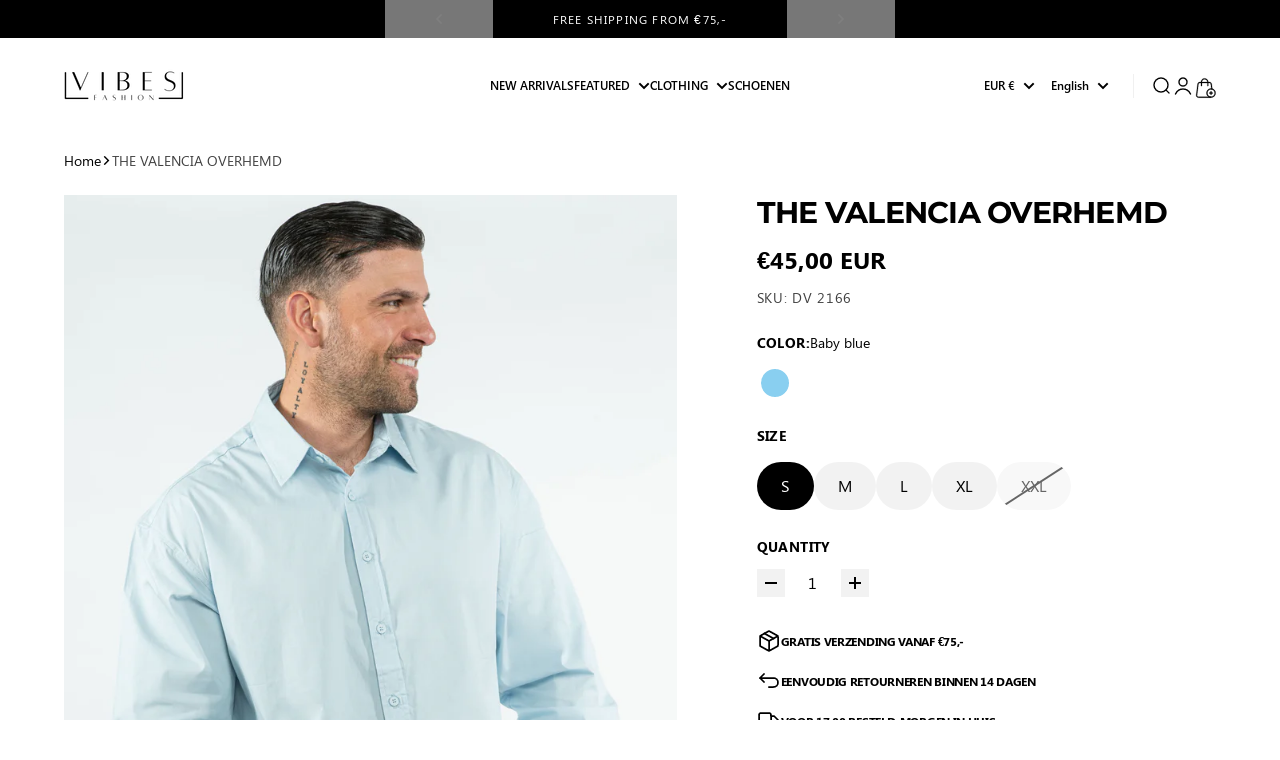

--- FILE ---
content_type: text/html; charset=utf-8
request_url: https://vibesfashion.nl/en/products/the-valencia-overhemd-baggy-oversized
body_size: 68527
content:
<!doctype html>
<html
  class="
    no-js
    section-spacing-normal
    block-spacing-small
    
      scroll-animations-enabled
    
    
      image-hover-zoom-enabled
    
  "
  lang="en"
>
  <head>
 
<meta charset="utf-8">
    <meta http-equiv="X-UA-Compatible" content="IE=edge">
    <meta name="viewport" content="width=device-width,initial-scale=1,maximum-scale=1">
    <meta name="theme-color" content="">
    <link rel="canonical" href="https://vibesfashion.nl/en/products/the-valencia-overhemd-baggy-oversized">
    <link rel="preconnect" href="https://cdn.shopify.com" crossorigin>

    

    <title>
      THE VALENCIA OVERHEMD &ndash; Vibes Fashion</title>

    
      <meta name="description" content="The &#39;Valencia&#39; overhemd voor heren is een verfijnde en modieuze keuze, met een onderscheidend ontwerp en een baggy pasvorm die een losse, comfortabele fit biedt. Deze pasvorm maakt het overhemd geschikt voor mannen van diverse lichaamstypes, inclusief bredere figuren. Het overhemd is gemaakt van 100% katoen, wat zorgt ">
    

    

<meta property="og:site_name" content="Vibes Fashion">
<meta property="og:url" content="https://vibesfashion.nl/en/products/the-valencia-overhemd-baggy-oversized">
<meta property="og:title" content="THE VALENCIA OVERHEMD">
<meta property="og:type" content="product">
<meta property="og:description" content="The &#39;Valencia&#39; overhemd voor heren is een verfijnde en modieuze keuze, met een onderscheidend ontwerp en een baggy pasvorm die een losse, comfortabele fit biedt. Deze pasvorm maakt het overhemd geschikt voor mannen van diverse lichaamstypes, inclusief bredere figuren. Het overhemd is gemaakt van 100% katoen, wat zorgt "><meta property="og:image" content="http://vibesfashion.nl/cdn/shop/files/7R308737.jpg?v=1716826013">
  <meta property="og:image:secure_url" content="https://vibesfashion.nl/cdn/shop/files/7R308737.jpg?v=1716826013">
  <meta property="og:image:width" content="3266">
  <meta property="og:image:height" content="4897"><meta property="og:price:amount" content="45,00">
  <meta property="og:price:currency" content="EUR"><meta name="twitter:card" content="summary_large_image">
<meta name="twitter:title" content="THE VALENCIA OVERHEMD">
<meta name="twitter:description" content="The &#39;Valencia&#39; overhemd voor heren is een verfijnde en modieuze keuze, met een onderscheidend ontwerp en een baggy pasvorm die een losse, comfortabele fit biedt. Deze pasvorm maakt het overhemd geschikt voor mannen van diverse lichaamstypes, inclusief bredere figuren. Het overhemd is gemaakt van 100% katoen, wat zorgt ">


    <script type="module" src="//vibesfashion.nl/cdn/shop/t/22/assets/vendor.mjs?v=30529639322553009171758122977" defer></script>
    <script type="module" src="//vibesfashion.nl/cdn/shop/t/22/assets/main.mjs?v=105199717444958343911758122977" defer></script>

    <script>window.performance && window.performance.mark && window.performance.mark('shopify.content_for_header.start');</script><meta name="facebook-domain-verification" content="zu8e7issq52nvkxfkvsw5i2ourvwk6">
<meta id="shopify-digital-wallet" name="shopify-digital-wallet" content="/56805916755/digital_wallets/dialog">
<meta name="shopify-checkout-api-token" content="c6e265c2db97e7a6c4750b6bf822c08a">
<meta id="in-context-paypal-metadata" data-shop-id="56805916755" data-venmo-supported="false" data-environment="production" data-locale="en_US" data-paypal-v4="true" data-currency="EUR">
<link rel="alternate" hreflang="x-default" href="https://vibesfashion.nl/products/the-valencia-overhemd-baggy-oversized">
<link rel="alternate" hreflang="nl" href="https://vibesfashion.nl/products/the-valencia-overhemd-baggy-oversized">
<link rel="alternate" hreflang="en" href="https://vibesfashion.nl/en/products/the-valencia-overhemd-baggy-oversized">
<link rel="alternate" hreflang="fr" href="https://vibesfashion.nl/fr/products/the-valencia-overhemd-baggy-oversized">
<link rel="alternate" hreflang="de" href="https://vibesfashion.nl/de/products/the-valencia-overhemd-baggy-oversized">
<link rel="alternate" hreflang="es" href="https://vibesfashion.nl/es/products/the-valencia-overhemd-baggy-oversized">
<link rel="alternate" hreflang="sv" href="https://vibesfashion.nl/sv/products/the-valencia-overhemd-baggy-oversized">
<link rel="alternate" hreflang="tr" href="https://vibesfashion.nl/tr/products/the-valencia-overhemd-baggy-oversized">
<link rel="alternate" type="application/json+oembed" href="https://vibesfashion.nl/en/products/the-valencia-overhemd-baggy-oversized.oembed">
<script async="async" src="/checkouts/internal/preloads.js?locale=en-NL"></script>
<link rel="preconnect" href="https://shop.app" crossorigin="anonymous">
<script async="async" src="https://shop.app/checkouts/internal/preloads.js?locale=en-NL&shop_id=56805916755" crossorigin="anonymous"></script>
<script id="apple-pay-shop-capabilities" type="application/json">{"shopId":56805916755,"countryCode":"NL","currencyCode":"EUR","merchantCapabilities":["supports3DS"],"merchantId":"gid:\/\/shopify\/Shop\/56805916755","merchantName":"Vibes Fashion","requiredBillingContactFields":["postalAddress","email","phone"],"requiredShippingContactFields":["postalAddress","email","phone"],"shippingType":"shipping","supportedNetworks":["visa","maestro","masterCard","amex"],"total":{"type":"pending","label":"Vibes Fashion","amount":"1.00"},"shopifyPaymentsEnabled":true,"supportsSubscriptions":true}</script>
<script id="shopify-features" type="application/json">{"accessToken":"c6e265c2db97e7a6c4750b6bf822c08a","betas":["rich-media-storefront-analytics"],"domain":"vibesfashion.nl","predictiveSearch":true,"shopId":56805916755,"locale":"en"}</script>
<script>var Shopify = Shopify || {};
Shopify.shop = "vibesfashionxxl.myshopify.com";
Shopify.locale = "en";
Shopify.currency = {"active":"EUR","rate":"1.0"};
Shopify.country = "NL";
Shopify.theme = {"name":"Vibes Fashion x CleverConverters.com","id":187525529938,"schema_name":"Essence","schema_version":"4.0.0","theme_store_id":2366,"role":"main"};
Shopify.theme.handle = "null";
Shopify.theme.style = {"id":null,"handle":null};
Shopify.cdnHost = "vibesfashion.nl/cdn";
Shopify.routes = Shopify.routes || {};
Shopify.routes.root = "/en/";</script>
<script type="module">!function(o){(o.Shopify=o.Shopify||{}).modules=!0}(window);</script>
<script>!function(o){function n(){var o=[];function n(){o.push(Array.prototype.slice.apply(arguments))}return n.q=o,n}var t=o.Shopify=o.Shopify||{};t.loadFeatures=n(),t.autoloadFeatures=n()}(window);</script>
<script>
  window.ShopifyPay = window.ShopifyPay || {};
  window.ShopifyPay.apiHost = "shop.app\/pay";
  window.ShopifyPay.redirectState = null;
</script>
<script id="shop-js-analytics" type="application/json">{"pageType":"product"}</script>
<script defer="defer" async type="module" src="//vibesfashion.nl/cdn/shopifycloud/shop-js/modules/v2/client.init-shop-cart-sync_C5BV16lS.en.esm.js"></script>
<script defer="defer" async type="module" src="//vibesfashion.nl/cdn/shopifycloud/shop-js/modules/v2/chunk.common_CygWptCX.esm.js"></script>
<script type="module">
  await import("//vibesfashion.nl/cdn/shopifycloud/shop-js/modules/v2/client.init-shop-cart-sync_C5BV16lS.en.esm.js");
await import("//vibesfashion.nl/cdn/shopifycloud/shop-js/modules/v2/chunk.common_CygWptCX.esm.js");

  window.Shopify.SignInWithShop?.initShopCartSync?.({"fedCMEnabled":true,"windoidEnabled":true});

</script>
<script>
  window.Shopify = window.Shopify || {};
  if (!window.Shopify.featureAssets) window.Shopify.featureAssets = {};
  window.Shopify.featureAssets['shop-js'] = {"shop-cart-sync":["modules/v2/client.shop-cart-sync_ZFArdW7E.en.esm.js","modules/v2/chunk.common_CygWptCX.esm.js"],"init-fed-cm":["modules/v2/client.init-fed-cm_CmiC4vf6.en.esm.js","modules/v2/chunk.common_CygWptCX.esm.js"],"shop-button":["modules/v2/client.shop-button_tlx5R9nI.en.esm.js","modules/v2/chunk.common_CygWptCX.esm.js"],"shop-cash-offers":["modules/v2/client.shop-cash-offers_DOA2yAJr.en.esm.js","modules/v2/chunk.common_CygWptCX.esm.js","modules/v2/chunk.modal_D71HUcav.esm.js"],"init-windoid":["modules/v2/client.init-windoid_sURxWdc1.en.esm.js","modules/v2/chunk.common_CygWptCX.esm.js"],"shop-toast-manager":["modules/v2/client.shop-toast-manager_ClPi3nE9.en.esm.js","modules/v2/chunk.common_CygWptCX.esm.js"],"init-shop-email-lookup-coordinator":["modules/v2/client.init-shop-email-lookup-coordinator_B8hsDcYM.en.esm.js","modules/v2/chunk.common_CygWptCX.esm.js"],"init-shop-cart-sync":["modules/v2/client.init-shop-cart-sync_C5BV16lS.en.esm.js","modules/v2/chunk.common_CygWptCX.esm.js"],"avatar":["modules/v2/client.avatar_BTnouDA3.en.esm.js"],"pay-button":["modules/v2/client.pay-button_FdsNuTd3.en.esm.js","modules/v2/chunk.common_CygWptCX.esm.js"],"init-customer-accounts":["modules/v2/client.init-customer-accounts_DxDtT_ad.en.esm.js","modules/v2/client.shop-login-button_C5VAVYt1.en.esm.js","modules/v2/chunk.common_CygWptCX.esm.js","modules/v2/chunk.modal_D71HUcav.esm.js"],"init-shop-for-new-customer-accounts":["modules/v2/client.init-shop-for-new-customer-accounts_ChsxoAhi.en.esm.js","modules/v2/client.shop-login-button_C5VAVYt1.en.esm.js","modules/v2/chunk.common_CygWptCX.esm.js","modules/v2/chunk.modal_D71HUcav.esm.js"],"shop-login-button":["modules/v2/client.shop-login-button_C5VAVYt1.en.esm.js","modules/v2/chunk.common_CygWptCX.esm.js","modules/v2/chunk.modal_D71HUcav.esm.js"],"init-customer-accounts-sign-up":["modules/v2/client.init-customer-accounts-sign-up_CPSyQ0Tj.en.esm.js","modules/v2/client.shop-login-button_C5VAVYt1.en.esm.js","modules/v2/chunk.common_CygWptCX.esm.js","modules/v2/chunk.modal_D71HUcav.esm.js"],"shop-follow-button":["modules/v2/client.shop-follow-button_Cva4Ekp9.en.esm.js","modules/v2/chunk.common_CygWptCX.esm.js","modules/v2/chunk.modal_D71HUcav.esm.js"],"checkout-modal":["modules/v2/client.checkout-modal_BPM8l0SH.en.esm.js","modules/v2/chunk.common_CygWptCX.esm.js","modules/v2/chunk.modal_D71HUcav.esm.js"],"lead-capture":["modules/v2/client.lead-capture_Bi8yE_yS.en.esm.js","modules/v2/chunk.common_CygWptCX.esm.js","modules/v2/chunk.modal_D71HUcav.esm.js"],"shop-login":["modules/v2/client.shop-login_D6lNrXab.en.esm.js","modules/v2/chunk.common_CygWptCX.esm.js","modules/v2/chunk.modal_D71HUcav.esm.js"],"payment-terms":["modules/v2/client.payment-terms_CZxnsJam.en.esm.js","modules/v2/chunk.common_CygWptCX.esm.js","modules/v2/chunk.modal_D71HUcav.esm.js"]};
</script>
<script>(function() {
  var isLoaded = false;
  function asyncLoad() {
    if (isLoaded) return;
    isLoaded = true;
    var urls = ["https:\/\/static.2-b.io\/se\/2022\/09\/loader.61f6e8.js?shop=vibesfashionxxl.myshopify.com","https:\/\/intg.snapchat.com\/shopify\/shopify-scevent-init.js?id=113e8399-213c-4c37-a78a-19aace9ebb70\u0026shop=vibesfashionxxl.myshopify.com","https:\/\/script.pop-convert.com\/new-micro\/production.pc.min.js?unique_id=vibesfashionxxl.myshopify.com\u0026shop=vibesfashionxxl.myshopify.com","https:\/\/cdn.s3.pop-convert.com\/pcjs.production.min.js?unique_id=vibesfashionxxl.myshopify.com\u0026shop=vibesfashionxxl.myshopify.com","https:\/\/meggnotec.ams3.digitaloceanspaces.com\/sfy\/assets\/kwsoGGabucbdiwl\/js\/widget.js?shop=vibesfashionxxl.myshopify.com","https:\/\/cdn-bundler.nice-team.net\/app\/js\/bundler.js?shop=vibesfashionxxl.myshopify.com","https:\/\/api.fastbundle.co\/scripts\/src.js?shop=vibesfashionxxl.myshopify.com"];
    for (var i = 0; i < urls.length; i++) {
      var s = document.createElement('script');
      s.type = 'text/javascript';
      s.async = true;
      s.src = urls[i];
      var x = document.getElementsByTagName('script')[0];
      x.parentNode.insertBefore(s, x);
    }
  };
  if(window.attachEvent) {
    window.attachEvent('onload', asyncLoad);
  } else {
    window.addEventListener('load', asyncLoad, false);
  }
})();</script>
<script id="__st">var __st={"a":56805916755,"offset":3600,"reqid":"348e6268-cc63-4daf-a888-00831edeb5d5-1768732244","pageurl":"vibesfashion.nl\/en\/products\/the-valencia-overhemd-baggy-oversized","u":"a75a0e9457c7","p":"product","rtyp":"product","rid":8943001469266};</script>
<script>window.ShopifyPaypalV4VisibilityTracking = true;</script>
<script id="captcha-bootstrap">!function(){'use strict';const t='contact',e='account',n='new_comment',o=[[t,t],['blogs',n],['comments',n],[t,'customer']],c=[[e,'customer_login'],[e,'guest_login'],[e,'recover_customer_password'],[e,'create_customer']],r=t=>t.map((([t,e])=>`form[action*='/${t}']:not([data-nocaptcha='true']) input[name='form_type'][value='${e}']`)).join(','),a=t=>()=>t?[...document.querySelectorAll(t)].map((t=>t.form)):[];function s(){const t=[...o],e=r(t);return a(e)}const i='password',u='form_key',d=['recaptcha-v3-token','g-recaptcha-response','h-captcha-response',i],f=()=>{try{return window.sessionStorage}catch{return}},m='__shopify_v',_=t=>t.elements[u];function p(t,e,n=!1){try{const o=window.sessionStorage,c=JSON.parse(o.getItem(e)),{data:r}=function(t){const{data:e,action:n}=t;return t[m]||n?{data:e,action:n}:{data:t,action:n}}(c);for(const[e,n]of Object.entries(r))t.elements[e]&&(t.elements[e].value=n);n&&o.removeItem(e)}catch(o){console.error('form repopulation failed',{error:o})}}const l='form_type',E='cptcha';function T(t){t.dataset[E]=!0}const w=window,h=w.document,L='Shopify',v='ce_forms',y='captcha';let A=!1;((t,e)=>{const n=(g='f06e6c50-85a8-45c8-87d0-21a2b65856fe',I='https://cdn.shopify.com/shopifycloud/storefront-forms-hcaptcha/ce_storefront_forms_captcha_hcaptcha.v1.5.2.iife.js',D={infoText:'Protected by hCaptcha',privacyText:'Privacy',termsText:'Terms'},(t,e,n)=>{const o=w[L][v],c=o.bindForm;if(c)return c(t,g,e,D).then(n);var r;o.q.push([[t,g,e,D],n]),r=I,A||(h.body.append(Object.assign(h.createElement('script'),{id:'captcha-provider',async:!0,src:r})),A=!0)});var g,I,D;w[L]=w[L]||{},w[L][v]=w[L][v]||{},w[L][v].q=[],w[L][y]=w[L][y]||{},w[L][y].protect=function(t,e){n(t,void 0,e),T(t)},Object.freeze(w[L][y]),function(t,e,n,w,h,L){const[v,y,A,g]=function(t,e,n){const i=e?o:[],u=t?c:[],d=[...i,...u],f=r(d),m=r(i),_=r(d.filter((([t,e])=>n.includes(e))));return[a(f),a(m),a(_),s()]}(w,h,L),I=t=>{const e=t.target;return e instanceof HTMLFormElement?e:e&&e.form},D=t=>v().includes(t);t.addEventListener('submit',(t=>{const e=I(t);if(!e)return;const n=D(e)&&!e.dataset.hcaptchaBound&&!e.dataset.recaptchaBound,o=_(e),c=g().includes(e)&&(!o||!o.value);(n||c)&&t.preventDefault(),c&&!n&&(function(t){try{if(!f())return;!function(t){const e=f();if(!e)return;const n=_(t);if(!n)return;const o=n.value;o&&e.removeItem(o)}(t);const e=Array.from(Array(32),(()=>Math.random().toString(36)[2])).join('');!function(t,e){_(t)||t.append(Object.assign(document.createElement('input'),{type:'hidden',name:u})),t.elements[u].value=e}(t,e),function(t,e){const n=f();if(!n)return;const o=[...t.querySelectorAll(`input[type='${i}']`)].map((({name:t})=>t)),c=[...d,...o],r={};for(const[a,s]of new FormData(t).entries())c.includes(a)||(r[a]=s);n.setItem(e,JSON.stringify({[m]:1,action:t.action,data:r}))}(t,e)}catch(e){console.error('failed to persist form',e)}}(e),e.submit())}));const S=(t,e)=>{t&&!t.dataset[E]&&(n(t,e.some((e=>e===t))),T(t))};for(const o of['focusin','change'])t.addEventListener(o,(t=>{const e=I(t);D(e)&&S(e,y())}));const B=e.get('form_key'),M=e.get(l),P=B&&M;t.addEventListener('DOMContentLoaded',(()=>{const t=y();if(P)for(const e of t)e.elements[l].value===M&&p(e,B);[...new Set([...A(),...v().filter((t=>'true'===t.dataset.shopifyCaptcha))])].forEach((e=>S(e,t)))}))}(h,new URLSearchParams(w.location.search),n,t,e,['guest_login'])})(!0,!0)}();</script>
<script integrity="sha256-4kQ18oKyAcykRKYeNunJcIwy7WH5gtpwJnB7kiuLZ1E=" data-source-attribution="shopify.loadfeatures" defer="defer" src="//vibesfashion.nl/cdn/shopifycloud/storefront/assets/storefront/load_feature-a0a9edcb.js" crossorigin="anonymous"></script>
<script crossorigin="anonymous" defer="defer" src="//vibesfashion.nl/cdn/shopifycloud/storefront/assets/shopify_pay/storefront-65b4c6d7.js?v=20250812"></script>
<script data-source-attribution="shopify.dynamic_checkout.dynamic.init">var Shopify=Shopify||{};Shopify.PaymentButton=Shopify.PaymentButton||{isStorefrontPortableWallets:!0,init:function(){window.Shopify.PaymentButton.init=function(){};var t=document.createElement("script");t.src="https://vibesfashion.nl/cdn/shopifycloud/portable-wallets/latest/portable-wallets.en.js",t.type="module",document.head.appendChild(t)}};
</script>
<script data-source-attribution="shopify.dynamic_checkout.buyer_consent">
  function portableWalletsHideBuyerConsent(e){var t=document.getElementById("shopify-buyer-consent"),n=document.getElementById("shopify-subscription-policy-button");t&&n&&(t.classList.add("hidden"),t.setAttribute("aria-hidden","true"),n.removeEventListener("click",e))}function portableWalletsShowBuyerConsent(e){var t=document.getElementById("shopify-buyer-consent"),n=document.getElementById("shopify-subscription-policy-button");t&&n&&(t.classList.remove("hidden"),t.removeAttribute("aria-hidden"),n.addEventListener("click",e))}window.Shopify?.PaymentButton&&(window.Shopify.PaymentButton.hideBuyerConsent=portableWalletsHideBuyerConsent,window.Shopify.PaymentButton.showBuyerConsent=portableWalletsShowBuyerConsent);
</script>
<script data-source-attribution="shopify.dynamic_checkout.cart.bootstrap">document.addEventListener("DOMContentLoaded",(function(){function t(){return document.querySelector("shopify-accelerated-checkout-cart, shopify-accelerated-checkout")}if(t())Shopify.PaymentButton.init();else{new MutationObserver((function(e,n){t()&&(Shopify.PaymentButton.init(),n.disconnect())})).observe(document.body,{childList:!0,subtree:!0})}}));
</script>
<script id='scb4127' type='text/javascript' async='' src='https://vibesfashion.nl/cdn/shopifycloud/privacy-banner/storefront-banner.js'></script><link id="shopify-accelerated-checkout-styles" rel="stylesheet" media="screen" href="https://vibesfashion.nl/cdn/shopifycloud/portable-wallets/latest/accelerated-checkout-backwards-compat.css" crossorigin="anonymous">
<style id="shopify-accelerated-checkout-cart">
        #shopify-buyer-consent {
  margin-top: 1em;
  display: inline-block;
  width: 100%;
}

#shopify-buyer-consent.hidden {
  display: none;
}

#shopify-subscription-policy-button {
  background: none;
  border: none;
  padding: 0;
  text-decoration: underline;
  font-size: inherit;
  cursor: pointer;
}

#shopify-subscription-policy-button::before {
  box-shadow: none;
}

      </style>

<script>window.performance && window.performance.mark && window.performance.mark('shopify.content_for_header.end');</script>

    <script>
      document.documentElement.className = document.documentElement.className.replace('no-js', 'js');
    </script>
      <style>
        @font-face {
          font-family: "text";
          src: url(https://cdn.shopify.com/s/files/1/0568/0591/6755/files/Segoe_UI.ttf);
          font-weight: 400;
        }
        @font-face {
          font-family: "text";
          src: url(https://cdn.shopify.com/s/files/1/0568/0591/6755/files/segoe-ui.ttf);
          font-weight: 600;
        }
        @font-face {
          font-family: "text";
          src: url(https://cdn.shopify.com/s/files/1/0568/0591/6755/files/Segoe_UI_Bold.ttf);
          font-weight: 700;
        }
      </style>
    

<style>
    :root {
      --color-base-background: 255 255 255;
      --color-base-foreground: 0 0 0;
      --color-base-headings: 0 0 0;
      --color-base-accent: 0 0 0;
      --color-base-accent-foreground: 255 255 255;

      --button-primary-background: 0 0 0;
      --button-primary-background-hover: 15 15 15; --button-primary-background-active: 0 0 0;

      --button-primary-foreground: 255 255 255;

      --button-secondary-background: 0 134 214;
      --button-secondary-background-hover: 0 153 245; --button-secondary-background-active: 0 115 183;

      --button-secondary-foreground: 255 255 255;

      --color-header-background: 255 255 255;
      --color-header-foreground: 0 0 0;

      --color-footer-background: 0 0 0;
      --color-footer-foreground: 255 255 255;

      --color-product-card-background: 255 255 255;
      --color-product-card-text: 0 0 0;

      --color-sale-badge: 255 102 71;
      --color-sale-badge-text: 255 255 255;
      --color-sale-price: 0 0 0;

      --color-sold-out-badge: 84 82 82;
      --color-sold-out-badge-text: 255 255 255;

      --color-custom-badge: 84 82 82;
      --color-custom-badge-text: 255 255 255;

      --color-rating-star: 255 198 13;

      --color-in-stock-text: 22 163 74;
      --color-low-stock-text: 220 38 38;

      --color-free-shipping-bar: 0 0 0;

      --color-modal-background: 255 255 255;
      --color-modal-foreground: 0 0 0;

      --color-article-category-badge: 0 0 0;
      --color-article-category-badge-text: 255 255 255;

      --color-success: 22 163 74;
      --color-success-light: 232 246 237;

      --color-warning: 255 198 13;
      --color-warning-light: 255 249 231;

      --color-danger: 220 38 38;
      --color-danger-light: 252 233 233;

      
      
        --color-active-filter-pill: var(--color-base-foreground) / 6%;
        --color-active-filter-pill-foreground: var(--color-base-foreground);
      

      
        --color-input-accent: var(--color-base-accent);
        --color-input-accent-foreground: var(--color-base-accent-foreground);
      

      
        --color-progress-bar: var(--color-base-accent);
      

      
        --color-range-slider: var(--color-base-accent);
      

      
        --color-selected-dropdown-item: rgb(var(--color-base-accent) / 8%);
        --color-selected-dropdown-item-foreground: var(--color-base-foreground);
      

      
        --color-cart-badge: var(--button-secondary-background);
        --color-cart-badge-foreground: var(--button-secondary-foreground);
      

      

      --main-bg-number: 16646655;
    }

    
</style>



<style>
  @font-face {
  font-family: Montserrat;
  font-weight: 400;
  font-style: normal;
  font-display: swap;
  src: url("//vibesfashion.nl/cdn/fonts/montserrat/montserrat_n4.81949fa0ac9fd2021e16436151e8eaa539321637.woff2") format("woff2"),
       url("//vibesfashion.nl/cdn/fonts/montserrat/montserrat_n4.a6c632ca7b62da89c3594789ba828388aac693fe.woff") format("woff");
}

  @font-face {
  font-family: Montserrat;
  font-weight: 700;
  font-style: normal;
  font-display: swap;
  src: url("//vibesfashion.nl/cdn/fonts/montserrat/montserrat_n7.3c434e22befd5c18a6b4afadb1e3d77c128c7939.woff2") format("woff2"),
       url("//vibesfashion.nl/cdn/fonts/montserrat/montserrat_n7.5d9fa6e2cae713c8fb539a9876489d86207fe957.woff") format("woff");
}

  @font-face {
  font-family: Montserrat;
  font-weight: 400;
  font-style: italic;
  font-display: swap;
  src: url("//vibesfashion.nl/cdn/fonts/montserrat/montserrat_i4.5a4ea298b4789e064f62a29aafc18d41f09ae59b.woff2") format("woff2"),
       url("//vibesfashion.nl/cdn/fonts/montserrat/montserrat_i4.072b5869c5e0ed5b9d2021e4c2af132e16681ad2.woff") format("woff");
}

  @font-face {
  font-family: Montserrat;
  font-weight: 700;
  font-style: italic;
  font-display: swap;
  src: url("//vibesfashion.nl/cdn/fonts/montserrat/montserrat_i7.a0d4a463df4f146567d871890ffb3c80408e7732.woff2") format("woff2"),
       url("//vibesfashion.nl/cdn/fonts/montserrat/montserrat_i7.f6ec9f2a0681acc6f8152c40921d2a4d2e1a2c78.woff") format("woff");
}

  @font-face {
  font-family: Montserrat;
  font-weight: 700;
  font-style: normal;
  font-display: swap;
  src: url("//vibesfashion.nl/cdn/fonts/montserrat/montserrat_n7.3c434e22befd5c18a6b4afadb1e3d77c128c7939.woff2") format("woff2"),
       url("//vibesfashion.nl/cdn/fonts/montserrat/montserrat_n7.5d9fa6e2cae713c8fb539a9876489d86207fe957.woff") format("woff");
}


  :root {
    --font-body-family: 'text', sans-serif;
    --font-body-style: normal;
    --font-body-weight: 400;
    --font-body-weight-bold: 700;

    --font-heading-family: Montserrat, sans-serif;
    --font-heading-style: normal;
    --font-heading-weight: 700;
    --heading-text-transform: normal;
    --heading-letter-spacing: -0.025em;

    --font-body-scale: 1.0;
    --font-body-letter-spacing: 0.0em;

    
        --navigation-font-family: var(--font-body-family);
        --navigation-font-weight: var(--font-body-weight);
        --navigation-font-style: var(--font-body-style);
    

    --navigation-text-transform: uppercase;

    
        --button-font-family: var(--font-body-family);
        --button-font-weight: var(--font-body-weight-bold);
        --button-font-style: var(--font-body-style);
      

    --button-text-transform: uppercase;

    
        --label-font-family: var(--font-body-family);
        --label-font-weight: var(--font-body-weight-bold);
        --label-font-style: var(--font-body-style);
      

    --label-text-transform: uppercase;


    --label-font-size: var(--size-text-sm);

    
        --product-card-font-family: var(--font-body-family);
        --product-card-font-weight: var(--font-body-weight-bold);
      

    
        --accordion-font-family: var(--font-heading-family);
        --accordion-font-weight: var(--font-heading-weight);
        --accordion-text-transform: var(--heading-text-transform);
        --accordion-letter-spacing: var(--heading-letter-spacing);
      

    --font-heading-scale: 1;
    --size-text-h0: calc(var(--size-h0-rfs) * var(--font-heading-scale));
    --size-text-h1: calc(var(--size-h1-rfs) * var(--font-heading-scale));
    --size-text-h2: calc(var(--size-h2-rfs) * var(--font-heading-scale));
    --size-text-h3: calc(var(--size-h3-rfs) * var(--font-heading-scale));
    --size-text-h4: calc(var(--size-h4-rfs) * var(--font-heading-scale));
    --size-text-h5: calc(var(--size-h5-rfs) * var(--font-heading-scale));
    --size-text-h6: calc(var(--size-h6-rfs) * var(--font-heading-scale));
  }
</style>
<style>
  :root {
    --container-max-inner-width-const: 1800px;
  }

  

  .text-center .button-group-inner {
    justify-content: center;
  }

  .text-right .button-group-inner {
    justify-content: flex-end;
  }
</style>
<style>
  :root {
    --block-corner-radius: 0px;
    --block-sm-corner-radius: calc(min(var(--block-corner-radius), .5rem));
    --block-xs-corner-radius: calc(min(var(--block-corner-radius), .25rem));

    --button-corner-radius: 0px;
    --input-corner-radius: 0px;
    --dropdown-corner-radius: 0px;

    --image-background-shade: 0.97;

    
        --color-swatch-border-radius: 9999px;
        --color-swatch-aspect-ratio: 1.0;
      

    
  }

  


  

  
</style>


<style>
  :root {
    --svg-message-danger: url("data:image/svg+xml,%3Csvg viewBox='0 0 13 13' fill='none' xmlns='http://www.w3.org/2000/svg'%3E%3Cpath d='M5.76034 2.98801L5.87883 7.7671H7.12297L7.24146 2.98801H5.76034ZM6.5009 10.2356C6.95017 10.2356 7.30563 9.89497 7.30563 9.4605C7.30563 9.02604 6.95017 8.68538 6.5009 8.68538C6.05163 8.68538 5.69615 9.02604 5.69615 9.4605C5.69615 9.89497 6.05163 10.2356 6.5009 10.2356Z' fill='white'/%3E%3C/svg%3E%0A");
    --svg-circle-check: url("data:image/svg+xml,%3Csvg viewBox='0 0 13 13' fill='none' xmlns='http://www.w3.org/2000/svg'%3E%3Cpath d='M3.01528 6.3321L5.44807 8.7649L9.98472 4.2351' stroke='white' stroke-width='1.5'/%3E%3C/svg%3E%0A");
    --svg-message-success: var(--svg-circle-check);
    --svg-message-unavailable: url("data:image/svg+xml,%3Csvg viewBox='0 0 48 48' fill='none' xmlns='http://www.w3.org/2000/svg'%3E%3Crect x='11.9792' y='16.2218' width='6' height='28' transform='rotate(-45 11.9792 16.2218)' fill='white'/%3E%3Crect x='16.2218' y='36.0208' width='6' height='28' transform='rotate(-135 16.2218 36.0208)' fill='white'/%3E%3C/svg%3E%0A");

    --svg-star: url("data:image/svg+xml,%3Csvg viewBox='0 0 64 64' fill='none' xmlns='http://www.w3.org/2000/svg'%3E%3Cg clip-path='url(%23clip0_1_2)'%3E%3Cpath d='M32 3L39.1844 25.1115H62.4338L43.6247 38.7771L50.8091 60.8885L32 47.2229L13.1909 60.8885L20.3753 38.7771L1.56619 25.1115H24.8156L32 3Z' fill='black'/%3E%3C/g%3E%3Cdefs%3E%3CclipPath id='clip0_1_2'%3E%3Crect width='64' height='64' fill='white'/%3E%3C/clipPath%3E%3C/defs%3E%3C/svg%3E%0A");
    --svg-check: url("data:image/svg+xml,%3Csvg%20viewBox=%220%200%2026%2026%22%20fill=%22none%22%20xmlns=%22http://www.w3.org/2000/svg%22%3E%0A%20%20%3Cpath%20d=%22M21.9865%206.8196L9.75033%2019.0558L4.55575%2013.8612%22%20stroke=%22currentColor%22%20stroke-width=%222.5%22%20/%3E%0A%3C/svg%3E%0A");
    --svg-checkbox-check: url("data:image/svg+xml,%3Csvg%20viewBox=%220%200%2026%2026%22%20fill=%22none%22%20xmlns=%22http://www.w3.org/2000/svg%22%3E%0A%20%20%3Cpath%20d=%22M21.9865%206.8196L9.75033%2019.0558L4.55575%2013.8612%22%20stroke=%22white%22%20stroke-width=%222.5%22%20/%3E%0A%3C/svg%3E%0A");
    --svg-chevron: url("data:image/svg+xml,%3Csvg%20class=%22icon-chevron%22%20viewBox=%220%200%2024%2024%22%20fill=%22none%22%20xmlns=%22http://www.w3.org/2000/svg%22%3E%0A%20%20%3Cpath%0A%20%20%20%20d=%22M8.00003%2020L16%2012L8.00003%204.00004%22%0A%20%20%20%20stroke=%22currentColor%22%0A%20%20%20%20stroke-width=%22var(--icon-stroke-width,%202)%22%0A%20%20%20%20stroke-linecap=%22var(--icon-stroke-linecap)%22%0A%20%20%20%20stroke-linejoin=%22var(--icon-stroke-linejoin)%22%0A%20%20%20%20vector-effect=%22non-scaling-stroke%22%20/%3E%0A%3C/svg%3E%0A");
    --svg-product-card-size-unavailable: url("data:image/svg+xml,%3Csvg xmlns='http://www.w3.org/2000/svg' version='1.1' width='30' height='30'%3E%3Cpath d='M 0,30 30,0' style='stroke:%23000000;stroke-width:1'/%3E%3Cpath d='M 0,0 30,30' style='stroke:%23000000;stroke-width:1'/%3E%3C/svg%3E");


    
        --icon-xs-stroke-width: 1.5px;
        --icon-sm-stroke-width: 1.75px;
        --icon-md-stroke-width: 1.875px;
        --icon-lg-stroke-width: 2px;
        --icon-xl-stroke-width: 2.5px;
      


    --icon-stroke-width: var(--icon-md-stroke-width);

    --icon-stroke-linecap: square;
    --icon-stroke-linejoin: square;
  }
</style>


    <link href="//vibesfashion.nl/cdn/shop/t/22/assets/main.css?v=16171930736495880691760645719" rel="stylesheet" type="text/css" media="all" />
    <link href="//vibesfashion.nl/cdn/shop/t/22/assets/custom.css?v=79136930860387420121758966034" rel="stylesheet" type="text/css" media="all" />
  <!-- BEGIN app block: shopify://apps/vitals/blocks/app-embed/aeb48102-2a5a-4f39-bdbd-d8d49f4e20b8 --><link rel="preconnect" href="https://appsolve.io/" /><link rel="preconnect" href="https://cdn-sf.vitals.app/" /><script data-ver="58" id="vtlsAebData" class="notranslate">window.vtlsLiquidData = window.vtlsLiquidData || {};window.vtlsLiquidData.buildId = 56228;

window.vtlsLiquidData.apiHosts = {
	...window.vtlsLiquidData.apiHosts,
	"1": "https://appsolve.io"
};
	window.vtlsLiquidData.moduleSettings = {"3":{"6":"Uitverkoop eindigt over","8":30,"24":0,"25":2,"26":1,"27":3,"80":"left","118":"watch-and-circular-bar","146":15,"179":"de4848","180":"cccccc","185":1,"186":10,"189":false,"227":"f7f7f7","228":"f7f7f7","230":"de4848","416":"dag","426":"dagen","427":"uur","428":"uren","429":"minuut","430":"minuten","431":"seconde","432":"seconden","436":false,"505":"000000","840":"626262","841":"444444","842":"000000","953":"fixed","955":"2024-03-23T10:01+01:00","956":"2024-04-07T23:59+02:00","1079":"{}","1098":"222222","1101":24,"1103":"","1104":"222222"},"9":[],"10":{"66":"circle","67":"ffffff","68":"pop","69":"leftup","70":2,"71":"2093EE"},"15":{"37":"color","38":"","63":"2120bb","64":"american_express,apple_pay,google_pay,ideal,klarna,maestro,mastercard,paypal,shop_pay,shopify_pay,visa","65":"left","78":20,"79":20,"920":"{}"},"31":[],"33":{"187":1,"188":"h4","241":false,"242":false,"272":"auto","413":"Beschrijving","414":true,"485":"{{ stars }} ({{ totalReviews }})","811":"222222","812":"dedede","813":"ffffff","814":"222222","815":"ffffff","816":"ffffff","817":"222222","818":"dedede","819":"f1f2f6","820":"222222","821":"ffffff","823":"f1f1f1","824":"8d8d8d","825":"333333","826":"ffffff","827":"0a3d62","828":"222222","829":"ededed","830":"ffffff","831":"222222","832":"222222","833":"ededed","834":"ffffff","835":"222222","837":"ffffff","838":"dddddd","839":"222222","979":"{}"},"48":{"469":true,"491":true,"588":true,"595":true,"603":"","605":"","606":".vtl-pr__btn--black{\n    color: black !important;\n    background: #A9BDCD !important;\n}\n\n#toBlack{\n    colro: black !important;\n}\n\n\/*Desktop*\/\n@media only screen and (min-width: 769px) {\n    .Vtl-SizeChartButton {\n        margin-left: 53px !important;\n        margin-top: -44px !important;\n    }\n}\n","781":true,"783":1,"876":0,"1076":true,"1105":0,"1198":false},"58":{"883":"333333","884":true,"885":"tshirt","902":"MAATZOEKER","903":"ffffff","904":"222222","905":2,"906":"2","907":"ffffff","908":"f8f8f8","1080":"{}"}};

window.vtlsLiquidData.shopThemeName = "Essence";window.vtlsLiquidData.settingTranslation = {"3":{"6":{"en":"Sale ending in","es":"La oferta termina en","fr":"Fin de l'offre dans","de":"Sale endet in","sv":"Rean slutar om","nl":"Uitverkoop eindigt over"},"416":{"en":"day","es":"día","fr":"jour","de":"Tag","sv":"dag","nl":"dag"},"426":{"en":"days","es":"días","fr":"jours","de":"Tagen","sv":"dagar","nl":"dagen"},"427":{"en":"hour","es":"hora","fr":"heure","de":"Stunde","sv":"timme","nl":"uur"},"428":{"en":"hours","es":"horas","fr":"heures","de":"Stunden","sv":"timmar","nl":"uren"},"429":{"en":"minute","es":"minuto","fr":"minute","de":"Minute","sv":"minut","nl":"minuut"},"430":{"en":"minutes","es":"minutos","fr":"minutes","de":"Minuten","sv":"minuter","nl":"minuten"},"431":{"en":"second","es":"segundo","fr":"seconde","de":"Sekunde","sv":"sekund","nl":"seconde"},"432":{"en":"seconds","es":"segundos","fr":"secondes","de":"Sekunden","sv":"sekunder","nl":"seconden"},"1103":{"en":"","es":"","fr":"","de":"","sv":"","nl":""}},"15":{"38":{"en":"Checkout safely using your preferred payment method","es":"Realiza el pago de forma segura utilizando tu forma de pago preferida","fr":"Payez en toute sécurité avec votre mode de paiement préféré","de":"Bezahlen Sie sicher mit Ihrer bevorzugten Zahlungsart","sv":"Betala säkert med det betalsätt som du föredrar","nl":""}},"33":{"413":{"en":"Description","es":"Descripción","fr":"Description","de":"Beschreibung","sv":"Beskrivning","nl":"Beschrijving"},"485":{"en":"{{ stars }} ({{ totalReviews }})","es":"{{ stars }} ({{ totalReviews }})","fr":"{{ stars }} ({{ totalReviews }})","de":"{{ stars }} ({{ totalReviews }})","sv":"{{ stars }} ({{ totalReviews }})","nl":"{{ stars }} ({{ totalReviews }})"}},"53":{"640":{"en":"You save:","es":"Te ahorras:","fr":"Vous économisez :","de":"Sie sparen:","sv":"Du sparar:","nl":"Je bespaart:"},"642":{"en":"Out of stock","es":"Agotado","fr":"En rupture de stock","de":"Nicht vorrätig","sv":"Slutsåld","nl":"Niet op voorraad"},"643":{"en":"This item:","es":"Este artículo:","fr":"Cet article :","de":"Dieser Artikel:","sv":"Den här artikeln:","nl":"Dit item:"},"644":{"en":"Total Price:","es":"Precio total:","fr":"Prix total :","de":"Gesamtpreis:","sv":"Totalpris:","nl":"Totaalprijs:"},"646":{"en":"Add to cart","es":"Añadir a la cesta","fr":"Ajouter au panier","de":"In den Warenkorb","sv":"Lägg till i varukorgen","nl":"Aan winkelwagen toevoegen"},"647":{"en":"for","es":"para","fr":"pour","de":"für","sv":"för","nl":"voor"},"648":{"en":"with","es":"con","fr":"avec","de":"mit","sv":"med","nl":"met"},"649":{"en":"off","es":"descuento","fr":"sur","de":"Rabatt","sv":"rabatt","nl":"korting"},"650":{"en":"each","es":"cada","fr":"chaque","de":"jeweils","sv":"vardera","nl":"elk"},"651":{"en":"Buy","es":"Comprar","fr":"Acheter","de":"Kaufen Sie","sv":"Köp","nl":"Koop"},"652":{"en":"Subtotal","es":"Subtotal","fr":"Sous-total","de":"Zwischensumme","sv":"Delsumma","nl":"Subtotaal"},"653":{"en":"Discount","es":"Descuento","fr":"Réduction","de":"Rabatt","sv":"Rabatt","nl":"Korting"},"654":{"en":"Old price","es":"Precio antiguo","fr":"Ancien prix","de":"Alter Preis","sv":"Gammalt pris","nl":"Originele prijs"},"702":{"en":"Quantity","es":"Cantidad","fr":"Quantité","de":"Menge","sv":"Kvantitet","nl":"Aantal"},"731":{"en":"and","es":"y","fr":"et","de":"und","sv":"och","nl":"en"},"741":{"en":"Free of charge","es":"Gratis","fr":"Gratuit","de":"Gratis","sv":"Kostnadsfritt","nl":"Gratis"},"742":{"en":"Free","es":"Gratis","fr":"Gratuit","de":"Kostenlos","sv":"Gratis","nl":"Gratis"},"743":{"en":"Claim gift","es":"Reclamar el regalo","fr":"Réclamer le cadeau","de":"Geschenk in Anspruch nehmen","sv":"Hämta gåva","nl":"Claim geschenk"},"750":{"en":"Gift","es":"Regalo","fr":"Cadeau","de":"Geschenk","sv":"Gåva","nl":"Geschenk"},"762":{"en":"Discount","es":"Descuento","fr":"Réduction","de":"Rabatt","sv":"Rabatt","nl":"Korting"},"773":{"en":"Your product has been added to the cart.","es":"Tu producto se ha añadido al carrito.","fr":"Votre produit a été ajouté au panier.","de":"Ihr Produkt wurde dem Einkaufswagen hinzugefügt.","sv":"Din produkt lades i varukorgen.","nl":"Uw product is toegevoegd aan de winkelwagen"},"786":{"en":"save","es":"ahorrar","fr":"économiser","de":"sparen","sv":"spara","nl":"sparen"},"851":{"en":"Per item:","es":"Por item:","fr":"Par objet:","de":"Pro Stück:","sv":"Per styck:","nl":"Per stuk:"},"1007":{"en":"Pick another","es":"Elige otro","fr":"Choisis autre","de":"Artikel tauschen","sv":"Byt produkt","nl":"Ruil product"},"1028":{"en":"Other customers loved this offer","es":"A otros clientes les encantó esta oferta","fr":"D'autres clients ont adoré cette offre","de":"Andere Kunden liebten dieses Angebot","sv":"Andra kunder älskade detta erbjudande","nl":"Andere klanten vonden deze aanbieding geweldig"},"1029":{"en":"Add to order\t","es":"Añadir al pedido","fr":"Ajouter à la commande","de":"In den Warenkorb","sv":"Lägg till i beställningen","nl":"Toevoegen aan bestelling"},"1030":{"en":"Added to order","es":"Añadido al pedido","fr":"Ajouté à la commande","de":"Hinzugefügt","sv":"Lades till i beställningen","nl":"Toegevoegd aan bestelling"},"1031":{"en":"Check out","es":"Pagar pedido","fr":"Procéder au paiement","de":"Auschecken","sv":"Gå till kassan","nl":"Afrekenen"},"1035":{"en":"See more","es":"Ver más","fr":"Voir plus","de":"Mehr sehen","sv":"Se mer","nl":"Zie meer"},"1036":{"en":"See less","es":"Ver menos","fr":"Voir moins","de":"Weniger sehen","sv":"Se mindre","nl":"Zie minder"},"1083":{"en":"Check out","es":"Pagar pedido","fr":"Procéder au paiement","de":"Auschecken","sv":"Gå till kassan","nl":"Afrekenen"},"1164":{"en":"Free shipping","es":"Envío gratuito","fr":"Livraison gratuite","de":"Kostenloser Versand","sv":"Fri frakt","nl":"Gratis verzending"},"1167":{"en":"Unavailable","es":"No disponible","fr":"Indisponible","de":"Nicht verfügbar","sv":"Inte tillgänglig","nl":"Niet beschikbaar"}},"58":{"902":{"en":"Size Chart","es":"Tabla de tallas","fr":"Tableau des tailles","de":"Größentabelle","sv":"Storlekstabell","nl":"MAATZOEKER"}}};window.vtlsLiquidData.descriptionTab={"has_general_or_collection_tabs":true,"product_ids_with_tabs":[],"tabs":[{"id":44339,"timestamp":1736339582,"type":"collection","itemIds":["270486110291","270410711123","270108655699","270108590163","270108557395","270108524627"]},{"id":127579,"timestamp":1736095097,"type":"general","itemIds":[""]},{"id":127580,"timestamp":1736095050,"type":"general","itemIds":[""]},{"id":153766,"timestamp":1736339568,"type":"collection","itemIds":["270108229715","270108262483","270108328019","270108360787","270108393555","270108426323","270108459091","270108721235","270108754003","270109442131","270109573203","270109605971","270109835347","270109868115","270109999187","270109933651","270109540435","273348460627","607235080530","270460059731","270410776659","270410448979","607517409618","610481340754","273348493395","273348362323","270460125267","622396899666","270459928659","607517606226"]},{"id":153817,"timestamp":1736170421,"type":"collection","itemIds":["270110031955","607341314386","607341379922","607517376850","607341216082"]}]};window.vtlsLiquidData.sizeChart={"has_general_or_collection_size_charts":false,"product_ids_with_size_charts":[8450084733266,8722944754002,8748368462162,6853584715859,6853594153043,6873695813715,6900452425811,6833825218643,8754730238290,8754710675794,8448341901650,8431015952722,8430765637970,8430763213138,8428233294162,8361208086866,8361204089170,8361188655442,8361187803474,8361028518226,8361025798482,8361015705938,6835243483219,6845195845715,6870730408019,8610721235282,8369596629330,8622983577938,6847598002259,8722933612882,6915389718611,8915680821586,8939624071506,6937641451603,8932381950290,8932379459922,6915376873555,8871074169170],"size_charts":[{"id":27426,"timestamp":1709568792,"types":["c"],"cIds":["270109605971"]},{"id":27427,"timestamp":1709568780,"types":["p"],"pIds":["8450084733266","8722944754002","8748368462162","6853584715859","6853594153043","6873695813715","6900452425811","6833825218643"]},{"id":27428,"timestamp":1709568766,"types":["c"],"cIds":["270410711123"]},{"id":27432,"timestamp":1709568960,"types":["p"],"pIds":["8754730238290","8754710675794","8448341901650","8431015952722","8430765637970","8430763213138","8428233294162","8361208086866","8361204089170","8361188655442","8361187803474","8361028518226","8361025798482","8361015705938","6835243483219"]},{"id":27435,"timestamp":1709569435,"types":["c"],"cIds":["607341314386"]},{"id":30426,"timestamp":1716980383,"types":["p"],"pIds":["6845195845715","6870730408019"]},{"id":30521,"timestamp":1716979991,"types":["p"],"pIds":["8610721235282"]},{"id":38082,"timestamp":1716979914,"types":["p"],"pIds":["8369596629330"]},{"id":38088,"timestamp":1716980041,"types":["p"],"pIds":["8622983577938"]},{"id":38093,"timestamp":1716980813,"types":["p"],"pIds":["6847598002259"]},{"id":38095,"timestamp":1716980012,"types":["p"],"pIds":["8722933612882"]},{"id":38100,"timestamp":1716981137,"types":["p"],"pIds":["6915389718611"]},{"id":38102,"timestamp":1716980299,"types":["p"],"pIds":["8915680821586"]},{"id":38107,"timestamp":1716980343,"types":["p"],"pIds":["8939624071506","6937641451603","8932381950290","8932379459922"]},{"id":38128,"timestamp":1716980157,"types":["p"],"pIds":["6915376873555"]},{"id":38129,"timestamp":1716979848,"types":["p"],"pIds":["8871074169170"]}]};window.vtlsLiquidData.shopSettings={};window.vtlsLiquidData.shopSettings.cartType="drawer";window.vtlsLiquidData.spat="327f97a80c20289836132b4690be5f17";window.vtlsLiquidData.shopInfo={id:56805916755,domain:"vibesfashion.nl",shopifyDomain:"vibesfashionxxl.myshopify.com",primaryLocaleIsoCode: "nl",defaultCurrency:"EUR",enabledCurrencies:["CHF","DKK","EUR","GBP","PLN","SEK","USD"],moneyFormat:"€{{amount_with_comma_separator}}",moneyWithCurrencyFormat:"€{{amount_with_comma_separator}} EUR",appId:"1",appName:"Vitals",};window.vtlsLiquidData.acceptedScopes = {"1":[26,25,27,28,29,30,31,32,33,34,35,36,37,38,22,2,8,14,20,24,16,18,10,13,21,4,11,1,7,3,19,23,15,17,9,12,47,48,49,51,46,53,50,52]};window.vtlsLiquidData.product = {"id": 8943001469266,"available": true,"title": "THE VALENCIA OVERHEMD","handle": "the-valencia-overhemd-baggy-oversized","vendor": "Vibes Fashion","type": "","tags": ["clever"],"description": "1","featured_image":{"src": "//vibesfashion.nl/cdn/shop/files/7R308737.jpg?v=1716826013","aspect_ratio": "0.666938942209516"},"collectionIds": [651533877586,657274667346,657338204498,651534303570],"variants": [{"id": 48272237723986,"title": "Baby blue \/ S","option1": "Baby blue","option2": "S","option3": null,"price": 4500,"compare_at_price": null,"available": true,"image":{"src": "//vibesfashion.nl/cdn/shop/files/7R308737.jpg?v=1716826013","alt": "THE VALENCIA OVERHEMD - BAGGY \u0026 OVERSIZED (8943001469266)","aspect_ratio": 0.666938942209516},"featured_media_id":46017673363794,"is_preorderable":0},{"id": 48272237756754,"title": "Baby blue \/ M","option1": "Baby blue","option2": "M","option3": null,"price": 4500,"compare_at_price": null,"available": true,"image":{"src": "//vibesfashion.nl/cdn/shop/files/7R308737.jpg?v=1716826013","alt": "THE VALENCIA OVERHEMD - BAGGY \u0026 OVERSIZED (8943001469266)","aspect_ratio": 0.666938942209516},"featured_media_id":46017673363794,"is_preorderable":0},{"id": 48272237789522,"title": "Baby blue \/ L","option1": "Baby blue","option2": "L","option3": null,"price": 4500,"compare_at_price": null,"available": true,"image":{"src": "//vibesfashion.nl/cdn/shop/files/7R308737.jpg?v=1716826013","alt": "THE VALENCIA OVERHEMD - BAGGY \u0026 OVERSIZED (8943001469266)","aspect_ratio": 0.666938942209516},"featured_media_id":46017673363794,"is_preorderable":0},{"id": 48272237822290,"title": "Baby blue \/ XL","option1": "Baby blue","option2": "XL","option3": null,"price": 4500,"compare_at_price": null,"available": true,"image":{"src": "//vibesfashion.nl/cdn/shop/files/7R308737.jpg?v=1716826013","alt": "THE VALENCIA OVERHEMD - BAGGY \u0026 OVERSIZED (8943001469266)","aspect_ratio": 0.666938942209516},"featured_media_id":46017673363794,"is_preorderable":0},{"id": 48272237887826,"title": "Baby blue \/ XXL","option1": "Baby blue","option2": "XXL","option3": null,"price": 4500,"compare_at_price": null,"available": false,"image":{"src": "//vibesfashion.nl/cdn/shop/files/7R308737.jpg?v=1716826013","alt": "THE VALENCIA OVERHEMD - BAGGY \u0026 OVERSIZED (8943001469266)","aspect_ratio": 0.666938942209516},"featured_media_id":46017673363794,"is_preorderable":0},{"id": 48272237560146,"title": "White \/ S","option1": "White","option2": "S","option3": null,"price": 4500,"compare_at_price": null,"available": false,"image":{"src": "//vibesfashion.nl/cdn/shop/files/7R308725.jpg?v=1734276953","alt": "THE VALENCIA OVERHEMD - BAGGY \u0026 OVERSIZED (8943001469266)","aspect_ratio": 0.666938942209516},"featured_media_id":46017673167186,"is_preorderable":0},{"id": 48272237592914,"title": "White \/ M","option1": "White","option2": "M","option3": null,"price": 4500,"compare_at_price": null,"available": true,"image":{"src": "//vibesfashion.nl/cdn/shop/files/7R308725.jpg?v=1734276953","alt": "THE VALENCIA OVERHEMD - BAGGY \u0026 OVERSIZED (8943001469266)","aspect_ratio": 0.666938942209516},"featured_media_id":46017673167186,"is_preorderable":0},{"id": 48272237625682,"title": "White \/ L","option1": "White","option2": "L","option3": null,"price": 4500,"compare_at_price": null,"available": true,"image":{"src": "//vibesfashion.nl/cdn/shop/files/7R308725.jpg?v=1734276953","alt": "THE VALENCIA OVERHEMD - BAGGY \u0026 OVERSIZED (8943001469266)","aspect_ratio": 0.666938942209516},"featured_media_id":46017673167186,"is_preorderable":0},{"id": 48272237658450,"title": "White \/ XL","option1": "White","option2": "XL","option3": null,"price": 4500,"compare_at_price": null,"available": false,"image":{"src": "//vibesfashion.nl/cdn/shop/files/7R308725.jpg?v=1734276953","alt": "THE VALENCIA OVERHEMD - BAGGY \u0026 OVERSIZED (8943001469266)","aspect_ratio": 0.666938942209516},"featured_media_id":46017673167186,"is_preorderable":0},{"id": 48272237691218,"title": "White \/ XXL","option1": "White","option2": "XXL","option3": null,"price": 4500,"compare_at_price": null,"available": false,"image":{"src": "//vibesfashion.nl/cdn/shop/files/7R308725.jpg?v=1734276953","alt": "THE VALENCIA OVERHEMD - BAGGY \u0026 OVERSIZED (8943001469266)","aspect_ratio": 0.666938942209516},"featured_media_id":46017673167186,"is_preorderable":0}],"options": [{"name": "Color"},{"name": "Size"}],"metafields": {"reviews": {}}};window.vtlsLiquidData.cacheKeys = [1766082779,1732641630,0,1732641630,1766082779,0,0,1766082779 ];</script><script id="vtlsAebDynamicFunctions" class="notranslate">window.vtlsLiquidData = window.vtlsLiquidData || {};window.vtlsLiquidData.dynamicFunctions = ({$,vitalsGet,vitalsSet,VITALS_GET_$_DESCRIPTION,VITALS_GET_$_END_SECTION,VITALS_GET_$_ATC_FORM,VITALS_GET_$_ATC_BUTTON,submit_button,form_add_to_cart,cartItemVariantId,VITALS_EVENT_CART_UPDATED,VITALS_EVENT_DISCOUNTS_LOADED,VITALS_EVENT_RENDER_CAROUSEL_STARS,VITALS_EVENT_RENDER_COLLECTION_STARS,VITALS_EVENT_SMART_BAR_RENDERED,VITALS_EVENT_SMART_BAR_CLOSED,VITALS_EVENT_TABS_RENDERED,VITALS_EVENT_VARIANT_CHANGED,VITALS_EVENT_ATC_BUTTON_FOUND,VITALS_IS_MOBILE,VITALS_PAGE_TYPE,VITALS_APPEND_CSS,VITALS_HOOK__CAN_EXECUTE_CHECKOUT,VITALS_HOOK__GET_CUSTOM_CHECKOUT_URL_PARAMETERS,VITALS_HOOK__GET_CUSTOM_VARIANT_SELECTOR,VITALS_HOOK__GET_IMAGES_DEFAULT_SIZE,VITALS_HOOK__ON_CLICK_CHECKOUT_BUTTON,VITALS_HOOK__DONT_ACCELERATE_CHECKOUT,VITALS_HOOK__ON_ATC_STAY_ON_THE_SAME_PAGE,VITALS_HOOK__CAN_EXECUTE_ATC,VITALS_FLAG__IGNORE_VARIANT_ID_FROM_URL,VITALS_FLAG__UPDATE_ATC_BUTTON_REFERENCE,VITALS_FLAG__UPDATE_CART_ON_CHECKOUT,VITALS_FLAG__USE_CAPTURE_FOR_ATC_BUTTON,VITALS_FLAG__USE_FIRST_ATC_SPAN_FOR_PRE_ORDER,VITALS_FLAG__USE_HTML_FOR_STICKY_ATC_BUTTON,VITALS_FLAG__STOP_EXECUTION,VITALS_FLAG__USE_CUSTOM_COLLECTION_FILTER_DROPDOWN,VITALS_FLAG__PRE_ORDER_START_WITH_OBSERVER,VITALS_FLAG__PRE_ORDER_OBSERVER_DELAY,VITALS_FLAG__ON_CHECKOUT_CLICK_USE_CAPTURE_EVENT,handle,}) => {return {"147": {"location":"form","locator":"after"},"163": (html) => {
							$('#shopify-product-reviews').append(html);
						},"607": (html) => {
							if(vitalsGet('VITALS_PAGE_TYPE')==='product') {
    setTimeout(function(){
        if($('.vtl-pl-main-widget').length) {
           // var imgWidth = $('.vtl-pl-main-widget__content img').first().width();
    	   // var imgHeight = $('.vtl-pl-main-widget__content img').first().height();
    	     $('.vtl-pl-main-widget__content').append('<img src="https://cdn.shopify.com/s/files/1/0568/0591/6755/files/bancontact-logo-742C726BB7-seeklogo.com.png?v=1678539852" style="height:24px">');
    	    //$('.vtl-pl-main-widget__content').append('<img style="width: ' + imgWidth + 'px !important; height: ' + imgHeight + 'px !important;" src="https://cdn.shopify.com/s/files/1/0568/0591/6755/files/bancontact-logo-742C726BB7-seeklogo.com.png?v=1678539852" />');
        }
    },1000);
}

if (vitalsGet('VITALS_PAGE_TYPE') === 'product') {
    setTimeout(function(){
        $('.klaviyo-bis-trigger').insertBefore('.vtl-pl-main-widget');
    },500);
}

if (vitalsGet('VITALS_PAGE_TYPE') === 'product' && !vitalsGet('VITALS_IS_MOBILE')) {
    setTimeout(function(){
        $('.Vtl-SizeChartButton').insertAfter('.product-form__option-name.text--strong:eq(1)');
    },300);
}
						},"686": {"location":"description","locator":"after"},"687": {"location":"atc_button","locator":"after"},};};</script><script id="vtlsAebDocumentInjectors" class="notranslate">window.vtlsLiquidData = window.vtlsLiquidData || {};window.vtlsLiquidData.documentInjectors = ({$,vitalsGet,vitalsSet,VITALS_IS_MOBILE,VITALS_APPEND_CSS}) => {const documentInjectors = {};documentInjectors["1"]={};documentInjectors["1"]["d"]=[];documentInjectors["1"]["d"]["0"]={};documentInjectors["1"]["d"]["0"]["a"]=null;documentInjectors["1"]["d"]["0"]["s"]=".product-block-list__item--description";documentInjectors["1"]["d"]["1"]={};documentInjectors["1"]["d"]["1"]["a"]=[];documentInjectors["1"]["d"]["1"]["s"]=".product-meta__text.rte";documentInjectors["1"]["d"]["2"]={};documentInjectors["1"]["d"]["2"]["a"]=[];documentInjectors["1"]["d"]["2"]["s"]=".shopify-section:nth-child(3)";documentInjectors["2"]={};documentInjectors["2"]["d"]=[];documentInjectors["2"]["d"]["0"]={};documentInjectors["2"]["d"]["0"]["a"]={"l":"before"};documentInjectors["2"]["d"]["0"]["s"]="#shopify-section-footer";documentInjectors["2"]["d"]["1"]={};documentInjectors["2"]["d"]["1"]["a"]={"l":"before"};documentInjectors["2"]["d"]["1"]["s"]="div#shopify-section-footer";documentInjectors["2"]["d"]["2"]={};documentInjectors["2"]["d"]["2"]["a"]={"l":"before"};documentInjectors["2"]["d"]["2"]["s"]="footer.footer";documentInjectors["2"]["d"]["3"]={};documentInjectors["2"]["d"]["3"]["a"]={"l":"after"};documentInjectors["2"]["d"]["3"]["s"]=".product-info";documentInjectors["3"]={};documentInjectors["3"]["d"]=[];documentInjectors["3"]["d"]["0"]={};documentInjectors["3"]["d"]["0"]["a"]={"js":"$('.cart-recap__price-line').html(cart_html); $('.cart-recap__amount-saved').hide();"};documentInjectors["3"]["d"]["0"]["s"]=".cart-recap__price-line";documentInjectors["3"]["d"]["0"]["js"]=function(left_subtotal, right_subtotal, cart_html) { var vitalsDiscountsDiv = ".vitals-discounts";
if ($(vitalsDiscountsDiv).length === 0) {
$('.cart-recap__price-line').html(cart_html); $('.cart-recap__amount-saved').hide();
}

};documentInjectors["4"]={};documentInjectors["4"]["d"]=[];documentInjectors["4"]["d"]["0"]={};documentInjectors["4"]["d"]["0"]["a"]=null;documentInjectors["4"]["d"]["0"]["s"]="h1[class*=\"title\"]:visible:not(.cbb-also-bought-title,.ui-title-bar__title)";documentInjectors["6"]={};documentInjectors["6"]["d"]=[];documentInjectors["6"]["d"]["0"]={};documentInjectors["6"]["d"]["0"]["a"]=[];documentInjectors["6"]["d"]["0"]["s"]=".product-list--collection";documentInjectors["6"]["d"]["1"]={};documentInjectors["6"]["d"]["1"]["a"]=[];documentInjectors["6"]["d"]["1"]["s"]=".product-list";documentInjectors["6"]["d"]["2"]={};documentInjectors["6"]["d"]["2"]["a"]=null;documentInjectors["6"]["d"]["2"]["s"]="#ProductGridContainer";documentInjectors["12"]={};documentInjectors["12"]["d"]=[];documentInjectors["12"]["d"]["0"]={};documentInjectors["12"]["d"]["0"]["a"]=null;documentInjectors["12"]["d"]["0"]["s"]=".product-form";documentInjectors["12"]["d"]["1"]={};documentInjectors["12"]["d"]["1"]["a"]=[];documentInjectors["12"]["d"]["1"]["s"]="form[action*=\"\/cart\/add\"]:visible:not([id*=\"product-form-installment\"]):not([id*=\"product-installment-form\"]):not(.vtls-exclude-atc-injector *)";documentInjectors["11"]={};documentInjectors["11"]["d"]=[];documentInjectors["11"]["d"]["0"]={};documentInjectors["11"]["d"]["0"]["a"]={"ctx":"outside"};documentInjectors["11"]["d"]["0"]["s"]=".product-form__add-button.button.button--primary";documentInjectors["11"]["d"]["1"]={};documentInjectors["11"]["d"]["1"]["a"]={"ctx":"inside","last":false};documentInjectors["11"]["d"]["1"]["s"]="button:not(.swym-button):not([class*=adjust])";documentInjectors["11"]["d"]["2"]={};documentInjectors["11"]["d"]["2"]["a"]={"ctx":"outside"};documentInjectors["11"]["d"]["2"]["s"]=".product-form__add-button";return documentInjectors;};</script><script id="vtlsAebBundle" src="https://cdn-sf.vitals.app/assets/js/bundle-cc4514bb83964b47b6f38a4189983362.js" async></script>

<!-- END app block --><!-- BEGIN app block: shopify://apps/klaviyo-email-marketing-sms/blocks/klaviyo-onsite-embed/2632fe16-c075-4321-a88b-50b567f42507 -->












  <script async src="https://static.klaviyo.com/onsite/js/PUgvSn/klaviyo.js?company_id=PUgvSn"></script>
  <script>!function(){if(!window.klaviyo){window._klOnsite=window._klOnsite||[];try{window.klaviyo=new Proxy({},{get:function(n,i){return"push"===i?function(){var n;(n=window._klOnsite).push.apply(n,arguments)}:function(){for(var n=arguments.length,o=new Array(n),w=0;w<n;w++)o[w]=arguments[w];var t="function"==typeof o[o.length-1]?o.pop():void 0,e=new Promise((function(n){window._klOnsite.push([i].concat(o,[function(i){t&&t(i),n(i)}]))}));return e}}})}catch(n){window.klaviyo=window.klaviyo||[],window.klaviyo.push=function(){var n;(n=window._klOnsite).push.apply(n,arguments)}}}}();</script>

  
    <script id="viewed_product">
      if (item == null) {
        var _learnq = _learnq || [];

        var MetafieldReviews = null
        var MetafieldYotpoRating = null
        var MetafieldYotpoCount = null
        var MetafieldLooxRating = null
        var MetafieldLooxCount = null
        var okendoProduct = null
        var okendoProductReviewCount = null
        var okendoProductReviewAverageValue = null
        try {
          // The following fields are used for Customer Hub recently viewed in order to add reviews.
          // This information is not part of __kla_viewed. Instead, it is part of __kla_viewed_reviewed_items
          MetafieldReviews = {};
          MetafieldYotpoRating = null
          MetafieldYotpoCount = null
          MetafieldLooxRating = null
          MetafieldLooxCount = null

          okendoProduct = null
          // If the okendo metafield is not legacy, it will error, which then requires the new json formatted data
          if (okendoProduct && 'error' in okendoProduct) {
            okendoProduct = null
          }
          okendoProductReviewCount = okendoProduct ? okendoProduct.reviewCount : null
          okendoProductReviewAverageValue = okendoProduct ? okendoProduct.reviewAverageValue : null
        } catch (error) {
          console.error('Error in Klaviyo onsite reviews tracking:', error);
        }

        var item = {
          Name: "THE VALENCIA OVERHEMD",
          ProductID: 8943001469266,
          Categories: ["BEKIJK ALLE","BEST SELLERS","NEW ARRIVALS","SHIRTS"],
          ImageURL: "https://vibesfashion.nl/cdn/shop/files/7R308737_grande.jpg?v=1716826013",
          URL: "https://vibesfashion.nl/en/products/the-valencia-overhemd-baggy-oversized",
          Brand: "Vibes Fashion",
          Price: "€45,00",
          Value: "45,00",
          CompareAtPrice: "€0,00"
        };
        _learnq.push(['track', 'Viewed Product', item]);
        _learnq.push(['trackViewedItem', {
          Title: item.Name,
          ItemId: item.ProductID,
          Categories: item.Categories,
          ImageUrl: item.ImageURL,
          Url: item.URL,
          Metadata: {
            Brand: item.Brand,
            Price: item.Price,
            Value: item.Value,
            CompareAtPrice: item.CompareAtPrice
          },
          metafields:{
            reviews: MetafieldReviews,
            yotpo:{
              rating: MetafieldYotpoRating,
              count: MetafieldYotpoCount,
            },
            loox:{
              rating: MetafieldLooxRating,
              count: MetafieldLooxCount,
            },
            okendo: {
              rating: okendoProductReviewAverageValue,
              count: okendoProductReviewCount,
            }
          }
        }]);
      }
    </script>
  




  <script>
    window.klaviyoReviewsProductDesignMode = false
  </script>







<!-- END app block --><!-- BEGIN app block: shopify://apps/fbp-fast-bundle/blocks/fast_bundle/9e87fbe2-9041-4c23-acf5-322413994cef -->
  <!-- BEGIN app snippet: fast_bundle -->




<script>
    if (Math.random() < 0.05) {
      window.FastBundleRenderTimestamp = Date.now();
    }
    const newBaseUrl = 'https://sdk.fastbundle.co'
    const apiURL = 'https://api.fastbundle.co'
    const rbrAppUrl = `${newBaseUrl}/{version}/main.min.js`
    const rbrVendorUrl = `${newBaseUrl}/{version}/vendor.js`
    const rbrCartUrl = `${apiURL}/scripts/cart.js`
    const rbrStyleUrl = `${newBaseUrl}/{version}/main.min.css`

    const legacyRbrAppUrl = `${apiURL}/react-src/static/js/main.min.js`
    const legacyRbrStyleUrl = `${apiURL}/react-src/static/css/main.min.css`

    const previousScriptLoaded = Boolean(document.querySelectorAll(`script[src*="${newBaseUrl}"]`).length)
    const previousLegacyScriptLoaded = Boolean(document.querySelectorAll(`script[src*="${legacyRbrAppUrl}"]`).length)

    if (!(previousScriptLoaded || previousLegacyScriptLoaded)) {
        const FastBundleConf = {"enable_bap_modal":false,"frontend_version":"1.22.01","storefront_record_submitted":true,"use_shopify_prices":false,"currencies":[{"id":1504814962,"code":"CHF","conversion_fee":1.0,"roundup_number":0.0,"rounding_enabled":true},{"id":1504814963,"code":"DKK","conversion_fee":1.0,"roundup_number":0.0,"rounding_enabled":true},{"id":1504814964,"code":"EUR","conversion_fee":1.0,"roundup_number":0.95,"rounding_enabled":true},{"id":1504814965,"code":"GBP","conversion_fee":1.0,"roundup_number":0.0,"rounding_enabled":true},{"id":1504814966,"code":"PLN","conversion_fee":1.0,"roundup_number":0.0,"rounding_enabled":true},{"id":1504814967,"code":"SEK","conversion_fee":1.0,"roundup_number":0.0,"rounding_enabled":true},{"id":1504814968,"code":"USD","conversion_fee":1.0,"roundup_number":0.0,"rounding_enabled":true}],"is_active":true,"override_product_page_forms":false,"allow_funnel":false,"translations":[{"id":3454023,"key":"add","value":"Voeg toe","locale_code":"nl","model":"shop","object_id":128217},{"id":3454024,"key":"add_all_products_to_cart","value":"Voeg alle producten toe aan winkelwagen","locale_code":"nl","model":"shop","object_id":128217},{"id":3454025,"key":"add_bundle","value":"Voeg Bundle toe","locale_code":"nl","model":"shop","object_id":128217},{"id":3454028,"key":"added","value":"Toegevoegd","locale_code":"nl","model":"shop","object_id":128217},{"id":3454029,"key":"added_","value":"Toegevoegd","locale_code":"nl","model":"shop","object_id":128217},{"id":3454030,"key":"added_items","value":"Toegevoegde items","locale_code":"nl","model":"shop","object_id":128217},{"id":3454031,"key":"added_product_issue","value":"Er is een probleem met de toegevoegde producten","locale_code":"nl","model":"shop","object_id":128217},{"id":3454032,"key":"added_to_product_list","value":"Toegevoegd aan de productlijst","locale_code":"nl","model":"shop","object_id":128217},{"id":3454026,"key":"add_items","value":"Voeg alstublieft items toe","locale_code":"nl","model":"shop","object_id":128217},{"id":3454027,"key":"add_to_cart","value":"Toevoegen aan winkelwagen","locale_code":"nl","model":"shop","object_id":128217},{"id":3454033,"key":"all_included_products_are_sold_out","value":"Alle inbegrepen producten zijn uitverkocht","locale_code":"nl","model":"shop","object_id":128217},{"id":3454034,"key":"apply_discount","value":"Korting wordt toegepast bij het afrekenen","locale_code":"nl","model":"shop","object_id":128217},{"id":3454038,"key":"badge_price_description","value":"Bespaar {korting}!","locale_code":"nl","model":"shop","object_id":128217},{"id":3454154,"key":"bap_disabled","value":"Voltooi de bundel","locale_code":"nl","model":"shop","object_id":128217},{"id":3454036,"key":"bap_modal_sub_title_without_variant","value":"Bekijk de onderstaande vakken en klik op de knop om de winkelwagen te corrigeren.","locale_code":"nl","model":"shop","object_id":128217},{"id":3454035,"key":"bap_modal_sub_title_with_variant","value":"Bekijk de onderstaande vakjes, selecteer de juiste variant voor elk inbegrepen product en klik op de knop om de winkelwagen te corrigeren.","locale_code":"nl","model":"shop","object_id":128217},{"id":3454037,"key":"bap_modal_title","value":"{product_name} is een bundelproduct dat {num_of_products} producten bevat. Dit product zal worden vervangen door de bijbehorende producten.","locale_code":"nl","model":"shop","object_id":128217},{"id":3454039,"key":"builder_added_count","value":"{num_added} / {num_must_add} toegevoegd","locale_code":"nl","model":"shop","object_id":128217},{"id":3454040,"key":"builder_count_error","value":"U moet {quantity} andere items toevoegen uit de bovenstaande collecties.","locale_code":"nl","model":"shop","object_id":128217},{"id":3454041,"key":"bundle_not_available","value":"De bundel is niet meer beschikbaar","locale_code":"nl","model":"shop","object_id":128217},{"id":3454042,"key":"bundle_title","value":"Bundeltitel","locale_code":"nl","model":"shop","object_id":128217},{"id":3454043,"key":"buy","value":"Koop","locale_code":"nl","model":"shop","object_id":128217},{"id":3454044,"key":"buy_all","value":"Koop alles","locale_code":"nl","model":"shop","object_id":128217},{"id":3454045,"key":"buy_from_collections","value":"Koop uit deze collecties","locale_code":"nl","model":"shop","object_id":128217},{"id":3454046,"key":"buy_item","value":"Koop {quantity} artikelen","locale_code":"nl","model":"shop","object_id":128217},{"id":3454047,"key":"bxgy_btn_title","value":"Voeg toe aan winkelwagen","locale_code":"nl","model":"shop","object_id":128217},{"id":3454048,"key":"cancel","value":"Annuleren","locale_code":"nl","model":"shop","object_id":128217},{"id":3454049,"key":"choose_items_to_buy","value":"Kies artikelen om samen te kopen.","locale_code":"nl","model":"shop","object_id":128217},{"id":3454050,"key":"collection","value":"collectie","locale_code":"nl","model":"shop","object_id":128217},{"id":3454051,"key":"collection_btn_title","value":"Geselecteerde toevoegen aan winkelwagen","locale_code":"nl","model":"shop","object_id":128217},{"id":3454052,"key":"collection_item","value":"Voeg {quantity} artikelen toe uit {collection}","locale_code":"nl","model":"shop","object_id":128217},{"id":3454053,"key":"color","value":"Kleur","locale_code":"nl","model":"shop","object_id":128217},{"id":3454054,"key":"copied","value":"Gekopieerd!","locale_code":"nl","model":"shop","object_id":128217},{"id":3454055,"key":"copy_code","value":"Kopieer code","locale_code":"nl","model":"shop","object_id":128217},{"id":3454056,"key":"currently_soldout","value":"Dit product is momenteel uitverkocht","locale_code":"nl","model":"shop","object_id":128217},{"id":3454057,"key":"days","value":"Dagen","locale_code":"nl","model":"shop","object_id":128217},{"id":3454058,"key":"delete_bap_product","value":"hier","locale_code":"nl","model":"shop","object_id":128217},{"id":3454059,"key":"discount_applied","value":"{discount} korting toegepast","locale_code":"nl","model":"shop","object_id":128217},{"id":3454060,"key":"discount_card_desc","value":"Voer de kortingscode hieronder in als deze niet is inbegrepen bij het afrekenen.","locale_code":"nl","model":"shop","object_id":128217},{"id":3454061,"key":"discount_card_discount","value":"Kortingscode:","locale_code":"nl","model":"shop","object_id":128217},{"id":3454062,"key":"discount_is_applied","value":"korting wordt toegepast op de geselecteerde producten.","locale_code":"nl","model":"shop","object_id":128217},{"id":3454063,"key":"discount_off","value":"{discount} OFF","locale_code":"nl","model":"shop","object_id":128217},{"id":3454064,"key":"dropdown","value":"uitklapmenu","locale_code":"nl","model":"shop","object_id":128217},{"id":3454065,"key":"error_loading_bundles","value":"Er is een probleem bij het laden van bundels, probeer het over een tijdje opnieuw!","locale_code":"nl","model":"shop","object_id":128217},{"id":3454066,"key":"fix_cart","value":"Repareer uw Winkelwagen","locale_code":"nl","model":"shop","object_id":128217},{"id":3454067,"key":"free","value":"Gratis","locale_code":"nl","model":"shop","object_id":128217},{"id":3454068,"key":"free_gift","value":"Gratis cadeau","locale_code":"nl","model":"shop","object_id":128217},{"id":3454069,"key":"free_gift_applied","value":"Gratis cadeau toegepast","locale_code":"nl","model":"shop","object_id":128217},{"id":3454070,"key":"free_shipping","value":"Gratis verzending","locale_code":"nl","model":"shop","object_id":128217},{"id":3454071,"key":"funnel_alert","value":"Dit item zit al in je winkelwagen.","locale_code":"nl","model":"shop","object_id":128217},{"id":3454072,"key":"funnel_button_description","value":"Koop deze bundel | Bespaar {korting}","locale_code":"nl","model":"shop","object_id":128217},{"id":3454073,"key":"funnel_discount_description","value":"bespaar {discount}","locale_code":"nl","model":"shop","object_id":128217},{"id":3454074,"key":"funnel_popup_title","value":"Vul uw winkelwagen aan met deze bundel en bespaar","locale_code":"nl","model":"shop","object_id":128217},{"id":3454075,"key":"get_free_gift","value":"Ontvang deze gratis cadeaus","locale_code":"nl","model":"shop","object_id":128217},{"id":3454076,"key":"get_off_collections","value":"Krijg {korting}% korting op deze collecties","locale_code":"nl","model":"shop","object_id":128217},{"id":3454077,"key":"go_to_bundle_builder","value":"Ga naar Bundle builder","locale_code":"nl","model":"shop","object_id":128217},{"id":3454078,"key":"go_to_offer_page","value":"Ga naar de aanbiedingspagina","locale_code":"nl","model":"shop","object_id":128217},{"id":3454079,"key":"have_not_selected","value":"U heeft nog geen items geselecteerd","locale_code":"nl","model":"shop","object_id":128217},{"id":3454080,"key":"have_selected","value":"U heeft {quantity} artikelen geselecteerd","locale_code":"nl","model":"shop","object_id":128217},{"id":3454081,"key":"hide","value":"Verbergen","locale_code":"nl","model":"shop","object_id":128217},{"id":3454082,"key":"hours","value":"Uren","locale_code":"nl","model":"shop","object_id":128217},{"id":3454083,"key":"includes_free_shipping","value":"Inclusief gratis verzending","locale_code":"nl","model":"shop","object_id":128217},{"id":3454084,"key":"item","value":"artikel","locale_code":"nl","model":"shop","object_id":128217},{"id":3454085,"key":"items","value":"artikelen","locale_code":"nl","model":"shop","object_id":128217},{"id":3454086,"key":"items_not_found","value":"Geen overeenkomende items gevonden","locale_code":"nl","model":"shop","object_id":128217},{"id":3454087,"key":"items_selected","value":"geselecteerde items","locale_code":"nl","model":"shop","object_id":128217},{"id":3454089,"key":"main_sold_out","value":"Het hoofdproduct is uitverkocht.","locale_code":"nl","model":"shop","object_id":128217},{"id":3454088,"key":"material","value":"Materiaal","locale_code":"nl","model":"shop","object_id":128217},{"id":3454090,"key":"min","value":"Min","locale_code":"nl","model":"shop","object_id":128217},{"id":3454091,"key":"mix_btn_title","value":"Geselecteerde toevoegen aan winkelwagen","locale_code":"nl","model":"shop","object_id":128217},{"id":3454092,"key":"multiple_items_funnel_alert","value":"Sommige van de artikelen zitten al in de winkelwagen","locale_code":"nl","model":"shop","object_id":128217},{"id":3454093,"key":"no","value":"Nee","locale_code":"nl","model":"shop","object_id":128217},{"id":3454094,"key":"no_item","value":"Geen items toegevoegd!","locale_code":"nl","model":"shop","object_id":128217},{"id":3454095,"key":"no_item_selected","value":"Geen items geselecteerd!","locale_code":"nl","model":"shop","object_id":128217},{"id":3454096,"key":"not_enough","value":"onvoldoende voorraad","locale_code":"nl","model":"shop","object_id":128217},{"id":3454097,"key":"not_selected_any","value":"nog geen items geselecteerd.","locale_code":"nl","model":"shop","object_id":128217},{"id":3454098,"key":"of","value":"van","locale_code":"nl","model":"shop","object_id":128217},{"id":3454099,"key":"off","value":"O","locale_code":"nl","model":"shop","object_id":128217},{"id":3454100,"key":"offer_ends","value":"Deze aanbieding eindigt over","locale_code":"nl","model":"shop","object_id":128217},{"id":3454101,"key":"one_time_purchase","value":"Eenmalige aankoop","locale_code":"nl","model":"shop","object_id":128217},{"id":3454102,"key":"option","value":"optie","locale_code":"nl","model":"shop","object_id":128217},{"id":3454103,"key":"out_of","value":"uit van","locale_code":"nl","model":"shop","object_id":128217},{"id":3454104,"key":"per_one","value":"per één","locale_code":"nl","model":"shop","object_id":128217},{"id":3454105,"key":"Please_add_product_from_collections","value":"Voeg alstublieft een product toe uit de lijst","locale_code":"nl","model":"shop","object_id":128217},{"id":3454106,"key":"powered_by","value":"Aangedreven door","locale_code":"nl","model":"shop","object_id":128217},{"id":3454107,"key":"price_description","value":"Voeg bundel toe aan winkelwagen | Bespaar {korting}","locale_code":"nl","model":"shop","object_id":128217},{"id":3454108,"key":"price_description_setPrice","value":"Voeg toe aan winkelwagen voor {final_price}","locale_code":"nl","model":"shop","object_id":128217},{"id":3454109,"key":"proceed_without_addons","value":"Doorgaan zonder add-ons","locale_code":"nl","model":"shop","object_id":128217},{"id":3454110,"key":"product","value":"product","locale_code":"nl","model":"shop","object_id":128217},{"id":3454155,"key":"product_added","value":"{number} toegevoegd","locale_code":"nl","model":"shop","object_id":128217},{"id":3454156,"key":"product_added_with_more","value":"{number} toegevoegd. Voeg meer toe!","locale_code":"nl","model":"shop","object_id":128217},{"id":3454111,"key":"products","value":"producten","locale_code":"nl","model":"shop","object_id":128217},{"id":3454112,"key":"quantity","value":"Aantal","locale_code":"nl","model":"shop","object_id":128217},{"id":3454113,"key":"remove_from_cart","value":"Verwijderen uit winkelwagen","locale_code":"nl","model":"shop","object_id":128217},{"id":3454114,"key":"required_tooltip","value":"Dit product is vereist en kan niet worden gedeselecteerd","locale_code":"nl","model":"shop","object_id":128217},{"id":3454115,"key":"save","value":"Besparen","locale_code":"nl","model":"shop","object_id":128217},{"id":3454116,"key":"save_more","value":"Voeg {range} toe om meer te besparen","locale_code":"nl","model":"shop","object_id":128217},{"id":3454117,"key":"search_product","value":"Zoek product","locale_code":"nl","model":"shop","object_id":128217},{"id":3454118,"key":"sec","value":"Sec","locale_code":"nl","model":"shop","object_id":128217},{"id":3454119,"key":"see_all","value":"Bekijk alles","locale_code":"nl","model":"shop","object_id":128217},{"id":3454120,"key":"see_less","value":"Bekijk Minder","locale_code":"nl","model":"shop","object_id":128217},{"id":3454121,"key":"see_more_details","value":"Bekijk Meer Details","locale_code":"nl","model":"shop","object_id":128217},{"id":3454122,"key":"select_all","value":"Alle producten","locale_code":"nl","model":"shop","object_id":128217},{"id":3454123,"key":"select_all_variants","value":"Selecteer alstublieft alle varianten","locale_code":"nl","model":"shop","object_id":128217},{"id":3454124,"key":"select_all_variants_correctly","value":"Selecteer alstublieft alle varianten correct","locale_code":"nl","model":"shop","object_id":128217},{"id":3454125,"key":"select_at_least","value":"U moet minimaal {minQty} artikelen selecteren","locale_code":"nl","model":"shop","object_id":128217},{"id":3454126,"key":"select_at_least_min_qty","value":"Selecteer minimaal {min_qty} items om de korting toe te passen.","locale_code":"nl","model":"shop","object_id":128217},{"id":3454133,"key":"selected","value":"geselecteerd","locale_code":"nl","model":"shop","object_id":128217},{"id":3454134,"key":"selected_products","value":"Geselecteerde producten","locale_code":"nl","model":"shop","object_id":128217},{"id":3454127,"key":"select_selling_plan","value":"Selecteer een verkoopplan","locale_code":"nl","model":"shop","object_id":128217},{"id":3454128,"key":"select_variant","value":"Selecteer Variant","locale_code":"nl","model":"shop","object_id":128217},{"id":3454129,"key":"select_variant_minimal","value":"Maat / Kleur / Type","locale_code":"nl","model":"shop","object_id":128217},{"id":3454130,"key":"select_variants","value":"Selecteer varianten","locale_code":"nl","model":"shop","object_id":128217},{"id":3454131,"key":"select_variants_for","value":"Selecteer varianten voor {product}","locale_code":"nl","model":"shop","object_id":128217},{"id":3454132,"key":"select_variants_to_show_subscription","value":"U heeft de varianten niet geselecteerd\nof er zijn geen abonnementsplannen met de geselecteerde varianten.","locale_code":"nl","model":"shop","object_id":128217},{"id":3454135,"key":"shipping_cost","value":"verzendkosten","locale_code":"nl","model":"shop","object_id":128217},{"id":3454136,"key":"show","value":"Tonen","locale_code":"nl","model":"shop","object_id":128217},{"id":3454137,"key":"size","value":"Grootte","locale_code":"nl","model":"shop","object_id":128217},{"id":3454138,"key":"sold_out","value":"Uitverkocht","locale_code":"nl","model":"shop","object_id":128217},{"id":3454139,"key":"style","value":"Stijl","locale_code":"nl","model":"shop","object_id":128217},{"id":3454140,"key":"tap_to_check","value":"Tik om te controleren","locale_code":"nl","model":"shop","object_id":128217},{"id":3454153,"key":"the_product_is_sold_out","value":"Het product is uitverkocht","locale_code":"nl","model":"shop","object_id":128217},{"id":3454141,"key":"this_item","value":"Dit item","locale_code":"nl","model":"shop","object_id":128217},{"id":3454142,"key":"total","value":"Totaal","locale_code":"nl","model":"shop","object_id":128217},{"id":3454143,"key":"variant","value":"Variant","locale_code":"nl","model":"shop","object_id":128217},{"id":3454144,"key":"variants","value":"Varianten","locale_code":"nl","model":"shop","object_id":128217},{"id":3454145,"key":"view_offer_details","value":"Bekijk aanbiedingsdetails","locale_code":"nl","model":"shop","object_id":128217},{"id":3454146,"key":"view_products_and_select_variants","value":"Bekijk alle producten en selecteer hun varianten","locale_code":"nl","model":"shop","object_id":128217},{"id":3454147,"key":"volume_btn_title","value":"Voeg {quantity} toe | bespaar {discount}","locale_code":"nl","model":"shop","object_id":128217},{"id":3454148,"key":"x_bundle_discount","value":"Koop uit deze lijsten","locale_code":"nl","model":"shop","object_id":128217},{"id":3454149,"key":"y_bundle_discount","value":"Krijg {korting} op deze lijsten","locale_code":"nl","model":"shop","object_id":128217},{"id":3454151,"key":"you_have","value":"Je hebt","locale_code":"nl","model":"shop","object_id":128217},{"id":3454152,"key":"you_must_select_variant","value":"U moet een variant selecteren voor alle items.","locale_code":"nl","model":"shop","object_id":128217},{"id":3454150,"key":"zero_discount_btn_title","value":"Toevoegen aan winkelwagen","locale_code":"nl","model":"shop","object_id":128217}],"pid":"","bap_ids":[],"active_bundles_count":1,"use_color_swatch":true,"use_shop_price":false,"dropdown_color_swatch":true,"option_config":null,"enable_subscriptions":false,"has_fbt_bundle":false,"use_shopify_function_discount":true,"use_bundle_builder_modal":true,"use_cart_hidden_attributes":true,"bap_override_fetch":true,"invalid_bap_override_fetch":true,"volume_discount_add_on_override_fetch":true,"pmm_new_design":true,"merged_mix_and_match":true,"change_vd_product_picture":true,"buy_it_now":true,"rgn":667771,"baps":{},"has_multilingual_permission":true,"use_vd_templating":true,"use_payload_variant_id_in_fetch_override":true,"use_compare_at_price":false,"storefront_access_token":"d1ee0c2f2d407e583a514ddc25cee8c1","serverless_vd_display":true,"serverless_vd_discount":true,"products_with_add_on":{},"collections_with_add_on":{},"has_required_plan":true,"bundleBox":{"id":147535,"bundle_page_enabled":true,"bundle_page_style":null,"currency":"EUR","currency_format":"€%s","percentage_format":"%s%","show_sold_out":true,"track_inventory":true,"shop_page_external_script":"","page_external_script":"","shop_page_style":null,"shop_page_title":null,"shop_page_description":null,"app_version":"v2","show_logo":false,"show_info":false,"money_format":"amount_with_comma_separator","tax_factor":1.0,"primary_locale":"nl","discount_code_prefix":"BUNDLE","is_active":true,"created":"2025-10-13T16:06:35.372928Z","updated":"2025-10-19T19:17:21.797499Z","title":"Don't miss this offer","style":null,"inject_selector":null,"mix_inject_selector":null,"fbt_inject_selector":null,"volume_inject_selector":null,"volume_variant_selector":null,"button_title":"Buy this bundle","bogo_button_title":"Buy {quantity} items","price_description":"Add bundle to cart | Save {discount}","version":"v2.3","bogo_version":"v1","nth_child":1,"redirect_to_cart":true,"column_numbers":3,"color":null,"btn_font_color":"white","add_to_cart_selector":null,"cart_info_version":"v2","button_position":"bottom","bundle_page_shape":"row","add_bundle_action":"cart-drawer","requested_bundle_action":null,"request_action_text":null,"cart_drawer_function":"(function () { \n  let search = window.location.search;\n  if (!search.includes('openSlider=true')) {\n    let extraSearch = search ? \"&openSlider=true\" : \"?openSlider=true\";\n    search += extraSearch;\n  }\n  let url = window.location.pathname + search;\n  window.location.href = url; \n});","cart_drawer_function_svelte":"","theme_template":"light","external_script":"(function () {\n  if (window.location.search.includes(\"openSlider=true\")) {\n    window.rbrWaitForElement('a[href*=\"/cart\"]').then(function(){\n      let elm = document.querySelector('a[href*=\"/cart\"]')\n      setTimeout(function(){\n        elm.click()\n      }, 100)\n    });\n  }\n});","pre_add_script":"","shop_external_script":"","shop_style":"","bap_inject_selector":"","bap_none_selector":"","bap_form_script":"","bap_button_selector":"","bap_style_object":{"standard":{"custom_code":{"main":{"custom_js":"","custom_css":""}},"product_detail":{"price_style":{"color":"#5e5e5e","fontSize":16,"fontFamily":""},"title_style":{"color":"#303030","fontSize":16,"fontFamily":""},"image_border":{"borderColor":"#e5e5e5"},"pluses_style":{"fill":"","width":""},"separator_line_style":{"backgroundColor":"#e5e5e5"},"variant_selector_style":{"color":"#000000","height":46,"backgroundColor":"#fafafa"}}},"mix_and_match":{"custom_code":{"main":{"custom_js":"","custom_css":""}},"product_detail":{"price_style":{"color":"#5e5e5e","fontSize":16,"fontFamily":""},"title_style":{"color":"#303030","fontSize":16,"fontFamily":""},"image_border":{"borderColor":"#e5e5e5"},"pluses_style":{"fill":"","width":""},"checkbox_style":{"checked":"","unchecked":"","checked_color":"#2c6ecb"},"quantities_style":{"color":"","backgroundColor":""},"product_card_style":{"checked_border":"","unchecked_border":"","checked_background":""},"separator_line_style":{"backgroundColor":"#e5e5e5"},"variant_selector_style":{"color":"#000000","height":46,"backgroundColor":"#fafafa"},"quantities_selector_style":{"color":"#000000","backgroundColor":"#fafafa"}}}},"bundles_page_style_object":null,"style_object":{"fbt":{"box":{"error":{"fill":"#D72C0D","color":"#D72C0D","fontSize":14,"fontFamily":"inherit","borderColor":"#E0B5B2","borderRadius":8,"backgroundColor":"#FFF4FA"},"title":{"color":"#191919","fontSize":22,"fontFamily":"inherit","fontWeight":600},"border":{"borderColor":"#CBCBCB","borderWidth":1,"borderRadius":12},"selected":{"borderColor":"#262626","borderWidth":1,"borderRadius":12,"separator_line_style":{"backgroundColor":"rgba(38, 38, 38, 0.2)"}},"poweredBy":{"color":"#191919","fontSize":14,"fontFamily":"inherit","fontWeight":400},"background":{"backgroundColor":"#FFFFFF"},"fastBundle":{"color":"#262626","fontSize":14,"fontFamily":"inherit","fontWeight":400},"description":{"color":"#191919","fontSize":18,"fontFamily":"inherit","fontWeight":500},"notSelected":{"borderColor":"rgba(203, 203, 203, 0.4)","borderWidth":1,"borderRadius":12,"separator_line_style":{"backgroundColor":"rgba(203, 203, 203, 0.2)"}},"sellingPlan":{"color":"#262626","fontSize":18,"fontFamily":"inherit","fontWeight":400,"borderColor":"#262626","borderRadius":8,"backgroundColor":"transparent"}},"plus":{"style":{"fill":"#FFFFFF","backgroundColor":"#262626"}},"title":{"style":{"color":"#191919","fontSize":18,"fontFamily":"inherit","fontWeight":500},"alignment":{"textAlign":"left"}},"button":{"border":{"borderColor":"transparent","borderRadius":8},"background":{"backgroundColor":"#262626"},"button_label":{"color":"#FFFFFF","fontSize":18,"fontFamily":"inherit","fontWeight":500},"button_position":{"position":"bottom"},"backgroundSecondary":{"backgroundColor":"rgba(38, 38, 38, 0.7)"},"button_labelSecondary":{"color":"#FFFFFF","fontSize":18,"fontFamily":"inherit","fontWeight":500}},"design":{"main":{"design":"modern"}},"option":{"final_price_style":{"color":"#191919","fontSize":16,"fontFamily":"inherit","fontWeight":500},"option_text_style":{"color":"#191919","fontSize":16,"fontFamily":"inherit"},"original_price_style":{"color":"rgba(25, 25, 25, 0.5)","fontSize":14,"fontFamily":"inherit"}},"innerBox":{"border":{"borderColor":"rgba(203, 203, 203, 0.4)","borderRadius":8},"background":{"backgroundColor":"rgba(255, 255, 255, 0.4)"}},"custom_code":{"main":{"custom_js":"","custom_css":""}},"soldOutBadge":{"background":{"backgroundColor":"#E8144B","borderTopRightRadius":8}},"total_section":{"text":{"color":"#191919","fontSize":16,"fontFamily":"inherit"},"border":{"borderRadius":8},"background":{"backgroundColor":"rgba(38, 38, 38, 0.05)"},"final_price_style":{"color":"#191919","fontSize":16,"fontFamily":"inherit"},"original_price_style":{"color":"rgba(25, 25, 25, 0.5)","fontSize":16,"fontFamily":"inherit"}},"discount_badge":{"background":{"backgroundColor":"#E8144B","borderTopLeftRadius":8},"text_style":{"color":"#FFFFFF","fontSize":14,"fontFamily":"inherit"}},"product_detail":{"price_style":{"color":"#191919","fontSize":16,"fontFamily":"inherit"},"title_style":{"color":"#191919","fontSize":16,"fontFamily":"inherit"},"image_border":{"borderColor":"rgba(203, 203, 203, 0.4)","borderRadius":6},"pluses_style":{"fill":"#FFFFFF","backgroundColor":"#262626"},"checkbox_style":{"checked_color":"#262626"},"subtitle_style":{"color":"rgba(25, 25, 25, 0.7)","fontSize":14,"fontFamily":"inherit","fontWeight":400},"final_price_style":{"color":"#191919","fontSize":16,"fontFamily":"inherit"},"original_price_style":{"color":"rgba(25, 25, 25, 0.5)","fontSize":16,"fontFamily":"inherit"},"separator_line_style":{"backgroundColor":"rgba(203, 203, 203, 0.2)"},"variant_selector_style":{"color":"#000000","borderColor":"#EBEBEB","borderRadius":6,"backgroundColor":"#FAFAFA"},"quantities_selector_style":{"color":"#000000","borderColor":"#EBEBEB","borderRadius":6,"backgroundColor":"#FAFAFA"}},"discount_options":{"applied":{"color":"#13A165","backgroundColor":"#E0FAEF"},"unApplied":{"color":"#5E5E5E","backgroundColor":"#F1F1F1"}},"collection_details":{"title_style":{"color":"#191919","fontSize":16,"fontFamily":"inherit"},"pluses_style":{"fill":"#FFFFFF","backgroundColor":"#262626"},"subtitle_style":{"color":"rgba(25, 25, 25, 0.7)","fontSize":14,"fontFamily":"inherit","fontWeight":400},"description_style":{"color":"rgba(25, 25, 25, 0.7)","fontSize":14,"fontFamily":"inherit","fontWeight":400},"separator_line_style":{"backgroundColor":"rgba(203, 203, 203, 0.2)"},"collection_image_border":{"borderColor":"rgba(203, 203, 203, 0.4)"}},"title_and_description":{"alignment":{"textAlign":"left"},"title_style":{"color":"#191919","fontSize":18,"fontFamily":"inherit","fontWeight":500},"subtitle_style":{"color":"rgba(25, 25, 25, 0.7)","fontSize":16,"fontFamily":"inherit","fontWeight":400},"description_style":{"color":"rgba(25, 25, 25, 0.7)","fontSize":16,"fontFamily":"inherit","fontWeight":400}}},"bogo":{"box":{"error":{"fill":"#D72C0D","color":"#D72C0D","fontSize":14,"fontFamily":"inherit","borderColor":"#E0B5B2","borderRadius":8,"backgroundColor":"#FFF4FA"},"title":{"color":"#191919","fontSize":22,"fontFamily":"inherit","fontWeight":600},"border":{"borderColor":"#CBCBCB","borderWidth":1,"borderRadius":12},"selected":{"borderColor":"#262626","borderWidth":1,"borderRadius":12,"separator_line_style":{"backgroundColor":"rgba(38, 38, 38, 0.2)"}},"poweredBy":{"color":"#191919","fontSize":14,"fontFamily":"inherit","fontWeight":400},"background":{"backgroundColor":"#FFFFFF"},"fastBundle":{"color":"#262626","fontSize":14,"fontFamily":"inherit","fontWeight":400},"description":{"color":"#191919","fontSize":18,"fontFamily":"inherit","fontWeight":500},"notSelected":{"borderColor":"rgba(203, 203, 203, 0.4)","borderWidth":1,"borderRadius":12,"separator_line_style":{"backgroundColor":"rgba(203, 203, 203, 0.2)"}},"sellingPlan":{"color":"#262626","fontSize":18,"fontFamily":"inherit","fontWeight":400,"borderColor":"#262626","borderRadius":8,"backgroundColor":"transparent"}},"plus":{"style":{"fill":"#FFFFFF","backgroundColor":"#262626"}},"title":{"style":{"color":"#191919","fontSize":18,"fontFamily":"inherit","fontWeight":500},"alignment":{"textAlign":"left"}},"button":{"border":{"borderColor":"transparent","borderRadius":8},"background":{"backgroundColor":"#262626"},"button_label":{"color":"#FFFFFF","fontSize":18,"fontFamily":"inherit","fontWeight":500},"button_position":{"position":"bottom"},"backgroundSecondary":{"backgroundColor":"rgba(38, 38, 38, 0.7)"},"button_labelSecondary":{"color":"#FFFFFF","fontSize":18,"fontFamily":"inherit","fontWeight":500}},"design":{"main":{"design":"modern"}},"option":{"final_price_style":{"color":"#191919","fontSize":16,"fontFamily":"inherit","fontWeight":500},"option_text_style":{"color":"#191919","fontSize":16,"fontFamily":"inherit"},"original_price_style":{"color":"rgba(25, 25, 25, 0.5)","fontSize":14,"fontFamily":"inherit"}},"innerBox":{"border":{"borderColor":"rgba(203, 203, 203, 0.4)","borderRadius":8},"background":{"backgroundColor":"rgba(255, 255, 255, 0.4)"}},"custom_code":{"main":{"custom_js":"","custom_css":""}},"soldOutBadge":{"background":{"backgroundColor":"#E8144B","borderTopRightRadius":8}},"total_section":{"text":{"color":"#191919","fontSize":16,"fontFamily":"inherit"},"border":{"borderRadius":8},"background":{"backgroundColor":"rgba(38, 38, 38, 0.05)"},"final_price_style":{"color":"#191919","fontSize":16,"fontFamily":"inherit"},"original_price_style":{"color":"rgba(25, 25, 25, 0.5)","fontSize":16,"fontFamily":"inherit"}},"discount_badge":{"background":{"backgroundColor":"#E8144B","borderTopLeftRadius":8},"text_style":{"color":"#FFFFFF","fontSize":14,"fontFamily":"inherit"}},"discount_label":{"background":{"backgroundColor":"#e7e7e7"},"text_style":{"color":"#000000"}},"product_detail":{"price_style":{"color":"#191919","fontSize":16,"fontFamily":"inherit"},"title_style":{"color":"#191919","fontSize":16,"fontFamily":"inherit"},"image_border":{"borderColor":"rgba(203, 203, 203, 0.4)","borderRadius":6},"pluses_style":{"fill":"#FFFFFF","backgroundColor":"#262626"},"checkbox_style":{"checked_color":"#262626"},"subtitle_style":{"color":"rgba(25, 25, 25, 0.7)","fontSize":14,"fontFamily":"inherit","fontWeight":400},"final_price_style":{"color":"#191919","fontSize":16,"fontFamily":"inherit"},"original_price_style":{"color":"rgba(25, 25, 25, 0.5)","fontSize":16,"fontFamily":"inherit"},"separator_line_style":{"backgroundColor":"rgba(203, 203, 203, 0.2)"},"variant_selector_style":{"color":"#000000","borderColor":"#EBEBEB","borderRadius":6,"backgroundColor":"#FAFAFA"},"quantities_selector_style":{"color":"#000000","borderColor":"#EBEBEB","borderRadius":6,"backgroundColor":"#FAFAFA"}},"discount_options":{"applied":{"color":"#13A165","backgroundColor":"#E0FAEF"},"unApplied":{"color":"#5E5E5E","backgroundColor":"#F1F1F1"}},"collection_details":{"title_style":{"color":"#191919","fontSize":16,"fontFamily":"inherit"},"pluses_style":{"fill":"#FFFFFF","backgroundColor":"#262626"},"subtitle_style":{"color":"rgba(25, 25, 25, 0.7)","fontSize":14,"fontFamily":"inherit","fontWeight":400},"description_style":{"color":"rgba(25, 25, 25, 0.7)","fontSize":14,"fontFamily":"inherit","fontWeight":400},"separator_line_style":{"backgroundColor":"rgba(203, 203, 203, 0.2)"},"collection_image_border":{"borderColor":"rgba(203, 203, 203, 0.4)"}},"title_and_description":{"alignment":{"textAlign":"left"},"title_style":{"color":"#191919","fontSize":18,"fontFamily":"inherit","fontWeight":500},"subtitle_style":{"color":"rgba(25, 25, 25, 0.7)","fontSize":16,"fontFamily":"inherit","fontWeight":400},"description_style":{"color":"rgba(25, 25, 25, 0.7)","fontSize":16,"fontFamily":"inherit","fontWeight":400}}},"bxgyf":{"box":{"error":{"fill":"#D72C0D","color":"#D72C0D","fontSize":14,"fontFamily":"inherit","borderColor":"#E0B5B2","borderRadius":8,"backgroundColor":"#FFF4FA"},"title":{"color":"#191919","fontSize":22,"fontFamily":"inherit","fontWeight":600},"border":{"borderColor":"#CBCBCB","borderWidth":1,"borderRadius":12},"selected":{"borderColor":"#262626","borderWidth":1,"borderRadius":12,"separator_line_style":{"backgroundColor":"rgba(38, 38, 38, 0.2)"}},"poweredBy":{"color":"#191919","fontSize":14,"fontFamily":"inherit","fontWeight":400},"background":{"backgroundColor":"#FFFFFF"},"fastBundle":{"color":"#262626","fontSize":14,"fontFamily":"inherit","fontWeight":400},"description":{"color":"#191919","fontSize":18,"fontFamily":"inherit","fontWeight":500},"notSelected":{"borderColor":"rgba(203, 203, 203, 0.4)","borderWidth":1,"borderRadius":12,"separator_line_style":{"backgroundColor":"rgba(203, 203, 203, 0.2)"}},"sellingPlan":{"color":"#262626","fontSize":18,"fontFamily":"inherit","fontWeight":400,"borderColor":"#262626","borderRadius":8,"backgroundColor":"transparent"}},"plus":{"style":{"fill":"#FFFFFF","backgroundColor":"#262626"}},"title":{"style":{"color":"#191919","fontSize":18,"fontFamily":"inherit","fontWeight":500},"alignment":{"textAlign":"left"}},"button":{"border":{"borderColor":"transparent","borderRadius":8},"background":{"backgroundColor":"#262626"},"button_label":{"color":"#FFFFFF","fontSize":18,"fontFamily":"inherit","fontWeight":500},"button_position":{"position":"bottom"},"backgroundSecondary":{"backgroundColor":"rgba(38, 38, 38, 0.7)"},"button_labelSecondary":{"color":"#FFFFFF","fontSize":18,"fontFamily":"inherit","fontWeight":500}},"design":{"main":{"design":"modern"}},"option":{"final_price_style":{"color":"#191919","fontSize":16,"fontFamily":"inherit","fontWeight":500},"option_text_style":{"color":"#191919","fontSize":16,"fontFamily":"inherit"},"original_price_style":{"color":"rgba(25, 25, 25, 0.5)","fontSize":14,"fontFamily":"inherit"}},"innerBox":{"border":{"borderColor":"rgba(203, 203, 203, 0.4)","borderRadius":8},"background":{"backgroundColor":"rgba(255, 255, 255, 0.4)"}},"custom_code":{"main":{"custom_js":"","custom_css":""}},"soldOutBadge":{"background":{"backgroundColor":"#E8144B","borderTopRightRadius":8}},"total_section":{"text":{"color":"#191919","fontSize":16,"fontFamily":"inherit"},"border":{"borderRadius":8},"background":{"backgroundColor":"rgba(38, 38, 38, 0.05)"},"final_price_style":{"color":"#191919","fontSize":16,"fontFamily":"inherit"},"original_price_style":{"color":"rgba(25, 25, 25, 0.5)","fontSize":16,"fontFamily":"inherit"}},"discount_badge":{"background":{"backgroundColor":"#E8144B","borderTopLeftRadius":8},"text_style":{"color":"#FFFFFF","fontSize":14,"fontFamily":"inherit"}},"product_detail":{"price_style":{"color":"#191919","fontSize":16,"fontFamily":"inherit"},"title_style":{"color":"#191919","fontSize":16,"fontFamily":"inherit"},"image_border":{"borderColor":"rgba(203, 203, 203, 0.4)","borderRadius":6},"pluses_style":{"fill":"#FFFFFF","backgroundColor":"#262626"},"checkbox_style":{"checked_color":"#262626"},"subtitle_style":{"color":"rgba(25, 25, 25, 0.7)","fontSize":14,"fontFamily":"inherit","fontWeight":400},"final_price_style":{"color":"#191919","fontSize":16,"fontFamily":"inherit"},"original_price_style":{"color":"rgba(25, 25, 25, 0.5)","fontSize":16,"fontFamily":"inherit"},"separator_line_style":{"backgroundColor":"rgba(203, 203, 203, 0.2)"},"variant_selector_style":{"color":"#000000","borderColor":"#EBEBEB","borderRadius":6,"backgroundColor":"#FAFAFA"},"quantities_selector_style":{"color":"#000000","borderColor":"#EBEBEB","borderRadius":6,"backgroundColor":"#FAFAFA"}},"discount_options":{"applied":{"color":"#13A165","backgroundColor":"#E0FAEF"},"unApplied":{"color":"#5E5E5E","backgroundColor":"#F1F1F1"}},"collection_details":{"title_style":{"color":"#191919","fontSize":16,"fontFamily":"inherit"},"pluses_style":{"fill":"#FFFFFF","backgroundColor":"#262626"},"subtitle_style":{"color":"rgba(25, 25, 25, 0.7)","fontSize":14,"fontFamily":"inherit","fontWeight":400},"description_style":{"color":"rgba(25, 25, 25, 0.7)","fontSize":14,"fontFamily":"inherit","fontWeight":400},"separator_line_style":{"backgroundColor":"rgba(203, 203, 203, 0.2)"},"collection_image_border":{"borderColor":"rgba(203, 203, 203, 0.4)"}},"title_and_description":{"alignment":{"textAlign":"left"},"title_style":{"color":"#191919","fontSize":18,"fontFamily":"inherit","fontWeight":500},"subtitle_style":{"color":"rgba(25, 25, 25, 0.7)","fontSize":16,"fontFamily":"inherit","fontWeight":400},"description_style":{"color":"rgba(25, 25, 25, 0.7)","fontSize":16,"fontFamily":"inherit","fontWeight":400}}},"standard":{"box":{"error":{"fill":"#D72C0D","color":"#D72C0D","fontSize":14,"fontFamily":"inherit","borderColor":"#E0B5B2","borderRadius":8,"backgroundColor":"#FFF4FA"},"title":{"color":"#191919","fontSize":22,"fontFamily":"inherit","fontWeight":600},"border":{"borderColor":"#CBCBCB","borderWidth":1,"borderRadius":12},"selected":{"borderColor":"#262626","borderWidth":1,"borderRadius":12,"separator_line_style":{"backgroundColor":"rgba(38, 38, 38, 0.2)"}},"poweredBy":{"color":"#191919","fontSize":14,"fontFamily":"inherit","fontWeight":400},"background":{"backgroundColor":"#FFFFFF"},"fastBundle":{"color":"#262626","fontSize":14,"fontFamily":"inherit","fontWeight":400},"description":{"color":"#191919","fontSize":18,"fontFamily":"inherit","fontWeight":500},"notSelected":{"borderColor":"rgba(203, 203, 203, 0.4)","borderWidth":1,"borderRadius":12,"separator_line_style":{"backgroundColor":"rgba(203, 203, 203, 0.2)"}},"sellingPlan":{"color":"#262626","fontSize":18,"fontFamily":"inherit","fontWeight":400,"borderColor":"#262626","borderRadius":8,"backgroundColor":"transparent"}},"plus":{"style":{"fill":"#FFFFFF","backgroundColor":"#262626"}},"title":{"style":{"color":"#191919","fontSize":18,"fontFamily":"inherit","fontWeight":500},"alignment":{"textAlign":"left"}},"button":{"border":{"borderColor":"transparent","borderRadius":8},"background":{"backgroundColor":"#262626"},"button_label":{"color":"#FFFFFF","fontSize":18,"fontFamily":"inherit","fontWeight":500},"button_position":{"position":"bottom"},"backgroundSecondary":{"backgroundColor":"rgba(38, 38, 38, 0.7)"},"button_labelSecondary":{"color":"#FFFFFF","fontSize":18,"fontFamily":"inherit","fontWeight":500}},"design":{"main":{"design":"minimal"}},"option":{"final_price_style":{"color":"#191919","fontSize":16,"fontFamily":"inherit","fontWeight":500},"option_text_style":{"color":"#191919","fontSize":16,"fontFamily":"inherit"},"original_price_style":{"color":"rgba(25, 25, 25, 0.5)","fontSize":14,"fontFamily":"inherit"}},"innerBox":{"border":{"borderColor":"rgba(203, 203, 203, 0.4)","borderRadius":8},"background":{"backgroundColor":"rgba(255, 255, 255, 0.4)"}},"custom_code":{"main":{"custom_js":"","custom_css":""}},"soldOutBadge":{"background":{"backgroundColor":"#E8144B","borderTopRightRadius":8}},"total_section":{"text":{"color":"#191919","fontSize":16,"fontFamily":"inherit"},"border":{"borderRadius":8},"background":{"backgroundColor":"rgba(38, 38, 38, 0.05)"},"final_price_style":{"color":"#191919","fontSize":16,"fontFamily":"inherit"},"original_price_style":{"color":"rgba(25, 25, 25, 0.5)","fontSize":16,"fontFamily":"inherit"}},"discount_badge":{"background":{"backgroundColor":"#E8144B","borderTopLeftRadius":8},"text_style":{"color":"#FFFFFF","fontSize":14,"fontFamily":"inherit"}},"product_detail":{"price_style":{"color":"#191919","fontSize":16,"fontFamily":"inherit"},"title_style":{"color":"#191919","fontSize":16,"fontFamily":"inherit"},"image_border":{"borderColor":"rgba(203, 203, 203, 0.4)","borderRadius":6},"pluses_style":{"fill":"#FFFFFF","backgroundColor":"#262626"},"checkbox_style":{"checked_color":"#262626"},"subtitle_style":{"color":"rgba(25, 25, 25, 0.7)","fontSize":14,"fontFamily":"inherit","fontWeight":400},"final_price_style":{"color":"#191919","fontSize":16,"fontFamily":"inherit"},"original_price_style":{"color":"rgba(25, 25, 25, 0.5)","fontSize":16,"fontFamily":"inherit"},"separator_line_style":{"backgroundColor":"rgba(203, 203, 203, 0.2)"},"variant_selector_style":{"color":"#000000","borderColor":"#EBEBEB","borderRadius":6,"backgroundColor":"#FAFAFA"},"quantities_selector_style":{"color":"#000000","borderColor":"#EBEBEB","borderRadius":6,"backgroundColor":"#FAFAFA"}},"discount_options":{"applied":{"color":"#13A165","backgroundColor":"#E0FAEF"},"unApplied":{"color":"#5E5E5E","backgroundColor":"#F1F1F1"}},"collection_details":{"title_style":{"color":"#191919","fontSize":16,"fontFamily":"inherit"},"pluses_style":{"fill":"#FFFFFF","backgroundColor":"#262626"},"subtitle_style":{"color":"rgba(25, 25, 25, 0.7)","fontSize":14,"fontFamily":"inherit","fontWeight":400},"description_style":{"color":"rgba(25, 25, 25, 0.7)","fontSize":14,"fontFamily":"inherit","fontWeight":400},"separator_line_style":{"backgroundColor":"rgba(203, 203, 203, 0.2)"},"collection_image_border":{"borderColor":"rgba(203, 203, 203, 0.4)"}},"title_and_description":{"alignment":{"textAlign":"left"},"title_style":{"color":"#191919","fontSize":18,"fontFamily":"inherit","fontWeight":500},"subtitle_style":{"color":"rgba(25, 25, 25, 0.7)","fontSize":16,"fontFamily":"inherit","fontWeight":400},"description_style":{"color":"rgba(25, 25, 25, 0.7)","fontSize":16,"fontFamily":"inherit","fontWeight":400}}},"mix_and_match":{"box":{"error":{"fill":"#D72C0D","color":"#D72C0D","fontSize":14,"fontFamily":"inherit","borderColor":"#E0B5B2","borderRadius":8,"backgroundColor":"#FFF4FA"},"title":{"color":"#191919","fontSize":22,"fontFamily":"inherit","fontWeight":600},"border":{"borderColor":"#CBCBCB","borderWidth":1,"borderRadius":12},"selected":{"borderColor":"#262626","borderWidth":1,"borderRadius":12,"separator_line_style":{"backgroundColor":"rgba(38, 38, 38, 0.2)"}},"poweredBy":{"color":"#191919","fontSize":14,"fontFamily":"inherit","fontWeight":400},"background":{"backgroundColor":"#FFFFFF"},"fastBundle":{"color":"#262626","fontSize":14,"fontFamily":"inherit","fontWeight":400},"description":{"color":"#191919","fontSize":18,"fontFamily":"inherit","fontWeight":500},"notSelected":{"borderColor":"rgba(203, 203, 203, 0.4)","borderWidth":1,"borderRadius":12,"separator_line_style":{"backgroundColor":"rgba(203, 203, 203, 0.2)"}},"sellingPlan":{"color":"#262626","fontSize":18,"fontFamily":"inherit","fontWeight":400,"borderColor":"#262626","borderRadius":8,"backgroundColor":"transparent"}},"plus":{"style":{"fill":"#FFFFFF","backgroundColor":"#262626"}},"title":{"style":{"color":"#191919","fontSize":18,"fontFamily":"inherit","fontWeight":500},"alignment":{"textAlign":"left"}},"button":{"border":{"borderColor":"transparent","borderRadius":8},"background":{"backgroundColor":"#262626"},"button_label":{"color":"#FFFFFF","fontSize":18,"fontFamily":"inherit","fontWeight":500},"button_position":{"position":"bottom"},"backgroundSecondary":{"backgroundColor":"rgba(38, 38, 38, 0.7)"},"button_labelSecondary":{"color":"#FFFFFF","fontSize":18,"fontFamily":"inherit","fontWeight":500}},"design":{"main":{"design":"modern"}},"option":{"final_price_style":{"color":"#191919","fontSize":16,"fontFamily":"inherit","fontWeight":500},"option_text_style":{"color":"#191919","fontSize":16,"fontFamily":"inherit"},"original_price_style":{"color":"rgba(25, 25, 25, 0.5)","fontSize":14,"fontFamily":"inherit"}},"innerBox":{"border":{"borderColor":"rgba(203, 203, 203, 0.4)","borderRadius":8},"background":{"backgroundColor":"rgba(255, 255, 255, 0.4)"}},"custom_code":{"main":{"custom_js":"","custom_css":""}},"soldOutBadge":{"background":{"backgroundColor":"#E8144B","borderTopRightRadius":8}},"total_section":{"text":{"color":"#191919","fontSize":16,"fontFamily":"inherit"},"border":{"borderRadius":8},"background":{"backgroundColor":"rgba(38, 38, 38, 0.05)"},"final_price_style":{"color":"#191919","fontSize":16,"fontFamily":"inherit"},"original_price_style":{"color":"rgba(25, 25, 25, 0.5)","fontSize":16,"fontFamily":"inherit"}},"discount_badge":{"background":{"backgroundColor":"#E8144B","borderTopLeftRadius":8},"text_style":{"color":"#FFFFFF","fontSize":14,"fontFamily":"inherit"}},"product_detail":{"price_style":{"color":"#191919","fontSize":16,"fontFamily":"inherit"},"title_style":{"color":"#191919","fontSize":16,"fontFamily":"inherit"},"image_border":{"borderColor":"rgba(203, 203, 203, 0.4)","borderRadius":6},"pluses_style":{"fill":"#FFFFFF","backgroundColor":"#262626"},"checkbox_style":{"checked_color":"#262626"},"subtitle_style":{"color":"rgba(25, 25, 25, 0.7)","fontSize":14,"fontFamily":"inherit","fontWeight":400},"final_price_style":{"color":"#191919","fontSize":16,"fontFamily":"inherit"},"original_price_style":{"color":"rgba(25, 25, 25, 0.5)","fontSize":16,"fontFamily":"inherit"},"separator_line_style":{"backgroundColor":"rgba(203, 203, 203, 0.2)"},"variant_selector_style":{"color":"#000000","borderColor":"#EBEBEB","borderRadius":6,"backgroundColor":"#FAFAFA"},"quantities_selector_style":{"color":"#000000","borderColor":"#EBEBEB","borderRadius":6,"backgroundColor":"#FAFAFA"}},"discount_options":{"applied":{"color":"#13A165","backgroundColor":"#E0FAEF"},"unApplied":{"color":"#5E5E5E","backgroundColor":"#F1F1F1"}},"collection_details":{"title_style":{"color":"#191919","fontSize":16,"fontFamily":"inherit"},"pluses_style":{"fill":"#FFFFFF","backgroundColor":"#262626"},"subtitle_style":{"color":"rgba(25, 25, 25, 0.7)","fontSize":14,"fontFamily":"inherit","fontWeight":400},"description_style":{"color":"rgba(25, 25, 25, 0.7)","fontSize":14,"fontFamily":"inherit","fontWeight":400},"separator_line_style":{"backgroundColor":"rgba(203, 203, 203, 0.2)"},"collection_image_border":{"borderColor":"rgba(203, 203, 203, 0.4)"}},"title_and_description":{"alignment":{"textAlign":"left"},"title_style":{"color":"#191919","fontSize":18,"fontFamily":"inherit","fontWeight":500},"subtitle_style":{"color":"rgba(25, 25, 25, 0.7)","fontSize":16,"fontFamily":"inherit","fontWeight":400},"description_style":{"color":"rgba(25, 25, 25, 0.7)","fontSize":16,"fontFamily":"inherit","fontWeight":400}}},"col_mix_and_match":{"box":{"error":{"fill":"#D72C0D","color":"#D72C0D","fontSize":14,"fontFamily":"inherit","borderColor":"#E0B5B2","borderRadius":8,"backgroundColor":"#FFF4FA"},"title":{"color":"#191919","fontSize":22,"fontFamily":"inherit","fontWeight":600},"border":{"borderColor":"#CBCBCB","borderWidth":1,"borderRadius":12},"selected":{"borderColor":"#262626","borderWidth":1,"borderRadius":12,"separator_line_style":{"backgroundColor":"rgba(38, 38, 38, 0.2)"}},"poweredBy":{"color":"#191919","fontSize":14,"fontFamily":"inherit","fontWeight":400},"background":{"backgroundColor":"#FFFFFF"},"fastBundle":{"color":"#262626","fontSize":14,"fontFamily":"inherit","fontWeight":400},"description":{"color":"#191919","fontSize":18,"fontFamily":"inherit","fontWeight":500},"notSelected":{"borderColor":"rgba(203, 203, 203, 0.4)","borderWidth":1,"borderRadius":12,"separator_line_style":{"backgroundColor":"rgba(203, 203, 203, 0.2)"}},"sellingPlan":{"color":"#262626","fontSize":18,"fontFamily":"inherit","fontWeight":400,"borderColor":"#262626","borderRadius":8,"backgroundColor":"transparent"}},"plus":{"style":{"fill":"#FFFFFF","backgroundColor":"#262626"}},"title":{"style":{"color":"#191919","fontSize":18,"fontFamily":"inherit","fontWeight":500},"alignment":{"textAlign":"left"}},"button":{"border":{"borderColor":"transparent","borderRadius":8},"background":{"backgroundColor":"#262626"},"button_label":{"color":"#FFFFFF","fontSize":18,"fontFamily":"inherit","fontWeight":500},"button_position":{"position":"bottom"},"backgroundSecondary":{"backgroundColor":"rgba(38, 38, 38, 0.7)"},"button_labelSecondary":{"color":"#FFFFFF","fontSize":18,"fontFamily":"inherit","fontWeight":500}},"design":{"main":{"design":"modern"}},"option":{"final_price_style":{"color":"#191919","fontSize":16,"fontFamily":"inherit","fontWeight":500},"option_text_style":{"color":"#191919","fontSize":16,"fontFamily":"inherit"},"original_price_style":{"color":"rgba(25, 25, 25, 0.5)","fontSize":14,"fontFamily":"inherit"}},"innerBox":{"border":{"borderColor":"rgba(203, 203, 203, 0.4)","borderRadius":8},"background":{"backgroundColor":"rgba(255, 255, 255, 0.4)"}},"custom_code":{"main":{"custom_js":"","custom_css":""}},"soldOutBadge":{"background":{"backgroundColor":"#E8144B","borderTopRightRadius":8}},"total_section":{"text":{"color":"#191919","fontSize":16,"fontFamily":"inherit"},"border":{"borderRadius":8},"background":{"backgroundColor":"rgba(38, 38, 38, 0.05)"},"final_price_style":{"color":"#191919","fontSize":16,"fontFamily":"inherit"},"original_price_style":{"color":"rgba(25, 25, 25, 0.5)","fontSize":16,"fontFamily":"inherit"}},"discount_badge":{"background":{"backgroundColor":"#E8144B","borderTopLeftRadius":8},"text_style":{"color":"#FFFFFF","fontSize":14,"fontFamily":"inherit"}},"product_detail":{"price_style":{"color":"#191919","fontSize":16,"fontFamily":"inherit"},"title_style":{"color":"#191919","fontSize":16,"fontFamily":"inherit"},"image_border":{"borderColor":"rgba(203, 203, 203, 0.4)","borderRadius":6},"pluses_style":{"fill":"#FFFFFF","backgroundColor":"#262626"},"checkbox_style":{"checked_color":"#262626"},"subtitle_style":{"color":"rgba(25, 25, 25, 0.7)","fontSize":14,"fontFamily":"inherit","fontWeight":400},"final_price_style":{"color":"#191919","fontSize":16,"fontFamily":"inherit"},"original_price_style":{"color":"rgba(25, 25, 25, 0.5)","fontSize":16,"fontFamily":"inherit"},"separator_line_style":{"backgroundColor":"rgba(203, 203, 203, 0.2)"},"variant_selector_style":{"color":"#000000","borderColor":"#EBEBEB","borderRadius":6,"backgroundColor":"#FAFAFA"},"quantities_selector_style":{"color":"#000000","borderColor":"#EBEBEB","borderRadius":6,"backgroundColor":"#FAFAFA"}},"discount_options":{"applied":{"color":"#13A165","backgroundColor":"#E0FAEF"},"unApplied":{"color":"#5E5E5E","backgroundColor":"#F1F1F1"}},"collection_details":{"title_style":{"color":"#191919","fontSize":16,"fontFamily":"inherit"},"pluses_style":{"fill":"#FFFFFF","backgroundColor":"#262626"},"subtitle_style":{"color":"rgba(25, 25, 25, 0.7)","fontSize":14,"fontFamily":"inherit","fontWeight":400},"description_style":{"color":"rgba(25, 25, 25, 0.7)","fontSize":14,"fontFamily":"inherit","fontWeight":400},"separator_line_style":{"backgroundColor":"rgba(203, 203, 203, 0.2)"},"collection_image_border":{"borderColor":"rgba(203, 203, 203, 0.4)"}},"title_and_description":{"alignment":{"textAlign":"left"},"title_style":{"color":"#191919","fontSize":18,"fontFamily":"inherit","fontWeight":500},"subtitle_style":{"color":"rgba(25, 25, 25, 0.7)","fontSize":16,"fontFamily":"inherit","fontWeight":400},"description_style":{"color":"rgba(25, 25, 25, 0.7)","fontSize":16,"fontFamily":"inherit","fontWeight":400}}}},"old_style_object":null,"zero_discount_btn_title":"Add to cart","mix_btn_title":"Add selected to cart","collection_btn_title":"Add selected to cart","cart_page_issue":null,"cart_drawer_issue":null,"volume_btn_title":"Add {quantity} | save {discount}","badge_color":"#C30000","badge_price_description":"Save {discount}!","use_discount_on_cookie":true,"show_bap_buy_button":false,"bap_version":"v1","bap_price_selector":null,"bap_compare_price_selector":null,"bundles_display":"vertical","use_first_variant":true,"shop":128217},"bundlePageInfo":{"title":null,"description":null,"enabled":true,"handle":"bundles","shop_style":null,"shop_external_script":"","style":null,"external_script":"","bundles_alignment":"bottom","bundles_display":"horizontal"},"cartInfo":{"id":147546,"currency":"EUR","currency_format":"€%s","box_discount_description":"Add bundle to cart | Save {discount}","box_button_title":"Buy this bundle","free_shipping_translation":"Gratis verzending","shipping_cost_translation":"verzendkosten","is_reference":false,"subtotal_selector":null,"subtotal_price_selector":null,"subtotal_title_selector":null,"line_items_selector":null,"discount_tag_html":null,"free_shipping_tag":null,"form_subtotal_selector":null,"form_subtotal_price_selector":null,"form_line_items_selector":null,"form_discount_html_tag":null,"form_free_shipping_tag":null,"external_script":"","funnel_show_method":"three_seconds","funnel_popup_title":"Complete your cart with this bundle and save","funnel_alert":"This item is already in your cart.","funnel_discount_description":"save {discount}","style":"","shop_style":null,"shop_external_script":"","funnel_color":"","funnel_badge_color":"","style_object":{"standard":{"box":{"background":{"backgroundColor":"#ffffff"}},"badge":{"main":{"switchBtn":""},"background":{"backgroundColor":""},"text_style":{"color":"","total":"","fontSize":"","fontFamily":""}},"button":{"background":{"backgroundColor":"#000000"},"button_label":{"color":"#ffffff","fontSize":16,"fontFamily":"","price_description":"","zero_discount_btn_title":""}},"custom_code":{"main":{"custom_js":"","custom_css":""}},"bundle_title":{"style":{"color":"#303030","fontSize":22,"fontFamily":""},"alignment":{"textAlign":"left"}},"pop_up_title":{"style":{"color":"","fontSize":"","fontFamily":"","price_description":""},"alignment":{"textAlign":"left"}},"total_section":{"text":{"color":"#303030","fontSize":16,"fontFamily":""},"background":{"backgroundColor":"#e5e5e5"},"final_price_style":{"color":"#008060","fontSize":16,"fontFamily":""},"original_price_style":{"color":"#D72C0D","fontSize":16,"fontFamily":""}},"product_detail":{"price_style":{"color":"#5e5e5e","fontSize":16,"fontFamily":""},"title_style":{"color":"#303030","fontSize":16,"fontFamily":""},"image_border":{"borderColor":"#e5e5e5"},"pluses_style":{"fill":"#000000","width":16},"variant_selector_style":{"color":"#5e5e5e","height":"","backgroundColor":"#FAFAFA"}},"pre_selected_products":{"final_price_style":{"color":"","total":"","fontSize":"","fontFamily":""}}}},"old_style_object":null,"funnel_button_description":"Buy this bundle | Save {discount}","funnel_injection_constraint":"","show_discount_section":false,"discount_section_style":null,"discount_section_selector":null,"reload_after_change_detection":false,"app_version":"v2","show_info":false,"box_zero_discount_title":"Add to cart"}};
        FastBundleConf.pid = '8943001469266';
        FastBundleConf.domain = 'vibesfashionxxl.myshopify.com';
        window.FastBundleConf = FastBundleConf;

        // add random generated number query parameter to clear the cache
        const urlQueryParameter = `?rgn=${FastBundleConf?.rgn}`
        const version = FastBundleConf?.frontend_version || '1.0.0'

        const preconnectLink = document.createElement('link');
        preconnectLink.rel = 'preconnect';
        preconnectLink.href = newBaseUrl;

        const vendorScript = document.createElement('link')
        vendorScript.rel = 'modulepreload'
        vendorScript.href = rbrVendorUrl.replace('{version}', version)

        const appScript = document.createElement('script');
        appScript.src = rbrAppUrl.replace('{version}', version);
        appScript.defer = true;
        appScript.type = 'module';

        const cartScript = document.createElement('script');
        cartScript.src = rbrCartUrl + urlQueryParameter;
        cartScript.defer = true;
        cartScript.type = 'text/javascript';

        const style = document.createElement('link')
        style.rel = 'stylesheet'
        style.href = rbrStyleUrl.replace('{version}', version);

        document.head.appendChild(preconnectLink);
        document.head.appendChild(vendorScript)
        document.head.appendChild(appScript)
        document.head.appendChild(cartScript)
        document.head.appendChild(style)
    }
    // if the product id is set and the bap_override_fetch is not set, we add the style to the theme to hide the add to cart buttons
    if (window.FastBundleConf?.pid && !window.FastBundleConf?.bap_override_fetch) {
        if (window.FastBundleConf.bap_ids.includes(+window.FastBundleConf.pid)) {
            const styleElement = document.createElement('style')
            let bundleBox = window.FastBundleConf?.bundleBox
            styleElement.id = 'fb-bap-style'
            let externalSelector = bundleBox?.bap_button_selector ? `, ${bundleBox?.bap_button_selector}` : ''
            styleElement.innerHTML = `
                button[name="add"], form[action="/cart/add"] button[type="submit"], input[name="add"] ${externalSelector}{
                    display: none !important;
                }`
            document.head.appendChild(styleElement)
        }
    }
  </script>

<!-- END app snippet -->
  <!-- BEGIN app snippet: fast_bundle_shared --><script>
  (function(){
    const FastBundleConf = window?.FastBundleConf || {};
    const shopDomain = FastBundleConf?.shop_domain || Shopify.shop;
    const countryByMarket = "NL";
    const countryByLocale = null;
    const countryCode = countryByMarket || countryByLocale || FastBundleConf?.country_code || 'US';
    const language = {"shop_locale":{"locale":"en","enabled":true,"primary":false,"published":true}};
    const shopLocale = language.shop_locale.locale || null;
    const firstRawLanguage = "en"; 
    const SecondRawLanguage = "en";
    const langCandidates = [
      firstRawLanguage,
      SecondRawLanguage,
      navigator.language,
      navigator.userLanguage,
      null,
    ];
    let shopLanguage = null;
    for (const candidate of langCandidates) {
      shopLanguage = fastBundleExtractValidLanguage(candidate);
      if (shopLanguage) break;
    }
    if (!shopLanguage) shopLanguage = "EN";
    const storefrontAccessToken = FastBundleConf?.storefront_access_token || '';
    const mainProduct = {"id":8943001469266,"title":"THE VALENCIA OVERHEMD","handle":"the-valencia-overhemd-baggy-oversized","description":"\u003cp\u003e\u003cstrong\u003eThe 'Valencia' overhemd\u003c\/strong\u003e voor heren is een verfijnde en modieuze keuze, met een onderscheidend ontwerp en een baggy pasvorm die een losse, comfortabele fit biedt. Deze pasvorm maakt het overhemd geschikt voor mannen van diverse lichaamstypes, inclusief bredere figuren. Het overhemd is gemaakt van 100% katoen, wat zorgt voor een zachte, ademende stof die de hele dag door aangenaam blijft. Of het nu voor een formele zakelijke bijeenkomst of een casual gelegenheid is,\u003cstrong\u003e 'The Valencia' \u003c\/strong\u003eoverhemd biedt de perfecte balans tussen elegantie en veelzijdigheid!\u003c\/p\u003e\n\u003cul\u003e\n\u003cli\u003e\n\u003cstrong\u003eBaggy pasvorm: \u003c\/strong\u003eHet overhemd heeft een losse pasvorm die comfort biedt en geschikt is voor verschillende lichaamstypes, inclusief bredere figuren.\u003c\/li\u003e\n\u003cli\u003e\n\u003cstrong\u003eHoogwaardige kwaliteit:\u003c\/strong\u003e Het overhemd is gemaakt van 100% katoen, wat zorgt voor een zachte, ademende en comfortabele stof.\u003cbr\u003e\n\u003c\/li\u003e\n\u003c\/ul\u003e","published_at":"2024-05-27T18:04:31+02:00","created_at":"2024-05-27T18:02:12+02:00","vendor":"Vibes Fashion","type":"","tags":["clever"],"price":4500,"price_min":4500,"price_max":4500,"available":true,"price_varies":false,"compare_at_price":null,"compare_at_price_min":0,"compare_at_price_max":0,"compare_at_price_varies":false,"variants":[{"id":48272237723986,"title":"Baby blue \/ S","option1":"Baby blue","option2":"S","option3":null,"sku":"DV 2166","requires_shipping":true,"taxable":true,"featured_image":{"id":53320104477010,"product_id":8943001469266,"position":1,"created_at":"2024-05-27T18:03:13+02:00","updated_at":"2024-05-27T18:06:53+02:00","alt":"THE VALENCIA OVERHEMD - BAGGY \u0026 OVERSIZED (8943001469266)","width":3266,"height":4897,"src":"\/\/vibesfashion.nl\/cdn\/shop\/files\/7R308737.jpg?v=1716826013","variant_ids":[48272237723986,48272237756754,48272237789522,48272237822290,48272237887826]},"available":true,"name":"THE VALENCIA OVERHEMD - Baby blue \/ S","public_title":"Baby blue \/ S","options":["Baby blue","S"],"price":4500,"weight":0,"compare_at_price":null,"inventory_management":"shopify","barcode":null,"featured_media":{"alt":"THE VALENCIA OVERHEMD - BAGGY \u0026 OVERSIZED (8943001469266)","id":46017673363794,"position":1,"preview_image":{"aspect_ratio":0.667,"height":4897,"width":3266,"src":"\/\/vibesfashion.nl\/cdn\/shop\/files\/7R308737.jpg?v=1716826013"}},"requires_selling_plan":false,"selling_plan_allocations":[]},{"id":48272237756754,"title":"Baby blue \/ M","option1":"Baby blue","option2":"M","option3":null,"sku":"DV 2166","requires_shipping":true,"taxable":true,"featured_image":{"id":53320104477010,"product_id":8943001469266,"position":1,"created_at":"2024-05-27T18:03:13+02:00","updated_at":"2024-05-27T18:06:53+02:00","alt":"THE VALENCIA OVERHEMD - BAGGY \u0026 OVERSIZED (8943001469266)","width":3266,"height":4897,"src":"\/\/vibesfashion.nl\/cdn\/shop\/files\/7R308737.jpg?v=1716826013","variant_ids":[48272237723986,48272237756754,48272237789522,48272237822290,48272237887826]},"available":true,"name":"THE VALENCIA OVERHEMD - Baby blue \/ M","public_title":"Baby blue \/ M","options":["Baby blue","M"],"price":4500,"weight":0,"compare_at_price":null,"inventory_management":"shopify","barcode":null,"featured_media":{"alt":"THE VALENCIA OVERHEMD - BAGGY \u0026 OVERSIZED (8943001469266)","id":46017673363794,"position":1,"preview_image":{"aspect_ratio":0.667,"height":4897,"width":3266,"src":"\/\/vibesfashion.nl\/cdn\/shop\/files\/7R308737.jpg?v=1716826013"}},"requires_selling_plan":false,"selling_plan_allocations":[]},{"id":48272237789522,"title":"Baby blue \/ L","option1":"Baby blue","option2":"L","option3":null,"sku":"DV 2166","requires_shipping":true,"taxable":true,"featured_image":{"id":53320104477010,"product_id":8943001469266,"position":1,"created_at":"2024-05-27T18:03:13+02:00","updated_at":"2024-05-27T18:06:53+02:00","alt":"THE VALENCIA OVERHEMD - BAGGY \u0026 OVERSIZED (8943001469266)","width":3266,"height":4897,"src":"\/\/vibesfashion.nl\/cdn\/shop\/files\/7R308737.jpg?v=1716826013","variant_ids":[48272237723986,48272237756754,48272237789522,48272237822290,48272237887826]},"available":true,"name":"THE VALENCIA OVERHEMD - Baby blue \/ L","public_title":"Baby blue \/ L","options":["Baby blue","L"],"price":4500,"weight":0,"compare_at_price":null,"inventory_management":"shopify","barcode":null,"featured_media":{"alt":"THE VALENCIA OVERHEMD - BAGGY \u0026 OVERSIZED (8943001469266)","id":46017673363794,"position":1,"preview_image":{"aspect_ratio":0.667,"height":4897,"width":3266,"src":"\/\/vibesfashion.nl\/cdn\/shop\/files\/7R308737.jpg?v=1716826013"}},"requires_selling_plan":false,"selling_plan_allocations":[]},{"id":48272237822290,"title":"Baby blue \/ XL","option1":"Baby blue","option2":"XL","option3":null,"sku":"DV 2166","requires_shipping":true,"taxable":true,"featured_image":{"id":53320104477010,"product_id":8943001469266,"position":1,"created_at":"2024-05-27T18:03:13+02:00","updated_at":"2024-05-27T18:06:53+02:00","alt":"THE VALENCIA OVERHEMD - BAGGY \u0026 OVERSIZED (8943001469266)","width":3266,"height":4897,"src":"\/\/vibesfashion.nl\/cdn\/shop\/files\/7R308737.jpg?v=1716826013","variant_ids":[48272237723986,48272237756754,48272237789522,48272237822290,48272237887826]},"available":true,"name":"THE VALENCIA OVERHEMD - Baby blue \/ XL","public_title":"Baby blue \/ XL","options":["Baby blue","XL"],"price":4500,"weight":0,"compare_at_price":null,"inventory_management":"shopify","barcode":null,"featured_media":{"alt":"THE VALENCIA OVERHEMD - BAGGY \u0026 OVERSIZED (8943001469266)","id":46017673363794,"position":1,"preview_image":{"aspect_ratio":0.667,"height":4897,"width":3266,"src":"\/\/vibesfashion.nl\/cdn\/shop\/files\/7R308737.jpg?v=1716826013"}},"requires_selling_plan":false,"selling_plan_allocations":[]},{"id":48272237887826,"title":"Baby blue \/ XXL","option1":"Baby blue","option2":"XXL","option3":null,"sku":"DV 2166","requires_shipping":true,"taxable":true,"featured_image":{"id":53320104477010,"product_id":8943001469266,"position":1,"created_at":"2024-05-27T18:03:13+02:00","updated_at":"2024-05-27T18:06:53+02:00","alt":"THE VALENCIA OVERHEMD - BAGGY \u0026 OVERSIZED (8943001469266)","width":3266,"height":4897,"src":"\/\/vibesfashion.nl\/cdn\/shop\/files\/7R308737.jpg?v=1716826013","variant_ids":[48272237723986,48272237756754,48272237789522,48272237822290,48272237887826]},"available":false,"name":"THE VALENCIA OVERHEMD - Baby blue \/ XXL","public_title":"Baby blue \/ XXL","options":["Baby blue","XXL"],"price":4500,"weight":0,"compare_at_price":null,"inventory_management":"shopify","barcode":null,"featured_media":{"alt":"THE VALENCIA OVERHEMD - BAGGY \u0026 OVERSIZED (8943001469266)","id":46017673363794,"position":1,"preview_image":{"aspect_ratio":0.667,"height":4897,"width":3266,"src":"\/\/vibesfashion.nl\/cdn\/shop\/files\/7R308737.jpg?v=1716826013"}},"requires_selling_plan":false,"selling_plan_allocations":[]},{"id":48272237560146,"title":"White \/ S","option1":"White","option2":"S","option3":null,"sku":"DV 2166","requires_shipping":true,"taxable":true,"featured_image":{"id":53320104313170,"product_id":8943001469266,"position":13,"created_at":"2024-05-27T18:03:13+02:00","updated_at":"2024-12-15T16:35:53+01:00","alt":"THE VALENCIA OVERHEMD - BAGGY \u0026 OVERSIZED (8943001469266)","width":3266,"height":4897,"src":"\/\/vibesfashion.nl\/cdn\/shop\/files\/7R308725.jpg?v=1734276953","variant_ids":[48272237560146,48272237592914,48272237625682,48272237658450,48272237691218]},"available":false,"name":"THE VALENCIA OVERHEMD - White \/ S","public_title":"White \/ S","options":["White","S"],"price":4500,"weight":0,"compare_at_price":null,"inventory_management":"shopify","barcode":null,"featured_media":{"alt":"THE VALENCIA OVERHEMD - BAGGY \u0026 OVERSIZED (8943001469266)","id":46017673167186,"position":13,"preview_image":{"aspect_ratio":0.667,"height":4897,"width":3266,"src":"\/\/vibesfashion.nl\/cdn\/shop\/files\/7R308725.jpg?v=1734276953"}},"requires_selling_plan":false,"selling_plan_allocations":[]},{"id":48272237592914,"title":"White \/ M","option1":"White","option2":"M","option3":null,"sku":"DV 2166","requires_shipping":true,"taxable":true,"featured_image":{"id":53320104313170,"product_id":8943001469266,"position":13,"created_at":"2024-05-27T18:03:13+02:00","updated_at":"2024-12-15T16:35:53+01:00","alt":"THE VALENCIA OVERHEMD - BAGGY \u0026 OVERSIZED (8943001469266)","width":3266,"height":4897,"src":"\/\/vibesfashion.nl\/cdn\/shop\/files\/7R308725.jpg?v=1734276953","variant_ids":[48272237560146,48272237592914,48272237625682,48272237658450,48272237691218]},"available":true,"name":"THE VALENCIA OVERHEMD - White \/ M","public_title":"White \/ M","options":["White","M"],"price":4500,"weight":0,"compare_at_price":null,"inventory_management":"shopify","barcode":null,"featured_media":{"alt":"THE VALENCIA OVERHEMD - BAGGY \u0026 OVERSIZED (8943001469266)","id":46017673167186,"position":13,"preview_image":{"aspect_ratio":0.667,"height":4897,"width":3266,"src":"\/\/vibesfashion.nl\/cdn\/shop\/files\/7R308725.jpg?v=1734276953"}},"requires_selling_plan":false,"selling_plan_allocations":[]},{"id":48272237625682,"title":"White \/ L","option1":"White","option2":"L","option3":null,"sku":"DV 2166","requires_shipping":true,"taxable":true,"featured_image":{"id":53320104313170,"product_id":8943001469266,"position":13,"created_at":"2024-05-27T18:03:13+02:00","updated_at":"2024-12-15T16:35:53+01:00","alt":"THE VALENCIA OVERHEMD - BAGGY \u0026 OVERSIZED (8943001469266)","width":3266,"height":4897,"src":"\/\/vibesfashion.nl\/cdn\/shop\/files\/7R308725.jpg?v=1734276953","variant_ids":[48272237560146,48272237592914,48272237625682,48272237658450,48272237691218]},"available":true,"name":"THE VALENCIA OVERHEMD - White \/ L","public_title":"White \/ L","options":["White","L"],"price":4500,"weight":0,"compare_at_price":null,"inventory_management":"shopify","barcode":null,"featured_media":{"alt":"THE VALENCIA OVERHEMD - BAGGY \u0026 OVERSIZED (8943001469266)","id":46017673167186,"position":13,"preview_image":{"aspect_ratio":0.667,"height":4897,"width":3266,"src":"\/\/vibesfashion.nl\/cdn\/shop\/files\/7R308725.jpg?v=1734276953"}},"requires_selling_plan":false,"selling_plan_allocations":[]},{"id":48272237658450,"title":"White \/ XL","option1":"White","option2":"XL","option3":null,"sku":"DV 2166","requires_shipping":true,"taxable":true,"featured_image":{"id":53320104313170,"product_id":8943001469266,"position":13,"created_at":"2024-05-27T18:03:13+02:00","updated_at":"2024-12-15T16:35:53+01:00","alt":"THE VALENCIA OVERHEMD - BAGGY \u0026 OVERSIZED (8943001469266)","width":3266,"height":4897,"src":"\/\/vibesfashion.nl\/cdn\/shop\/files\/7R308725.jpg?v=1734276953","variant_ids":[48272237560146,48272237592914,48272237625682,48272237658450,48272237691218]},"available":false,"name":"THE VALENCIA OVERHEMD - White \/ XL","public_title":"White \/ XL","options":["White","XL"],"price":4500,"weight":0,"compare_at_price":null,"inventory_management":"shopify","barcode":null,"featured_media":{"alt":"THE VALENCIA OVERHEMD - BAGGY \u0026 OVERSIZED (8943001469266)","id":46017673167186,"position":13,"preview_image":{"aspect_ratio":0.667,"height":4897,"width":3266,"src":"\/\/vibesfashion.nl\/cdn\/shop\/files\/7R308725.jpg?v=1734276953"}},"requires_selling_plan":false,"selling_plan_allocations":[]},{"id":48272237691218,"title":"White \/ XXL","option1":"White","option2":"XXL","option3":null,"sku":"DV 2166","requires_shipping":true,"taxable":true,"featured_image":{"id":53320104313170,"product_id":8943001469266,"position":13,"created_at":"2024-05-27T18:03:13+02:00","updated_at":"2024-12-15T16:35:53+01:00","alt":"THE VALENCIA OVERHEMD - BAGGY \u0026 OVERSIZED (8943001469266)","width":3266,"height":4897,"src":"\/\/vibesfashion.nl\/cdn\/shop\/files\/7R308725.jpg?v=1734276953","variant_ids":[48272237560146,48272237592914,48272237625682,48272237658450,48272237691218]},"available":false,"name":"THE VALENCIA OVERHEMD - White \/ XXL","public_title":"White \/ XXL","options":["White","XXL"],"price":4500,"weight":0,"compare_at_price":null,"inventory_management":"shopify","barcode":null,"featured_media":{"alt":"THE VALENCIA OVERHEMD - BAGGY \u0026 OVERSIZED (8943001469266)","id":46017673167186,"position":13,"preview_image":{"aspect_ratio":0.667,"height":4897,"width":3266,"src":"\/\/vibesfashion.nl\/cdn\/shop\/files\/7R308725.jpg?v=1734276953"}},"requires_selling_plan":false,"selling_plan_allocations":[]}],"images":["\/\/vibesfashion.nl\/cdn\/shop\/files\/7R308737.jpg?v=1716826013","\/\/vibesfashion.nl\/cdn\/shop\/files\/7R308735.jpg?v=1716826013","\/\/vibesfashion.nl\/cdn\/shop\/files\/7R308739.jpg?v=1716826013","\/\/vibesfashion.nl\/cdn\/shop\/files\/7R308741.jpg?v=1716826013","\/\/vibesfashion.nl\/cdn\/shop\/files\/7R308608.jpg?v=1716826013","\/\/vibesfashion.nl\/cdn\/shop\/files\/7R308730.jpg?v=1716825864","\/\/vibesfashion.nl\/cdn\/shop\/files\/7R308733.jpg?v=1716825864","\/\/vibesfashion.nl\/cdn\/shop\/files\/7R301552_d5bae984-607a-42de-8959-555ce7799848.jpg?v=1734276953","\/\/vibesfashion.nl\/cdn\/shop\/files\/7R301550_83093a40-0118-4da1-8845-395bc229e995.jpg?v=1734276953","\/\/vibesfashion.nl\/cdn\/shop\/files\/7R301555_c368aff7-1cf0-46b7-a216-003af397d341.jpg?v=1734276953","\/\/vibesfashion.nl\/cdn\/shop\/files\/7R301560_3018532e-d967-4c64-9caf-6115c7379a59.jpg?v=1734276953","\/\/vibesfashion.nl\/cdn\/shop\/files\/7R301561_3e8d56d4-fcf1-4a9c-9dee-3ffc058aaff9.jpg?v=1734276953","\/\/vibesfashion.nl\/cdn\/shop\/files\/7R308725.jpg?v=1734276953","\/\/vibesfashion.nl\/cdn\/shop\/files\/7R308727.jpg?v=1734276953","\/\/vibesfashion.nl\/cdn\/shop\/files\/7R308723.jpg?v=1734276953","\/\/vibesfashion.nl\/cdn\/shop\/files\/7R308625.jpg?v=1734276953","\/\/vibesfashion.nl\/cdn\/shop\/files\/7R308729.jpg?v=1734276953","\/\/vibesfashion.nl\/cdn\/shop\/files\/7R308719.jpg?v=1734276953","\/\/vibesfashion.nl\/cdn\/shop\/files\/7R308721.jpg?v=1734276953","\/\/vibesfashion.nl\/cdn\/shop\/files\/7R301569_7985c37e-8073-4594-afa7-41ffda71aaa5.jpg?v=1734276953","\/\/vibesfashion.nl\/cdn\/shop\/files\/7R301566_4c4c9b52-09ff-423e-a7d8-8bfb0dacdd84.jpg?v=1734276953","\/\/vibesfashion.nl\/cdn\/shop\/files\/7R301571_1.jpg?v=1734276953","\/\/vibesfashion.nl\/cdn\/shop\/files\/7R301574_f25a00c4-a89d-48f0-9b17-52738b8bd856.jpg?v=1734276953","\/\/vibesfashion.nl\/cdn\/shop\/files\/7R301572_95407e57-e3c0-4013-b15a-065bb4baab55.jpg?v=1734276952"],"featured_image":"\/\/vibesfashion.nl\/cdn\/shop\/files\/7R308737.jpg?v=1716826013","options":["Color","Size"],"media":[{"alt":"THE VALENCIA OVERHEMD - BAGGY \u0026 OVERSIZED (8943001469266)","id":46017673363794,"position":1,"preview_image":{"aspect_ratio":0.667,"height":4897,"width":3266,"src":"\/\/vibesfashion.nl\/cdn\/shop\/files\/7R308737.jpg?v=1716826013"},"aspect_ratio":0.667,"height":4897,"media_type":"image","src":"\/\/vibesfashion.nl\/cdn\/shop\/files\/7R308737.jpg?v=1716826013","width":3266},{"alt":"THE VALENCIA OVERHEMD - BAGGY \u0026 OVERSIZED (8943001469266)","id":46017673331026,"position":2,"preview_image":{"aspect_ratio":0.667,"height":4897,"width":3266,"src":"\/\/vibesfashion.nl\/cdn\/shop\/files\/7R308735.jpg?v=1716826013"},"aspect_ratio":0.667,"height":4897,"media_type":"image","src":"\/\/vibesfashion.nl\/cdn\/shop\/files\/7R308735.jpg?v=1716826013","width":3266},{"alt":"THE VALENCIA OVERHEMD - BAGGY \u0026 OVERSIZED (8943001469266)","id":46017673396562,"position":3,"preview_image":{"aspect_ratio":0.667,"height":4897,"width":3266,"src":"\/\/vibesfashion.nl\/cdn\/shop\/files\/7R308739.jpg?v=1716826013"},"aspect_ratio":0.667,"height":4897,"media_type":"image","src":"\/\/vibesfashion.nl\/cdn\/shop\/files\/7R308739.jpg?v=1716826013","width":3266},{"alt":"THE VALENCIA OVERHEMD - BAGGY \u0026 OVERSIZED (8943001469266)","id":46017673429330,"position":4,"preview_image":{"aspect_ratio":0.667,"height":4897,"width":3266,"src":"\/\/vibesfashion.nl\/cdn\/shop\/files\/7R308741.jpg?v=1716826013"},"aspect_ratio":0.667,"height":4897,"media_type":"image","src":"\/\/vibesfashion.nl\/cdn\/shop\/files\/7R308741.jpg?v=1716826013","width":3266},{"alt":"THE VALENCIA OVERHEMD - BAGGY \u0026 OVERSIZED (8943001469266)","id":46017673003346,"position":5,"preview_image":{"aspect_ratio":0.667,"height":4897,"width":3266,"src":"\/\/vibesfashion.nl\/cdn\/shop\/files\/7R308608.jpg?v=1716826013"},"aspect_ratio":0.667,"height":4897,"media_type":"image","src":"\/\/vibesfashion.nl\/cdn\/shop\/files\/7R308608.jpg?v=1716826013","width":3266},{"alt":"THE VALENCIA OVERHEMD - BAGGY \u0026 OVERSIZED (8943001469266)","id":46017673265490,"position":6,"preview_image":{"aspect_ratio":0.667,"height":4897,"width":3266,"src":"\/\/vibesfashion.nl\/cdn\/shop\/files\/7R308730.jpg?v=1716825864"},"aspect_ratio":0.667,"height":4897,"media_type":"image","src":"\/\/vibesfashion.nl\/cdn\/shop\/files\/7R308730.jpg?v=1716825864","width":3266},{"alt":"THE VALENCIA OVERHEMD - BAGGY \u0026 OVERSIZED (8943001469266)","id":46017673298258,"position":7,"preview_image":{"aspect_ratio":0.667,"height":4897,"width":3266,"src":"\/\/vibesfashion.nl\/cdn\/shop\/files\/7R308733.jpg?v=1716825864"},"aspect_ratio":0.667,"height":4897,"media_type":"image","src":"\/\/vibesfashion.nl\/cdn\/shop\/files\/7R308733.jpg?v=1716825864","width":3266},{"alt":null,"id":48259918233938,"position":8,"preview_image":{"aspect_ratio":0.667,"height":4897,"width":3266,"src":"\/\/vibesfashion.nl\/cdn\/shop\/files\/7R301552_d5bae984-607a-42de-8959-555ce7799848.jpg?v=1734276953"},"aspect_ratio":0.667,"height":4897,"media_type":"image","src":"\/\/vibesfashion.nl\/cdn\/shop\/files\/7R301552_d5bae984-607a-42de-8959-555ce7799848.jpg?v=1734276953","width":3266},{"alt":null,"id":48259918135634,"position":9,"preview_image":{"aspect_ratio":0.667,"height":4897,"width":3266,"src":"\/\/vibesfashion.nl\/cdn\/shop\/files\/7R301550_83093a40-0118-4da1-8845-395bc229e995.jpg?v=1734276953"},"aspect_ratio":0.667,"height":4897,"media_type":"image","src":"\/\/vibesfashion.nl\/cdn\/shop\/files\/7R301550_83093a40-0118-4da1-8845-395bc229e995.jpg?v=1734276953","width":3266},{"alt":null,"id":48259918168402,"position":10,"preview_image":{"aspect_ratio":0.667,"height":4897,"width":3266,"src":"\/\/vibesfashion.nl\/cdn\/shop\/files\/7R301555_c368aff7-1cf0-46b7-a216-003af397d341.jpg?v=1734276953"},"aspect_ratio":0.667,"height":4897,"media_type":"image","src":"\/\/vibesfashion.nl\/cdn\/shop\/files\/7R301555_c368aff7-1cf0-46b7-a216-003af397d341.jpg?v=1734276953","width":3266},{"alt":null,"id":48259918397778,"position":11,"preview_image":{"aspect_ratio":0.667,"height":4897,"width":3266,"src":"\/\/vibesfashion.nl\/cdn\/shop\/files\/7R301560_3018532e-d967-4c64-9caf-6115c7379a59.jpg?v=1734276953"},"aspect_ratio":0.667,"height":4897,"media_type":"image","src":"\/\/vibesfashion.nl\/cdn\/shop\/files\/7R301560_3018532e-d967-4c64-9caf-6115c7379a59.jpg?v=1734276953","width":3266},{"alt":null,"id":48259918332242,"position":12,"preview_image":{"aspect_ratio":0.667,"height":4897,"width":3266,"src":"\/\/vibesfashion.nl\/cdn\/shop\/files\/7R301561_3e8d56d4-fcf1-4a9c-9dee-3ffc058aaff9.jpg?v=1734276953"},"aspect_ratio":0.667,"height":4897,"media_type":"image","src":"\/\/vibesfashion.nl\/cdn\/shop\/files\/7R301561_3e8d56d4-fcf1-4a9c-9dee-3ffc058aaff9.jpg?v=1734276953","width":3266},{"alt":"THE VALENCIA OVERHEMD - BAGGY \u0026 OVERSIZED (8943001469266)","id":46017673167186,"position":13,"preview_image":{"aspect_ratio":0.667,"height":4897,"width":3266,"src":"\/\/vibesfashion.nl\/cdn\/shop\/files\/7R308725.jpg?v=1734276953"},"aspect_ratio":0.667,"height":4897,"media_type":"image","src":"\/\/vibesfashion.nl\/cdn\/shop\/files\/7R308725.jpg?v=1734276953","width":3266},{"alt":"THE VALENCIA OVERHEMD - BAGGY \u0026 OVERSIZED (8943001469266)","id":46017673199954,"position":14,"preview_image":{"aspect_ratio":0.667,"height":4897,"width":3266,"src":"\/\/vibesfashion.nl\/cdn\/shop\/files\/7R308727.jpg?v=1734276953"},"aspect_ratio":0.667,"height":4897,"media_type":"image","src":"\/\/vibesfashion.nl\/cdn\/shop\/files\/7R308727.jpg?v=1734276953","width":3266},{"alt":"THE VALENCIA OVERHEMD - BAGGY \u0026 OVERSIZED (8943001469266)","id":46017673134418,"position":15,"preview_image":{"aspect_ratio":0.667,"height":4897,"width":3266,"src":"\/\/vibesfashion.nl\/cdn\/shop\/files\/7R308723.jpg?v=1734276953"},"aspect_ratio":0.667,"height":4897,"media_type":"image","src":"\/\/vibesfashion.nl\/cdn\/shop\/files\/7R308723.jpg?v=1734276953","width":3266},{"alt":"THE VALENCIA OVERHEMD - BAGGY \u0026 OVERSIZED (8943001469266)","id":46017673036114,"position":16,"preview_image":{"aspect_ratio":0.667,"height":4897,"width":3266,"src":"\/\/vibesfashion.nl\/cdn\/shop\/files\/7R308625.jpg?v=1734276953"},"aspect_ratio":0.667,"height":4897,"media_type":"image","src":"\/\/vibesfashion.nl\/cdn\/shop\/files\/7R308625.jpg?v=1734276953","width":3266},{"alt":"THE VALENCIA OVERHEMD - BAGGY \u0026 OVERSIZED (8943001469266)","id":46017673232722,"position":17,"preview_image":{"aspect_ratio":0.667,"height":4897,"width":3266,"src":"\/\/vibesfashion.nl\/cdn\/shop\/files\/7R308729.jpg?v=1734276953"},"aspect_ratio":0.667,"height":4897,"media_type":"image","src":"\/\/vibesfashion.nl\/cdn\/shop\/files\/7R308729.jpg?v=1734276953","width":3266},{"alt":"THE VALENCIA OVERHEMD - BAGGY \u0026 OVERSIZED (8943001469266)","id":46017673068882,"position":18,"preview_image":{"aspect_ratio":0.667,"height":4897,"width":3266,"src":"\/\/vibesfashion.nl\/cdn\/shop\/files\/7R308719.jpg?v=1734276953"},"aspect_ratio":0.667,"height":4897,"media_type":"image","src":"\/\/vibesfashion.nl\/cdn\/shop\/files\/7R308719.jpg?v=1734276953","width":3266},{"alt":"THE VALENCIA OVERHEMD - BAGGY \u0026 OVERSIZED (8943001469266)","id":46017673101650,"position":19,"preview_image":{"aspect_ratio":0.667,"height":4897,"width":3266,"src":"\/\/vibesfashion.nl\/cdn\/shop\/files\/7R308721.jpg?v=1734276953"},"aspect_ratio":0.667,"height":4897,"media_type":"image","src":"\/\/vibesfashion.nl\/cdn\/shop\/files\/7R308721.jpg?v=1734276953","width":3266},{"alt":null,"id":48259918201170,"position":20,"preview_image":{"aspect_ratio":0.667,"height":4897,"width":3266,"src":"\/\/vibesfashion.nl\/cdn\/shop\/files\/7R301569_7985c37e-8073-4594-afa7-41ffda71aaa5.jpg?v=1734276953"},"aspect_ratio":0.667,"height":4897,"media_type":"image","src":"\/\/vibesfashion.nl\/cdn\/shop\/files\/7R301569_7985c37e-8073-4594-afa7-41ffda71aaa5.jpg?v=1734276953","width":3266},{"alt":null,"id":48259918102866,"position":21,"preview_image":{"aspect_ratio":0.667,"height":4897,"width":3266,"src":"\/\/vibesfashion.nl\/cdn\/shop\/files\/7R301566_4c4c9b52-09ff-423e-a7d8-8bfb0dacdd84.jpg?v=1734276953"},"aspect_ratio":0.667,"height":4897,"media_type":"image","src":"\/\/vibesfashion.nl\/cdn\/shop\/files\/7R301566_4c4c9b52-09ff-423e-a7d8-8bfb0dacdd84.jpg?v=1734276953","width":3266},{"alt":null,"id":48259918070098,"position":22,"preview_image":{"aspect_ratio":0.667,"height":4897,"width":3266,"src":"\/\/vibesfashion.nl\/cdn\/shop\/files\/7R301571_1.jpg?v=1734276953"},"aspect_ratio":0.667,"height":4897,"media_type":"image","src":"\/\/vibesfashion.nl\/cdn\/shop\/files\/7R301571_1.jpg?v=1734276953","width":3266},{"alt":null,"id":48259918365010,"position":23,"preview_image":{"aspect_ratio":0.667,"height":4897,"width":3266,"src":"\/\/vibesfashion.nl\/cdn\/shop\/files\/7R301574_f25a00c4-a89d-48f0-9b17-52738b8bd856.jpg?v=1734276953"},"aspect_ratio":0.667,"height":4897,"media_type":"image","src":"\/\/vibesfashion.nl\/cdn\/shop\/files\/7R301574_f25a00c4-a89d-48f0-9b17-52738b8bd856.jpg?v=1734276953","width":3266},{"alt":null,"id":48259918299474,"position":24,"preview_image":{"aspect_ratio":0.667,"height":4897,"width":3266,"src":"\/\/vibesfashion.nl\/cdn\/shop\/files\/7R301572_95407e57-e3c0-4013-b15a-065bb4baab55.jpg?v=1734276952"},"aspect_ratio":0.667,"height":4897,"media_type":"image","src":"\/\/vibesfashion.nl\/cdn\/shop\/files\/7R301572_95407e57-e3c0-4013-b15a-065bb4baab55.jpg?v=1734276952","width":3266}],"requires_selling_plan":false,"selling_plan_groups":[],"content":"\u003cp\u003e\u003cstrong\u003eThe 'Valencia' overhemd\u003c\/strong\u003e voor heren is een verfijnde en modieuze keuze, met een onderscheidend ontwerp en een baggy pasvorm die een losse, comfortabele fit biedt. Deze pasvorm maakt het overhemd geschikt voor mannen van diverse lichaamstypes, inclusief bredere figuren. Het overhemd is gemaakt van 100% katoen, wat zorgt voor een zachte, ademende stof die de hele dag door aangenaam blijft. Of het nu voor een formele zakelijke bijeenkomst of een casual gelegenheid is,\u003cstrong\u003e 'The Valencia' \u003c\/strong\u003eoverhemd biedt de perfecte balans tussen elegantie en veelzijdigheid!\u003c\/p\u003e\n\u003cul\u003e\n\u003cli\u003e\n\u003cstrong\u003eBaggy pasvorm: \u003c\/strong\u003eHet overhemd heeft een losse pasvorm die comfort biedt en geschikt is voor verschillende lichaamstypes, inclusief bredere figuren.\u003c\/li\u003e\n\u003cli\u003e\n\u003cstrong\u003eHoogwaardige kwaliteit:\u003c\/strong\u003e Het overhemd is gemaakt van 100% katoen, wat zorgt voor een zachte, ademende en comfortabele stof.\u003cbr\u003e\n\u003c\/li\u003e\n\u003c\/ul\u003e"};
    window.FastBundleShared = window.FastBundleShared || {};
    window.FastBundleShared.functions = window.FastBundleShared.functions || {};

    function fastBundleFormatMoney(amount, currency = 'USD') {
      return new Intl.NumberFormat('en-US', {
        style: 'currency',
        currency,
      }).format(amount);
    }

    function fastBundleExtractValidLanguage(raw) {
    if (!raw || typeof raw !== "string") return null;
    const clean = raw.trim().toLowerCase();
    if (/^[a-z]{2}$/.test(clean)) {
      return clean.toUpperCase();
    }
    if (/^[a-z]{2}-[a-z0-9]+$/.test(clean)) {
      return clean.split('-')[0].toUpperCase();
    }
    if (/^[a-z]{2}_[a-z0-9]+$/.test(clean)) {
      return clean.split('_')[0].toUpperCase();
    }
    return null;
  }

    function fastBundleSanitizeStorefrontProduct(product, overrideItemId) {
      const sanitized = {};
      sanitized.id = Number(product?.id.split('/').pop());
      sanitized.availableForSale = product?.availableForSale;
      sanitized.title = product?.title;
      sanitized.body_html = product?.description || '';
      sanitized.handle = product?.handle;
      sanitized.image = product?.featuredImage?.url || null;
      sanitized.published_at = product?.publishedAt || null;
      const defaultVariant = product?.variants?.edges[0]?.node;
      sanitized.raw_price = defaultVariant ? parseFloat(defaultVariant?.price?.amount) * 100 : null;
      sanitized.price = defaultVariant
        ? fastBundleFormatMoney(defaultVariant?.price?.amount, defaultVariant?.price?.currencyCode)
        : '';
      sanitized.raw_compare_at_price =
        defaultVariant && defaultVariant?.compareAtPrice
          ? parseFloat(defaultVariant.compareAtPrice.amount) * 100
          : sanitized.raw_price;
      sanitized.compare_at_price =
        defaultVariant && defaultVariant.compareAtPrice
          ? fastBundleFormatMoney(defaultVariant?.compareAtPrice?.amount, defaultVariant?.compareAtPrice?.currencyCode)
          : sanitized.price;
      sanitized.variants = product?.variants?.edges?.map((edge) => {
        const v = edge?.node;
        return {
          id: Number(v?.id?.split('/').pop()),
          title: v?.title,
          raw_price: parseFloat(v?.price?.amount) * 100,
          price: fastBundleFormatMoney(v?.price?.amount, v?.price?.currencyCode),
          raw_compare_at_price: v?.compareAtPrice
            ? parseFloat(v?.compareAtPrice?.amount) * 100
            : parseFloat(v?.price?.amount) * 100,
          compare_at_price: v?.compareAtPrice
            ? fastBundleFormatMoney(v?.compareAtPrice?.amount, v?.compareAtPrice?.currencyCode)
            : fastBundleFormatMoney(v?.price?.amount, v?.price?.currencyCode),
          availableForSale: v?.availableForSale,
          image: v?.image?.url || null,
          quantity: v?.quantityAvailable,
          option1: v?.selectedOptions?.[0]?.value || null,
          option2: v?.selectedOptions?.[1]?.value || null,
          option3: v?.selectedOptions?.[2]?.value || null,
          selectedOptions: v?.selectedOptions
        };
      });
      sanitized.options = product?.options?.map((o) => {
        return {
          id: Number(o?.id.split('/').pop()),
          name: o?.name,
          values: o?.values,
        };
      });
      if (!overrideItemId) {
        delete sanitized.id
      }
      return sanitized;
    }

    window.FastBundleShared.defineFunction = function (name, fn) {
      if (!window.FastBundleShared.functions[name]) {
        window.FastBundleShared.functions[name] = fn;
      } else {
        console.warn(`Function "${name}" is already defined.`);
      }
    };

    window.FastBundleShared.defineFunction('getMainProduct', function () {
      if (!mainProduct) return null;
      mainProduct.collections = [{"id":651533877586,"handle":"bekijk-alle","title":"BEKIJK ALLE","updated_at":"2026-01-17T13:11:46+01:00","body_html":"","published_at":"2025-08-10T17:52:03+02:00","sort_order":"created-desc","template_suffix":"","disjunctive":true,"rules":[{"column":"tag","relation":"equals","condition":"BEKIJK ALLE"},{"column":"variant_price","relation":"greater_than","condition":"1"}],"published_scope":"web"},{"id":657274667346,"handle":"best-sellers","title":"BEST SELLERS","updated_at":"2026-01-17T13:11:46+01:00","body_html":"","published_at":"2025-10-15T16:53:58+02:00","sort_order":"manual","template_suffix":"","disjunctive":true,"rules":[{"column":"tag","relation":"equals","condition":"BEST SELLERS"},{"column":"variant_price","relation":"greater_than","condition":"1"},{"column":"title","relation":"contains","condition":"LONDEN"}],"published_scope":"web"},{"id":657338204498,"handle":"new-arrivals","title":"NEW ARRIVALS","updated_at":"2026-01-17T13:11:46+01:00","body_html":"","published_at":"2025-10-15T22:03:09+02:00","sort_order":"created-desc","template_suffix":"","disjunctive":true,"rules":[{"column":"tag","relation":"equals","condition":"NEW ARRIVALS"},{"column":"variant_price","relation":"greater_than","condition":"1"},{"column":"title","relation":"contains","condition":"THE BOLOGNA CABLE KNITTED CREWNECK SWEATER"},{"column":"title","relation":"contains","condition":"THE SARMATO OVERSIZED KNITTED SWEATER"},{"column":"title","relation":"contains","condition":"ZIPPED HOODIE"},{"column":"title","relation":"contains","condition":"THE ALESUND SHORT PARKA"}],"published_scope":"web"},{"id":651534303570,"handle":"shirts","title":"SHIRTS","updated_at":"2026-01-09T13:12:10+01:00","body_html":"","published_at":"2025-08-10T17:55:16+02:00","sort_order":"manual","template_suffix":"","disjunctive":true,"rules":[{"column":"tag","relation":"equals","condition":"SHIRTS"},{"column":"title","relation":"contains","condition":"overhemd"}],"published_scope":"web"}];
      mainProduct.body_html = mainProduct.description;
      mainProduct.image = mainProduct.images.length ? mainProduct.images[0] : null;
      mainProduct.raw_price = mainProduct.price / 100;
      mainProduct.price =  "€45,00";
      
        mainProduct.variants[0].raw_price = 45.0;
        mainProduct.variants[0].price = "€45,00";
        mainProduct.variants[0].raw_compare_at_price = 45.0;
        mainProduct.variants[0].compare_at_price = "€45,00";
        mainProduct.variants[0].image = "\/\/vibesfashion.nl\/cdn\/shop\/files\/7R308737.jpg?v=1716826013";
        mainProduct.variants[0].inventory_policy = "deny";
        mainProduct.variants[0].inventory_quantity = 7;
        mainProduct.variants[0].inventory_management = "shopify";
        mainProduct.variants[0].quantity = 
          7
        ;
        delete mainProduct.variants[0].options;
      
        mainProduct.variants[1].raw_price = 45.0;
        mainProduct.variants[1].price = "€45,00";
        mainProduct.variants[1].raw_compare_at_price = 45.0;
        mainProduct.variants[1].compare_at_price = "€45,00";
        mainProduct.variants[1].image = "\/\/vibesfashion.nl\/cdn\/shop\/files\/7R308737.jpg?v=1716826013";
        mainProduct.variants[1].inventory_policy = "deny";
        mainProduct.variants[1].inventory_quantity = 10;
        mainProduct.variants[1].inventory_management = "shopify";
        mainProduct.variants[1].quantity = 
          10
        ;
        delete mainProduct.variants[1].options;
      
        mainProduct.variants[2].raw_price = 45.0;
        mainProduct.variants[2].price = "€45,00";
        mainProduct.variants[2].raw_compare_at_price = 45.0;
        mainProduct.variants[2].compare_at_price = "€45,00";
        mainProduct.variants[2].image = "\/\/vibesfashion.nl\/cdn\/shop\/files\/7R308737.jpg?v=1716826013";
        mainProduct.variants[2].inventory_policy = "deny";
        mainProduct.variants[2].inventory_quantity = 7;
        mainProduct.variants[2].inventory_management = "shopify";
        mainProduct.variants[2].quantity = 
          7
        ;
        delete mainProduct.variants[2].options;
      
        mainProduct.variants[3].raw_price = 45.0;
        mainProduct.variants[3].price = "€45,00";
        mainProduct.variants[3].raw_compare_at_price = 45.0;
        mainProduct.variants[3].compare_at_price = "€45,00";
        mainProduct.variants[3].image = "\/\/vibesfashion.nl\/cdn\/shop\/files\/7R308737.jpg?v=1716826013";
        mainProduct.variants[3].inventory_policy = "deny";
        mainProduct.variants[3].inventory_quantity = 3;
        mainProduct.variants[3].inventory_management = "shopify";
        mainProduct.variants[3].quantity = 
          3
        ;
        delete mainProduct.variants[3].options;
      
        mainProduct.variants[4].raw_price = 45.0;
        mainProduct.variants[4].price = "€45,00";
        mainProduct.variants[4].raw_compare_at_price = 45.0;
        mainProduct.variants[4].compare_at_price = "€45,00";
        mainProduct.variants[4].image = "\/\/vibesfashion.nl\/cdn\/shop\/files\/7R308737.jpg?v=1716826013";
        mainProduct.variants[4].inventory_policy = "deny";
        mainProduct.variants[4].inventory_quantity = 0;
        mainProduct.variants[4].inventory_management = "shopify";
        mainProduct.variants[4].quantity = 
          0
        ;
        delete mainProduct.variants[4].options;
      
        mainProduct.variants[5].raw_price = 45.0;
        mainProduct.variants[5].price = "€45,00";
        mainProduct.variants[5].raw_compare_at_price = 45.0;
        mainProduct.variants[5].compare_at_price = "€45,00";
        mainProduct.variants[5].image = "\/\/vibesfashion.nl\/cdn\/shop\/files\/7R308725.jpg?v=1734276953";
        mainProduct.variants[5].inventory_policy = "deny";
        mainProduct.variants[5].inventory_quantity = 0;
        mainProduct.variants[5].inventory_management = "shopify";
        mainProduct.variants[5].quantity = 
          0
        ;
        delete mainProduct.variants[5].options;
      
        mainProduct.variants[6].raw_price = 45.0;
        mainProduct.variants[6].price = "€45,00";
        mainProduct.variants[6].raw_compare_at_price = 45.0;
        mainProduct.variants[6].compare_at_price = "€45,00";
        mainProduct.variants[6].image = "\/\/vibesfashion.nl\/cdn\/shop\/files\/7R308725.jpg?v=1734276953";
        mainProduct.variants[6].inventory_policy = "deny";
        mainProduct.variants[6].inventory_quantity = 6;
        mainProduct.variants[6].inventory_management = "shopify";
        mainProduct.variants[6].quantity = 
          6
        ;
        delete mainProduct.variants[6].options;
      
        mainProduct.variants[7].raw_price = 45.0;
        mainProduct.variants[7].price = "€45,00";
        mainProduct.variants[7].raw_compare_at_price = 45.0;
        mainProduct.variants[7].compare_at_price = "€45,00";
        mainProduct.variants[7].image = "\/\/vibesfashion.nl\/cdn\/shop\/files\/7R308725.jpg?v=1734276953";
        mainProduct.variants[7].inventory_policy = "deny";
        mainProduct.variants[7].inventory_quantity = 9;
        mainProduct.variants[7].inventory_management = "shopify";
        mainProduct.variants[7].quantity = 
          9
        ;
        delete mainProduct.variants[7].options;
      
        mainProduct.variants[8].raw_price = 45.0;
        mainProduct.variants[8].price = "€45,00";
        mainProduct.variants[8].raw_compare_at_price = 45.0;
        mainProduct.variants[8].compare_at_price = "€45,00";
        mainProduct.variants[8].image = "\/\/vibesfashion.nl\/cdn\/shop\/files\/7R308725.jpg?v=1734276953";
        mainProduct.variants[8].inventory_policy = "deny";
        mainProduct.variants[8].inventory_quantity = 0;
        mainProduct.variants[8].inventory_management = "shopify";
        mainProduct.variants[8].quantity = 
          0
        ;
        delete mainProduct.variants[8].options;
      
        mainProduct.variants[9].raw_price = 45.0;
        mainProduct.variants[9].price = "€45,00";
        mainProduct.variants[9].raw_compare_at_price = 45.0;
        mainProduct.variants[9].compare_at_price = "€45,00";
        mainProduct.variants[9].image = "\/\/vibesfashion.nl\/cdn\/shop\/files\/7R308725.jpg?v=1734276953";
        mainProduct.variants[9].inventory_policy = "deny";
        mainProduct.variants[9].inventory_quantity = 0;
        mainProduct.variants[9].inventory_management = "shopify";
        mainProduct.variants[9].quantity = 
          0
        ;
        delete mainProduct.variants[9].options;
      
      mainProduct.options_with_values = [
        
          {
            "name": "Color",
            "position": 1,
            "values": ["Baby blue","White"],
            "id": Math.floor(Math.random() * 1e10)
          },
        
          {
            "name": "Size",
            "position": 2,
            "values": ["S","M","L","XL","XXL"],
            "id": Math.floor(Math.random() * 1e10)
          }
        
      ];
      mainProduct.options = mainProduct.options_with_values;
      delete mainProduct.options_with_values
      return mainProduct;
    })

    window.FastBundleShared.defineFunction('fetchProductByID', async function (productId, overrideItemId = true) {
      const endpoint = `https://${shopDomain}/api/2025-07/graphql.json`;
      const GET_PRODUCT_BY_ID = `
        query getProduct($id: ID!) @inContext(country: ${countryCode}, language: ${shopLanguage}) {
          product(id: $id) {
            id
            title
            description
            handle
            availableForSale
            publishedAt
            options {
              id
              name
              values
            }
            featuredImage {
              url
              altText
            }
            variants(first: 250) {
              edges {
                node {
                  id
                  title
                  availableForSale
                  quantityAvailable
                  price {
                    amount
                    currencyCode
                  }
                  compareAtPrice {
                    amount
                    currencyCode
                  }
                  image {
                    url
                  }
                  selectedOptions {
                    name
                    value
                  }
                }
              }
            }
          }
        }
      `;
      try {
        const response = await fetch(endpoint, {
          method: 'POST',
          headers: {
            'Content-Type': 'application/json',
            'X-Shopify-Storefront-Access-Token': storefrontAccessToken,
          },
          body: JSON.stringify({ query: GET_PRODUCT_BY_ID, variables: { id: productId } }),
        });
        const result = await response.json();
        if (result.errors) {
          console.error('Error fetching product:', result.errors);
          return null;
        }
        return result.data.product ? fastBundleSanitizeStorefrontProduct(result.data.product, overrideItemId) : null;
      } catch (err) {
        console.error('Network error:', err);
        return null;
      }
    });

    window.FastBundleShared.defineFunction('excludeVariants', function (product, excludedVariants) {
      let preprocessedProduct = { ...product };
      if (excludedVariants.length) {
        const excludedIds = new Set(excludedVariants.map((id) => Number(id)));
        preprocessedProduct.variants = product.variants.filter((variant) => !excludedIds.has(variant.id));
      }
      return preprocessedProduct;
    });

    window.FastBundleShared.defineFunction('handleTranslations', async function(offer, bundleTranslationKeys, discountTranslationKeys) {
      const translations = offer.translations || {};
      const t = translations[shopLocale] || {};
      bundleTranslationKeys.forEach((key) => {
        if (t[key]) {
          offer[key] = t[key];
        }
      });
      delete offer.translations;
      if (offer.discounts && Array.isArray(offer.discounts)) {
        offer.discounts.forEach((discount, j) => {
          const discountTranslations = discount.translations || {};
          const dt = discountTranslations[shopLocale] || {};
          discountTranslationKeys.forEach((key) => {
            if (dt[key]) {
              offer.discounts[j][key] = dt[key];
            }
          });
          delete discount.translations;
        });
      }
    });

    window.FastBundleShared.defineFunction('isPreview', function(){
      const params = new URLSearchParams(window.location.search.toLowerCase());
      const isPreview = params.get('ispreview') === 'true';
      return isPreview
    })
  })();
</script>
<!-- END app snippet -->
  <!-- BEGIN app snippet: fast_bundle_volume --><script>
  (async function() {
    const FastBundleConf = window?.FastBundleConf || {};
    const fetchProductByID = window.FastBundleShared.functions.fetchProductByID;
    const getMainProduct = window.FastBundleShared.functions.getMainProduct;
    const mainProduct = getMainProduct();
    const excludeVariants = window.FastBundleShared.functions.excludeVariants;
    const handleTranslations = window.FastBundleShared.functions.handleTranslations;
    if (FastBundleConf?.serverless_vd || FastBundleConf?.serverless_vd_display) {
      if (!mainProduct) return;
      window.FastBundleConf.change_vd_product_picture = true;
      let FastBundleVolumeOffers = [];
      for (const offer of FastBundleVolumeOffers) {
        offer.use_compare_at_price = FastBundleConf?.use_compare_at_price;
        offer.discount = offer.discounts[0] || {};
        await handleTranslations(
          offer,
          ['title',
          'description',
          'volume_show_price_per_item_suffix'],
          ['badge',
          'description',
          'label',
          'subtitle']
        );
      }
      window.FastBundleVolumeOffers = FastBundleVolumeOffers;
      async function attachFastBundleFreeGifts() {
        const offersWithDiscounts = window.FastBundleVolumeOffer || [];
        const promises = [];
        offersWithDiscounts.forEach((offer) => {
          if (offer.discounts && Array.isArray(offer.discounts)) {
            offer.discounts.forEach((discount) => {
              if (discount.free_gift && discount.free_gift.product_id) {
                const numericId = discount.free_gift.product_id;
                const gid = `gid://shopify/Product/${numericId}`;
                const p = fetchProductByID(gid).then(product => {
                  if (product) {
                    discount.free_gift.product = product;
                  }
                });
                promises.push(p);
              }
            });
          }
        });

        await Promise.all(promises);
        document.dispatchEvent(new CustomEvent('FastBundleVolumeFreeGiftsReady', { detail: offersWithDiscounts }));
        window.FastBundleVolumeOffer = offersWithDiscounts;
      }
      function isFastBundleOfferActive(offer) {
        const isPreview = window.FastBundleShared.functions.isPreview;
        if (!isPreview() && !offer?.enabled) return false;
        const now = new Date();
        if (offer.start_datetime && new Date(offer.start_datetime) > now) return false;
        if (offer.end_datetime && new Date(offer.end_datetime) < now) return false;
        return true;
      }
      async function determineFastBundlVolumeeOffer() {
        for (const offer of FastBundleVolumeOffers) {
          if (isFastBundleOfferActive(offer)) return offer;
        }
        return {};
      }
      determineFastBundlVolumeeOffer().then(async offer => {
        const excludedVariants = [
          ...(offer?.item?.excluded_variants || []),
          ...(offer?.item?.collect_excluded_variants?.[mainProduct.id] || []),
        ];
        const preprocessedProduct = excludeVariants(mainProduct, excludedVariants);
        preprocessedProduct.item_id = offer?.item?.id || 0;
        offer.items = [preprocessedProduct];
        window.FastBundleVolumeOffer = [offer];
        await attachFastBundleFreeGifts();
        document.dispatchEvent(new CustomEvent('FastBundleVolumeOffersReady', { detail: window.FastBundleVolumeOffer }));
      });
    }
  })();
</script>
<!-- END app snippet -->
  <!-- BEGIN app snippet: fast_bundle_cross_sell --><script>
  (async function(){
    let FastBundleCrossSellOffers = [];
    const FastBundleConf = window?.FastBundleConf || {};
    const handleTranslations = window.FastBundleShared.functions.handleTranslations;
    const isPreview = window.FastBundleShared.functions.isPreview;
    if (isPreview()) {
      const allCrossSellBundles = [];
      const pid = "8943001469266";
      FastBundleCrossSellOffers = allCrossSellBundles?.filter(offer =>
        offer.type === 'cross_sell' &&
        offer.item_type === 'product' &&
        String(offer.main_item_id) === pid
      );
    }
    async function attachFastBundleItems(offer) {
      if (!offer) return;
        const getMainProduct = window.FastBundleShared.functions.getMainProduct;
        const fetchProductByID = window.FastBundleShared.functions.fetchProductByID;
        const mainProduct = getMainProduct();
        const pid = '8943001469266';
        const excludeVariants = window.FastBundleShared.functions.excludeVariants;
        const uniqueChildIds = offer.children?.flatMap(child =>
          (child.items || []).map(item => item.item_id)
        ) || [];
        const uniqueProductIds = [
          ...new Set([
            ...(uniqueChildIds || []),
            offer.main_item_id ? String(offer.main_item_id) : null,
          ].filter(Boolean))
        ]
        const productMap = {};
        try {
          const results = await Promise.all(
            uniqueProductIds.map(async (id) => {
              const gid = id.startsWith('gid://') ? id : `gid://shopify/Product/${id}`;
              const product = await fetchProductByID(gid, false);
              if (product) productMap[id] = product;
            })
          );
        } catch (err) {
          console.error('Error fetching products:', err);
        }
        offer.main_item = productMap[String(offer.main_item_id)] || null;
        const filteredChildren = (offer.children || []).filter(child =>
          (child.items || []).every(item => productMap[item.item_id])
        );
        offer.children = filteredChildren.map(child => ({
          ...child,
          items: child.items.map(item => ({
            ...item,
            ...excludeVariants(productMap[item.item_id], item.excluded_variants) || {},
          })),
          volume_single_variant_selector: offer?.volume_single_variant_selector,
        }));
        window.FastBundleCrossSellOffer = offer;
    }
    if (FastBundleCrossSellOffers?.length) {
      document.dispatchEvent(new CustomEvent('FastBundleCrossSellOfferExists', {
        detail: true
      }));
      await attachFastBundleItems(FastBundleCrossSellOffers[0]);
      await handleTranslations(
        FastBundleCrossSellOffers[0],
        ['title', 'description'],
        ['description']
      );
      FastBundleCrossSellOffers[0].use_compare_at_price = FastBundleConf?.use_compare_at_price;
      for (const child of FastBundleCrossSellOffers[0].children) {
        await handleTranslations(
          child,
          ['title', 'description'],
          ['description']
        );
        child.use_compare_at_price = FastBundleConf?.use_compare_at_price;
        child.is_child = true;
        child.discount = child.discounts[0] || {};
      }
      window.FastBundleCrossSellOffer = [FastBundleCrossSellOffers?.[0]].filter(Boolean);
    } else {
      document.dispatchEvent(new CustomEvent('FastBundleCrossSellOfferExists', {
        detail: false
      }));
      window.FastBundleCrossSellOffer = null;
    }
    
    document.dispatchEvent(new CustomEvent('FastBundleCrossSellOfferReady', {
      detail: window.FastBundleCrossSellOffer || {}
    }));
  })();
</script>
<!-- END app snippet -->
  <!-- BEGIN app snippet: recording_consent --><script type='text/javascript'>
    const isConsented = new URLSearchParams(window.location.search).get('consent') === 'true';
    const recordSubmitted = 'true' === 'true';
    const shopID = '128217';

    function setSessionStorageWithExpiration(name, value, minutes) {
        const expirationTime = new Date().getTime() + (minutes * 60 * 1000); // Current time + minutes
        const item = {
            value: value,
            expiration: expirationTime
        };
        sessionStorage.setItem(name, JSON.stringify(item));
    }

    function getSessionStorageWithExpiration(name) {
        const itemStr = sessionStorage.getItem(name);
        if (!itemStr) return null;

        try {
            const item = JSON.parse(itemStr);
            const currentTime = new Date().getTime();
            if (currentTime > item.expiration) {
                sessionStorage.removeItem(name);
                return null;
            }
            return item.value;
        } catch (e) {
            sessionStorage.removeItem(name);
            return null;
        }
    }

    const sessionName = 'smartlookRecorded';
    const sessionValue = getSessionStorageWithExpiration(sessionName);

    if (sessionValue || (!recordSubmitted && isConsented)) {

        setSessionStorageWithExpiration(sessionName, 'true', 10);

        window.smartlook || (function (d) {
            var o = smartlook = function () {
                o.api.push(arguments)
            }, h = d.getElementsByTagName('head')[0];
            var c = d.createElement('script');
            o.api = new Array();
            c.async = true;
            c.type = 'text/javascript';
            c.charset = 'utf-8';
            c.src = 'https://web-sdk.smartlook.com/recorder.js';
            h.appendChild(c);
        })(document);
        smartlook('init', '8b4334d2d0097558bc84984a05b3731d38c0e771', {region: 'eu'});
        smartlook('record', {forms: true, numbers: true});
        smartlook('identify', window.Shopify.shop);
        if (!sessionValue) {
            window.fetch(`https://api.fastbundle.co/v3/submit-smartlook-record/${shopID}/`, {
                method: 'PATCH',
                body: JSON.stringify({}) // empty object as the body
            })
                .then(response => response.json())
                .then(data => console.log(data))
                .catch(console.log);
        }
    }
</script>
<!-- END app snippet -->



<!-- END app block --><!-- BEGIN app block: shopify://apps/simprosys-google-shopping-feed/blocks/core_settings_block/1f0b859e-9fa6-4007-97e8-4513aff5ff3b --><!-- BEGIN: GSF App Core Tags & Scripts by Simprosys Google Shopping Feed -->









<!-- END: GSF App Core Tags & Scripts by Simprosys Google Shopping Feed -->
<!-- END app block --><link href="https://monorail-edge.shopifysvc.com" rel="dns-prefetch">
<script>(function(){if ("sendBeacon" in navigator && "performance" in window) {try {var session_token_from_headers = performance.getEntriesByType('navigation')[0].serverTiming.find(x => x.name == '_s').description;} catch {var session_token_from_headers = undefined;}var session_cookie_matches = document.cookie.match(/_shopify_s=([^;]*)/);var session_token_from_cookie = session_cookie_matches && session_cookie_matches.length === 2 ? session_cookie_matches[1] : "";var session_token = session_token_from_headers || session_token_from_cookie || "";function handle_abandonment_event(e) {var entries = performance.getEntries().filter(function(entry) {return /monorail-edge.shopifysvc.com/.test(entry.name);});if (!window.abandonment_tracked && entries.length === 0) {window.abandonment_tracked = true;var currentMs = Date.now();var navigation_start = performance.timing.navigationStart;var payload = {shop_id: 56805916755,url: window.location.href,navigation_start,duration: currentMs - navigation_start,session_token,page_type: "product"};window.navigator.sendBeacon("https://monorail-edge.shopifysvc.com/v1/produce", JSON.stringify({schema_id: "online_store_buyer_site_abandonment/1.1",payload: payload,metadata: {event_created_at_ms: currentMs,event_sent_at_ms: currentMs}}));}}window.addEventListener('pagehide', handle_abandonment_event);}}());</script>
<script id="web-pixels-manager-setup">(function e(e,d,r,n,o){if(void 0===o&&(o={}),!Boolean(null===(a=null===(i=window.Shopify)||void 0===i?void 0:i.analytics)||void 0===a?void 0:a.replayQueue)){var i,a;window.Shopify=window.Shopify||{};var t=window.Shopify;t.analytics=t.analytics||{};var s=t.analytics;s.replayQueue=[],s.publish=function(e,d,r){return s.replayQueue.push([e,d,r]),!0};try{self.performance.mark("wpm:start")}catch(e){}var l=function(){var e={modern:/Edge?\/(1{2}[4-9]|1[2-9]\d|[2-9]\d{2}|\d{4,})\.\d+(\.\d+|)|Firefox\/(1{2}[4-9]|1[2-9]\d|[2-9]\d{2}|\d{4,})\.\d+(\.\d+|)|Chrom(ium|e)\/(9{2}|\d{3,})\.\d+(\.\d+|)|(Maci|X1{2}).+ Version\/(15\.\d+|(1[6-9]|[2-9]\d|\d{3,})\.\d+)([,.]\d+|)( \(\w+\)|)( Mobile\/\w+|) Safari\/|Chrome.+OPR\/(9{2}|\d{3,})\.\d+\.\d+|(CPU[ +]OS|iPhone[ +]OS|CPU[ +]iPhone|CPU IPhone OS|CPU iPad OS)[ +]+(15[._]\d+|(1[6-9]|[2-9]\d|\d{3,})[._]\d+)([._]\d+|)|Android:?[ /-](13[3-9]|1[4-9]\d|[2-9]\d{2}|\d{4,})(\.\d+|)(\.\d+|)|Android.+Firefox\/(13[5-9]|1[4-9]\d|[2-9]\d{2}|\d{4,})\.\d+(\.\d+|)|Android.+Chrom(ium|e)\/(13[3-9]|1[4-9]\d|[2-9]\d{2}|\d{4,})\.\d+(\.\d+|)|SamsungBrowser\/([2-9]\d|\d{3,})\.\d+/,legacy:/Edge?\/(1[6-9]|[2-9]\d|\d{3,})\.\d+(\.\d+|)|Firefox\/(5[4-9]|[6-9]\d|\d{3,})\.\d+(\.\d+|)|Chrom(ium|e)\/(5[1-9]|[6-9]\d|\d{3,})\.\d+(\.\d+|)([\d.]+$|.*Safari\/(?![\d.]+ Edge\/[\d.]+$))|(Maci|X1{2}).+ Version\/(10\.\d+|(1[1-9]|[2-9]\d|\d{3,})\.\d+)([,.]\d+|)( \(\w+\)|)( Mobile\/\w+|) Safari\/|Chrome.+OPR\/(3[89]|[4-9]\d|\d{3,})\.\d+\.\d+|(CPU[ +]OS|iPhone[ +]OS|CPU[ +]iPhone|CPU IPhone OS|CPU iPad OS)[ +]+(10[._]\d+|(1[1-9]|[2-9]\d|\d{3,})[._]\d+)([._]\d+|)|Android:?[ /-](13[3-9]|1[4-9]\d|[2-9]\d{2}|\d{4,})(\.\d+|)(\.\d+|)|Mobile Safari.+OPR\/([89]\d|\d{3,})\.\d+\.\d+|Android.+Firefox\/(13[5-9]|1[4-9]\d|[2-9]\d{2}|\d{4,})\.\d+(\.\d+|)|Android.+Chrom(ium|e)\/(13[3-9]|1[4-9]\d|[2-9]\d{2}|\d{4,})\.\d+(\.\d+|)|Android.+(UC? ?Browser|UCWEB|U3)[ /]?(15\.([5-9]|\d{2,})|(1[6-9]|[2-9]\d|\d{3,})\.\d+)\.\d+|SamsungBrowser\/(5\.\d+|([6-9]|\d{2,})\.\d+)|Android.+MQ{2}Browser\/(14(\.(9|\d{2,})|)|(1[5-9]|[2-9]\d|\d{3,})(\.\d+|))(\.\d+|)|K[Aa][Ii]OS\/(3\.\d+|([4-9]|\d{2,})\.\d+)(\.\d+|)/},d=e.modern,r=e.legacy,n=navigator.userAgent;return n.match(d)?"modern":n.match(r)?"legacy":"unknown"}(),u="modern"===l?"modern":"legacy",c=(null!=n?n:{modern:"",legacy:""})[u],f=function(e){return[e.baseUrl,"/wpm","/b",e.hashVersion,"modern"===e.buildTarget?"m":"l",".js"].join("")}({baseUrl:d,hashVersion:r,buildTarget:u}),m=function(e){var d=e.version,r=e.bundleTarget,n=e.surface,o=e.pageUrl,i=e.monorailEndpoint;return{emit:function(e){var a=e.status,t=e.errorMsg,s=(new Date).getTime(),l=JSON.stringify({metadata:{event_sent_at_ms:s},events:[{schema_id:"web_pixels_manager_load/3.1",payload:{version:d,bundle_target:r,page_url:o,status:a,surface:n,error_msg:t},metadata:{event_created_at_ms:s}}]});if(!i)return console&&console.warn&&console.warn("[Web Pixels Manager] No Monorail endpoint provided, skipping logging."),!1;try{return self.navigator.sendBeacon.bind(self.navigator)(i,l)}catch(e){}var u=new XMLHttpRequest;try{return u.open("POST",i,!0),u.setRequestHeader("Content-Type","text/plain"),u.send(l),!0}catch(e){return console&&console.warn&&console.warn("[Web Pixels Manager] Got an unhandled error while logging to Monorail."),!1}}}}({version:r,bundleTarget:l,surface:e.surface,pageUrl:self.location.href,monorailEndpoint:e.monorailEndpoint});try{o.browserTarget=l,function(e){var d=e.src,r=e.async,n=void 0===r||r,o=e.onload,i=e.onerror,a=e.sri,t=e.scriptDataAttributes,s=void 0===t?{}:t,l=document.createElement("script"),u=document.querySelector("head"),c=document.querySelector("body");if(l.async=n,l.src=d,a&&(l.integrity=a,l.crossOrigin="anonymous"),s)for(var f in s)if(Object.prototype.hasOwnProperty.call(s,f))try{l.dataset[f]=s[f]}catch(e){}if(o&&l.addEventListener("load",o),i&&l.addEventListener("error",i),u)u.appendChild(l);else{if(!c)throw new Error("Did not find a head or body element to append the script");c.appendChild(l)}}({src:f,async:!0,onload:function(){if(!function(){var e,d;return Boolean(null===(d=null===(e=window.Shopify)||void 0===e?void 0:e.analytics)||void 0===d?void 0:d.initialized)}()){var d=window.webPixelsManager.init(e)||void 0;if(d){var r=window.Shopify.analytics;r.replayQueue.forEach((function(e){var r=e[0],n=e[1],o=e[2];d.publishCustomEvent(r,n,o)})),r.replayQueue=[],r.publish=d.publishCustomEvent,r.visitor=d.visitor,r.initialized=!0}}},onerror:function(){return m.emit({status:"failed",errorMsg:"".concat(f," has failed to load")})},sri:function(e){var d=/^sha384-[A-Za-z0-9+/=]+$/;return"string"==typeof e&&d.test(e)}(c)?c:"",scriptDataAttributes:o}),m.emit({status:"loading"})}catch(e){m.emit({status:"failed",errorMsg:(null==e?void 0:e.message)||"Unknown error"})}}})({shopId: 56805916755,storefrontBaseUrl: "https://vibesfashion.nl",extensionsBaseUrl: "https://extensions.shopifycdn.com/cdn/shopifycloud/web-pixels-manager",monorailEndpoint: "https://monorail-edge.shopifysvc.com/unstable/produce_batch",surface: "storefront-renderer",enabledBetaFlags: ["2dca8a86"],webPixelsConfigList: [{"id":"2828304722","configuration":"{\"account_ID\":\"325529\",\"google_analytics_tracking_tag\":\"1\",\"measurement_id\":\"2\",\"api_secret\":\"3\",\"shop_settings\":\"{\\\"custom_pixel_script\\\":\\\"https:\\\\\\\/\\\\\\\/storage.googleapis.com\\\\\\\/gsf-scripts\\\\\\\/custom-pixels\\\\\\\/vibesfashionxxl.js\\\"}\"}","eventPayloadVersion":"v1","runtimeContext":"LAX","scriptVersion":"c6b888297782ed4a1cba19cda43d6625","type":"APP","apiClientId":1558137,"privacyPurposes":[],"dataSharingAdjustments":{"protectedCustomerApprovalScopes":["read_customer_address","read_customer_email","read_customer_name","read_customer_personal_data","read_customer_phone"]}},{"id":"818020690","configuration":"{\"pixelCode\":\"CDUFAEJC77U5BKKHC39G\"}","eventPayloadVersion":"v1","runtimeContext":"STRICT","scriptVersion":"22e92c2ad45662f435e4801458fb78cc","type":"APP","apiClientId":4383523,"privacyPurposes":["ANALYTICS","MARKETING","SALE_OF_DATA"],"dataSharingAdjustments":{"protectedCustomerApprovalScopes":["read_customer_address","read_customer_email","read_customer_name","read_customer_personal_data","read_customer_phone"]}},{"id":"286294354","configuration":"{\"pixel_id\":\"536646064261347\",\"pixel_type\":\"facebook_pixel\",\"metaapp_system_user_token\":\"-\"}","eventPayloadVersion":"v1","runtimeContext":"OPEN","scriptVersion":"ca16bc87fe92b6042fbaa3acc2fbdaa6","type":"APP","apiClientId":2329312,"privacyPurposes":["ANALYTICS","MARKETING","SALE_OF_DATA"],"dataSharingAdjustments":{"protectedCustomerApprovalScopes":["read_customer_address","read_customer_email","read_customer_name","read_customer_personal_data","read_customer_phone"]}},{"id":"173736274","configuration":"{\"tagID\":\"2612600473144\"}","eventPayloadVersion":"v1","runtimeContext":"STRICT","scriptVersion":"18031546ee651571ed29edbe71a3550b","type":"APP","apiClientId":3009811,"privacyPurposes":["ANALYTICS","MARKETING","SALE_OF_DATA"],"dataSharingAdjustments":{"protectedCustomerApprovalScopes":["read_customer_address","read_customer_email","read_customer_name","read_customer_personal_data","read_customer_phone"]}},{"id":"137691474","configuration":"{\"pixelId\":\"66c0bacb-0ee9-4b69-9767-a833220e37cd\"}","eventPayloadVersion":"v1","runtimeContext":"STRICT","scriptVersion":"c119f01612c13b62ab52809eb08154bb","type":"APP","apiClientId":2556259,"privacyPurposes":["ANALYTICS","MARKETING","SALE_OF_DATA"],"dataSharingAdjustments":{"protectedCustomerApprovalScopes":["read_customer_address","read_customer_email","read_customer_name","read_customer_personal_data","read_customer_phone"]}},{"id":"shopify-app-pixel","configuration":"{}","eventPayloadVersion":"v1","runtimeContext":"STRICT","scriptVersion":"0450","apiClientId":"shopify-pixel","type":"APP","privacyPurposes":["ANALYTICS","MARKETING"]},{"id":"shopify-custom-pixel","eventPayloadVersion":"v1","runtimeContext":"LAX","scriptVersion":"0450","apiClientId":"shopify-pixel","type":"CUSTOM","privacyPurposes":["ANALYTICS","MARKETING"]}],isMerchantRequest: false,initData: {"shop":{"name":"Vibes Fashion","paymentSettings":{"currencyCode":"EUR"},"myshopifyDomain":"vibesfashionxxl.myshopify.com","countryCode":"NL","storefrontUrl":"https:\/\/vibesfashion.nl\/en"},"customer":null,"cart":null,"checkout":null,"productVariants":[{"price":{"amount":45.0,"currencyCode":"EUR"},"product":{"title":"THE VALENCIA OVERHEMD","vendor":"Vibes Fashion","id":"8943001469266","untranslatedTitle":"THE VALENCIA OVERHEMD","url":"\/en\/products\/the-valencia-overhemd-baggy-oversized","type":""},"id":"48272237723986","image":{"src":"\/\/vibesfashion.nl\/cdn\/shop\/files\/7R308737.jpg?v=1716826013"},"sku":"DV 2166","title":"Baby blue \/ S","untranslatedTitle":"Baby blue \/ S"},{"price":{"amount":45.0,"currencyCode":"EUR"},"product":{"title":"THE VALENCIA OVERHEMD","vendor":"Vibes Fashion","id":"8943001469266","untranslatedTitle":"THE VALENCIA OVERHEMD","url":"\/en\/products\/the-valencia-overhemd-baggy-oversized","type":""},"id":"48272237756754","image":{"src":"\/\/vibesfashion.nl\/cdn\/shop\/files\/7R308737.jpg?v=1716826013"},"sku":"DV 2166","title":"Baby blue \/ M","untranslatedTitle":"Baby blue \/ M"},{"price":{"amount":45.0,"currencyCode":"EUR"},"product":{"title":"THE VALENCIA OVERHEMD","vendor":"Vibes Fashion","id":"8943001469266","untranslatedTitle":"THE VALENCIA OVERHEMD","url":"\/en\/products\/the-valencia-overhemd-baggy-oversized","type":""},"id":"48272237789522","image":{"src":"\/\/vibesfashion.nl\/cdn\/shop\/files\/7R308737.jpg?v=1716826013"},"sku":"DV 2166","title":"Baby blue \/ L","untranslatedTitle":"Baby blue \/ L"},{"price":{"amount":45.0,"currencyCode":"EUR"},"product":{"title":"THE VALENCIA OVERHEMD","vendor":"Vibes Fashion","id":"8943001469266","untranslatedTitle":"THE VALENCIA OVERHEMD","url":"\/en\/products\/the-valencia-overhemd-baggy-oversized","type":""},"id":"48272237822290","image":{"src":"\/\/vibesfashion.nl\/cdn\/shop\/files\/7R308737.jpg?v=1716826013"},"sku":"DV 2166","title":"Baby blue \/ XL","untranslatedTitle":"Baby blue \/ XL"},{"price":{"amount":45.0,"currencyCode":"EUR"},"product":{"title":"THE VALENCIA OVERHEMD","vendor":"Vibes Fashion","id":"8943001469266","untranslatedTitle":"THE VALENCIA OVERHEMD","url":"\/en\/products\/the-valencia-overhemd-baggy-oversized","type":""},"id":"48272237887826","image":{"src":"\/\/vibesfashion.nl\/cdn\/shop\/files\/7R308737.jpg?v=1716826013"},"sku":"DV 2166","title":"Baby blue \/ XXL","untranslatedTitle":"Baby blue \/ XXL"},{"price":{"amount":45.0,"currencyCode":"EUR"},"product":{"title":"THE VALENCIA OVERHEMD","vendor":"Vibes Fashion","id":"8943001469266","untranslatedTitle":"THE VALENCIA OVERHEMD","url":"\/en\/products\/the-valencia-overhemd-baggy-oversized","type":""},"id":"48272237560146","image":{"src":"\/\/vibesfashion.nl\/cdn\/shop\/files\/7R308725.jpg?v=1734276953"},"sku":"DV 2166","title":"White \/ S","untranslatedTitle":"White \/ S"},{"price":{"amount":45.0,"currencyCode":"EUR"},"product":{"title":"THE VALENCIA OVERHEMD","vendor":"Vibes Fashion","id":"8943001469266","untranslatedTitle":"THE VALENCIA OVERHEMD","url":"\/en\/products\/the-valencia-overhemd-baggy-oversized","type":""},"id":"48272237592914","image":{"src":"\/\/vibesfashion.nl\/cdn\/shop\/files\/7R308725.jpg?v=1734276953"},"sku":"DV 2166","title":"White \/ M","untranslatedTitle":"White \/ M"},{"price":{"amount":45.0,"currencyCode":"EUR"},"product":{"title":"THE VALENCIA OVERHEMD","vendor":"Vibes Fashion","id":"8943001469266","untranslatedTitle":"THE VALENCIA OVERHEMD","url":"\/en\/products\/the-valencia-overhemd-baggy-oversized","type":""},"id":"48272237625682","image":{"src":"\/\/vibesfashion.nl\/cdn\/shop\/files\/7R308725.jpg?v=1734276953"},"sku":"DV 2166","title":"White \/ L","untranslatedTitle":"White \/ L"},{"price":{"amount":45.0,"currencyCode":"EUR"},"product":{"title":"THE VALENCIA OVERHEMD","vendor":"Vibes Fashion","id":"8943001469266","untranslatedTitle":"THE VALENCIA OVERHEMD","url":"\/en\/products\/the-valencia-overhemd-baggy-oversized","type":""},"id":"48272237658450","image":{"src":"\/\/vibesfashion.nl\/cdn\/shop\/files\/7R308725.jpg?v=1734276953"},"sku":"DV 2166","title":"White \/ XL","untranslatedTitle":"White \/ XL"},{"price":{"amount":45.0,"currencyCode":"EUR"},"product":{"title":"THE VALENCIA OVERHEMD","vendor":"Vibes Fashion","id":"8943001469266","untranslatedTitle":"THE VALENCIA OVERHEMD","url":"\/en\/products\/the-valencia-overhemd-baggy-oversized","type":""},"id":"48272237691218","image":{"src":"\/\/vibesfashion.nl\/cdn\/shop\/files\/7R308725.jpg?v=1734276953"},"sku":"DV 2166","title":"White \/ XXL","untranslatedTitle":"White \/ XXL"}],"purchasingCompany":null},},"https://vibesfashion.nl/cdn","fcfee988w5aeb613cpc8e4bc33m6693e112",{"modern":"","legacy":""},{"shopId":"56805916755","storefrontBaseUrl":"https:\/\/vibesfashion.nl","extensionBaseUrl":"https:\/\/extensions.shopifycdn.com\/cdn\/shopifycloud\/web-pixels-manager","surface":"storefront-renderer","enabledBetaFlags":"[\"2dca8a86\"]","isMerchantRequest":"false","hashVersion":"fcfee988w5aeb613cpc8e4bc33m6693e112","publish":"custom","events":"[[\"page_viewed\",{}],[\"product_viewed\",{\"productVariant\":{\"price\":{\"amount\":45.0,\"currencyCode\":\"EUR\"},\"product\":{\"title\":\"THE VALENCIA OVERHEMD\",\"vendor\":\"Vibes Fashion\",\"id\":\"8943001469266\",\"untranslatedTitle\":\"THE VALENCIA OVERHEMD\",\"url\":\"\/en\/products\/the-valencia-overhemd-baggy-oversized\",\"type\":\"\"},\"id\":\"48272237723986\",\"image\":{\"src\":\"\/\/vibesfashion.nl\/cdn\/shop\/files\/7R308737.jpg?v=1716826013\"},\"sku\":\"DV 2166\",\"title\":\"Baby blue \/ S\",\"untranslatedTitle\":\"Baby blue \/ S\"}}]]"});</script><script>
  window.ShopifyAnalytics = window.ShopifyAnalytics || {};
  window.ShopifyAnalytics.meta = window.ShopifyAnalytics.meta || {};
  window.ShopifyAnalytics.meta.currency = 'EUR';
  var meta = {"product":{"id":8943001469266,"gid":"gid:\/\/shopify\/Product\/8943001469266","vendor":"Vibes Fashion","type":"","handle":"the-valencia-overhemd-baggy-oversized","variants":[{"id":48272237723986,"price":4500,"name":"THE VALENCIA OVERHEMD - Baby blue \/ S","public_title":"Baby blue \/ S","sku":"DV 2166"},{"id":48272237756754,"price":4500,"name":"THE VALENCIA OVERHEMD - Baby blue \/ M","public_title":"Baby blue \/ M","sku":"DV 2166"},{"id":48272237789522,"price":4500,"name":"THE VALENCIA OVERHEMD - Baby blue \/ L","public_title":"Baby blue \/ L","sku":"DV 2166"},{"id":48272237822290,"price":4500,"name":"THE VALENCIA OVERHEMD - Baby blue \/ XL","public_title":"Baby blue \/ XL","sku":"DV 2166"},{"id":48272237887826,"price":4500,"name":"THE VALENCIA OVERHEMD - Baby blue \/ XXL","public_title":"Baby blue \/ XXL","sku":"DV 2166"},{"id":48272237560146,"price":4500,"name":"THE VALENCIA OVERHEMD - White \/ S","public_title":"White \/ S","sku":"DV 2166"},{"id":48272237592914,"price":4500,"name":"THE VALENCIA OVERHEMD - White \/ M","public_title":"White \/ M","sku":"DV 2166"},{"id":48272237625682,"price":4500,"name":"THE VALENCIA OVERHEMD - White \/ L","public_title":"White \/ L","sku":"DV 2166"},{"id":48272237658450,"price":4500,"name":"THE VALENCIA OVERHEMD - White \/ XL","public_title":"White \/ XL","sku":"DV 2166"},{"id":48272237691218,"price":4500,"name":"THE VALENCIA OVERHEMD - White \/ XXL","public_title":"White \/ XXL","sku":"DV 2166"}],"remote":false},"page":{"pageType":"product","resourceType":"product","resourceId":8943001469266,"requestId":"348e6268-cc63-4daf-a888-00831edeb5d5-1768732244"}};
  for (var attr in meta) {
    window.ShopifyAnalytics.meta[attr] = meta[attr];
  }
</script>
<script class="analytics">
  (function () {
    var customDocumentWrite = function(content) {
      var jquery = null;

      if (window.jQuery) {
        jquery = window.jQuery;
      } else if (window.Checkout && window.Checkout.$) {
        jquery = window.Checkout.$;
      }

      if (jquery) {
        jquery('body').append(content);
      }
    };

    var hasLoggedConversion = function(token) {
      if (token) {
        return document.cookie.indexOf('loggedConversion=' + token) !== -1;
      }
      return false;
    }

    var setCookieIfConversion = function(token) {
      if (token) {
        var twoMonthsFromNow = new Date(Date.now());
        twoMonthsFromNow.setMonth(twoMonthsFromNow.getMonth() + 2);

        document.cookie = 'loggedConversion=' + token + '; expires=' + twoMonthsFromNow;
      }
    }

    var trekkie = window.ShopifyAnalytics.lib = window.trekkie = window.trekkie || [];
    if (trekkie.integrations) {
      return;
    }
    trekkie.methods = [
      'identify',
      'page',
      'ready',
      'track',
      'trackForm',
      'trackLink'
    ];
    trekkie.factory = function(method) {
      return function() {
        var args = Array.prototype.slice.call(arguments);
        args.unshift(method);
        trekkie.push(args);
        return trekkie;
      };
    };
    for (var i = 0; i < trekkie.methods.length; i++) {
      var key = trekkie.methods[i];
      trekkie[key] = trekkie.factory(key);
    }
    trekkie.load = function(config) {
      trekkie.config = config || {};
      trekkie.config.initialDocumentCookie = document.cookie;
      var first = document.getElementsByTagName('script')[0];
      var script = document.createElement('script');
      script.type = 'text/javascript';
      script.onerror = function(e) {
        var scriptFallback = document.createElement('script');
        scriptFallback.type = 'text/javascript';
        scriptFallback.onerror = function(error) {
                var Monorail = {
      produce: function produce(monorailDomain, schemaId, payload) {
        var currentMs = new Date().getTime();
        var event = {
          schema_id: schemaId,
          payload: payload,
          metadata: {
            event_created_at_ms: currentMs,
            event_sent_at_ms: currentMs
          }
        };
        return Monorail.sendRequest("https://" + monorailDomain + "/v1/produce", JSON.stringify(event));
      },
      sendRequest: function sendRequest(endpointUrl, payload) {
        // Try the sendBeacon API
        if (window && window.navigator && typeof window.navigator.sendBeacon === 'function' && typeof window.Blob === 'function' && !Monorail.isIos12()) {
          var blobData = new window.Blob([payload], {
            type: 'text/plain'
          });

          if (window.navigator.sendBeacon(endpointUrl, blobData)) {
            return true;
          } // sendBeacon was not successful

        } // XHR beacon

        var xhr = new XMLHttpRequest();

        try {
          xhr.open('POST', endpointUrl);
          xhr.setRequestHeader('Content-Type', 'text/plain');
          xhr.send(payload);
        } catch (e) {
          console.log(e);
        }

        return false;
      },
      isIos12: function isIos12() {
        return window.navigator.userAgent.lastIndexOf('iPhone; CPU iPhone OS 12_') !== -1 || window.navigator.userAgent.lastIndexOf('iPad; CPU OS 12_') !== -1;
      }
    };
    Monorail.produce('monorail-edge.shopifysvc.com',
      'trekkie_storefront_load_errors/1.1',
      {shop_id: 56805916755,
      theme_id: 187525529938,
      app_name: "storefront",
      context_url: window.location.href,
      source_url: "//vibesfashion.nl/cdn/s/trekkie.storefront.cd680fe47e6c39ca5d5df5f0a32d569bc48c0f27.min.js"});

        };
        scriptFallback.async = true;
        scriptFallback.src = '//vibesfashion.nl/cdn/s/trekkie.storefront.cd680fe47e6c39ca5d5df5f0a32d569bc48c0f27.min.js';
        first.parentNode.insertBefore(scriptFallback, first);
      };
      script.async = true;
      script.src = '//vibesfashion.nl/cdn/s/trekkie.storefront.cd680fe47e6c39ca5d5df5f0a32d569bc48c0f27.min.js';
      first.parentNode.insertBefore(script, first);
    };
    trekkie.load(
      {"Trekkie":{"appName":"storefront","development":false,"defaultAttributes":{"shopId":56805916755,"isMerchantRequest":null,"themeId":187525529938,"themeCityHash":"4012708089858733301","contentLanguage":"en","currency":"EUR","eventMetadataId":"5d4cb093-8683-4f59-ba1d-ccd3d4fefed1"},"isServerSideCookieWritingEnabled":true,"monorailRegion":"shop_domain","enabledBetaFlags":["65f19447"]},"Session Attribution":{},"S2S":{"facebookCapiEnabled":true,"source":"trekkie-storefront-renderer","apiClientId":580111}}
    );

    var loaded = false;
    trekkie.ready(function() {
      if (loaded) return;
      loaded = true;

      window.ShopifyAnalytics.lib = window.trekkie;

      var originalDocumentWrite = document.write;
      document.write = customDocumentWrite;
      try { window.ShopifyAnalytics.merchantGoogleAnalytics.call(this); } catch(error) {};
      document.write = originalDocumentWrite;

      window.ShopifyAnalytics.lib.page(null,{"pageType":"product","resourceType":"product","resourceId":8943001469266,"requestId":"348e6268-cc63-4daf-a888-00831edeb5d5-1768732244","shopifyEmitted":true});

      var match = window.location.pathname.match(/checkouts\/(.+)\/(thank_you|post_purchase)/)
      var token = match? match[1]: undefined;
      if (!hasLoggedConversion(token)) {
        setCookieIfConversion(token);
        window.ShopifyAnalytics.lib.track("Viewed Product",{"currency":"EUR","variantId":48272237723986,"productId":8943001469266,"productGid":"gid:\/\/shopify\/Product\/8943001469266","name":"THE VALENCIA OVERHEMD - Baby blue \/ S","price":"45.00","sku":"DV 2166","brand":"Vibes Fashion","variant":"Baby blue \/ S","category":"","nonInteraction":true,"remote":false},undefined,undefined,{"shopifyEmitted":true});
      window.ShopifyAnalytics.lib.track("monorail:\/\/trekkie_storefront_viewed_product\/1.1",{"currency":"EUR","variantId":48272237723986,"productId":8943001469266,"productGid":"gid:\/\/shopify\/Product\/8943001469266","name":"THE VALENCIA OVERHEMD - Baby blue \/ S","price":"45.00","sku":"DV 2166","brand":"Vibes Fashion","variant":"Baby blue \/ S","category":"","nonInteraction":true,"remote":false,"referer":"https:\/\/vibesfashion.nl\/en\/products\/the-valencia-overhemd-baggy-oversized"});
      }
    });


        var eventsListenerScript = document.createElement('script');
        eventsListenerScript.async = true;
        eventsListenerScript.src = "//vibesfashion.nl/cdn/shopifycloud/storefront/assets/shop_events_listener-3da45d37.js";
        document.getElementsByTagName('head')[0].appendChild(eventsListenerScript);

})();</script>
<script
  defer
  src="https://vibesfashion.nl/cdn/shopifycloud/perf-kit/shopify-perf-kit-3.0.4.min.js"
  data-application="storefront-renderer"
  data-shop-id="56805916755"
  data-render-region="gcp-us-east1"
  data-page-type="product"
  data-theme-instance-id="187525529938"
  data-theme-name="Essence"
  data-theme-version="4.0.0"
  data-monorail-region="shop_domain"
  data-resource-timing-sampling-rate="10"
  data-shs="true"
  data-shs-beacon="true"
  data-shs-export-with-fetch="true"
  data-shs-logs-sample-rate="1"
  data-shs-beacon-endpoint="https://vibesfashion.nl/api/collect"
></script>
</head>
  <body
    class="
      antialiased
      product-page
      color-background
      inputs-filled
      
    "
    data-instant-whitelist
  >
    <script>
      function setScrollbarWidth() {
        if (document.body.classList.contains('no-scroll')) return;

        const w = document.body.getBoundingClientRect().width;
        document.body.style.overflow = 'hidden';
        const w2 = document.body.getBoundingClientRect().width;
        document.body.style.overflow = null;

        document.documentElement.style.setProperty('--scrollbar-width', `${w2 - w}px`);
      }

      setScrollbarWidth();
    </script>

    <script>
  class HeightObserver extends HTMLElement {
    constructor() {
      super();

      this.resizeObserver = new ResizeObserver((entries) => {
        const variable = this.getAttribute('variable');
        if (variable && entries.length > 0) {
          document.documentElement.style.setProperty(
            `--${variable}`,
            entries[0].borderBoxSize?.length > 0
              ? `${entries[0].borderBoxSize[0].blockSize}px`
              : `${this.firstElementChild.offsetHeight}px`
          );
        }
      });

      this.mutationObserver = new MutationObserver((_, observer) => {
        if (this.firstElementChild) {
          this.resizeObserver.observe(this.firstElementChild);
          observer.disconnect();
        }
      });
    }

    connectedCallback() {
      if (this.firstElementChild) {
        this.resizeObserver.observe(this.firstElementChild);
      } else {
        this.mutationObserver.observe(this, { childList: true });
      }
    }

    disconnectedCallback() {
      this.mutationObserver.disconnect();
      this.resizeObserver.disconnect();
    }
  }

  customElements.define('height-observer', HeightObserver);
</script>


    <a class="skip-to-content-link visually-hidden" href="#MainContent">
      Skip to content
    </a>

    <template id="template-modal">
  <style>
    .overlay {
      position: fixed;
      top: 0;
      right: 0;
      bottom: 0;
      left: 0;
      background: var(--overlay-bg);
      z-index: 1900;
      display: none;
      cursor: pointer;
    }

    .panel {
      --color-background: var(--color-modal-background);
      --color-foreground: var(--color-modal-foreground);

      background: rgb(var(--color-background));
      color: rgb(var(--color-foreground));
      border-radius: var(--block-corner-radius);
      overflow: hidden;

      pointer-events: auto;
    }

    .panel.hide-scrollbar {
      scrollbar-width: none;
    }

    .panel.hide-scrollbar::-webkit-scrollbar {
      display: none;
    }

    .panel-inner {
      height: 100%;
    }

    .panel-wrapper {
      position: fixed;
      top: 0;
      right: 0;
      bottom: 0;
      left: 0;
      display: none;
      z-index: 2000;
      pointer-events: none;
    }

    :host(.modal-scrollable) .panel-inner {
      overflow-y: auto;
    }

    @keyframes dash {
      0% {
        stroke-dashoffset: 280;
      }
      50% {
        stroke-dashoffset: 75;
        transform: rotate(135deg);
      }
      100% {
        stroke-dashoffset: 280;
        transform: rotate(450deg);
      }
    }

    .loading-overlay {
      position: absolute;
      top: 0;
      left: 0;
      right: 0;
      bottom: 0;
      background: rgb(var(--color-modal-background) / 50%);
      border-radius: var(--block-corner-radius);
      display: flex;
      align-items: center;
      justify-content: center;
      z-index: 1000;
    }

    .spinner {
      width: min(15vw, 4rem);
    }

    .spinner .path {
      stroke-dasharray: 280;
      stroke-dashoffset: 0;
      transform-origin: center;
      stroke: rgb(var(--color-foreground));
      animation: dash 1.4s ease-in-out infinite;
    }

    @media (min-width: 768px) {
      .md\:max-w-\[640px\] {
        max-width: 640px;
      }
    }
  </style>

  <slot name="activator"></slot>

  <div class="panel-wrapper" part="panel-wrapper">
    <div class="panel" part="panel" tabindex="-1">
      <div class="loading-overlay" style="display: none;">
        <svg
  aria-hidden="true"
  focusable="false"
  class="spinner "
  viewBox="0 0 66 66"
  xmlns="http://www.w3.org/2000/svg"
>
  <circle class="path" fill="none" stroke-width="4" cx="33" cy="33" r="30"></circle>
</svg>

      </div>

      <div class="panel-inner" part="panel-inner">
        <slot name="content"></slot>
      </div>
    </div>
  </div>

  <div class="overlay" part="overlay"></div>
</template>
<template id="template-mobile-menu-page">
  <style>
    .wrapper {
      position: absolute;
      top: 0;
      right: 0;
      bottom: 0;
      left: 0;
      z-index: 100;
      display: flex;
      flex-direction: column;
    }

    .content {
      background: rgb(var(--color-modal-background));
      flex-grow: 1;
      overflow-x: hidden;
      overflow-y: auto;
    }

    .header {
      flex-shrink: 0;
      height: var(--mobile-menu-header-height);
      background: rgb(var(--white));
      padding: 0 1.5rem;
      display: flex;
      align-items: center;
    }

    .header-title {
      font-size: var(--size-text-base);
      font-weight: var(--weight-bold);
      font-family: var(--font-heading-family);
    }

    .header-side {
      flex-grow: 1;
      flex-basis: 0;
    }

    .header-side:last-child {
      display: flex;
      justify-content: end;
      align-items: center;
    }

    .back-button,
    .close-button {
      display: flex;
      width: 1rem;
      height: 1rem;
      background: none;
      color: rgb(var(--color-foreground));
      margin-left: auto;
      border: 0;
      padding: 0;
      margin: 0;
      -webkit-appearance: none;
      appearance: none;
    }

    .back-button svg {
      transform: scaleX(-1);
    }

    .close-button {
      width: 1rem;
      height: 1rem;
    }
  </style>

  <slot name="activator"></slot>

  <div class="wrapper" style="display: none;">
    <div class="content">
      <slot name="content"></slot>
    </div>
  </div>
</template>


    <header class="contents">
      <!-- BEGIN sections: header-group -->
<div id="shopify-section-sections--26481044455762__announcement-bar" class="shopify-section shopify-section-group-header-group section-announcement-bar"><height-observer variable="announcement-bar-height">
  <announcement-bar
    class="announcement-bar grid grid-cols-[1fr_auto_1fr] no-scroll-expand color announcement-bar--text-sm styled-links relative"
    transition="slide-y"
    speed="4000"
    autoplay="true"
    style="
      --color-background: 0 0 0;
      --color-foreground: 255 255 255;
    "
  >
    
      <button
        data-button-prev
        aria-label="Previous"
        class="flex items-center sm:justify-self-end px-3 sm:px-8 md:px-12 opacity-50 mouse:hover:opacity-100 no-js:invisible"
      >
        <div class="w-3 icon-xs-stroke -scale-x-100">
          <svg class="icon-chevron" viewBox="0 0 24 24" fill="none" xmlns="http://www.w3.org/2000/svg">
  <path
    d="M8.00003 20L16 12L8.00003 4.00004"
    stroke="currentColor"
    stroke-width="var(--icon-stroke-width, 2)"
    stroke-linecap="var(--icon-stroke-linecap)"
    stroke-linejoin="var(--icon-stroke-linejoin)"
    vector-effect="non-scaling-stroke" />
</svg>

        </div>
      </button>
    

    
      
        <div
          class="
            announcement col-start-2 row-start-1 text-center self-center py-2.5 opacity-0 pointer-events-none
             no-js:opacity-100 
          "
        >
          
            <a data-instant="true" href="/en/collections/best-sellers">ORDER BEFORE 17:00 FOR NEXT DAY DELIVERY</a>
          
        </div>
      
    
      
        <div
          class="
            announcement col-start-2 row-start-1 text-center self-center py-2.5 opacity-0 pointer-events-none
            
          "
        >
          
            <a data-instant="true" href="/en/collections/best-sellers">FREE SHIPPING FROM €75,-</a>
          
        </div>
      
    

    
      <button
        data-button-next
        aria-label="Next"
        class="flex items-center justify-self-end sm:justify-self-start px-3 sm:px-8 md:px-12 opacity-50 mouse:hover:opacity-100 no-js:invisible"
      >
        <div class="w-3 icon-xs-stroke">
          <svg class="icon-chevron" viewBox="0 0 24 24" fill="none" xmlns="http://www.w3.org/2000/svg">
  <path
    d="M8.00003 20L16 12L8.00003 4.00004"
    stroke="currentColor"
    stroke-width="var(--icon-stroke-width, 2)"
    stroke-linecap="var(--icon-stroke-linecap)"
    stroke-linejoin="var(--icon-stroke-linejoin)"
    vector-effect="non-scaling-stroke" />
</svg>

        </div>
      </button>
    
  </announcement-bar>
</height-observer>


<style> #shopify-section-sections--26481044455762__announcement-bar announcement-bar {font-size: 12px;} </style></div><div id="shopify-section-sections--26481044455762__header" class="shopify-section shopify-section-group-header-group section-site-header">

<style>
  #shopify-section-sections--26481044455762__header {
    --header-logo-width: 120px;
    --header-logo-width-mobile: 108px;
    --header-transparent-text-color: 255 255 255;
  }

  main > .shopify-section:first-child {
    
    --previous-section-bg-number: 16646655
  }

  
</style>

<style data-transparent-header-style>
  .js main > .shopify-section:first-child [enable-transparent-header] {
    margin-top: calc(var(--header-height) * -1);
    --allow-transparent-header-padding: calc(var(--header-height) + 1rem);
  }
</style>

<sticky-header mode="disabled">
  <height-observer variable="header-height">
    <div
      class="
        header
        header--desktop-logo-left-nav-center
        header--mobile-logo-center
        header--transparent
        no-scroll-expand
        prevent-transition-on-load
      "
    >
      <div class="container header__container">
        <div class="header__logo"><a data-instant href="/en"><span class="visually-hidden">Vibes Fashion</span>
              
              
<div class="grid">
                <img src="//vibesfashion.nl/cdn/shop/files/Untitled_1000_x_500_px_2000_x_1000_px_5801d4cb-274f-4963-a032-49db10e8122f.png?v=1660138164&amp;width=240" alt="" srcset="//vibesfashion.nl/cdn/shop/files/Untitled_1000_x_500_px_2000_x_1000_px_5801d4cb-274f-4963-a032-49db10e8122f.png?v=1660138164&amp;width=108 108w, //vibesfashion.nl/cdn/shop/files/Untitled_1000_x_500_px_2000_x_1000_px_5801d4cb-274f-4963-a032-49db10e8122f.png?v=1660138164&amp;width=216 216w, //vibesfashion.nl/cdn/shop/files/Untitled_1000_x_500_px_2000_x_1000_px_5801d4cb-274f-4963-a032-49db10e8122f.png?v=1660138164&amp;width=120 120w, //vibesfashion.nl/cdn/shop/files/Untitled_1000_x_500_px_2000_x_1000_px_5801d4cb-274f-4963-a032-49db10e8122f.png?v=1660138164&amp;width=240 240w" width="240" height="84" sizes="(min-width: 768px) 120px, 108px" class="header__logo-img col-start-1 row-start-1">
                <img src="//vibesfashion.nl/cdn/shop/files/Untitled_1000_x_500_px_2000_x_1000_px_5801d4cb-274f-4963-a032-49db10e8122f.png?v=1660138164&amp;width=240" alt="" srcset="//vibesfashion.nl/cdn/shop/files/Untitled_1000_x_500_px_2000_x_1000_px_5801d4cb-274f-4963-a032-49db10e8122f.png?v=1660138164&amp;width=108 108w, //vibesfashion.nl/cdn/shop/files/Untitled_1000_x_500_px_2000_x_1000_px_5801d4cb-274f-4963-a032-49db10e8122f.png?v=1660138164&amp;width=216 216w, //vibesfashion.nl/cdn/shop/files/Untitled_1000_x_500_px_2000_x_1000_px_5801d4cb-274f-4963-a032-49db10e8122f.png?v=1660138164&amp;width=120 120w, //vibesfashion.nl/cdn/shop/files/Untitled_1000_x_500_px_2000_x_1000_px_5801d4cb-274f-4963-a032-49db10e8122f.png?v=1660138164&amp;width=240 240w" width="240" height="84" sizes="(min-width: 768px) 120px, 108px" class="header__logo-img--header-transparent col-start-1 row-start-1">
              </div></a></div>

        <div class="header__nav">
          <button is="menu-hamburger" class="hamburger" aria-label="Open menu">
            <div class="icon-sm md:icon-md">
              <svg viewBox="0 0 24 24" fill="none" xmlns="http://www.w3.org/2000/svg" stroke="currentColor" stroke-width="var(--icon-stroke-width)" stroke-linecap="var(--icon-stroke-linecap)" stroke-linejoin="var(--icon-stroke-linejoin)">
  <path d="M21 16L3 16" vector-effect="non-scaling-stroke"/>
  <path d="M21 8L3 8" vector-effect="non-scaling-stroke"/>
</svg>

            </div>
          </button>

          <ul class="menu list-unstyled" role="list">
            
              

              <li>
                
                  
                    <a data-instant class="menu-item" href="/en/collections/new-arrivals">
                      <span> NEW ARRIVALS </span>
                    </a>
                  
                
              </li>
            
              

              <li>
                
                  <mega-menu-horizontal
  interaction-handler="hover"
  style="--promo-image-width: 320px;"
  
  data-block-id="mega_menu_PqKCXP"
>
  <details>
    <summary>
      <a href="/en" class="menu-item pb-4 -mb-4">
        Featured

        <div class="collapse-chevron w-3 ml-2">
          <svg class="icon-chevron" viewBox="0 0 24 24" fill="none" xmlns="http://www.w3.org/2000/svg">
  <path
    d="M8.00003 20L16 12L8.00003 4.00004"
    stroke="currentColor"
    stroke-width="var(--icon-stroke-width, 2)"
    stroke-linecap="var(--icon-stroke-linecap)"
    stroke-linejoin="var(--icon-stroke-linejoin)"
    vector-effect="non-scaling-stroke" />
</svg>

        </div>
      </a>
    </summary>
    <div
      class="mega-menu-horizontal absolute left-0 right-0 top-full overflow-hidden"
    >
      <div
        class="mega-menu-horizontal__inner overflow-y-auto overscroll-y-contain border-t bg-background min-h-[400px]"
      >
        <div class="container flex gap-12 xl:gap-16 pt-8 pb-16 hd:pt-12">
          <div class="grow leading-tight auto-rows-min grid grid-cols-mega-menu-horizontal-items gap-x-6 gap-y-12 styled-links break-anywhere">
            
              <div class="flex flex-col items-start">
                <a data-instant href="/en/collections/autumn-winter-26" class="font-navigation inline-block">
                  AUTUMN/WINTER '25
                </a>
                
              </div>
            
              <div class="flex flex-col items-start">
                <a data-instant href="/en/collections/best-sellers" class="font-navigation inline-block">
                  BEST SELLERS
                </a>
                
              </div>
            
              <div class="flex flex-col items-start">
                <a data-instant href="/en/collections/bundles" class="font-navigation inline-block">
                  BUNDLES
                </a>
                
              </div>
            
              <div class="flex flex-col items-start">
                <a data-instant href="/en/collections/lookalike-collection" class="font-navigation inline-block">
                  ⁠LOOKALIKE COLLECTION
                </a>
                
              </div>
            
              <div class="flex flex-col items-start">
                <a data-instant href="/en/collections/tech-collection" class="font-navigation inline-block">
                  TECH COLLECTION
                </a>
                
              </div>
            
              <div class="flex flex-col items-start">
                <a data-instant href="/en/collections/glans-collection" class="font-navigation inline-block">
                  OVERSIZED COLLECTION
                </a>
                
              </div>
            
              <div class="flex flex-col items-start">
                <a data-instant href="/en/collections/mega-december-deals" class="font-navigation inline-block">
                  HOLIDAY SALE
                </a>
                
              </div>
            
          </div>

          
            <div class="mega-menu-horizontal__promo max-w-[50%] flex items-start gap-4">
              
                

<div
  class="inline-block"
>
  <lqip-element class="image-loader relative rounded-block overflow-hidden">
    <img src="//vibesfashion.nl/cdn/shop/files/image00002_c9952056-b950-483d-aaf9-9b0a4034eb04.jpg?v=1738168804&amp;width=640" alt="" srcset="//vibesfashion.nl/cdn/shop/files/image00002_c9952056-b950-483d-aaf9-9b0a4034eb04.jpg?v=1738168804&amp;width=320 320w, //vibesfashion.nl/cdn/shop/files/image00002_c9952056-b950-483d-aaf9-9b0a4034eb04.jpg?v=1738168804&amp;width=640 640w" width="320" height="480" loading="lazy" sizes="320px">
    <img src="//vibesfashion.nl/cdn/shop/files/image00002_c9952056-b950-483d-aaf9-9b0a4034eb04.jpg?v=1738168804&amp;width=20" alt="" srcset="//vibesfashion.nl/cdn/shop/files/image00002_c9952056-b950-483d-aaf9-9b0a4034eb04.jpg?v=1738168804&amp;width=20 20w" width="20" height="30" class="media-lq-placeholder" fetchpriority="low">
  </lqip-element>

  
</div>

              

              
            </div>
          
        </div>
      </div>
    </div>
  </details>
</mega-menu-horizontal>

                
              </li>
            
              

              <li>
                
                  <mega-menu-horizontal
  interaction-handler="hover"
  style="--promo-image-width: 320px;"
  
  data-block-id="mega_menu_6qt7DF"
>
  <details>
    <summary>
      <a href="/en/collections/clothing" class="menu-item pb-4 -mb-4">
        CLOTHING

        <div class="collapse-chevron w-3 ml-2">
          <svg class="icon-chevron" viewBox="0 0 24 24" fill="none" xmlns="http://www.w3.org/2000/svg">
  <path
    d="M8.00003 20L16 12L8.00003 4.00004"
    stroke="currentColor"
    stroke-width="var(--icon-stroke-width, 2)"
    stroke-linecap="var(--icon-stroke-linecap)"
    stroke-linejoin="var(--icon-stroke-linejoin)"
    vector-effect="non-scaling-stroke" />
</svg>

        </div>
      </a>
    </summary>
    <div
      class="mega-menu-horizontal absolute left-0 right-0 top-full overflow-hidden"
    >
      <div
        class="mega-menu-horizontal__inner overflow-y-auto overscroll-y-contain border-t bg-background min-h-[400px]"
      >
        <div class="container flex gap-12 xl:gap-16 pt-8 pb-16 hd:pt-12">
          <div class="grow leading-tight auto-rows-min grid grid-cols-mega-menu-horizontal-items gap-x-6 gap-y-12 styled-links break-anywhere">
            
              <div class="flex flex-col items-start">
                <a data-instant href="/en/collections/bekijk-alle" class="font-navigation inline-block">
                  BEKIJK ALLE
                </a>
                
              </div>
            
              <div class="flex flex-col items-start">
                <a data-instant href="/en/collections/parka-s" class="font-navigation inline-block">
                  PARKA´S
                </a>
                
              </div>
            
              <div class="flex flex-col items-start">
                <a data-instant href="/en/collections/jassen" class="font-navigation inline-block">
                  JASSEN
                </a>
                
              </div>
            
              <div class="flex flex-col items-start">
                <a data-instant href="/en/collections/two-piece-sets" class="font-navigation inline-block">
                  TWO-PIECE FITS
                </a>
                
              </div>
            
              <div class="flex flex-col items-start">
                <a data-instant href="/en/collections/alle-hoodies-truien-1" class="font-navigation inline-block">
                  TRUIEN & HOODIES
                </a>
                
              </div>
            
              <div class="flex flex-col items-start">
                <a data-instant href="/en/collections/shirts" class="font-navigation inline-block">
                  SHIRTS
                </a>
                
              </div>
            
              <div class="flex flex-col items-start">
                <a data-instant href="/en/collections/polos-t-shirts" class="font-navigation inline-block">
                  POLO'S & T-SHIRTS
                </a>
                
              </div>
            
              <div class="flex flex-col items-start">
                <a data-instant href="/en/collections/alle-broeken-1" class="font-navigation inline-block">
                  BROEKEN
                </a>
                
              </div>
            
              <div class="flex flex-col items-start">
                <a data-instant href="/en/collections/denim-jeans" class="font-navigation inline-block">
                  DENIM JEANS
                </a>
                
              </div>
            
              <div class="flex flex-col items-start">
                <a data-instant href="/en/collections/korte-broeken" class="font-navigation inline-block">
                  KORTE BROEKEN
                </a>
                
              </div>
            
              <div class="flex flex-col items-start">
                <a data-instant href="/en/collections/accessoire" class="font-navigation inline-block">
                  ACCESSOIRES
                </a>
                
              </div>
            
          </div>

          
            <div class="mega-menu-horizontal__promo max-w-[50%] flex items-start gap-4">
              
                

<div
  class="inline-block"
>
  <lqip-element class="image-loader relative rounded-block overflow-hidden">
    <img src="//vibesfashion.nl/cdn/shop/files/IMG_8928_700x_20e14d79-d7ff-4ec6-a5d5-660672e43ac9.webp?v=1754823917&amp;width=640" alt="" srcset="//vibesfashion.nl/cdn/shop/files/IMG_8928_700x_20e14d79-d7ff-4ec6-a5d5-660672e43ac9.webp?v=1754823917&amp;width=320 320w, //vibesfashion.nl/cdn/shop/files/IMG_8928_700x_20e14d79-d7ff-4ec6-a5d5-660672e43ac9.webp?v=1754823917&amp;width=640 640w" width="320" height="480" loading="lazy" sizes="320px">
    <img src="//vibesfashion.nl/cdn/shop/files/IMG_8928_700x_20e14d79-d7ff-4ec6-a5d5-660672e43ac9.webp?v=1754823917&amp;width=20" alt="" srcset="//vibesfashion.nl/cdn/shop/files/IMG_8928_700x_20e14d79-d7ff-4ec6-a5d5-660672e43ac9.webp?v=1754823917&amp;width=20 20w" width="20" height="30" class="media-lq-placeholder" fetchpriority="low">
  </lqip-element>

  
</div>

              

              
            </div>
          
        </div>
      </div>
    </div>
  </details>
</mega-menu-horizontal>

                
              </li>
            
              

              <li>
                
                  
                    <a data-instant class="menu-item" href="/en/collections/schoenen">
                      <span> SCHOENEN </span>
                    </a>
                  
                
              </li>
            
          </ul>
        </div>

        <div class="header__actions">
          
            

<dropdown-list
  class="max-lg:hidden"
  focus-only
  list-title="Country / region"
  offset="4"
  offset-cross="0"
  placement="top"
  lg:offset-cross="-24"
  lg:placement="bottom-start"
>
  <details class="relative">
    <summary class="flex items-center py-3 -my-3" data-dropdown-activator>
      

      
        <div
          class="
            text-sm
            font-normal
            whitespace-nowrap
            
          "
        >
          

          
EUR
            €
        </div>
      

      <div class="grow"></div>

      <div class="collapse-chevron w-3 ml-2">
        <svg class="icon-chevron" viewBox="0 0 24 24" fill="none" xmlns="http://www.w3.org/2000/svg">
  <path
    d="M8.00003 20L16 12L8.00003 4.00004"
    stroke="currentColor"
    stroke-width="var(--icon-stroke-width, 2)"
    stroke-linecap="var(--icon-stroke-linecap)"
    stroke-linejoin="var(--icon-stroke-linejoin)"
    vector-effect="non-scaling-stroke" />
</svg>

      </div>
    </summary>

    <div class="dropdown-menu py-2 locale-selector-dropdown">
      <div class="dropdown-list">
        <localization-form class="leading-none"><form method="post" action="/en/localization" id="FooterCountryForm" accept-charset="UTF-8" class="localization-form" enctype="multipart/form-data"><input type="hidden" name="form_type" value="localization" /><input type="hidden" name="utf8" value="✓" /><input type="hidden" name="_method" value="put" /><input type="hidden" name="return_to" value="/en/products/the-valencia-overhemd-baggy-oversized" />

    <ul role="list"><li tabindex="-1">
          <button
            tabindex="-1"
            class="
              dropdown-list-item w-full items-center flex gap-4
              
            "
            
            data-value="AT"
          >
            

<div
  class="country-flag shrink-0"
  style="background-image: url(//vibesfashion.nl/cdn/shop/t/22/assets/flag-at.svg?v=139016646672101787211758122974)"
  data-iso-code="AT"
></div>


            Austria (EUR €)
          </button>
        </li><li tabindex="-1">
          <button
            tabindex="-1"
            class="
              dropdown-list-item w-full items-center flex gap-4
              
            "
            
            data-value="BE"
          >
            

<div
  class="country-flag shrink-0"
  style="background-image: url(//vibesfashion.nl/cdn/shop/t/22/assets/flag-be.svg?v=116056209833699279871758122974)"
  data-iso-code="BE"
></div>


            Belgium (EUR €)
          </button>
        </li><li tabindex="-1">
          <button
            tabindex="-1"
            class="
              dropdown-list-item w-full items-center flex gap-4
              
            "
            
            data-value="DK"
          >
            

<div
  class="country-flag shrink-0"
  style="background-image: url(//vibesfashion.nl/cdn/shop/t/22/assets/flag-dk.svg?v=54256925612621012501758122975)"
  data-iso-code="DK"
></div>


            Denmark (DKK kr.)
          </button>
        </li><li tabindex="-1">
          <button
            tabindex="-1"
            class="
              dropdown-list-item w-full items-center flex gap-4
              
            "
            
            data-value="FI"
          >
            

<div
  class="country-flag shrink-0"
  style="background-image: url(//vibesfashion.nl/cdn/shop/t/22/assets/flag-fi.svg?v=124690813518252643761758122975)"
  data-iso-code="FI"
></div>


            Finland (EUR €)
          </button>
        </li><li tabindex="-1">
          <button
            tabindex="-1"
            class="
              dropdown-list-item w-full items-center flex gap-4
              
            "
            
            data-value="FR"
          >
            

<div
  class="country-flag shrink-0"
  style="background-image: url(//vibesfashion.nl/cdn/shop/t/22/assets/flag-fr.svg?v=6802458987513928731758122975)"
  data-iso-code="FR"
></div>


            France (EUR €)
          </button>
        </li><li tabindex="-1">
          <button
            tabindex="-1"
            class="
              dropdown-list-item w-full items-center flex gap-4
              
            "
            
            data-value="DE"
          >
            

<div
  class="country-flag shrink-0"
  style="background-image: url(//vibesfashion.nl/cdn/shop/t/22/assets/flag-de.svg?v=1306140276901448251758122975)"
  data-iso-code="DE"
></div>


            Germany (EUR €)
          </button>
        </li><li tabindex="-1">
          <button
            tabindex="-1"
            class="
              dropdown-list-item w-full items-center flex gap-4
              
            "
            
            data-value="GR"
          >
            

<div
  class="country-flag shrink-0"
  style="background-image: url(//vibesfashion.nl/cdn/shop/t/22/assets/flag-gr.svg?v=157959597675986292241758122975)"
  data-iso-code="GR"
></div>


            Greece (EUR €)
          </button>
        </li><li tabindex="-1">
          <button
            tabindex="-1"
            class="
              dropdown-list-item w-full items-center flex gap-4
              
            "
            
            data-value="IE"
          >
            

<div
  class="country-flag shrink-0"
  style="background-image: url(//vibesfashion.nl/cdn/shop/t/22/assets/flag-ie.svg?v=71096852742052411171758122975)"
  data-iso-code="IE"
></div>


            Ireland (EUR €)
          </button>
        </li><li tabindex="-1">
          <button
            tabindex="-1"
            class="
              dropdown-list-item w-full items-center flex gap-4
              
            "
            
            data-value="IT"
          >
            

<div
  class="country-flag shrink-0"
  style="background-image: url(//vibesfashion.nl/cdn/shop/t/22/assets/flag-it.svg?v=109035522884838525271758122976)"
  data-iso-code="IT"
></div>


            Italy (EUR €)
          </button>
        </li><li tabindex="-1">
          <button
            tabindex="-1"
            class="
              dropdown-list-item w-full items-center flex gap-4
              
            "
            
            data-value="LU"
          >
            

<div
  class="country-flag shrink-0"
  style="background-image: url(//vibesfashion.nl/cdn/shop/t/22/assets/flag-lu.svg?v=111640323642788053771758122976)"
  data-iso-code="LU"
></div>


            Luxembourg (EUR €)
          </button>
        </li><li tabindex="-1">
          <button
            tabindex="-1"
            class="
              dropdown-list-item w-full items-center flex gap-4
              active
            "
            
              aria-current="true"
            
            data-value="NL"
          >
            

<div
  class="country-flag shrink-0"
  style="background-image: url(//vibesfashion.nl/cdn/shop/t/22/assets/flag-nl.svg?v=96074653260023906111758122976)"
  data-iso-code="NL"
></div>


            Netherlands (EUR €)
          </button>
        </li><li tabindex="-1">
          <button
            tabindex="-1"
            class="
              dropdown-list-item w-full items-center flex gap-4
              
            "
            
            data-value="NO"
          >
            

<div
  class="country-flag shrink-0"
  style="background-image: url(//vibesfashion.nl/cdn/shop/t/22/assets/flag-no.svg?v=59618690910770124091758122976)"
  data-iso-code="NO"
></div>


            Norway (EUR €)
          </button>
        </li><li tabindex="-1">
          <button
            tabindex="-1"
            class="
              dropdown-list-item w-full items-center flex gap-4
              
            "
            
            data-value="PL"
          >
            

<div
  class="country-flag shrink-0"
  style="background-image: url(//vibesfashion.nl/cdn/shop/t/22/assets/flag-pl.svg?v=19360995880480067501758122976)"
  data-iso-code="PL"
></div>


            Poland (PLN zł)
          </button>
        </li><li tabindex="-1">
          <button
            tabindex="-1"
            class="
              dropdown-list-item w-full items-center flex gap-4
              
            "
            
            data-value="PT"
          >
            

<div
  class="country-flag shrink-0"
  style="background-image: url(//vibesfashion.nl/cdn/shop/t/22/assets/flag-pt.svg?v=29659293821474158751758122977)"
  data-iso-code="PT"
></div>


            Portugal (EUR €)
          </button>
        </li><li tabindex="-1">
          <button
            tabindex="-1"
            class="
              dropdown-list-item w-full items-center flex gap-4
              
            "
            
            data-value="ES"
          >
            

<div
  class="country-flag shrink-0"
  style="background-image: url(//vibesfashion.nl/cdn/shop/t/22/assets/flag-es.svg?v=175003135688837696261758122975)"
  data-iso-code="ES"
></div>


            Spain (EUR €)
          </button>
        </li><li tabindex="-1">
          <button
            tabindex="-1"
            class="
              dropdown-list-item w-full items-center flex gap-4
              
            "
            
            data-value="SE"
          >
            

<div
  class="country-flag shrink-0"
  style="background-image: url(//vibesfashion.nl/cdn/shop/t/22/assets/flag-se.svg?v=99959012058379635201758122977)"
  data-iso-code="SE"
></div>


            Sweden (SEK kr)
          </button>
        </li><li tabindex="-1">
          <button
            tabindex="-1"
            class="
              dropdown-list-item w-full items-center flex gap-4
              
            "
            
            data-value="CH"
          >
            

<div
  class="country-flag shrink-0"
  style="background-image: url(//vibesfashion.nl/cdn/shop/t/22/assets/flag-ch.svg?v=176687085380448406051758122975)"
  data-iso-code="CH"
></div>


            Switzerland (CHF CHF)
          </button>
        </li><li tabindex="-1">
          <button
            tabindex="-1"
            class="
              dropdown-list-item w-full items-center flex gap-4
              
            "
            
            data-value="TR"
          >
            

<div
  class="country-flag shrink-0"
  style="background-image: url(//vibesfashion.nl/cdn/shop/t/22/assets/flag-tr.svg?v=182123253578573831231758122977)"
  data-iso-code="TR"
></div>


            Türkiye (EUR €)
          </button>
        </li><li tabindex="-1">
          <button
            tabindex="-1"
            class="
              dropdown-list-item w-full items-center flex gap-4
              
            "
            
            data-value="GB"
          >
            

<div
  class="country-flag shrink-0"
  style="background-image: url(//vibesfashion.nl/cdn/shop/t/22/assets/flag-gb.svg?v=64935461616617563461758122975)"
  data-iso-code="GB"
></div>


            United Kingdom (GBP £)
          </button>
        </li><li tabindex="-1">
          <button
            tabindex="-1"
            class="
              dropdown-list-item w-full items-center flex gap-4
              
            "
            
            data-value="US"
          >
            

<div
  class="country-flag shrink-0"
  style="background-image: url(//vibesfashion.nl/cdn/shop/t/22/assets/flag-us.svg?v=7502624048649369761758122977)"
  data-iso-code="US"
></div>


            United States (USD $)
          </button>
        </li></ul>
    <input data-list-value type="hidden" name="country_code" value="NL"></form></localization-form>

      </div>
    </div>
  </details>
</dropdown-list>

          

          
            <dropdown-list
  focus-only
  list-title="Language"
  class="max-lg:hidden ml-4"
  offset="16"
  offset-cross="-24"
  placement="bottom-start"
>
  <details class="relative">
    <summary class="flex items-center" data-dropdown-activator>
      <div
        class="
          text-sm
          font-normal
          whitespace-nowrap
        "
      >
        English
      </div>

      <div class="grow"></div>

      <div class="collapse-chevron w-3 ml-2">
        <svg class="icon-chevron" viewBox="0 0 24 24" fill="none" xmlns="http://www.w3.org/2000/svg">
  <path
    d="M8.00003 20L16 12L8.00003 4.00004"
    stroke="currentColor"
    stroke-width="var(--icon-stroke-width, 2)"
    stroke-linecap="var(--icon-stroke-linecap)"
    stroke-linejoin="var(--icon-stroke-linejoin)"
    vector-effect="non-scaling-stroke" />
</svg>

      </div>
    </summary>

    <div class="dropdown-menu py-2 locale-selector-dropdown">
      <div class="dropdown-list dropdown-list--small">
        <localization-form class="leading-none"><form method="post" action="/en/localization" id="FooterLanguageForm" accept-charset="UTF-8" class="localization-form" enctype="multipart/form-data"><input type="hidden" name="form_type" value="localization" /><input type="hidden" name="utf8" value="✓" /><input type="hidden" name="_method" value="put" /><input type="hidden" name="return_to" value="/en/products/the-valencia-overhemd-baggy-oversized" />

      <ul role="list"><li tabindex="-1">
            <button
              tabindex="-1"
              class="dropdown-list-item w-full "
              hreflang="nl"
              lang="nl"
              
              data-value="nl"
            >
              Nederlands
            </button>
          </li><li tabindex="-1">
            <button
              tabindex="-1"
              class="dropdown-list-item w-full active"
              hreflang="en"
              lang="en"
              
                aria-current="true"
              
              data-value="en"
            >
              English
            </button>
          </li><li tabindex="-1">
            <button
              tabindex="-1"
              class="dropdown-list-item w-full "
              hreflang="fr"
              lang="fr"
              
              data-value="fr"
            >
              Français
            </button>
          </li><li tabindex="-1">
            <button
              tabindex="-1"
              class="dropdown-list-item w-full "
              hreflang="de"
              lang="de"
              
              data-value="de"
            >
              Deutsch
            </button>
          </li><li tabindex="-1">
            <button
              tabindex="-1"
              class="dropdown-list-item w-full "
              hreflang="es"
              lang="es"
              
              data-value="es"
            >
              Español
            </button>
          </li><li tabindex="-1">
            <button
              tabindex="-1"
              class="dropdown-list-item w-full "
              hreflang="sv"
              lang="sv"
              
              data-value="sv"
            >
              Svenska
            </button>
          </li><li tabindex="-1">
            <button
              tabindex="-1"
              class="dropdown-list-item w-full "
              hreflang="tr"
              lang="tr"
              
              data-value="tr"
            >
              Türkçe
            </button>
          </li></ul>
      <input type="hidden" name="locale_code" value="en"></form></localization-form>
      </div>
    </div>
  </details>
</dropdown-list>

          

          
            <div class="header-separator max-lg:hidden"></div>
          

          <div class="header-icon-wrap flex gap-3 md:gap-4">
            
              <modal-trigger class="contents" target="#search-modal">
                <a href="/en/search" class="header-icon-btn">
                  <span class="sr-only">Search</span>
                  <svg role="presentation" stroke-width="1.4" focusable="false" width="22" height="22" class="icon icon-search" viewBox="0 0 22 22">
        <circle cx="11" cy="10" r="7" fill="none" stroke="currentColor"></circle>
        <path d="m16 15 3 3" stroke="currentColor" stroke-linecap="round" stroke-linejoin="round"></path>
      </svg>
                </a>
              </modal-trigger>
            

            
              <a
                href="/en/account"
                class="header-icon-btn header-auth-btn"
              >
                <span class="sr-only">Account</span>
                <svg role="presentation" stroke-width="1.4" focusable="false" width="22" height="22" class="icon icon-account" viewBox="0 0 22 22">
        <circle cx="11" cy="7" r="4" fill="none" stroke="currentColor"></circle>
        <path d="M3.5 19c1.421-2.974 4.247-5 7.5-5s6.079 2.026 7.5 5" fill="none" stroke="currentColor" stroke-linecap="round"></path>
      </svg>
              </a>
            

            <modal-trigger
              class="contents"
              target="#cart-modal"
              
            >
              <a href="/en/cart" class="header-icon-btn">
                <span class="sr-only">Cart</span>

                <div class="relative">
                  <svg style="    width: 22px; bottom: -2px; left: 1px; position: relative;" version="1.1" id="Laag_1" xmlns="http://www.w3.org/2000/svg" xmlns:xlink="http://www.w3.org/1999/xlink" x="0px" y="0px" viewBox="0 0 512 512" xml:space="preserve">
<style type="text/css">
	.st0{stroke:#000000;stroke-width:6;stroke-miterlimit:10;}
</style>
<g>
	<path class="st0" d="M367.7,480H80.3C50.9,480,27,456.1,27,426.7c0-2.2,0.1-4.5,0.4-6.7l32-256c3.4-26.7,26.1-46.6,52.9-46.7h223.4
		c26.9,0,49.6,20,52.9,46.7l14.2,113.8c0.7,5.8-3.4,11.2-9.3,11.9c-5.8,0.7-11.2-3.4-11.9-9.3l0,0l-14.2-113.8
		c-2-16-15.6-28-31.8-28H112.3c-16.1,0-29.7,12-31.8,28l-32,256c-2.2,17.6,10.3,33.6,27.9,35.8c1.3,0.2,2.6,0.2,3.9,0.2h287.4
		c5.7-1.1,11.3,2.7,12.3,8.4c0,0,0,0,0,0c1.1,5.8-2.7,11.4-8.5,12.6C370.2,479.9,369,480,367.7,480L367.7,480z"></path>
	<path class="st0" d="M298.7,213.3c-5.9,0-10.7-4.8-10.7-10.7v-85.3c0-35.3-28.7-64-64-64s-64,28.7-64,64v85.3
		c0,5.9-4.8,10.7-10.7,10.7c-5.9,0-10.7-4.8-10.7-10.7v-85.3c0-47.1,38.2-85.3,85.3-85.3s85.3,38.2,85.3,85.3v85.3
		C309.3,208.6,304.6,213.3,298.7,213.3z M373.3,480c-58.9,0-106.7-47.8-106.7-106.7s47.8-106.7,106.7-106.7S480,314.4,480,373.3
		C479.9,432.2,432.2,479.9,373.3,480z M373.3,288c-47.1,0-85.3,38.2-85.3,85.3s38.2,85.3,85.3,85.3s85.3-38.2,85.3-85.3
		C458.6,326.2,420.4,288.1,373.3,288z"></path>
	<path class="st0" d="M373.3,416c-5.9,0-10.7-4.8-10.7-10.7v-64c0-5.9,4.8-10.7,10.7-10.7s10.7,4.8,10.7,10.7v64
		C384,411.2,379.2,416,373.3,416z"></path>
	<path class="st0" d="M405.3,384h-64c-5.9,0-10.7-4.8-10.7-10.7s4.8-10.7,10.7-10.7h64c5.9,0,10.7,4.8,10.7,10.7
		S411.2,384,405.3,384z"></path>
</g>
</svg>

                  <div class="cart-badge hidden" id="CartBubble">
                    0
                  </div>
                </div>
              </a>
            </modal-trigger>
          </div>
        </div>
      </div>
    </div>
  </height-observer>

  <div class="header-overlay"></div>
</sticky-header>



<mobile-menu
  append-to-body
  class="modal modal-drawer modal-mobile-menu modal-drawer--bottom modal-mobile-menu--bottom"
  position="bottom"
  md:position="left"
  data-mobile-menu
>
  <div class="mobile-menu mobile-menu-content flex flex-col relative" slot="content" tabindex="-1">
    <div class="flex px-8 pt-8 pb-4 md:pb-6 shrink-0" data-menu-anim-in>
      <button data-button-close aria-label="Close modal" class="icon-sm -ml-0.5">
        <svg viewBox="0 0 24 24" fill="none" xmlns="http://www.w3.org/2000/svg">
  <path d="M5 19L19 5" stroke="currentColor" stroke-width="var(--icon-stroke-width)" stroke-linecap="var(--icon-stroke-linecap)" stroke-linejoin="var(--icon-stroke-linejoin)" vector-effect="non-scaling-stroke"/>
  <path d="M5 5L19 19" stroke="currentColor" stroke-width="var(--icon-stroke-width)" stroke-linecap="var(--icon-stroke-linecap)" stroke-linejoin="var(--icon-stroke-linejoin)" vector-effect="non-scaling-stroke"/>
</svg>

      </button>
    </div>

    <div class="mobile-menu-inner flex flex-col grow overflow-y-auto">
      
        
          <a href="/en/collections/new-arrivals" class="side-menu-item" data-menu-anim-in>
            NEW ARRIVALS
          </a>
        
      
        
          <div data-menu-anim-in>
            

<mobile-menu-page>
  <button class="w-full side-menu-item " slot="activator">
    Featured

    <div class="collapse-chevron">
      <svg class="icon-chevron" viewBox="0 0 24 24" fill="none" xmlns="http://www.w3.org/2000/svg">
  <path
    d="M8.00003 20L16 12L8.00003 4.00004"
    stroke="currentColor"
    stroke-width="var(--icon-stroke-width, 2)"
    stroke-linecap="var(--icon-stroke-linecap)"
    stroke-linejoin="var(--icon-stroke-linejoin)"
    vector-effect="non-scaling-stroke" />
</svg>

    </div>
  </button>

  <div slot="content" tabindex="-1" class="mobile-menu-content h-full">
    <div class="px-8 pt-10 pb-6">
      <button
        class="back-button label text-sm md:text-base tracking-widest flex items-center gap-3 text-foreground/75 mb-8 md:mb-12"
        data-menu-anim-in
      >
        <div class="w-3 md:w-4 icon-xs-stroke rotate-180">
          <svg class="icon-chevron" viewBox="0 0 24 24" fill="none" xmlns="http://www.w3.org/2000/svg">
  <path
    d="M8.00003 20L16 12L8.00003 4.00004"
    stroke="currentColor"
    stroke-width="var(--icon-stroke-width, 2)"
    stroke-linecap="var(--icon-stroke-linecap)"
    stroke-linejoin="var(--icon-stroke-linejoin)"
    vector-effect="non-scaling-stroke" />
</svg>

        </div>

        
          Menu
        
      </button>

      <a href="/en" class="h4 inline-block" data-menu-anim-in>Featured</a>
    </div>

    
      
        <a data-instant data-menu-anim-in href="/en/collections/autumn-winter-26" class="side-menu-item side-menu-item--sub">
          AUTUMN/WINTER '25
        </a>
      
    
      
        <a data-instant data-menu-anim-in href="/en/collections/best-sellers" class="side-menu-item side-menu-item--sub">
          BEST SELLERS
        </a>
      
    
      
        <a data-instant data-menu-anim-in href="/en/collections/bundles" class="side-menu-item side-menu-item--sub">
          BUNDLES
        </a>
      
    
      
        <a data-instant data-menu-anim-in href="/en/collections/lookalike-collection" class="side-menu-item side-menu-item--sub">
          ⁠LOOKALIKE COLLECTION
        </a>
      
    
      
        <a data-instant data-menu-anim-in href="/en/collections/tech-collection" class="side-menu-item side-menu-item--sub">
          TECH COLLECTION
        </a>
      
    
      
        <a data-instant data-menu-anim-in href="/en/collections/glans-collection" class="side-menu-item side-menu-item--sub">
          OVERSIZED COLLECTION
        </a>
      
    
      
        <a data-instant data-menu-anim-in href="/en/collections/mega-december-deals" class="side-menu-item side-menu-item--sub">
          HOLIDAY SALE
        </a>
      
    

    

    
      <div class="mobile-menu-promo-images grid-carousel scroll-area-x">
        
          <div data-menu-anim-in>
            

<div
  class="inline-block"
>
  <lqip-element class="image-loader relative rounded-block overflow-hidden">
    <img src="//vibesfashion.nl/cdn/shop/files/image00002_c9952056-b950-483d-aaf9-9b0a4034eb04.jpg?v=1738168804&amp;width=1024" alt="" srcset="//vibesfashion.nl/cdn/shop/files/image00002_c9952056-b950-483d-aaf9-9b0a4034eb04.jpg?v=1738168804&amp;width=512 512w, //vibesfashion.nl/cdn/shop/files/image00002_c9952056-b950-483d-aaf9-9b0a4034eb04.jpg?v=1738168804&amp;width=1024 1024w" width="512" height="768" loading="lazy" sizes="512px">
    <img src="//vibesfashion.nl/cdn/shop/files/image00002_c9952056-b950-483d-aaf9-9b0a4034eb04.jpg?v=1738168804&amp;width=20" alt="" srcset="//vibesfashion.nl/cdn/shop/files/image00002_c9952056-b950-483d-aaf9-9b0a4034eb04.jpg?v=1738168804&amp;width=20 20w" width="20" height="30" class="media-lq-placeholder" fetchpriority="low">
  </lqip-element>

  
</div>

          </div>
        

        
      </div>
    
  </div>
</mobile-menu-page>

          </div>
        
      
        
          <div data-menu-anim-in>
            

<mobile-menu-page>
  <button class="w-full side-menu-item " slot="activator">
    CLOTHING

    <div class="collapse-chevron">
      <svg class="icon-chevron" viewBox="0 0 24 24" fill="none" xmlns="http://www.w3.org/2000/svg">
  <path
    d="M8.00003 20L16 12L8.00003 4.00004"
    stroke="currentColor"
    stroke-width="var(--icon-stroke-width, 2)"
    stroke-linecap="var(--icon-stroke-linecap)"
    stroke-linejoin="var(--icon-stroke-linejoin)"
    vector-effect="non-scaling-stroke" />
</svg>

    </div>
  </button>

  <div slot="content" tabindex="-1" class="mobile-menu-content h-full">
    <div class="px-8 pt-10 pb-6">
      <button
        class="back-button label text-sm md:text-base tracking-widest flex items-center gap-3 text-foreground/75 mb-8 md:mb-12"
        data-menu-anim-in
      >
        <div class="w-3 md:w-4 icon-xs-stroke rotate-180">
          <svg class="icon-chevron" viewBox="0 0 24 24" fill="none" xmlns="http://www.w3.org/2000/svg">
  <path
    d="M8.00003 20L16 12L8.00003 4.00004"
    stroke="currentColor"
    stroke-width="var(--icon-stroke-width, 2)"
    stroke-linecap="var(--icon-stroke-linecap)"
    stroke-linejoin="var(--icon-stroke-linejoin)"
    vector-effect="non-scaling-stroke" />
</svg>

        </div>

        
          Menu
        
      </button>

      <a href="/en/collections/clothing" class="h4 inline-block" data-menu-anim-in>CLOTHING</a>
    </div>

    
      
        <a data-instant data-menu-anim-in href="/en/collections/bekijk-alle" class="side-menu-item side-menu-item--sub">
          BEKIJK ALLE
        </a>
      
    
      
        <a data-instant data-menu-anim-in href="/en/collections/parka-s" class="side-menu-item side-menu-item--sub">
          PARKA´S
        </a>
      
    
      
        <a data-instant data-menu-anim-in href="/en/collections/jassen" class="side-menu-item side-menu-item--sub">
          JASSEN
        </a>
      
    
      
        <a data-instant data-menu-anim-in href="/en/collections/two-piece-sets" class="side-menu-item side-menu-item--sub">
          TWO-PIECE FITS
        </a>
      
    
      
        <a data-instant data-menu-anim-in href="/en/collections/alle-hoodies-truien-1" class="side-menu-item side-menu-item--sub">
          TRUIEN & HOODIES
        </a>
      
    
      
        <a data-instant data-menu-anim-in href="/en/collections/shirts" class="side-menu-item side-menu-item--sub">
          SHIRTS
        </a>
      
    
      
        <a data-instant data-menu-anim-in href="/en/collections/polos-t-shirts" class="side-menu-item side-menu-item--sub">
          POLO'S & T-SHIRTS
        </a>
      
    
      
        <a data-instant data-menu-anim-in href="/en/collections/alle-broeken-1" class="side-menu-item side-menu-item--sub">
          BROEKEN
        </a>
      
    
      
        <a data-instant data-menu-anim-in href="/en/collections/denim-jeans" class="side-menu-item side-menu-item--sub">
          DENIM JEANS
        </a>
      
    
      
        <a data-instant data-menu-anim-in href="/en/collections/korte-broeken" class="side-menu-item side-menu-item--sub">
          KORTE BROEKEN
        </a>
      
    
      
        <a data-instant data-menu-anim-in href="/en/collections/accessoire" class="side-menu-item side-menu-item--sub">
          ACCESSOIRES
        </a>
      
    

    

    
      <div class="mobile-menu-promo-images grid-carousel scroll-area-x">
        
          <div data-menu-anim-in>
            

<div
  class="inline-block"
>
  <lqip-element class="image-loader relative rounded-block overflow-hidden">
    <img src="//vibesfashion.nl/cdn/shop/files/IMG_8928_700x_20e14d79-d7ff-4ec6-a5d5-660672e43ac9.webp?v=1754823917&amp;width=1024" alt="" srcset="//vibesfashion.nl/cdn/shop/files/IMG_8928_700x_20e14d79-d7ff-4ec6-a5d5-660672e43ac9.webp?v=1754823917&amp;width=512 512w, //vibesfashion.nl/cdn/shop/files/IMG_8928_700x_20e14d79-d7ff-4ec6-a5d5-660672e43ac9.webp?v=1754823917&amp;width=1024 1024w" width="512" height="768" loading="lazy" sizes="512px">
    <img src="//vibesfashion.nl/cdn/shop/files/IMG_8928_700x_20e14d79-d7ff-4ec6-a5d5-660672e43ac9.webp?v=1754823917&amp;width=20" alt="" srcset="//vibesfashion.nl/cdn/shop/files/IMG_8928_700x_20e14d79-d7ff-4ec6-a5d5-660672e43ac9.webp?v=1754823917&amp;width=20 20w" width="20" height="30" class="media-lq-placeholder" fetchpriority="low">
  </lqip-element>

  
</div>

          </div>
        

        
      </div>
    
  </div>
</mobile-menu-page>

          </div>
        
      
        
          <a href="/en/collections/schoenen" class="side-menu-item" data-menu-anim-in>
            SCHOENEN
          </a>
        
      

      
        <div class="grow"></div>
        <hr class="mt-4 mx-8">
        <div class="px-8 pb-6 md:pb-8 flex flex-wrap gap-6 md:gap-8 mt-6 md:mt-8 max-md:text-sm" data-menu-anim-in>
          
            

<dropdown-list
  class=""
  focus-only
  list-title="Country / region"
  offset="4"
  offset-cross="0"
  placement="top"
  lg:offset-cross="-24"
  lg:placement="bottom-start"
>
  <details class="relative">
    <summary class="flex items-center py-3 -my-3" data-dropdown-activator>
      

      
        <div
          class="
            text-sm md:text-base
            font-bold
            whitespace-nowrap
            
          "
        >
          

          
EUR
            €
        </div>
      

      <div class="grow"></div>

      <div class="collapse-chevron w-3 ml-2">
        <svg class="icon-chevron" viewBox="0 0 24 24" fill="none" xmlns="http://www.w3.org/2000/svg">
  <path
    d="M8.00003 20L16 12L8.00003 4.00004"
    stroke="currentColor"
    stroke-width="var(--icon-stroke-width, 2)"
    stroke-linecap="var(--icon-stroke-linecap)"
    stroke-linejoin="var(--icon-stroke-linejoin)"
    vector-effect="non-scaling-stroke" />
</svg>

      </div>
    </summary>

    <div class="dropdown-menu py-2 locale-selector-dropdown">
      <div class="dropdown-list">
        <localization-form class="leading-none"><form method="post" action="/en/localization" id="FooterCountryForm" accept-charset="UTF-8" class="localization-form" enctype="multipart/form-data"><input type="hidden" name="form_type" value="localization" /><input type="hidden" name="utf8" value="✓" /><input type="hidden" name="_method" value="put" /><input type="hidden" name="return_to" value="/en/products/the-valencia-overhemd-baggy-oversized" />

    <ul role="list"><li tabindex="-1">
          <button
            tabindex="-1"
            class="
              dropdown-list-item w-full items-center flex gap-4
              
            "
            
            data-value="AT"
          >
            

<div
  class="country-flag shrink-0"
  style="background-image: url(//vibesfashion.nl/cdn/shop/t/22/assets/flag-at.svg?v=139016646672101787211758122974)"
  data-iso-code="AT"
></div>


            Austria (EUR €)
          </button>
        </li><li tabindex="-1">
          <button
            tabindex="-1"
            class="
              dropdown-list-item w-full items-center flex gap-4
              
            "
            
            data-value="BE"
          >
            

<div
  class="country-flag shrink-0"
  style="background-image: url(//vibesfashion.nl/cdn/shop/t/22/assets/flag-be.svg?v=116056209833699279871758122974)"
  data-iso-code="BE"
></div>


            Belgium (EUR €)
          </button>
        </li><li tabindex="-1">
          <button
            tabindex="-1"
            class="
              dropdown-list-item w-full items-center flex gap-4
              
            "
            
            data-value="DK"
          >
            

<div
  class="country-flag shrink-0"
  style="background-image: url(//vibesfashion.nl/cdn/shop/t/22/assets/flag-dk.svg?v=54256925612621012501758122975)"
  data-iso-code="DK"
></div>


            Denmark (DKK kr.)
          </button>
        </li><li tabindex="-1">
          <button
            tabindex="-1"
            class="
              dropdown-list-item w-full items-center flex gap-4
              
            "
            
            data-value="FI"
          >
            

<div
  class="country-flag shrink-0"
  style="background-image: url(//vibesfashion.nl/cdn/shop/t/22/assets/flag-fi.svg?v=124690813518252643761758122975)"
  data-iso-code="FI"
></div>


            Finland (EUR €)
          </button>
        </li><li tabindex="-1">
          <button
            tabindex="-1"
            class="
              dropdown-list-item w-full items-center flex gap-4
              
            "
            
            data-value="FR"
          >
            

<div
  class="country-flag shrink-0"
  style="background-image: url(//vibesfashion.nl/cdn/shop/t/22/assets/flag-fr.svg?v=6802458987513928731758122975)"
  data-iso-code="FR"
></div>


            France (EUR €)
          </button>
        </li><li tabindex="-1">
          <button
            tabindex="-1"
            class="
              dropdown-list-item w-full items-center flex gap-4
              
            "
            
            data-value="DE"
          >
            

<div
  class="country-flag shrink-0"
  style="background-image: url(//vibesfashion.nl/cdn/shop/t/22/assets/flag-de.svg?v=1306140276901448251758122975)"
  data-iso-code="DE"
></div>


            Germany (EUR €)
          </button>
        </li><li tabindex="-1">
          <button
            tabindex="-1"
            class="
              dropdown-list-item w-full items-center flex gap-4
              
            "
            
            data-value="GR"
          >
            

<div
  class="country-flag shrink-0"
  style="background-image: url(//vibesfashion.nl/cdn/shop/t/22/assets/flag-gr.svg?v=157959597675986292241758122975)"
  data-iso-code="GR"
></div>


            Greece (EUR €)
          </button>
        </li><li tabindex="-1">
          <button
            tabindex="-1"
            class="
              dropdown-list-item w-full items-center flex gap-4
              
            "
            
            data-value="IE"
          >
            

<div
  class="country-flag shrink-0"
  style="background-image: url(//vibesfashion.nl/cdn/shop/t/22/assets/flag-ie.svg?v=71096852742052411171758122975)"
  data-iso-code="IE"
></div>


            Ireland (EUR €)
          </button>
        </li><li tabindex="-1">
          <button
            tabindex="-1"
            class="
              dropdown-list-item w-full items-center flex gap-4
              
            "
            
            data-value="IT"
          >
            

<div
  class="country-flag shrink-0"
  style="background-image: url(//vibesfashion.nl/cdn/shop/t/22/assets/flag-it.svg?v=109035522884838525271758122976)"
  data-iso-code="IT"
></div>


            Italy (EUR €)
          </button>
        </li><li tabindex="-1">
          <button
            tabindex="-1"
            class="
              dropdown-list-item w-full items-center flex gap-4
              
            "
            
            data-value="LU"
          >
            

<div
  class="country-flag shrink-0"
  style="background-image: url(//vibesfashion.nl/cdn/shop/t/22/assets/flag-lu.svg?v=111640323642788053771758122976)"
  data-iso-code="LU"
></div>


            Luxembourg (EUR €)
          </button>
        </li><li tabindex="-1">
          <button
            tabindex="-1"
            class="
              dropdown-list-item w-full items-center flex gap-4
              active
            "
            
              aria-current="true"
            
            data-value="NL"
          >
            

<div
  class="country-flag shrink-0"
  style="background-image: url(//vibesfashion.nl/cdn/shop/t/22/assets/flag-nl.svg?v=96074653260023906111758122976)"
  data-iso-code="NL"
></div>


            Netherlands (EUR €)
          </button>
        </li><li tabindex="-1">
          <button
            tabindex="-1"
            class="
              dropdown-list-item w-full items-center flex gap-4
              
            "
            
            data-value="NO"
          >
            

<div
  class="country-flag shrink-0"
  style="background-image: url(//vibesfashion.nl/cdn/shop/t/22/assets/flag-no.svg?v=59618690910770124091758122976)"
  data-iso-code="NO"
></div>


            Norway (EUR €)
          </button>
        </li><li tabindex="-1">
          <button
            tabindex="-1"
            class="
              dropdown-list-item w-full items-center flex gap-4
              
            "
            
            data-value="PL"
          >
            

<div
  class="country-flag shrink-0"
  style="background-image: url(//vibesfashion.nl/cdn/shop/t/22/assets/flag-pl.svg?v=19360995880480067501758122976)"
  data-iso-code="PL"
></div>


            Poland (PLN zł)
          </button>
        </li><li tabindex="-1">
          <button
            tabindex="-1"
            class="
              dropdown-list-item w-full items-center flex gap-4
              
            "
            
            data-value="PT"
          >
            

<div
  class="country-flag shrink-0"
  style="background-image: url(//vibesfashion.nl/cdn/shop/t/22/assets/flag-pt.svg?v=29659293821474158751758122977)"
  data-iso-code="PT"
></div>


            Portugal (EUR €)
          </button>
        </li><li tabindex="-1">
          <button
            tabindex="-1"
            class="
              dropdown-list-item w-full items-center flex gap-4
              
            "
            
            data-value="ES"
          >
            

<div
  class="country-flag shrink-0"
  style="background-image: url(//vibesfashion.nl/cdn/shop/t/22/assets/flag-es.svg?v=175003135688837696261758122975)"
  data-iso-code="ES"
></div>


            Spain (EUR €)
          </button>
        </li><li tabindex="-1">
          <button
            tabindex="-1"
            class="
              dropdown-list-item w-full items-center flex gap-4
              
            "
            
            data-value="SE"
          >
            

<div
  class="country-flag shrink-0"
  style="background-image: url(//vibesfashion.nl/cdn/shop/t/22/assets/flag-se.svg?v=99959012058379635201758122977)"
  data-iso-code="SE"
></div>


            Sweden (SEK kr)
          </button>
        </li><li tabindex="-1">
          <button
            tabindex="-1"
            class="
              dropdown-list-item w-full items-center flex gap-4
              
            "
            
            data-value="CH"
          >
            

<div
  class="country-flag shrink-0"
  style="background-image: url(//vibesfashion.nl/cdn/shop/t/22/assets/flag-ch.svg?v=176687085380448406051758122975)"
  data-iso-code="CH"
></div>


            Switzerland (CHF CHF)
          </button>
        </li><li tabindex="-1">
          <button
            tabindex="-1"
            class="
              dropdown-list-item w-full items-center flex gap-4
              
            "
            
            data-value="TR"
          >
            

<div
  class="country-flag shrink-0"
  style="background-image: url(//vibesfashion.nl/cdn/shop/t/22/assets/flag-tr.svg?v=182123253578573831231758122977)"
  data-iso-code="TR"
></div>


            Türkiye (EUR €)
          </button>
        </li><li tabindex="-1">
          <button
            tabindex="-1"
            class="
              dropdown-list-item w-full items-center flex gap-4
              
            "
            
            data-value="GB"
          >
            

<div
  class="country-flag shrink-0"
  style="background-image: url(//vibesfashion.nl/cdn/shop/t/22/assets/flag-gb.svg?v=64935461616617563461758122975)"
  data-iso-code="GB"
></div>


            United Kingdom (GBP £)
          </button>
        </li><li tabindex="-1">
          <button
            tabindex="-1"
            class="
              dropdown-list-item w-full items-center flex gap-4
              
            "
            
            data-value="US"
          >
            

<div
  class="country-flag shrink-0"
  style="background-image: url(//vibesfashion.nl/cdn/shop/t/22/assets/flag-us.svg?v=7502624048649369761758122977)"
  data-iso-code="US"
></div>


            United States (USD $)
          </button>
        </li></ul>
    <input data-list-value type="hidden" name="country_code" value="NL"></form></localization-form>

      </div>
    </div>
  </details>
</dropdown-list>

          

          
            <dropdown-list
  focus-only
  list-title="Language"
  class=""
  offset="16"
  offset-cross="-24"
  placement="bottom-start"
>
  <details class="relative">
    <summary class="flex items-center" data-dropdown-activator>
      <div
        class="
          text-sm md:text-base
          font-bold
          whitespace-nowrap
        "
      >
        English
      </div>

      <div class="grow"></div>

      <div class="collapse-chevron w-3 ml-2">
        <svg class="icon-chevron" viewBox="0 0 24 24" fill="none" xmlns="http://www.w3.org/2000/svg">
  <path
    d="M8.00003 20L16 12L8.00003 4.00004"
    stroke="currentColor"
    stroke-width="var(--icon-stroke-width, 2)"
    stroke-linecap="var(--icon-stroke-linecap)"
    stroke-linejoin="var(--icon-stroke-linejoin)"
    vector-effect="non-scaling-stroke" />
</svg>

      </div>
    </summary>

    <div class="dropdown-menu py-2 locale-selector-dropdown">
      <div class="dropdown-list dropdown-list--small">
        <localization-form class="leading-none"><form method="post" action="/en/localization" id="FooterLanguageForm" accept-charset="UTF-8" class="localization-form" enctype="multipart/form-data"><input type="hidden" name="form_type" value="localization" /><input type="hidden" name="utf8" value="✓" /><input type="hidden" name="_method" value="put" /><input type="hidden" name="return_to" value="/en/products/the-valencia-overhemd-baggy-oversized" />

      <ul role="list"><li tabindex="-1">
            <button
              tabindex="-1"
              class="dropdown-list-item w-full "
              hreflang="nl"
              lang="nl"
              
              data-value="nl"
            >
              Nederlands
            </button>
          </li><li tabindex="-1">
            <button
              tabindex="-1"
              class="dropdown-list-item w-full active"
              hreflang="en"
              lang="en"
              
                aria-current="true"
              
              data-value="en"
            >
              English
            </button>
          </li><li tabindex="-1">
            <button
              tabindex="-1"
              class="dropdown-list-item w-full "
              hreflang="fr"
              lang="fr"
              
              data-value="fr"
            >
              Français
            </button>
          </li><li tabindex="-1">
            <button
              tabindex="-1"
              class="dropdown-list-item w-full "
              hreflang="de"
              lang="de"
              
              data-value="de"
            >
              Deutsch
            </button>
          </li><li tabindex="-1">
            <button
              tabindex="-1"
              class="dropdown-list-item w-full "
              hreflang="es"
              lang="es"
              
              data-value="es"
            >
              Español
            </button>
          </li><li tabindex="-1">
            <button
              tabindex="-1"
              class="dropdown-list-item w-full "
              hreflang="sv"
              lang="sv"
              
              data-value="sv"
            >
              Svenska
            </button>
          </li><li tabindex="-1">
            <button
              tabindex="-1"
              class="dropdown-list-item w-full "
              hreflang="tr"
              lang="tr"
              
              data-value="tr"
            >
              Türkçe
            </button>
          </li></ul>
      <input type="hidden" name="locale_code" value="en"></form></localization-form>
      </div>
    </div>
  </details>
</dropdown-list>

          

          
            <a
              href="/en/account"
              class="font-bold ml-auto"
            >
              Account
            </a>
          
        </div>
      
    </div>
  </div>
</mobile-menu>


<script type="application/ld+json">
  {
    "@context": "http://schema.org",
    "@type": "Organization",
    "name": "Vibes Fashion",
    
    "sameAs": [
      "",
      "https:\/\/www.facebook.com\/vibesfashion.nl",
      "",
      "https:\/\/www.instagram.com\/vibesfashion_\/",
      "https:\/\/www.tiktok.com\/@vibesfashion?lang=nl-NL",
      "",
      "",
      "",
      ""
    ],
    "url": "https:\/\/vibesfashion.nl"
  }
</script>
</div>
<!-- END sections: header-group -->
    </header>

    <!-- BEGIN sections: overlay-group -->
<div id="shopify-section-sections--26481044488530__cart-modal" class="shopify-section shopify-section-group-overlay-group"><style>
  #shopify-section-sections--26481044488530__cart-modal .button-view-cart {
    






  }

  #shopify-section-sections--26481044488530__cart-modal .button-checkout {
    






  }
</style>

<cart-modal position="right" class="modal modal-drawer modal-drawer--right cart-modal" id="cart-modal">
  <div class="h-full" slot="content" tabindex="-1">
    
      <button
        class="modal-close absolute right-6 top-6 md:right-8 md:top-8"
        data-button-close
        aria-label="Close modal"
      >
        <svg viewBox="0 0 24 24" fill="none" xmlns="http://www.w3.org/2000/svg">
  <path d="M5 19L19 5" stroke="currentColor" stroke-width="var(--icon-stroke-width)" stroke-linecap="var(--icon-stroke-linecap)" stroke-linejoin="var(--icon-stroke-linejoin)" vector-effect="non-scaling-stroke"/>
  <path d="M5 5L19 19" stroke="currentColor" stroke-width="var(--icon-stroke-width)" stroke-linecap="var(--icon-stroke-linecap)" stroke-linejoin="var(--icon-stroke-linejoin)" vector-effect="non-scaling-stroke"/>
</svg>

      </button>

      <div class="text-center h-full flex flex-col items-center justify-center">
        <p class="text-h4">Your cart is empty</p>
        <a class="button button-primary mt-8" href="/en/collections/all">
          Continue shopping
        </a>
      </div>
    
  </div>
</cart-modal>


</div><div id="shopify-section-sections--26481044488530__search-modal" class="shopify-section shopify-section-group-overlay-group">

<search-modal
  position="right"
  initial-focus="input[type=search]"
  class="modal modal-drawer modal-drawer--right modal-search"
  id="search-modal"
>
  <div
    slot="content"
    tabindex="-1"
    class="p-6 md:p-8 lg:p-12 [--bleed-distance:1.5rem] md:[--bleed-distance:2rem] lg:[--bleed-distance:3rem]"
  >
    

    <div class="bleed flex items-center gap-x-2 md:gap-x-4 sticky top-0 z-10 bg-modal-background pt-4 pb-4 -mt-4 mb-2 md:mb-4">
      <form action="/en/search" class="input-wrapper grow">
        
        <input
          type="search"
          name="q"
          class="input has-icon-right text-base md:text-h5"
          aria-label="Search for..."
          placeholder="Search for..."
          autocorrect="off"
          autocomplete="off"
          autocapitalize="off"
          spellcheck="false"
        >
        <button class="icon-right icon-sm md:icon-lg px-4 box-content">
          <svg role="presentation" stroke-width="1.4" focusable="false" width="22" height="22" class="icon icon-search" viewBox="0 0 22 22">
        <circle cx="11" cy="10" r="7" fill="none" stroke="currentColor"></circle>
        <path d="m16 15 3 3" stroke="currentColor" stroke-linecap="round" stroke-linejoin="round"></path>
      </svg>
        </button>
      </form>

      
        <button class="modal-close -mr-3 md:-mr-6" data-button-close aria-label="Close modal">
          <svg viewBox="0 0 24 24" fill="none" xmlns="http://www.w3.org/2000/svg">
  <path d="M5 19L19 5" stroke="currentColor" stroke-width="var(--icon-stroke-width)" stroke-linecap="var(--icon-stroke-linecap)" stroke-linejoin="var(--icon-stroke-linejoin)" vector-effect="non-scaling-stroke"/>
  <path d="M5 5L19 19" stroke="currentColor" stroke-width="var(--icon-stroke-width)" stroke-linecap="var(--icon-stroke-linecap)" stroke-linejoin="var(--icon-stroke-linejoin)" vector-effect="non-scaling-stroke"/>
</svg>

        </button>
      
    </div>

    

    <div
      class="hidden predictive-search"
      data-results-container
    ></div>

    <div
      class="hidden predictive-search"
      data-skeleton
    >
      <div class="">
  <div class="flex flex-col gap-6 md:gap-8">
    
      <div class="">
        <div class="mb-4 md:mb-6">
          
            <div class="skeleton w-40 h-6 md:h-8"></div>
          
        </div>

        <ul class="flex md:flex-wrap max-md:scroll-area-x max-md:bleed pb-4 -mb-4 gap-3">
          
            <li class="skeleton w-28 h-6 md:h-8 rounded-full"></li>
            <li class="skeleton w-24 h-6 md:h-8 rounded-full"></li>
            <li class="skeleton w-32 h-6 md:h-8 rounded-full"></li>
          
        </ul>
      </div>

      <hr class="last:hidden">
    

    
      <div>
        <div class="flex mb-4 md:mb-6">
          
            <div class="skeleton w-36 h-6 md:h-8"></div>
          

          
        </div>

        <div class="grid sm:grid-cols-2 gap-x-6 gap-y-6 md:gap-y-8">
          
            
              

<a data-instant href="" class="flex gap-4 md:gap-6 max-md:text-sm">
  <div class="w-16 md:w-24 shrink-0 media">
    
      <div class="skeleton w-full h-full aspect-[--product-card-image-aspect,1]"></div>
    
  </div>

  <div class="self-center grow">
    
      <div class="skeleton w-3/4 h-4 mb-2 md:mb-4"></div>
      <div class="skeleton w-1/3 h-4"></div>
    
  </div>
</a>

            
              

<a data-instant href="" class="flex gap-4 md:gap-6 max-md:text-sm">
  <div class="w-16 md:w-24 shrink-0 media">
    
      <div class="skeleton w-full h-full aspect-[--product-card-image-aspect,1]"></div>
    
  </div>

  <div class="self-center grow">
    
      <div class="skeleton w-3/4 h-4 mb-2 md:mb-4"></div>
      <div class="skeleton w-1/3 h-4"></div>
    
  </div>
</a>

            
              

<a data-instant href="" class="flex gap-4 md:gap-6 max-md:text-sm">
  <div class="w-16 md:w-24 shrink-0 media">
    
      <div class="skeleton w-full h-full aspect-[--product-card-image-aspect,1]"></div>
    
  </div>

  <div class="self-center grow">
    
      <div class="skeleton w-3/4 h-4 mb-2 md:mb-4"></div>
      <div class="skeleton w-1/3 h-4"></div>
    
  </div>
</a>

            
              

<a data-instant href="" class="flex gap-4 md:gap-6 max-md:text-sm">
  <div class="w-16 md:w-24 shrink-0 media">
    
      <div class="skeleton w-full h-full aspect-[--product-card-image-aspect,1]"></div>
    
  </div>

  <div class="self-center grow">
    
      <div class="skeleton w-3/4 h-4 mb-2 md:mb-4"></div>
      <div class="skeleton w-1/3 h-4"></div>
    
  </div>
</a>

            
              

<a data-instant href="" class="flex gap-4 md:gap-6 max-md:text-sm">
  <div class="w-16 md:w-24 shrink-0 media">
    
      <div class="skeleton w-full h-full aspect-[--product-card-image-aspect,1]"></div>
    
  </div>

  <div class="self-center grow">
    
      <div class="skeleton w-3/4 h-4 mb-2 md:mb-4"></div>
      <div class="skeleton w-1/3 h-4"></div>
    
  </div>
</a>

            
              

<a data-instant href="" class="flex gap-4 md:gap-6 max-md:text-sm">
  <div class="w-16 md:w-24 shrink-0 media">
    
      <div class="skeleton w-full h-full aspect-[--product-card-image-aspect,1]"></div>
    
  </div>

  <div class="self-center grow">
    
      <div class="skeleton w-3/4 h-4 mb-2 md:mb-4"></div>
      <div class="skeleton w-1/3 h-4"></div>
    
  </div>
</a>

            
          
        </div>
      </div>

      <hr class="last:hidden">
    

    

    
  </div>
</div>

    </div>
  </div>
</search-modal>


</div><div id="shopify-section-sections--26481044488530__privacy-banner" class="shopify-section shopify-section-group-overlay-group">

<privacy-banner class="modal privacy-banner-modal ">
  <div slot="content" tabindex="-1" class="focus:outline-none">
    <div
      class="
        flex flex-col items-stretch gap-x-6 gap-y-6
        
          sm:items-center sm:flex-row
        
      "
    >
      <div class="prose prose-sm max-w-none"><p>We use cookies and similar technologies to provide the best online shopping experience. <a href="/en/policies/privacy-policy" title="Privacy Policy">Privacy Policy</a></p></div>

      <div class="flex gap-2 md:gap-3">
        <button class="button-accept button button-primary text-sm grow">
          Accept
        </button>
        <button class="button-decline button button-light text-sm grow">
          Decline
        </button>
      </div>
    </div>
  </div>
</privacy-banner>


</div>
<!-- END sections: overlay-group -->

    
    

    <style
      data-transparent-header-style
      
        media="not all"
      
    >
      .js {
        --header-height-actual: 0px;
      }

      .js .section-site-header:not(.section-site-header--sticky) .header--transparent {
        --header-background-opacity: 0%;
        --color-header-foreground: var(--header-transparent-text-color);
      }

      .js .section-site-header .header {
        transition: 333ms background-color, 333ms color;
      }

      .js .section-site-header:not(.section-site-header--sticky) .header--transparent .header__logo-img {
        opacity: 0;
      }

      .js
        .section-site-header:not(.section-site-header--sticky)
        .header--transparent
        .header__logo-img--header-transparent {
        display: block;
      }
    </style>

    <script>
  (function () {
    function getHeaderGroupElements() {
      return document.querySelectorAll('.shopify-section-group-header-group');
    }

    function isHeaderLast() {
      const els = getHeaderGroupElements();
      if (els.length === 0) return true;
      return els[els.length - 1].classList.contains('section-site-header');
    }

    function isAllowHeaderTransparentFirst() {
      return !!document.querySelector('main > :first-child [enable-transparent-header]');
    }

    function disableStyles() {
      document.querySelectorAll('[data-transparent-header-style]').forEach((el) => {
        el.setAttribute('media', 'not all');
      });
    }

    function restoreStyles() {
      document.querySelectorAll('[data-transparent-header-style]').forEach((el) => {
        el.removeAttribute('media');
      });
    }

    if (!isHeaderLast()) {
      disableStyles();
    }

    if (window.Shopify.designMode) {
      function updateFull() {
        if (
          !isHeaderLast() ||
          !isAllowHeaderTransparentFirst() ||
          !document.querySelector('.section-site-header .header--transparent')
        ) {
          disableStyles();
        } else {
          restoreStyles();
        }
      }

      document.addEventListener('shopify:section:reorder', updateFull);
      document.addEventListener('shopify:section:load', updateFull);
      document.addEventListener('shopify:section:unload', () => setTimeout(updateFull, 100));
    }
  })();
</script>


    <scroll-animate threshold="0.2" root-margin="0px 0px -5% 0px">
      <main
        id="MainContent"
        role="main"
        tabindex="-1"
        class=" product-grid "
      >
        <section id="shopify-section-template--26481044357458__main" class="shopify-section section-main-product product-grid-section section"><style>
  

  .section-main-product + .section-main-product-details {
    
  }

  .section-main-product + .section-main-product-details + * {
    --previous-section-bg-number: 16646655
;
  }

  #shopify-section-template--26481044357458__main {
    





  }
</style>



<style>
  #shopify-section-template--26481044357458__main {
    --section-bg-number: 16646655;
  }

  #shopify-section-template--26481044357458__main + * {
    
      --previous-section-bg-number: 16646655;
    
  }
</style>









<style>
  .product-grid, #shopify-section-template--26481044357458__main {
    --product-media-column-width: 56%;
  }
</style>


  <div class="product-breadcrumbs col-[1/-1] container mt-4 mb-4 md:mb-6 relative">
    


  <nav
    class="breadcrumb flex flex-wrap items-center gap-y-1 gap-x-2 text-xs md:text-sm styled-links"
    role="navigation"
    aria-label="Breadcrumbs"
  >
    <a href="/en" title="Home">Home</a>

    
      

      
<span aria-hidden="true" class="em:w-3 block" style="--icon-stroke-width:1.25"><svg class="icon-chevron" viewBox="0 0 24 24" fill="none" xmlns="http://www.w3.org/2000/svg">
  <path
    d="M8.00003 20L16 12L8.00003 4.00004"
    stroke="currentColor"
    stroke-width="var(--icon-stroke-width, 2)"
    stroke-linecap="var(--icon-stroke-linecap)"
    stroke-linejoin="var(--icon-stroke-linejoin)"
    vector-effect="non-scaling-stroke" />
</svg>
</span>


      <span class="text-foreground/75">THE VALENCIA OVERHEMD</span>

    
  </nav>


  </div>




<div
  class="
    product-media color
     product-media--lightbox 
     !pt-0 
  "
  style=""
>
  

  <div class="product-media-carousel  thumbs-horizontal ">
    
      <div class="product-media-thumbnails-wrapper thumbnails-wrapper--desktop">
        <button class="button-prev is-hidden" data-carousel-prev aria-label="Previous">
          <svg class="icon-chevron" viewBox="0 0 24 24" fill="none" xmlns="http://www.w3.org/2000/svg">
  <path
    d="M8.00003 20L16 12L8.00003 4.00004"
    stroke="currentColor"
    stroke-width="var(--icon-stroke-width, 2)"
    stroke-linecap="var(--icon-stroke-linecap)"
    stroke-linejoin="var(--icon-stroke-linejoin)"
    vector-effect="non-scaling-stroke" />
</svg>

        </button>

        <scroll-carousel
          horizontal
          class="scroll-area-x scroll-shadow-horizontal -mb-2 block"
          item-selector=".product-thumbnail"
        >
          <product-thumbnails
            class="
              product-media-thumbnails product-media-thumbnails--active-underline
              product-media-thumbnails--horizontal
            "
          >
            

<button
  class="product-thumbnail active"
  data-media-id="46017673363794"
  data-media-type="image"
  aria-label="Go to item 1"
>
  
      <div
        class="media"
      >
        <lqip-element class="image-loader">
          <img src="//vibesfashion.nl/cdn/shop/files/7R308737.jpg?v=1716826013&amp;width=160" alt="THE VALENCIA OVERHEMD - BAGGY &amp; OVERSIZED (8943001469266)" srcset="//vibesfashion.nl/cdn/shop/files/7R308737.jpg?v=1716826013&amp;width=80 80w, //vibesfashion.nl/cdn/shop/files/7R308737.jpg?v=1716826013&amp;width=160 160w" width="160" height="240" loading="eager" sizes="(min-width: 992px) 80px, 64px" class="product-thumbnail-shade">
        </lqip-element>
      </div>
    
</button>


<button
  class="product-thumbnail "
  data-media-id="46017673331026"
  data-media-type="image"
  aria-label="Go to item 2"
>
  
      <div
        class="media"
      >
        <lqip-element class="image-loader">
          <img src="//vibesfashion.nl/cdn/shop/files/7R308735.jpg?v=1716826013&amp;width=160" alt="THE VALENCIA OVERHEMD - BAGGY &amp; OVERSIZED (8943001469266)" srcset="//vibesfashion.nl/cdn/shop/files/7R308735.jpg?v=1716826013&amp;width=80 80w, //vibesfashion.nl/cdn/shop/files/7R308735.jpg?v=1716826013&amp;width=160 160w" width="160" height="240" loading="eager" sizes="(min-width: 992px) 80px, 64px" class="product-thumbnail-shade">
        </lqip-element>
      </div>
    
</button>


<button
  class="product-thumbnail "
  data-media-id="46017673396562"
  data-media-type="image"
  aria-label="Go to item 3"
>
  
      <div
        class="media"
      >
        <lqip-element class="image-loader">
          <img src="//vibesfashion.nl/cdn/shop/files/7R308739.jpg?v=1716826013&amp;width=160" alt="THE VALENCIA OVERHEMD - BAGGY &amp; OVERSIZED (8943001469266)" srcset="//vibesfashion.nl/cdn/shop/files/7R308739.jpg?v=1716826013&amp;width=80 80w, //vibesfashion.nl/cdn/shop/files/7R308739.jpg?v=1716826013&amp;width=160 160w" width="160" height="240" loading="eager" sizes="(min-width: 992px) 80px, 64px" class="product-thumbnail-shade">
        </lqip-element>
      </div>
    
</button>


<button
  class="product-thumbnail "
  data-media-id="46017673429330"
  data-media-type="image"
  aria-label="Go to item 4"
>
  
      <div
        class="media"
      >
        <lqip-element class="image-loader">
          <img src="//vibesfashion.nl/cdn/shop/files/7R308741.jpg?v=1716826013&amp;width=160" alt="THE VALENCIA OVERHEMD - BAGGY &amp; OVERSIZED (8943001469266)" srcset="//vibesfashion.nl/cdn/shop/files/7R308741.jpg?v=1716826013&amp;width=80 80w, //vibesfashion.nl/cdn/shop/files/7R308741.jpg?v=1716826013&amp;width=160 160w" width="160" height="240" loading="eager" sizes="(min-width: 992px) 80px, 64px" class="product-thumbnail-shade">
        </lqip-element>
      </div>
    
</button>


<button
  class="product-thumbnail "
  data-media-id="46017673003346"
  data-media-type="image"
  aria-label="Go to item 5"
>
  
      <div
        class="media"
      >
        <lqip-element class="image-loader">
          <img src="//vibesfashion.nl/cdn/shop/files/7R308608.jpg?v=1716826013&amp;width=160" alt="THE VALENCIA OVERHEMD - BAGGY &amp; OVERSIZED (8943001469266)" srcset="//vibesfashion.nl/cdn/shop/files/7R308608.jpg?v=1716826013&amp;width=80 80w, //vibesfashion.nl/cdn/shop/files/7R308608.jpg?v=1716826013&amp;width=160 160w" width="160" height="240" loading="eager" sizes="(min-width: 992px) 80px, 64px" class="product-thumbnail-shade">
        </lqip-element>
      </div>
    
</button>


<button
  class="product-thumbnail "
  data-media-id="46017673265490"
  data-media-type="image"
  aria-label="Go to item 6"
>
  
      <div
        class="media"
      >
        <lqip-element class="image-loader">
          <img src="//vibesfashion.nl/cdn/shop/files/7R308730.jpg?v=1716825864&amp;width=160" alt="THE VALENCIA OVERHEMD - BAGGY &amp; OVERSIZED (8943001469266)" srcset="//vibesfashion.nl/cdn/shop/files/7R308730.jpg?v=1716825864&amp;width=80 80w, //vibesfashion.nl/cdn/shop/files/7R308730.jpg?v=1716825864&amp;width=160 160w" width="160" height="240" loading="eager" sizes="(min-width: 992px) 80px, 64px" class="product-thumbnail-shade">
        </lqip-element>
      </div>
    
</button>


<button
  class="product-thumbnail "
  data-media-id="46017673298258"
  data-media-type="image"
  aria-label="Go to item 7"
>
  
      <div
        class="media"
      >
        <lqip-element class="image-loader">
          <img src="//vibesfashion.nl/cdn/shop/files/7R308733.jpg?v=1716825864&amp;width=160" alt="THE VALENCIA OVERHEMD - BAGGY &amp; OVERSIZED (8943001469266)" srcset="//vibesfashion.nl/cdn/shop/files/7R308733.jpg?v=1716825864&amp;width=80 80w, //vibesfashion.nl/cdn/shop/files/7R308733.jpg?v=1716825864&amp;width=160 160w" width="160" height="240" loading="eager" sizes="(min-width: 992px) 80px, 64px" class="product-thumbnail-shade">
        </lqip-element>
      </div>
    
</button>


<button
  class="product-thumbnail "
  data-media-id="48259918233938"
  data-media-type="image"
  aria-label="Go to item 8"
>
  
      <div
        class="media"
      >
        <lqip-element class="image-loader">
          <img src="//vibesfashion.nl/cdn/shop/files/7R301552_d5bae984-607a-42de-8959-555ce7799848.jpg?v=1734276953&amp;width=160" alt="THE VALENCIA OVERHEMD" srcset="//vibesfashion.nl/cdn/shop/files/7R301552_d5bae984-607a-42de-8959-555ce7799848.jpg?v=1734276953&amp;width=80 80w, //vibesfashion.nl/cdn/shop/files/7R301552_d5bae984-607a-42de-8959-555ce7799848.jpg?v=1734276953&amp;width=160 160w" width="160" height="240" loading="eager" sizes="(min-width: 992px) 80px, 64px" class="product-thumbnail-shade">
        </lqip-element>
      </div>
    
</button>


<button
  class="product-thumbnail "
  data-media-id="48259918135634"
  data-media-type="image"
  aria-label="Go to item 9"
>
  
      <div
        class="media"
      >
        <lqip-element class="image-loader">
          <img src="//vibesfashion.nl/cdn/shop/files/7R301550_83093a40-0118-4da1-8845-395bc229e995.jpg?v=1734276953&amp;width=160" alt="THE VALENCIA OVERHEMD" srcset="//vibesfashion.nl/cdn/shop/files/7R301550_83093a40-0118-4da1-8845-395bc229e995.jpg?v=1734276953&amp;width=80 80w, //vibesfashion.nl/cdn/shop/files/7R301550_83093a40-0118-4da1-8845-395bc229e995.jpg?v=1734276953&amp;width=160 160w" width="160" height="240" loading="eager" sizes="(min-width: 992px) 80px, 64px" class="product-thumbnail-shade">
        </lqip-element>
      </div>
    
</button>


<button
  class="product-thumbnail "
  data-media-id="48259918168402"
  data-media-type="image"
  aria-label="Go to item 10"
>
  
      <div
        class="media"
      >
        <lqip-element class="image-loader">
          <img src="//vibesfashion.nl/cdn/shop/files/7R301555_c368aff7-1cf0-46b7-a216-003af397d341.jpg?v=1734276953&amp;width=160" alt="THE VALENCIA OVERHEMD" srcset="//vibesfashion.nl/cdn/shop/files/7R301555_c368aff7-1cf0-46b7-a216-003af397d341.jpg?v=1734276953&amp;width=80 80w, //vibesfashion.nl/cdn/shop/files/7R301555_c368aff7-1cf0-46b7-a216-003af397d341.jpg?v=1734276953&amp;width=160 160w" width="160" height="240" loading="eager" sizes="(min-width: 992px) 80px, 64px" class="product-thumbnail-shade">
        </lqip-element>
      </div>
    
</button>


<button
  class="product-thumbnail "
  data-media-id="48259918397778"
  data-media-type="image"
  aria-label="Go to item 11"
>
  
      <div
        class="media"
      >
        <lqip-element class="image-loader">
          <img src="//vibesfashion.nl/cdn/shop/files/7R301560_3018532e-d967-4c64-9caf-6115c7379a59.jpg?v=1734276953&amp;width=160" alt="THE VALENCIA OVERHEMD" srcset="//vibesfashion.nl/cdn/shop/files/7R301560_3018532e-d967-4c64-9caf-6115c7379a59.jpg?v=1734276953&amp;width=80 80w, //vibesfashion.nl/cdn/shop/files/7R301560_3018532e-d967-4c64-9caf-6115c7379a59.jpg?v=1734276953&amp;width=160 160w" width="160" height="240" loading="eager" sizes="(min-width: 992px) 80px, 64px" class="product-thumbnail-shade">
        </lqip-element>
      </div>
    
</button>


<button
  class="product-thumbnail "
  data-media-id="48259918332242"
  data-media-type="image"
  aria-label="Go to item 12"
>
  
      <div
        class="media"
      >
        <lqip-element class="image-loader">
          <img src="//vibesfashion.nl/cdn/shop/files/7R301561_3e8d56d4-fcf1-4a9c-9dee-3ffc058aaff9.jpg?v=1734276953&amp;width=160" alt="THE VALENCIA OVERHEMD" srcset="//vibesfashion.nl/cdn/shop/files/7R301561_3e8d56d4-fcf1-4a9c-9dee-3ffc058aaff9.jpg?v=1734276953&amp;width=80 80w, //vibesfashion.nl/cdn/shop/files/7R301561_3e8d56d4-fcf1-4a9c-9dee-3ffc058aaff9.jpg?v=1734276953&amp;width=160 160w" width="160" height="240" loading="eager" sizes="(min-width: 992px) 80px, 64px" class="product-thumbnail-shade">
        </lqip-element>
      </div>
    
</button>


<button
  class="product-thumbnail "
  data-media-id="46017673167186"
  data-media-type="image"
  aria-label="Go to item 13"
>
  
      <div
        class="media"
      >
        <lqip-element class="image-loader">
          <img src="//vibesfashion.nl/cdn/shop/files/7R308725.jpg?v=1734276953&amp;width=160" alt="THE VALENCIA OVERHEMD - BAGGY &amp; OVERSIZED (8943001469266)" srcset="//vibesfashion.nl/cdn/shop/files/7R308725.jpg?v=1734276953&amp;width=80 80w, //vibesfashion.nl/cdn/shop/files/7R308725.jpg?v=1734276953&amp;width=160 160w" width="160" height="240" loading="eager" sizes="(min-width: 992px) 80px, 64px" class="product-thumbnail-shade">
        </lqip-element>
      </div>
    
</button>


<button
  class="product-thumbnail "
  data-media-id="46017673199954"
  data-media-type="image"
  aria-label="Go to item 14"
>
  
      <div
        class="media"
      >
        <lqip-element class="image-loader">
          <img src="//vibesfashion.nl/cdn/shop/files/7R308727.jpg?v=1734276953&amp;width=160" alt="THE VALENCIA OVERHEMD - BAGGY &amp; OVERSIZED (8943001469266)" srcset="//vibesfashion.nl/cdn/shop/files/7R308727.jpg?v=1734276953&amp;width=80 80w, //vibesfashion.nl/cdn/shop/files/7R308727.jpg?v=1734276953&amp;width=160 160w" width="160" height="240" loading="eager" sizes="(min-width: 992px) 80px, 64px" class="product-thumbnail-shade">
        </lqip-element>
      </div>
    
</button>


<button
  class="product-thumbnail "
  data-media-id="46017673134418"
  data-media-type="image"
  aria-label="Go to item 15"
>
  
      <div
        class="media"
      >
        <lqip-element class="image-loader">
          <img src="//vibesfashion.nl/cdn/shop/files/7R308723.jpg?v=1734276953&amp;width=160" alt="THE VALENCIA OVERHEMD - BAGGY &amp; OVERSIZED (8943001469266)" srcset="//vibesfashion.nl/cdn/shop/files/7R308723.jpg?v=1734276953&amp;width=80 80w, //vibesfashion.nl/cdn/shop/files/7R308723.jpg?v=1734276953&amp;width=160 160w" width="160" height="240" loading="eager" sizes="(min-width: 992px) 80px, 64px" class="product-thumbnail-shade">
        </lqip-element>
      </div>
    
</button>


<button
  class="product-thumbnail "
  data-media-id="46017673036114"
  data-media-type="image"
  aria-label="Go to item 16"
>
  
      <div
        class="media"
      >
        <lqip-element class="image-loader">
          <img src="//vibesfashion.nl/cdn/shop/files/7R308625.jpg?v=1734276953&amp;width=160" alt="THE VALENCIA OVERHEMD - BAGGY &amp; OVERSIZED (8943001469266)" srcset="//vibesfashion.nl/cdn/shop/files/7R308625.jpg?v=1734276953&amp;width=80 80w, //vibesfashion.nl/cdn/shop/files/7R308625.jpg?v=1734276953&amp;width=160 160w" width="160" height="240" loading="eager" sizes="(min-width: 992px) 80px, 64px" class="product-thumbnail-shade">
        </lqip-element>
      </div>
    
</button>


<button
  class="product-thumbnail "
  data-media-id="46017673232722"
  data-media-type="image"
  aria-label="Go to item 17"
>
  
      <div
        class="media"
      >
        <lqip-element class="image-loader">
          <img src="//vibesfashion.nl/cdn/shop/files/7R308729.jpg?v=1734276953&amp;width=160" alt="THE VALENCIA OVERHEMD - BAGGY &amp; OVERSIZED (8943001469266)" srcset="//vibesfashion.nl/cdn/shop/files/7R308729.jpg?v=1734276953&amp;width=80 80w, //vibesfashion.nl/cdn/shop/files/7R308729.jpg?v=1734276953&amp;width=160 160w" width="160" height="240" loading="eager" sizes="(min-width: 992px) 80px, 64px" class="product-thumbnail-shade">
        </lqip-element>
      </div>
    
</button>


<button
  class="product-thumbnail "
  data-media-id="46017673068882"
  data-media-type="image"
  aria-label="Go to item 18"
>
  
      <div
        class="media"
      >
        <lqip-element class="image-loader">
          <img src="//vibesfashion.nl/cdn/shop/files/7R308719.jpg?v=1734276953&amp;width=160" alt="THE VALENCIA OVERHEMD - BAGGY &amp; OVERSIZED (8943001469266)" srcset="//vibesfashion.nl/cdn/shop/files/7R308719.jpg?v=1734276953&amp;width=80 80w, //vibesfashion.nl/cdn/shop/files/7R308719.jpg?v=1734276953&amp;width=160 160w" width="160" height="240" loading="eager" sizes="(min-width: 992px) 80px, 64px" class="product-thumbnail-shade">
        </lqip-element>
      </div>
    
</button>


<button
  class="product-thumbnail "
  data-media-id="46017673101650"
  data-media-type="image"
  aria-label="Go to item 19"
>
  
      <div
        class="media"
      >
        <lqip-element class="image-loader">
          <img src="//vibesfashion.nl/cdn/shop/files/7R308721.jpg?v=1734276953&amp;width=160" alt="THE VALENCIA OVERHEMD - BAGGY &amp; OVERSIZED (8943001469266)" srcset="//vibesfashion.nl/cdn/shop/files/7R308721.jpg?v=1734276953&amp;width=80 80w, //vibesfashion.nl/cdn/shop/files/7R308721.jpg?v=1734276953&amp;width=160 160w" width="160" height="240" loading="eager" sizes="(min-width: 992px) 80px, 64px" class="product-thumbnail-shade">
        </lqip-element>
      </div>
    
</button>


<button
  class="product-thumbnail "
  data-media-id="48259918201170"
  data-media-type="image"
  aria-label="Go to item 20"
>
  
      <div
        class="media"
      >
        <lqip-element class="image-loader">
          <img src="//vibesfashion.nl/cdn/shop/files/7R301569_7985c37e-8073-4594-afa7-41ffda71aaa5.jpg?v=1734276953&amp;width=160" alt="THE VALENCIA OVERHEMD" srcset="//vibesfashion.nl/cdn/shop/files/7R301569_7985c37e-8073-4594-afa7-41ffda71aaa5.jpg?v=1734276953&amp;width=80 80w, //vibesfashion.nl/cdn/shop/files/7R301569_7985c37e-8073-4594-afa7-41ffda71aaa5.jpg?v=1734276953&amp;width=160 160w" width="160" height="240" loading="eager" sizes="(min-width: 992px) 80px, 64px" class="product-thumbnail-shade">
        </lqip-element>
      </div>
    
</button>


<button
  class="product-thumbnail "
  data-media-id="48259918102866"
  data-media-type="image"
  aria-label="Go to item 21"
>
  
      <div
        class="media"
      >
        <lqip-element class="image-loader">
          <img src="//vibesfashion.nl/cdn/shop/files/7R301566_4c4c9b52-09ff-423e-a7d8-8bfb0dacdd84.jpg?v=1734276953&amp;width=160" alt="THE VALENCIA OVERHEMD" srcset="//vibesfashion.nl/cdn/shop/files/7R301566_4c4c9b52-09ff-423e-a7d8-8bfb0dacdd84.jpg?v=1734276953&amp;width=80 80w, //vibesfashion.nl/cdn/shop/files/7R301566_4c4c9b52-09ff-423e-a7d8-8bfb0dacdd84.jpg?v=1734276953&amp;width=160 160w" width="160" height="240" loading="eager" sizes="(min-width: 992px) 80px, 64px" class="product-thumbnail-shade">
        </lqip-element>
      </div>
    
</button>


<button
  class="product-thumbnail "
  data-media-id="48259918070098"
  data-media-type="image"
  aria-label="Go to item 22"
>
  
      <div
        class="media"
      >
        <lqip-element class="image-loader">
          <img src="//vibesfashion.nl/cdn/shop/files/7R301571_1.jpg?v=1734276953&amp;width=160" alt="THE VALENCIA OVERHEMD" srcset="//vibesfashion.nl/cdn/shop/files/7R301571_1.jpg?v=1734276953&amp;width=80 80w, //vibesfashion.nl/cdn/shop/files/7R301571_1.jpg?v=1734276953&amp;width=160 160w" width="160" height="240" loading="eager" sizes="(min-width: 992px) 80px, 64px" class="product-thumbnail-shade">
        </lqip-element>
      </div>
    
</button>


<button
  class="product-thumbnail "
  data-media-id="48259918365010"
  data-media-type="image"
  aria-label="Go to item 23"
>
  
      <div
        class="media"
      >
        <lqip-element class="image-loader">
          <img src="//vibesfashion.nl/cdn/shop/files/7R301574_f25a00c4-a89d-48f0-9b17-52738b8bd856.jpg?v=1734276953&amp;width=160" alt="THE VALENCIA OVERHEMD" srcset="//vibesfashion.nl/cdn/shop/files/7R301574_f25a00c4-a89d-48f0-9b17-52738b8bd856.jpg?v=1734276953&amp;width=80 80w, //vibesfashion.nl/cdn/shop/files/7R301574_f25a00c4-a89d-48f0-9b17-52738b8bd856.jpg?v=1734276953&amp;width=160 160w" width="160" height="240" loading="eager" sizes="(min-width: 992px) 80px, 64px" class="product-thumbnail-shade">
        </lqip-element>
      </div>
    
</button>


<button
  class="product-thumbnail "
  data-media-id="48259918299474"
  data-media-type="image"
  aria-label="Go to item 24"
>
  
      <div
        class="media"
      >
        <lqip-element class="image-loader">
          <img src="//vibesfashion.nl/cdn/shop/files/7R301572_95407e57-e3c0-4013-b15a-065bb4baab55.jpg?v=1734276952&amp;width=160" alt="THE VALENCIA OVERHEMD" srcset="//vibesfashion.nl/cdn/shop/files/7R301572_95407e57-e3c0-4013-b15a-065bb4baab55.jpg?v=1734276952&amp;width=80 80w, //vibesfashion.nl/cdn/shop/files/7R301572_95407e57-e3c0-4013-b15a-065bb4baab55.jpg?v=1734276952&amp;width=160 160w" width="160" height="240" loading="eager" sizes="(min-width: 992px) 80px, 64px" class="product-thumbnail-shade">
        </lqip-element>
      </div>
    
</button>


          </product-thumbnails>

          <div class="scroll-shadow-start"></div>
          <div class="scroll-shadow-end"></div>
        </scroll-carousel>

        <button class="button-next is-hidden" data-carousel-next aria-label="Next">
          <svg class="icon-chevron" viewBox="0 0 24 24" fill="none" xmlns="http://www.w3.org/2000/svg">
  <path
    d="M8.00003 20L16 12L8.00003 4.00004"
    stroke="currentColor"
    stroke-width="var(--icon-stroke-width, 2)"
    stroke-linecap="var(--icon-stroke-linecap)"
    stroke-linejoin="var(--icon-stroke-linejoin)"
    vector-effect="non-scaling-stroke" />
</svg>

        </button>
      </div>
    

    <div class="relative product-gallery-wrapper overflow-hidden max-lg:-mx-co">
      <media-carousel
        class="
          scroll-area-x !scroll-auto product-gallery max-lg:px-co max-lg:scroll-pl-co
          
            product-media--fit-height
          
        "
        item-selector="[data-media-id]"
        lightbox="true"
        video-autoplay="false"
        
          adaptive-height
        
      >
        
          <div class="product-gallery__slide">
            




    
    <div
      class="product-media-item"
      data-media-id="46017673363794"
      data-media-type="image"
      data-media-width="3266"
      data-media-height="4897"
      data-media-position="1"
    >
      <div class="product-gallery-shade">
        <lqip-element class="image-loader">
          <img src="//vibesfashion.nl/cdn/shop/files/7R308737.jpg?v=1716826013&amp;width=2048" alt="THE VALENCIA OVERHEMD - BAGGY &amp; OVERSIZED (8943001469266)" srcset="//vibesfashion.nl/cdn/shop/files/7R308737.jpg?v=1716826013&amp;width=512 512w, //vibesfashion.nl/cdn/shop/files/7R308737.jpg?v=1716826013&amp;width=768 768w, //vibesfashion.nl/cdn/shop/files/7R308737.jpg?v=1716826013&amp;width=1024 1024w, //vibesfashion.nl/cdn/shop/files/7R308737.jpg?v=1716826013&amp;width=1280 1280w, //vibesfashion.nl/cdn/shop/files/7R308737.jpg?v=1716826013&amp;width=1536 1536w, //vibesfashion.nl/cdn/shop/files/7R308737.jpg?v=1716826013&amp;width=1792 1792w, //vibesfashion.nl/cdn/shop/files/7R308737.jpg?v=1716826013&amp;width=2048 2048w" width="2048" height="3071" loading="eager" class="img--portrait" sizes="(min-width: 992px) min(1008.0px, 56vw), calc(100vw - 20px)">
        </lqip-element>
      </div>

      <div class="button-zoom-in"><svg
  viewBox="0 0 24 24"
  fill="none"
  xmlns="http://www.w3.org/2000/svg"
  stroke="currentColor"
  stroke-width="var(--icon-stroke-width)"
  stroke-linecap="var(--icon-stroke-linecap)"
  stroke-linejoin="var(--icon-stroke-linejoin)"
>
  <circle cx="10" cy="10" r="7"  vector-effect="non-scaling-stroke"/>
  <path d="M20 20L15 15"  vector-effect="non-scaling-stroke"/>
  <path d="M10 7V13" vector-effect="non-scaling-stroke" class="icon-zoom-in-v-bar"/>
  <path d="M13 10H7" vector-effect="non-scaling-stroke"/>
</svg>
</div>
    </div>
  

          </div>
        

        
          
            
          
        
          
            
              <div class="product-gallery__slide">
                




    
    <div
      class="product-media-item"
      data-media-id="46017673331026"
      data-media-type="image"
      data-media-width="3266"
      data-media-height="4897"
      data-media-position="2"
    >
      <div class="product-gallery-shade">
        <lqip-element class="image-loader">
          <img src="//vibesfashion.nl/cdn/shop/files/7R308735.jpg?v=1716826013&amp;width=2048" alt="THE VALENCIA OVERHEMD - BAGGY &amp; OVERSIZED (8943001469266)" srcset="//vibesfashion.nl/cdn/shop/files/7R308735.jpg?v=1716826013&amp;width=512 512w, //vibesfashion.nl/cdn/shop/files/7R308735.jpg?v=1716826013&amp;width=768 768w, //vibesfashion.nl/cdn/shop/files/7R308735.jpg?v=1716826013&amp;width=1024 1024w, //vibesfashion.nl/cdn/shop/files/7R308735.jpg?v=1716826013&amp;width=1280 1280w, //vibesfashion.nl/cdn/shop/files/7R308735.jpg?v=1716826013&amp;width=1536 1536w, //vibesfashion.nl/cdn/shop/files/7R308735.jpg?v=1716826013&amp;width=1792 1792w, //vibesfashion.nl/cdn/shop/files/7R308735.jpg?v=1716826013&amp;width=2048 2048w" width="2048" height="3071" loading="lazy" class="img--portrait" sizes="(min-width: 992px) min(1008.0px, 56vw), calc(100vw - 20px)">
        </lqip-element>
      </div>

      <div class="button-zoom-in"><svg
  viewBox="0 0 24 24"
  fill="none"
  xmlns="http://www.w3.org/2000/svg"
  stroke="currentColor"
  stroke-width="var(--icon-stroke-width)"
  stroke-linecap="var(--icon-stroke-linecap)"
  stroke-linejoin="var(--icon-stroke-linejoin)"
>
  <circle cx="10" cy="10" r="7"  vector-effect="non-scaling-stroke"/>
  <path d="M20 20L15 15"  vector-effect="non-scaling-stroke"/>
  <path d="M10 7V13" vector-effect="non-scaling-stroke" class="icon-zoom-in-v-bar"/>
  <path d="M13 10H7" vector-effect="non-scaling-stroke"/>
</svg>
</div>
    </div>
  

              </div>
            
          
        
          
            
              <div class="product-gallery__slide">
                




    
    <div
      class="product-media-item"
      data-media-id="46017673396562"
      data-media-type="image"
      data-media-width="3266"
      data-media-height="4897"
      data-media-position="3"
    >
      <div class="product-gallery-shade">
        <lqip-element class="image-loader">
          <img src="//vibesfashion.nl/cdn/shop/files/7R308739.jpg?v=1716826013&amp;width=2048" alt="THE VALENCIA OVERHEMD - BAGGY &amp; OVERSIZED (8943001469266)" srcset="//vibesfashion.nl/cdn/shop/files/7R308739.jpg?v=1716826013&amp;width=512 512w, //vibesfashion.nl/cdn/shop/files/7R308739.jpg?v=1716826013&amp;width=768 768w, //vibesfashion.nl/cdn/shop/files/7R308739.jpg?v=1716826013&amp;width=1024 1024w, //vibesfashion.nl/cdn/shop/files/7R308739.jpg?v=1716826013&amp;width=1280 1280w, //vibesfashion.nl/cdn/shop/files/7R308739.jpg?v=1716826013&amp;width=1536 1536w, //vibesfashion.nl/cdn/shop/files/7R308739.jpg?v=1716826013&amp;width=1792 1792w, //vibesfashion.nl/cdn/shop/files/7R308739.jpg?v=1716826013&amp;width=2048 2048w" width="2048" height="3071" loading="lazy" class="img--portrait" sizes="(min-width: 992px) min(1008.0px, 56vw), calc(100vw - 20px)">
        </lqip-element>
      </div>

      <div class="button-zoom-in"><svg
  viewBox="0 0 24 24"
  fill="none"
  xmlns="http://www.w3.org/2000/svg"
  stroke="currentColor"
  stroke-width="var(--icon-stroke-width)"
  stroke-linecap="var(--icon-stroke-linecap)"
  stroke-linejoin="var(--icon-stroke-linejoin)"
>
  <circle cx="10" cy="10" r="7"  vector-effect="non-scaling-stroke"/>
  <path d="M20 20L15 15"  vector-effect="non-scaling-stroke"/>
  <path d="M10 7V13" vector-effect="non-scaling-stroke" class="icon-zoom-in-v-bar"/>
  <path d="M13 10H7" vector-effect="non-scaling-stroke"/>
</svg>
</div>
    </div>
  

              </div>
            
          
        
          
            
              <div class="product-gallery__slide">
                




    
    <div
      class="product-media-item"
      data-media-id="46017673429330"
      data-media-type="image"
      data-media-width="3266"
      data-media-height="4897"
      data-media-position="4"
    >
      <div class="product-gallery-shade">
        <lqip-element class="image-loader">
          <img src="//vibesfashion.nl/cdn/shop/files/7R308741.jpg?v=1716826013&amp;width=2048" alt="THE VALENCIA OVERHEMD - BAGGY &amp; OVERSIZED (8943001469266)" srcset="//vibesfashion.nl/cdn/shop/files/7R308741.jpg?v=1716826013&amp;width=512 512w, //vibesfashion.nl/cdn/shop/files/7R308741.jpg?v=1716826013&amp;width=768 768w, //vibesfashion.nl/cdn/shop/files/7R308741.jpg?v=1716826013&amp;width=1024 1024w, //vibesfashion.nl/cdn/shop/files/7R308741.jpg?v=1716826013&amp;width=1280 1280w, //vibesfashion.nl/cdn/shop/files/7R308741.jpg?v=1716826013&amp;width=1536 1536w, //vibesfashion.nl/cdn/shop/files/7R308741.jpg?v=1716826013&amp;width=1792 1792w, //vibesfashion.nl/cdn/shop/files/7R308741.jpg?v=1716826013&amp;width=2048 2048w" width="2048" height="3071" loading="lazy" class="img--portrait" sizes="(min-width: 992px) min(1008.0px, 56vw), calc(100vw - 20px)">
        </lqip-element>
      </div>

      <div class="button-zoom-in"><svg
  viewBox="0 0 24 24"
  fill="none"
  xmlns="http://www.w3.org/2000/svg"
  stroke="currentColor"
  stroke-width="var(--icon-stroke-width)"
  stroke-linecap="var(--icon-stroke-linecap)"
  stroke-linejoin="var(--icon-stroke-linejoin)"
>
  <circle cx="10" cy="10" r="7"  vector-effect="non-scaling-stroke"/>
  <path d="M20 20L15 15"  vector-effect="non-scaling-stroke"/>
  <path d="M10 7V13" vector-effect="non-scaling-stroke" class="icon-zoom-in-v-bar"/>
  <path d="M13 10H7" vector-effect="non-scaling-stroke"/>
</svg>
</div>
    </div>
  

              </div>
            
          
        
          
            
              <div class="product-gallery__slide">
                




    
    <div
      class="product-media-item"
      data-media-id="46017673003346"
      data-media-type="image"
      data-media-width="3266"
      data-media-height="4897"
      data-media-position="5"
    >
      <div class="product-gallery-shade">
        <lqip-element class="image-loader">
          <img src="//vibesfashion.nl/cdn/shop/files/7R308608.jpg?v=1716826013&amp;width=2048" alt="THE VALENCIA OVERHEMD - BAGGY &amp; OVERSIZED (8943001469266)" srcset="//vibesfashion.nl/cdn/shop/files/7R308608.jpg?v=1716826013&amp;width=512 512w, //vibesfashion.nl/cdn/shop/files/7R308608.jpg?v=1716826013&amp;width=768 768w, //vibesfashion.nl/cdn/shop/files/7R308608.jpg?v=1716826013&amp;width=1024 1024w, //vibesfashion.nl/cdn/shop/files/7R308608.jpg?v=1716826013&amp;width=1280 1280w, //vibesfashion.nl/cdn/shop/files/7R308608.jpg?v=1716826013&amp;width=1536 1536w, //vibesfashion.nl/cdn/shop/files/7R308608.jpg?v=1716826013&amp;width=1792 1792w, //vibesfashion.nl/cdn/shop/files/7R308608.jpg?v=1716826013&amp;width=2048 2048w" width="2048" height="3071" loading="lazy" class="img--portrait" sizes="(min-width: 992px) min(1008.0px, 56vw), calc(100vw - 20px)">
        </lqip-element>
      </div>

      <div class="button-zoom-in"><svg
  viewBox="0 0 24 24"
  fill="none"
  xmlns="http://www.w3.org/2000/svg"
  stroke="currentColor"
  stroke-width="var(--icon-stroke-width)"
  stroke-linecap="var(--icon-stroke-linecap)"
  stroke-linejoin="var(--icon-stroke-linejoin)"
>
  <circle cx="10" cy="10" r="7"  vector-effect="non-scaling-stroke"/>
  <path d="M20 20L15 15"  vector-effect="non-scaling-stroke"/>
  <path d="M10 7V13" vector-effect="non-scaling-stroke" class="icon-zoom-in-v-bar"/>
  <path d="M13 10H7" vector-effect="non-scaling-stroke"/>
</svg>
</div>
    </div>
  

              </div>
            
          
        
          
            
              <div class="product-gallery__slide">
                




    
    <div
      class="product-media-item"
      data-media-id="46017673265490"
      data-media-type="image"
      data-media-width="3266"
      data-media-height="4897"
      data-media-position="6"
    >
      <div class="product-gallery-shade">
        <lqip-element class="image-loader">
          <img src="//vibesfashion.nl/cdn/shop/files/7R308730.jpg?v=1716825864&amp;width=2048" alt="THE VALENCIA OVERHEMD - BAGGY &amp; OVERSIZED (8943001469266)" srcset="//vibesfashion.nl/cdn/shop/files/7R308730.jpg?v=1716825864&amp;width=512 512w, //vibesfashion.nl/cdn/shop/files/7R308730.jpg?v=1716825864&amp;width=768 768w, //vibesfashion.nl/cdn/shop/files/7R308730.jpg?v=1716825864&amp;width=1024 1024w, //vibesfashion.nl/cdn/shop/files/7R308730.jpg?v=1716825864&amp;width=1280 1280w, //vibesfashion.nl/cdn/shop/files/7R308730.jpg?v=1716825864&amp;width=1536 1536w, //vibesfashion.nl/cdn/shop/files/7R308730.jpg?v=1716825864&amp;width=1792 1792w, //vibesfashion.nl/cdn/shop/files/7R308730.jpg?v=1716825864&amp;width=2048 2048w" width="2048" height="3071" loading="lazy" class="img--portrait" sizes="(min-width: 992px) min(1008.0px, 56vw), calc(100vw - 20px)">
        </lqip-element>
      </div>

      <div class="button-zoom-in"><svg
  viewBox="0 0 24 24"
  fill="none"
  xmlns="http://www.w3.org/2000/svg"
  stroke="currentColor"
  stroke-width="var(--icon-stroke-width)"
  stroke-linecap="var(--icon-stroke-linecap)"
  stroke-linejoin="var(--icon-stroke-linejoin)"
>
  <circle cx="10" cy="10" r="7"  vector-effect="non-scaling-stroke"/>
  <path d="M20 20L15 15"  vector-effect="non-scaling-stroke"/>
  <path d="M10 7V13" vector-effect="non-scaling-stroke" class="icon-zoom-in-v-bar"/>
  <path d="M13 10H7" vector-effect="non-scaling-stroke"/>
</svg>
</div>
    </div>
  

              </div>
            
          
        
          
            
              <div class="product-gallery__slide">
                




    
    <div
      class="product-media-item"
      data-media-id="46017673298258"
      data-media-type="image"
      data-media-width="3266"
      data-media-height="4897"
      data-media-position="7"
    >
      <div class="product-gallery-shade">
        <lqip-element class="image-loader">
          <img src="//vibesfashion.nl/cdn/shop/files/7R308733.jpg?v=1716825864&amp;width=2048" alt="THE VALENCIA OVERHEMD - BAGGY &amp; OVERSIZED (8943001469266)" srcset="//vibesfashion.nl/cdn/shop/files/7R308733.jpg?v=1716825864&amp;width=512 512w, //vibesfashion.nl/cdn/shop/files/7R308733.jpg?v=1716825864&amp;width=768 768w, //vibesfashion.nl/cdn/shop/files/7R308733.jpg?v=1716825864&amp;width=1024 1024w, //vibesfashion.nl/cdn/shop/files/7R308733.jpg?v=1716825864&amp;width=1280 1280w, //vibesfashion.nl/cdn/shop/files/7R308733.jpg?v=1716825864&amp;width=1536 1536w, //vibesfashion.nl/cdn/shop/files/7R308733.jpg?v=1716825864&amp;width=1792 1792w, //vibesfashion.nl/cdn/shop/files/7R308733.jpg?v=1716825864&amp;width=2048 2048w" width="2048" height="3071" loading="lazy" class="img--portrait" sizes="(min-width: 992px) min(1008.0px, 56vw), calc(100vw - 20px)">
        </lqip-element>
      </div>

      <div class="button-zoom-in"><svg
  viewBox="0 0 24 24"
  fill="none"
  xmlns="http://www.w3.org/2000/svg"
  stroke="currentColor"
  stroke-width="var(--icon-stroke-width)"
  stroke-linecap="var(--icon-stroke-linecap)"
  stroke-linejoin="var(--icon-stroke-linejoin)"
>
  <circle cx="10" cy="10" r="7"  vector-effect="non-scaling-stroke"/>
  <path d="M20 20L15 15"  vector-effect="non-scaling-stroke"/>
  <path d="M10 7V13" vector-effect="non-scaling-stroke" class="icon-zoom-in-v-bar"/>
  <path d="M13 10H7" vector-effect="non-scaling-stroke"/>
</svg>
</div>
    </div>
  

              </div>
            
          
        
          
            
              <div class="product-gallery__slide">
                




    
    <div
      class="product-media-item"
      data-media-id="48259918233938"
      data-media-type="image"
      data-media-width="3266"
      data-media-height="4897"
      data-media-position="8"
    >
      <div class="product-gallery-shade">
        <lqip-element class="image-loader">
          <img src="//vibesfashion.nl/cdn/shop/files/7R301552_d5bae984-607a-42de-8959-555ce7799848.jpg?v=1734276953&amp;width=2048" alt="THE VALENCIA OVERHEMD" srcset="//vibesfashion.nl/cdn/shop/files/7R301552_d5bae984-607a-42de-8959-555ce7799848.jpg?v=1734276953&amp;width=512 512w, //vibesfashion.nl/cdn/shop/files/7R301552_d5bae984-607a-42de-8959-555ce7799848.jpg?v=1734276953&amp;width=768 768w, //vibesfashion.nl/cdn/shop/files/7R301552_d5bae984-607a-42de-8959-555ce7799848.jpg?v=1734276953&amp;width=1024 1024w, //vibesfashion.nl/cdn/shop/files/7R301552_d5bae984-607a-42de-8959-555ce7799848.jpg?v=1734276953&amp;width=1280 1280w, //vibesfashion.nl/cdn/shop/files/7R301552_d5bae984-607a-42de-8959-555ce7799848.jpg?v=1734276953&amp;width=1536 1536w, //vibesfashion.nl/cdn/shop/files/7R301552_d5bae984-607a-42de-8959-555ce7799848.jpg?v=1734276953&amp;width=1792 1792w, //vibesfashion.nl/cdn/shop/files/7R301552_d5bae984-607a-42de-8959-555ce7799848.jpg?v=1734276953&amp;width=2048 2048w" width="2048" height="3071" loading="lazy" class="img--portrait" sizes="(min-width: 992px) min(1008.0px, 56vw), calc(100vw - 20px)">
        </lqip-element>
      </div>

      <div class="button-zoom-in"><svg
  viewBox="0 0 24 24"
  fill="none"
  xmlns="http://www.w3.org/2000/svg"
  stroke="currentColor"
  stroke-width="var(--icon-stroke-width)"
  stroke-linecap="var(--icon-stroke-linecap)"
  stroke-linejoin="var(--icon-stroke-linejoin)"
>
  <circle cx="10" cy="10" r="7"  vector-effect="non-scaling-stroke"/>
  <path d="M20 20L15 15"  vector-effect="non-scaling-stroke"/>
  <path d="M10 7V13" vector-effect="non-scaling-stroke" class="icon-zoom-in-v-bar"/>
  <path d="M13 10H7" vector-effect="non-scaling-stroke"/>
</svg>
</div>
    </div>
  

              </div>
            
          
        
          
            
              <div class="product-gallery__slide">
                




    
    <div
      class="product-media-item"
      data-media-id="48259918135634"
      data-media-type="image"
      data-media-width="3266"
      data-media-height="4897"
      data-media-position="9"
    >
      <div class="product-gallery-shade">
        <lqip-element class="image-loader">
          <img src="//vibesfashion.nl/cdn/shop/files/7R301550_83093a40-0118-4da1-8845-395bc229e995.jpg?v=1734276953&amp;width=2048" alt="THE VALENCIA OVERHEMD" srcset="//vibesfashion.nl/cdn/shop/files/7R301550_83093a40-0118-4da1-8845-395bc229e995.jpg?v=1734276953&amp;width=512 512w, //vibesfashion.nl/cdn/shop/files/7R301550_83093a40-0118-4da1-8845-395bc229e995.jpg?v=1734276953&amp;width=768 768w, //vibesfashion.nl/cdn/shop/files/7R301550_83093a40-0118-4da1-8845-395bc229e995.jpg?v=1734276953&amp;width=1024 1024w, //vibesfashion.nl/cdn/shop/files/7R301550_83093a40-0118-4da1-8845-395bc229e995.jpg?v=1734276953&amp;width=1280 1280w, //vibesfashion.nl/cdn/shop/files/7R301550_83093a40-0118-4da1-8845-395bc229e995.jpg?v=1734276953&amp;width=1536 1536w, //vibesfashion.nl/cdn/shop/files/7R301550_83093a40-0118-4da1-8845-395bc229e995.jpg?v=1734276953&amp;width=1792 1792w, //vibesfashion.nl/cdn/shop/files/7R301550_83093a40-0118-4da1-8845-395bc229e995.jpg?v=1734276953&amp;width=2048 2048w" width="2048" height="3071" loading="lazy" class="img--portrait" sizes="(min-width: 992px) min(1008.0px, 56vw), calc(100vw - 20px)">
        </lqip-element>
      </div>

      <div class="button-zoom-in"><svg
  viewBox="0 0 24 24"
  fill="none"
  xmlns="http://www.w3.org/2000/svg"
  stroke="currentColor"
  stroke-width="var(--icon-stroke-width)"
  stroke-linecap="var(--icon-stroke-linecap)"
  stroke-linejoin="var(--icon-stroke-linejoin)"
>
  <circle cx="10" cy="10" r="7"  vector-effect="non-scaling-stroke"/>
  <path d="M20 20L15 15"  vector-effect="non-scaling-stroke"/>
  <path d="M10 7V13" vector-effect="non-scaling-stroke" class="icon-zoom-in-v-bar"/>
  <path d="M13 10H7" vector-effect="non-scaling-stroke"/>
</svg>
</div>
    </div>
  

              </div>
            
          
        
          
            
              <div class="product-gallery__slide">
                




    
    <div
      class="product-media-item"
      data-media-id="48259918168402"
      data-media-type="image"
      data-media-width="3266"
      data-media-height="4897"
      data-media-position="10"
    >
      <div class="product-gallery-shade">
        <lqip-element class="image-loader">
          <img src="//vibesfashion.nl/cdn/shop/files/7R301555_c368aff7-1cf0-46b7-a216-003af397d341.jpg?v=1734276953&amp;width=2048" alt="THE VALENCIA OVERHEMD" srcset="//vibesfashion.nl/cdn/shop/files/7R301555_c368aff7-1cf0-46b7-a216-003af397d341.jpg?v=1734276953&amp;width=512 512w, //vibesfashion.nl/cdn/shop/files/7R301555_c368aff7-1cf0-46b7-a216-003af397d341.jpg?v=1734276953&amp;width=768 768w, //vibesfashion.nl/cdn/shop/files/7R301555_c368aff7-1cf0-46b7-a216-003af397d341.jpg?v=1734276953&amp;width=1024 1024w, //vibesfashion.nl/cdn/shop/files/7R301555_c368aff7-1cf0-46b7-a216-003af397d341.jpg?v=1734276953&amp;width=1280 1280w, //vibesfashion.nl/cdn/shop/files/7R301555_c368aff7-1cf0-46b7-a216-003af397d341.jpg?v=1734276953&amp;width=1536 1536w, //vibesfashion.nl/cdn/shop/files/7R301555_c368aff7-1cf0-46b7-a216-003af397d341.jpg?v=1734276953&amp;width=1792 1792w, //vibesfashion.nl/cdn/shop/files/7R301555_c368aff7-1cf0-46b7-a216-003af397d341.jpg?v=1734276953&amp;width=2048 2048w" width="2048" height="3071" loading="lazy" class="img--portrait" sizes="(min-width: 992px) min(1008.0px, 56vw), calc(100vw - 20px)">
        </lqip-element>
      </div>

      <div class="button-zoom-in"><svg
  viewBox="0 0 24 24"
  fill="none"
  xmlns="http://www.w3.org/2000/svg"
  stroke="currentColor"
  stroke-width="var(--icon-stroke-width)"
  stroke-linecap="var(--icon-stroke-linecap)"
  stroke-linejoin="var(--icon-stroke-linejoin)"
>
  <circle cx="10" cy="10" r="7"  vector-effect="non-scaling-stroke"/>
  <path d="M20 20L15 15"  vector-effect="non-scaling-stroke"/>
  <path d="M10 7V13" vector-effect="non-scaling-stroke" class="icon-zoom-in-v-bar"/>
  <path d="M13 10H7" vector-effect="non-scaling-stroke"/>
</svg>
</div>
    </div>
  

              </div>
            
          
        
          
            
              <div class="product-gallery__slide">
                




    
    <div
      class="product-media-item"
      data-media-id="48259918397778"
      data-media-type="image"
      data-media-width="3266"
      data-media-height="4897"
      data-media-position="11"
    >
      <div class="product-gallery-shade">
        <lqip-element class="image-loader">
          <img src="//vibesfashion.nl/cdn/shop/files/7R301560_3018532e-d967-4c64-9caf-6115c7379a59.jpg?v=1734276953&amp;width=2048" alt="THE VALENCIA OVERHEMD" srcset="//vibesfashion.nl/cdn/shop/files/7R301560_3018532e-d967-4c64-9caf-6115c7379a59.jpg?v=1734276953&amp;width=512 512w, //vibesfashion.nl/cdn/shop/files/7R301560_3018532e-d967-4c64-9caf-6115c7379a59.jpg?v=1734276953&amp;width=768 768w, //vibesfashion.nl/cdn/shop/files/7R301560_3018532e-d967-4c64-9caf-6115c7379a59.jpg?v=1734276953&amp;width=1024 1024w, //vibesfashion.nl/cdn/shop/files/7R301560_3018532e-d967-4c64-9caf-6115c7379a59.jpg?v=1734276953&amp;width=1280 1280w, //vibesfashion.nl/cdn/shop/files/7R301560_3018532e-d967-4c64-9caf-6115c7379a59.jpg?v=1734276953&amp;width=1536 1536w, //vibesfashion.nl/cdn/shop/files/7R301560_3018532e-d967-4c64-9caf-6115c7379a59.jpg?v=1734276953&amp;width=1792 1792w, //vibesfashion.nl/cdn/shop/files/7R301560_3018532e-d967-4c64-9caf-6115c7379a59.jpg?v=1734276953&amp;width=2048 2048w" width="2048" height="3071" loading="lazy" class="img--portrait" sizes="(min-width: 992px) min(1008.0px, 56vw), calc(100vw - 20px)">
        </lqip-element>
      </div>

      <div class="button-zoom-in"><svg
  viewBox="0 0 24 24"
  fill="none"
  xmlns="http://www.w3.org/2000/svg"
  stroke="currentColor"
  stroke-width="var(--icon-stroke-width)"
  stroke-linecap="var(--icon-stroke-linecap)"
  stroke-linejoin="var(--icon-stroke-linejoin)"
>
  <circle cx="10" cy="10" r="7"  vector-effect="non-scaling-stroke"/>
  <path d="M20 20L15 15"  vector-effect="non-scaling-stroke"/>
  <path d="M10 7V13" vector-effect="non-scaling-stroke" class="icon-zoom-in-v-bar"/>
  <path d="M13 10H7" vector-effect="non-scaling-stroke"/>
</svg>
</div>
    </div>
  

              </div>
            
          
        
          
            
              <div class="product-gallery__slide">
                




    
    <div
      class="product-media-item"
      data-media-id="48259918332242"
      data-media-type="image"
      data-media-width="3266"
      data-media-height="4897"
      data-media-position="12"
    >
      <div class="product-gallery-shade">
        <lqip-element class="image-loader">
          <img src="//vibesfashion.nl/cdn/shop/files/7R301561_3e8d56d4-fcf1-4a9c-9dee-3ffc058aaff9.jpg?v=1734276953&amp;width=2048" alt="THE VALENCIA OVERHEMD" srcset="//vibesfashion.nl/cdn/shop/files/7R301561_3e8d56d4-fcf1-4a9c-9dee-3ffc058aaff9.jpg?v=1734276953&amp;width=512 512w, //vibesfashion.nl/cdn/shop/files/7R301561_3e8d56d4-fcf1-4a9c-9dee-3ffc058aaff9.jpg?v=1734276953&amp;width=768 768w, //vibesfashion.nl/cdn/shop/files/7R301561_3e8d56d4-fcf1-4a9c-9dee-3ffc058aaff9.jpg?v=1734276953&amp;width=1024 1024w, //vibesfashion.nl/cdn/shop/files/7R301561_3e8d56d4-fcf1-4a9c-9dee-3ffc058aaff9.jpg?v=1734276953&amp;width=1280 1280w, //vibesfashion.nl/cdn/shop/files/7R301561_3e8d56d4-fcf1-4a9c-9dee-3ffc058aaff9.jpg?v=1734276953&amp;width=1536 1536w, //vibesfashion.nl/cdn/shop/files/7R301561_3e8d56d4-fcf1-4a9c-9dee-3ffc058aaff9.jpg?v=1734276953&amp;width=1792 1792w, //vibesfashion.nl/cdn/shop/files/7R301561_3e8d56d4-fcf1-4a9c-9dee-3ffc058aaff9.jpg?v=1734276953&amp;width=2048 2048w" width="2048" height="3071" loading="lazy" class="img--portrait" sizes="(min-width: 992px) min(1008.0px, 56vw), calc(100vw - 20px)">
        </lqip-element>
      </div>

      <div class="button-zoom-in"><svg
  viewBox="0 0 24 24"
  fill="none"
  xmlns="http://www.w3.org/2000/svg"
  stroke="currentColor"
  stroke-width="var(--icon-stroke-width)"
  stroke-linecap="var(--icon-stroke-linecap)"
  stroke-linejoin="var(--icon-stroke-linejoin)"
>
  <circle cx="10" cy="10" r="7"  vector-effect="non-scaling-stroke"/>
  <path d="M20 20L15 15"  vector-effect="non-scaling-stroke"/>
  <path d="M10 7V13" vector-effect="non-scaling-stroke" class="icon-zoom-in-v-bar"/>
  <path d="M13 10H7" vector-effect="non-scaling-stroke"/>
</svg>
</div>
    </div>
  

              </div>
            
          
        
          
            
              <div class="product-gallery__slide">
                




    
    <div
      class="product-media-item"
      data-media-id="46017673167186"
      data-media-type="image"
      data-media-width="3266"
      data-media-height="4897"
      data-media-position="13"
    >
      <div class="product-gallery-shade">
        <lqip-element class="image-loader">
          <img src="//vibesfashion.nl/cdn/shop/files/7R308725.jpg?v=1734276953&amp;width=2048" alt="THE VALENCIA OVERHEMD - BAGGY &amp; OVERSIZED (8943001469266)" srcset="//vibesfashion.nl/cdn/shop/files/7R308725.jpg?v=1734276953&amp;width=512 512w, //vibesfashion.nl/cdn/shop/files/7R308725.jpg?v=1734276953&amp;width=768 768w, //vibesfashion.nl/cdn/shop/files/7R308725.jpg?v=1734276953&amp;width=1024 1024w, //vibesfashion.nl/cdn/shop/files/7R308725.jpg?v=1734276953&amp;width=1280 1280w, //vibesfashion.nl/cdn/shop/files/7R308725.jpg?v=1734276953&amp;width=1536 1536w, //vibesfashion.nl/cdn/shop/files/7R308725.jpg?v=1734276953&amp;width=1792 1792w, //vibesfashion.nl/cdn/shop/files/7R308725.jpg?v=1734276953&amp;width=2048 2048w" width="2048" height="3071" loading="lazy" class="img--portrait" sizes="(min-width: 992px) min(1008.0px, 56vw), calc(100vw - 20px)">
        </lqip-element>
      </div>

      <div class="button-zoom-in"><svg
  viewBox="0 0 24 24"
  fill="none"
  xmlns="http://www.w3.org/2000/svg"
  stroke="currentColor"
  stroke-width="var(--icon-stroke-width)"
  stroke-linecap="var(--icon-stroke-linecap)"
  stroke-linejoin="var(--icon-stroke-linejoin)"
>
  <circle cx="10" cy="10" r="7"  vector-effect="non-scaling-stroke"/>
  <path d="M20 20L15 15"  vector-effect="non-scaling-stroke"/>
  <path d="M10 7V13" vector-effect="non-scaling-stroke" class="icon-zoom-in-v-bar"/>
  <path d="M13 10H7" vector-effect="non-scaling-stroke"/>
</svg>
</div>
    </div>
  

              </div>
            
          
        
          
            
              <div class="product-gallery__slide">
                




    
    <div
      class="product-media-item"
      data-media-id="46017673199954"
      data-media-type="image"
      data-media-width="3266"
      data-media-height="4897"
      data-media-position="14"
    >
      <div class="product-gallery-shade">
        <lqip-element class="image-loader">
          <img src="//vibesfashion.nl/cdn/shop/files/7R308727.jpg?v=1734276953&amp;width=2048" alt="THE VALENCIA OVERHEMD - BAGGY &amp; OVERSIZED (8943001469266)" srcset="//vibesfashion.nl/cdn/shop/files/7R308727.jpg?v=1734276953&amp;width=512 512w, //vibesfashion.nl/cdn/shop/files/7R308727.jpg?v=1734276953&amp;width=768 768w, //vibesfashion.nl/cdn/shop/files/7R308727.jpg?v=1734276953&amp;width=1024 1024w, //vibesfashion.nl/cdn/shop/files/7R308727.jpg?v=1734276953&amp;width=1280 1280w, //vibesfashion.nl/cdn/shop/files/7R308727.jpg?v=1734276953&amp;width=1536 1536w, //vibesfashion.nl/cdn/shop/files/7R308727.jpg?v=1734276953&amp;width=1792 1792w, //vibesfashion.nl/cdn/shop/files/7R308727.jpg?v=1734276953&amp;width=2048 2048w" width="2048" height="3071" loading="lazy" class="img--portrait" sizes="(min-width: 992px) min(1008.0px, 56vw), calc(100vw - 20px)">
        </lqip-element>
      </div>

      <div class="button-zoom-in"><svg
  viewBox="0 0 24 24"
  fill="none"
  xmlns="http://www.w3.org/2000/svg"
  stroke="currentColor"
  stroke-width="var(--icon-stroke-width)"
  stroke-linecap="var(--icon-stroke-linecap)"
  stroke-linejoin="var(--icon-stroke-linejoin)"
>
  <circle cx="10" cy="10" r="7"  vector-effect="non-scaling-stroke"/>
  <path d="M20 20L15 15"  vector-effect="non-scaling-stroke"/>
  <path d="M10 7V13" vector-effect="non-scaling-stroke" class="icon-zoom-in-v-bar"/>
  <path d="M13 10H7" vector-effect="non-scaling-stroke"/>
</svg>
</div>
    </div>
  

              </div>
            
          
        
          
            
              <div class="product-gallery__slide">
                




    
    <div
      class="product-media-item"
      data-media-id="46017673134418"
      data-media-type="image"
      data-media-width="3266"
      data-media-height="4897"
      data-media-position="15"
    >
      <div class="product-gallery-shade">
        <lqip-element class="image-loader">
          <img src="//vibesfashion.nl/cdn/shop/files/7R308723.jpg?v=1734276953&amp;width=2048" alt="THE VALENCIA OVERHEMD - BAGGY &amp; OVERSIZED (8943001469266)" srcset="//vibesfashion.nl/cdn/shop/files/7R308723.jpg?v=1734276953&amp;width=512 512w, //vibesfashion.nl/cdn/shop/files/7R308723.jpg?v=1734276953&amp;width=768 768w, //vibesfashion.nl/cdn/shop/files/7R308723.jpg?v=1734276953&amp;width=1024 1024w, //vibesfashion.nl/cdn/shop/files/7R308723.jpg?v=1734276953&amp;width=1280 1280w, //vibesfashion.nl/cdn/shop/files/7R308723.jpg?v=1734276953&amp;width=1536 1536w, //vibesfashion.nl/cdn/shop/files/7R308723.jpg?v=1734276953&amp;width=1792 1792w, //vibesfashion.nl/cdn/shop/files/7R308723.jpg?v=1734276953&amp;width=2048 2048w" width="2048" height="3071" loading="lazy" class="img--portrait" sizes="(min-width: 992px) min(1008.0px, 56vw), calc(100vw - 20px)">
        </lqip-element>
      </div>

      <div class="button-zoom-in"><svg
  viewBox="0 0 24 24"
  fill="none"
  xmlns="http://www.w3.org/2000/svg"
  stroke="currentColor"
  stroke-width="var(--icon-stroke-width)"
  stroke-linecap="var(--icon-stroke-linecap)"
  stroke-linejoin="var(--icon-stroke-linejoin)"
>
  <circle cx="10" cy="10" r="7"  vector-effect="non-scaling-stroke"/>
  <path d="M20 20L15 15"  vector-effect="non-scaling-stroke"/>
  <path d="M10 7V13" vector-effect="non-scaling-stroke" class="icon-zoom-in-v-bar"/>
  <path d="M13 10H7" vector-effect="non-scaling-stroke"/>
</svg>
</div>
    </div>
  

              </div>
            
          
        
          
            
              <div class="product-gallery__slide">
                




    
    <div
      class="product-media-item"
      data-media-id="46017673036114"
      data-media-type="image"
      data-media-width="3266"
      data-media-height="4897"
      data-media-position="16"
    >
      <div class="product-gallery-shade">
        <lqip-element class="image-loader">
          <img src="//vibesfashion.nl/cdn/shop/files/7R308625.jpg?v=1734276953&amp;width=2048" alt="THE VALENCIA OVERHEMD - BAGGY &amp; OVERSIZED (8943001469266)" srcset="//vibesfashion.nl/cdn/shop/files/7R308625.jpg?v=1734276953&amp;width=512 512w, //vibesfashion.nl/cdn/shop/files/7R308625.jpg?v=1734276953&amp;width=768 768w, //vibesfashion.nl/cdn/shop/files/7R308625.jpg?v=1734276953&amp;width=1024 1024w, //vibesfashion.nl/cdn/shop/files/7R308625.jpg?v=1734276953&amp;width=1280 1280w, //vibesfashion.nl/cdn/shop/files/7R308625.jpg?v=1734276953&amp;width=1536 1536w, //vibesfashion.nl/cdn/shop/files/7R308625.jpg?v=1734276953&amp;width=1792 1792w, //vibesfashion.nl/cdn/shop/files/7R308625.jpg?v=1734276953&amp;width=2048 2048w" width="2048" height="3071" loading="lazy" class="img--portrait" sizes="(min-width: 992px) min(1008.0px, 56vw), calc(100vw - 20px)">
        </lqip-element>
      </div>

      <div class="button-zoom-in"><svg
  viewBox="0 0 24 24"
  fill="none"
  xmlns="http://www.w3.org/2000/svg"
  stroke="currentColor"
  stroke-width="var(--icon-stroke-width)"
  stroke-linecap="var(--icon-stroke-linecap)"
  stroke-linejoin="var(--icon-stroke-linejoin)"
>
  <circle cx="10" cy="10" r="7"  vector-effect="non-scaling-stroke"/>
  <path d="M20 20L15 15"  vector-effect="non-scaling-stroke"/>
  <path d="M10 7V13" vector-effect="non-scaling-stroke" class="icon-zoom-in-v-bar"/>
  <path d="M13 10H7" vector-effect="non-scaling-stroke"/>
</svg>
</div>
    </div>
  

              </div>
            
          
        
          
            
              <div class="product-gallery__slide">
                




    
    <div
      class="product-media-item"
      data-media-id="46017673232722"
      data-media-type="image"
      data-media-width="3266"
      data-media-height="4897"
      data-media-position="17"
    >
      <div class="product-gallery-shade">
        <lqip-element class="image-loader">
          <img src="//vibesfashion.nl/cdn/shop/files/7R308729.jpg?v=1734276953&amp;width=2048" alt="THE VALENCIA OVERHEMD - BAGGY &amp; OVERSIZED (8943001469266)" srcset="//vibesfashion.nl/cdn/shop/files/7R308729.jpg?v=1734276953&amp;width=512 512w, //vibesfashion.nl/cdn/shop/files/7R308729.jpg?v=1734276953&amp;width=768 768w, //vibesfashion.nl/cdn/shop/files/7R308729.jpg?v=1734276953&amp;width=1024 1024w, //vibesfashion.nl/cdn/shop/files/7R308729.jpg?v=1734276953&amp;width=1280 1280w, //vibesfashion.nl/cdn/shop/files/7R308729.jpg?v=1734276953&amp;width=1536 1536w, //vibesfashion.nl/cdn/shop/files/7R308729.jpg?v=1734276953&amp;width=1792 1792w, //vibesfashion.nl/cdn/shop/files/7R308729.jpg?v=1734276953&amp;width=2048 2048w" width="2048" height="3071" loading="lazy" class="img--portrait" sizes="(min-width: 992px) min(1008.0px, 56vw), calc(100vw - 20px)">
        </lqip-element>
      </div>

      <div class="button-zoom-in"><svg
  viewBox="0 0 24 24"
  fill="none"
  xmlns="http://www.w3.org/2000/svg"
  stroke="currentColor"
  stroke-width="var(--icon-stroke-width)"
  stroke-linecap="var(--icon-stroke-linecap)"
  stroke-linejoin="var(--icon-stroke-linejoin)"
>
  <circle cx="10" cy="10" r="7"  vector-effect="non-scaling-stroke"/>
  <path d="M20 20L15 15"  vector-effect="non-scaling-stroke"/>
  <path d="M10 7V13" vector-effect="non-scaling-stroke" class="icon-zoom-in-v-bar"/>
  <path d="M13 10H7" vector-effect="non-scaling-stroke"/>
</svg>
</div>
    </div>
  

              </div>
            
          
        
          
            
              <div class="product-gallery__slide">
                




    
    <div
      class="product-media-item"
      data-media-id="46017673068882"
      data-media-type="image"
      data-media-width="3266"
      data-media-height="4897"
      data-media-position="18"
    >
      <div class="product-gallery-shade">
        <lqip-element class="image-loader">
          <img src="//vibesfashion.nl/cdn/shop/files/7R308719.jpg?v=1734276953&amp;width=2048" alt="THE VALENCIA OVERHEMD - BAGGY &amp; OVERSIZED (8943001469266)" srcset="//vibesfashion.nl/cdn/shop/files/7R308719.jpg?v=1734276953&amp;width=512 512w, //vibesfashion.nl/cdn/shop/files/7R308719.jpg?v=1734276953&amp;width=768 768w, //vibesfashion.nl/cdn/shop/files/7R308719.jpg?v=1734276953&amp;width=1024 1024w, //vibesfashion.nl/cdn/shop/files/7R308719.jpg?v=1734276953&amp;width=1280 1280w, //vibesfashion.nl/cdn/shop/files/7R308719.jpg?v=1734276953&amp;width=1536 1536w, //vibesfashion.nl/cdn/shop/files/7R308719.jpg?v=1734276953&amp;width=1792 1792w, //vibesfashion.nl/cdn/shop/files/7R308719.jpg?v=1734276953&amp;width=2048 2048w" width="2048" height="3071" loading="lazy" class="img--portrait" sizes="(min-width: 992px) min(1008.0px, 56vw), calc(100vw - 20px)">
        </lqip-element>
      </div>

      <div class="button-zoom-in"><svg
  viewBox="0 0 24 24"
  fill="none"
  xmlns="http://www.w3.org/2000/svg"
  stroke="currentColor"
  stroke-width="var(--icon-stroke-width)"
  stroke-linecap="var(--icon-stroke-linecap)"
  stroke-linejoin="var(--icon-stroke-linejoin)"
>
  <circle cx="10" cy="10" r="7"  vector-effect="non-scaling-stroke"/>
  <path d="M20 20L15 15"  vector-effect="non-scaling-stroke"/>
  <path d="M10 7V13" vector-effect="non-scaling-stroke" class="icon-zoom-in-v-bar"/>
  <path d="M13 10H7" vector-effect="non-scaling-stroke"/>
</svg>
</div>
    </div>
  

              </div>
            
          
        
          
            
              <div class="product-gallery__slide">
                




    
    <div
      class="product-media-item"
      data-media-id="46017673101650"
      data-media-type="image"
      data-media-width="3266"
      data-media-height="4897"
      data-media-position="19"
    >
      <div class="product-gallery-shade">
        <lqip-element class="image-loader">
          <img src="//vibesfashion.nl/cdn/shop/files/7R308721.jpg?v=1734276953&amp;width=2048" alt="THE VALENCIA OVERHEMD - BAGGY &amp; OVERSIZED (8943001469266)" srcset="//vibesfashion.nl/cdn/shop/files/7R308721.jpg?v=1734276953&amp;width=512 512w, //vibesfashion.nl/cdn/shop/files/7R308721.jpg?v=1734276953&amp;width=768 768w, //vibesfashion.nl/cdn/shop/files/7R308721.jpg?v=1734276953&amp;width=1024 1024w, //vibesfashion.nl/cdn/shop/files/7R308721.jpg?v=1734276953&amp;width=1280 1280w, //vibesfashion.nl/cdn/shop/files/7R308721.jpg?v=1734276953&amp;width=1536 1536w, //vibesfashion.nl/cdn/shop/files/7R308721.jpg?v=1734276953&amp;width=1792 1792w, //vibesfashion.nl/cdn/shop/files/7R308721.jpg?v=1734276953&amp;width=2048 2048w" width="2048" height="3071" loading="lazy" class="img--portrait" sizes="(min-width: 992px) min(1008.0px, 56vw), calc(100vw - 20px)">
        </lqip-element>
      </div>

      <div class="button-zoom-in"><svg
  viewBox="0 0 24 24"
  fill="none"
  xmlns="http://www.w3.org/2000/svg"
  stroke="currentColor"
  stroke-width="var(--icon-stroke-width)"
  stroke-linecap="var(--icon-stroke-linecap)"
  stroke-linejoin="var(--icon-stroke-linejoin)"
>
  <circle cx="10" cy="10" r="7"  vector-effect="non-scaling-stroke"/>
  <path d="M20 20L15 15"  vector-effect="non-scaling-stroke"/>
  <path d="M10 7V13" vector-effect="non-scaling-stroke" class="icon-zoom-in-v-bar"/>
  <path d="M13 10H7" vector-effect="non-scaling-stroke"/>
</svg>
</div>
    </div>
  

              </div>
            
          
        
          
            
              <div class="product-gallery__slide">
                




    
    <div
      class="product-media-item"
      data-media-id="48259918201170"
      data-media-type="image"
      data-media-width="3266"
      data-media-height="4897"
      data-media-position="20"
    >
      <div class="product-gallery-shade">
        <lqip-element class="image-loader">
          <img src="//vibesfashion.nl/cdn/shop/files/7R301569_7985c37e-8073-4594-afa7-41ffda71aaa5.jpg?v=1734276953&amp;width=2048" alt="THE VALENCIA OVERHEMD" srcset="//vibesfashion.nl/cdn/shop/files/7R301569_7985c37e-8073-4594-afa7-41ffda71aaa5.jpg?v=1734276953&amp;width=512 512w, //vibesfashion.nl/cdn/shop/files/7R301569_7985c37e-8073-4594-afa7-41ffda71aaa5.jpg?v=1734276953&amp;width=768 768w, //vibesfashion.nl/cdn/shop/files/7R301569_7985c37e-8073-4594-afa7-41ffda71aaa5.jpg?v=1734276953&amp;width=1024 1024w, //vibesfashion.nl/cdn/shop/files/7R301569_7985c37e-8073-4594-afa7-41ffda71aaa5.jpg?v=1734276953&amp;width=1280 1280w, //vibesfashion.nl/cdn/shop/files/7R301569_7985c37e-8073-4594-afa7-41ffda71aaa5.jpg?v=1734276953&amp;width=1536 1536w, //vibesfashion.nl/cdn/shop/files/7R301569_7985c37e-8073-4594-afa7-41ffda71aaa5.jpg?v=1734276953&amp;width=1792 1792w, //vibesfashion.nl/cdn/shop/files/7R301569_7985c37e-8073-4594-afa7-41ffda71aaa5.jpg?v=1734276953&amp;width=2048 2048w" width="2048" height="3071" loading="lazy" class="img--portrait" sizes="(min-width: 992px) min(1008.0px, 56vw), calc(100vw - 20px)">
        </lqip-element>
      </div>

      <div class="button-zoom-in"><svg
  viewBox="0 0 24 24"
  fill="none"
  xmlns="http://www.w3.org/2000/svg"
  stroke="currentColor"
  stroke-width="var(--icon-stroke-width)"
  stroke-linecap="var(--icon-stroke-linecap)"
  stroke-linejoin="var(--icon-stroke-linejoin)"
>
  <circle cx="10" cy="10" r="7"  vector-effect="non-scaling-stroke"/>
  <path d="M20 20L15 15"  vector-effect="non-scaling-stroke"/>
  <path d="M10 7V13" vector-effect="non-scaling-stroke" class="icon-zoom-in-v-bar"/>
  <path d="M13 10H7" vector-effect="non-scaling-stroke"/>
</svg>
</div>
    </div>
  

              </div>
            
          
        
          
            
              <div class="product-gallery__slide">
                




    
    <div
      class="product-media-item"
      data-media-id="48259918102866"
      data-media-type="image"
      data-media-width="3266"
      data-media-height="4897"
      data-media-position="21"
    >
      <div class="product-gallery-shade">
        <lqip-element class="image-loader">
          <img src="//vibesfashion.nl/cdn/shop/files/7R301566_4c4c9b52-09ff-423e-a7d8-8bfb0dacdd84.jpg?v=1734276953&amp;width=2048" alt="THE VALENCIA OVERHEMD" srcset="//vibesfashion.nl/cdn/shop/files/7R301566_4c4c9b52-09ff-423e-a7d8-8bfb0dacdd84.jpg?v=1734276953&amp;width=512 512w, //vibesfashion.nl/cdn/shop/files/7R301566_4c4c9b52-09ff-423e-a7d8-8bfb0dacdd84.jpg?v=1734276953&amp;width=768 768w, //vibesfashion.nl/cdn/shop/files/7R301566_4c4c9b52-09ff-423e-a7d8-8bfb0dacdd84.jpg?v=1734276953&amp;width=1024 1024w, //vibesfashion.nl/cdn/shop/files/7R301566_4c4c9b52-09ff-423e-a7d8-8bfb0dacdd84.jpg?v=1734276953&amp;width=1280 1280w, //vibesfashion.nl/cdn/shop/files/7R301566_4c4c9b52-09ff-423e-a7d8-8bfb0dacdd84.jpg?v=1734276953&amp;width=1536 1536w, //vibesfashion.nl/cdn/shop/files/7R301566_4c4c9b52-09ff-423e-a7d8-8bfb0dacdd84.jpg?v=1734276953&amp;width=1792 1792w, //vibesfashion.nl/cdn/shop/files/7R301566_4c4c9b52-09ff-423e-a7d8-8bfb0dacdd84.jpg?v=1734276953&amp;width=2048 2048w" width="2048" height="3071" loading="lazy" class="img--portrait" sizes="(min-width: 992px) min(1008.0px, 56vw), calc(100vw - 20px)">
        </lqip-element>
      </div>

      <div class="button-zoom-in"><svg
  viewBox="0 0 24 24"
  fill="none"
  xmlns="http://www.w3.org/2000/svg"
  stroke="currentColor"
  stroke-width="var(--icon-stroke-width)"
  stroke-linecap="var(--icon-stroke-linecap)"
  stroke-linejoin="var(--icon-stroke-linejoin)"
>
  <circle cx="10" cy="10" r="7"  vector-effect="non-scaling-stroke"/>
  <path d="M20 20L15 15"  vector-effect="non-scaling-stroke"/>
  <path d="M10 7V13" vector-effect="non-scaling-stroke" class="icon-zoom-in-v-bar"/>
  <path d="M13 10H7" vector-effect="non-scaling-stroke"/>
</svg>
</div>
    </div>
  

              </div>
            
          
        
          
            
              <div class="product-gallery__slide">
                




    
    <div
      class="product-media-item"
      data-media-id="48259918070098"
      data-media-type="image"
      data-media-width="3266"
      data-media-height="4897"
      data-media-position="22"
    >
      <div class="product-gallery-shade">
        <lqip-element class="image-loader">
          <img src="//vibesfashion.nl/cdn/shop/files/7R301571_1.jpg?v=1734276953&amp;width=2048" alt="THE VALENCIA OVERHEMD" srcset="//vibesfashion.nl/cdn/shop/files/7R301571_1.jpg?v=1734276953&amp;width=512 512w, //vibesfashion.nl/cdn/shop/files/7R301571_1.jpg?v=1734276953&amp;width=768 768w, //vibesfashion.nl/cdn/shop/files/7R301571_1.jpg?v=1734276953&amp;width=1024 1024w, //vibesfashion.nl/cdn/shop/files/7R301571_1.jpg?v=1734276953&amp;width=1280 1280w, //vibesfashion.nl/cdn/shop/files/7R301571_1.jpg?v=1734276953&amp;width=1536 1536w, //vibesfashion.nl/cdn/shop/files/7R301571_1.jpg?v=1734276953&amp;width=1792 1792w, //vibesfashion.nl/cdn/shop/files/7R301571_1.jpg?v=1734276953&amp;width=2048 2048w" width="2048" height="3071" loading="lazy" class="img--portrait" sizes="(min-width: 992px) min(1008.0px, 56vw), calc(100vw - 20px)">
        </lqip-element>
      </div>

      <div class="button-zoom-in"><svg
  viewBox="0 0 24 24"
  fill="none"
  xmlns="http://www.w3.org/2000/svg"
  stroke="currentColor"
  stroke-width="var(--icon-stroke-width)"
  stroke-linecap="var(--icon-stroke-linecap)"
  stroke-linejoin="var(--icon-stroke-linejoin)"
>
  <circle cx="10" cy="10" r="7"  vector-effect="non-scaling-stroke"/>
  <path d="M20 20L15 15"  vector-effect="non-scaling-stroke"/>
  <path d="M10 7V13" vector-effect="non-scaling-stroke" class="icon-zoom-in-v-bar"/>
  <path d="M13 10H7" vector-effect="non-scaling-stroke"/>
</svg>
</div>
    </div>
  

              </div>
            
          
        
          
            
              <div class="product-gallery__slide">
                




    
    <div
      class="product-media-item"
      data-media-id="48259918365010"
      data-media-type="image"
      data-media-width="3266"
      data-media-height="4897"
      data-media-position="23"
    >
      <div class="product-gallery-shade">
        <lqip-element class="image-loader">
          <img src="//vibesfashion.nl/cdn/shop/files/7R301574_f25a00c4-a89d-48f0-9b17-52738b8bd856.jpg?v=1734276953&amp;width=2048" alt="THE VALENCIA OVERHEMD" srcset="//vibesfashion.nl/cdn/shop/files/7R301574_f25a00c4-a89d-48f0-9b17-52738b8bd856.jpg?v=1734276953&amp;width=512 512w, //vibesfashion.nl/cdn/shop/files/7R301574_f25a00c4-a89d-48f0-9b17-52738b8bd856.jpg?v=1734276953&amp;width=768 768w, //vibesfashion.nl/cdn/shop/files/7R301574_f25a00c4-a89d-48f0-9b17-52738b8bd856.jpg?v=1734276953&amp;width=1024 1024w, //vibesfashion.nl/cdn/shop/files/7R301574_f25a00c4-a89d-48f0-9b17-52738b8bd856.jpg?v=1734276953&amp;width=1280 1280w, //vibesfashion.nl/cdn/shop/files/7R301574_f25a00c4-a89d-48f0-9b17-52738b8bd856.jpg?v=1734276953&amp;width=1536 1536w, //vibesfashion.nl/cdn/shop/files/7R301574_f25a00c4-a89d-48f0-9b17-52738b8bd856.jpg?v=1734276953&amp;width=1792 1792w, //vibesfashion.nl/cdn/shop/files/7R301574_f25a00c4-a89d-48f0-9b17-52738b8bd856.jpg?v=1734276953&amp;width=2048 2048w" width="2048" height="3071" loading="lazy" class="img--portrait" sizes="(min-width: 992px) min(1008.0px, 56vw), calc(100vw - 20px)">
        </lqip-element>
      </div>

      <div class="button-zoom-in"><svg
  viewBox="0 0 24 24"
  fill="none"
  xmlns="http://www.w3.org/2000/svg"
  stroke="currentColor"
  stroke-width="var(--icon-stroke-width)"
  stroke-linecap="var(--icon-stroke-linecap)"
  stroke-linejoin="var(--icon-stroke-linejoin)"
>
  <circle cx="10" cy="10" r="7"  vector-effect="non-scaling-stroke"/>
  <path d="M20 20L15 15"  vector-effect="non-scaling-stroke"/>
  <path d="M10 7V13" vector-effect="non-scaling-stroke" class="icon-zoom-in-v-bar"/>
  <path d="M13 10H7" vector-effect="non-scaling-stroke"/>
</svg>
</div>
    </div>
  

              </div>
            
          
        
          
            
              <div class="product-gallery__slide">
                




    
    <div
      class="product-media-item"
      data-media-id="48259918299474"
      data-media-type="image"
      data-media-width="3266"
      data-media-height="4897"
      data-media-position="24"
    >
      <div class="product-gallery-shade">
        <lqip-element class="image-loader">
          <img src="//vibesfashion.nl/cdn/shop/files/7R301572_95407e57-e3c0-4013-b15a-065bb4baab55.jpg?v=1734276952&amp;width=2048" alt="THE VALENCIA OVERHEMD" srcset="//vibesfashion.nl/cdn/shop/files/7R301572_95407e57-e3c0-4013-b15a-065bb4baab55.jpg?v=1734276952&amp;width=512 512w, //vibesfashion.nl/cdn/shop/files/7R301572_95407e57-e3c0-4013-b15a-065bb4baab55.jpg?v=1734276952&amp;width=768 768w, //vibesfashion.nl/cdn/shop/files/7R301572_95407e57-e3c0-4013-b15a-065bb4baab55.jpg?v=1734276952&amp;width=1024 1024w, //vibesfashion.nl/cdn/shop/files/7R301572_95407e57-e3c0-4013-b15a-065bb4baab55.jpg?v=1734276952&amp;width=1280 1280w, //vibesfashion.nl/cdn/shop/files/7R301572_95407e57-e3c0-4013-b15a-065bb4baab55.jpg?v=1734276952&amp;width=1536 1536w, //vibesfashion.nl/cdn/shop/files/7R301572_95407e57-e3c0-4013-b15a-065bb4baab55.jpg?v=1734276952&amp;width=1792 1792w, //vibesfashion.nl/cdn/shop/files/7R301572_95407e57-e3c0-4013-b15a-065bb4baab55.jpg?v=1734276952&amp;width=2048 2048w" width="2048" height="3071" loading="lazy" class="img--portrait" sizes="(min-width: 992px) min(1008.0px, 56vw), calc(100vw - 20px)">
        </lqip-element>
      </div>

      <div class="button-zoom-in"><svg
  viewBox="0 0 24 24"
  fill="none"
  xmlns="http://www.w3.org/2000/svg"
  stroke="currentColor"
  stroke-width="var(--icon-stroke-width)"
  stroke-linecap="var(--icon-stroke-linecap)"
  stroke-linejoin="var(--icon-stroke-linejoin)"
>
  <circle cx="10" cy="10" r="7"  vector-effect="non-scaling-stroke"/>
  <path d="M20 20L15 15"  vector-effect="non-scaling-stroke"/>
  <path d="M10 7V13" vector-effect="non-scaling-stroke" class="icon-zoom-in-v-bar"/>
  <path d="M13 10H7" vector-effect="non-scaling-stroke"/>
</svg>
</div>
    </div>
  

              </div>
            
          
        

        <div class="product-gallery__loader" data-media-carousel-loading-overlay>
          <svg
  aria-hidden="true"
  focusable="false"
  class="spinner "
  viewBox="0 0 66 66"
  xmlns="http://www.w3.org/2000/svg"
>
  <circle class="path" fill="none" stroke-width="4" cx="33" cy="33" r="30"></circle>
</svg>

        </div>
      </media-carousel>

      
    </div>

    
      <div class="product-gallery-mobile-indicator">
        
            <scroll-carousel
              class="scroll-area-x grid bleed pt-8 md:pt-12 pb-2 -my-2"
              item-selector=".product-thumbnail"
            >
              <product-thumbnails
                class="
                  product-media-thumbnails product-media-thumbnails--active-underline
                  product-media-thumbnails--horizontal
                "
              >
                

<button
  class="product-thumbnail active"
  data-media-id="46017673363794"
  data-media-type="image"
  aria-label="Go to item 1"
>
  
      <div
        class="media"
      >
        <lqip-element class="image-loader">
          <img src="//vibesfashion.nl/cdn/shop/files/7R308737.jpg?v=1716826013&amp;width=160" alt="THE VALENCIA OVERHEMD - BAGGY &amp; OVERSIZED (8943001469266)" srcset="//vibesfashion.nl/cdn/shop/files/7R308737.jpg?v=1716826013&amp;width=80 80w, //vibesfashion.nl/cdn/shop/files/7R308737.jpg?v=1716826013&amp;width=160 160w" width="160" height="240" loading="eager" sizes="(min-width: 992px) 80px, 64px" class="product-thumbnail-shade">
        </lqip-element>
      </div>
    
</button>


<button
  class="product-thumbnail "
  data-media-id="46017673331026"
  data-media-type="image"
  aria-label="Go to item 2"
>
  
      <div
        class="media"
      >
        <lqip-element class="image-loader">
          <img src="//vibesfashion.nl/cdn/shop/files/7R308735.jpg?v=1716826013&amp;width=160" alt="THE VALENCIA OVERHEMD - BAGGY &amp; OVERSIZED (8943001469266)" srcset="//vibesfashion.nl/cdn/shop/files/7R308735.jpg?v=1716826013&amp;width=80 80w, //vibesfashion.nl/cdn/shop/files/7R308735.jpg?v=1716826013&amp;width=160 160w" width="160" height="240" loading="eager" sizes="(min-width: 992px) 80px, 64px" class="product-thumbnail-shade">
        </lqip-element>
      </div>
    
</button>


<button
  class="product-thumbnail "
  data-media-id="46017673396562"
  data-media-type="image"
  aria-label="Go to item 3"
>
  
      <div
        class="media"
      >
        <lqip-element class="image-loader">
          <img src="//vibesfashion.nl/cdn/shop/files/7R308739.jpg?v=1716826013&amp;width=160" alt="THE VALENCIA OVERHEMD - BAGGY &amp; OVERSIZED (8943001469266)" srcset="//vibesfashion.nl/cdn/shop/files/7R308739.jpg?v=1716826013&amp;width=80 80w, //vibesfashion.nl/cdn/shop/files/7R308739.jpg?v=1716826013&amp;width=160 160w" width="160" height="240" loading="eager" sizes="(min-width: 992px) 80px, 64px" class="product-thumbnail-shade">
        </lqip-element>
      </div>
    
</button>


<button
  class="product-thumbnail "
  data-media-id="46017673429330"
  data-media-type="image"
  aria-label="Go to item 4"
>
  
      <div
        class="media"
      >
        <lqip-element class="image-loader">
          <img src="//vibesfashion.nl/cdn/shop/files/7R308741.jpg?v=1716826013&amp;width=160" alt="THE VALENCIA OVERHEMD - BAGGY &amp; OVERSIZED (8943001469266)" srcset="//vibesfashion.nl/cdn/shop/files/7R308741.jpg?v=1716826013&amp;width=80 80w, //vibesfashion.nl/cdn/shop/files/7R308741.jpg?v=1716826013&amp;width=160 160w" width="160" height="240" loading="eager" sizes="(min-width: 992px) 80px, 64px" class="product-thumbnail-shade">
        </lqip-element>
      </div>
    
</button>


<button
  class="product-thumbnail "
  data-media-id="46017673003346"
  data-media-type="image"
  aria-label="Go to item 5"
>
  
      <div
        class="media"
      >
        <lqip-element class="image-loader">
          <img src="//vibesfashion.nl/cdn/shop/files/7R308608.jpg?v=1716826013&amp;width=160" alt="THE VALENCIA OVERHEMD - BAGGY &amp; OVERSIZED (8943001469266)" srcset="//vibesfashion.nl/cdn/shop/files/7R308608.jpg?v=1716826013&amp;width=80 80w, //vibesfashion.nl/cdn/shop/files/7R308608.jpg?v=1716826013&amp;width=160 160w" width="160" height="240" loading="eager" sizes="(min-width: 992px) 80px, 64px" class="product-thumbnail-shade">
        </lqip-element>
      </div>
    
</button>


<button
  class="product-thumbnail "
  data-media-id="46017673265490"
  data-media-type="image"
  aria-label="Go to item 6"
>
  
      <div
        class="media"
      >
        <lqip-element class="image-loader">
          <img src="//vibesfashion.nl/cdn/shop/files/7R308730.jpg?v=1716825864&amp;width=160" alt="THE VALENCIA OVERHEMD - BAGGY &amp; OVERSIZED (8943001469266)" srcset="//vibesfashion.nl/cdn/shop/files/7R308730.jpg?v=1716825864&amp;width=80 80w, //vibesfashion.nl/cdn/shop/files/7R308730.jpg?v=1716825864&amp;width=160 160w" width="160" height="240" loading="eager" sizes="(min-width: 992px) 80px, 64px" class="product-thumbnail-shade">
        </lqip-element>
      </div>
    
</button>


<button
  class="product-thumbnail "
  data-media-id="46017673298258"
  data-media-type="image"
  aria-label="Go to item 7"
>
  
      <div
        class="media"
      >
        <lqip-element class="image-loader">
          <img src="//vibesfashion.nl/cdn/shop/files/7R308733.jpg?v=1716825864&amp;width=160" alt="THE VALENCIA OVERHEMD - BAGGY &amp; OVERSIZED (8943001469266)" srcset="//vibesfashion.nl/cdn/shop/files/7R308733.jpg?v=1716825864&amp;width=80 80w, //vibesfashion.nl/cdn/shop/files/7R308733.jpg?v=1716825864&amp;width=160 160w" width="160" height="240" loading="eager" sizes="(min-width: 992px) 80px, 64px" class="product-thumbnail-shade">
        </lqip-element>
      </div>
    
</button>


<button
  class="product-thumbnail "
  data-media-id="48259918233938"
  data-media-type="image"
  aria-label="Go to item 8"
>
  
      <div
        class="media"
      >
        <lqip-element class="image-loader">
          <img src="//vibesfashion.nl/cdn/shop/files/7R301552_d5bae984-607a-42de-8959-555ce7799848.jpg?v=1734276953&amp;width=160" alt="THE VALENCIA OVERHEMD" srcset="//vibesfashion.nl/cdn/shop/files/7R301552_d5bae984-607a-42de-8959-555ce7799848.jpg?v=1734276953&amp;width=80 80w, //vibesfashion.nl/cdn/shop/files/7R301552_d5bae984-607a-42de-8959-555ce7799848.jpg?v=1734276953&amp;width=160 160w" width="160" height="240" loading="eager" sizes="(min-width: 992px) 80px, 64px" class="product-thumbnail-shade">
        </lqip-element>
      </div>
    
</button>


<button
  class="product-thumbnail "
  data-media-id="48259918135634"
  data-media-type="image"
  aria-label="Go to item 9"
>
  
      <div
        class="media"
      >
        <lqip-element class="image-loader">
          <img src="//vibesfashion.nl/cdn/shop/files/7R301550_83093a40-0118-4da1-8845-395bc229e995.jpg?v=1734276953&amp;width=160" alt="THE VALENCIA OVERHEMD" srcset="//vibesfashion.nl/cdn/shop/files/7R301550_83093a40-0118-4da1-8845-395bc229e995.jpg?v=1734276953&amp;width=80 80w, //vibesfashion.nl/cdn/shop/files/7R301550_83093a40-0118-4da1-8845-395bc229e995.jpg?v=1734276953&amp;width=160 160w" width="160" height="240" loading="eager" sizes="(min-width: 992px) 80px, 64px" class="product-thumbnail-shade">
        </lqip-element>
      </div>
    
</button>


<button
  class="product-thumbnail "
  data-media-id="48259918168402"
  data-media-type="image"
  aria-label="Go to item 10"
>
  
      <div
        class="media"
      >
        <lqip-element class="image-loader">
          <img src="//vibesfashion.nl/cdn/shop/files/7R301555_c368aff7-1cf0-46b7-a216-003af397d341.jpg?v=1734276953&amp;width=160" alt="THE VALENCIA OVERHEMD" srcset="//vibesfashion.nl/cdn/shop/files/7R301555_c368aff7-1cf0-46b7-a216-003af397d341.jpg?v=1734276953&amp;width=80 80w, //vibesfashion.nl/cdn/shop/files/7R301555_c368aff7-1cf0-46b7-a216-003af397d341.jpg?v=1734276953&amp;width=160 160w" width="160" height="240" loading="eager" sizes="(min-width: 992px) 80px, 64px" class="product-thumbnail-shade">
        </lqip-element>
      </div>
    
</button>


<button
  class="product-thumbnail "
  data-media-id="48259918397778"
  data-media-type="image"
  aria-label="Go to item 11"
>
  
      <div
        class="media"
      >
        <lqip-element class="image-loader">
          <img src="//vibesfashion.nl/cdn/shop/files/7R301560_3018532e-d967-4c64-9caf-6115c7379a59.jpg?v=1734276953&amp;width=160" alt="THE VALENCIA OVERHEMD" srcset="//vibesfashion.nl/cdn/shop/files/7R301560_3018532e-d967-4c64-9caf-6115c7379a59.jpg?v=1734276953&amp;width=80 80w, //vibesfashion.nl/cdn/shop/files/7R301560_3018532e-d967-4c64-9caf-6115c7379a59.jpg?v=1734276953&amp;width=160 160w" width="160" height="240" loading="eager" sizes="(min-width: 992px) 80px, 64px" class="product-thumbnail-shade">
        </lqip-element>
      </div>
    
</button>


<button
  class="product-thumbnail "
  data-media-id="48259918332242"
  data-media-type="image"
  aria-label="Go to item 12"
>
  
      <div
        class="media"
      >
        <lqip-element class="image-loader">
          <img src="//vibesfashion.nl/cdn/shop/files/7R301561_3e8d56d4-fcf1-4a9c-9dee-3ffc058aaff9.jpg?v=1734276953&amp;width=160" alt="THE VALENCIA OVERHEMD" srcset="//vibesfashion.nl/cdn/shop/files/7R301561_3e8d56d4-fcf1-4a9c-9dee-3ffc058aaff9.jpg?v=1734276953&amp;width=80 80w, //vibesfashion.nl/cdn/shop/files/7R301561_3e8d56d4-fcf1-4a9c-9dee-3ffc058aaff9.jpg?v=1734276953&amp;width=160 160w" width="160" height="240" loading="eager" sizes="(min-width: 992px) 80px, 64px" class="product-thumbnail-shade">
        </lqip-element>
      </div>
    
</button>


<button
  class="product-thumbnail "
  data-media-id="46017673167186"
  data-media-type="image"
  aria-label="Go to item 13"
>
  
      <div
        class="media"
      >
        <lqip-element class="image-loader">
          <img src="//vibesfashion.nl/cdn/shop/files/7R308725.jpg?v=1734276953&amp;width=160" alt="THE VALENCIA OVERHEMD - BAGGY &amp; OVERSIZED (8943001469266)" srcset="//vibesfashion.nl/cdn/shop/files/7R308725.jpg?v=1734276953&amp;width=80 80w, //vibesfashion.nl/cdn/shop/files/7R308725.jpg?v=1734276953&amp;width=160 160w" width="160" height="240" loading="eager" sizes="(min-width: 992px) 80px, 64px" class="product-thumbnail-shade">
        </lqip-element>
      </div>
    
</button>


<button
  class="product-thumbnail "
  data-media-id="46017673199954"
  data-media-type="image"
  aria-label="Go to item 14"
>
  
      <div
        class="media"
      >
        <lqip-element class="image-loader">
          <img src="//vibesfashion.nl/cdn/shop/files/7R308727.jpg?v=1734276953&amp;width=160" alt="THE VALENCIA OVERHEMD - BAGGY &amp; OVERSIZED (8943001469266)" srcset="//vibesfashion.nl/cdn/shop/files/7R308727.jpg?v=1734276953&amp;width=80 80w, //vibesfashion.nl/cdn/shop/files/7R308727.jpg?v=1734276953&amp;width=160 160w" width="160" height="240" loading="eager" sizes="(min-width: 992px) 80px, 64px" class="product-thumbnail-shade">
        </lqip-element>
      </div>
    
</button>


<button
  class="product-thumbnail "
  data-media-id="46017673134418"
  data-media-type="image"
  aria-label="Go to item 15"
>
  
      <div
        class="media"
      >
        <lqip-element class="image-loader">
          <img src="//vibesfashion.nl/cdn/shop/files/7R308723.jpg?v=1734276953&amp;width=160" alt="THE VALENCIA OVERHEMD - BAGGY &amp; OVERSIZED (8943001469266)" srcset="//vibesfashion.nl/cdn/shop/files/7R308723.jpg?v=1734276953&amp;width=80 80w, //vibesfashion.nl/cdn/shop/files/7R308723.jpg?v=1734276953&amp;width=160 160w" width="160" height="240" loading="eager" sizes="(min-width: 992px) 80px, 64px" class="product-thumbnail-shade">
        </lqip-element>
      </div>
    
</button>


<button
  class="product-thumbnail "
  data-media-id="46017673036114"
  data-media-type="image"
  aria-label="Go to item 16"
>
  
      <div
        class="media"
      >
        <lqip-element class="image-loader">
          <img src="//vibesfashion.nl/cdn/shop/files/7R308625.jpg?v=1734276953&amp;width=160" alt="THE VALENCIA OVERHEMD - BAGGY &amp; OVERSIZED (8943001469266)" srcset="//vibesfashion.nl/cdn/shop/files/7R308625.jpg?v=1734276953&amp;width=80 80w, //vibesfashion.nl/cdn/shop/files/7R308625.jpg?v=1734276953&amp;width=160 160w" width="160" height="240" loading="eager" sizes="(min-width: 992px) 80px, 64px" class="product-thumbnail-shade">
        </lqip-element>
      </div>
    
</button>


<button
  class="product-thumbnail "
  data-media-id="46017673232722"
  data-media-type="image"
  aria-label="Go to item 17"
>
  
      <div
        class="media"
      >
        <lqip-element class="image-loader">
          <img src="//vibesfashion.nl/cdn/shop/files/7R308729.jpg?v=1734276953&amp;width=160" alt="THE VALENCIA OVERHEMD - BAGGY &amp; OVERSIZED (8943001469266)" srcset="//vibesfashion.nl/cdn/shop/files/7R308729.jpg?v=1734276953&amp;width=80 80w, //vibesfashion.nl/cdn/shop/files/7R308729.jpg?v=1734276953&amp;width=160 160w" width="160" height="240" loading="eager" sizes="(min-width: 992px) 80px, 64px" class="product-thumbnail-shade">
        </lqip-element>
      </div>
    
</button>


<button
  class="product-thumbnail "
  data-media-id="46017673068882"
  data-media-type="image"
  aria-label="Go to item 18"
>
  
      <div
        class="media"
      >
        <lqip-element class="image-loader">
          <img src="//vibesfashion.nl/cdn/shop/files/7R308719.jpg?v=1734276953&amp;width=160" alt="THE VALENCIA OVERHEMD - BAGGY &amp; OVERSIZED (8943001469266)" srcset="//vibesfashion.nl/cdn/shop/files/7R308719.jpg?v=1734276953&amp;width=80 80w, //vibesfashion.nl/cdn/shop/files/7R308719.jpg?v=1734276953&amp;width=160 160w" width="160" height="240" loading="eager" sizes="(min-width: 992px) 80px, 64px" class="product-thumbnail-shade">
        </lqip-element>
      </div>
    
</button>


<button
  class="product-thumbnail "
  data-media-id="46017673101650"
  data-media-type="image"
  aria-label="Go to item 19"
>
  
      <div
        class="media"
      >
        <lqip-element class="image-loader">
          <img src="//vibesfashion.nl/cdn/shop/files/7R308721.jpg?v=1734276953&amp;width=160" alt="THE VALENCIA OVERHEMD - BAGGY &amp; OVERSIZED (8943001469266)" srcset="//vibesfashion.nl/cdn/shop/files/7R308721.jpg?v=1734276953&amp;width=80 80w, //vibesfashion.nl/cdn/shop/files/7R308721.jpg?v=1734276953&amp;width=160 160w" width="160" height="240" loading="eager" sizes="(min-width: 992px) 80px, 64px" class="product-thumbnail-shade">
        </lqip-element>
      </div>
    
</button>


<button
  class="product-thumbnail "
  data-media-id="48259918201170"
  data-media-type="image"
  aria-label="Go to item 20"
>
  
      <div
        class="media"
      >
        <lqip-element class="image-loader">
          <img src="//vibesfashion.nl/cdn/shop/files/7R301569_7985c37e-8073-4594-afa7-41ffda71aaa5.jpg?v=1734276953&amp;width=160" alt="THE VALENCIA OVERHEMD" srcset="//vibesfashion.nl/cdn/shop/files/7R301569_7985c37e-8073-4594-afa7-41ffda71aaa5.jpg?v=1734276953&amp;width=80 80w, //vibesfashion.nl/cdn/shop/files/7R301569_7985c37e-8073-4594-afa7-41ffda71aaa5.jpg?v=1734276953&amp;width=160 160w" width="160" height="240" loading="eager" sizes="(min-width: 992px) 80px, 64px" class="product-thumbnail-shade">
        </lqip-element>
      </div>
    
</button>


<button
  class="product-thumbnail "
  data-media-id="48259918102866"
  data-media-type="image"
  aria-label="Go to item 21"
>
  
      <div
        class="media"
      >
        <lqip-element class="image-loader">
          <img src="//vibesfashion.nl/cdn/shop/files/7R301566_4c4c9b52-09ff-423e-a7d8-8bfb0dacdd84.jpg?v=1734276953&amp;width=160" alt="THE VALENCIA OVERHEMD" srcset="//vibesfashion.nl/cdn/shop/files/7R301566_4c4c9b52-09ff-423e-a7d8-8bfb0dacdd84.jpg?v=1734276953&amp;width=80 80w, //vibesfashion.nl/cdn/shop/files/7R301566_4c4c9b52-09ff-423e-a7d8-8bfb0dacdd84.jpg?v=1734276953&amp;width=160 160w" width="160" height="240" loading="eager" sizes="(min-width: 992px) 80px, 64px" class="product-thumbnail-shade">
        </lqip-element>
      </div>
    
</button>


<button
  class="product-thumbnail "
  data-media-id="48259918070098"
  data-media-type="image"
  aria-label="Go to item 22"
>
  
      <div
        class="media"
      >
        <lqip-element class="image-loader">
          <img src="//vibesfashion.nl/cdn/shop/files/7R301571_1.jpg?v=1734276953&amp;width=160" alt="THE VALENCIA OVERHEMD" srcset="//vibesfashion.nl/cdn/shop/files/7R301571_1.jpg?v=1734276953&amp;width=80 80w, //vibesfashion.nl/cdn/shop/files/7R301571_1.jpg?v=1734276953&amp;width=160 160w" width="160" height="240" loading="eager" sizes="(min-width: 992px) 80px, 64px" class="product-thumbnail-shade">
        </lqip-element>
      </div>
    
</button>


<button
  class="product-thumbnail "
  data-media-id="48259918365010"
  data-media-type="image"
  aria-label="Go to item 23"
>
  
      <div
        class="media"
      >
        <lqip-element class="image-loader">
          <img src="//vibesfashion.nl/cdn/shop/files/7R301574_f25a00c4-a89d-48f0-9b17-52738b8bd856.jpg?v=1734276953&amp;width=160" alt="THE VALENCIA OVERHEMD" srcset="//vibesfashion.nl/cdn/shop/files/7R301574_f25a00c4-a89d-48f0-9b17-52738b8bd856.jpg?v=1734276953&amp;width=80 80w, //vibesfashion.nl/cdn/shop/files/7R301574_f25a00c4-a89d-48f0-9b17-52738b8bd856.jpg?v=1734276953&amp;width=160 160w" width="160" height="240" loading="eager" sizes="(min-width: 992px) 80px, 64px" class="product-thumbnail-shade">
        </lqip-element>
      </div>
    
</button>


<button
  class="product-thumbnail "
  data-media-id="48259918299474"
  data-media-type="image"
  aria-label="Go to item 24"
>
  
      <div
        class="media"
      >
        <lqip-element class="image-loader">
          <img src="//vibesfashion.nl/cdn/shop/files/7R301572_95407e57-e3c0-4013-b15a-065bb4baab55.jpg?v=1734276952&amp;width=160" alt="THE VALENCIA OVERHEMD" srcset="//vibesfashion.nl/cdn/shop/files/7R301572_95407e57-e3c0-4013-b15a-065bb4baab55.jpg?v=1734276952&amp;width=80 80w, //vibesfashion.nl/cdn/shop/files/7R301572_95407e57-e3c0-4013-b15a-065bb4baab55.jpg?v=1734276952&amp;width=160 160w" width="160" height="240" loading="eager" sizes="(min-width: 992px) 80px, 64px" class="product-thumbnail-shade">
        </lqip-element>
      </div>
    
</button>


              </product-thumbnails>
            </scroll-carousel>
        
      </div>
    
  </div>

  
</div>



<sticky-sidebar
  class="
    product-info
     !pt-0 
  "
  top-offset="48"
  bottom-offset="48"
  disable-below="992"
>
  <div
    class="product-info-inner color trim-margins w-full"
    id="Product-Info-template--26481044357458__main"
    style=""
  >
    

    
      
          
        
    
      
          <div
            class="product-name-wrapper my-1 md:my-2"
            
            style=""
          >
            
              <h1 class="h3">
                THE VALENCIA OVERHEMD
              </h1>
            
          </div>
        
    
      
          <div
            class="product-price  bold "
            data-variant-info="price"
            
          >
            <div
  id="Price-template--26481044357458__main"
  class="no-js-hidden"
  role="status"
>
  <div class="variant-price">
    
<div class="price-wrapper relative">
  <div class="flex items-center gap-4">
    <div class="price flex flex-wrap items-center justify-end whitespace-nowrap gap-x-2">
        <span class="visually-hidden">
          Regular price
        </span>
        <span class="regular-price">
          €45,00 EUR
        </span></div></div>
  </div>

  </div>
</div>



          </div>
        
    
      
          <div class="product-sku-list my-2 empty:hidden" data-variant-info="sku"><div class="product-sku">
    SKU: DV 2166
  </div></div>
        
    
      
          
            <div class="product-variant-picker my-6" >
              




  <variant-picker
    id="variant-picker-template--26481044357458__main"
    class="no-js-hidden max-md:text-sm "
    data-section="template--26481044357458__main"
    data-url="/en/products/the-valencia-overhemd-baggy-oversized"
    data-variant-info="variant-picker"
    
  >
    
      

      

      
        <fieldset class="mb-6" data-option-group>
          
            <div class="flex items-center mb-3 md:mb-4">
              <div class="flex items-center gap-2">
                <div class="label label-product-info m-0">
                  Color<span>:</span>
                </div>
                <div class="text-xs md:text-sm" data-option-group-selected-value-label>Baby blue</div>
              </div>
              
            </div>
          

          <div
            class="
              variant-radios variant-radios--filled
               variant-radios--rounded 
               gap-4 m-1 
            "
          >
            



  
      

<div class="color-swatch-selector">
  <input
    type="radio"
    id="template--26481044357458__main-1-0"
    name="template--26481044357458__main-Color"
    value="Baby blue"
    form="product-form-template--26481044357458__main"
    
      checked
    
    class="peer visually-hidden "
    data-variant-id="48272237723986"
    data-product-url=""
    data-option-value-id="1538662039890"
  >
  <label
    for="template--26481044357458__main-1-0"
    class="
      block
      
    "
    title="Baby blue"
    
      style="--swatch-color: #89cff0
;"
    
  >
    <div class="inner"></div>
  </label>
</div>

    

  
      

<div class="color-swatch-selector">
  <input
    type="radio"
    id="template--26481044357458__main-1-1"
    name="template--26481044357458__main-Color"
    value="White"
    form="product-form-template--26481044357458__main"
    
    class="peer visually-hidden "
    data-variant-id="48272237560146"
    data-product-url=""
    data-option-value-id="1538662072658"
  >
  <label
    for="template--26481044357458__main-1-1"
    class="
      block
      
        has-swatch-border
      
    "
    title="White"
    
      style="--swatch-color: #ffffff
;"
    
  >
    <div class="inner"></div>
  </label>
</div>

    


          </div>
        </fieldset>
      
    
      

      

      
        <fieldset class="mb-6" data-option-group>
          
            <div class="flex items-center mb-3 md:mb-4">
              <legend class="label label-product-info">Size</legend>
              
            </div>
          

          <div
            class="
              variant-radios variant-radios--filled
               variant-radios--rounded 
              
            "
          >
            



  
      <div
  class="variant-radio"
>
  <input
    type="radio"
    id="template--26481044357458__main-2-0"
    name="template--26481044357458__main-Size"
    value="S"
    form="product-form-template--26481044357458__main"
    
      checked
    
    class="peer visually-hidden "
    data-option-value-id="1538662170962"
    data-variant-id="48272237723986"
    data-product-url=""
  >
  <label
    for="template--26481044357458__main-2-0"
    class="block"
  >S</label>
</div>

    

  
      <div
  class="variant-radio"
>
  <input
    type="radio"
    id="template--26481044357458__main-2-1"
    name="template--26481044357458__main-Size"
    value="M"
    form="product-form-template--26481044357458__main"
    
    class="peer visually-hidden "
    data-option-value-id="1538662138194"
    data-variant-id="48272237756754"
    data-product-url=""
  >
  <label
    for="template--26481044357458__main-2-1"
    class="block"
  >M</label>
</div>

    

  
      <div
  class="variant-radio"
>
  <input
    type="radio"
    id="template--26481044357458__main-2-2"
    name="template--26481044357458__main-Size"
    value="L"
    form="product-form-template--26481044357458__main"
    
    class="peer visually-hidden "
    data-option-value-id="1538662105426"
    data-variant-id="48272237789522"
    data-product-url=""
  >
  <label
    for="template--26481044357458__main-2-2"
    class="block"
  >L</label>
</div>

    

  
      <div
  class="variant-radio"
>
  <input
    type="radio"
    id="template--26481044357458__main-2-3"
    name="template--26481044357458__main-Size"
    value="XL"
    form="product-form-template--26481044357458__main"
    
    class="peer visually-hidden "
    data-option-value-id="1538662203730"
    data-variant-id="48272237822290"
    data-product-url=""
  >
  <label
    for="template--26481044357458__main-2-3"
    class="block"
  >XL</label>
</div>

    

  
      <div
  class="variant-radio"
>
  <input
    type="radio"
    id="template--26481044357458__main-2-4"
    name="template--26481044357458__main-Size"
    value="XXL"
    form="product-form-template--26481044357458__main"
    
    class="peer visually-hidden  option-unavailable "
    data-option-value-id="1538662236498"
    data-variant-id="48272237887826"
    data-product-url=""
  >
  <label
    for="template--26481044357458__main-2-4"
    class="block"
  >XXL</label>
</div>

    


          </div>
        </fieldset>
      
    

    <script type="application/json">
      [{"id":48272237723986,"title":"Baby blue \/ S","option1":"Baby blue","option2":"S","option3":null,"sku":"DV 2166","requires_shipping":true,"taxable":true,"featured_image":{"id":53320104477010,"product_id":8943001469266,"position":1,"created_at":"2024-05-27T18:03:13+02:00","updated_at":"2024-05-27T18:06:53+02:00","alt":"THE VALENCIA OVERHEMD - BAGGY \u0026 OVERSIZED (8943001469266)","width":3266,"height":4897,"src":"\/\/vibesfashion.nl\/cdn\/shop\/files\/7R308737.jpg?v=1716826013","variant_ids":[48272237723986,48272237756754,48272237789522,48272237822290,48272237887826]},"available":true,"name":"THE VALENCIA OVERHEMD - Baby blue \/ S","public_title":"Baby blue \/ S","options":["Baby blue","S"],"price":4500,"weight":0,"compare_at_price":null,"inventory_management":"shopify","barcode":null,"featured_media":{"alt":"THE VALENCIA OVERHEMD - BAGGY \u0026 OVERSIZED (8943001469266)","id":46017673363794,"position":1,"preview_image":{"aspect_ratio":0.667,"height":4897,"width":3266,"src":"\/\/vibesfashion.nl\/cdn\/shop\/files\/7R308737.jpg?v=1716826013"}},"requires_selling_plan":false,"selling_plan_allocations":[]},{"id":48272237756754,"title":"Baby blue \/ M","option1":"Baby blue","option2":"M","option3":null,"sku":"DV 2166","requires_shipping":true,"taxable":true,"featured_image":{"id":53320104477010,"product_id":8943001469266,"position":1,"created_at":"2024-05-27T18:03:13+02:00","updated_at":"2024-05-27T18:06:53+02:00","alt":"THE VALENCIA OVERHEMD - BAGGY \u0026 OVERSIZED (8943001469266)","width":3266,"height":4897,"src":"\/\/vibesfashion.nl\/cdn\/shop\/files\/7R308737.jpg?v=1716826013","variant_ids":[48272237723986,48272237756754,48272237789522,48272237822290,48272237887826]},"available":true,"name":"THE VALENCIA OVERHEMD - Baby blue \/ M","public_title":"Baby blue \/ M","options":["Baby blue","M"],"price":4500,"weight":0,"compare_at_price":null,"inventory_management":"shopify","barcode":null,"featured_media":{"alt":"THE VALENCIA OVERHEMD - BAGGY \u0026 OVERSIZED (8943001469266)","id":46017673363794,"position":1,"preview_image":{"aspect_ratio":0.667,"height":4897,"width":3266,"src":"\/\/vibesfashion.nl\/cdn\/shop\/files\/7R308737.jpg?v=1716826013"}},"requires_selling_plan":false,"selling_plan_allocations":[]},{"id":48272237789522,"title":"Baby blue \/ L","option1":"Baby blue","option2":"L","option3":null,"sku":"DV 2166","requires_shipping":true,"taxable":true,"featured_image":{"id":53320104477010,"product_id":8943001469266,"position":1,"created_at":"2024-05-27T18:03:13+02:00","updated_at":"2024-05-27T18:06:53+02:00","alt":"THE VALENCIA OVERHEMD - BAGGY \u0026 OVERSIZED (8943001469266)","width":3266,"height":4897,"src":"\/\/vibesfashion.nl\/cdn\/shop\/files\/7R308737.jpg?v=1716826013","variant_ids":[48272237723986,48272237756754,48272237789522,48272237822290,48272237887826]},"available":true,"name":"THE VALENCIA OVERHEMD - Baby blue \/ L","public_title":"Baby blue \/ L","options":["Baby blue","L"],"price":4500,"weight":0,"compare_at_price":null,"inventory_management":"shopify","barcode":null,"featured_media":{"alt":"THE VALENCIA OVERHEMD - BAGGY \u0026 OVERSIZED (8943001469266)","id":46017673363794,"position":1,"preview_image":{"aspect_ratio":0.667,"height":4897,"width":3266,"src":"\/\/vibesfashion.nl\/cdn\/shop\/files\/7R308737.jpg?v=1716826013"}},"requires_selling_plan":false,"selling_plan_allocations":[]},{"id":48272237822290,"title":"Baby blue \/ XL","option1":"Baby blue","option2":"XL","option3":null,"sku":"DV 2166","requires_shipping":true,"taxable":true,"featured_image":{"id":53320104477010,"product_id":8943001469266,"position":1,"created_at":"2024-05-27T18:03:13+02:00","updated_at":"2024-05-27T18:06:53+02:00","alt":"THE VALENCIA OVERHEMD - BAGGY \u0026 OVERSIZED (8943001469266)","width":3266,"height":4897,"src":"\/\/vibesfashion.nl\/cdn\/shop\/files\/7R308737.jpg?v=1716826013","variant_ids":[48272237723986,48272237756754,48272237789522,48272237822290,48272237887826]},"available":true,"name":"THE VALENCIA OVERHEMD - Baby blue \/ XL","public_title":"Baby blue \/ XL","options":["Baby blue","XL"],"price":4500,"weight":0,"compare_at_price":null,"inventory_management":"shopify","barcode":null,"featured_media":{"alt":"THE VALENCIA OVERHEMD - BAGGY \u0026 OVERSIZED (8943001469266)","id":46017673363794,"position":1,"preview_image":{"aspect_ratio":0.667,"height":4897,"width":3266,"src":"\/\/vibesfashion.nl\/cdn\/shop\/files\/7R308737.jpg?v=1716826013"}},"requires_selling_plan":false,"selling_plan_allocations":[]},{"id":48272237887826,"title":"Baby blue \/ XXL","option1":"Baby blue","option2":"XXL","option3":null,"sku":"DV 2166","requires_shipping":true,"taxable":true,"featured_image":{"id":53320104477010,"product_id":8943001469266,"position":1,"created_at":"2024-05-27T18:03:13+02:00","updated_at":"2024-05-27T18:06:53+02:00","alt":"THE VALENCIA OVERHEMD - BAGGY \u0026 OVERSIZED (8943001469266)","width":3266,"height":4897,"src":"\/\/vibesfashion.nl\/cdn\/shop\/files\/7R308737.jpg?v=1716826013","variant_ids":[48272237723986,48272237756754,48272237789522,48272237822290,48272237887826]},"available":false,"name":"THE VALENCIA OVERHEMD - Baby blue \/ XXL","public_title":"Baby blue \/ XXL","options":["Baby blue","XXL"],"price":4500,"weight":0,"compare_at_price":null,"inventory_management":"shopify","barcode":null,"featured_media":{"alt":"THE VALENCIA OVERHEMD - BAGGY \u0026 OVERSIZED (8943001469266)","id":46017673363794,"position":1,"preview_image":{"aspect_ratio":0.667,"height":4897,"width":3266,"src":"\/\/vibesfashion.nl\/cdn\/shop\/files\/7R308737.jpg?v=1716826013"}},"requires_selling_plan":false,"selling_plan_allocations":[]},{"id":48272237560146,"title":"White \/ S","option1":"White","option2":"S","option3":null,"sku":"DV 2166","requires_shipping":true,"taxable":true,"featured_image":{"id":53320104313170,"product_id":8943001469266,"position":13,"created_at":"2024-05-27T18:03:13+02:00","updated_at":"2024-12-15T16:35:53+01:00","alt":"THE VALENCIA OVERHEMD - BAGGY \u0026 OVERSIZED (8943001469266)","width":3266,"height":4897,"src":"\/\/vibesfashion.nl\/cdn\/shop\/files\/7R308725.jpg?v=1734276953","variant_ids":[48272237560146,48272237592914,48272237625682,48272237658450,48272237691218]},"available":false,"name":"THE VALENCIA OVERHEMD - White \/ S","public_title":"White \/ S","options":["White","S"],"price":4500,"weight":0,"compare_at_price":null,"inventory_management":"shopify","barcode":null,"featured_media":{"alt":"THE VALENCIA OVERHEMD - BAGGY \u0026 OVERSIZED (8943001469266)","id":46017673167186,"position":13,"preview_image":{"aspect_ratio":0.667,"height":4897,"width":3266,"src":"\/\/vibesfashion.nl\/cdn\/shop\/files\/7R308725.jpg?v=1734276953"}},"requires_selling_plan":false,"selling_plan_allocations":[]},{"id":48272237592914,"title":"White \/ M","option1":"White","option2":"M","option3":null,"sku":"DV 2166","requires_shipping":true,"taxable":true,"featured_image":{"id":53320104313170,"product_id":8943001469266,"position":13,"created_at":"2024-05-27T18:03:13+02:00","updated_at":"2024-12-15T16:35:53+01:00","alt":"THE VALENCIA OVERHEMD - BAGGY \u0026 OVERSIZED (8943001469266)","width":3266,"height":4897,"src":"\/\/vibesfashion.nl\/cdn\/shop\/files\/7R308725.jpg?v=1734276953","variant_ids":[48272237560146,48272237592914,48272237625682,48272237658450,48272237691218]},"available":true,"name":"THE VALENCIA OVERHEMD - White \/ M","public_title":"White \/ M","options":["White","M"],"price":4500,"weight":0,"compare_at_price":null,"inventory_management":"shopify","barcode":null,"featured_media":{"alt":"THE VALENCIA OVERHEMD - BAGGY \u0026 OVERSIZED (8943001469266)","id":46017673167186,"position":13,"preview_image":{"aspect_ratio":0.667,"height":4897,"width":3266,"src":"\/\/vibesfashion.nl\/cdn\/shop\/files\/7R308725.jpg?v=1734276953"}},"requires_selling_plan":false,"selling_plan_allocations":[]},{"id":48272237625682,"title":"White \/ L","option1":"White","option2":"L","option3":null,"sku":"DV 2166","requires_shipping":true,"taxable":true,"featured_image":{"id":53320104313170,"product_id":8943001469266,"position":13,"created_at":"2024-05-27T18:03:13+02:00","updated_at":"2024-12-15T16:35:53+01:00","alt":"THE VALENCIA OVERHEMD - BAGGY \u0026 OVERSIZED (8943001469266)","width":3266,"height":4897,"src":"\/\/vibesfashion.nl\/cdn\/shop\/files\/7R308725.jpg?v=1734276953","variant_ids":[48272237560146,48272237592914,48272237625682,48272237658450,48272237691218]},"available":true,"name":"THE VALENCIA OVERHEMD - White \/ L","public_title":"White \/ L","options":["White","L"],"price":4500,"weight":0,"compare_at_price":null,"inventory_management":"shopify","barcode":null,"featured_media":{"alt":"THE VALENCIA OVERHEMD - BAGGY \u0026 OVERSIZED (8943001469266)","id":46017673167186,"position":13,"preview_image":{"aspect_ratio":0.667,"height":4897,"width":3266,"src":"\/\/vibesfashion.nl\/cdn\/shop\/files\/7R308725.jpg?v=1734276953"}},"requires_selling_plan":false,"selling_plan_allocations":[]},{"id":48272237658450,"title":"White \/ XL","option1":"White","option2":"XL","option3":null,"sku":"DV 2166","requires_shipping":true,"taxable":true,"featured_image":{"id":53320104313170,"product_id":8943001469266,"position":13,"created_at":"2024-05-27T18:03:13+02:00","updated_at":"2024-12-15T16:35:53+01:00","alt":"THE VALENCIA OVERHEMD - BAGGY \u0026 OVERSIZED (8943001469266)","width":3266,"height":4897,"src":"\/\/vibesfashion.nl\/cdn\/shop\/files\/7R308725.jpg?v=1734276953","variant_ids":[48272237560146,48272237592914,48272237625682,48272237658450,48272237691218]},"available":false,"name":"THE VALENCIA OVERHEMD - White \/ XL","public_title":"White \/ XL","options":["White","XL"],"price":4500,"weight":0,"compare_at_price":null,"inventory_management":"shopify","barcode":null,"featured_media":{"alt":"THE VALENCIA OVERHEMD - BAGGY \u0026 OVERSIZED (8943001469266)","id":46017673167186,"position":13,"preview_image":{"aspect_ratio":0.667,"height":4897,"width":3266,"src":"\/\/vibesfashion.nl\/cdn\/shop\/files\/7R308725.jpg?v=1734276953"}},"requires_selling_plan":false,"selling_plan_allocations":[]},{"id":48272237691218,"title":"White \/ XXL","option1":"White","option2":"XXL","option3":null,"sku":"DV 2166","requires_shipping":true,"taxable":true,"featured_image":{"id":53320104313170,"product_id":8943001469266,"position":13,"created_at":"2024-05-27T18:03:13+02:00","updated_at":"2024-12-15T16:35:53+01:00","alt":"THE VALENCIA OVERHEMD - BAGGY \u0026 OVERSIZED (8943001469266)","width":3266,"height":4897,"src":"\/\/vibesfashion.nl\/cdn\/shop\/files\/7R308725.jpg?v=1734276953","variant_ids":[48272237560146,48272237592914,48272237625682,48272237658450,48272237691218]},"available":false,"name":"THE VALENCIA OVERHEMD - White \/ XXL","public_title":"White \/ XXL","options":["White","XXL"],"price":4500,"weight":0,"compare_at_price":null,"inventory_management":"shopify","barcode":null,"featured_media":{"alt":"THE VALENCIA OVERHEMD - BAGGY \u0026 OVERSIZED (8943001469266)","id":46017673167186,"position":13,"preview_image":{"aspect_ratio":0.667,"height":4897,"width":3266,"src":"\/\/vibesfashion.nl\/cdn\/shop\/files\/7R308725.jpg?v=1734276953"}},"requires_selling_plan":false,"selling_plan_allocations":[]}]
    </script>
  </variant-picker>


<noscript class="product-form__noscript-wrapper-template--26481044357458__main">
  <div class="product-form__input">
    <label class="label" for="Variants-template--26481044357458__main">Product variants</label>
    <div class="form-select">
      <select
        name="id"
        id="Variants-template--26481044357458__main"
        class="input"
        form="Product-Form-template--26481044357458__main"
      >
        
          <option
            
              selected="selected"
            
            
            value="48272237723986"
          >
            Baby blue / S - €45,00
          </option>
        
          <option
            
            
            value="48272237756754"
          >
            Baby blue / M - €45,00
          </option>
        
          <option
            
            
            value="48272237789522"
          >
            Baby blue / L - €45,00
          </option>
        
          <option
            
            
            value="48272237822290"
          >
            Baby blue / XL - €45,00
          </option>
        
          <option
            
            
              disabled
            
            value="48272237887826"
          >
            Baby blue / XXL - €45,00 - Sold out
          </option>
        
          <option
            
            
              disabled
            
            value="48272237560146"
          >
            White / S - €45,00 - Sold out
          </option>
        
          <option
            
            
            value="48272237592914"
          >
            White / M - €45,00
          </option>
        
          <option
            
            
            value="48272237625682"
          >
            White / L - €45,00
          </option>
        
          <option
            
            
              disabled
            
            value="48272237658450"
          >
            White / XL - €45,00 - Sold out
          </option>
        
          <option
            
            
              disabled
            
            value="48272237691218"
          >
            White / XXL - €45,00 - Sold out
          </option>
        
      </select>
    </div>
  </div>
</noscript>

            </div>
          
        
    
      
          <div id="shopify-block-AaHdna2VQb1ZLT3QyU__vitals_size_chart_QHR6AL" class="shopify-block shopify-app-block"><div id="vitals-size_chart" data-source="os2"></div>


</div>
        
    
      
          <div class="qty-selector-wrapper my-6" >
            

            <label class="label label-product-info mb-3" for="template--26481044357458__main-qty-input">
              Quantity
            </label>

            <div>
              <qty-selector class="qty-selector">
  <button
    type="button"
    data-dec
    class="button button-light qty-selector__button"
    aria-label="Decrease quantity"
  >
    <svg width="64" height="64" viewBox="0 0 64 64" fill="none" xmlns="http://www.w3.org/2000/svg">
  <line shape-rendering="crispEdges" y1="32" x2="64" y2="32" stroke="currentColor" stroke-width="var(--stroke-width, 10)"/>
</svg>

  </button>

  <input
    class="hide-input-arrows"
    type="number"
    
      id="template--26481044357458__main-qty-input"
    
    
      name="quantity"
      form="Product-Form-template--26481044357458__main"
      value="1"
      min="1"
    
  >

  <button
    type="button"
    data-inc
    class="button button-light qty-selector__button"
    aria-label="Increase quantity"
  >
    <svg viewBox="0 0 64 64" fill="none" xmlns="http://www.w3.org/2000/svg" style="">
  <line shape-rendering="crispEdges" x1="32" y1="0" x2="32" y2="64" stroke="currentColor" stroke-width="var(--stroke-width, 10)"/>
  <line shape-rendering="crispEdges" y1="32" x2="64" y2="32" stroke="currentColor" stroke-width="var(--stroke-width, 10)"/>
</svg>

  </button>
</qty-selector>

            </div>
          </div>
        
    
      
          
  <div
    

    class="
      product-rich-text color my-6 md:my-8 trim-margins
      text-left items-center
      data-[has-diff-bg]:p-5
      data-[has-diff-bg]:md:p-6
      data-[has-diff-bg]:rounded-block
      flex gap-4
    "
    style="
      
      
      
    "
    
  >
    
      
<div class="inline-block  text-[--icon-foreground]" style="--icon-background: rgb(var(--color-foreground) / 4%);--icon-foreground: rgb(var(--color-foreground));font-size: 1.5rem;" >
  
    <div class="w-[1em]" style="--icon-stroke-width: 1.75;">
      <svg viewBox="0 0 24 24" fill="none" xmlns="http://www.w3.org/2000/svg">
<path d="M20.5 7.27774L12 12M12 12L3.49997 7.27774M12 12L12 21.5M21 16.0585V7.94144C21 7.5988 21 7.42747 20.9495 7.27468C20.9049 7.1395 20.8318 7.01542 20.7354 6.91073C20.6263 6.79239 20.4766 6.70919 20.177 6.54279L12.777 2.43168C12.4934 2.27412 12.3516 2.19534 12.2015 2.16445C12.0685 2.13712 11.9315 2.13712 11.7986 2.16445C11.6484 2.19534 11.5066 2.27412 11.223 2.43168L3.82297 6.54279C3.52345 6.70919 3.37369 6.79239 3.26463 6.91073C3.16816 7.01542 3.09515 7.1395 3.05048 7.27468C3 7.42748 3 7.5988 3 7.94144V16.0585C3 16.4012 3 16.5725 3.05048 16.7253C3.09515 16.8605 3.16816 16.9846 3.26463 17.0893C3.37369 17.2076 3.52345 17.2908 3.82297 17.4572L11.223 21.5683C11.5066 21.7259 11.6484 21.8046 11.7986 21.8355C11.9315 21.8629 12.0685 21.8629 12.2015 21.8355C12.3516 21.8046 12.4934 21.7259 12.777 21.5683L20.177 17.4572C20.4766 17.2908 20.6263 17.2076 20.7354 17.0893C20.8318 16.9846 20.9049 16.8605 20.9495 16.7253C21 16.5725 21 16.4012 21 16.0585Z" stroke="currentColor" stroke-width="var(--icon-stroke-width, 2)" stroke-linecap="var(--icon-stroke-linecap, round)" stroke-linejoin="var(--icon-stroke-linejoin, round)"/>
<path d="M16.5 9.5L7.5 4.5" stroke="currentColor" stroke-width="var(--icon-stroke-width, 2)" stroke-linecap="var(--icon-stroke-linecap, round)" stroke-linejoin="var(--icon-stroke-linejoin, round)"/>
</svg>


    </div>
  
</div>

    

    <div class="trim-margins">
      
        <div class="mb-2">
          <div class="heading text-base md:text-h6">
            GRATIS VERZENDING VANAF €75,-
          </div>
        </div>
      

      

      
    </div>
  </div>


        
    
      
          
  <div
    

    class="
      product-rich-text color my-6 md:my-8 trim-margins
      text-left items-center
      data-[has-diff-bg]:p-5
      data-[has-diff-bg]:md:p-6
      data-[has-diff-bg]:rounded-block
      flex gap-4
    "
    style="
      
      
      
    "
    
  >
    
      
<div class="inline-block  text-[--icon-foreground]" style="--icon-background: rgb(var(--color-foreground) / 4%);--icon-foreground: rgb(var(--color-foreground));font-size: 1.5rem;" >
  
    <div class="w-[1em]" style="--icon-stroke-width: 1.75;">
      <svg viewBox="0 0 24 24" fill="none" xmlns="http://www.w3.org/2000/svg">
<path d="M3 9H16.5C18.9853 9 21 11.0147 21 13.5C21 15.9853 18.9853 18 16.5 18H12M3 9L7 5M3 9L7 13" stroke="currentColor" stroke-width="var(--icon-stroke-width, 2)" stroke-linecap="var(--icon-stroke-linecap, round)" stroke-linejoin="var(--icon-stroke-linejoin, round)"/>
</svg>


    </div>
  
</div>

    

    <div class="trim-margins">
      
        <div class="mb-2">
          <div class="heading text-base md:text-h6">
            EENVOUDIG RETOURNEREN BINNEN 14 DAGEN
          </div>
        </div>
      

      

      
    </div>
  </div>


        
    
      
          
  <div
    

    class="
      product-rich-text color my-6 md:my-8 trim-margins
      text-left items-center
      data-[has-diff-bg]:p-5
      data-[has-diff-bg]:md:p-6
      data-[has-diff-bg]:rounded-block
      flex gap-4
    "
    style="
      
      
      
    "
    
  >
    
      
<div class="inline-block  text-[--icon-foreground]" style="--icon-background: rgb(var(--color-foreground) / 4%);--icon-foreground: rgb(var(--color-foreground));font-size: 1.5rem;" >
  
    <div class="w-[1em]" style="--icon-stroke-width: 1.75;">
      <svg viewBox="0 0 24 24" fill="none" xmlns="http://www.w3.org/2000/svg">
<path d="M14 7H16.3373C16.5818 7 16.7041 7 16.8192 7.02763C16.9213 7.05213 17.0188 7.09253 17.1083 7.14736C17.2092 7.2092 17.2957 7.29568 17.4686 7.46863L21.5314 11.5314C21.7043 11.7043 21.7908 11.7908 21.8526 11.8917C21.9075 11.9812 21.9479 12.0787 21.9724 12.1808C22 12.2959 22 12.4182 22 12.6627V15.5C22 15.9659 22 16.1989 21.9239 16.3827C21.8224 16.6277 21.6277 16.8224 21.3827 16.9239C21.1989 17 20.9659 17 20.5 17M15.5 17H14M14 17V7.2C14 6.0799 14 5.51984 13.782 5.09202C13.5903 4.71569 13.2843 4.40973 12.908 4.21799C12.4802 4 11.9201 4 10.8 4H5.2C4.0799 4 3.51984 4 3.09202 4.21799C2.71569 4.40973 2.40973 4.71569 2.21799 5.09202C2 5.51984 2 6.0799 2 7.2V15C2 16.1046 2.89543 17 4 17M14 17H10M10 17C10 18.6569 8.65685 20 7 20C5.34315 20 4 18.6569 4 17M10 17C10 15.3431 8.65685 14 7 14C5.34315 14 4 15.3431 4 17M20.5 17.5C20.5 18.8807 19.3807 20 18 20C16.6193 20 15.5 18.8807 15.5 17.5C15.5 16.1193 16.6193 15 18 15C19.3807 15 20.5 16.1193 20.5 17.5Z" stroke="currentColor" stroke-width="var(--icon-stroke-width, 2)" stroke-linecap="var(--icon-stroke-linecap, round)" stroke-linejoin="var(--icon-stroke-linejoin, round)"/>
</svg>


    </div>
  
</div>

    

    <div class="trim-margins">
      
        <div class="mb-2">
          <div class="heading text-base md:text-h6">
            VOOR 17:00 BESTELD, MORGEN IN HUIS
          </div>
        </div>
      

      

      
    </div>
  </div>


        
    
      
          
  <div
    

    class="
      product-rich-text color my-6 md:my-8 trim-margins
      text-left items-center
      data-[has-diff-bg]:p-5
      data-[has-diff-bg]:md:p-6
      data-[has-diff-bg]:rounded-block
      flex gap-4
    "
    style="
      
      
      
    "
    
  >
    
      
<div class="inline-block  text-[--icon-foreground]" style="--icon-background: rgb(var(--color-foreground) / 4%);--icon-foreground: rgb(var(--color-foreground));font-size: 1.5rem;" >
  
    <div class="w-[1em]" style="--icon-stroke-width: 1.75;">
      <svg viewBox="0 0 24 24" fill="none" xmlns="http://www.w3.org/2000/svg">
<path d="M8 14C8 14 9.5 16 12 16C14.5 16 16 14 16 14M15 9H15.01M9 9H9.01M22 12C22 17.5228 17.5228 22 12 22C6.47715 22 2 17.5228 2 12C2 6.47715 6.47715 2 12 2C17.5228 2 22 6.47715 22 12ZM15.5 9C15.5 9.27614 15.2761 9.5 15 9.5C14.7239 9.5 14.5 9.27614 14.5 9C14.5 8.72386 14.7239 8.5 15 8.5C15.2761 8.5 15.5 8.72386 15.5 9ZM9.5 9C9.5 9.27614 9.27614 9.5 9 9.5C8.72386 9.5 8.5 9.27614 8.5 9C8.5 8.72386 8.72386 8.5 9 8.5C9.27614 8.5 9.5 8.72386 9.5 9Z" stroke="currentColor" stroke-width="var(--icon-stroke-width, 2)" stroke-linecap="var(--icon-stroke-linecap, round)" stroke-linejoin="var(--icon-stroke-linejoin, round)"/>
</svg>


    </div>
  
</div>

    

    <div class="trim-margins">
      
        <div class="mb-2">
          <div class="heading text-base md:text-h6">
            KOOP NU, BETAAL LATER MET KLARNA
          </div>
        </div>
      

      

      
    </div>
  </div>


        
    
      
          <div class="product-buy-buttons my-8" >
            

<style>
  #shopify-section-template--26481044357458__main :where(.button-add-to-cart, sticky-add-to-cart .button) {
    






  }

  #shopify-section-template--26481044357458__main .shopify-payment-button__button--unbranded {
    






  }
</style>



<product-form>
  <form method="post" action="/en/cart/add" id="Product-Form-template--26481044357458__main" accept-charset="UTF-8" class="product-form" enctype="multipart/form-data" novalidate="novalidate" data-type="add-to-cart-form"><input type="hidden" name="form_type" value="product" /><input type="hidden" name="utf8" value="✓" />
    <input
      data-variant-info="variant_id"
      type="hidden"
      name="id"
      value="48272237723986"
      disabled
    >

    

    <div class="trim-margins buy-buttons">
      <button
        data-variant-info="add_to_cart"
        type="submit"
        name="add"
        class="
          button button-add-to-cart w-full min-w-fit
            button-primary
          "
        
      >
        <span>Add to cart
</span>
      </button>

      
    </div>
  <input type="hidden" name="product-id" value="8943001469266" /><input type="hidden" name="section-id" value="template--26481044357458__main" /></form>

  <div class="message message-danger text-danger mt-6" role="alert"></div>
</product-form>

          </div>
        
    
      
          
  <div id='ss-upsell-2'></div>



        
    
      
          
  <smooth-collapse
    
    class="product-collapse-wrapper block"
    
  >
    <details
      class="product-collapse"
      
    >
      <summary>
        <div class="font-accordion product-info-heading">Beschrijving</div>
        <svg class="icon-chevron" viewBox="0 0 24 24" fill="none" xmlns="http://www.w3.org/2000/svg">
  <path
    d="M8.00003 20L16 12L8.00003 4.00004"
    stroke="currentColor"
    stroke-width="var(--icon-stroke-width, 2)"
    stroke-linecap="var(--icon-stroke-linecap)"
    stroke-linejoin="var(--icon-stroke-linejoin)"
    vector-effect="non-scaling-stroke" />
</svg>

      </summary>

      <div class="prose  max-w-none">
        <p><strong>The 'Valencia' overhemd</strong> voor heren is een verfijnde en modieuze keuze, met een onderscheidend ontwerp en een baggy pasvorm die een losse, comfortabele fit biedt. Deze pasvorm maakt het overhemd geschikt voor mannen van diverse lichaamstypes, inclusief bredere figuren. Het overhemd is gemaakt van 100% katoen, wat zorgt voor een zachte, ademende stof die de hele dag door aangenaam blijft. Of het nu voor een formele zakelijke bijeenkomst of een casual gelegenheid is,<strong> 'The Valencia' </strong>overhemd biedt de perfecte balans tussen elegantie en veelzijdigheid!</p>
<ul>
<li>
<strong>Baggy pasvorm: </strong>Het overhemd heeft een losse pasvorm die comfort biedt en geschikt is voor verschillende lichaamstypes, inclusief bredere figuren.</li>
<li>
<strong>Hoogwaardige kwaliteit:</strong> Het overhemd is gemaakt van 100% katoen, wat zorgt voor een zachte, ademende en comfortabele stof.<br>
</li>
</ul>
      </div>
    </details>
  </smooth-collapse>


        
    
      
          
  <smooth-collapse
    
    class="product-collapse-wrapper block"
    
  >
    <details
      class="product-collapse"
      
    >
      <summary>
        <div class="font-accordion product-info-heading">Verzending</div>
        <svg class="icon-chevron" viewBox="0 0 24 24" fill="none" xmlns="http://www.w3.org/2000/svg">
  <path
    d="M8.00003 20L16 12L8.00003 4.00004"
    stroke="currentColor"
    stroke-width="var(--icon-stroke-width, 2)"
    stroke-linecap="var(--icon-stroke-linecap)"
    stroke-linejoin="var(--icon-stroke-linejoin)"
    vector-effect="non-scaling-stroke" />
</svg>

      </summary>

      <div class="prose  max-w-none">
        <p><strong>Verzending</strong></p><p>Bij Vibes Fashion streven wij ernaar uit om jouw bestelling zo snel en veilig mogelijk bij je te bezorgen. Zodra je je bestelling hebt geplaatst, zorgen wij ervoor dat deze snel verwerkt wordt. hieronder staat alles wat je kunt verwachten:</p><p><strong>Snelle verzending:</strong></p><p>Bestellingen die voor 17:00 uur geplaatst worden, worden dezelfde werkdag nog verzonden. En word dan de volgende dag al bij je thuisbezorgd.</p><p><strong>Bezorgopties:</strong></p><p>Wij bieden verschillende bezorgmethoden aan, zodat je kunt kiezen voor de optie die het beste bij jouw wensen past.</p><p><strong>Verzendkosten:</strong></p><p>De verzendkosten worden duidelijk aangegeven tijdens het afrekenen, en we bieden gratis verzending bij bestellingen boven de €75,-.  </p><p><strong>Leveringstijden:</strong></p><p>De verwachte levertijd is, voor 17:00 besteld, is de volgende werkdag in huis.</p><p><strong>Track & Trace:</strong></p><p>Zodra je bestelling is verzonden, ontvang je van ons een email met een een track & tracecode, zodat je de voortgang van je pakket kunt volgen. Houd je inbox daarom goed in de gaten!</p><p><strong>DHL</strong></p><p>Onze leveringen worden verzorgd via DHL. Houd er rekening mee dat de levertijd ook afhankelijk is van de drukte bij DHL, vooral tijdens drukke periodes zoals feestdagen. Denk hierbij aan ,'BLACKFRIDAY & KERST . We doen ons best om je pakket zo snel mogelijk bij je af te leveren, maar de uiteindelijke levertijd kan variëren op zulke feestdagen.</p><p><br/><strong>Controleer</strong></p><p>Hoe kun je ervoor zorgen dat je bestelling zo snel mogelijk op het juiste adres aankomt? Controleer goed of het verzendadres correct is ingevuld, inclusief huisnummer, straatnaam, postcode en eventuele toevoegingen. Dit voorkomt vertragingen of afleverproblemen.</p><p>Als er iets niet klopt, neem dan direct contact met ons op via <strong>info@vibesfashion.nl</strong>. We kunnen dan samen naar een oplossing zoeken.</p><p><strong>Heb je nog vragen?</strong></p><p>Aarzel dan niet om contact met ons op te nemen. We helpen je graag verder!</p>
      </div>
    </details>
  </smooth-collapse>


        
    
      
          
  <smooth-collapse
    
    class="product-collapse-wrapper block"
    
  >
    <details
      class="product-collapse"
      
    >
      <summary>
        <div class="font-accordion product-info-heading">Retourneren</div>
        <svg class="icon-chevron" viewBox="0 0 24 24" fill="none" xmlns="http://www.w3.org/2000/svg">
  <path
    d="M8.00003 20L16 12L8.00003 4.00004"
    stroke="currentColor"
    stroke-width="var(--icon-stroke-width, 2)"
    stroke-linecap="var(--icon-stroke-linecap)"
    stroke-linejoin="var(--icon-stroke-linejoin)"
    vector-effect="non-scaling-stroke" />
</svg>

      </summary>

      <div class="prose  max-w-none">
        <p><strong>Retour</strong></p><p>Hoewel wij geloven dat je bij Vibes Fashion altijd een goede keuze maakt, kan het soms gebeuren dat iets niet helemaal is zoals je had verwacht. Of misschien wil je het artikel gewoon omruilen voor een andere maat of kleur. Geen zorgen, bij ons is retourneren heel eenvoudig. Je hebt het recht om binnen 14 dagen na ontvangst van je bestelling je items te retourneren.</p><p><strong>Hoe werkt het retourproces?</strong></p><p>Het retouren is voor eigen kosten en de artikelen moeten in de originele verpakking worden teruggestuurd. Zorg ervoor dat de producten ongedragen, onbeschadigd en zonder vlekken zitten. Items die gedragen, gewassen of beschadigd zijn, kunnen helaas niet worden geretourneerd.</p><p><strong>Retourformulier </strong></p><p>Elke bestelling die je bij ons ontvangt, bevat een retourformulier. Dit formulier kun je gebruiken om aan te geven of je een artikel wilt retourneren of ruilen. Als je kiest voor ruilen, geef dan ook duidelijk aan voor welke maat en kleur je het artikel wilt omruilen. Dit zorgt ervoor dat we je verzoek snel en efficiënt kunnen verwerken. U kunt deze retourformulier eventueel ook downloaden en zelf uitprinten vanuit onze website 'https://vibesfashion.nl/pages/retourneren'</p><p><strong>Stuur je retourzending naar het onderstaande adres:</strong></p><p>Hoogeveenenweg 201, 2913 LV Nieuwerkerk aan den IJssel</p><p><strong>Let op!</strong></p><p>De kosten voor het retourzenden zijn voor eigen rekening, dus bewaar altijd je verzendbewijs (zoals een PostNL Track&Trace-bonnetje) totdat je retourzending is verwerkt. Dit biedt je extra zekerheid en kan helpen bij eventuele problemen met de retourzending.</p><p>Zodra we je retour ontvangen hebben en verwerkt hebben, zullen we het bedrag binnen 14 dagen terugstorten op het door jou opgegeven rekeningnummer. Houd er rekening mee dat, indien je kiest voor een ruiling, we het omgeruilde product naar je zullen opsturen zodra het op voorraad is. Voor het omruilproces hoef je geen verzendkosten meer te betalen, wij sturen het geruilde product dus kostenloos naar je op.<br/><br/><strong>Specifieke voorwaarden:</strong></p><ul><li>Zorg ervoor dat je items niet gedragen zijn en geen beschadigingen vertonen, anders kunnen we ze niet accepteren.</li><li>Items die buiten de retourtermijn van 14 dagen vallen, kunnen niet meer worden geretourneerd.</li><li>Zorg ervoor dat er geen vlekken op de producten komen. Artikelen met vlekken kunnen helaas niet als retour worden verstuurd.</li><li>Belangrijk: Als je een artikel beschadigd of buiten de retourtermijn retourneert, zijn de kosten voor het opnieuw verzenden van het artikel voor jou. We adviseren je om het retourbeleid goed na te leven om onnodige kosten te vermijden.</li></ul><p>We hopen dat je, ondanks je retour, snel weer een perfecte aankoop bij ons doet! Heb je vragen over het retourproces of specifieke voorwaarden?</p><p>Neem dan gerust contact met ons op via<strong> Info@vibesfashion.nl.</strong></p>
      </div>
    </details>
  </smooth-collapse>


        
    
  </div>

  



<template id="quick-add-media">
  <div class="relative quick-add-media">
    
      <media-carousel
        class="scroll-area-x !scroll-auto product-gallery gap-0 cursor-pointer "
        item-selector="[data-media-id]"
        adaptive-height
        loop
      >
        
          <div class="product-gallery__slide">
            




    
    <div
      class="product-media-item"
      data-media-id="46017673363794"
      data-media-type="image"
      data-media-width="3266"
      data-media-height="4897"
      data-media-position="1"
    >
      <div class="product-gallery-shade">
        <lqip-element class="image-loader">
          <img src="//vibesfashion.nl/cdn/shop/files/7R308737.jpg?v=1716826013&amp;width=2048" alt="THE VALENCIA OVERHEMD - BAGGY &amp; OVERSIZED (8943001469266)" srcset="//vibesfashion.nl/cdn/shop/files/7R308737.jpg?v=1716826013&amp;width=512 512w, //vibesfashion.nl/cdn/shop/files/7R308737.jpg?v=1716826013&amp;width=768 768w, //vibesfashion.nl/cdn/shop/files/7R308737.jpg?v=1716826013&amp;width=1024 1024w, //vibesfashion.nl/cdn/shop/files/7R308737.jpg?v=1716826013&amp;width=1280 1280w, //vibesfashion.nl/cdn/shop/files/7R308737.jpg?v=1716826013&amp;width=1536 1536w, //vibesfashion.nl/cdn/shop/files/7R308737.jpg?v=1716826013&amp;width=1792 1792w, //vibesfashion.nl/cdn/shop/files/7R308737.jpg?v=1716826013&amp;width=2048 2048w" width="2048" height="3071" loading="eager" class="img--portrait" sizes="(min-width: 768px) min(480px, 100vw), 100vw">
        </lqip-element>
      </div>

      <div class="button-zoom-in"><svg
  viewBox="0 0 24 24"
  fill="none"
  xmlns="http://www.w3.org/2000/svg"
  stroke="currentColor"
  stroke-width="var(--icon-stroke-width)"
  stroke-linecap="var(--icon-stroke-linecap)"
  stroke-linejoin="var(--icon-stroke-linejoin)"
>
  <circle cx="10" cy="10" r="7"  vector-effect="non-scaling-stroke"/>
  <path d="M20 20L15 15"  vector-effect="non-scaling-stroke"/>
  <path d="M10 7V13" vector-effect="non-scaling-stroke" class="icon-zoom-in-v-bar"/>
  <path d="M13 10H7" vector-effect="non-scaling-stroke"/>
</svg>
</div>
    </div>
  

          </div>
        

        
          
            
          
        
          
            
              <div class="product-gallery__slide">
                




    
    <div
      class="product-media-item"
      data-media-id="46017673331026"
      data-media-type="image"
      data-media-width="3266"
      data-media-height="4897"
      data-media-position="2"
    >
      <div class="product-gallery-shade">
        <lqip-element class="image-loader">
          <img src="//vibesfashion.nl/cdn/shop/files/7R308735.jpg?v=1716826013&amp;width=2048" alt="THE VALENCIA OVERHEMD - BAGGY &amp; OVERSIZED (8943001469266)" srcset="//vibesfashion.nl/cdn/shop/files/7R308735.jpg?v=1716826013&amp;width=512 512w, //vibesfashion.nl/cdn/shop/files/7R308735.jpg?v=1716826013&amp;width=768 768w, //vibesfashion.nl/cdn/shop/files/7R308735.jpg?v=1716826013&amp;width=1024 1024w, //vibesfashion.nl/cdn/shop/files/7R308735.jpg?v=1716826013&amp;width=1280 1280w, //vibesfashion.nl/cdn/shop/files/7R308735.jpg?v=1716826013&amp;width=1536 1536w, //vibesfashion.nl/cdn/shop/files/7R308735.jpg?v=1716826013&amp;width=1792 1792w, //vibesfashion.nl/cdn/shop/files/7R308735.jpg?v=1716826013&amp;width=2048 2048w" width="2048" height="3071" loading="lazy" class="img--portrait" sizes="(min-width: 768px) min(480px, 100vw), 100vw">
        </lqip-element>
      </div>

      <div class="button-zoom-in"><svg
  viewBox="0 0 24 24"
  fill="none"
  xmlns="http://www.w3.org/2000/svg"
  stroke="currentColor"
  stroke-width="var(--icon-stroke-width)"
  stroke-linecap="var(--icon-stroke-linecap)"
  stroke-linejoin="var(--icon-stroke-linejoin)"
>
  <circle cx="10" cy="10" r="7"  vector-effect="non-scaling-stroke"/>
  <path d="M20 20L15 15"  vector-effect="non-scaling-stroke"/>
  <path d="M10 7V13" vector-effect="non-scaling-stroke" class="icon-zoom-in-v-bar"/>
  <path d="M13 10H7" vector-effect="non-scaling-stroke"/>
</svg>
</div>
    </div>
  

              </div>
            
          
        
          
            
              <div class="product-gallery__slide">
                




    
    <div
      class="product-media-item"
      data-media-id="46017673396562"
      data-media-type="image"
      data-media-width="3266"
      data-media-height="4897"
      data-media-position="3"
    >
      <div class="product-gallery-shade">
        <lqip-element class="image-loader">
          <img src="//vibesfashion.nl/cdn/shop/files/7R308739.jpg?v=1716826013&amp;width=2048" alt="THE VALENCIA OVERHEMD - BAGGY &amp; OVERSIZED (8943001469266)" srcset="//vibesfashion.nl/cdn/shop/files/7R308739.jpg?v=1716826013&amp;width=512 512w, //vibesfashion.nl/cdn/shop/files/7R308739.jpg?v=1716826013&amp;width=768 768w, //vibesfashion.nl/cdn/shop/files/7R308739.jpg?v=1716826013&amp;width=1024 1024w, //vibesfashion.nl/cdn/shop/files/7R308739.jpg?v=1716826013&amp;width=1280 1280w, //vibesfashion.nl/cdn/shop/files/7R308739.jpg?v=1716826013&amp;width=1536 1536w, //vibesfashion.nl/cdn/shop/files/7R308739.jpg?v=1716826013&amp;width=1792 1792w, //vibesfashion.nl/cdn/shop/files/7R308739.jpg?v=1716826013&amp;width=2048 2048w" width="2048" height="3071" loading="lazy" class="img--portrait" sizes="(min-width: 768px) min(480px, 100vw), 100vw">
        </lqip-element>
      </div>

      <div class="button-zoom-in"><svg
  viewBox="0 0 24 24"
  fill="none"
  xmlns="http://www.w3.org/2000/svg"
  stroke="currentColor"
  stroke-width="var(--icon-stroke-width)"
  stroke-linecap="var(--icon-stroke-linecap)"
  stroke-linejoin="var(--icon-stroke-linejoin)"
>
  <circle cx="10" cy="10" r="7"  vector-effect="non-scaling-stroke"/>
  <path d="M20 20L15 15"  vector-effect="non-scaling-stroke"/>
  <path d="M10 7V13" vector-effect="non-scaling-stroke" class="icon-zoom-in-v-bar"/>
  <path d="M13 10H7" vector-effect="non-scaling-stroke"/>
</svg>
</div>
    </div>
  

              </div>
            
          
        
          
            
              <div class="product-gallery__slide">
                




    
    <div
      class="product-media-item"
      data-media-id="46017673429330"
      data-media-type="image"
      data-media-width="3266"
      data-media-height="4897"
      data-media-position="4"
    >
      <div class="product-gallery-shade">
        <lqip-element class="image-loader">
          <img src="//vibesfashion.nl/cdn/shop/files/7R308741.jpg?v=1716826013&amp;width=2048" alt="THE VALENCIA OVERHEMD - BAGGY &amp; OVERSIZED (8943001469266)" srcset="//vibesfashion.nl/cdn/shop/files/7R308741.jpg?v=1716826013&amp;width=512 512w, //vibesfashion.nl/cdn/shop/files/7R308741.jpg?v=1716826013&amp;width=768 768w, //vibesfashion.nl/cdn/shop/files/7R308741.jpg?v=1716826013&amp;width=1024 1024w, //vibesfashion.nl/cdn/shop/files/7R308741.jpg?v=1716826013&amp;width=1280 1280w, //vibesfashion.nl/cdn/shop/files/7R308741.jpg?v=1716826013&amp;width=1536 1536w, //vibesfashion.nl/cdn/shop/files/7R308741.jpg?v=1716826013&amp;width=1792 1792w, //vibesfashion.nl/cdn/shop/files/7R308741.jpg?v=1716826013&amp;width=2048 2048w" width="2048" height="3071" loading="lazy" class="img--portrait" sizes="(min-width: 768px) min(480px, 100vw), 100vw">
        </lqip-element>
      </div>

      <div class="button-zoom-in"><svg
  viewBox="0 0 24 24"
  fill="none"
  xmlns="http://www.w3.org/2000/svg"
  stroke="currentColor"
  stroke-width="var(--icon-stroke-width)"
  stroke-linecap="var(--icon-stroke-linecap)"
  stroke-linejoin="var(--icon-stroke-linejoin)"
>
  <circle cx="10" cy="10" r="7"  vector-effect="non-scaling-stroke"/>
  <path d="M20 20L15 15"  vector-effect="non-scaling-stroke"/>
  <path d="M10 7V13" vector-effect="non-scaling-stroke" class="icon-zoom-in-v-bar"/>
  <path d="M13 10H7" vector-effect="non-scaling-stroke"/>
</svg>
</div>
    </div>
  

              </div>
            
          
        
          
            
              <div class="product-gallery__slide">
                




    
    <div
      class="product-media-item"
      data-media-id="46017673003346"
      data-media-type="image"
      data-media-width="3266"
      data-media-height="4897"
      data-media-position="5"
    >
      <div class="product-gallery-shade">
        <lqip-element class="image-loader">
          <img src="//vibesfashion.nl/cdn/shop/files/7R308608.jpg?v=1716826013&amp;width=2048" alt="THE VALENCIA OVERHEMD - BAGGY &amp; OVERSIZED (8943001469266)" srcset="//vibesfashion.nl/cdn/shop/files/7R308608.jpg?v=1716826013&amp;width=512 512w, //vibesfashion.nl/cdn/shop/files/7R308608.jpg?v=1716826013&amp;width=768 768w, //vibesfashion.nl/cdn/shop/files/7R308608.jpg?v=1716826013&amp;width=1024 1024w, //vibesfashion.nl/cdn/shop/files/7R308608.jpg?v=1716826013&amp;width=1280 1280w, //vibesfashion.nl/cdn/shop/files/7R308608.jpg?v=1716826013&amp;width=1536 1536w, //vibesfashion.nl/cdn/shop/files/7R308608.jpg?v=1716826013&amp;width=1792 1792w, //vibesfashion.nl/cdn/shop/files/7R308608.jpg?v=1716826013&amp;width=2048 2048w" width="2048" height="3071" loading="lazy" class="img--portrait" sizes="(min-width: 768px) min(480px, 100vw), 100vw">
        </lqip-element>
      </div>

      <div class="button-zoom-in"><svg
  viewBox="0 0 24 24"
  fill="none"
  xmlns="http://www.w3.org/2000/svg"
  stroke="currentColor"
  stroke-width="var(--icon-stroke-width)"
  stroke-linecap="var(--icon-stroke-linecap)"
  stroke-linejoin="var(--icon-stroke-linejoin)"
>
  <circle cx="10" cy="10" r="7"  vector-effect="non-scaling-stroke"/>
  <path d="M20 20L15 15"  vector-effect="non-scaling-stroke"/>
  <path d="M10 7V13" vector-effect="non-scaling-stroke" class="icon-zoom-in-v-bar"/>
  <path d="M13 10H7" vector-effect="non-scaling-stroke"/>
</svg>
</div>
    </div>
  

              </div>
            
          
        
          
            
              <div class="product-gallery__slide">
                




    
    <div
      class="product-media-item"
      data-media-id="46017673265490"
      data-media-type="image"
      data-media-width="3266"
      data-media-height="4897"
      data-media-position="6"
    >
      <div class="product-gallery-shade">
        <lqip-element class="image-loader">
          <img src="//vibesfashion.nl/cdn/shop/files/7R308730.jpg?v=1716825864&amp;width=2048" alt="THE VALENCIA OVERHEMD - BAGGY &amp; OVERSIZED (8943001469266)" srcset="//vibesfashion.nl/cdn/shop/files/7R308730.jpg?v=1716825864&amp;width=512 512w, //vibesfashion.nl/cdn/shop/files/7R308730.jpg?v=1716825864&amp;width=768 768w, //vibesfashion.nl/cdn/shop/files/7R308730.jpg?v=1716825864&amp;width=1024 1024w, //vibesfashion.nl/cdn/shop/files/7R308730.jpg?v=1716825864&amp;width=1280 1280w, //vibesfashion.nl/cdn/shop/files/7R308730.jpg?v=1716825864&amp;width=1536 1536w, //vibesfashion.nl/cdn/shop/files/7R308730.jpg?v=1716825864&amp;width=1792 1792w, //vibesfashion.nl/cdn/shop/files/7R308730.jpg?v=1716825864&amp;width=2048 2048w" width="2048" height="3071" loading="lazy" class="img--portrait" sizes="(min-width: 768px) min(480px, 100vw), 100vw">
        </lqip-element>
      </div>

      <div class="button-zoom-in"><svg
  viewBox="0 0 24 24"
  fill="none"
  xmlns="http://www.w3.org/2000/svg"
  stroke="currentColor"
  stroke-width="var(--icon-stroke-width)"
  stroke-linecap="var(--icon-stroke-linecap)"
  stroke-linejoin="var(--icon-stroke-linejoin)"
>
  <circle cx="10" cy="10" r="7"  vector-effect="non-scaling-stroke"/>
  <path d="M20 20L15 15"  vector-effect="non-scaling-stroke"/>
  <path d="M10 7V13" vector-effect="non-scaling-stroke" class="icon-zoom-in-v-bar"/>
  <path d="M13 10H7" vector-effect="non-scaling-stroke"/>
</svg>
</div>
    </div>
  

              </div>
            
          
        
          
            
              <div class="product-gallery__slide">
                




    
    <div
      class="product-media-item"
      data-media-id="46017673298258"
      data-media-type="image"
      data-media-width="3266"
      data-media-height="4897"
      data-media-position="7"
    >
      <div class="product-gallery-shade">
        <lqip-element class="image-loader">
          <img src="//vibesfashion.nl/cdn/shop/files/7R308733.jpg?v=1716825864&amp;width=2048" alt="THE VALENCIA OVERHEMD - BAGGY &amp; OVERSIZED (8943001469266)" srcset="//vibesfashion.nl/cdn/shop/files/7R308733.jpg?v=1716825864&amp;width=512 512w, //vibesfashion.nl/cdn/shop/files/7R308733.jpg?v=1716825864&amp;width=768 768w, //vibesfashion.nl/cdn/shop/files/7R308733.jpg?v=1716825864&amp;width=1024 1024w, //vibesfashion.nl/cdn/shop/files/7R308733.jpg?v=1716825864&amp;width=1280 1280w, //vibesfashion.nl/cdn/shop/files/7R308733.jpg?v=1716825864&amp;width=1536 1536w, //vibesfashion.nl/cdn/shop/files/7R308733.jpg?v=1716825864&amp;width=1792 1792w, //vibesfashion.nl/cdn/shop/files/7R308733.jpg?v=1716825864&amp;width=2048 2048w" width="2048" height="3071" loading="lazy" class="img--portrait" sizes="(min-width: 768px) min(480px, 100vw), 100vw">
        </lqip-element>
      </div>

      <div class="button-zoom-in"><svg
  viewBox="0 0 24 24"
  fill="none"
  xmlns="http://www.w3.org/2000/svg"
  stroke="currentColor"
  stroke-width="var(--icon-stroke-width)"
  stroke-linecap="var(--icon-stroke-linecap)"
  stroke-linejoin="var(--icon-stroke-linejoin)"
>
  <circle cx="10" cy="10" r="7"  vector-effect="non-scaling-stroke"/>
  <path d="M20 20L15 15"  vector-effect="non-scaling-stroke"/>
  <path d="M10 7V13" vector-effect="non-scaling-stroke" class="icon-zoom-in-v-bar"/>
  <path d="M13 10H7" vector-effect="non-scaling-stroke"/>
</svg>
</div>
    </div>
  

              </div>
            
          
        
          
            
              <div class="product-gallery__slide">
                




    
    <div
      class="product-media-item"
      data-media-id="48259918233938"
      data-media-type="image"
      data-media-width="3266"
      data-media-height="4897"
      data-media-position="8"
    >
      <div class="product-gallery-shade">
        <lqip-element class="image-loader">
          <img src="//vibesfashion.nl/cdn/shop/files/7R301552_d5bae984-607a-42de-8959-555ce7799848.jpg?v=1734276953&amp;width=2048" alt="THE VALENCIA OVERHEMD" srcset="//vibesfashion.nl/cdn/shop/files/7R301552_d5bae984-607a-42de-8959-555ce7799848.jpg?v=1734276953&amp;width=512 512w, //vibesfashion.nl/cdn/shop/files/7R301552_d5bae984-607a-42de-8959-555ce7799848.jpg?v=1734276953&amp;width=768 768w, //vibesfashion.nl/cdn/shop/files/7R301552_d5bae984-607a-42de-8959-555ce7799848.jpg?v=1734276953&amp;width=1024 1024w, //vibesfashion.nl/cdn/shop/files/7R301552_d5bae984-607a-42de-8959-555ce7799848.jpg?v=1734276953&amp;width=1280 1280w, //vibesfashion.nl/cdn/shop/files/7R301552_d5bae984-607a-42de-8959-555ce7799848.jpg?v=1734276953&amp;width=1536 1536w, //vibesfashion.nl/cdn/shop/files/7R301552_d5bae984-607a-42de-8959-555ce7799848.jpg?v=1734276953&amp;width=1792 1792w, //vibesfashion.nl/cdn/shop/files/7R301552_d5bae984-607a-42de-8959-555ce7799848.jpg?v=1734276953&amp;width=2048 2048w" width="2048" height="3071" loading="lazy" class="img--portrait" sizes="(min-width: 768px) min(480px, 100vw), 100vw">
        </lqip-element>
      </div>

      <div class="button-zoom-in"><svg
  viewBox="0 0 24 24"
  fill="none"
  xmlns="http://www.w3.org/2000/svg"
  stroke="currentColor"
  stroke-width="var(--icon-stroke-width)"
  stroke-linecap="var(--icon-stroke-linecap)"
  stroke-linejoin="var(--icon-stroke-linejoin)"
>
  <circle cx="10" cy="10" r="7"  vector-effect="non-scaling-stroke"/>
  <path d="M20 20L15 15"  vector-effect="non-scaling-stroke"/>
  <path d="M10 7V13" vector-effect="non-scaling-stroke" class="icon-zoom-in-v-bar"/>
  <path d="M13 10H7" vector-effect="non-scaling-stroke"/>
</svg>
</div>
    </div>
  

              </div>
            
          
        
          
            
              <div class="product-gallery__slide">
                




    
    <div
      class="product-media-item"
      data-media-id="48259918135634"
      data-media-type="image"
      data-media-width="3266"
      data-media-height="4897"
      data-media-position="9"
    >
      <div class="product-gallery-shade">
        <lqip-element class="image-loader">
          <img src="//vibesfashion.nl/cdn/shop/files/7R301550_83093a40-0118-4da1-8845-395bc229e995.jpg?v=1734276953&amp;width=2048" alt="THE VALENCIA OVERHEMD" srcset="//vibesfashion.nl/cdn/shop/files/7R301550_83093a40-0118-4da1-8845-395bc229e995.jpg?v=1734276953&amp;width=512 512w, //vibesfashion.nl/cdn/shop/files/7R301550_83093a40-0118-4da1-8845-395bc229e995.jpg?v=1734276953&amp;width=768 768w, //vibesfashion.nl/cdn/shop/files/7R301550_83093a40-0118-4da1-8845-395bc229e995.jpg?v=1734276953&amp;width=1024 1024w, //vibesfashion.nl/cdn/shop/files/7R301550_83093a40-0118-4da1-8845-395bc229e995.jpg?v=1734276953&amp;width=1280 1280w, //vibesfashion.nl/cdn/shop/files/7R301550_83093a40-0118-4da1-8845-395bc229e995.jpg?v=1734276953&amp;width=1536 1536w, //vibesfashion.nl/cdn/shop/files/7R301550_83093a40-0118-4da1-8845-395bc229e995.jpg?v=1734276953&amp;width=1792 1792w, //vibesfashion.nl/cdn/shop/files/7R301550_83093a40-0118-4da1-8845-395bc229e995.jpg?v=1734276953&amp;width=2048 2048w" width="2048" height="3071" loading="lazy" class="img--portrait" sizes="(min-width: 768px) min(480px, 100vw), 100vw">
        </lqip-element>
      </div>

      <div class="button-zoom-in"><svg
  viewBox="0 0 24 24"
  fill="none"
  xmlns="http://www.w3.org/2000/svg"
  stroke="currentColor"
  stroke-width="var(--icon-stroke-width)"
  stroke-linecap="var(--icon-stroke-linecap)"
  stroke-linejoin="var(--icon-stroke-linejoin)"
>
  <circle cx="10" cy="10" r="7"  vector-effect="non-scaling-stroke"/>
  <path d="M20 20L15 15"  vector-effect="non-scaling-stroke"/>
  <path d="M10 7V13" vector-effect="non-scaling-stroke" class="icon-zoom-in-v-bar"/>
  <path d="M13 10H7" vector-effect="non-scaling-stroke"/>
</svg>
</div>
    </div>
  

              </div>
            
          
        
          
            
              <div class="product-gallery__slide">
                




    
    <div
      class="product-media-item"
      data-media-id="48259918168402"
      data-media-type="image"
      data-media-width="3266"
      data-media-height="4897"
      data-media-position="10"
    >
      <div class="product-gallery-shade">
        <lqip-element class="image-loader">
          <img src="//vibesfashion.nl/cdn/shop/files/7R301555_c368aff7-1cf0-46b7-a216-003af397d341.jpg?v=1734276953&amp;width=2048" alt="THE VALENCIA OVERHEMD" srcset="//vibesfashion.nl/cdn/shop/files/7R301555_c368aff7-1cf0-46b7-a216-003af397d341.jpg?v=1734276953&amp;width=512 512w, //vibesfashion.nl/cdn/shop/files/7R301555_c368aff7-1cf0-46b7-a216-003af397d341.jpg?v=1734276953&amp;width=768 768w, //vibesfashion.nl/cdn/shop/files/7R301555_c368aff7-1cf0-46b7-a216-003af397d341.jpg?v=1734276953&amp;width=1024 1024w, //vibesfashion.nl/cdn/shop/files/7R301555_c368aff7-1cf0-46b7-a216-003af397d341.jpg?v=1734276953&amp;width=1280 1280w, //vibesfashion.nl/cdn/shop/files/7R301555_c368aff7-1cf0-46b7-a216-003af397d341.jpg?v=1734276953&amp;width=1536 1536w, //vibesfashion.nl/cdn/shop/files/7R301555_c368aff7-1cf0-46b7-a216-003af397d341.jpg?v=1734276953&amp;width=1792 1792w, //vibesfashion.nl/cdn/shop/files/7R301555_c368aff7-1cf0-46b7-a216-003af397d341.jpg?v=1734276953&amp;width=2048 2048w" width="2048" height="3071" loading="lazy" class="img--portrait" sizes="(min-width: 768px) min(480px, 100vw), 100vw">
        </lqip-element>
      </div>

      <div class="button-zoom-in"><svg
  viewBox="0 0 24 24"
  fill="none"
  xmlns="http://www.w3.org/2000/svg"
  stroke="currentColor"
  stroke-width="var(--icon-stroke-width)"
  stroke-linecap="var(--icon-stroke-linecap)"
  stroke-linejoin="var(--icon-stroke-linejoin)"
>
  <circle cx="10" cy="10" r="7"  vector-effect="non-scaling-stroke"/>
  <path d="M20 20L15 15"  vector-effect="non-scaling-stroke"/>
  <path d="M10 7V13" vector-effect="non-scaling-stroke" class="icon-zoom-in-v-bar"/>
  <path d="M13 10H7" vector-effect="non-scaling-stroke"/>
</svg>
</div>
    </div>
  

              </div>
            
          
        
          
            
              <div class="product-gallery__slide">
                




    
    <div
      class="product-media-item"
      data-media-id="48259918397778"
      data-media-type="image"
      data-media-width="3266"
      data-media-height="4897"
      data-media-position="11"
    >
      <div class="product-gallery-shade">
        <lqip-element class="image-loader">
          <img src="//vibesfashion.nl/cdn/shop/files/7R301560_3018532e-d967-4c64-9caf-6115c7379a59.jpg?v=1734276953&amp;width=2048" alt="THE VALENCIA OVERHEMD" srcset="//vibesfashion.nl/cdn/shop/files/7R301560_3018532e-d967-4c64-9caf-6115c7379a59.jpg?v=1734276953&amp;width=512 512w, //vibesfashion.nl/cdn/shop/files/7R301560_3018532e-d967-4c64-9caf-6115c7379a59.jpg?v=1734276953&amp;width=768 768w, //vibesfashion.nl/cdn/shop/files/7R301560_3018532e-d967-4c64-9caf-6115c7379a59.jpg?v=1734276953&amp;width=1024 1024w, //vibesfashion.nl/cdn/shop/files/7R301560_3018532e-d967-4c64-9caf-6115c7379a59.jpg?v=1734276953&amp;width=1280 1280w, //vibesfashion.nl/cdn/shop/files/7R301560_3018532e-d967-4c64-9caf-6115c7379a59.jpg?v=1734276953&amp;width=1536 1536w, //vibesfashion.nl/cdn/shop/files/7R301560_3018532e-d967-4c64-9caf-6115c7379a59.jpg?v=1734276953&amp;width=1792 1792w, //vibesfashion.nl/cdn/shop/files/7R301560_3018532e-d967-4c64-9caf-6115c7379a59.jpg?v=1734276953&amp;width=2048 2048w" width="2048" height="3071" loading="lazy" class="img--portrait" sizes="(min-width: 768px) min(480px, 100vw), 100vw">
        </lqip-element>
      </div>

      <div class="button-zoom-in"><svg
  viewBox="0 0 24 24"
  fill="none"
  xmlns="http://www.w3.org/2000/svg"
  stroke="currentColor"
  stroke-width="var(--icon-stroke-width)"
  stroke-linecap="var(--icon-stroke-linecap)"
  stroke-linejoin="var(--icon-stroke-linejoin)"
>
  <circle cx="10" cy="10" r="7"  vector-effect="non-scaling-stroke"/>
  <path d="M20 20L15 15"  vector-effect="non-scaling-stroke"/>
  <path d="M10 7V13" vector-effect="non-scaling-stroke" class="icon-zoom-in-v-bar"/>
  <path d="M13 10H7" vector-effect="non-scaling-stroke"/>
</svg>
</div>
    </div>
  

              </div>
            
          
        
          
            
              <div class="product-gallery__slide">
                




    
    <div
      class="product-media-item"
      data-media-id="48259918332242"
      data-media-type="image"
      data-media-width="3266"
      data-media-height="4897"
      data-media-position="12"
    >
      <div class="product-gallery-shade">
        <lqip-element class="image-loader">
          <img src="//vibesfashion.nl/cdn/shop/files/7R301561_3e8d56d4-fcf1-4a9c-9dee-3ffc058aaff9.jpg?v=1734276953&amp;width=2048" alt="THE VALENCIA OVERHEMD" srcset="//vibesfashion.nl/cdn/shop/files/7R301561_3e8d56d4-fcf1-4a9c-9dee-3ffc058aaff9.jpg?v=1734276953&amp;width=512 512w, //vibesfashion.nl/cdn/shop/files/7R301561_3e8d56d4-fcf1-4a9c-9dee-3ffc058aaff9.jpg?v=1734276953&amp;width=768 768w, //vibesfashion.nl/cdn/shop/files/7R301561_3e8d56d4-fcf1-4a9c-9dee-3ffc058aaff9.jpg?v=1734276953&amp;width=1024 1024w, //vibesfashion.nl/cdn/shop/files/7R301561_3e8d56d4-fcf1-4a9c-9dee-3ffc058aaff9.jpg?v=1734276953&amp;width=1280 1280w, //vibesfashion.nl/cdn/shop/files/7R301561_3e8d56d4-fcf1-4a9c-9dee-3ffc058aaff9.jpg?v=1734276953&amp;width=1536 1536w, //vibesfashion.nl/cdn/shop/files/7R301561_3e8d56d4-fcf1-4a9c-9dee-3ffc058aaff9.jpg?v=1734276953&amp;width=1792 1792w, //vibesfashion.nl/cdn/shop/files/7R301561_3e8d56d4-fcf1-4a9c-9dee-3ffc058aaff9.jpg?v=1734276953&amp;width=2048 2048w" width="2048" height="3071" loading="lazy" class="img--portrait" sizes="(min-width: 768px) min(480px, 100vw), 100vw">
        </lqip-element>
      </div>

      <div class="button-zoom-in"><svg
  viewBox="0 0 24 24"
  fill="none"
  xmlns="http://www.w3.org/2000/svg"
  stroke="currentColor"
  stroke-width="var(--icon-stroke-width)"
  stroke-linecap="var(--icon-stroke-linecap)"
  stroke-linejoin="var(--icon-stroke-linejoin)"
>
  <circle cx="10" cy="10" r="7"  vector-effect="non-scaling-stroke"/>
  <path d="M20 20L15 15"  vector-effect="non-scaling-stroke"/>
  <path d="M10 7V13" vector-effect="non-scaling-stroke" class="icon-zoom-in-v-bar"/>
  <path d="M13 10H7" vector-effect="non-scaling-stroke"/>
</svg>
</div>
    </div>
  

              </div>
            
          
        
          
            
              <div class="product-gallery__slide">
                




    
    <div
      class="product-media-item"
      data-media-id="46017673167186"
      data-media-type="image"
      data-media-width="3266"
      data-media-height="4897"
      data-media-position="13"
    >
      <div class="product-gallery-shade">
        <lqip-element class="image-loader">
          <img src="//vibesfashion.nl/cdn/shop/files/7R308725.jpg?v=1734276953&amp;width=2048" alt="THE VALENCIA OVERHEMD - BAGGY &amp; OVERSIZED (8943001469266)" srcset="//vibesfashion.nl/cdn/shop/files/7R308725.jpg?v=1734276953&amp;width=512 512w, //vibesfashion.nl/cdn/shop/files/7R308725.jpg?v=1734276953&amp;width=768 768w, //vibesfashion.nl/cdn/shop/files/7R308725.jpg?v=1734276953&amp;width=1024 1024w, //vibesfashion.nl/cdn/shop/files/7R308725.jpg?v=1734276953&amp;width=1280 1280w, //vibesfashion.nl/cdn/shop/files/7R308725.jpg?v=1734276953&amp;width=1536 1536w, //vibesfashion.nl/cdn/shop/files/7R308725.jpg?v=1734276953&amp;width=1792 1792w, //vibesfashion.nl/cdn/shop/files/7R308725.jpg?v=1734276953&amp;width=2048 2048w" width="2048" height="3071" loading="lazy" class="img--portrait" sizes="(min-width: 768px) min(480px, 100vw), 100vw">
        </lqip-element>
      </div>

      <div class="button-zoom-in"><svg
  viewBox="0 0 24 24"
  fill="none"
  xmlns="http://www.w3.org/2000/svg"
  stroke="currentColor"
  stroke-width="var(--icon-stroke-width)"
  stroke-linecap="var(--icon-stroke-linecap)"
  stroke-linejoin="var(--icon-stroke-linejoin)"
>
  <circle cx="10" cy="10" r="7"  vector-effect="non-scaling-stroke"/>
  <path d="M20 20L15 15"  vector-effect="non-scaling-stroke"/>
  <path d="M10 7V13" vector-effect="non-scaling-stroke" class="icon-zoom-in-v-bar"/>
  <path d="M13 10H7" vector-effect="non-scaling-stroke"/>
</svg>
</div>
    </div>
  

              </div>
            
          
        
          
            
              <div class="product-gallery__slide">
                




    
    <div
      class="product-media-item"
      data-media-id="46017673199954"
      data-media-type="image"
      data-media-width="3266"
      data-media-height="4897"
      data-media-position="14"
    >
      <div class="product-gallery-shade">
        <lqip-element class="image-loader">
          <img src="//vibesfashion.nl/cdn/shop/files/7R308727.jpg?v=1734276953&amp;width=2048" alt="THE VALENCIA OVERHEMD - BAGGY &amp; OVERSIZED (8943001469266)" srcset="//vibesfashion.nl/cdn/shop/files/7R308727.jpg?v=1734276953&amp;width=512 512w, //vibesfashion.nl/cdn/shop/files/7R308727.jpg?v=1734276953&amp;width=768 768w, //vibesfashion.nl/cdn/shop/files/7R308727.jpg?v=1734276953&amp;width=1024 1024w, //vibesfashion.nl/cdn/shop/files/7R308727.jpg?v=1734276953&amp;width=1280 1280w, //vibesfashion.nl/cdn/shop/files/7R308727.jpg?v=1734276953&amp;width=1536 1536w, //vibesfashion.nl/cdn/shop/files/7R308727.jpg?v=1734276953&amp;width=1792 1792w, //vibesfashion.nl/cdn/shop/files/7R308727.jpg?v=1734276953&amp;width=2048 2048w" width="2048" height="3071" loading="lazy" class="img--portrait" sizes="(min-width: 768px) min(480px, 100vw), 100vw">
        </lqip-element>
      </div>

      <div class="button-zoom-in"><svg
  viewBox="0 0 24 24"
  fill="none"
  xmlns="http://www.w3.org/2000/svg"
  stroke="currentColor"
  stroke-width="var(--icon-stroke-width)"
  stroke-linecap="var(--icon-stroke-linecap)"
  stroke-linejoin="var(--icon-stroke-linejoin)"
>
  <circle cx="10" cy="10" r="7"  vector-effect="non-scaling-stroke"/>
  <path d="M20 20L15 15"  vector-effect="non-scaling-stroke"/>
  <path d="M10 7V13" vector-effect="non-scaling-stroke" class="icon-zoom-in-v-bar"/>
  <path d="M13 10H7" vector-effect="non-scaling-stroke"/>
</svg>
</div>
    </div>
  

              </div>
            
          
        
          
            
              <div class="product-gallery__slide">
                




    
    <div
      class="product-media-item"
      data-media-id="46017673134418"
      data-media-type="image"
      data-media-width="3266"
      data-media-height="4897"
      data-media-position="15"
    >
      <div class="product-gallery-shade">
        <lqip-element class="image-loader">
          <img src="//vibesfashion.nl/cdn/shop/files/7R308723.jpg?v=1734276953&amp;width=2048" alt="THE VALENCIA OVERHEMD - BAGGY &amp; OVERSIZED (8943001469266)" srcset="//vibesfashion.nl/cdn/shop/files/7R308723.jpg?v=1734276953&amp;width=512 512w, //vibesfashion.nl/cdn/shop/files/7R308723.jpg?v=1734276953&amp;width=768 768w, //vibesfashion.nl/cdn/shop/files/7R308723.jpg?v=1734276953&amp;width=1024 1024w, //vibesfashion.nl/cdn/shop/files/7R308723.jpg?v=1734276953&amp;width=1280 1280w, //vibesfashion.nl/cdn/shop/files/7R308723.jpg?v=1734276953&amp;width=1536 1536w, //vibesfashion.nl/cdn/shop/files/7R308723.jpg?v=1734276953&amp;width=1792 1792w, //vibesfashion.nl/cdn/shop/files/7R308723.jpg?v=1734276953&amp;width=2048 2048w" width="2048" height="3071" loading="lazy" class="img--portrait" sizes="(min-width: 768px) min(480px, 100vw), 100vw">
        </lqip-element>
      </div>

      <div class="button-zoom-in"><svg
  viewBox="0 0 24 24"
  fill="none"
  xmlns="http://www.w3.org/2000/svg"
  stroke="currentColor"
  stroke-width="var(--icon-stroke-width)"
  stroke-linecap="var(--icon-stroke-linecap)"
  stroke-linejoin="var(--icon-stroke-linejoin)"
>
  <circle cx="10" cy="10" r="7"  vector-effect="non-scaling-stroke"/>
  <path d="M20 20L15 15"  vector-effect="non-scaling-stroke"/>
  <path d="M10 7V13" vector-effect="non-scaling-stroke" class="icon-zoom-in-v-bar"/>
  <path d="M13 10H7" vector-effect="non-scaling-stroke"/>
</svg>
</div>
    </div>
  

              </div>
            
          
        
          
            
              <div class="product-gallery__slide">
                




    
    <div
      class="product-media-item"
      data-media-id="46017673036114"
      data-media-type="image"
      data-media-width="3266"
      data-media-height="4897"
      data-media-position="16"
    >
      <div class="product-gallery-shade">
        <lqip-element class="image-loader">
          <img src="//vibesfashion.nl/cdn/shop/files/7R308625.jpg?v=1734276953&amp;width=2048" alt="THE VALENCIA OVERHEMD - BAGGY &amp; OVERSIZED (8943001469266)" srcset="//vibesfashion.nl/cdn/shop/files/7R308625.jpg?v=1734276953&amp;width=512 512w, //vibesfashion.nl/cdn/shop/files/7R308625.jpg?v=1734276953&amp;width=768 768w, //vibesfashion.nl/cdn/shop/files/7R308625.jpg?v=1734276953&amp;width=1024 1024w, //vibesfashion.nl/cdn/shop/files/7R308625.jpg?v=1734276953&amp;width=1280 1280w, //vibesfashion.nl/cdn/shop/files/7R308625.jpg?v=1734276953&amp;width=1536 1536w, //vibesfashion.nl/cdn/shop/files/7R308625.jpg?v=1734276953&amp;width=1792 1792w, //vibesfashion.nl/cdn/shop/files/7R308625.jpg?v=1734276953&amp;width=2048 2048w" width="2048" height="3071" loading="lazy" class="img--portrait" sizes="(min-width: 768px) min(480px, 100vw), 100vw">
        </lqip-element>
      </div>

      <div class="button-zoom-in"><svg
  viewBox="0 0 24 24"
  fill="none"
  xmlns="http://www.w3.org/2000/svg"
  stroke="currentColor"
  stroke-width="var(--icon-stroke-width)"
  stroke-linecap="var(--icon-stroke-linecap)"
  stroke-linejoin="var(--icon-stroke-linejoin)"
>
  <circle cx="10" cy="10" r="7"  vector-effect="non-scaling-stroke"/>
  <path d="M20 20L15 15"  vector-effect="non-scaling-stroke"/>
  <path d="M10 7V13" vector-effect="non-scaling-stroke" class="icon-zoom-in-v-bar"/>
  <path d="M13 10H7" vector-effect="non-scaling-stroke"/>
</svg>
</div>
    </div>
  

              </div>
            
          
        
          
            
              <div class="product-gallery__slide">
                




    
    <div
      class="product-media-item"
      data-media-id="46017673232722"
      data-media-type="image"
      data-media-width="3266"
      data-media-height="4897"
      data-media-position="17"
    >
      <div class="product-gallery-shade">
        <lqip-element class="image-loader">
          <img src="//vibesfashion.nl/cdn/shop/files/7R308729.jpg?v=1734276953&amp;width=2048" alt="THE VALENCIA OVERHEMD - BAGGY &amp; OVERSIZED (8943001469266)" srcset="//vibesfashion.nl/cdn/shop/files/7R308729.jpg?v=1734276953&amp;width=512 512w, //vibesfashion.nl/cdn/shop/files/7R308729.jpg?v=1734276953&amp;width=768 768w, //vibesfashion.nl/cdn/shop/files/7R308729.jpg?v=1734276953&amp;width=1024 1024w, //vibesfashion.nl/cdn/shop/files/7R308729.jpg?v=1734276953&amp;width=1280 1280w, //vibesfashion.nl/cdn/shop/files/7R308729.jpg?v=1734276953&amp;width=1536 1536w, //vibesfashion.nl/cdn/shop/files/7R308729.jpg?v=1734276953&amp;width=1792 1792w, //vibesfashion.nl/cdn/shop/files/7R308729.jpg?v=1734276953&amp;width=2048 2048w" width="2048" height="3071" loading="lazy" class="img--portrait" sizes="(min-width: 768px) min(480px, 100vw), 100vw">
        </lqip-element>
      </div>

      <div class="button-zoom-in"><svg
  viewBox="0 0 24 24"
  fill="none"
  xmlns="http://www.w3.org/2000/svg"
  stroke="currentColor"
  stroke-width="var(--icon-stroke-width)"
  stroke-linecap="var(--icon-stroke-linecap)"
  stroke-linejoin="var(--icon-stroke-linejoin)"
>
  <circle cx="10" cy="10" r="7"  vector-effect="non-scaling-stroke"/>
  <path d="M20 20L15 15"  vector-effect="non-scaling-stroke"/>
  <path d="M10 7V13" vector-effect="non-scaling-stroke" class="icon-zoom-in-v-bar"/>
  <path d="M13 10H7" vector-effect="non-scaling-stroke"/>
</svg>
</div>
    </div>
  

              </div>
            
          
        
          
            
              <div class="product-gallery__slide">
                




    
    <div
      class="product-media-item"
      data-media-id="46017673068882"
      data-media-type="image"
      data-media-width="3266"
      data-media-height="4897"
      data-media-position="18"
    >
      <div class="product-gallery-shade">
        <lqip-element class="image-loader">
          <img src="//vibesfashion.nl/cdn/shop/files/7R308719.jpg?v=1734276953&amp;width=2048" alt="THE VALENCIA OVERHEMD - BAGGY &amp; OVERSIZED (8943001469266)" srcset="//vibesfashion.nl/cdn/shop/files/7R308719.jpg?v=1734276953&amp;width=512 512w, //vibesfashion.nl/cdn/shop/files/7R308719.jpg?v=1734276953&amp;width=768 768w, //vibesfashion.nl/cdn/shop/files/7R308719.jpg?v=1734276953&amp;width=1024 1024w, //vibesfashion.nl/cdn/shop/files/7R308719.jpg?v=1734276953&amp;width=1280 1280w, //vibesfashion.nl/cdn/shop/files/7R308719.jpg?v=1734276953&amp;width=1536 1536w, //vibesfashion.nl/cdn/shop/files/7R308719.jpg?v=1734276953&amp;width=1792 1792w, //vibesfashion.nl/cdn/shop/files/7R308719.jpg?v=1734276953&amp;width=2048 2048w" width="2048" height="3071" loading="lazy" class="img--portrait" sizes="(min-width: 768px) min(480px, 100vw), 100vw">
        </lqip-element>
      </div>

      <div class="button-zoom-in"><svg
  viewBox="0 0 24 24"
  fill="none"
  xmlns="http://www.w3.org/2000/svg"
  stroke="currentColor"
  stroke-width="var(--icon-stroke-width)"
  stroke-linecap="var(--icon-stroke-linecap)"
  stroke-linejoin="var(--icon-stroke-linejoin)"
>
  <circle cx="10" cy="10" r="7"  vector-effect="non-scaling-stroke"/>
  <path d="M20 20L15 15"  vector-effect="non-scaling-stroke"/>
  <path d="M10 7V13" vector-effect="non-scaling-stroke" class="icon-zoom-in-v-bar"/>
  <path d="M13 10H7" vector-effect="non-scaling-stroke"/>
</svg>
</div>
    </div>
  

              </div>
            
          
        
          
            
              <div class="product-gallery__slide">
                




    
    <div
      class="product-media-item"
      data-media-id="46017673101650"
      data-media-type="image"
      data-media-width="3266"
      data-media-height="4897"
      data-media-position="19"
    >
      <div class="product-gallery-shade">
        <lqip-element class="image-loader">
          <img src="//vibesfashion.nl/cdn/shop/files/7R308721.jpg?v=1734276953&amp;width=2048" alt="THE VALENCIA OVERHEMD - BAGGY &amp; OVERSIZED (8943001469266)" srcset="//vibesfashion.nl/cdn/shop/files/7R308721.jpg?v=1734276953&amp;width=512 512w, //vibesfashion.nl/cdn/shop/files/7R308721.jpg?v=1734276953&amp;width=768 768w, //vibesfashion.nl/cdn/shop/files/7R308721.jpg?v=1734276953&amp;width=1024 1024w, //vibesfashion.nl/cdn/shop/files/7R308721.jpg?v=1734276953&amp;width=1280 1280w, //vibesfashion.nl/cdn/shop/files/7R308721.jpg?v=1734276953&amp;width=1536 1536w, //vibesfashion.nl/cdn/shop/files/7R308721.jpg?v=1734276953&amp;width=1792 1792w, //vibesfashion.nl/cdn/shop/files/7R308721.jpg?v=1734276953&amp;width=2048 2048w" width="2048" height="3071" loading="lazy" class="img--portrait" sizes="(min-width: 768px) min(480px, 100vw), 100vw">
        </lqip-element>
      </div>

      <div class="button-zoom-in"><svg
  viewBox="0 0 24 24"
  fill="none"
  xmlns="http://www.w3.org/2000/svg"
  stroke="currentColor"
  stroke-width="var(--icon-stroke-width)"
  stroke-linecap="var(--icon-stroke-linecap)"
  stroke-linejoin="var(--icon-stroke-linejoin)"
>
  <circle cx="10" cy="10" r="7"  vector-effect="non-scaling-stroke"/>
  <path d="M20 20L15 15"  vector-effect="non-scaling-stroke"/>
  <path d="M10 7V13" vector-effect="non-scaling-stroke" class="icon-zoom-in-v-bar"/>
  <path d="M13 10H7" vector-effect="non-scaling-stroke"/>
</svg>
</div>
    </div>
  

              </div>
            
          
        
          
            
              <div class="product-gallery__slide">
                




    
    <div
      class="product-media-item"
      data-media-id="48259918201170"
      data-media-type="image"
      data-media-width="3266"
      data-media-height="4897"
      data-media-position="20"
    >
      <div class="product-gallery-shade">
        <lqip-element class="image-loader">
          <img src="//vibesfashion.nl/cdn/shop/files/7R301569_7985c37e-8073-4594-afa7-41ffda71aaa5.jpg?v=1734276953&amp;width=2048" alt="THE VALENCIA OVERHEMD" srcset="//vibesfashion.nl/cdn/shop/files/7R301569_7985c37e-8073-4594-afa7-41ffda71aaa5.jpg?v=1734276953&amp;width=512 512w, //vibesfashion.nl/cdn/shop/files/7R301569_7985c37e-8073-4594-afa7-41ffda71aaa5.jpg?v=1734276953&amp;width=768 768w, //vibesfashion.nl/cdn/shop/files/7R301569_7985c37e-8073-4594-afa7-41ffda71aaa5.jpg?v=1734276953&amp;width=1024 1024w, //vibesfashion.nl/cdn/shop/files/7R301569_7985c37e-8073-4594-afa7-41ffda71aaa5.jpg?v=1734276953&amp;width=1280 1280w, //vibesfashion.nl/cdn/shop/files/7R301569_7985c37e-8073-4594-afa7-41ffda71aaa5.jpg?v=1734276953&amp;width=1536 1536w, //vibesfashion.nl/cdn/shop/files/7R301569_7985c37e-8073-4594-afa7-41ffda71aaa5.jpg?v=1734276953&amp;width=1792 1792w, //vibesfashion.nl/cdn/shop/files/7R301569_7985c37e-8073-4594-afa7-41ffda71aaa5.jpg?v=1734276953&amp;width=2048 2048w" width="2048" height="3071" loading="lazy" class="img--portrait" sizes="(min-width: 768px) min(480px, 100vw), 100vw">
        </lqip-element>
      </div>

      <div class="button-zoom-in"><svg
  viewBox="0 0 24 24"
  fill="none"
  xmlns="http://www.w3.org/2000/svg"
  stroke="currentColor"
  stroke-width="var(--icon-stroke-width)"
  stroke-linecap="var(--icon-stroke-linecap)"
  stroke-linejoin="var(--icon-stroke-linejoin)"
>
  <circle cx="10" cy="10" r="7"  vector-effect="non-scaling-stroke"/>
  <path d="M20 20L15 15"  vector-effect="non-scaling-stroke"/>
  <path d="M10 7V13" vector-effect="non-scaling-stroke" class="icon-zoom-in-v-bar"/>
  <path d="M13 10H7" vector-effect="non-scaling-stroke"/>
</svg>
</div>
    </div>
  

              </div>
            
          
        
          
            
              <div class="product-gallery__slide">
                




    
    <div
      class="product-media-item"
      data-media-id="48259918102866"
      data-media-type="image"
      data-media-width="3266"
      data-media-height="4897"
      data-media-position="21"
    >
      <div class="product-gallery-shade">
        <lqip-element class="image-loader">
          <img src="//vibesfashion.nl/cdn/shop/files/7R301566_4c4c9b52-09ff-423e-a7d8-8bfb0dacdd84.jpg?v=1734276953&amp;width=2048" alt="THE VALENCIA OVERHEMD" srcset="//vibesfashion.nl/cdn/shop/files/7R301566_4c4c9b52-09ff-423e-a7d8-8bfb0dacdd84.jpg?v=1734276953&amp;width=512 512w, //vibesfashion.nl/cdn/shop/files/7R301566_4c4c9b52-09ff-423e-a7d8-8bfb0dacdd84.jpg?v=1734276953&amp;width=768 768w, //vibesfashion.nl/cdn/shop/files/7R301566_4c4c9b52-09ff-423e-a7d8-8bfb0dacdd84.jpg?v=1734276953&amp;width=1024 1024w, //vibesfashion.nl/cdn/shop/files/7R301566_4c4c9b52-09ff-423e-a7d8-8bfb0dacdd84.jpg?v=1734276953&amp;width=1280 1280w, //vibesfashion.nl/cdn/shop/files/7R301566_4c4c9b52-09ff-423e-a7d8-8bfb0dacdd84.jpg?v=1734276953&amp;width=1536 1536w, //vibesfashion.nl/cdn/shop/files/7R301566_4c4c9b52-09ff-423e-a7d8-8bfb0dacdd84.jpg?v=1734276953&amp;width=1792 1792w, //vibesfashion.nl/cdn/shop/files/7R301566_4c4c9b52-09ff-423e-a7d8-8bfb0dacdd84.jpg?v=1734276953&amp;width=2048 2048w" width="2048" height="3071" loading="lazy" class="img--portrait" sizes="(min-width: 768px) min(480px, 100vw), 100vw">
        </lqip-element>
      </div>

      <div class="button-zoom-in"><svg
  viewBox="0 0 24 24"
  fill="none"
  xmlns="http://www.w3.org/2000/svg"
  stroke="currentColor"
  stroke-width="var(--icon-stroke-width)"
  stroke-linecap="var(--icon-stroke-linecap)"
  stroke-linejoin="var(--icon-stroke-linejoin)"
>
  <circle cx="10" cy="10" r="7"  vector-effect="non-scaling-stroke"/>
  <path d="M20 20L15 15"  vector-effect="non-scaling-stroke"/>
  <path d="M10 7V13" vector-effect="non-scaling-stroke" class="icon-zoom-in-v-bar"/>
  <path d="M13 10H7" vector-effect="non-scaling-stroke"/>
</svg>
</div>
    </div>
  

              </div>
            
          
        
          
            
              <div class="product-gallery__slide">
                




    
    <div
      class="product-media-item"
      data-media-id="48259918070098"
      data-media-type="image"
      data-media-width="3266"
      data-media-height="4897"
      data-media-position="22"
    >
      <div class="product-gallery-shade">
        <lqip-element class="image-loader">
          <img src="//vibesfashion.nl/cdn/shop/files/7R301571_1.jpg?v=1734276953&amp;width=2048" alt="THE VALENCIA OVERHEMD" srcset="//vibesfashion.nl/cdn/shop/files/7R301571_1.jpg?v=1734276953&amp;width=512 512w, //vibesfashion.nl/cdn/shop/files/7R301571_1.jpg?v=1734276953&amp;width=768 768w, //vibesfashion.nl/cdn/shop/files/7R301571_1.jpg?v=1734276953&amp;width=1024 1024w, //vibesfashion.nl/cdn/shop/files/7R301571_1.jpg?v=1734276953&amp;width=1280 1280w, //vibesfashion.nl/cdn/shop/files/7R301571_1.jpg?v=1734276953&amp;width=1536 1536w, //vibesfashion.nl/cdn/shop/files/7R301571_1.jpg?v=1734276953&amp;width=1792 1792w, //vibesfashion.nl/cdn/shop/files/7R301571_1.jpg?v=1734276953&amp;width=2048 2048w" width="2048" height="3071" loading="lazy" class="img--portrait" sizes="(min-width: 768px) min(480px, 100vw), 100vw">
        </lqip-element>
      </div>

      <div class="button-zoom-in"><svg
  viewBox="0 0 24 24"
  fill="none"
  xmlns="http://www.w3.org/2000/svg"
  stroke="currentColor"
  stroke-width="var(--icon-stroke-width)"
  stroke-linecap="var(--icon-stroke-linecap)"
  stroke-linejoin="var(--icon-stroke-linejoin)"
>
  <circle cx="10" cy="10" r="7"  vector-effect="non-scaling-stroke"/>
  <path d="M20 20L15 15"  vector-effect="non-scaling-stroke"/>
  <path d="M10 7V13" vector-effect="non-scaling-stroke" class="icon-zoom-in-v-bar"/>
  <path d="M13 10H7" vector-effect="non-scaling-stroke"/>
</svg>
</div>
    </div>
  

              </div>
            
          
        
          
            
              <div class="product-gallery__slide">
                




    
    <div
      class="product-media-item"
      data-media-id="48259918365010"
      data-media-type="image"
      data-media-width="3266"
      data-media-height="4897"
      data-media-position="23"
    >
      <div class="product-gallery-shade">
        <lqip-element class="image-loader">
          <img src="//vibesfashion.nl/cdn/shop/files/7R301574_f25a00c4-a89d-48f0-9b17-52738b8bd856.jpg?v=1734276953&amp;width=2048" alt="THE VALENCIA OVERHEMD" srcset="//vibesfashion.nl/cdn/shop/files/7R301574_f25a00c4-a89d-48f0-9b17-52738b8bd856.jpg?v=1734276953&amp;width=512 512w, //vibesfashion.nl/cdn/shop/files/7R301574_f25a00c4-a89d-48f0-9b17-52738b8bd856.jpg?v=1734276953&amp;width=768 768w, //vibesfashion.nl/cdn/shop/files/7R301574_f25a00c4-a89d-48f0-9b17-52738b8bd856.jpg?v=1734276953&amp;width=1024 1024w, //vibesfashion.nl/cdn/shop/files/7R301574_f25a00c4-a89d-48f0-9b17-52738b8bd856.jpg?v=1734276953&amp;width=1280 1280w, //vibesfashion.nl/cdn/shop/files/7R301574_f25a00c4-a89d-48f0-9b17-52738b8bd856.jpg?v=1734276953&amp;width=1536 1536w, //vibesfashion.nl/cdn/shop/files/7R301574_f25a00c4-a89d-48f0-9b17-52738b8bd856.jpg?v=1734276953&amp;width=1792 1792w, //vibesfashion.nl/cdn/shop/files/7R301574_f25a00c4-a89d-48f0-9b17-52738b8bd856.jpg?v=1734276953&amp;width=2048 2048w" width="2048" height="3071" loading="lazy" class="img--portrait" sizes="(min-width: 768px) min(480px, 100vw), 100vw">
        </lqip-element>
      </div>

      <div class="button-zoom-in"><svg
  viewBox="0 0 24 24"
  fill="none"
  xmlns="http://www.w3.org/2000/svg"
  stroke="currentColor"
  stroke-width="var(--icon-stroke-width)"
  stroke-linecap="var(--icon-stroke-linecap)"
  stroke-linejoin="var(--icon-stroke-linejoin)"
>
  <circle cx="10" cy="10" r="7"  vector-effect="non-scaling-stroke"/>
  <path d="M20 20L15 15"  vector-effect="non-scaling-stroke"/>
  <path d="M10 7V13" vector-effect="non-scaling-stroke" class="icon-zoom-in-v-bar"/>
  <path d="M13 10H7" vector-effect="non-scaling-stroke"/>
</svg>
</div>
    </div>
  

              </div>
            
          
        
          
            
              <div class="product-gallery__slide">
                




    
    <div
      class="product-media-item"
      data-media-id="48259918299474"
      data-media-type="image"
      data-media-width="3266"
      data-media-height="4897"
      data-media-position="24"
    >
      <div class="product-gallery-shade">
        <lqip-element class="image-loader">
          <img src="//vibesfashion.nl/cdn/shop/files/7R301572_95407e57-e3c0-4013-b15a-065bb4baab55.jpg?v=1734276952&amp;width=2048" alt="THE VALENCIA OVERHEMD" srcset="//vibesfashion.nl/cdn/shop/files/7R301572_95407e57-e3c0-4013-b15a-065bb4baab55.jpg?v=1734276952&amp;width=512 512w, //vibesfashion.nl/cdn/shop/files/7R301572_95407e57-e3c0-4013-b15a-065bb4baab55.jpg?v=1734276952&amp;width=768 768w, //vibesfashion.nl/cdn/shop/files/7R301572_95407e57-e3c0-4013-b15a-065bb4baab55.jpg?v=1734276952&amp;width=1024 1024w, //vibesfashion.nl/cdn/shop/files/7R301572_95407e57-e3c0-4013-b15a-065bb4baab55.jpg?v=1734276952&amp;width=1280 1280w, //vibesfashion.nl/cdn/shop/files/7R301572_95407e57-e3c0-4013-b15a-065bb4baab55.jpg?v=1734276952&amp;width=1536 1536w, //vibesfashion.nl/cdn/shop/files/7R301572_95407e57-e3c0-4013-b15a-065bb4baab55.jpg?v=1734276952&amp;width=1792 1792w, //vibesfashion.nl/cdn/shop/files/7R301572_95407e57-e3c0-4013-b15a-065bb4baab55.jpg?v=1734276952&amp;width=2048 2048w" width="2048" height="3071" loading="lazy" class="img--portrait" sizes="(min-width: 768px) min(480px, 100vw), 100vw">
        </lqip-element>
      </div>

      <div class="button-zoom-in"><svg
  viewBox="0 0 24 24"
  fill="none"
  xmlns="http://www.w3.org/2000/svg"
  stroke="currentColor"
  stroke-width="var(--icon-stroke-width)"
  stroke-linecap="var(--icon-stroke-linecap)"
  stroke-linejoin="var(--icon-stroke-linejoin)"
>
  <circle cx="10" cy="10" r="7"  vector-effect="non-scaling-stroke"/>
  <path d="M20 20L15 15"  vector-effect="non-scaling-stroke"/>
  <path d="M10 7V13" vector-effect="non-scaling-stroke" class="icon-zoom-in-v-bar"/>
  <path d="M13 10H7" vector-effect="non-scaling-stroke"/>
</svg>
</div>
    </div>
  

              </div>
            
          
        

        <div class="product-gallery__loader" data-media-carousel-loading-overlay>
          <svg
  aria-hidden="true"
  focusable="false"
  class="spinner "
  viewBox="0 0 66 66"
  xmlns="http://www.w3.org/2000/svg"
>
  <circle class="path" fill="none" stroke-width="4" cx="33" cy="33" r="30"></circle>
</svg>

        </div>
      </media-carousel>

      <button data-carousel-prev class="carousel-prev is-hidden" aria-label="Previous">
  <svg class="icon-chevron" viewBox="0 0 24 24" fill="none" xmlns="http://www.w3.org/2000/svg">
  <path
    d="M8.00003 20L16 12L8.00003 4.00004"
    stroke="currentColor"
    stroke-width="var(--icon-stroke-width, 2)"
    stroke-linecap="var(--icon-stroke-linecap)"
    stroke-linejoin="var(--icon-stroke-linejoin)"
    vector-effect="non-scaling-stroke" />
</svg>

</button>

<button data-carousel-next class="carousel-next is-hidden" aria-label="Next">
  <svg class="icon-chevron" viewBox="0 0 24 24" fill="none" xmlns="http://www.w3.org/2000/svg">
  <path
    d="M8.00003 20L16 12L8.00003 4.00004"
    stroke="currentColor"
    stroke-width="var(--icon-stroke-width, 2)"
    stroke-linecap="var(--icon-stroke-linecap)"
    stroke-linejoin="var(--icon-stroke-linejoin)"
    vector-effect="non-scaling-stroke" />
</svg>

</button>

    
  </div>

  
</template>


  <template class="product-quick-add-header-template">
    

<div class=" max-md:grid max-md:grid-cols-[5rem_1fr] gap-5 sm:gap-6 md:gap-0 ">
  
    <mini-gallery class="md:hidden">
      
        <lqip-element
          data-media-id="46017673363794"
          class="image-loader "
        >
          <img src="//vibesfashion.nl/cdn/shop/files/7R308737.jpg?v=1716826013&amp;width=200" alt="THE VALENCIA OVERHEMD - BAGGY &amp; OVERSIZED (8943001469266)" srcset="//vibesfashion.nl/cdn/shop/files/7R308737.jpg?v=1716826013&amp;width=200 200w" width="200" height="300" class="product-thumbnail-shade rounded-block">
        </lqip-element>
      
        <lqip-element
          data-media-id="46017673331026"
          class="image-loader  hidden "
        >
          <img src="//vibesfashion.nl/cdn/shop/files/7R308735.jpg?v=1716826013&amp;width=200" alt="THE VALENCIA OVERHEMD - BAGGY &amp; OVERSIZED (8943001469266)" srcset="//vibesfashion.nl/cdn/shop/files/7R308735.jpg?v=1716826013&amp;width=200 200w" width="200" height="300" class="product-thumbnail-shade rounded-block">
        </lqip-element>
      
        <lqip-element
          data-media-id="46017673396562"
          class="image-loader  hidden "
        >
          <img src="//vibesfashion.nl/cdn/shop/files/7R308739.jpg?v=1716826013&amp;width=200" alt="THE VALENCIA OVERHEMD - BAGGY &amp; OVERSIZED (8943001469266)" srcset="//vibesfashion.nl/cdn/shop/files/7R308739.jpg?v=1716826013&amp;width=200 200w" width="200" height="300" class="product-thumbnail-shade rounded-block">
        </lqip-element>
      
        <lqip-element
          data-media-id="46017673429330"
          class="image-loader  hidden "
        >
          <img src="//vibesfashion.nl/cdn/shop/files/7R308741.jpg?v=1716826013&amp;width=200" alt="THE VALENCIA OVERHEMD - BAGGY &amp; OVERSIZED (8943001469266)" srcset="//vibesfashion.nl/cdn/shop/files/7R308741.jpg?v=1716826013&amp;width=200 200w" width="200" height="300" class="product-thumbnail-shade rounded-block">
        </lqip-element>
      
        <lqip-element
          data-media-id="46017673003346"
          class="image-loader  hidden "
        >
          <img src="//vibesfashion.nl/cdn/shop/files/7R308608.jpg?v=1716826013&amp;width=200" alt="THE VALENCIA OVERHEMD - BAGGY &amp; OVERSIZED (8943001469266)" srcset="//vibesfashion.nl/cdn/shop/files/7R308608.jpg?v=1716826013&amp;width=200 200w" width="200" height="300" class="product-thumbnail-shade rounded-block">
        </lqip-element>
      
        <lqip-element
          data-media-id="46017673265490"
          class="image-loader  hidden "
        >
          <img src="//vibesfashion.nl/cdn/shop/files/7R308730.jpg?v=1716825864&amp;width=200" alt="THE VALENCIA OVERHEMD - BAGGY &amp; OVERSIZED (8943001469266)" srcset="//vibesfashion.nl/cdn/shop/files/7R308730.jpg?v=1716825864&amp;width=200 200w" width="200" height="300" class="product-thumbnail-shade rounded-block">
        </lqip-element>
      
        <lqip-element
          data-media-id="46017673298258"
          class="image-loader  hidden "
        >
          <img src="//vibesfashion.nl/cdn/shop/files/7R308733.jpg?v=1716825864&amp;width=200" alt="THE VALENCIA OVERHEMD - BAGGY &amp; OVERSIZED (8943001469266)" srcset="//vibesfashion.nl/cdn/shop/files/7R308733.jpg?v=1716825864&amp;width=200 200w" width="200" height="300" class="product-thumbnail-shade rounded-block">
        </lqip-element>
      
        <lqip-element
          data-media-id="48259918233938"
          class="image-loader  hidden "
        >
          <img src="//vibesfashion.nl/cdn/shop/files/7R301552_d5bae984-607a-42de-8959-555ce7799848.jpg?v=1734276953&amp;width=200" alt="THE VALENCIA OVERHEMD" srcset="//vibesfashion.nl/cdn/shop/files/7R301552_d5bae984-607a-42de-8959-555ce7799848.jpg?v=1734276953&amp;width=200 200w" width="200" height="300" class="product-thumbnail-shade rounded-block">
        </lqip-element>
      
        <lqip-element
          data-media-id="48259918135634"
          class="image-loader  hidden "
        >
          <img src="//vibesfashion.nl/cdn/shop/files/7R301550_83093a40-0118-4da1-8845-395bc229e995.jpg?v=1734276953&amp;width=200" alt="THE VALENCIA OVERHEMD" srcset="//vibesfashion.nl/cdn/shop/files/7R301550_83093a40-0118-4da1-8845-395bc229e995.jpg?v=1734276953&amp;width=200 200w" width="200" height="300" class="product-thumbnail-shade rounded-block">
        </lqip-element>
      
        <lqip-element
          data-media-id="48259918168402"
          class="image-loader  hidden "
        >
          <img src="//vibesfashion.nl/cdn/shop/files/7R301555_c368aff7-1cf0-46b7-a216-003af397d341.jpg?v=1734276953&amp;width=200" alt="THE VALENCIA OVERHEMD" srcset="//vibesfashion.nl/cdn/shop/files/7R301555_c368aff7-1cf0-46b7-a216-003af397d341.jpg?v=1734276953&amp;width=200 200w" width="200" height="300" class="product-thumbnail-shade rounded-block">
        </lqip-element>
      
        <lqip-element
          data-media-id="48259918397778"
          class="image-loader  hidden "
        >
          <img src="//vibesfashion.nl/cdn/shop/files/7R301560_3018532e-d967-4c64-9caf-6115c7379a59.jpg?v=1734276953&amp;width=200" alt="THE VALENCIA OVERHEMD" srcset="//vibesfashion.nl/cdn/shop/files/7R301560_3018532e-d967-4c64-9caf-6115c7379a59.jpg?v=1734276953&amp;width=200 200w" width="200" height="300" class="product-thumbnail-shade rounded-block">
        </lqip-element>
      
        <lqip-element
          data-media-id="48259918332242"
          class="image-loader  hidden "
        >
          <img src="//vibesfashion.nl/cdn/shop/files/7R301561_3e8d56d4-fcf1-4a9c-9dee-3ffc058aaff9.jpg?v=1734276953&amp;width=200" alt="THE VALENCIA OVERHEMD" srcset="//vibesfashion.nl/cdn/shop/files/7R301561_3e8d56d4-fcf1-4a9c-9dee-3ffc058aaff9.jpg?v=1734276953&amp;width=200 200w" width="200" height="300" class="product-thumbnail-shade rounded-block">
        </lqip-element>
      
        <lqip-element
          data-media-id="46017673167186"
          class="image-loader  hidden "
        >
          <img src="//vibesfashion.nl/cdn/shop/files/7R308725.jpg?v=1734276953&amp;width=200" alt="THE VALENCIA OVERHEMD - BAGGY &amp; OVERSIZED (8943001469266)" srcset="//vibesfashion.nl/cdn/shop/files/7R308725.jpg?v=1734276953&amp;width=200 200w" width="200" height="300" class="product-thumbnail-shade rounded-block">
        </lqip-element>
      
        <lqip-element
          data-media-id="46017673199954"
          class="image-loader  hidden "
        >
          <img src="//vibesfashion.nl/cdn/shop/files/7R308727.jpg?v=1734276953&amp;width=200" alt="THE VALENCIA OVERHEMD - BAGGY &amp; OVERSIZED (8943001469266)" srcset="//vibesfashion.nl/cdn/shop/files/7R308727.jpg?v=1734276953&amp;width=200 200w" width="200" height="300" class="product-thumbnail-shade rounded-block">
        </lqip-element>
      
        <lqip-element
          data-media-id="46017673134418"
          class="image-loader  hidden "
        >
          <img src="//vibesfashion.nl/cdn/shop/files/7R308723.jpg?v=1734276953&amp;width=200" alt="THE VALENCIA OVERHEMD - BAGGY &amp; OVERSIZED (8943001469266)" srcset="//vibesfashion.nl/cdn/shop/files/7R308723.jpg?v=1734276953&amp;width=200 200w" width="200" height="300" class="product-thumbnail-shade rounded-block">
        </lqip-element>
      
        <lqip-element
          data-media-id="46017673036114"
          class="image-loader  hidden "
        >
          <img src="//vibesfashion.nl/cdn/shop/files/7R308625.jpg?v=1734276953&amp;width=200" alt="THE VALENCIA OVERHEMD - BAGGY &amp; OVERSIZED (8943001469266)" srcset="//vibesfashion.nl/cdn/shop/files/7R308625.jpg?v=1734276953&amp;width=200 200w" width="200" height="300" class="product-thumbnail-shade rounded-block">
        </lqip-element>
      
        <lqip-element
          data-media-id="46017673232722"
          class="image-loader  hidden "
        >
          <img src="//vibesfashion.nl/cdn/shop/files/7R308729.jpg?v=1734276953&amp;width=200" alt="THE VALENCIA OVERHEMD - BAGGY &amp; OVERSIZED (8943001469266)" srcset="//vibesfashion.nl/cdn/shop/files/7R308729.jpg?v=1734276953&amp;width=200 200w" width="200" height="300" class="product-thumbnail-shade rounded-block">
        </lqip-element>
      
        <lqip-element
          data-media-id="46017673068882"
          class="image-loader  hidden "
        >
          <img src="//vibesfashion.nl/cdn/shop/files/7R308719.jpg?v=1734276953&amp;width=200" alt="THE VALENCIA OVERHEMD - BAGGY &amp; OVERSIZED (8943001469266)" srcset="//vibesfashion.nl/cdn/shop/files/7R308719.jpg?v=1734276953&amp;width=200 200w" width="200" height="300" class="product-thumbnail-shade rounded-block">
        </lqip-element>
      
        <lqip-element
          data-media-id="46017673101650"
          class="image-loader  hidden "
        >
          <img src="//vibesfashion.nl/cdn/shop/files/7R308721.jpg?v=1734276953&amp;width=200" alt="THE VALENCIA OVERHEMD - BAGGY &amp; OVERSIZED (8943001469266)" srcset="//vibesfashion.nl/cdn/shop/files/7R308721.jpg?v=1734276953&amp;width=200 200w" width="200" height="300" class="product-thumbnail-shade rounded-block">
        </lqip-element>
      
        <lqip-element
          data-media-id="48259918201170"
          class="image-loader  hidden "
        >
          <img src="//vibesfashion.nl/cdn/shop/files/7R301569_7985c37e-8073-4594-afa7-41ffda71aaa5.jpg?v=1734276953&amp;width=200" alt="THE VALENCIA OVERHEMD" srcset="//vibesfashion.nl/cdn/shop/files/7R301569_7985c37e-8073-4594-afa7-41ffda71aaa5.jpg?v=1734276953&amp;width=200 200w" width="200" height="300" class="product-thumbnail-shade rounded-block">
        </lqip-element>
      
        <lqip-element
          data-media-id="48259918102866"
          class="image-loader  hidden "
        >
          <img src="//vibesfashion.nl/cdn/shop/files/7R301566_4c4c9b52-09ff-423e-a7d8-8bfb0dacdd84.jpg?v=1734276953&amp;width=200" alt="THE VALENCIA OVERHEMD" srcset="//vibesfashion.nl/cdn/shop/files/7R301566_4c4c9b52-09ff-423e-a7d8-8bfb0dacdd84.jpg?v=1734276953&amp;width=200 200w" width="200" height="300" class="product-thumbnail-shade rounded-block">
        </lqip-element>
      
        <lqip-element
          data-media-id="48259918070098"
          class="image-loader  hidden "
        >
          <img src="//vibesfashion.nl/cdn/shop/files/7R301571_1.jpg?v=1734276953&amp;width=200" alt="THE VALENCIA OVERHEMD" srcset="//vibesfashion.nl/cdn/shop/files/7R301571_1.jpg?v=1734276953&amp;width=200 200w" width="200" height="300" class="product-thumbnail-shade rounded-block">
        </lqip-element>
      
        <lqip-element
          data-media-id="48259918365010"
          class="image-loader  hidden "
        >
          <img src="//vibesfashion.nl/cdn/shop/files/7R301574_f25a00c4-a89d-48f0-9b17-52738b8bd856.jpg?v=1734276953&amp;width=200" alt="THE VALENCIA OVERHEMD" srcset="//vibesfashion.nl/cdn/shop/files/7R301574_f25a00c4-a89d-48f0-9b17-52738b8bd856.jpg?v=1734276953&amp;width=200 200w" width="200" height="300" class="product-thumbnail-shade rounded-block">
        </lqip-element>
      
        <lqip-element
          data-media-id="48259918299474"
          class="image-loader  hidden "
        >
          <img src="//vibesfashion.nl/cdn/shop/files/7R301572_95407e57-e3c0-4013-b15a-065bb4baab55.jpg?v=1734276952&amp;width=200" alt="THE VALENCIA OVERHEMD" srcset="//vibesfashion.nl/cdn/shop/files/7R301572_95407e57-e3c0-4013-b15a-065bb4baab55.jpg?v=1734276952&amp;width=200 200w" width="200" height="300" class="product-thumbnail-shade rounded-block">
        </lqip-element>
      
    </mini-gallery>
  

  <div class="flex flex-col justify-center">
    

    <a href="/en/products/the-valencia-overhemd-baggy-oversized" class="heading product-title pr-6">
      THE VALENCIA OVERHEMD
    </a>

    <div
      class="product-price mt-4  bold "
      data-variant-info="quick-add-price"
    >
      <div
  id="Price-template--26481044357458__main"
  class="no-js-hidden"
  role="status"
>
  <div class="variant-price">
    
<div class="price-wrapper relative">
  <div class="flex items-center gap-4">
    <div class="price flex flex-wrap items-center justify-end whitespace-nowrap gap-x-2">
        <span class="visually-hidden">
          Regular price
        </span>
        <span class="regular-price">
          €45,00 EUR
        </span></div></div>
  </div>

  </div>
</div>



    </div>
  </div>
</div>

  </template>

  <script type="application/json" data-variant-info="json">
    {"id":48272237723986,"title":"Baby blue \/ S","option1":"Baby blue","option2":"S","option3":null,"sku":"DV 2166","requires_shipping":true,"taxable":true,"featured_image":{"id":53320104477010,"product_id":8943001469266,"position":1,"created_at":"2024-05-27T18:03:13+02:00","updated_at":"2024-05-27T18:06:53+02:00","alt":"THE VALENCIA OVERHEMD - BAGGY \u0026 OVERSIZED (8943001469266)","width":3266,"height":4897,"src":"\/\/vibesfashion.nl\/cdn\/shop\/files\/7R308737.jpg?v=1716826013","variant_ids":[48272237723986,48272237756754,48272237789522,48272237822290,48272237887826]},"available":true,"name":"THE VALENCIA OVERHEMD - Baby blue \/ S","public_title":"Baby blue \/ S","options":["Baby blue","S"],"price":4500,"weight":0,"compare_at_price":null,"inventory_management":"shopify","barcode":null,"featured_media":{"alt":"THE VALENCIA OVERHEMD - BAGGY \u0026 OVERSIZED (8943001469266)","id":46017673363794,"position":1,"preview_image":{"aspect_ratio":0.667,"height":4897,"width":3266,"src":"\/\/vibesfashion.nl\/cdn\/shop\/files\/7R308737.jpg?v=1716826013"}},"requires_selling_plan":false,"selling_plan_allocations":[]}
  </script>
</sticky-sidebar>


  

<div class="sticky-add-to-cart-wrapper --center">
  <sticky-add-to-cart>
    
      <img src="//vibesfashion.nl/cdn/shop/files/7R308737.jpg?v=1716826013&amp;width=192" alt="THE VALENCIA OVERHEMD - BAGGY &amp; OVERSIZED (8943001469266)" srcset="//vibesfashion.nl/cdn/shop/files/7R308737.jpg?v=1716826013&amp;width=192 192w" width="192" height="288" class="product-thumbnail-shade product-thumbnail">
    
    <div class="product-title">
      <div class="product-vendor text-foreground/75 tracking-wider text-xs md:text-sm mb-1">
        Vibes Fashion
      </div>
      <p class="heading text-h6/h6">
        THE VALENCIA OVERHEMD
      </p>
    </div>
    <quick-add-button
      product-id="8943001469266"
      handle="the-valencia-overhemd-baggy-oversized"
      
    >
      <button
        type="button"
        class="button whitespace-nowrap"
      >
        
          <span>Select options</span>
        
      </button>
    </quick-add-button>
  </sticky-add-to-cart>
</div>


<script type="application/ld+json">
  {"@context":"http:\/\/schema.org\/","@id":"\/en\/products\/the-valencia-overhemd-baggy-oversized#product","@type":"ProductGroup","brand":{"@type":"Brand","name":"Vibes Fashion"},"category":"","description":"The 'Valencia' overhemd voor heren is een verfijnde en modieuze keuze, met een onderscheidend ontwerp en een baggy pasvorm die een losse, comfortabele fit biedt. Deze pasvorm maakt het overhemd geschikt voor mannen van diverse lichaamstypes, inclusief bredere figuren. Het overhemd is gemaakt van 100% katoen, wat zorgt voor een zachte, ademende stof die de hele dag door aangenaam blijft. Of het nu voor een formele zakelijke bijeenkomst of een casual gelegenheid is, 'The Valencia' overhemd biedt de perfecte balans tussen elegantie en veelzijdigheid!\n\n\nBaggy pasvorm: Het overhemd heeft een losse pasvorm die comfort biedt en geschikt is voor verschillende lichaamstypes, inclusief bredere figuren.\n\nHoogwaardige kwaliteit: Het overhemd is gemaakt van 100% katoen, wat zorgt voor een zachte, ademende en comfortabele stof.\n\n","hasVariant":[{"@id":"\/en\/products\/the-valencia-overhemd-baggy-oversized?variant=48272237723986#variant","@type":"Product","image":"https:\/\/vibesfashion.nl\/cdn\/shop\/files\/7R308737.jpg?v=1716826013\u0026width=1920","name":"THE VALENCIA OVERHEMD - Baby blue \/ S","offers":{"@id":"\/en\/products\/the-valencia-overhemd-baggy-oversized?variant=48272237723986#offer","@type":"Offer","availability":"http:\/\/schema.org\/InStock","price":"45.00","priceCurrency":"EUR","url":"https:\/\/vibesfashion.nl\/en\/products\/the-valencia-overhemd-baggy-oversized?variant=48272237723986"},"sku":"DV 2166"},{"@id":"\/en\/products\/the-valencia-overhemd-baggy-oversized?variant=48272237756754#variant","@type":"Product","image":"https:\/\/vibesfashion.nl\/cdn\/shop\/files\/7R308737.jpg?v=1716826013\u0026width=1920","name":"THE VALENCIA OVERHEMD - Baby blue \/ M","offers":{"@id":"\/en\/products\/the-valencia-overhemd-baggy-oversized?variant=48272237756754#offer","@type":"Offer","availability":"http:\/\/schema.org\/InStock","price":"45.00","priceCurrency":"EUR","url":"https:\/\/vibesfashion.nl\/en\/products\/the-valencia-overhemd-baggy-oversized?variant=48272237756754"},"sku":"DV 2166"},{"@id":"\/en\/products\/the-valencia-overhemd-baggy-oversized?variant=48272237789522#variant","@type":"Product","image":"https:\/\/vibesfashion.nl\/cdn\/shop\/files\/7R308737.jpg?v=1716826013\u0026width=1920","name":"THE VALENCIA OVERHEMD - Baby blue \/ L","offers":{"@id":"\/en\/products\/the-valencia-overhemd-baggy-oversized?variant=48272237789522#offer","@type":"Offer","availability":"http:\/\/schema.org\/InStock","price":"45.00","priceCurrency":"EUR","url":"https:\/\/vibesfashion.nl\/en\/products\/the-valencia-overhemd-baggy-oversized?variant=48272237789522"},"sku":"DV 2166"},{"@id":"\/en\/products\/the-valencia-overhemd-baggy-oversized?variant=48272237822290#variant","@type":"Product","image":"https:\/\/vibesfashion.nl\/cdn\/shop\/files\/7R308737.jpg?v=1716826013\u0026width=1920","name":"THE VALENCIA OVERHEMD - Baby blue \/ XL","offers":{"@id":"\/en\/products\/the-valencia-overhemd-baggy-oversized?variant=48272237822290#offer","@type":"Offer","availability":"http:\/\/schema.org\/InStock","price":"45.00","priceCurrency":"EUR","url":"https:\/\/vibesfashion.nl\/en\/products\/the-valencia-overhemd-baggy-oversized?variant=48272237822290"},"sku":"DV 2166"},{"@id":"\/en\/products\/the-valencia-overhemd-baggy-oversized?variant=48272237887826#variant","@type":"Product","image":"https:\/\/vibesfashion.nl\/cdn\/shop\/files\/7R308737.jpg?v=1716826013\u0026width=1920","name":"THE VALENCIA OVERHEMD - Baby blue \/ XXL","offers":{"@id":"\/en\/products\/the-valencia-overhemd-baggy-oversized?variant=48272237887826#offer","@type":"Offer","availability":"http:\/\/schema.org\/OutOfStock","price":"45.00","priceCurrency":"EUR","url":"https:\/\/vibesfashion.nl\/en\/products\/the-valencia-overhemd-baggy-oversized?variant=48272237887826"},"sku":"DV 2166"},{"@id":"\/en\/products\/the-valencia-overhemd-baggy-oversized?variant=48272237560146#variant","@type":"Product","image":"https:\/\/vibesfashion.nl\/cdn\/shop\/files\/7R308725.jpg?v=1734276953\u0026width=1920","name":"THE VALENCIA OVERHEMD - White \/ S","offers":{"@id":"\/en\/products\/the-valencia-overhemd-baggy-oversized?variant=48272237560146#offer","@type":"Offer","availability":"http:\/\/schema.org\/OutOfStock","price":"45.00","priceCurrency":"EUR","url":"https:\/\/vibesfashion.nl\/en\/products\/the-valencia-overhemd-baggy-oversized?variant=48272237560146"},"sku":"DV 2166"},{"@id":"\/en\/products\/the-valencia-overhemd-baggy-oversized?variant=48272237592914#variant","@type":"Product","image":"https:\/\/vibesfashion.nl\/cdn\/shop\/files\/7R308725.jpg?v=1734276953\u0026width=1920","name":"THE VALENCIA OVERHEMD - White \/ M","offers":{"@id":"\/en\/products\/the-valencia-overhemd-baggy-oversized?variant=48272237592914#offer","@type":"Offer","availability":"http:\/\/schema.org\/InStock","price":"45.00","priceCurrency":"EUR","url":"https:\/\/vibesfashion.nl\/en\/products\/the-valencia-overhemd-baggy-oversized?variant=48272237592914"},"sku":"DV 2166"},{"@id":"\/en\/products\/the-valencia-overhemd-baggy-oversized?variant=48272237625682#variant","@type":"Product","image":"https:\/\/vibesfashion.nl\/cdn\/shop\/files\/7R308725.jpg?v=1734276953\u0026width=1920","name":"THE VALENCIA OVERHEMD - White \/ L","offers":{"@id":"\/en\/products\/the-valencia-overhemd-baggy-oversized?variant=48272237625682#offer","@type":"Offer","availability":"http:\/\/schema.org\/InStock","price":"45.00","priceCurrency":"EUR","url":"https:\/\/vibesfashion.nl\/en\/products\/the-valencia-overhemd-baggy-oversized?variant=48272237625682"},"sku":"DV 2166"},{"@id":"\/en\/products\/the-valencia-overhemd-baggy-oversized?variant=48272237658450#variant","@type":"Product","image":"https:\/\/vibesfashion.nl\/cdn\/shop\/files\/7R308725.jpg?v=1734276953\u0026width=1920","name":"THE VALENCIA OVERHEMD - White \/ XL","offers":{"@id":"\/en\/products\/the-valencia-overhemd-baggy-oversized?variant=48272237658450#offer","@type":"Offer","availability":"http:\/\/schema.org\/OutOfStock","price":"45.00","priceCurrency":"EUR","url":"https:\/\/vibesfashion.nl\/en\/products\/the-valencia-overhemd-baggy-oversized?variant=48272237658450"},"sku":"DV 2166"},{"@id":"\/en\/products\/the-valencia-overhemd-baggy-oversized?variant=48272237691218#variant","@type":"Product","image":"https:\/\/vibesfashion.nl\/cdn\/shop\/files\/7R308725.jpg?v=1734276953\u0026width=1920","name":"THE VALENCIA OVERHEMD - White \/ XXL","offers":{"@id":"\/en\/products\/the-valencia-overhemd-baggy-oversized?variant=48272237691218#offer","@type":"Offer","availability":"http:\/\/schema.org\/OutOfStock","price":"45.00","priceCurrency":"EUR","url":"https:\/\/vibesfashion.nl\/en\/products\/the-valencia-overhemd-baggy-oversized?variant=48272237691218"},"sku":"DV 2166"}],"name":"THE VALENCIA OVERHEMD","productGroupID":"8943001469266","url":"https:\/\/vibesfashion.nl\/en\/products\/the-valencia-overhemd-baggy-oversized"}
</script>



<style> #shopify-section-template--26481044357458__main .product-rich-text .heading {font-size: 12px; font-family: "text";} </style></section><div id="shopify-section-template--26481044357458__ss_upsell_02_y8wFjP" class="shopify-section">
<style data-shopify>@font-face {
  font-family: Montserrat;
  font-weight: 400;
  font-style: normal;
  font-display: swap;
  src: url("//vibesfashion.nl/cdn/fonts/montserrat/montserrat_n4.81949fa0ac9fd2021e16436151e8eaa539321637.woff2") format("woff2"),
       url("//vibesfashion.nl/cdn/fonts/montserrat/montserrat_n4.a6c632ca7b62da89c3594789ba828388aac693fe.woff") format("woff");
}

  @font-face {
  font-family: "Josefin Sans";
  font-weight: 400;
  font-style: normal;
  font-display: swap;
  src: url("//vibesfashion.nl/cdn/fonts/josefin_sans/josefinsans_n4.70f7efd699799949e6d9f99bc20843a2c86a2e0f.woff2") format("woff2"),
       url("//vibesfashion.nl/cdn/fonts/josefin_sans/josefinsans_n4.35d308a1bdf56e5556bc2ac79702c721e4e2e983.woff") format("woff");
}

  @font-face {
  font-family: "Josefin Sans";
  font-weight: 400;
  font-style: normal;
  font-display: swap;
  src: url("//vibesfashion.nl/cdn/fonts/josefin_sans/josefinsans_n4.70f7efd699799949e6d9f99bc20843a2c86a2e0f.woff2") format("woff2"),
       url("//vibesfashion.nl/cdn/fonts/josefin_sans/josefinsans_n4.35d308a1bdf56e5556bc2ac79702c721e4e2e983.woff") format("woff");
}

  @font-face {
  font-family: "Josefin Sans";
  font-weight: 400;
  font-style: normal;
  font-display: swap;
  src: url("//vibesfashion.nl/cdn/fonts/josefin_sans/josefinsans_n4.70f7efd699799949e6d9f99bc20843a2c86a2e0f.woff2") format("woff2"),
       url("//vibesfashion.nl/cdn/fonts/josefin_sans/josefinsans_n4.35d308a1bdf56e5556bc2ac79702c721e4e2e983.woff") format("woff");
}

  @font-face {
  font-family: "Josefin Sans";
  font-weight: 400;
  font-style: normal;
  font-display: swap;
  src: url("//vibesfashion.nl/cdn/fonts/josefin_sans/josefinsans_n4.70f7efd699799949e6d9f99bc20843a2c86a2e0f.woff2") format("woff2"),
       url("//vibesfashion.nl/cdn/fonts/josefin_sans/josefinsans_n4.35d308a1bdf56e5556bc2ac79702c721e4e2e983.woff") format("woff");
}


  .section-template--26481044357458__ss_upsell_02_y8wFjP {
    border-top: solid #000000 0px;
    border-bottom: solid #000000 0px;
    margin-top: 0px;
    margin-bottom: 0px;
    border-radius: 0px;
    overflow: hidden;
  }

  .section-template--26481044357458__ss_upsell_02_y8wFjP-settings {
    margin: 0 auto;
    padding-top: 0rem;
    padding-bottom: 0rem;
    padding-left: 0rem;
    padding-right: 0rem;
  }

  .upsell-heading-template--26481044357458__ss_upsell_02_y8wFjP {
    text-align: left;
    margin-bottom: 5px;
  }

  .upsell-heading-template--26481044357458__ss_upsell_02_y8wFjP * {
    margin: 0;
    font-size: 16px;
    color: #000000;
    line-height: 130%;
    text-transform: unset;
  }

  .upsell-item-template--26481044357458__ss_upsell_02_y8wFjP {
    max-width: 44rem;
    margin-bottom:5px;
    background-color: #ffffff;
    border-radius: 0px;
  }
  
  .upsell-item-wrapper-template--26481044357458__ss_upsell_02_y8wFjP {
    display: flex;
    align-items: center;
    padding: 16px 10px;
    border: 1px solid #7d7d7d;
    border-radius: 0px;
  }
  
  .upsell-item-image-template--26481044357458__ss_upsell_02_y8wFjP {
    aspect-ratio: 1/1;
    flex: 0 0 72px;
    height: auto;
    align-self: center;
    border-radius: 0px;
    border: 1px solid #7d7d7d;
    overflow: hidden;
  }

  .upsell-item-image-template--26481044357458__ss_upsell_02_y8wFjP img {
    display: block;
    width: 100%;
    height: 100%;
    object-fit: cover;
  }

  .upsell-item-details-template--26481044357458__ss_upsell_02_y8wFjP {
    flex: 1;
  }
  
  .upsell-item-title-wrapper-template--26481044357458__ss_upsell_02_y8wFjP {
    display: flex;
    justify-content: space-between;
    align-items: center;
    margin-left: 10px;
    flex-wrap: wrap;
    gap: 10px;
  }

  .upsell-product-title-template--26481044357458__ss_upsell_02_y8wFjP {
    margin: 0;
    font-size: 13px;
    color: #000000;
    line-height: 130%;
    text-transform: unset;
    font-weight: 700;
  }

  .upsell-look-promo-template--26481044357458__ss_upsell_02_y8wFjP {
    margin: 6px 0 0 0;
    font-size: 12px;
    color: #7d7d7d;
    line-height: 130%;
    text-transform: unset;
  }
  
  .upsell-look-link-template--26481044357458__ss_upsell_02_y8wFjP {
    display: block;
    text-decoration: none !important;
    padding-right: 10px;
    line-height: 1.2;
  }
  
  .upsell-button-template--26481044357458__ss_upsell_02_y8wFjP {
    display: flex;
    align-items: center;
    justify-content: center;
    gap: 10px;
    width: 100%;
    max-width: fit-content;
    margin: 0;
    font-size: 14px;
    color: #ffffff;
    line-height: 100%;
    text-align: center;
    text-transform: unset;
    text-decoration: none;
    background-color: transparent;
    background-color: #000000;
    padding: 12px 14px;
    border-radius: 0px;
    transition: all 0.25s ease 0s;
    border: 0px;
    border: 1px solid #000000;
    cursor: pointer;
    flex-shrink: 0;
  }

  .upsell-button-template--26481044357458__ss_upsell_02_y8wFjP:hover {
    color: #000000;
    background-color: #ffffff;
    border-color: #000000;
    transition: all 0.25s ease 0s;
  }

  .upsell-button-template--26481044357458__ss_upsell_02_y8wFjP.upsell-soldout-template--26481044357458__ss_upsell_02_y8wFjP {
    opacity: 0.3; 
    cursor: not-allowed;
  }

  .upsell-select-wrapper-template--26481044357458__ss_upsell_02_y8wFjP {
    position: relative;
    max-width: fit-content;
  }

  .upsell-look-variant-select-template--26481044357458__ss_upsell_02_y8wFjP {
    position: relative;
    cursor: pointer;
    margin-top: 10px;
    color: #000000;
    font-size: 12px;
    color: #000000;
    line-height: 100%;
    border: 1px solid #000000;
    background-color: #ffffff;
    border-radius: 0px;
    padding: 10px 36px 10px 12px;
    width: 100%;
    max-width: fit-content;
    outline: none;
    box-shadow: none;
    box-sizing: border-box;
    -webkit-appearance: none;
    -moz-appearance: none;
    appearance: none;
  }

  .upsell-select-wrapper-template--26481044357458__ss_upsell_02_y8wFjP > span {
    pointer-events: none;
    position: absolute;
    right: 4px;
    bottom: 0;
    display: flex;
    align-items: center;
    justify-content: center;
    width: 26px;
    height: calc(100% - 5px);
  }

  .upsell-select-wrapper-template--26481044357458__ss_upsell_02_y8wFjP > span svg {
    stroke: unset;
    fill: #000000;
  }

  @media(min-width: 1024px) {
    .section-template--26481044357458__ss_upsell_02_y8wFjP {
      margin-top: 0px;
      margin-bottom: 0px;
    }

    .section-template--26481044357458__ss_upsell_02_y8wFjP-settings {
      padding-top: 0rem;
      padding-bottom: 0rem;
      padding-left: 0rem;
      padding-right: 0rem;
    }

    .upsell-heading-template--26481044357458__ss_upsell_02_y8wFjP {
      text-align: left;
    }

    .upsell-heading-template--26481044357458__ss_upsell_02_y8wFjP * {
      font-size: 16px;
    }

    .upsell-item-wrapper-template--26481044357458__ss_upsell_02_y8wFjP {
      padding: 16px 10px;
    }

    .upsell-item-image-template--26481044357458__ss_upsell_02_y8wFjP {
      flex: 0 0 72px;
    }

    .upsell-item-title-wrapper-template--26481044357458__ss_upsell_02_y8wFjP {
      flex-wrap: nowrap;
      gap: 0px;
    }

    .upsell-product-title-template--26481044357458__ss_upsell_02_y8wFjP {
      font-size: 13px;
    }

    .upsell-look-promo-template--26481044357458__ss_upsell_02_y8wFjP {
      font-size: 12px;
    }

    .upsell-button-template--26481044357458__ss_upsell_02_y8wFjP {
      padding: 12px 14px;
      font-size: 14px;
    }

    .upsell-look-variant-select-template--26481044357458__ss_upsell_02_y8wFjP {
      font-size: 12px;
    }
  }</style>
  <style>
    .upsell-heading-template--26481044357458__ss_upsell_02_y8wFjP * {
      font-family: Montserrat, sans-serif;
      font-weight: 400;
      font-style: normal;
    }
  </style>













<script>
  window.addEventListener('DOMContentLoaded', (event) => {       
    var productForm = document.querySelector('#ss-upsell-2');

    if (!productForm){
      var productForm = document.querySelector('.button--add-to-cart, .product .product-form, .product-single__add-to-cart, .shopify-payment-button, .shopify-payment-button__button, .ProductForm__BuyButtons, .add-to-cart');
      if (!productForm) return;
    }

    const templateContent =  document.querySelector('#ss-upsell-2-template--26481044357458__ss_upsell_02_y8wFjP').content

    productForm.insertAdjacentElement('afterend', templateContent.firstElementChild)
  })  
</script>



<script>
  var formayMoneyForBuyItWith = function(cents, format) {
    if (typeof cents == 'string') { cents = cents.replace('.',''); }
    var value = '';
    var placeholderRegex = /\{\{\s*(\w+)\s*\}\}/;
    var formatString = (format || this.money_format);
  
    function defaultOption(opt, def) {
       return (typeof opt == 'undefined' ? def : opt);
    }
  
    function formatWithDelimiters(number, precision, thousands, decimal) {
      precision = defaultOption(precision, 2);
      thousands = defaultOption(thousands, ',');
      decimal   = defaultOption(decimal, '.');
  
      if (isNaN(number) || number == null) { return 0; }
  
      number = (number/100.0).toFixed(precision);
  
      var parts   = number.split('.'),
          dollars = parts[0].replace(/(\d)(?=(\d\d\d)+(?!\d))/g, '$1' + thousands),
          cents   = parts[1] ? (decimal + parts[1]) : '';
  
      return dollars + cents;
    }
  
    switch(formatString.match(placeholderRegex)[1]) {
      case 'amount':
        value = formatWithDelimiters(cents, 2);
        break;
      case 'amount_no_decimals':
        value = formatWithDelimiters(cents, 0);
        break;
      case 'amount_with_comma_separator':
        value = formatWithDelimiters(cents, 2, '.', ',');
        break;
      case 'amount_no_decimals_with_comma_separator':
        value = formatWithDelimiters(cents, 0, '.', ',');
        break;
    }
  
    return formatString.replace(placeholderRegex, value);
  };
  
  function initUpsell2() {
    setTimeout(() => {
      const addToCartButtons = document.querySelectorAll('[data-mini-add-to-cart]');
      
      addToCartButtons.forEach(function (button) {
        button.addEventListener('click', function () {
          const variantId = button.getAttribute('data-variant-id');
          if (!variantId) return;

          const originalHtml = button.innerHTML;

          button.innerHTML = 'Adding...';

          fetch('/cart/add.js', {
            method: 'POST',
            headers: {
              'Content-Type': 'application/json',
            },
            body: JSON.stringify({
              items: [
                {
                  id: parseInt(variantId),
                  quantity: 1,
                },
              ],
            }),
          })
            .then(function (response) {
              if (!response.ok) {
                throw new Error('Failed to add to cart');
              }
              return response.json();
            })
            .then(function (data) {
              button.innerHTML = 'Added';
              setTimeout(function () {
                button.innerHTML = originalHtml;
                
              }, 2000);
            })
            .catch(function (error) {
              console.error('Add to cart error:', error);
              button.innerHTML = 'Out of Stock';
              setTimeout(function () {
                button.innerHTML = originalHtml;
              }, 2000);
            });
        });
      });

    const variantSelects = document.querySelectorAll('[data-mini-atc-variant-select]');
    variantSelects.forEach(function (select, index) {
      select.addEventListener('change', function () {
        const variantId = parseInt(select.value);
        addToCartButtons[index].setAttribute('data-variant-id', variantId);
      });
    });

    
    }, 400)
  }

  document.addEventListener('DOMContentLoaded', initUpsell2);
  
  if (Shopify.designMode) {
     document.addEventListener('shopify:section:unload', initUpsell2);
     document.addEventListener('shopify:section:load', initUpsell2);
  }
</script>


</div><div id="shopify-section-template--26481044357458__image_with_text_q8dmU8" class="shopify-section">





<style>
  #shopify-section-template--26481044357458__image_with_text_q8dmU8 {
    
      --image-with-text-width: 30%;
    
  }
</style>



<style>
  #shopify-section-template--26481044357458__image_with_text_q8dmU8 {
    --section-bg-number: 16646655;
  }

  #shopify-section-template--26481044357458__image_with_text_q8dmU8 + * {
    
      --previous-section-bg-number: var(--main-bg-number);
    
  }
</style>


<div class="section section--space-after section--block section--no-padding bg-transparent" style=" 




"
>
  <div
    data-animation-auto-order
    class="
      section-body grid group
      
        lg:grid-cols-image-with-text--image-right
      

      
    "
    data-diff-bg="false"

  >
    <div class="color order-2 flex items-center">
      <div
        class="
          w-full trim-margins text-left
          
          rfs:pt-20 lg:rfs:pb-20

          

          
            
              px-co
              sm:px-0

              
                lg:rfs:pr-12
              

              
            
          
        "
      >
        




  

  
      
      <p
        data-animation="heading"
        data-animation-group="template--26481044357458__image_with_text_q8dmU8"
        class="h3 my-2"
        
      >
        Warm en uitnodigend
      </p>
    
  

  

  
      <div
        data-animation="paragraph"
        data-animation-group="template--26481044357458__image_with_text_q8dmU8"
        class="my-4  prose max-w-none"
        
      >
        <p>Onze herfst-wintercollectie '25 opent met veelzijdige essentials die je moeiteloos van de nazomer tot hartje winter kunt dragen. Elk item is ontworpen voor comfort en duurzaamheid en houdt je koel als het warm is, geïsoleerd als het koud is en klaar om seizoen na seizoen te dragen.</p>
      </div>
    
  


      </div>
    </div>

    <lqip-element
      class="
        image-loader media col-span-1 order-1 self-center w-full h-full

        

        
          lg:order-3
        

        
          sm:rounded-t-block

          
            sm:rounded-b-block
          

          
            
          
        
      "
      style=""
      
        data-animation="block"
        data-animation-group="template--26481044357458__image_with_text_q8dmU8"
      
    >
      
  
    <img src="//vibesfashion.nl/cdn/shop/files/IMG_93292.jpg?v=1755173493&amp;width=3840" alt="" srcset="//vibesfashion.nl/cdn/shop/files/IMG_93292.jpg?v=1755173493&amp;width=352 352w, //vibesfashion.nl/cdn/shop/files/IMG_93292.jpg?v=1755173493&amp;width=832 832w, //vibesfashion.nl/cdn/shop/files/IMG_93292.jpg?v=1755173493&amp;width=1200 1200w, //vibesfashion.nl/cdn/shop/files/IMG_93292.jpg?v=1755173493&amp;width=1920 1920w, //vibesfashion.nl/cdn/shop/files/IMG_93292.jpg?v=1755173493&amp;width=3840 3840w" width="3840" height="4801" loading="lazy" sizes="(min-width: 992px) min(541px, calc((100vw - 32px) / 3.33)),min(1800px, calc((100vw - 20px) / 1))">
  

    </lqip-element>
  </div>
</div>



</div><div id="shopify-section-template--26481044357458__related-products" class="shopify-section overflow-hidden">

<style>
  #shopify-section-template--26481044357458__related-products {
    --section-bg-number: 16646655;
  }

  #shopify-section-template--26481044357458__related-products + * {
    
      --previous-section-bg-number: 16646655;
    
  }
</style>




<product-recommendations
  section-id="template--26481044357458__related-products"
  product-id="8943001469266"
  limit="8"
  intent="related"
>
  
</product-recommendations>


</div><div id="shopify-section-template--26481044357458__text_with_icons_VAffni" class="shopify-section overflow-hidden">

<style>
  #shopify-section-template--26481044357458__text_with_icons_VAffni {
    --section-bg-number: 16646655;
  }

  #shopify-section-template--26481044357458__text_with_icons_VAffni + * {
    
      --previous-section-bg-number: 16646655;
    
  }
</style>


<style>
  #shopify-section-template--26481044357458__text_with_icons_VAffni {
    --grid-columns-max: 3;
  }
</style>

<div class="section section--full-width " style=" 




"
>
  


  



  <div class="section-body">
    <div
      class="
        grid-carousel grid-carousel--pseudo-pr
        text-center 

        
          max-lg:scroll-area-x
          max-lg:bleed
          [--grid-columns:1.5]
          md:[--grid-columns:2.25]
        

        lg:[--grid-columns:5]
        [--grid-gap:1.5rem]
        md:[--grid-gap:2rem]
      "
    >
      
        <div
          class="trim-margins snap-center md:snap-start snap-always"
          data-animation
          data-animation-group="template--26481044357458__text_with_icons_VAffni"
          
        >
          <div class="mb-6">
            
<div class="inline-block rounded-full p-[.375em] bg-[--icon-background] text-[--icon-foreground]" style="--icon-background: rgb(var(--color-foreground) / 4%);--icon-foreground: rgb(var(--color-foreground));font-size: 
min(48px,calc(2.1rem + 1.2vw))
;" >
  
    <img src="//vibesfashion.nl/cdn/shop/files/unnamed-2_180x_7b9918c4-d541-413f-a3b2-34aa6da3b575.gif?v=1759681696&amp;width=128" alt="" srcset="//vibesfashion.nl/cdn/shop/files/unnamed-2_180x_7b9918c4-d541-413f-a3b2-34aa6da3b575.gif?v=1759681696&amp;width=128 128w" width="128" height="128" loading="lazy" class="w-[1em] h-[1em] object-contain">
  
</div>

          </div>

          
            <p class="h6 mb-4">
              SNELLE VERZENDING
            </p>
          

          
            <div
              class="
                inline-block prose  max-w-md
                 max-md:text-sm 
              "
            >
              <p>Gratis verzending vanaf  €75,- en morgen in huis!</p>
            </div>
          
        </div>
      
        <div
          class="trim-margins snap-center md:snap-start snap-always"
          data-animation
          data-animation-group="template--26481044357458__text_with_icons_VAffni"
          
        >
          <div class="mb-6">
            
<div class="inline-block rounded-full p-[.375em] bg-[--icon-background] text-[--icon-foreground]" style="--icon-background: rgb(var(--color-foreground) / 4%);--icon-foreground: rgb(var(--color-foreground));font-size: 
min(48px,calc(2.1rem + 1.2vw))
;" >
  
    <img src="//vibesfashion.nl/cdn/shop/files/unnamed-3_180x_6c581bb1-c881-4a4e-9de8-ea84d523b1fa.gif?v=1759681696&amp;width=128" alt="" srcset="//vibesfashion.nl/cdn/shop/files/unnamed-3_180x_6c581bb1-c881-4a4e-9de8-ea84d523b1fa.gif?v=1759681696&amp;width=128 128w" width="128" height="128" loading="lazy" class="w-[1em] h-[1em] object-contain">
  
</div>

          </div>

          
            <p class="h6 mb-4">
              KOOP NU, BETAAL ACHTERAF
            </p>
          

          
            <div
              class="
                inline-block prose  max-w-md
                 max-md:text-sm 
              "
            >
              <p>Klarna Pay Later biedt flexibiliteit met een betaaloptie van 30 dagen. </p>
            </div>
          
        </div>
      
        <div
          class="trim-margins snap-center md:snap-start snap-always"
          data-animation
          data-animation-group="template--26481044357458__text_with_icons_VAffni"
          
        >
          <div class="mb-6">
            
<div class="inline-block rounded-full p-[.375em] bg-[--icon-background] text-[--icon-foreground]" style="--icon-background: rgb(var(--color-foreground) / 4%);--icon-foreground: rgb(var(--color-foreground));font-size: 
min(48px,calc(2.1rem + 1.2vw))
;" >
  
    <img src="//vibesfashion.nl/cdn/shop/files/unnamed-4_180x_eaa2f50a-eeb3-429d-b568-0ffa81a70141.gif?v=1759681696&amp;width=128" alt="" srcset="//vibesfashion.nl/cdn/shop/files/unnamed-4_180x_eaa2f50a-eeb3-429d-b568-0ffa81a70141.gif?v=1759681696&amp;width=128 128w" width="128" height="128" loading="lazy" class="w-[1em] h-[1em] object-contain">
  
</div>

          </div>

          
            <p class="h6 mb-4">
              14 DAGEN RETROURNEREN
            </p>
          

          
            <div
              class="
                inline-block prose  max-w-md
                 max-md:text-sm 
              "
            >
              <p>Retourneer binnen 14 dagen als je niet tevreden bent met je bestelling.</p>
            </div>
          
        </div>
      
    </div>
  </div>
</div>


<style> #shopify-section-template--26481044357458__text_with_icons_VAffni p {font-family: "text"; font-size: 12px;} #shopify-section-template--26481044357458__text_with_icons_VAffni .h6 {font-size: 15px;} </style></div>
        <!-- BEGIN sections: footer-group -->
<footer id="shopify-section-sections--26481044422994__footer" class="shopify-section shopify-section-group-footer-group section-footer">

<style>
  #shopify-section-sections--26481044422994__footer {
    --section-bg-number: 0;
  }

  #shopify-section-sections--26481044422994__footer + * {
    
      --previous-section-bg-number: 0;
    
  }
</style>


<div class="section section--full-width footer overflow-hidden" style=" 




"
>
  <div class="footer__blocks">
    
      
          <div
            data-animation="block"
            data-animation-group="sections--26481044422994__footer"
            class="footer-block--text"
            
          >
            
<img src="//vibesfashion.nl/cdn/shop/files/logooo_1_1_1.jpg?v=1710524080&amp;width=1920" alt="" srcset="//vibesfashion.nl/cdn/shop/files/logooo_1_1_1.jpg?v=1710524080&amp;width=120 120w, //vibesfashion.nl/cdn/shop/files/logooo_1_1_1.jpg?v=1710524080&amp;width=270 270w, //vibesfashion.nl/cdn/shop/files/logooo_1_1_1.jpg?v=1710524080&amp;width=420 420w, //vibesfashion.nl/cdn/shop/files/logooo_1_1_1.jpg?v=1710524080&amp;width=570 570w, //vibesfashion.nl/cdn/shop/files/logooo_1_1_1.jpg?v=1710524080&amp;width=720 720w, //vibesfashion.nl/cdn/shop/files/logooo_1_1_1.jpg?v=1710524080&amp;width=870 870w, //vibesfashion.nl/cdn/shop/files/logooo_1_1_1.jpg?v=1710524080&amp;width=1020 1020w, //vibesfashion.nl/cdn/shop/files/logooo_1_1_1.jpg?v=1710524080&amp;width=1280 1280w" width="1920" height="1005" loading="lazy" class="w-full mb-6 md:mb-8" style="max-width: 240px;" sizes="min(240px, 100vw)">
            
            <p class="font-bold mb-4">Over ons</p>
            <div class="prose max-md:text-sm">
              <p>Vibes Fashion, opgericht in 2018, creëert perfect passende herenmode die zelfontplooiing stimuleert en elke man inspireert om een ​​icoon in zijn eigen verhaal te worden. Wat begon in Amsterdam, is uitgegroeid tot een wereldwijde bestemming voor tijdloze en moderne herenmode.</p>
            </div>
          </div>
        
    
      
          <div
            data-animation="block"
            data-animation-group="sections--26481044422994__footer"
            class="footer-block--links styled-links"
            
          >
            
              <p class="font-bold mb-4">Klantenservice</p>
            
            <ul class="flex flex-col gap-3">
              
                <li>
                  <a data-instant href="/en/pages/contact">
                    Contact 
                  </a>
                </li>
              
                <li>
                  <a data-instant href="/en/pages/verzending">
                    Verzending
                  </a>
                </li>
              
                <li>
                  <a data-instant href="/en/pages/retourneren">
                    Retourneren
                  </a>
                </li>
              
                <li>
                  <a data-instant href="/en/pages/maatadvies">
                    Maatadvies
                  </a>
                </li>
              
                <li>
                  <a data-instant href="/en/pages/model-informatie">
                    Model informatie
                  </a>
                </li>
              
                <li>
                  <a data-instant href="/en/pages/privacy-beleid">
                    Privacy Beleid
                  </a>
                </li>
              
                <li>
                  <a data-instant href="/en/pages/algemene-voorwaarden">
                    Algemene voorwaarden
                  </a>
                </li>
              
                <li>
                  <a data-instant href="/en/pages/over-ons">
                    Over ons
                  </a>
                </li>
              
            </ul>
          </div>
        
    
      
          <div
            data-animation="block"
            data-animation-group="sections--26481044422994__footer"
            class="footer-block--newsletter"
            
          >
            <p class="font-bold mb-4">WORD LID VAN DE CLUB</p>
            <div class="prose max-md:text-sm">
              <p>Abonneer u om updates, toegang tot exclusieve aanbiedingen en meer te ontvangen.</p>
            </div>
            <div class="flex mt-6">
              

<form method="post" action="/en/contact#NewsletterForm--sections--26481044422994__footer" id="NewsletterForm--sections--26481044422994__footer" accept-charset="UTF-8" class="w-full max-w-xl" data-form-button-loading="true"><input type="hidden" name="form_type" value="customer" /><input type="hidden" name="utf8" value="✓" />
  
    <div class="flex flex-wrap gap-y-4 gap-x-3">
      <input
        id="NewsletterEmail--sections--26481044422994__footer"
        type="email"
        name="contact[email]"
        value=""
        class="input grow basis-64"
        aria-required="true"
        autocorrect="off"
        autocapitalize="off"
        autocomplete="email"
        aria-label="E-mail"
        placeholder="E-mail"
        required
        
      >

      <button
        type="submit"
        class="button  text-sm min-w-fit grow basis-20"
        style="



  --button-background: 49 49 49;
  --button-background-hover: 64 64 64; --button-background-active: 34 34 34;




  --button-foreground: 255 255 255;

"
      >
        
          Subscribe
        
      </button>
    </div>
  

  
  <input type="hidden" name="contact[tags]" value="newsletter">
</form>

            </div>
          </div>
      
    
  </div>

  <div class="flex xl:items-center max-xl:flex-col gap-y-8 md:gap-y-12">
    <div class="footer__country-lang flex gap-8 max-xl:justify-center empty:hidden">

<dropdown-list
  class=""
  focus-only
  list-title="Country / region"
  offset="4"
  offset-cross="0"
  placement="top"
  lg:offset-cross="-24"
  lg:placement="top-start"
>
  <details class="relative">
    <summary class="flex items-center py-3 -my-3" data-dropdown-activator>
      
        

<div
  class="country-flag cursor-pointer"
  style="background-image: url(//vibesfashion.nl/cdn/shop/t/22/assets/flag-nl.svg?v=96074653260023906111758122976)"
  data-iso-code="NL"
></div>

      

      
        <div
          class="
            text-sm
            font-bold
            whitespace-nowrap
             ml-3 
          "
        >
          
            Netherlands
          

          
(EUR
            €)
        </div>
      

      <div class="grow"></div>

      <div class="collapse-chevron w-3 ml-2">
        <svg class="icon-chevron" viewBox="0 0 24 24" fill="none" xmlns="http://www.w3.org/2000/svg">
  <path
    d="M8.00003 20L16 12L8.00003 4.00004"
    stroke="currentColor"
    stroke-width="var(--icon-stroke-width, 2)"
    stroke-linecap="var(--icon-stroke-linecap)"
    stroke-linejoin="var(--icon-stroke-linejoin)"
    vector-effect="non-scaling-stroke" />
</svg>

      </div>
    </summary>

    <div class="dropdown-menu py-2 locale-selector-dropdown">
      <div class="dropdown-list">
        <localization-form class="leading-none"><form method="post" action="/en/localization" id="FooterCountryForm" accept-charset="UTF-8" class="localization-form" enctype="multipart/form-data"><input type="hidden" name="form_type" value="localization" /><input type="hidden" name="utf8" value="✓" /><input type="hidden" name="_method" value="put" /><input type="hidden" name="return_to" value="/en/products/the-valencia-overhemd-baggy-oversized" />

    <ul role="list"><li tabindex="-1">
          <button
            tabindex="-1"
            class="
              dropdown-list-item w-full items-center flex gap-4
              
            "
            
            data-value="AT"
          >
            

<div
  class="country-flag shrink-0"
  style="background-image: url(//vibesfashion.nl/cdn/shop/t/22/assets/flag-at.svg?v=139016646672101787211758122974)"
  data-iso-code="AT"
></div>


            Austria (EUR €)
          </button>
        </li><li tabindex="-1">
          <button
            tabindex="-1"
            class="
              dropdown-list-item w-full items-center flex gap-4
              
            "
            
            data-value="BE"
          >
            

<div
  class="country-flag shrink-0"
  style="background-image: url(//vibesfashion.nl/cdn/shop/t/22/assets/flag-be.svg?v=116056209833699279871758122974)"
  data-iso-code="BE"
></div>


            Belgium (EUR €)
          </button>
        </li><li tabindex="-1">
          <button
            tabindex="-1"
            class="
              dropdown-list-item w-full items-center flex gap-4
              
            "
            
            data-value="DK"
          >
            

<div
  class="country-flag shrink-0"
  style="background-image: url(//vibesfashion.nl/cdn/shop/t/22/assets/flag-dk.svg?v=54256925612621012501758122975)"
  data-iso-code="DK"
></div>


            Denmark (DKK kr.)
          </button>
        </li><li tabindex="-1">
          <button
            tabindex="-1"
            class="
              dropdown-list-item w-full items-center flex gap-4
              
            "
            
            data-value="FI"
          >
            

<div
  class="country-flag shrink-0"
  style="background-image: url(//vibesfashion.nl/cdn/shop/t/22/assets/flag-fi.svg?v=124690813518252643761758122975)"
  data-iso-code="FI"
></div>


            Finland (EUR €)
          </button>
        </li><li tabindex="-1">
          <button
            tabindex="-1"
            class="
              dropdown-list-item w-full items-center flex gap-4
              
            "
            
            data-value="FR"
          >
            

<div
  class="country-flag shrink-0"
  style="background-image: url(//vibesfashion.nl/cdn/shop/t/22/assets/flag-fr.svg?v=6802458987513928731758122975)"
  data-iso-code="FR"
></div>


            France (EUR €)
          </button>
        </li><li tabindex="-1">
          <button
            tabindex="-1"
            class="
              dropdown-list-item w-full items-center flex gap-4
              
            "
            
            data-value="DE"
          >
            

<div
  class="country-flag shrink-0"
  style="background-image: url(//vibesfashion.nl/cdn/shop/t/22/assets/flag-de.svg?v=1306140276901448251758122975)"
  data-iso-code="DE"
></div>


            Germany (EUR €)
          </button>
        </li><li tabindex="-1">
          <button
            tabindex="-1"
            class="
              dropdown-list-item w-full items-center flex gap-4
              
            "
            
            data-value="GR"
          >
            

<div
  class="country-flag shrink-0"
  style="background-image: url(//vibesfashion.nl/cdn/shop/t/22/assets/flag-gr.svg?v=157959597675986292241758122975)"
  data-iso-code="GR"
></div>


            Greece (EUR €)
          </button>
        </li><li tabindex="-1">
          <button
            tabindex="-1"
            class="
              dropdown-list-item w-full items-center flex gap-4
              
            "
            
            data-value="IE"
          >
            

<div
  class="country-flag shrink-0"
  style="background-image: url(//vibesfashion.nl/cdn/shop/t/22/assets/flag-ie.svg?v=71096852742052411171758122975)"
  data-iso-code="IE"
></div>


            Ireland (EUR €)
          </button>
        </li><li tabindex="-1">
          <button
            tabindex="-1"
            class="
              dropdown-list-item w-full items-center flex gap-4
              
            "
            
            data-value="IT"
          >
            

<div
  class="country-flag shrink-0"
  style="background-image: url(//vibesfashion.nl/cdn/shop/t/22/assets/flag-it.svg?v=109035522884838525271758122976)"
  data-iso-code="IT"
></div>


            Italy (EUR €)
          </button>
        </li><li tabindex="-1">
          <button
            tabindex="-1"
            class="
              dropdown-list-item w-full items-center flex gap-4
              
            "
            
            data-value="LU"
          >
            

<div
  class="country-flag shrink-0"
  style="background-image: url(//vibesfashion.nl/cdn/shop/t/22/assets/flag-lu.svg?v=111640323642788053771758122976)"
  data-iso-code="LU"
></div>


            Luxembourg (EUR €)
          </button>
        </li><li tabindex="-1">
          <button
            tabindex="-1"
            class="
              dropdown-list-item w-full items-center flex gap-4
              active
            "
            
              aria-current="true"
            
            data-value="NL"
          >
            

<div
  class="country-flag shrink-0"
  style="background-image: url(//vibesfashion.nl/cdn/shop/t/22/assets/flag-nl.svg?v=96074653260023906111758122976)"
  data-iso-code="NL"
></div>


            Netherlands (EUR €)
          </button>
        </li><li tabindex="-1">
          <button
            tabindex="-1"
            class="
              dropdown-list-item w-full items-center flex gap-4
              
            "
            
            data-value="NO"
          >
            

<div
  class="country-flag shrink-0"
  style="background-image: url(//vibesfashion.nl/cdn/shop/t/22/assets/flag-no.svg?v=59618690910770124091758122976)"
  data-iso-code="NO"
></div>


            Norway (EUR €)
          </button>
        </li><li tabindex="-1">
          <button
            tabindex="-1"
            class="
              dropdown-list-item w-full items-center flex gap-4
              
            "
            
            data-value="PL"
          >
            

<div
  class="country-flag shrink-0"
  style="background-image: url(//vibesfashion.nl/cdn/shop/t/22/assets/flag-pl.svg?v=19360995880480067501758122976)"
  data-iso-code="PL"
></div>


            Poland (PLN zł)
          </button>
        </li><li tabindex="-1">
          <button
            tabindex="-1"
            class="
              dropdown-list-item w-full items-center flex gap-4
              
            "
            
            data-value="PT"
          >
            

<div
  class="country-flag shrink-0"
  style="background-image: url(//vibesfashion.nl/cdn/shop/t/22/assets/flag-pt.svg?v=29659293821474158751758122977)"
  data-iso-code="PT"
></div>


            Portugal (EUR €)
          </button>
        </li><li tabindex="-1">
          <button
            tabindex="-1"
            class="
              dropdown-list-item w-full items-center flex gap-4
              
            "
            
            data-value="ES"
          >
            

<div
  class="country-flag shrink-0"
  style="background-image: url(//vibesfashion.nl/cdn/shop/t/22/assets/flag-es.svg?v=175003135688837696261758122975)"
  data-iso-code="ES"
></div>


            Spain (EUR €)
          </button>
        </li><li tabindex="-1">
          <button
            tabindex="-1"
            class="
              dropdown-list-item w-full items-center flex gap-4
              
            "
            
            data-value="SE"
          >
            

<div
  class="country-flag shrink-0"
  style="background-image: url(//vibesfashion.nl/cdn/shop/t/22/assets/flag-se.svg?v=99959012058379635201758122977)"
  data-iso-code="SE"
></div>


            Sweden (SEK kr)
          </button>
        </li><li tabindex="-1">
          <button
            tabindex="-1"
            class="
              dropdown-list-item w-full items-center flex gap-4
              
            "
            
            data-value="CH"
          >
            

<div
  class="country-flag shrink-0"
  style="background-image: url(//vibesfashion.nl/cdn/shop/t/22/assets/flag-ch.svg?v=176687085380448406051758122975)"
  data-iso-code="CH"
></div>


            Switzerland (CHF CHF)
          </button>
        </li><li tabindex="-1">
          <button
            tabindex="-1"
            class="
              dropdown-list-item w-full items-center flex gap-4
              
            "
            
            data-value="TR"
          >
            

<div
  class="country-flag shrink-0"
  style="background-image: url(//vibesfashion.nl/cdn/shop/t/22/assets/flag-tr.svg?v=182123253578573831231758122977)"
  data-iso-code="TR"
></div>


            Türkiye (EUR €)
          </button>
        </li><li tabindex="-1">
          <button
            tabindex="-1"
            class="
              dropdown-list-item w-full items-center flex gap-4
              
            "
            
            data-value="GB"
          >
            

<div
  class="country-flag shrink-0"
  style="background-image: url(//vibesfashion.nl/cdn/shop/t/22/assets/flag-gb.svg?v=64935461616617563461758122975)"
  data-iso-code="GB"
></div>


            United Kingdom (GBP £)
          </button>
        </li><li tabindex="-1">
          <button
            tabindex="-1"
            class="
              dropdown-list-item w-full items-center flex gap-4
              
            "
            
            data-value="US"
          >
            

<div
  class="country-flag shrink-0"
  style="background-image: url(//vibesfashion.nl/cdn/shop/t/22/assets/flag-us.svg?v=7502624048649369761758122977)"
  data-iso-code="US"
></div>


            United States (USD $)
          </button>
        </li></ul>
    <input data-list-value type="hidden" name="country_code" value="NL"></form></localization-form>

      </div>
    </div>
  </details>
</dropdown-list>
<dropdown-list
  focus-only
  list-title="Language"
  class=""
  offset="16"
  offset-cross="-24"
  placement="top-start"
>
  <details class="relative">
    <summary class="flex items-center" data-dropdown-activator>
      <div
        class="
          text-sm
          font-bold
          whitespace-nowrap
        "
      >
        English
      </div>

      <div class="grow"></div>

      <div class="collapse-chevron w-3 ml-2">
        <svg class="icon-chevron" viewBox="0 0 24 24" fill="none" xmlns="http://www.w3.org/2000/svg">
  <path
    d="M8.00003 20L16 12L8.00003 4.00004"
    stroke="currentColor"
    stroke-width="var(--icon-stroke-width, 2)"
    stroke-linecap="var(--icon-stroke-linecap)"
    stroke-linejoin="var(--icon-stroke-linejoin)"
    vector-effect="non-scaling-stroke" />
</svg>

      </div>
    </summary>

    <div class="dropdown-menu py-2 locale-selector-dropdown">
      <div class="dropdown-list dropdown-list--small">
        <localization-form class="leading-none"><form method="post" action="/en/localization" id="FooterLanguageForm" accept-charset="UTF-8" class="localization-form" enctype="multipart/form-data"><input type="hidden" name="form_type" value="localization" /><input type="hidden" name="utf8" value="✓" /><input type="hidden" name="_method" value="put" /><input type="hidden" name="return_to" value="/en/products/the-valencia-overhemd-baggy-oversized" />

      <ul role="list"><li tabindex="-1">
            <button
              tabindex="-1"
              class="dropdown-list-item w-full "
              hreflang="nl"
              lang="nl"
              
              data-value="nl"
            >
              Nederlands
            </button>
          </li><li tabindex="-1">
            <button
              tabindex="-1"
              class="dropdown-list-item w-full active"
              hreflang="en"
              lang="en"
              
                aria-current="true"
              
              data-value="en"
            >
              English
            </button>
          </li><li tabindex="-1">
            <button
              tabindex="-1"
              class="dropdown-list-item w-full "
              hreflang="fr"
              lang="fr"
              
              data-value="fr"
            >
              Français
            </button>
          </li><li tabindex="-1">
            <button
              tabindex="-1"
              class="dropdown-list-item w-full "
              hreflang="de"
              lang="de"
              
              data-value="de"
            >
              Deutsch
            </button>
          </li><li tabindex="-1">
            <button
              tabindex="-1"
              class="dropdown-list-item w-full "
              hreflang="es"
              lang="es"
              
              data-value="es"
            >
              Español
            </button>
          </li><li tabindex="-1">
            <button
              tabindex="-1"
              class="dropdown-list-item w-full "
              hreflang="sv"
              lang="sv"
              
              data-value="sv"
            >
              Svenska
            </button>
          </li><li tabindex="-1">
            <button
              tabindex="-1"
              class="dropdown-list-item w-full "
              hreflang="tr"
              lang="tr"
              
              data-value="tr"
            >
              Türkçe
            </button>
          </li></ul>
      <input type="hidden" name="locale_code" value="en"></form></localization-form>
      </div>
    </div>
  </details>
</dropdown-list>
</div>

    <div class="spacer max-xl:hidden"></div>

    
      <ul class="footer__list-social empty:hidden " role="list"><li class="list-social__item">
      <a
        href="https://www.facebook.com/vibesfashion.nl"
        target="_blank"
        class="link list-social__link"
      >
        <svg aria-hidden="true" focusable="false" class="icon icon-facebook" viewBox="0 0 18 18">
  <path fill="currentColor" d="M16.42.61c.27 0 .5.1.69.28.19.2.28.42.28.7v15.44c0 .27-.1.5-.28.69a.94.94 0 01-.7.28h-4.39v-6.7h2.25l.31-2.65h-2.56v-1.7c0-.4.1-.72.28-.93.18-.2.5-.32 1-.32h1.37V3.35c-.6-.06-1.27-.1-2.01-.1-1.01 0-1.83.3-2.45.9-.62.6-.93 1.44-.93 2.53v1.97H7.04v2.65h2.24V18H.98c-.28 0-.5-.1-.7-.28a.94.94 0 01-.28-.7V1.59c0-.27.1-.5.28-.69a.94.94 0 01.7-.28h15.44z">
</svg>

        <span class="visually-hidden">Facebook</span>
      </a>
    </li><li class="list-social__item">
      <a
        href="https://www.instagram.com/vibesfashion_/"
        target="_blank"
        class="link list-social__link"
      >
        <svg aria-hidden="true" focusable="false" class="icon icon-instagram" viewBox="0 0 18 18">
  <path fill="currentColor" d="M8.77 1.58c2.34 0 2.62.01 3.54.05.86.04 1.32.18 1.63.3.41.17.7.35 1.01.66.3.3.5.6.65 1 .12.32.27.78.3 1.64.05.92.06 1.2.06 3.54s-.01 2.62-.05 3.54a4.79 4.79 0 01-.3 1.63c-.17.41-.35.7-.66 1.01-.3.3-.6.5-1.01.66-.31.12-.77.26-1.63.3-.92.04-1.2.05-3.54.05s-2.62 0-3.55-.05a4.79 4.79 0 01-1.62-.3c-.42-.16-.7-.35-1.01-.66-.31-.3-.5-.6-.66-1a4.87 4.87 0 01-.3-1.64c-.04-.92-.05-1.2-.05-3.54s0-2.62.05-3.54c.04-.86.18-1.32.3-1.63.16-.41.35-.7.66-1.01.3-.3.6-.5 1-.65.32-.12.78-.27 1.63-.3.93-.05 1.2-.06 3.55-.06zm0-1.58C6.39 0 6.09.01 5.15.05c-.93.04-1.57.2-2.13.4-.57.23-1.06.54-1.55 1.02C1 1.96.7 2.45.46 3.02c-.22.56-.37 1.2-.4 2.13C0 6.1 0 6.4 0 8.77s.01 2.68.05 3.61c.04.94.2 1.57.4 2.13.23.58.54 1.07 1.02 1.56.49.48.98.78 1.55 1.01.56.22 1.2.37 2.13.4.94.05 1.24.06 3.62.06 2.39 0 2.68-.01 3.62-.05.93-.04 1.57-.2 2.13-.41a4.27 4.27 0 001.55-1.01c.49-.49.79-.98 1.01-1.56.22-.55.37-1.19.41-2.13.04-.93.05-1.23.05-3.61 0-2.39 0-2.68-.05-3.62a6.47 6.47 0 00-.4-2.13 4.27 4.27 0 00-1.02-1.55A4.35 4.35 0 0014.52.46a6.43 6.43 0 00-2.13-.41A69 69 0 008.77 0z"/>
  <path fill="currentColor" d="M8.8 4a4.5 4.5 0 100 9 4.5 4.5 0 000-9zm0 7.43a2.92 2.92 0 110-5.85 2.92 2.92 0 010 5.85zM13.43 5a1.05 1.05 0 100-2.1 1.05 1.05 0 000 2.1z">
</svg>

        <span class="visually-hidden">Instagram</span>
      </a>
    </li><li class="list-social__item">
      <a
        href="https://www.tiktok.com/@vibesfashion?lang=nl-NL"
        target="_blank"
        class="link list-social__link"
      >
        <svg
  aria-hidden="true"
  focusable="false"
  class="icon icon-tiktok"
  viewBox="0 0 16 18"
  fill="none"
  xmlns="http://www.w3.org/2000/svg"
>
  <path d="M8.02 0H11s-.17 3.82 4.13 4.1v2.95s-2.3.14-4.13-1.26l.03 6.1a5.52 5.52 0 11-5.51-5.52h.77V9.4a2.5 2.5 0 101.76 2.4L8.02 0z" fill="currentColor">
</svg>

        <span class="visually-hidden">TikTok</span>
      </a>
    </li></ul>

    
<div class="text-center xl:text-right xl:ml-6">
        <script defer="defer" async type="module" src="//vibesfashion.nl/cdn/shopifycloud/shop-js/modules/v2/client.shop-follow-button_Cva4Ekp9.en.esm.js"></script>
<script defer="defer" async type="module" src="//vibesfashion.nl/cdn/shopifycloud/shop-js/modules/v2/chunk.common_CygWptCX.esm.js"></script>
<script defer="defer" async type="module" src="//vibesfashion.nl/cdn/shopifycloud/shop-js/modules/v2/chunk.modal_D71HUcav.esm.js"></script>
<script type="module">
  await import("//vibesfashion.nl/cdn/shopifycloud/shop-js/modules/v2/client.shop-follow-button_Cva4Ekp9.en.esm.js");
await import("//vibesfashion.nl/cdn/shopifycloud/shop-js/modules/v2/chunk.common_CygWptCX.esm.js");
await import("//vibesfashion.nl/cdn/shopifycloud/shop-js/modules/v2/chunk.modal_D71HUcav.esm.js");

  
</script>

<shop-follow-button proxy="true"></shop-follow-button>

      </div></div>

  <hr class="border-separator -mx-co mt-8 md:mt-12">

  <div class="footer__bottom items-center">
      <ul class="flex flex-wrap items-center justify-center gap-2" role="list">
        
          <li>
            <svg class="payment-icon" xmlns="http://www.w3.org/2000/svg" role="img" aria-labelledby="pi-american_express" viewBox="0 0 38 24" width="38" height="24"><title id="pi-american_express">American Express</title><path fill="#000" d="M35 0H3C1.3 0 0 1.3 0 3v18c0 1.7 1.4 3 3 3h32c1.7 0 3-1.3 3-3V3c0-1.7-1.4-3-3-3Z" opacity=".07"/><path fill="#006FCF" d="M35 1c1.1 0 2 .9 2 2v18c0 1.1-.9 2-2 2H3c-1.1 0-2-.9-2-2V3c0-1.1.9-2 2-2h32Z"/><path fill="#FFF" d="M22.012 19.936v-8.421L37 11.528v2.326l-1.732 1.852L37 17.573v2.375h-2.766l-1.47-1.622-1.46 1.628-9.292-.02Z"/><path fill="#006FCF" d="M23.013 19.012v-6.57h5.572v1.513h-3.768v1.028h3.678v1.488h-3.678v1.01h3.768v1.531h-5.572Z"/><path fill="#006FCF" d="m28.557 19.012 3.083-3.289-3.083-3.282h2.386l1.884 2.083 1.89-2.082H37v.051l-3.017 3.23L37 18.92v.093h-2.307l-1.917-2.103-1.898 2.104h-2.321Z"/><path fill="#FFF" d="M22.71 4.04h3.614l1.269 2.881V4.04h4.46l.77 2.159.771-2.159H37v8.421H19l3.71-8.421Z"/><path fill="#006FCF" d="m23.395 4.955-2.916 6.566h2l.55-1.315h2.98l.55 1.315h2.05l-2.904-6.566h-2.31Zm.25 3.777.875-2.09.873 2.09h-1.748Z"/><path fill="#006FCF" d="M28.581 11.52V4.953l2.811.01L32.84 9l1.456-4.046H37v6.565l-1.74.016v-4.51l-1.644 4.494h-1.59L30.35 7.01v4.51h-1.768Z"/></svg>

          </li>
        
          <li>
            <svg class="payment-icon" version="1.1" xmlns="http://www.w3.org/2000/svg" role="img" x="0" y="0" width="38" height="24" viewBox="0 0 165.521 105.965" xml:space="preserve" aria-labelledby="pi-apple_pay"><title id="pi-apple_pay">Apple Pay</title><path fill="#000" d="M150.698 0H14.823c-.566 0-1.133 0-1.698.003-.477.004-.953.009-1.43.022-1.039.028-2.087.09-3.113.274a10.51 10.51 0 0 0-2.958.975 9.932 9.932 0 0 0-4.35 4.35 10.463 10.463 0 0 0-.975 2.96C.113 9.611.052 10.658.024 11.696a70.22 70.22 0 0 0-.022 1.43C0 13.69 0 14.256 0 14.823v76.318c0 .567 0 1.132.002 1.699.003.476.009.953.022 1.43.028 1.036.09 2.084.275 3.11a10.46 10.46 0 0 0 .974 2.96 9.897 9.897 0 0 0 1.83 2.52 9.874 9.874 0 0 0 2.52 1.83c.947.483 1.917.79 2.96.977 1.025.183 2.073.245 3.112.273.477.011.953.017 1.43.02.565.004 1.132.004 1.698.004h135.875c.565 0 1.132 0 1.697-.004.476-.002.952-.009 1.431-.02 1.037-.028 2.085-.09 3.113-.273a10.478 10.478 0 0 0 2.958-.977 9.955 9.955 0 0 0 4.35-4.35c.483-.947.789-1.917.974-2.96.186-1.026.246-2.074.274-3.11.013-.477.02-.954.022-1.43.004-.567.004-1.132.004-1.699V14.824c0-.567 0-1.133-.004-1.699a63.067 63.067 0 0 0-.022-1.429c-.028-1.038-.088-2.085-.274-3.112a10.4 10.4 0 0 0-.974-2.96 9.94 9.94 0 0 0-4.35-4.35A10.52 10.52 0 0 0 156.939.3c-1.028-.185-2.076-.246-3.113-.274a71.417 71.417 0 0 0-1.431-.022C151.83 0 151.263 0 150.698 0z" /><path fill="#FFF" d="M150.698 3.532l1.672.003c.452.003.905.008 1.36.02.793.022 1.719.065 2.583.22.75.135 1.38.34 1.984.648a6.392 6.392 0 0 1 2.804 2.807c.306.6.51 1.226.645 1.983.154.854.197 1.783.218 2.58.013.45.019.9.02 1.36.005.557.005 1.113.005 1.671v76.318c0 .558 0 1.114-.004 1.682-.002.45-.008.9-.02 1.35-.022.796-.065 1.725-.221 2.589a6.855 6.855 0 0 1-.645 1.975 6.397 6.397 0 0 1-2.808 2.807c-.6.306-1.228.511-1.971.645-.881.157-1.847.2-2.574.22-.457.01-.912.017-1.379.019-.555.004-1.113.004-1.669.004H14.801c-.55 0-1.1 0-1.66-.004a74.993 74.993 0 0 1-1.35-.018c-.744-.02-1.71-.064-2.584-.22a6.938 6.938 0 0 1-1.986-.65 6.337 6.337 0 0 1-1.622-1.18 6.355 6.355 0 0 1-1.178-1.623 6.935 6.935 0 0 1-.646-1.985c-.156-.863-.2-1.788-.22-2.578a66.088 66.088 0 0 1-.02-1.355l-.003-1.327V14.474l.002-1.325a66.7 66.7 0 0 1 .02-1.357c.022-.792.065-1.717.222-2.587a6.924 6.924 0 0 1 .646-1.981c.304-.598.7-1.144 1.18-1.623a6.386 6.386 0 0 1 1.624-1.18 6.96 6.96 0 0 1 1.98-.646c.865-.155 1.792-.198 2.586-.22.452-.012.905-.017 1.354-.02l1.677-.003h135.875" /><g><g><path fill="#000" d="M43.508 35.77c1.404-1.755 2.356-4.112 2.105-6.52-2.054.102-4.56 1.355-6.012 3.112-1.303 1.504-2.456 3.959-2.156 6.266 2.306.2 4.61-1.152 6.063-2.858" /><path fill="#000" d="M45.587 39.079c-3.35-.2-6.196 1.9-7.795 1.9-1.6 0-4.049-1.8-6.698-1.751-3.447.05-6.645 2-8.395 5.1-3.598 6.2-.95 15.4 2.55 20.45 1.699 2.5 3.747 5.25 6.445 5.151 2.55-.1 3.549-1.65 6.647-1.65 3.097 0 3.997 1.65 6.696 1.6 2.798-.05 4.548-2.5 6.247-5 1.95-2.85 2.747-5.6 2.797-5.75-.05-.05-5.396-2.101-5.446-8.251-.05-5.15 4.198-7.6 4.398-7.751-2.399-3.548-6.147-3.948-7.447-4.048" /></g><g><path fill="#000" d="M78.973 32.11c7.278 0 12.347 5.017 12.347 12.321 0 7.33-5.173 12.373-12.529 12.373h-8.058V69.62h-5.822V32.11h14.062zm-8.24 19.807h6.68c5.07 0 7.954-2.729 7.954-7.46 0-4.73-2.885-7.434-7.928-7.434h-6.706v14.894z" /><path fill="#000" d="M92.764 61.847c0-4.809 3.665-7.564 10.423-7.98l7.252-.442v-2.08c0-3.04-2.001-4.704-5.562-4.704-2.938 0-5.07 1.507-5.51 3.82h-5.252c.157-4.86 4.731-8.395 10.918-8.395 6.654 0 10.995 3.483 10.995 8.89v18.663h-5.38v-4.497h-.13c-1.534 2.937-4.914 4.782-8.579 4.782-5.406 0-9.175-3.222-9.175-8.057zm17.675-2.417v-2.106l-6.472.416c-3.64.234-5.536 1.585-5.536 3.95 0 2.288 1.975 3.77 5.068 3.77 3.95 0 6.94-2.522 6.94-6.03z" /><path fill="#000" d="M120.975 79.652v-4.496c.364.051 1.247.103 1.715.103 2.573 0 4.029-1.09 4.913-3.899l.52-1.663-9.852-27.293h6.082l6.863 22.146h.13l6.862-22.146h5.927l-10.216 28.67c-2.34 6.577-5.017 8.735-10.683 8.735-.442 0-1.872-.052-2.261-.157z" /></g></g></svg>

          </li>
        
          <li>
            <svg class="payment-icon" xmlns="http://www.w3.org/2000/svg" aria-labelledby="pi-bancontact" role="img" viewBox="0 0 38 24" width="38" height="24"><title id="pi-bancontact">Bancontact</title><path fill="#000" opacity=".07" d="M35 0H3C1.3 0 0 1.3 0 3v18c0 1.7 1.4 3 3 3h32c1.7 0 3-1.3 3-3V3c0-1.7-1.4-3-3-3z"/><path fill="#fff" d="M35 1c1.1 0 2 .9 2 2v18c0 1.1-.9 2-2 2H3c-1.1 0-2-.9-2-2V3c0-1.1.9-2 2-2h32"/><path d="M4.703 3.077h28.594c.139 0 .276.023.405.068.128.045.244.11.343.194a.9.9 0 0 1 .229.29c.053.107.08.223.08.34V20.03a.829.829 0 0 1-.31.631 1.164 1.164 0 0 1-.747.262H4.703a1.23 1.23 0 0 1-.405-.068 1.09 1.09 0 0 1-.343-.194.9.9 0 0 1-.229-.29.773.773 0 0 1-.08-.34V3.97c0-.118.027-.234.08-.342a.899.899 0 0 1 .23-.29c.098-.082.214-.148.342-.193a1.23 1.23 0 0 1 .405-.068Z" fill="#fff"/><path d="M6.38 18.562v-3.077h1.125c.818 0 1.344.259 1.344.795 0 .304-.167.515-.401.638.338.132.536.387.536.734 0 .62-.536.91-1.37.91H6.38Zm.724-1.798h.537c.328 0 .468-.136.468-.387 0-.268-.255-.356-.599-.356h-.406v.743Zm0 1.262h.448c.438 0 .693-.093.693-.383 0-.286-.219-.404-.63-.404h-.51v.787Zm3.284.589c-.713 0-1.073-.295-1.073-.69 0-.436.422-.69 1.047-.695.156.002.31.014.464.035v-.105c0-.269-.183-.396-.531-.396a2.128 2.128 0 0 0-.688.105l-.13-.474a3.01 3.01 0 0 1 .9-.132c.767 0 1.147.343 1.147.936v1.222c-.214.093-.615.194-1.136.194Zm.438-.497v-.47a2.06 2.06 0 0 0-.37-.036c-.24 0-.427.08-.427.286 0 .185.156.281.432.281a.947.947 0 0 0 .365-.061Zm1.204.444v-2.106a3.699 3.699 0 0 1 1.177-.193c.76 0 1.198.316 1.198.9v1.399h-.719v-1.354c0-.303-.167-.444-.484-.444a1.267 1.267 0 0 0-.459.079v1.719h-.713Zm4.886-2.167-.135.479a1.834 1.834 0 0 0-.588-.11c-.422 0-.652.25-.652.664 0 .453.24.685.688.685.2-.004.397-.043.578-.114l.115.488a2.035 2.035 0 0 1-.75.128c-.865 0-1.365-.453-1.365-1.17 0-.712.495-1.182 1.323-1.182.27-.001.538.043.787.132Zm1.553 2.22c-.802 0-1.302-.47-1.302-1.178 0-.704.5-1.174 1.302-1.174.807 0 1.297.47 1.297 1.173 0 .708-.49 1.179-1.297 1.179Zm0-.502c.37 0 .563-.259.563-.677 0-.413-.193-.672-.563-.672-.364 0-.568.26-.568.672 0 .418.204.677.568.677Zm1.713.449v-2.106a3.699 3.699 0 0 1 1.177-.193c.76 0 1.198.316 1.198.9v1.399h-.719v-1.354c0-.303-.166-.444-.484-.444a1.268 1.268 0 0 0-.459.079v1.719h-.713Zm3.996.053c-.62 0-.938-.286-.938-.866v-.95h-.354v-.484h.355v-.488l.718-.03v.518h.578v.484h-.578v.94c0 .256.125.374.36.374.093 0 .185-.008.276-.026l.036.488c-.149.028-.3.041-.453.04Zm1.814 0c-.713 0-1.073-.295-1.073-.69 0-.436.422-.69 1.047-.695.155.002.31.014.464.035v-.105c0-.269-.183-.396-.532-.396a2.128 2.128 0 0 0-.687.105l-.13-.474a3.01 3.01 0 0 1 .9-.132c.766 0 1.146.343 1.146.936v1.222c-.213.093-.614.194-1.135.194Zm.438-.497v-.47a2.06 2.06 0 0 0-.37-.036c-.24 0-.427.08-.427.286 0 .185.156.281.432.281a.946.946 0 0 0 .365-.061Zm3.157-1.723-.136.479a1.834 1.834 0 0 0-.588-.11c-.422 0-.651.25-.651.664 0 .453.24.685.687.685.2-.004.397-.043.578-.114l.115.488a2.035 2.035 0 0 1-.75.128c-.865 0-1.365-.453-1.365-1.17 0-.712.495-1.182 1.323-1.182.27-.001.538.043.787.132Zm1.58 2.22c-.62 0-.938-.286-.938-.866v-.95h-.354v-.484h.354v-.488l.72-.03v.518h.577v.484h-.578v.94c0 .256.125.374.36.374.092 0 .185-.008.276-.026l.036.488c-.149.028-.3.041-.453.04Z" fill="#1E3764"/><path d="M11.394 13.946c3.803 0 5.705-2.14 7.606-4.28H6.38v4.28h5.014Z" fill="url(#pi-bancontact-a)"/><path d="M26.607 5.385c-3.804 0-5.705 2.14-7.607 4.28h12.62v-4.28h-5.013Z" fill="url(#pi-bancontact-b)"/><defs><linearGradient id="pi-bancontact-a" x1="8.933" y1="12.003" x2="17.734" y2="8.13" gradientUnits="userSpaceOnUse"><stop stop-color="#005AB9"/><stop offset="1" stop-color="#1E3764"/></linearGradient><linearGradient id="pi-bancontact-b" x1="19.764" y1="10.037" x2="29.171" y2="6.235" gradientUnits="userSpaceOnUse"><stop stop-color="#FBA900"/><stop offset="1" stop-color="#FFD800"/></linearGradient></defs></svg>
          </li>
        
          <li>
            <svg class="payment-icon" xmlns="http://www.w3.org/2000/svg" role="img" viewBox="0 0 38 24" width="38" height="24" aria-labelledby="pi-google_pay"><title id="pi-google_pay">Google Pay</title><path d="M35 0H3C1.3 0 0 1.3 0 3v18c0 1.7 1.4 3 3 3h32c1.7 0 3-1.3 3-3V3c0-1.7-1.4-3-3-3z" fill="#000" opacity=".07"/><path d="M35 1c1.1 0 2 .9 2 2v18c0 1.1-.9 2-2 2H3c-1.1 0-2-.9-2-2V3c0-1.1.9-2 2-2h32" fill="#FFF"/><path d="M18.093 11.976v3.2h-1.018v-7.9h2.691a2.447 2.447 0 0 1 1.747.692 2.28 2.28 0 0 1 .11 3.224l-.11.116c-.47.447-1.098.69-1.747.674l-1.673-.006zm0-3.732v2.788h1.698c.377.012.741-.135 1.005-.404a1.391 1.391 0 0 0-1.005-2.354l-1.698-.03zm6.484 1.348c.65-.03 1.286.188 1.778.613.445.43.682 1.03.65 1.649v3.334h-.969v-.766h-.049a1.93 1.93 0 0 1-1.673.931 2.17 2.17 0 0 1-1.496-.533 1.667 1.667 0 0 1-.613-1.324 1.606 1.606 0 0 1 .613-1.336 2.746 2.746 0 0 1 1.698-.515c.517-.02 1.03.093 1.49.331v-.208a1.134 1.134 0 0 0-.417-.901 1.416 1.416 0 0 0-.98-.368 1.545 1.545 0 0 0-1.319.717l-.895-.564a2.488 2.488 0 0 1 2.182-1.06zM23.29 13.52a.79.79 0 0 0 .337.662c.223.176.5.269.785.263.429-.001.84-.17 1.146-.472.305-.286.478-.685.478-1.103a2.047 2.047 0 0 0-1.324-.374 1.716 1.716 0 0 0-1.03.294.883.883 0 0 0-.392.73zm9.286-3.75l-3.39 7.79h-1.048l1.281-2.728-2.224-5.062h1.103l1.612 3.885 1.569-3.885h1.097z" fill="#5F6368"/><path d="M13.986 11.284c0-.308-.024-.616-.073-.92h-4.29v1.747h2.451a2.096 2.096 0 0 1-.9 1.373v1.134h1.464a4.433 4.433 0 0 0 1.348-3.334z" fill="#4285F4"/><path d="M9.629 15.721a4.352 4.352 0 0 0 3.01-1.097l-1.466-1.14a2.752 2.752 0 0 1-4.094-1.44H5.577v1.17a4.53 4.53 0 0 0 4.052 2.507z" fill="#34A853"/><path d="M7.079 12.05a2.709 2.709 0 0 1 0-1.735v-1.17H5.577a4.505 4.505 0 0 0 0 4.075l1.502-1.17z" fill="#FBBC04"/><path d="M9.629 8.44a2.452 2.452 0 0 1 1.74.68l1.3-1.293a4.37 4.37 0 0 0-3.065-1.183 4.53 4.53 0 0 0-4.027 2.5l1.502 1.171a2.715 2.715 0 0 1 2.55-1.875z" fill="#EA4335"/></svg>

          </li>
        
          <li>
            <svg class="payment-icon" xmlns="http://www.w3.org/2000/svg" role="img" viewBox="0 0 38 24" width="38" height="24" aria-labelledby="pi-ideal"><title id="pi-ideal">iDEAL</title><g clip-path="url(#pi-clip0_19918_2)"><path fill="#000" opacity=".07" d="M35 0H3C1.3 0 0 1.3 0 3V21C0 22.7 1.4 24 3 24H35C36.7 24 38 22.7 38 21V3C38 1.3 36.6 0 35 0Z" /><path fill="#fff" d="M35 1C36.1 1 37 1.9 37 3V21C37 22.1 36.1 23 35 23H3C1.9 23 1 22.1 1 21V3C1 1.9 1.9 1 3 1H35Z" /><g clip-path="url(#pi-clip1_19918_2)"><path d="M11.5286 5.35759V18.694H19.6782C25.0542 18.694 27.3855 15.8216 27.3855 12.0125C27.3855 8.21854 25.0542 5.35742 19.6782 5.35742L11.5286 5.35759Z" fill="white"/><path d="M19.7305 5.06445C26.8437 5.06445 27.9055 9.4164 27.9055 12.0098C27.9055 16.5096 25.0025 18.9876 19.7305 18.9876H11.0118V5.06462L19.7305 5.06445ZM11.6983 5.71921V18.3329H19.7305C24.5809 18.3329 27.2195 16.1772 27.2195 12.0098C27.2195 7.72736 24.3592 5.71921 19.7305 5.71921H11.6983Z" fill="black"/><path d="M12.7759 17.3045H15.3474V12.9372H12.7757M15.6593 10.7375C15.6593 11.5796 14.944 12.2625 14.0613 12.2625C13.179 12.2625 12.4633 11.5796 12.4633 10.7375C12.4633 10.3332 12.6316 9.94537 12.9313 9.65945C13.231 9.37352 13.6374 9.21289 14.0613 9.21289C14.4851 9.21289 14.8915 9.37352 15.1912 9.65945C15.4909 9.94537 15.6593 10.3332 15.6593 10.7375Z" fill="black"/><path d="M20.7043 11.4505V12.1573H18.8719V9.32029H20.6452V10.0266H19.6127V10.3556H20.5892V11.0616H19.6127V11.4503L20.7043 11.4505ZM21.06 12.158L21.9569 9.31944H23.0109L23.9075 12.158H23.1362L22.9683 11.6089H21.9995L21.8308 12.158H21.06ZM22.216 10.9028H22.7518L22.5067 10.1007H22.4623L22.216 10.9028ZM24.2797 9.31944H25.0205V11.4505H26.1178C25.8168 7.58344 22.6283 6.74805 19.7312 6.74805H16.6418V9.32063H17.0989C17.9328 9.32063 18.4505 9.86014 18.4505 10.7275C18.4505 11.6228 17.9449 12.157 17.0989 12.157H16.6422V17.3052H19.7308C24.4416 17.3052 26.081 15.218 26.1389 12.1572H24.2797V9.31944ZM16.6415 10.0273V11.4505H17.0992C17.4165 11.4505 17.7094 11.3631 17.7094 10.7278C17.7094 10.1067 17.3834 10.0271 17.0992 10.0271L16.6415 10.0273Z" fill="#CC0066"/></g></g><defs><clipPath id="pi-clip0_19918_2"><rect width="38" height="24" fill="white"/></clipPath><clipPath id="pi-clip1_19918_2"><rect width="17" height="14" fill="white" transform="translate(11 5)"/></clipPath></defs></svg>

          </li>
        
          <li>
            <svg class="payment-icon" viewBox="0 0 38 24" xmlns="http://www.w3.org/2000/svg" width="38" height="24" role="img" aria-labelledby="pi-maestro"><title id="pi-maestro">Maestro</title><path opacity=".07" d="M35 0H3C1.3 0 0 1.3 0 3v18c0 1.7 1.4 3 3 3h32c1.7 0 3-1.3 3-3V3c0-1.7-1.4-3-3-3z"/><path fill="#fff" d="M35 1c1.1 0 2 .9 2 2v18c0 1.1-.9 2-2 2H3c-1.1 0-2-.9-2-2V3c0-1.1.9-2 2-2h32"/><circle fill="#EB001B" cx="15" cy="12" r="7"/><circle fill="#00A2E5" cx="23" cy="12" r="7"/><path fill="#7375CF" d="M22 12c0-2.4-1.2-4.5-3-5.7-1.8 1.3-3 3.4-3 5.7s1.2 4.5 3 5.7c1.8-1.2 3-3.3 3-5.7z"/></svg>
          </li>
        
          <li>
            <svg class="payment-icon" viewBox="0 0 38 24" xmlns="http://www.w3.org/2000/svg" role="img" width="38" height="24" aria-labelledby="pi-master"><title id="pi-master">Mastercard</title><path opacity=".07" d="M35 0H3C1.3 0 0 1.3 0 3v18c0 1.7 1.4 3 3 3h32c1.7 0 3-1.3 3-3V3c0-1.7-1.4-3-3-3z"/><path fill="#fff" d="M35 1c1.1 0 2 .9 2 2v18c0 1.1-.9 2-2 2H3c-1.1 0-2-.9-2-2V3c0-1.1.9-2 2-2h32"/><circle fill="#EB001B" cx="15" cy="12" r="7"/><circle fill="#F79E1B" cx="23" cy="12" r="7"/><path fill="#FF5F00" d="M22 12c0-2.4-1.2-4.5-3-5.7-1.8 1.3-3 3.4-3 5.7s1.2 4.5 3 5.7c1.8-1.2 3-3.3 3-5.7z"/></svg>
          </li>
        
          <li>
            <svg class="payment-icon" viewBox="0 0 38 24" xmlns="http://www.w3.org/2000/svg" width="38" height="24" role="img" aria-labelledby="pi-paypal"><title id="pi-paypal">PayPal</title><path opacity=".07" d="M35 0H3C1.3 0 0 1.3 0 3v18c0 1.7 1.4 3 3 3h32c1.7 0 3-1.3 3-3V3c0-1.7-1.4-3-3-3z"/><path fill="#fff" d="M35 1c1.1 0 2 .9 2 2v18c0 1.1-.9 2-2 2H3c-1.1 0-2-.9-2-2V3c0-1.1.9-2 2-2h32"/><path fill="#003087" d="M23.9 8.3c.2-1 0-1.7-.6-2.3-.6-.7-1.7-1-3.1-1h-4.1c-.3 0-.5.2-.6.5L14 15.6c0 .2.1.4.3.4H17l.4-3.4 1.8-2.2 4.7-2.1z"/><path fill="#3086C8" d="M23.9 8.3l-.2.2c-.5 2.8-2.2 3.8-4.6 3.8H18c-.3 0-.5.2-.6.5l-.6 3.9-.2 1c0 .2.1.4.3.4H19c.3 0 .5-.2.5-.4v-.1l.4-2.4v-.1c0-.2.3-.4.5-.4h.3c2.1 0 3.7-.8 4.1-3.2.2-1 .1-1.8-.4-2.4-.1-.5-.3-.7-.5-.8z"/><path fill="#012169" d="M23.3 8.1c-.1-.1-.2-.1-.3-.1-.1 0-.2 0-.3-.1-.3-.1-.7-.1-1.1-.1h-3c-.1 0-.2 0-.2.1-.2.1-.3.2-.3.4l-.7 4.4v.1c0-.3.3-.5.6-.5h1.3c2.5 0 4.1-1 4.6-3.8v-.2c-.1-.1-.3-.2-.5-.2h-.1z"/></svg>
          </li>
        
          <li>
            <svg class="payment-icon" xmlns="http://www.w3.org/2000/svg" role="img" viewBox="0 0 38 24" width="38" height="24" aria-labelledby="pi-shopify_pay"><title id="pi-shopify_pay">Shop Pay</title><path opacity=".07" d="M35 0H3C1.3 0 0 1.3 0 3v18c0 1.7 1.4 3 3 3h32c1.7 0 3-1.3 3-3V3c0-1.7-1.4-3-3-3z" fill="#000"/><path d="M35.889 0C37.05 0 38 .982 38 2.182v19.636c0 1.2-.95 2.182-2.111 2.182H2.11C.95 24 0 23.018 0 21.818V2.182C0 .982.95 0 2.111 0H35.89z" fill="#5A31F4"/><path d="M9.35 11.368c-1.017-.223-1.47-.31-1.47-.705 0-.372.306-.558.92-.558.54 0 .934.238 1.225.704a.079.079 0 00.104.03l1.146-.584a.082.082 0 00.032-.114c-.475-.831-1.353-1.286-2.51-1.286-1.52 0-2.464.755-2.464 1.956 0 1.275 1.15 1.597 2.17 1.82 1.02.222 1.474.31 1.474.705 0 .396-.332.582-.993.582-.612 0-1.065-.282-1.34-.83a.08.08 0 00-.107-.035l-1.143.57a.083.083 0 00-.036.111c.454.92 1.384 1.437 2.627 1.437 1.583 0 2.539-.742 2.539-1.98s-1.155-1.598-2.173-1.82v-.003zM15.49 8.855c-.65 0-1.224.232-1.636.646a.04.04 0 01-.069-.03v-2.64a.08.08 0 00-.08-.081H12.27a.08.08 0 00-.08.082v8.194a.08.08 0 00.08.082h1.433a.08.08 0 00.081-.082v-3.594c0-.695.528-1.227 1.239-1.227.71 0 1.226.521 1.226 1.227v3.594a.08.08 0 00.081.082h1.433a.08.08 0 00.081-.082v-3.594c0-1.51-.981-2.577-2.355-2.577zM20.753 8.62c-.778 0-1.507.24-2.03.588a.082.082 0 00-.027.109l.632 1.088a.08.08 0 00.11.03 2.5 2.5 0 011.318-.366c1.25 0 2.17.891 2.17 2.068 0 1.003-.736 1.745-1.669 1.745-.76 0-1.288-.446-1.288-1.077 0-.361.152-.657.548-.866a.08.08 0 00.032-.113l-.596-1.018a.08.08 0 00-.098-.035c-.799.299-1.359 1.018-1.359 1.984 0 1.46 1.152 2.55 2.76 2.55 1.877 0 3.227-1.313 3.227-3.195 0-2.018-1.57-3.492-3.73-3.492zM28.675 8.843c-.724 0-1.373.27-1.845.746-.026.027-.069.007-.069-.029v-.572a.08.08 0 00-.08-.082h-1.397a.08.08 0 00-.08.082v8.182a.08.08 0 00.08.081h1.433a.08.08 0 00.081-.081v-2.683c0-.036.043-.054.069-.03a2.6 2.6 0 001.808.7c1.682 0 2.993-1.373 2.993-3.157s-1.313-3.157-2.993-3.157zm-.271 4.929c-.956 0-1.681-.768-1.681-1.783s.723-1.783 1.681-1.783c.958 0 1.68.755 1.68 1.783 0 1.027-.713 1.783-1.681 1.783h.001z" fill="#fff"/></svg>

          </li>
        
          <li>
            <svg class="payment-icon" viewBox="-36 25 38 24" xmlns="http://www.w3.org/2000/svg" width="38" height="24" role="img" aria-labelledby="pi-unionpay"><title id="pi-unionpay">Union Pay</title><path fill="#005B9A" d="M-36 46.8v.7-.7zM-18.3 25v24h-7.2c-1.3 0-2.1-1-1.8-2.3l4.4-19.4c.3-1.3 1.9-2.3 3.2-2.3h1.4zm12.6 0c-1.3 0-2.9 1-3.2 2.3l-4.5 19.4c-.3 1.3.5 2.3 1.8 2.3h-4.9V25h10.8z"/><path fill="#E9292D" d="M-19.7 25c-1.3 0-2.9 1.1-3.2 2.3l-4.4 19.4c-.3 1.3.5 2.3 1.8 2.3h-8.9c-.8 0-1.5-.6-1.5-1.4v-21c0-.8.7-1.6 1.5-1.6h14.7z"/><path fill="#0E73B9" d="M-5.7 25c-1.3 0-2.9 1.1-3.2 2.3l-4.4 19.4c-.3 1.3.5 2.3 1.8 2.3H-26h.5c-1.3 0-2.1-1-1.8-2.3l4.4-19.4c.3-1.3 1.9-2.3 3.2-2.3h14z"/><path fill="#059DA4" d="M2 26.6v21c0 .8-.6 1.4-1.5 1.4h-12.1c-1.3 0-2.1-1.1-1.8-2.3l4.5-19.4C-8.6 26-7 25-5.7 25H.5c.9 0 1.5.7 1.5 1.6z"/><path fill="#fff" d="M-21.122 38.645h.14c.14 0 .28-.07.28-.14l.42-.63h1.19l-.21.35h1.4l-.21.63h-1.68c-.21.28-.42.42-.7.42h-.84l.21-.63m-.21.91h3.01l-.21.7h-1.19l-.21.7h1.19l-.21.7h-1.19l-.28 1.05c-.07.14 0 .28.28.21h.98l-.21.7h-1.89c-.35 0-.49-.21-.35-.63l.35-1.33h-.77l.21-.7h.77l.21-.7h-.7l.21-.7zm4.83-1.75v.42s.56-.42 1.12-.42h1.96l-.77 2.66c-.07.28-.35.49-.77.49h-2.24l-.49 1.89c0 .07 0 .14.14.14h.42l-.14.56h-1.12c-.42 0-.56-.14-.49-.35l1.47-5.39h.91zm1.68.77h-1.75l-.21.7s.28-.21.77-.21h1.05l.14-.49zm-.63 1.68c.14 0 .21 0 .21-.14l.14-.35h-1.75l-.14.56 1.54-.07zm-1.19.84h.98v.42h.28c.14 0 .21-.07.21-.14l.07-.28h.84l-.14.49c-.07.35-.35.49-.77.56h-.56v.77c0 .14.07.21.35.21h.49l-.14.56h-1.19c-.35 0-.49-.14-.49-.49l.07-2.1zm4.2-2.45l.21-.84h1.19l-.07.28s.56-.28 1.05-.28h1.47l-.21.84h-.21l-1.12 3.85h.21l-.21.77h-.21l-.07.35h-1.19l.07-.35h-2.17l.21-.77h.21l1.12-3.85h-.28m1.26 0l-.28 1.05s.49-.21.91-.28c.07-.35.21-.77.21-.77h-.84zm-.49 1.54l-.28 1.12s.56-.28.98-.28c.14-.42.21-.77.21-.77l-.91-.07zm.21 2.31l.21-.77h-.84l-.21.77h.84zm2.87-4.69h1.12l.07.42c0 .07.07.14.21.14h.21l-.21.7h-.77c-.28 0-.49-.07-.49-.35l-.14-.91zm-.35 1.47h3.57l-.21.77h-1.19l-.21.7h1.12l-.21.77h-1.26l-.28.42h.63l.14.84c0 .07.07.14.21.14h.21l-.21.7h-.7c-.35 0-.56-.07-.56-.35l-.14-.77-.56.84c-.14.21-.35.35-.63.35h-1.05l.21-.7h.35c.14 0 .21-.07.35-.21l.84-1.26h-1.05l.21-.77h1.19l.21-.7h-1.19l.21-.77zm-19.74-5.04c-.14.7-.42 1.19-.91 1.54-.49.35-1.12.56-1.89.56-.7 0-1.26-.21-1.54-.56-.21-.28-.35-.56-.35-.98 0-.14 0-.35.07-.56l.84-3.92h1.19l-.77 3.92v.28c0 .21.07.35.14.49.14.21.35.28.7.28s.7-.07.91-.28c.21-.21.42-.42.49-.77l.77-3.92h1.19l-.84 3.92m1.12-1.54h.84l-.07.49.14-.14c.28-.28.63-.42 1.05-.42.35 0 .63.14.77.35.14.21.21.49.14.91l-.49 2.38h-.91l.42-2.17c.07-.28.07-.49 0-.56-.07-.14-.21-.14-.35-.14-.21 0-.42.07-.56.21-.14.14-.28.35-.28.63l-.42 2.03h-.91l.63-3.57m9.8 0h.84l-.07.49.14-.14c.28-.28.63-.42 1.05-.42.35 0 .63.14.77.35s.21.49.14.91l-.49 2.38h-.91l.42-2.24c.07-.21 0-.42-.07-.49-.07-.14-.21-.14-.35-.14-.21 0-.42.07-.56.21-.14.14-.28.35-.28.63l-.42 2.03h-.91l.7-3.57m-5.81 0h.98l-.77 3.5h-.98l.77-3.5m.35-1.33h.98l-.21.84h-.98l.21-.84zm1.4 4.55c-.21-.21-.35-.56-.35-.98v-.21c0-.07 0-.21.07-.28.14-.56.35-1.05.7-1.33.35-.35.84-.49 1.33-.49.42 0 .77.14 1.05.35.21.21.35.56.35.98v.21c0 .07 0 .21-.07.28-.14.56-.35.98-.7 1.33-.35.35-.84.49-1.33.49-.35 0-.7-.14-1.05-.35m1.89-.7c.14-.21.28-.49.35-.84v-.35c0-.21-.07-.35-.14-.49a.635.635 0 0 0-.49-.21c-.28 0-.49.07-.63.28-.14.21-.28.49-.35.84v.28c0 .21.07.35.14.49.14.14.28.21.49.21.28.07.42 0 .63-.21m6.51-4.69h2.52c.49 0 .84.14 1.12.35.28.21.35.56.35.91v.28c0 .07 0 .21-.07.28-.07.49-.35.98-.7 1.26-.42.35-.84.49-1.4.49h-1.4l-.42 2.03h-1.19l1.19-5.6m.56 2.59h1.12c.28 0 .49-.07.7-.21.14-.14.28-.35.35-.63v-.28c0-.21-.07-.35-.21-.42-.14-.07-.35-.14-.7-.14h-.91l-.35 1.68zm8.68 3.71c-.35.77-.7 1.26-.91 1.47-.21.21-.63.7-1.61.7l.07-.63c.84-.28 1.26-1.4 1.54-1.96l-.28-3.78h1.19l.07 2.38.91-2.31h1.05l-2.03 4.13m-2.94-3.85l-.42.28c-.42-.35-.84-.56-1.54-.21-.98.49-1.89 4.13.91 2.94l.14.21h1.12l.7-3.29-.91.07m-.56 1.82c-.21.56-.56.84-.91.77-.28-.14-.35-.63-.21-1.19.21-.56.56-.84.91-.77.28.14.35.63.21 1.19"/></svg>
          </li>
        
          <li>
            <svg class="payment-icon" viewBox="0 0 38 24" xmlns="http://www.w3.org/2000/svg" role="img" width="38" height="24" aria-labelledby="pi-visa"><title id="pi-visa">Visa</title><path opacity=".07" d="M35 0H3C1.3 0 0 1.3 0 3v18c0 1.7 1.4 3 3 3h32c1.7 0 3-1.3 3-3V3c0-1.7-1.4-3-3-3z"/><path fill="#fff" d="M35 1c1.1 0 2 .9 2 2v18c0 1.1-.9 2-2 2H3c-1.1 0-2-.9-2-2V3c0-1.1.9-2 2-2h32"/><path d="M28.3 10.1H28c-.4 1-.7 1.5-1 3h1.9c-.3-1.5-.3-2.2-.6-3zm2.9 5.9h-1.7c-.1 0-.1 0-.2-.1l-.2-.9-.1-.2h-2.4c-.1 0-.2 0-.2.2l-.3.9c0 .1-.1.1-.1.1h-2.1l.2-.5L27 8.7c0-.5.3-.7.8-.7h1.5c.1 0 .2 0 .2.2l1.4 6.5c.1.4.2.7.2 1.1.1.1.1.1.1.2zm-13.4-.3l.4-1.8c.1 0 .2.1.2.1.7.3 1.4.5 2.1.4.2 0 .5-.1.7-.2.5-.2.5-.7.1-1.1-.2-.2-.5-.3-.8-.5-.4-.2-.8-.4-1.1-.7-1.2-1-.8-2.4-.1-3.1.6-.4.9-.8 1.7-.8 1.2 0 2.5 0 3.1.2h.1c-.1.6-.2 1.1-.4 1.7-.5-.2-1-.4-1.5-.4-.3 0-.6 0-.9.1-.2 0-.3.1-.4.2-.2.2-.2.5 0 .7l.5.4c.4.2.8.4 1.1.6.5.3 1 .8 1.1 1.4.2.9-.1 1.7-.9 2.3-.5.4-.7.6-1.4.6-1.4 0-2.5.1-3.4-.2-.1.2-.1.2-.2.1zm-3.5.3c.1-.7.1-.7.2-1 .5-2.2 1-4.5 1.4-6.7.1-.2.1-.3.3-.3H18c-.2 1.2-.4 2.1-.7 3.2-.3 1.5-.6 3-1 4.5 0 .2-.1.2-.3.2M5 8.2c0-.1.2-.2.3-.2h3.4c.5 0 .9.3 1 .8l.9 4.4c0 .1 0 .1.1.2 0-.1.1-.1.1-.1l2.1-5.1c-.1-.1 0-.2.1-.2h2.1c0 .1 0 .1-.1.2l-3.1 7.3c-.1.2-.1.3-.2.4-.1.1-.3 0-.5 0H9.7c-.1 0-.2 0-.2-.2L7.9 9.5c-.2-.2-.5-.5-.9-.6-.6-.3-1.7-.5-1.9-.5L5 8.2z" fill="#142688"/></svg>
          </li>
        
      </ul>
    

    <p class="text-foreground text-sm text-opacity-50 ml-0 xl:ml-auto copyright">
      <span>
        &copy; 2026
        <a href="/en" title="">Vibes Fashion</a>
      </span>
    </p>
  </div>
</div>


</footer>
<!-- END sections: footer-group -->
      </main>

      
        <script>
  (function () {
    function updateGridLayout(productGrid) {
      const mainProductDetails = productGrid.querySelector('.section-main-product-details');

      if (mainProductDetails?.previousElementSibling?.classList.contains('section-main-product')) {
        let index = Array.from(productGrid.children).indexOf(mainProductDetails);

        if (productGrid.querySelector('.section-main-product .product-breadcrumbs')) {
          index++;
        }

        productGrid.style.gridTemplateRows = `repeat(${index}, auto) 1fr`;
      } else {
        productGrid.style.gridTemplateRows = '1fr';
      }
    }

    const productGrid = document.querySelector('main.product-grid');

    if (productGrid) {
      updateGridLayout(productGrid);

      const config = { childList: true };

      const callback = function (mutationsList) {
        for (let mutation of mutationsList) {
          if (mutation.type === 'childList') {
            updateGridLayout(productGrid);
          }
        }
      };

      const observer = new MutationObserver(callback);

      observer.observe(productGrid, config);
    }
  })();
</script>

      
    </scroll-animate>

    <ul hidden>
      <li id="A11y-RefreshPageMessage">Choosing a selection results in a full page refresh.</li>
    </ul>

    <x-modal position="center-center" class="modal bottom-modal bottom-modal-lg" id="variant-added-modal">
      <div slot="content" tabindex="-1" class="w-full p-8 md:px-10"></div>
    </x-modal>

    <quick-add-modal
  class="modal bottom-modal quick-add-modal shopify-section"
  id="quick-add-modal"
  position="center-center"
  hide-scrollbar
>
  <div slot="content" tabindex="-1" class="md:grid md:grid-cols-2">
    <div data-media-container class="hidden md:block"></div>

    <div class="relative md:border-solid md:border-l md:border-separator">
      <button
        class="modal-close mb-8 absolute right-3 md:right-4 top-3 md:top-4  z-[1000]"
        data-button-close
        aria-label="Close modal"
      >
        <svg viewBox="0 0 24 24" fill="none" xmlns="http://www.w3.org/2000/svg">
  <path d="M5 19L19 5" stroke="currentColor" stroke-width="var(--icon-stroke-width)" stroke-linecap="var(--icon-stroke-linecap)" stroke-linejoin="var(--icon-stroke-linejoin)" vector-effect="non-scaling-stroke"/>
  <path d="M5 5L19 19" stroke="currentColor" stroke-width="var(--icon-stroke-width)" stroke-linecap="var(--icon-stroke-linecap)" stroke-linejoin="var(--icon-stroke-linejoin)" vector-effect="non-scaling-stroke"/>
</svg>

      </button>
      <div
        class="p-6 sm:p-8 md:p-10 trim-margins flex items-end md:items-center child:w-full"
        data-product-info-container
      ></div>
    </div>
  </div>
</quick-add-modal>


    <div class="loading-overlay" data-main-loading-overlay style="display: none;">
      <svg
  aria-hidden="true"
  focusable="false"
  class="spinner "
  viewBox="0 0 66 66"
  xmlns="http://www.w3.org/2000/svg"
>
  <circle class="path" fill="none" stroke-width="4" cx="33" cy="33" r="30"></circle>
</svg>

    </div>

    <notification-wrapper
      class="notification-wrapper flex lg:justify-center fixed bottom-0 left-0 right-0 z-[1000]"
      style="display: none;"
    >
      <div
        class="notification bg-base-accent text-base-accent-foreground max-lg:w-full lg:mb-8 px-6 py-4 lg:rounded-full"
      ></div>
    </notification-wrapper>

    <script>
      window.enableRevealOnScrollAnimations = true;

      window.addedToCartNotification = "drawer";

      window.variantStrings = {
        addToCart: `Add to cart`,
        soldOut: `Sold out`,
        unavailable: `Unavailable`,
      };

      window.cartStrings = {
        error: `There was an error while updating your cart. Please try again.`,
        quantityError: `You can only add [quantity] of this item to your cart.`,
      };

      window.routes = {
        cart_add_url: '/en/cart/add.js',
        cart_url: '/en/cart.js',
        cart_change_url: '/en/cart/change.js',
        cart_update_url: '/en/cart/update.js',
        predictive_search_url: '/en/search/suggest',
        product_recommendations_url: '/en/recommendations/products',
        search_url: '/en/search'
      };

      window._t = {
        share: {
          copied_to_clipboard: 'Link copied to clipboard',
        },
        pagination: {
          load_more_error: 'Failed to load products',
        },
        sections: {
          cart: {
            add_note: 'Add order note',
            edit_note: 'Edit order note',
          },
          shipping_estimator: {
            no_rates: 'No shipping rates found for this location.',
          }
        }
      };

      window.svgs = {
        chevron: `<svg class="icon-chevron" viewBox="0 0 24 24" fill="none" xmlns="http://www.w3.org/2000/svg">
  <path
    d="M8.00003 20L16 12L8.00003 4.00004"
    stroke="currentColor"
    stroke-width="var(--icon-stroke-width, 2)"
    stroke-linecap="var(--icon-stroke-linecap)"
    stroke-linejoin="var(--icon-stroke-linejoin)"
    vector-effect="non-scaling-stroke" />
</svg>
`,
        times: `<svg viewBox="0 0 24 24" fill="none" xmlns="http://www.w3.org/2000/svg">
  <path d="M5 19L19 5" stroke="currentColor" stroke-width="var(--icon-stroke-width)" stroke-linecap="var(--icon-stroke-linecap)" stroke-linejoin="var(--icon-stroke-linejoin)" vector-effect="non-scaling-stroke"/>
  <path d="M5 5L19 19" stroke="currentColor" stroke-width="var(--icon-stroke-width)" stroke-linecap="var(--icon-stroke-linecap)" stroke-linejoin="var(--icon-stroke-linejoin)" vector-effect="non-scaling-stroke"/>
</svg>
`,
        zoom_in: `<svg
  viewBox="0 0 24 24"
  fill="none"
  xmlns="http://www.w3.org/2000/svg"
  stroke="currentColor"
  stroke-width="var(--icon-stroke-width)"
  stroke-linecap="var(--icon-stroke-linecap)"
  stroke-linejoin="var(--icon-stroke-linejoin)"
>
  <circle cx="10" cy="10" r="7"  vector-effect="non-scaling-stroke"/>
  <path d="M20 20L15 15"  vector-effect="non-scaling-stroke"/>
  <path d="M10 7V13" vector-effect="non-scaling-stroke" class="icon-zoom-in-v-bar"/>
  <path d="M13 10H7" vector-effect="non-scaling-stroke"/>
</svg>
`,
        zoom_out: `<svg viewBox="0 0 24 24" fill="none" xmlns="http://www.w3.org/2000/svg">
  <circle cx="10" cy="10" r="7" stroke="currentColor" stroke-width="var(--icon-stroke-width)" stroke-linecap="var(--icon-stroke-linecap)" stroke-linejoin="var(--icon-stroke-linejoin)" vector-effect="non-scaling-stroke"/>
  <path d="M20 20L15 15" stroke="currentColor" stroke-width="var(--icon-stroke-width)" stroke-linecap="var(--icon-stroke-linecap)" stroke-linejoin="var(--icon-stroke-linejoin)" vector-effect="non-scaling-stroke"/>
  <path d="M13 10H7" stroke="currentColor" stroke-width="var(--icon-stroke-width)" stroke-linecap="var(--icon-stroke-linecap)" stroke-linejoin="var(--icon-stroke-linejoin)" vector-effect="non-scaling-stroke"/>
</svg>
`,
      };

      
        const rvp = new Set(JSON.parse(localStorage.getItem('essence:recently-viewed-products') ?? '[]'));
        rvp.delete(8943001469266);
        rvp.add(8943001469266);
        localStorage.setItem('essence:recently-viewed-products', JSON.stringify(Array.from(rvp)));
      

      
    </script></body>
</html>


--- FILE ---
content_type: text/html; charset=utf-8
request_url: https://vibesfashion.nl/en/products/the-valencia-overhemd-baggy-oversized?variant=48272237560146&section_id=template--26481044357458__main
body_size: 10885
content:
<section id="shopify-section-template--26481044357458__main" class="shopify-section section-main-product product-grid-section section"><style>
  

  .section-main-product + .section-main-product-details {
    
  }

  .section-main-product + .section-main-product-details + * {
    --previous-section-bg-number: 16646655
;
  }

  #shopify-section-template--26481044357458__main {
    





  }
</style>



<style>
  #shopify-section-template--26481044357458__main {
    --section-bg-number: 16646655;
  }

  #shopify-section-template--26481044357458__main + * {
    
      --previous-section-bg-number: 16646655;
    
  }
</style>









<style>
  .product-grid, #shopify-section-template--26481044357458__main {
    --product-media-column-width: 56%;
  }
</style>


  <div class="product-breadcrumbs col-[1/-1] container mt-4 mb-4 md:mb-6 relative">
    


  <nav
    class="breadcrumb flex flex-wrap items-center gap-y-1 gap-x-2 text-xs md:text-sm styled-links"
    role="navigation"
    aria-label="Breadcrumbs"
  >
    <a href="/en" title="Home">Home</a>

    
      

      
<span aria-hidden="true" class="em:w-3 block" style="--icon-stroke-width:1.25"><svg class="icon-chevron" viewBox="0 0 24 24" fill="none" xmlns="http://www.w3.org/2000/svg">
  <path
    d="M8.00003 20L16 12L8.00003 4.00004"
    stroke="currentColor"
    stroke-width="var(--icon-stroke-width, 2)"
    stroke-linecap="var(--icon-stroke-linecap)"
    stroke-linejoin="var(--icon-stroke-linejoin)"
    vector-effect="non-scaling-stroke" />
</svg>
</span>


      <span class="text-foreground/75">THE VALENCIA OVERHEMD</span>

    
  </nav>


  </div>




<div
  class="
    product-media color
     product-media--lightbox 
     !pt-0 
  "
  style=""
>
  

  <div class="product-media-carousel  thumbs-horizontal ">
    
      <div class="product-media-thumbnails-wrapper thumbnails-wrapper--desktop">
        <button class="button-prev is-hidden" data-carousel-prev aria-label="Previous">
          <svg class="icon-chevron" viewBox="0 0 24 24" fill="none" xmlns="http://www.w3.org/2000/svg">
  <path
    d="M8.00003 20L16 12L8.00003 4.00004"
    stroke="currentColor"
    stroke-width="var(--icon-stroke-width, 2)"
    stroke-linecap="var(--icon-stroke-linecap)"
    stroke-linejoin="var(--icon-stroke-linejoin)"
    vector-effect="non-scaling-stroke" />
</svg>

        </button>

        <scroll-carousel
          horizontal
          class="scroll-area-x scroll-shadow-horizontal -mb-2 block"
          item-selector=".product-thumbnail"
        >
          <product-thumbnails
            class="
              product-media-thumbnails product-media-thumbnails--active-underline
              product-media-thumbnails--horizontal
            "
          >
            

<button
  class="product-thumbnail active"
  data-media-id="46017673167186"
  data-media-type="image"
  aria-label="Go to item 1"
>
  
      <div
        class="media"
      >
        <lqip-element class="image-loader">
          <img src="//vibesfashion.nl/cdn/shop/files/7R308725.jpg?v=1734276953&amp;width=160" alt="THE VALENCIA OVERHEMD - BAGGY &amp; OVERSIZED (8943001469266)" srcset="//vibesfashion.nl/cdn/shop/files/7R308725.jpg?v=1734276953&amp;width=80 80w, //vibesfashion.nl/cdn/shop/files/7R308725.jpg?v=1734276953&amp;width=160 160w" width="160" height="240" loading="eager" sizes="(min-width: 992px) 80px, 64px" class="product-thumbnail-shade">
        </lqip-element>
      </div>
    
</button>


<button
  class="product-thumbnail "
  data-media-id="46017673363794"
  data-media-type="image"
  aria-label="Go to item 2"
>
  
      <div
        class="media"
      >
        <lqip-element class="image-loader">
          <img src="//vibesfashion.nl/cdn/shop/files/7R308737.jpg?v=1716826013&amp;width=160" alt="THE VALENCIA OVERHEMD - BAGGY &amp; OVERSIZED (8943001469266)" srcset="//vibesfashion.nl/cdn/shop/files/7R308737.jpg?v=1716826013&amp;width=80 80w, //vibesfashion.nl/cdn/shop/files/7R308737.jpg?v=1716826013&amp;width=160 160w" width="160" height="240" loading="eager" sizes="(min-width: 992px) 80px, 64px" class="product-thumbnail-shade">
        </lqip-element>
      </div>
    
</button>


<button
  class="product-thumbnail "
  data-media-id="46017673331026"
  data-media-type="image"
  aria-label="Go to item 3"
>
  
      <div
        class="media"
      >
        <lqip-element class="image-loader">
          <img src="//vibesfashion.nl/cdn/shop/files/7R308735.jpg?v=1716826013&amp;width=160" alt="THE VALENCIA OVERHEMD - BAGGY &amp; OVERSIZED (8943001469266)" srcset="//vibesfashion.nl/cdn/shop/files/7R308735.jpg?v=1716826013&amp;width=80 80w, //vibesfashion.nl/cdn/shop/files/7R308735.jpg?v=1716826013&amp;width=160 160w" width="160" height="240" loading="eager" sizes="(min-width: 992px) 80px, 64px" class="product-thumbnail-shade">
        </lqip-element>
      </div>
    
</button>


<button
  class="product-thumbnail "
  data-media-id="46017673396562"
  data-media-type="image"
  aria-label="Go to item 4"
>
  
      <div
        class="media"
      >
        <lqip-element class="image-loader">
          <img src="//vibesfashion.nl/cdn/shop/files/7R308739.jpg?v=1716826013&amp;width=160" alt="THE VALENCIA OVERHEMD - BAGGY &amp; OVERSIZED (8943001469266)" srcset="//vibesfashion.nl/cdn/shop/files/7R308739.jpg?v=1716826013&amp;width=80 80w, //vibesfashion.nl/cdn/shop/files/7R308739.jpg?v=1716826013&amp;width=160 160w" width="160" height="240" loading="eager" sizes="(min-width: 992px) 80px, 64px" class="product-thumbnail-shade">
        </lqip-element>
      </div>
    
</button>


<button
  class="product-thumbnail "
  data-media-id="46017673429330"
  data-media-type="image"
  aria-label="Go to item 5"
>
  
      <div
        class="media"
      >
        <lqip-element class="image-loader">
          <img src="//vibesfashion.nl/cdn/shop/files/7R308741.jpg?v=1716826013&amp;width=160" alt="THE VALENCIA OVERHEMD - BAGGY &amp; OVERSIZED (8943001469266)" srcset="//vibesfashion.nl/cdn/shop/files/7R308741.jpg?v=1716826013&amp;width=80 80w, //vibesfashion.nl/cdn/shop/files/7R308741.jpg?v=1716826013&amp;width=160 160w" width="160" height="240" loading="eager" sizes="(min-width: 992px) 80px, 64px" class="product-thumbnail-shade">
        </lqip-element>
      </div>
    
</button>


<button
  class="product-thumbnail "
  data-media-id="46017673003346"
  data-media-type="image"
  aria-label="Go to item 6"
>
  
      <div
        class="media"
      >
        <lqip-element class="image-loader">
          <img src="//vibesfashion.nl/cdn/shop/files/7R308608.jpg?v=1716826013&amp;width=160" alt="THE VALENCIA OVERHEMD - BAGGY &amp; OVERSIZED (8943001469266)" srcset="//vibesfashion.nl/cdn/shop/files/7R308608.jpg?v=1716826013&amp;width=80 80w, //vibesfashion.nl/cdn/shop/files/7R308608.jpg?v=1716826013&amp;width=160 160w" width="160" height="240" loading="eager" sizes="(min-width: 992px) 80px, 64px" class="product-thumbnail-shade">
        </lqip-element>
      </div>
    
</button>


<button
  class="product-thumbnail "
  data-media-id="46017673265490"
  data-media-type="image"
  aria-label="Go to item 7"
>
  
      <div
        class="media"
      >
        <lqip-element class="image-loader">
          <img src="//vibesfashion.nl/cdn/shop/files/7R308730.jpg?v=1716825864&amp;width=160" alt="THE VALENCIA OVERHEMD - BAGGY &amp; OVERSIZED (8943001469266)" srcset="//vibesfashion.nl/cdn/shop/files/7R308730.jpg?v=1716825864&amp;width=80 80w, //vibesfashion.nl/cdn/shop/files/7R308730.jpg?v=1716825864&amp;width=160 160w" width="160" height="240" loading="eager" sizes="(min-width: 992px) 80px, 64px" class="product-thumbnail-shade">
        </lqip-element>
      </div>
    
</button>


<button
  class="product-thumbnail "
  data-media-id="46017673298258"
  data-media-type="image"
  aria-label="Go to item 8"
>
  
      <div
        class="media"
      >
        <lqip-element class="image-loader">
          <img src="//vibesfashion.nl/cdn/shop/files/7R308733.jpg?v=1716825864&amp;width=160" alt="THE VALENCIA OVERHEMD - BAGGY &amp; OVERSIZED (8943001469266)" srcset="//vibesfashion.nl/cdn/shop/files/7R308733.jpg?v=1716825864&amp;width=80 80w, //vibesfashion.nl/cdn/shop/files/7R308733.jpg?v=1716825864&amp;width=160 160w" width="160" height="240" loading="eager" sizes="(min-width: 992px) 80px, 64px" class="product-thumbnail-shade">
        </lqip-element>
      </div>
    
</button>


<button
  class="product-thumbnail "
  data-media-id="48259918233938"
  data-media-type="image"
  aria-label="Go to item 9"
>
  
      <div
        class="media"
      >
        <lqip-element class="image-loader">
          <img src="//vibesfashion.nl/cdn/shop/files/7R301552_d5bae984-607a-42de-8959-555ce7799848.jpg?v=1734276953&amp;width=160" alt="THE VALENCIA OVERHEMD" srcset="//vibesfashion.nl/cdn/shop/files/7R301552_d5bae984-607a-42de-8959-555ce7799848.jpg?v=1734276953&amp;width=80 80w, //vibesfashion.nl/cdn/shop/files/7R301552_d5bae984-607a-42de-8959-555ce7799848.jpg?v=1734276953&amp;width=160 160w" width="160" height="240" loading="eager" sizes="(min-width: 992px) 80px, 64px" class="product-thumbnail-shade">
        </lqip-element>
      </div>
    
</button>


<button
  class="product-thumbnail "
  data-media-id="48259918135634"
  data-media-type="image"
  aria-label="Go to item 10"
>
  
      <div
        class="media"
      >
        <lqip-element class="image-loader">
          <img src="//vibesfashion.nl/cdn/shop/files/7R301550_83093a40-0118-4da1-8845-395bc229e995.jpg?v=1734276953&amp;width=160" alt="THE VALENCIA OVERHEMD" srcset="//vibesfashion.nl/cdn/shop/files/7R301550_83093a40-0118-4da1-8845-395bc229e995.jpg?v=1734276953&amp;width=80 80w, //vibesfashion.nl/cdn/shop/files/7R301550_83093a40-0118-4da1-8845-395bc229e995.jpg?v=1734276953&amp;width=160 160w" width="160" height="240" loading="eager" sizes="(min-width: 992px) 80px, 64px" class="product-thumbnail-shade">
        </lqip-element>
      </div>
    
</button>


<button
  class="product-thumbnail "
  data-media-id="48259918168402"
  data-media-type="image"
  aria-label="Go to item 11"
>
  
      <div
        class="media"
      >
        <lqip-element class="image-loader">
          <img src="//vibesfashion.nl/cdn/shop/files/7R301555_c368aff7-1cf0-46b7-a216-003af397d341.jpg?v=1734276953&amp;width=160" alt="THE VALENCIA OVERHEMD" srcset="//vibesfashion.nl/cdn/shop/files/7R301555_c368aff7-1cf0-46b7-a216-003af397d341.jpg?v=1734276953&amp;width=80 80w, //vibesfashion.nl/cdn/shop/files/7R301555_c368aff7-1cf0-46b7-a216-003af397d341.jpg?v=1734276953&amp;width=160 160w" width="160" height="240" loading="eager" sizes="(min-width: 992px) 80px, 64px" class="product-thumbnail-shade">
        </lqip-element>
      </div>
    
</button>


<button
  class="product-thumbnail "
  data-media-id="48259918397778"
  data-media-type="image"
  aria-label="Go to item 12"
>
  
      <div
        class="media"
      >
        <lqip-element class="image-loader">
          <img src="//vibesfashion.nl/cdn/shop/files/7R301560_3018532e-d967-4c64-9caf-6115c7379a59.jpg?v=1734276953&amp;width=160" alt="THE VALENCIA OVERHEMD" srcset="//vibesfashion.nl/cdn/shop/files/7R301560_3018532e-d967-4c64-9caf-6115c7379a59.jpg?v=1734276953&amp;width=80 80w, //vibesfashion.nl/cdn/shop/files/7R301560_3018532e-d967-4c64-9caf-6115c7379a59.jpg?v=1734276953&amp;width=160 160w" width="160" height="240" loading="eager" sizes="(min-width: 992px) 80px, 64px" class="product-thumbnail-shade">
        </lqip-element>
      </div>
    
</button>


<button
  class="product-thumbnail "
  data-media-id="48259918332242"
  data-media-type="image"
  aria-label="Go to item 13"
>
  
      <div
        class="media"
      >
        <lqip-element class="image-loader">
          <img src="//vibesfashion.nl/cdn/shop/files/7R301561_3e8d56d4-fcf1-4a9c-9dee-3ffc058aaff9.jpg?v=1734276953&amp;width=160" alt="THE VALENCIA OVERHEMD" srcset="//vibesfashion.nl/cdn/shop/files/7R301561_3e8d56d4-fcf1-4a9c-9dee-3ffc058aaff9.jpg?v=1734276953&amp;width=80 80w, //vibesfashion.nl/cdn/shop/files/7R301561_3e8d56d4-fcf1-4a9c-9dee-3ffc058aaff9.jpg?v=1734276953&amp;width=160 160w" width="160" height="240" loading="eager" sizes="(min-width: 992px) 80px, 64px" class="product-thumbnail-shade">
        </lqip-element>
      </div>
    
</button>


<button
  class="product-thumbnail "
  data-media-id="46017673199954"
  data-media-type="image"
  aria-label="Go to item 14"
>
  
      <div
        class="media"
      >
        <lqip-element class="image-loader">
          <img src="//vibesfashion.nl/cdn/shop/files/7R308727.jpg?v=1734276953&amp;width=160" alt="THE VALENCIA OVERHEMD - BAGGY &amp; OVERSIZED (8943001469266)" srcset="//vibesfashion.nl/cdn/shop/files/7R308727.jpg?v=1734276953&amp;width=80 80w, //vibesfashion.nl/cdn/shop/files/7R308727.jpg?v=1734276953&amp;width=160 160w" width="160" height="240" loading="eager" sizes="(min-width: 992px) 80px, 64px" class="product-thumbnail-shade">
        </lqip-element>
      </div>
    
</button>


<button
  class="product-thumbnail "
  data-media-id="46017673134418"
  data-media-type="image"
  aria-label="Go to item 15"
>
  
      <div
        class="media"
      >
        <lqip-element class="image-loader">
          <img src="//vibesfashion.nl/cdn/shop/files/7R308723.jpg?v=1734276953&amp;width=160" alt="THE VALENCIA OVERHEMD - BAGGY &amp; OVERSIZED (8943001469266)" srcset="//vibesfashion.nl/cdn/shop/files/7R308723.jpg?v=1734276953&amp;width=80 80w, //vibesfashion.nl/cdn/shop/files/7R308723.jpg?v=1734276953&amp;width=160 160w" width="160" height="240" loading="eager" sizes="(min-width: 992px) 80px, 64px" class="product-thumbnail-shade">
        </lqip-element>
      </div>
    
</button>


<button
  class="product-thumbnail "
  data-media-id="46017673036114"
  data-media-type="image"
  aria-label="Go to item 16"
>
  
      <div
        class="media"
      >
        <lqip-element class="image-loader">
          <img src="//vibesfashion.nl/cdn/shop/files/7R308625.jpg?v=1734276953&amp;width=160" alt="THE VALENCIA OVERHEMD - BAGGY &amp; OVERSIZED (8943001469266)" srcset="//vibesfashion.nl/cdn/shop/files/7R308625.jpg?v=1734276953&amp;width=80 80w, //vibesfashion.nl/cdn/shop/files/7R308625.jpg?v=1734276953&amp;width=160 160w" width="160" height="240" loading="eager" sizes="(min-width: 992px) 80px, 64px" class="product-thumbnail-shade">
        </lqip-element>
      </div>
    
</button>


<button
  class="product-thumbnail "
  data-media-id="46017673232722"
  data-media-type="image"
  aria-label="Go to item 17"
>
  
      <div
        class="media"
      >
        <lqip-element class="image-loader">
          <img src="//vibesfashion.nl/cdn/shop/files/7R308729.jpg?v=1734276953&amp;width=160" alt="THE VALENCIA OVERHEMD - BAGGY &amp; OVERSIZED (8943001469266)" srcset="//vibesfashion.nl/cdn/shop/files/7R308729.jpg?v=1734276953&amp;width=80 80w, //vibesfashion.nl/cdn/shop/files/7R308729.jpg?v=1734276953&amp;width=160 160w" width="160" height="240" loading="eager" sizes="(min-width: 992px) 80px, 64px" class="product-thumbnail-shade">
        </lqip-element>
      </div>
    
</button>


<button
  class="product-thumbnail "
  data-media-id="46017673068882"
  data-media-type="image"
  aria-label="Go to item 18"
>
  
      <div
        class="media"
      >
        <lqip-element class="image-loader">
          <img src="//vibesfashion.nl/cdn/shop/files/7R308719.jpg?v=1734276953&amp;width=160" alt="THE VALENCIA OVERHEMD - BAGGY &amp; OVERSIZED (8943001469266)" srcset="//vibesfashion.nl/cdn/shop/files/7R308719.jpg?v=1734276953&amp;width=80 80w, //vibesfashion.nl/cdn/shop/files/7R308719.jpg?v=1734276953&amp;width=160 160w" width="160" height="240" loading="eager" sizes="(min-width: 992px) 80px, 64px" class="product-thumbnail-shade">
        </lqip-element>
      </div>
    
</button>


<button
  class="product-thumbnail "
  data-media-id="46017673101650"
  data-media-type="image"
  aria-label="Go to item 19"
>
  
      <div
        class="media"
      >
        <lqip-element class="image-loader">
          <img src="//vibesfashion.nl/cdn/shop/files/7R308721.jpg?v=1734276953&amp;width=160" alt="THE VALENCIA OVERHEMD - BAGGY &amp; OVERSIZED (8943001469266)" srcset="//vibesfashion.nl/cdn/shop/files/7R308721.jpg?v=1734276953&amp;width=80 80w, //vibesfashion.nl/cdn/shop/files/7R308721.jpg?v=1734276953&amp;width=160 160w" width="160" height="240" loading="eager" sizes="(min-width: 992px) 80px, 64px" class="product-thumbnail-shade">
        </lqip-element>
      </div>
    
</button>


<button
  class="product-thumbnail "
  data-media-id="48259918201170"
  data-media-type="image"
  aria-label="Go to item 20"
>
  
      <div
        class="media"
      >
        <lqip-element class="image-loader">
          <img src="//vibesfashion.nl/cdn/shop/files/7R301569_7985c37e-8073-4594-afa7-41ffda71aaa5.jpg?v=1734276953&amp;width=160" alt="THE VALENCIA OVERHEMD" srcset="//vibesfashion.nl/cdn/shop/files/7R301569_7985c37e-8073-4594-afa7-41ffda71aaa5.jpg?v=1734276953&amp;width=80 80w, //vibesfashion.nl/cdn/shop/files/7R301569_7985c37e-8073-4594-afa7-41ffda71aaa5.jpg?v=1734276953&amp;width=160 160w" width="160" height="240" loading="eager" sizes="(min-width: 992px) 80px, 64px" class="product-thumbnail-shade">
        </lqip-element>
      </div>
    
</button>


<button
  class="product-thumbnail "
  data-media-id="48259918102866"
  data-media-type="image"
  aria-label="Go to item 21"
>
  
      <div
        class="media"
      >
        <lqip-element class="image-loader">
          <img src="//vibesfashion.nl/cdn/shop/files/7R301566_4c4c9b52-09ff-423e-a7d8-8bfb0dacdd84.jpg?v=1734276953&amp;width=160" alt="THE VALENCIA OVERHEMD" srcset="//vibesfashion.nl/cdn/shop/files/7R301566_4c4c9b52-09ff-423e-a7d8-8bfb0dacdd84.jpg?v=1734276953&amp;width=80 80w, //vibesfashion.nl/cdn/shop/files/7R301566_4c4c9b52-09ff-423e-a7d8-8bfb0dacdd84.jpg?v=1734276953&amp;width=160 160w" width="160" height="240" loading="eager" sizes="(min-width: 992px) 80px, 64px" class="product-thumbnail-shade">
        </lqip-element>
      </div>
    
</button>


<button
  class="product-thumbnail "
  data-media-id="48259918070098"
  data-media-type="image"
  aria-label="Go to item 22"
>
  
      <div
        class="media"
      >
        <lqip-element class="image-loader">
          <img src="//vibesfashion.nl/cdn/shop/files/7R301571_1.jpg?v=1734276953&amp;width=160" alt="THE VALENCIA OVERHEMD" srcset="//vibesfashion.nl/cdn/shop/files/7R301571_1.jpg?v=1734276953&amp;width=80 80w, //vibesfashion.nl/cdn/shop/files/7R301571_1.jpg?v=1734276953&amp;width=160 160w" width="160" height="240" loading="eager" sizes="(min-width: 992px) 80px, 64px" class="product-thumbnail-shade">
        </lqip-element>
      </div>
    
</button>


<button
  class="product-thumbnail "
  data-media-id="48259918365010"
  data-media-type="image"
  aria-label="Go to item 23"
>
  
      <div
        class="media"
      >
        <lqip-element class="image-loader">
          <img src="//vibesfashion.nl/cdn/shop/files/7R301574_f25a00c4-a89d-48f0-9b17-52738b8bd856.jpg?v=1734276953&amp;width=160" alt="THE VALENCIA OVERHEMD" srcset="//vibesfashion.nl/cdn/shop/files/7R301574_f25a00c4-a89d-48f0-9b17-52738b8bd856.jpg?v=1734276953&amp;width=80 80w, //vibesfashion.nl/cdn/shop/files/7R301574_f25a00c4-a89d-48f0-9b17-52738b8bd856.jpg?v=1734276953&amp;width=160 160w" width="160" height="240" loading="eager" sizes="(min-width: 992px) 80px, 64px" class="product-thumbnail-shade">
        </lqip-element>
      </div>
    
</button>


<button
  class="product-thumbnail "
  data-media-id="48259918299474"
  data-media-type="image"
  aria-label="Go to item 24"
>
  
      <div
        class="media"
      >
        <lqip-element class="image-loader">
          <img src="//vibesfashion.nl/cdn/shop/files/7R301572_95407e57-e3c0-4013-b15a-065bb4baab55.jpg?v=1734276952&amp;width=160" alt="THE VALENCIA OVERHEMD" srcset="//vibesfashion.nl/cdn/shop/files/7R301572_95407e57-e3c0-4013-b15a-065bb4baab55.jpg?v=1734276952&amp;width=80 80w, //vibesfashion.nl/cdn/shop/files/7R301572_95407e57-e3c0-4013-b15a-065bb4baab55.jpg?v=1734276952&amp;width=160 160w" width="160" height="240" loading="eager" sizes="(min-width: 992px) 80px, 64px" class="product-thumbnail-shade">
        </lqip-element>
      </div>
    
</button>


          </product-thumbnails>

          <div class="scroll-shadow-start"></div>
          <div class="scroll-shadow-end"></div>
        </scroll-carousel>

        <button class="button-next is-hidden" data-carousel-next aria-label="Next">
          <svg class="icon-chevron" viewBox="0 0 24 24" fill="none" xmlns="http://www.w3.org/2000/svg">
  <path
    d="M8.00003 20L16 12L8.00003 4.00004"
    stroke="currentColor"
    stroke-width="var(--icon-stroke-width, 2)"
    stroke-linecap="var(--icon-stroke-linecap)"
    stroke-linejoin="var(--icon-stroke-linejoin)"
    vector-effect="non-scaling-stroke" />
</svg>

        </button>
      </div>
    

    <div class="relative product-gallery-wrapper overflow-hidden max-lg:-mx-co">
      <media-carousel
        class="
          scroll-area-x !scroll-auto product-gallery max-lg:px-co max-lg:scroll-pl-co
          
            product-media--fit-height
          
        "
        item-selector="[data-media-id]"
        lightbox="true"
        video-autoplay="false"
        
          adaptive-height
        
      >
        
          <div class="product-gallery__slide">
            




    
    <div
      class="product-media-item"
      data-media-id="46017673167186"
      data-media-type="image"
      data-media-width="3266"
      data-media-height="4897"
      data-media-position="13"
    >
      <div class="product-gallery-shade">
        <lqip-element class="image-loader">
          <img src="//vibesfashion.nl/cdn/shop/files/7R308725.jpg?v=1734276953&amp;width=2048" alt="THE VALENCIA OVERHEMD - BAGGY &amp; OVERSIZED (8943001469266)" srcset="//vibesfashion.nl/cdn/shop/files/7R308725.jpg?v=1734276953&amp;width=512 512w, //vibesfashion.nl/cdn/shop/files/7R308725.jpg?v=1734276953&amp;width=768 768w, //vibesfashion.nl/cdn/shop/files/7R308725.jpg?v=1734276953&amp;width=1024 1024w, //vibesfashion.nl/cdn/shop/files/7R308725.jpg?v=1734276953&amp;width=1280 1280w, //vibesfashion.nl/cdn/shop/files/7R308725.jpg?v=1734276953&amp;width=1536 1536w, //vibesfashion.nl/cdn/shop/files/7R308725.jpg?v=1734276953&amp;width=1792 1792w, //vibesfashion.nl/cdn/shop/files/7R308725.jpg?v=1734276953&amp;width=2048 2048w" width="2048" height="3071" loading="eager" class="img--portrait" sizes="(min-width: 992px) min(1008.0px, 56vw), calc(100vw - 20px)">
        </lqip-element>
      </div>

      <div class="button-zoom-in"><svg
  viewBox="0 0 24 24"
  fill="none"
  xmlns="http://www.w3.org/2000/svg"
  stroke="currentColor"
  stroke-width="var(--icon-stroke-width)"
  stroke-linecap="var(--icon-stroke-linecap)"
  stroke-linejoin="var(--icon-stroke-linejoin)"
>
  <circle cx="10" cy="10" r="7"  vector-effect="non-scaling-stroke"/>
  <path d="M20 20L15 15"  vector-effect="non-scaling-stroke"/>
  <path d="M10 7V13" vector-effect="non-scaling-stroke" class="icon-zoom-in-v-bar"/>
  <path d="M13 10H7" vector-effect="non-scaling-stroke"/>
</svg>
</div>
    </div>
  

          </div>
        

        
          
            
              <div class="product-gallery__slide">
                




    
    <div
      class="product-media-item"
      data-media-id="46017673363794"
      data-media-type="image"
      data-media-width="3266"
      data-media-height="4897"
      data-media-position="1"
    >
      <div class="product-gallery-shade">
        <lqip-element class="image-loader">
          <img src="//vibesfashion.nl/cdn/shop/files/7R308737.jpg?v=1716826013&amp;width=2048" alt="THE VALENCIA OVERHEMD - BAGGY &amp; OVERSIZED (8943001469266)" srcset="//vibesfashion.nl/cdn/shop/files/7R308737.jpg?v=1716826013&amp;width=512 512w, //vibesfashion.nl/cdn/shop/files/7R308737.jpg?v=1716826013&amp;width=768 768w, //vibesfashion.nl/cdn/shop/files/7R308737.jpg?v=1716826013&amp;width=1024 1024w, //vibesfashion.nl/cdn/shop/files/7R308737.jpg?v=1716826013&amp;width=1280 1280w, //vibesfashion.nl/cdn/shop/files/7R308737.jpg?v=1716826013&amp;width=1536 1536w, //vibesfashion.nl/cdn/shop/files/7R308737.jpg?v=1716826013&amp;width=1792 1792w, //vibesfashion.nl/cdn/shop/files/7R308737.jpg?v=1716826013&amp;width=2048 2048w" width="2048" height="3071" loading="lazy" class="img--portrait" sizes="(min-width: 992px) min(1008.0px, 56vw), calc(100vw - 20px)">
        </lqip-element>
      </div>

      <div class="button-zoom-in"><svg
  viewBox="0 0 24 24"
  fill="none"
  xmlns="http://www.w3.org/2000/svg"
  stroke="currentColor"
  stroke-width="var(--icon-stroke-width)"
  stroke-linecap="var(--icon-stroke-linecap)"
  stroke-linejoin="var(--icon-stroke-linejoin)"
>
  <circle cx="10" cy="10" r="7"  vector-effect="non-scaling-stroke"/>
  <path d="M20 20L15 15"  vector-effect="non-scaling-stroke"/>
  <path d="M10 7V13" vector-effect="non-scaling-stroke" class="icon-zoom-in-v-bar"/>
  <path d="M13 10H7" vector-effect="non-scaling-stroke"/>
</svg>
</div>
    </div>
  

              </div>
            
          
        
          
            
              <div class="product-gallery__slide">
                




    
    <div
      class="product-media-item"
      data-media-id="46017673331026"
      data-media-type="image"
      data-media-width="3266"
      data-media-height="4897"
      data-media-position="2"
    >
      <div class="product-gallery-shade">
        <lqip-element class="image-loader">
          <img src="//vibesfashion.nl/cdn/shop/files/7R308735.jpg?v=1716826013&amp;width=2048" alt="THE VALENCIA OVERHEMD - BAGGY &amp; OVERSIZED (8943001469266)" srcset="//vibesfashion.nl/cdn/shop/files/7R308735.jpg?v=1716826013&amp;width=512 512w, //vibesfashion.nl/cdn/shop/files/7R308735.jpg?v=1716826013&amp;width=768 768w, //vibesfashion.nl/cdn/shop/files/7R308735.jpg?v=1716826013&amp;width=1024 1024w, //vibesfashion.nl/cdn/shop/files/7R308735.jpg?v=1716826013&amp;width=1280 1280w, //vibesfashion.nl/cdn/shop/files/7R308735.jpg?v=1716826013&amp;width=1536 1536w, //vibesfashion.nl/cdn/shop/files/7R308735.jpg?v=1716826013&amp;width=1792 1792w, //vibesfashion.nl/cdn/shop/files/7R308735.jpg?v=1716826013&amp;width=2048 2048w" width="2048" height="3071" loading="lazy" class="img--portrait" sizes="(min-width: 992px) min(1008.0px, 56vw), calc(100vw - 20px)">
        </lqip-element>
      </div>

      <div class="button-zoom-in"><svg
  viewBox="0 0 24 24"
  fill="none"
  xmlns="http://www.w3.org/2000/svg"
  stroke="currentColor"
  stroke-width="var(--icon-stroke-width)"
  stroke-linecap="var(--icon-stroke-linecap)"
  stroke-linejoin="var(--icon-stroke-linejoin)"
>
  <circle cx="10" cy="10" r="7"  vector-effect="non-scaling-stroke"/>
  <path d="M20 20L15 15"  vector-effect="non-scaling-stroke"/>
  <path d="M10 7V13" vector-effect="non-scaling-stroke" class="icon-zoom-in-v-bar"/>
  <path d="M13 10H7" vector-effect="non-scaling-stroke"/>
</svg>
</div>
    </div>
  

              </div>
            
          
        
          
            
              <div class="product-gallery__slide">
                




    
    <div
      class="product-media-item"
      data-media-id="46017673396562"
      data-media-type="image"
      data-media-width="3266"
      data-media-height="4897"
      data-media-position="3"
    >
      <div class="product-gallery-shade">
        <lqip-element class="image-loader">
          <img src="//vibesfashion.nl/cdn/shop/files/7R308739.jpg?v=1716826013&amp;width=2048" alt="THE VALENCIA OVERHEMD - BAGGY &amp; OVERSIZED (8943001469266)" srcset="//vibesfashion.nl/cdn/shop/files/7R308739.jpg?v=1716826013&amp;width=512 512w, //vibesfashion.nl/cdn/shop/files/7R308739.jpg?v=1716826013&amp;width=768 768w, //vibesfashion.nl/cdn/shop/files/7R308739.jpg?v=1716826013&amp;width=1024 1024w, //vibesfashion.nl/cdn/shop/files/7R308739.jpg?v=1716826013&amp;width=1280 1280w, //vibesfashion.nl/cdn/shop/files/7R308739.jpg?v=1716826013&amp;width=1536 1536w, //vibesfashion.nl/cdn/shop/files/7R308739.jpg?v=1716826013&amp;width=1792 1792w, //vibesfashion.nl/cdn/shop/files/7R308739.jpg?v=1716826013&amp;width=2048 2048w" width="2048" height="3071" loading="lazy" class="img--portrait" sizes="(min-width: 992px) min(1008.0px, 56vw), calc(100vw - 20px)">
        </lqip-element>
      </div>

      <div class="button-zoom-in"><svg
  viewBox="0 0 24 24"
  fill="none"
  xmlns="http://www.w3.org/2000/svg"
  stroke="currentColor"
  stroke-width="var(--icon-stroke-width)"
  stroke-linecap="var(--icon-stroke-linecap)"
  stroke-linejoin="var(--icon-stroke-linejoin)"
>
  <circle cx="10" cy="10" r="7"  vector-effect="non-scaling-stroke"/>
  <path d="M20 20L15 15"  vector-effect="non-scaling-stroke"/>
  <path d="M10 7V13" vector-effect="non-scaling-stroke" class="icon-zoom-in-v-bar"/>
  <path d="M13 10H7" vector-effect="non-scaling-stroke"/>
</svg>
</div>
    </div>
  

              </div>
            
          
        
          
            
              <div class="product-gallery__slide">
                




    
    <div
      class="product-media-item"
      data-media-id="46017673429330"
      data-media-type="image"
      data-media-width="3266"
      data-media-height="4897"
      data-media-position="4"
    >
      <div class="product-gallery-shade">
        <lqip-element class="image-loader">
          <img src="//vibesfashion.nl/cdn/shop/files/7R308741.jpg?v=1716826013&amp;width=2048" alt="THE VALENCIA OVERHEMD - BAGGY &amp; OVERSIZED (8943001469266)" srcset="//vibesfashion.nl/cdn/shop/files/7R308741.jpg?v=1716826013&amp;width=512 512w, //vibesfashion.nl/cdn/shop/files/7R308741.jpg?v=1716826013&amp;width=768 768w, //vibesfashion.nl/cdn/shop/files/7R308741.jpg?v=1716826013&amp;width=1024 1024w, //vibesfashion.nl/cdn/shop/files/7R308741.jpg?v=1716826013&amp;width=1280 1280w, //vibesfashion.nl/cdn/shop/files/7R308741.jpg?v=1716826013&amp;width=1536 1536w, //vibesfashion.nl/cdn/shop/files/7R308741.jpg?v=1716826013&amp;width=1792 1792w, //vibesfashion.nl/cdn/shop/files/7R308741.jpg?v=1716826013&amp;width=2048 2048w" width="2048" height="3071" loading="lazy" class="img--portrait" sizes="(min-width: 992px) min(1008.0px, 56vw), calc(100vw - 20px)">
        </lqip-element>
      </div>

      <div class="button-zoom-in"><svg
  viewBox="0 0 24 24"
  fill="none"
  xmlns="http://www.w3.org/2000/svg"
  stroke="currentColor"
  stroke-width="var(--icon-stroke-width)"
  stroke-linecap="var(--icon-stroke-linecap)"
  stroke-linejoin="var(--icon-stroke-linejoin)"
>
  <circle cx="10" cy="10" r="7"  vector-effect="non-scaling-stroke"/>
  <path d="M20 20L15 15"  vector-effect="non-scaling-stroke"/>
  <path d="M10 7V13" vector-effect="non-scaling-stroke" class="icon-zoom-in-v-bar"/>
  <path d="M13 10H7" vector-effect="non-scaling-stroke"/>
</svg>
</div>
    </div>
  

              </div>
            
          
        
          
            
              <div class="product-gallery__slide">
                




    
    <div
      class="product-media-item"
      data-media-id="46017673003346"
      data-media-type="image"
      data-media-width="3266"
      data-media-height="4897"
      data-media-position="5"
    >
      <div class="product-gallery-shade">
        <lqip-element class="image-loader">
          <img src="//vibesfashion.nl/cdn/shop/files/7R308608.jpg?v=1716826013&amp;width=2048" alt="THE VALENCIA OVERHEMD - BAGGY &amp; OVERSIZED (8943001469266)" srcset="//vibesfashion.nl/cdn/shop/files/7R308608.jpg?v=1716826013&amp;width=512 512w, //vibesfashion.nl/cdn/shop/files/7R308608.jpg?v=1716826013&amp;width=768 768w, //vibesfashion.nl/cdn/shop/files/7R308608.jpg?v=1716826013&amp;width=1024 1024w, //vibesfashion.nl/cdn/shop/files/7R308608.jpg?v=1716826013&amp;width=1280 1280w, //vibesfashion.nl/cdn/shop/files/7R308608.jpg?v=1716826013&amp;width=1536 1536w, //vibesfashion.nl/cdn/shop/files/7R308608.jpg?v=1716826013&amp;width=1792 1792w, //vibesfashion.nl/cdn/shop/files/7R308608.jpg?v=1716826013&amp;width=2048 2048w" width="2048" height="3071" loading="lazy" class="img--portrait" sizes="(min-width: 992px) min(1008.0px, 56vw), calc(100vw - 20px)">
        </lqip-element>
      </div>

      <div class="button-zoom-in"><svg
  viewBox="0 0 24 24"
  fill="none"
  xmlns="http://www.w3.org/2000/svg"
  stroke="currentColor"
  stroke-width="var(--icon-stroke-width)"
  stroke-linecap="var(--icon-stroke-linecap)"
  stroke-linejoin="var(--icon-stroke-linejoin)"
>
  <circle cx="10" cy="10" r="7"  vector-effect="non-scaling-stroke"/>
  <path d="M20 20L15 15"  vector-effect="non-scaling-stroke"/>
  <path d="M10 7V13" vector-effect="non-scaling-stroke" class="icon-zoom-in-v-bar"/>
  <path d="M13 10H7" vector-effect="non-scaling-stroke"/>
</svg>
</div>
    </div>
  

              </div>
            
          
        
          
            
              <div class="product-gallery__slide">
                




    
    <div
      class="product-media-item"
      data-media-id="46017673265490"
      data-media-type="image"
      data-media-width="3266"
      data-media-height="4897"
      data-media-position="6"
    >
      <div class="product-gallery-shade">
        <lqip-element class="image-loader">
          <img src="//vibesfashion.nl/cdn/shop/files/7R308730.jpg?v=1716825864&amp;width=2048" alt="THE VALENCIA OVERHEMD - BAGGY &amp; OVERSIZED (8943001469266)" srcset="//vibesfashion.nl/cdn/shop/files/7R308730.jpg?v=1716825864&amp;width=512 512w, //vibesfashion.nl/cdn/shop/files/7R308730.jpg?v=1716825864&amp;width=768 768w, //vibesfashion.nl/cdn/shop/files/7R308730.jpg?v=1716825864&amp;width=1024 1024w, //vibesfashion.nl/cdn/shop/files/7R308730.jpg?v=1716825864&amp;width=1280 1280w, //vibesfashion.nl/cdn/shop/files/7R308730.jpg?v=1716825864&amp;width=1536 1536w, //vibesfashion.nl/cdn/shop/files/7R308730.jpg?v=1716825864&amp;width=1792 1792w, //vibesfashion.nl/cdn/shop/files/7R308730.jpg?v=1716825864&amp;width=2048 2048w" width="2048" height="3071" loading="lazy" class="img--portrait" sizes="(min-width: 992px) min(1008.0px, 56vw), calc(100vw - 20px)">
        </lqip-element>
      </div>

      <div class="button-zoom-in"><svg
  viewBox="0 0 24 24"
  fill="none"
  xmlns="http://www.w3.org/2000/svg"
  stroke="currentColor"
  stroke-width="var(--icon-stroke-width)"
  stroke-linecap="var(--icon-stroke-linecap)"
  stroke-linejoin="var(--icon-stroke-linejoin)"
>
  <circle cx="10" cy="10" r="7"  vector-effect="non-scaling-stroke"/>
  <path d="M20 20L15 15"  vector-effect="non-scaling-stroke"/>
  <path d="M10 7V13" vector-effect="non-scaling-stroke" class="icon-zoom-in-v-bar"/>
  <path d="M13 10H7" vector-effect="non-scaling-stroke"/>
</svg>
</div>
    </div>
  

              </div>
            
          
        
          
            
              <div class="product-gallery__slide">
                




    
    <div
      class="product-media-item"
      data-media-id="46017673298258"
      data-media-type="image"
      data-media-width="3266"
      data-media-height="4897"
      data-media-position="7"
    >
      <div class="product-gallery-shade">
        <lqip-element class="image-loader">
          <img src="//vibesfashion.nl/cdn/shop/files/7R308733.jpg?v=1716825864&amp;width=2048" alt="THE VALENCIA OVERHEMD - BAGGY &amp; OVERSIZED (8943001469266)" srcset="//vibesfashion.nl/cdn/shop/files/7R308733.jpg?v=1716825864&amp;width=512 512w, //vibesfashion.nl/cdn/shop/files/7R308733.jpg?v=1716825864&amp;width=768 768w, //vibesfashion.nl/cdn/shop/files/7R308733.jpg?v=1716825864&amp;width=1024 1024w, //vibesfashion.nl/cdn/shop/files/7R308733.jpg?v=1716825864&amp;width=1280 1280w, //vibesfashion.nl/cdn/shop/files/7R308733.jpg?v=1716825864&amp;width=1536 1536w, //vibesfashion.nl/cdn/shop/files/7R308733.jpg?v=1716825864&amp;width=1792 1792w, //vibesfashion.nl/cdn/shop/files/7R308733.jpg?v=1716825864&amp;width=2048 2048w" width="2048" height="3071" loading="lazy" class="img--portrait" sizes="(min-width: 992px) min(1008.0px, 56vw), calc(100vw - 20px)">
        </lqip-element>
      </div>

      <div class="button-zoom-in"><svg
  viewBox="0 0 24 24"
  fill="none"
  xmlns="http://www.w3.org/2000/svg"
  stroke="currentColor"
  stroke-width="var(--icon-stroke-width)"
  stroke-linecap="var(--icon-stroke-linecap)"
  stroke-linejoin="var(--icon-stroke-linejoin)"
>
  <circle cx="10" cy="10" r="7"  vector-effect="non-scaling-stroke"/>
  <path d="M20 20L15 15"  vector-effect="non-scaling-stroke"/>
  <path d="M10 7V13" vector-effect="non-scaling-stroke" class="icon-zoom-in-v-bar"/>
  <path d="M13 10H7" vector-effect="non-scaling-stroke"/>
</svg>
</div>
    </div>
  

              </div>
            
          
        
          
            
              <div class="product-gallery__slide">
                




    
    <div
      class="product-media-item"
      data-media-id="48259918233938"
      data-media-type="image"
      data-media-width="3266"
      data-media-height="4897"
      data-media-position="8"
    >
      <div class="product-gallery-shade">
        <lqip-element class="image-loader">
          <img src="//vibesfashion.nl/cdn/shop/files/7R301552_d5bae984-607a-42de-8959-555ce7799848.jpg?v=1734276953&amp;width=2048" alt="THE VALENCIA OVERHEMD" srcset="//vibesfashion.nl/cdn/shop/files/7R301552_d5bae984-607a-42de-8959-555ce7799848.jpg?v=1734276953&amp;width=512 512w, //vibesfashion.nl/cdn/shop/files/7R301552_d5bae984-607a-42de-8959-555ce7799848.jpg?v=1734276953&amp;width=768 768w, //vibesfashion.nl/cdn/shop/files/7R301552_d5bae984-607a-42de-8959-555ce7799848.jpg?v=1734276953&amp;width=1024 1024w, //vibesfashion.nl/cdn/shop/files/7R301552_d5bae984-607a-42de-8959-555ce7799848.jpg?v=1734276953&amp;width=1280 1280w, //vibesfashion.nl/cdn/shop/files/7R301552_d5bae984-607a-42de-8959-555ce7799848.jpg?v=1734276953&amp;width=1536 1536w, //vibesfashion.nl/cdn/shop/files/7R301552_d5bae984-607a-42de-8959-555ce7799848.jpg?v=1734276953&amp;width=1792 1792w, //vibesfashion.nl/cdn/shop/files/7R301552_d5bae984-607a-42de-8959-555ce7799848.jpg?v=1734276953&amp;width=2048 2048w" width="2048" height="3071" loading="lazy" class="img--portrait" sizes="(min-width: 992px) min(1008.0px, 56vw), calc(100vw - 20px)">
        </lqip-element>
      </div>

      <div class="button-zoom-in"><svg
  viewBox="0 0 24 24"
  fill="none"
  xmlns="http://www.w3.org/2000/svg"
  stroke="currentColor"
  stroke-width="var(--icon-stroke-width)"
  stroke-linecap="var(--icon-stroke-linecap)"
  stroke-linejoin="var(--icon-stroke-linejoin)"
>
  <circle cx="10" cy="10" r="7"  vector-effect="non-scaling-stroke"/>
  <path d="M20 20L15 15"  vector-effect="non-scaling-stroke"/>
  <path d="M10 7V13" vector-effect="non-scaling-stroke" class="icon-zoom-in-v-bar"/>
  <path d="M13 10H7" vector-effect="non-scaling-stroke"/>
</svg>
</div>
    </div>
  

              </div>
            
          
        
          
            
              <div class="product-gallery__slide">
                




    
    <div
      class="product-media-item"
      data-media-id="48259918135634"
      data-media-type="image"
      data-media-width="3266"
      data-media-height="4897"
      data-media-position="9"
    >
      <div class="product-gallery-shade">
        <lqip-element class="image-loader">
          <img src="//vibesfashion.nl/cdn/shop/files/7R301550_83093a40-0118-4da1-8845-395bc229e995.jpg?v=1734276953&amp;width=2048" alt="THE VALENCIA OVERHEMD" srcset="//vibesfashion.nl/cdn/shop/files/7R301550_83093a40-0118-4da1-8845-395bc229e995.jpg?v=1734276953&amp;width=512 512w, //vibesfashion.nl/cdn/shop/files/7R301550_83093a40-0118-4da1-8845-395bc229e995.jpg?v=1734276953&amp;width=768 768w, //vibesfashion.nl/cdn/shop/files/7R301550_83093a40-0118-4da1-8845-395bc229e995.jpg?v=1734276953&amp;width=1024 1024w, //vibesfashion.nl/cdn/shop/files/7R301550_83093a40-0118-4da1-8845-395bc229e995.jpg?v=1734276953&amp;width=1280 1280w, //vibesfashion.nl/cdn/shop/files/7R301550_83093a40-0118-4da1-8845-395bc229e995.jpg?v=1734276953&amp;width=1536 1536w, //vibesfashion.nl/cdn/shop/files/7R301550_83093a40-0118-4da1-8845-395bc229e995.jpg?v=1734276953&amp;width=1792 1792w, //vibesfashion.nl/cdn/shop/files/7R301550_83093a40-0118-4da1-8845-395bc229e995.jpg?v=1734276953&amp;width=2048 2048w" width="2048" height="3071" loading="lazy" class="img--portrait" sizes="(min-width: 992px) min(1008.0px, 56vw), calc(100vw - 20px)">
        </lqip-element>
      </div>

      <div class="button-zoom-in"><svg
  viewBox="0 0 24 24"
  fill="none"
  xmlns="http://www.w3.org/2000/svg"
  stroke="currentColor"
  stroke-width="var(--icon-stroke-width)"
  stroke-linecap="var(--icon-stroke-linecap)"
  stroke-linejoin="var(--icon-stroke-linejoin)"
>
  <circle cx="10" cy="10" r="7"  vector-effect="non-scaling-stroke"/>
  <path d="M20 20L15 15"  vector-effect="non-scaling-stroke"/>
  <path d="M10 7V13" vector-effect="non-scaling-stroke" class="icon-zoom-in-v-bar"/>
  <path d="M13 10H7" vector-effect="non-scaling-stroke"/>
</svg>
</div>
    </div>
  

              </div>
            
          
        
          
            
              <div class="product-gallery__slide">
                




    
    <div
      class="product-media-item"
      data-media-id="48259918168402"
      data-media-type="image"
      data-media-width="3266"
      data-media-height="4897"
      data-media-position="10"
    >
      <div class="product-gallery-shade">
        <lqip-element class="image-loader">
          <img src="//vibesfashion.nl/cdn/shop/files/7R301555_c368aff7-1cf0-46b7-a216-003af397d341.jpg?v=1734276953&amp;width=2048" alt="THE VALENCIA OVERHEMD" srcset="//vibesfashion.nl/cdn/shop/files/7R301555_c368aff7-1cf0-46b7-a216-003af397d341.jpg?v=1734276953&amp;width=512 512w, //vibesfashion.nl/cdn/shop/files/7R301555_c368aff7-1cf0-46b7-a216-003af397d341.jpg?v=1734276953&amp;width=768 768w, //vibesfashion.nl/cdn/shop/files/7R301555_c368aff7-1cf0-46b7-a216-003af397d341.jpg?v=1734276953&amp;width=1024 1024w, //vibesfashion.nl/cdn/shop/files/7R301555_c368aff7-1cf0-46b7-a216-003af397d341.jpg?v=1734276953&amp;width=1280 1280w, //vibesfashion.nl/cdn/shop/files/7R301555_c368aff7-1cf0-46b7-a216-003af397d341.jpg?v=1734276953&amp;width=1536 1536w, //vibesfashion.nl/cdn/shop/files/7R301555_c368aff7-1cf0-46b7-a216-003af397d341.jpg?v=1734276953&amp;width=1792 1792w, //vibesfashion.nl/cdn/shop/files/7R301555_c368aff7-1cf0-46b7-a216-003af397d341.jpg?v=1734276953&amp;width=2048 2048w" width="2048" height="3071" loading="lazy" class="img--portrait" sizes="(min-width: 992px) min(1008.0px, 56vw), calc(100vw - 20px)">
        </lqip-element>
      </div>

      <div class="button-zoom-in"><svg
  viewBox="0 0 24 24"
  fill="none"
  xmlns="http://www.w3.org/2000/svg"
  stroke="currentColor"
  stroke-width="var(--icon-stroke-width)"
  stroke-linecap="var(--icon-stroke-linecap)"
  stroke-linejoin="var(--icon-stroke-linejoin)"
>
  <circle cx="10" cy="10" r="7"  vector-effect="non-scaling-stroke"/>
  <path d="M20 20L15 15"  vector-effect="non-scaling-stroke"/>
  <path d="M10 7V13" vector-effect="non-scaling-stroke" class="icon-zoom-in-v-bar"/>
  <path d="M13 10H7" vector-effect="non-scaling-stroke"/>
</svg>
</div>
    </div>
  

              </div>
            
          
        
          
            
              <div class="product-gallery__slide">
                




    
    <div
      class="product-media-item"
      data-media-id="48259918397778"
      data-media-type="image"
      data-media-width="3266"
      data-media-height="4897"
      data-media-position="11"
    >
      <div class="product-gallery-shade">
        <lqip-element class="image-loader">
          <img src="//vibesfashion.nl/cdn/shop/files/7R301560_3018532e-d967-4c64-9caf-6115c7379a59.jpg?v=1734276953&amp;width=2048" alt="THE VALENCIA OVERHEMD" srcset="//vibesfashion.nl/cdn/shop/files/7R301560_3018532e-d967-4c64-9caf-6115c7379a59.jpg?v=1734276953&amp;width=512 512w, //vibesfashion.nl/cdn/shop/files/7R301560_3018532e-d967-4c64-9caf-6115c7379a59.jpg?v=1734276953&amp;width=768 768w, //vibesfashion.nl/cdn/shop/files/7R301560_3018532e-d967-4c64-9caf-6115c7379a59.jpg?v=1734276953&amp;width=1024 1024w, //vibesfashion.nl/cdn/shop/files/7R301560_3018532e-d967-4c64-9caf-6115c7379a59.jpg?v=1734276953&amp;width=1280 1280w, //vibesfashion.nl/cdn/shop/files/7R301560_3018532e-d967-4c64-9caf-6115c7379a59.jpg?v=1734276953&amp;width=1536 1536w, //vibesfashion.nl/cdn/shop/files/7R301560_3018532e-d967-4c64-9caf-6115c7379a59.jpg?v=1734276953&amp;width=1792 1792w, //vibesfashion.nl/cdn/shop/files/7R301560_3018532e-d967-4c64-9caf-6115c7379a59.jpg?v=1734276953&amp;width=2048 2048w" width="2048" height="3071" loading="lazy" class="img--portrait" sizes="(min-width: 992px) min(1008.0px, 56vw), calc(100vw - 20px)">
        </lqip-element>
      </div>

      <div class="button-zoom-in"><svg
  viewBox="0 0 24 24"
  fill="none"
  xmlns="http://www.w3.org/2000/svg"
  stroke="currentColor"
  stroke-width="var(--icon-stroke-width)"
  stroke-linecap="var(--icon-stroke-linecap)"
  stroke-linejoin="var(--icon-stroke-linejoin)"
>
  <circle cx="10" cy="10" r="7"  vector-effect="non-scaling-stroke"/>
  <path d="M20 20L15 15"  vector-effect="non-scaling-stroke"/>
  <path d="M10 7V13" vector-effect="non-scaling-stroke" class="icon-zoom-in-v-bar"/>
  <path d="M13 10H7" vector-effect="non-scaling-stroke"/>
</svg>
</div>
    </div>
  

              </div>
            
          
        
          
            
              <div class="product-gallery__slide">
                




    
    <div
      class="product-media-item"
      data-media-id="48259918332242"
      data-media-type="image"
      data-media-width="3266"
      data-media-height="4897"
      data-media-position="12"
    >
      <div class="product-gallery-shade">
        <lqip-element class="image-loader">
          <img src="//vibesfashion.nl/cdn/shop/files/7R301561_3e8d56d4-fcf1-4a9c-9dee-3ffc058aaff9.jpg?v=1734276953&amp;width=2048" alt="THE VALENCIA OVERHEMD" srcset="//vibesfashion.nl/cdn/shop/files/7R301561_3e8d56d4-fcf1-4a9c-9dee-3ffc058aaff9.jpg?v=1734276953&amp;width=512 512w, //vibesfashion.nl/cdn/shop/files/7R301561_3e8d56d4-fcf1-4a9c-9dee-3ffc058aaff9.jpg?v=1734276953&amp;width=768 768w, //vibesfashion.nl/cdn/shop/files/7R301561_3e8d56d4-fcf1-4a9c-9dee-3ffc058aaff9.jpg?v=1734276953&amp;width=1024 1024w, //vibesfashion.nl/cdn/shop/files/7R301561_3e8d56d4-fcf1-4a9c-9dee-3ffc058aaff9.jpg?v=1734276953&amp;width=1280 1280w, //vibesfashion.nl/cdn/shop/files/7R301561_3e8d56d4-fcf1-4a9c-9dee-3ffc058aaff9.jpg?v=1734276953&amp;width=1536 1536w, //vibesfashion.nl/cdn/shop/files/7R301561_3e8d56d4-fcf1-4a9c-9dee-3ffc058aaff9.jpg?v=1734276953&amp;width=1792 1792w, //vibesfashion.nl/cdn/shop/files/7R301561_3e8d56d4-fcf1-4a9c-9dee-3ffc058aaff9.jpg?v=1734276953&amp;width=2048 2048w" width="2048" height="3071" loading="lazy" class="img--portrait" sizes="(min-width: 992px) min(1008.0px, 56vw), calc(100vw - 20px)">
        </lqip-element>
      </div>

      <div class="button-zoom-in"><svg
  viewBox="0 0 24 24"
  fill="none"
  xmlns="http://www.w3.org/2000/svg"
  stroke="currentColor"
  stroke-width="var(--icon-stroke-width)"
  stroke-linecap="var(--icon-stroke-linecap)"
  stroke-linejoin="var(--icon-stroke-linejoin)"
>
  <circle cx="10" cy="10" r="7"  vector-effect="non-scaling-stroke"/>
  <path d="M20 20L15 15"  vector-effect="non-scaling-stroke"/>
  <path d="M10 7V13" vector-effect="non-scaling-stroke" class="icon-zoom-in-v-bar"/>
  <path d="M13 10H7" vector-effect="non-scaling-stroke"/>
</svg>
</div>
    </div>
  

              </div>
            
          
        
          
            
          
        
          
            
              <div class="product-gallery__slide">
                




    
    <div
      class="product-media-item"
      data-media-id="46017673199954"
      data-media-type="image"
      data-media-width="3266"
      data-media-height="4897"
      data-media-position="14"
    >
      <div class="product-gallery-shade">
        <lqip-element class="image-loader">
          <img src="//vibesfashion.nl/cdn/shop/files/7R308727.jpg?v=1734276953&amp;width=2048" alt="THE VALENCIA OVERHEMD - BAGGY &amp; OVERSIZED (8943001469266)" srcset="//vibesfashion.nl/cdn/shop/files/7R308727.jpg?v=1734276953&amp;width=512 512w, //vibesfashion.nl/cdn/shop/files/7R308727.jpg?v=1734276953&amp;width=768 768w, //vibesfashion.nl/cdn/shop/files/7R308727.jpg?v=1734276953&amp;width=1024 1024w, //vibesfashion.nl/cdn/shop/files/7R308727.jpg?v=1734276953&amp;width=1280 1280w, //vibesfashion.nl/cdn/shop/files/7R308727.jpg?v=1734276953&amp;width=1536 1536w, //vibesfashion.nl/cdn/shop/files/7R308727.jpg?v=1734276953&amp;width=1792 1792w, //vibesfashion.nl/cdn/shop/files/7R308727.jpg?v=1734276953&amp;width=2048 2048w" width="2048" height="3071" loading="lazy" class="img--portrait" sizes="(min-width: 992px) min(1008.0px, 56vw), calc(100vw - 20px)">
        </lqip-element>
      </div>

      <div class="button-zoom-in"><svg
  viewBox="0 0 24 24"
  fill="none"
  xmlns="http://www.w3.org/2000/svg"
  stroke="currentColor"
  stroke-width="var(--icon-stroke-width)"
  stroke-linecap="var(--icon-stroke-linecap)"
  stroke-linejoin="var(--icon-stroke-linejoin)"
>
  <circle cx="10" cy="10" r="7"  vector-effect="non-scaling-stroke"/>
  <path d="M20 20L15 15"  vector-effect="non-scaling-stroke"/>
  <path d="M10 7V13" vector-effect="non-scaling-stroke" class="icon-zoom-in-v-bar"/>
  <path d="M13 10H7" vector-effect="non-scaling-stroke"/>
</svg>
</div>
    </div>
  

              </div>
            
          
        
          
            
              <div class="product-gallery__slide">
                




    
    <div
      class="product-media-item"
      data-media-id="46017673134418"
      data-media-type="image"
      data-media-width="3266"
      data-media-height="4897"
      data-media-position="15"
    >
      <div class="product-gallery-shade">
        <lqip-element class="image-loader">
          <img src="//vibesfashion.nl/cdn/shop/files/7R308723.jpg?v=1734276953&amp;width=2048" alt="THE VALENCIA OVERHEMD - BAGGY &amp; OVERSIZED (8943001469266)" srcset="//vibesfashion.nl/cdn/shop/files/7R308723.jpg?v=1734276953&amp;width=512 512w, //vibesfashion.nl/cdn/shop/files/7R308723.jpg?v=1734276953&amp;width=768 768w, //vibesfashion.nl/cdn/shop/files/7R308723.jpg?v=1734276953&amp;width=1024 1024w, //vibesfashion.nl/cdn/shop/files/7R308723.jpg?v=1734276953&amp;width=1280 1280w, //vibesfashion.nl/cdn/shop/files/7R308723.jpg?v=1734276953&amp;width=1536 1536w, //vibesfashion.nl/cdn/shop/files/7R308723.jpg?v=1734276953&amp;width=1792 1792w, //vibesfashion.nl/cdn/shop/files/7R308723.jpg?v=1734276953&amp;width=2048 2048w" width="2048" height="3071" loading="lazy" class="img--portrait" sizes="(min-width: 992px) min(1008.0px, 56vw), calc(100vw - 20px)">
        </lqip-element>
      </div>

      <div class="button-zoom-in"><svg
  viewBox="0 0 24 24"
  fill="none"
  xmlns="http://www.w3.org/2000/svg"
  stroke="currentColor"
  stroke-width="var(--icon-stroke-width)"
  stroke-linecap="var(--icon-stroke-linecap)"
  stroke-linejoin="var(--icon-stroke-linejoin)"
>
  <circle cx="10" cy="10" r="7"  vector-effect="non-scaling-stroke"/>
  <path d="M20 20L15 15"  vector-effect="non-scaling-stroke"/>
  <path d="M10 7V13" vector-effect="non-scaling-stroke" class="icon-zoom-in-v-bar"/>
  <path d="M13 10H7" vector-effect="non-scaling-stroke"/>
</svg>
</div>
    </div>
  

              </div>
            
          
        
          
            
              <div class="product-gallery__slide">
                




    
    <div
      class="product-media-item"
      data-media-id="46017673036114"
      data-media-type="image"
      data-media-width="3266"
      data-media-height="4897"
      data-media-position="16"
    >
      <div class="product-gallery-shade">
        <lqip-element class="image-loader">
          <img src="//vibesfashion.nl/cdn/shop/files/7R308625.jpg?v=1734276953&amp;width=2048" alt="THE VALENCIA OVERHEMD - BAGGY &amp; OVERSIZED (8943001469266)" srcset="//vibesfashion.nl/cdn/shop/files/7R308625.jpg?v=1734276953&amp;width=512 512w, //vibesfashion.nl/cdn/shop/files/7R308625.jpg?v=1734276953&amp;width=768 768w, //vibesfashion.nl/cdn/shop/files/7R308625.jpg?v=1734276953&amp;width=1024 1024w, //vibesfashion.nl/cdn/shop/files/7R308625.jpg?v=1734276953&amp;width=1280 1280w, //vibesfashion.nl/cdn/shop/files/7R308625.jpg?v=1734276953&amp;width=1536 1536w, //vibesfashion.nl/cdn/shop/files/7R308625.jpg?v=1734276953&amp;width=1792 1792w, //vibesfashion.nl/cdn/shop/files/7R308625.jpg?v=1734276953&amp;width=2048 2048w" width="2048" height="3071" loading="lazy" class="img--portrait" sizes="(min-width: 992px) min(1008.0px, 56vw), calc(100vw - 20px)">
        </lqip-element>
      </div>

      <div class="button-zoom-in"><svg
  viewBox="0 0 24 24"
  fill="none"
  xmlns="http://www.w3.org/2000/svg"
  stroke="currentColor"
  stroke-width="var(--icon-stroke-width)"
  stroke-linecap="var(--icon-stroke-linecap)"
  stroke-linejoin="var(--icon-stroke-linejoin)"
>
  <circle cx="10" cy="10" r="7"  vector-effect="non-scaling-stroke"/>
  <path d="M20 20L15 15"  vector-effect="non-scaling-stroke"/>
  <path d="M10 7V13" vector-effect="non-scaling-stroke" class="icon-zoom-in-v-bar"/>
  <path d="M13 10H7" vector-effect="non-scaling-stroke"/>
</svg>
</div>
    </div>
  

              </div>
            
          
        
          
            
              <div class="product-gallery__slide">
                




    
    <div
      class="product-media-item"
      data-media-id="46017673232722"
      data-media-type="image"
      data-media-width="3266"
      data-media-height="4897"
      data-media-position="17"
    >
      <div class="product-gallery-shade">
        <lqip-element class="image-loader">
          <img src="//vibesfashion.nl/cdn/shop/files/7R308729.jpg?v=1734276953&amp;width=2048" alt="THE VALENCIA OVERHEMD - BAGGY &amp; OVERSIZED (8943001469266)" srcset="//vibesfashion.nl/cdn/shop/files/7R308729.jpg?v=1734276953&amp;width=512 512w, //vibesfashion.nl/cdn/shop/files/7R308729.jpg?v=1734276953&amp;width=768 768w, //vibesfashion.nl/cdn/shop/files/7R308729.jpg?v=1734276953&amp;width=1024 1024w, //vibesfashion.nl/cdn/shop/files/7R308729.jpg?v=1734276953&amp;width=1280 1280w, //vibesfashion.nl/cdn/shop/files/7R308729.jpg?v=1734276953&amp;width=1536 1536w, //vibesfashion.nl/cdn/shop/files/7R308729.jpg?v=1734276953&amp;width=1792 1792w, //vibesfashion.nl/cdn/shop/files/7R308729.jpg?v=1734276953&amp;width=2048 2048w" width="2048" height="3071" loading="lazy" class="img--portrait" sizes="(min-width: 992px) min(1008.0px, 56vw), calc(100vw - 20px)">
        </lqip-element>
      </div>

      <div class="button-zoom-in"><svg
  viewBox="0 0 24 24"
  fill="none"
  xmlns="http://www.w3.org/2000/svg"
  stroke="currentColor"
  stroke-width="var(--icon-stroke-width)"
  stroke-linecap="var(--icon-stroke-linecap)"
  stroke-linejoin="var(--icon-stroke-linejoin)"
>
  <circle cx="10" cy="10" r="7"  vector-effect="non-scaling-stroke"/>
  <path d="M20 20L15 15"  vector-effect="non-scaling-stroke"/>
  <path d="M10 7V13" vector-effect="non-scaling-stroke" class="icon-zoom-in-v-bar"/>
  <path d="M13 10H7" vector-effect="non-scaling-stroke"/>
</svg>
</div>
    </div>
  

              </div>
            
          
        
          
            
              <div class="product-gallery__slide">
                




    
    <div
      class="product-media-item"
      data-media-id="46017673068882"
      data-media-type="image"
      data-media-width="3266"
      data-media-height="4897"
      data-media-position="18"
    >
      <div class="product-gallery-shade">
        <lqip-element class="image-loader">
          <img src="//vibesfashion.nl/cdn/shop/files/7R308719.jpg?v=1734276953&amp;width=2048" alt="THE VALENCIA OVERHEMD - BAGGY &amp; OVERSIZED (8943001469266)" srcset="//vibesfashion.nl/cdn/shop/files/7R308719.jpg?v=1734276953&amp;width=512 512w, //vibesfashion.nl/cdn/shop/files/7R308719.jpg?v=1734276953&amp;width=768 768w, //vibesfashion.nl/cdn/shop/files/7R308719.jpg?v=1734276953&amp;width=1024 1024w, //vibesfashion.nl/cdn/shop/files/7R308719.jpg?v=1734276953&amp;width=1280 1280w, //vibesfashion.nl/cdn/shop/files/7R308719.jpg?v=1734276953&amp;width=1536 1536w, //vibesfashion.nl/cdn/shop/files/7R308719.jpg?v=1734276953&amp;width=1792 1792w, //vibesfashion.nl/cdn/shop/files/7R308719.jpg?v=1734276953&amp;width=2048 2048w" width="2048" height="3071" loading="lazy" class="img--portrait" sizes="(min-width: 992px) min(1008.0px, 56vw), calc(100vw - 20px)">
        </lqip-element>
      </div>

      <div class="button-zoom-in"><svg
  viewBox="0 0 24 24"
  fill="none"
  xmlns="http://www.w3.org/2000/svg"
  stroke="currentColor"
  stroke-width="var(--icon-stroke-width)"
  stroke-linecap="var(--icon-stroke-linecap)"
  stroke-linejoin="var(--icon-stroke-linejoin)"
>
  <circle cx="10" cy="10" r="7"  vector-effect="non-scaling-stroke"/>
  <path d="M20 20L15 15"  vector-effect="non-scaling-stroke"/>
  <path d="M10 7V13" vector-effect="non-scaling-stroke" class="icon-zoom-in-v-bar"/>
  <path d="M13 10H7" vector-effect="non-scaling-stroke"/>
</svg>
</div>
    </div>
  

              </div>
            
          
        
          
            
              <div class="product-gallery__slide">
                




    
    <div
      class="product-media-item"
      data-media-id="46017673101650"
      data-media-type="image"
      data-media-width="3266"
      data-media-height="4897"
      data-media-position="19"
    >
      <div class="product-gallery-shade">
        <lqip-element class="image-loader">
          <img src="//vibesfashion.nl/cdn/shop/files/7R308721.jpg?v=1734276953&amp;width=2048" alt="THE VALENCIA OVERHEMD - BAGGY &amp; OVERSIZED (8943001469266)" srcset="//vibesfashion.nl/cdn/shop/files/7R308721.jpg?v=1734276953&amp;width=512 512w, //vibesfashion.nl/cdn/shop/files/7R308721.jpg?v=1734276953&amp;width=768 768w, //vibesfashion.nl/cdn/shop/files/7R308721.jpg?v=1734276953&amp;width=1024 1024w, //vibesfashion.nl/cdn/shop/files/7R308721.jpg?v=1734276953&amp;width=1280 1280w, //vibesfashion.nl/cdn/shop/files/7R308721.jpg?v=1734276953&amp;width=1536 1536w, //vibesfashion.nl/cdn/shop/files/7R308721.jpg?v=1734276953&amp;width=1792 1792w, //vibesfashion.nl/cdn/shop/files/7R308721.jpg?v=1734276953&amp;width=2048 2048w" width="2048" height="3071" loading="lazy" class="img--portrait" sizes="(min-width: 992px) min(1008.0px, 56vw), calc(100vw - 20px)">
        </lqip-element>
      </div>

      <div class="button-zoom-in"><svg
  viewBox="0 0 24 24"
  fill="none"
  xmlns="http://www.w3.org/2000/svg"
  stroke="currentColor"
  stroke-width="var(--icon-stroke-width)"
  stroke-linecap="var(--icon-stroke-linecap)"
  stroke-linejoin="var(--icon-stroke-linejoin)"
>
  <circle cx="10" cy="10" r="7"  vector-effect="non-scaling-stroke"/>
  <path d="M20 20L15 15"  vector-effect="non-scaling-stroke"/>
  <path d="M10 7V13" vector-effect="non-scaling-stroke" class="icon-zoom-in-v-bar"/>
  <path d="M13 10H7" vector-effect="non-scaling-stroke"/>
</svg>
</div>
    </div>
  

              </div>
            
          
        
          
            
              <div class="product-gallery__slide">
                




    
    <div
      class="product-media-item"
      data-media-id="48259918201170"
      data-media-type="image"
      data-media-width="3266"
      data-media-height="4897"
      data-media-position="20"
    >
      <div class="product-gallery-shade">
        <lqip-element class="image-loader">
          <img src="//vibesfashion.nl/cdn/shop/files/7R301569_7985c37e-8073-4594-afa7-41ffda71aaa5.jpg?v=1734276953&amp;width=2048" alt="THE VALENCIA OVERHEMD" srcset="//vibesfashion.nl/cdn/shop/files/7R301569_7985c37e-8073-4594-afa7-41ffda71aaa5.jpg?v=1734276953&amp;width=512 512w, //vibesfashion.nl/cdn/shop/files/7R301569_7985c37e-8073-4594-afa7-41ffda71aaa5.jpg?v=1734276953&amp;width=768 768w, //vibesfashion.nl/cdn/shop/files/7R301569_7985c37e-8073-4594-afa7-41ffda71aaa5.jpg?v=1734276953&amp;width=1024 1024w, //vibesfashion.nl/cdn/shop/files/7R301569_7985c37e-8073-4594-afa7-41ffda71aaa5.jpg?v=1734276953&amp;width=1280 1280w, //vibesfashion.nl/cdn/shop/files/7R301569_7985c37e-8073-4594-afa7-41ffda71aaa5.jpg?v=1734276953&amp;width=1536 1536w, //vibesfashion.nl/cdn/shop/files/7R301569_7985c37e-8073-4594-afa7-41ffda71aaa5.jpg?v=1734276953&amp;width=1792 1792w, //vibesfashion.nl/cdn/shop/files/7R301569_7985c37e-8073-4594-afa7-41ffda71aaa5.jpg?v=1734276953&amp;width=2048 2048w" width="2048" height="3071" loading="lazy" class="img--portrait" sizes="(min-width: 992px) min(1008.0px, 56vw), calc(100vw - 20px)">
        </lqip-element>
      </div>

      <div class="button-zoom-in"><svg
  viewBox="0 0 24 24"
  fill="none"
  xmlns="http://www.w3.org/2000/svg"
  stroke="currentColor"
  stroke-width="var(--icon-stroke-width)"
  stroke-linecap="var(--icon-stroke-linecap)"
  stroke-linejoin="var(--icon-stroke-linejoin)"
>
  <circle cx="10" cy="10" r="7"  vector-effect="non-scaling-stroke"/>
  <path d="M20 20L15 15"  vector-effect="non-scaling-stroke"/>
  <path d="M10 7V13" vector-effect="non-scaling-stroke" class="icon-zoom-in-v-bar"/>
  <path d="M13 10H7" vector-effect="non-scaling-stroke"/>
</svg>
</div>
    </div>
  

              </div>
            
          
        
          
            
              <div class="product-gallery__slide">
                




    
    <div
      class="product-media-item"
      data-media-id="48259918102866"
      data-media-type="image"
      data-media-width="3266"
      data-media-height="4897"
      data-media-position="21"
    >
      <div class="product-gallery-shade">
        <lqip-element class="image-loader">
          <img src="//vibesfashion.nl/cdn/shop/files/7R301566_4c4c9b52-09ff-423e-a7d8-8bfb0dacdd84.jpg?v=1734276953&amp;width=2048" alt="THE VALENCIA OVERHEMD" srcset="//vibesfashion.nl/cdn/shop/files/7R301566_4c4c9b52-09ff-423e-a7d8-8bfb0dacdd84.jpg?v=1734276953&amp;width=512 512w, //vibesfashion.nl/cdn/shop/files/7R301566_4c4c9b52-09ff-423e-a7d8-8bfb0dacdd84.jpg?v=1734276953&amp;width=768 768w, //vibesfashion.nl/cdn/shop/files/7R301566_4c4c9b52-09ff-423e-a7d8-8bfb0dacdd84.jpg?v=1734276953&amp;width=1024 1024w, //vibesfashion.nl/cdn/shop/files/7R301566_4c4c9b52-09ff-423e-a7d8-8bfb0dacdd84.jpg?v=1734276953&amp;width=1280 1280w, //vibesfashion.nl/cdn/shop/files/7R301566_4c4c9b52-09ff-423e-a7d8-8bfb0dacdd84.jpg?v=1734276953&amp;width=1536 1536w, //vibesfashion.nl/cdn/shop/files/7R301566_4c4c9b52-09ff-423e-a7d8-8bfb0dacdd84.jpg?v=1734276953&amp;width=1792 1792w, //vibesfashion.nl/cdn/shop/files/7R301566_4c4c9b52-09ff-423e-a7d8-8bfb0dacdd84.jpg?v=1734276953&amp;width=2048 2048w" width="2048" height="3071" loading="lazy" class="img--portrait" sizes="(min-width: 992px) min(1008.0px, 56vw), calc(100vw - 20px)">
        </lqip-element>
      </div>

      <div class="button-zoom-in"><svg
  viewBox="0 0 24 24"
  fill="none"
  xmlns="http://www.w3.org/2000/svg"
  stroke="currentColor"
  stroke-width="var(--icon-stroke-width)"
  stroke-linecap="var(--icon-stroke-linecap)"
  stroke-linejoin="var(--icon-stroke-linejoin)"
>
  <circle cx="10" cy="10" r="7"  vector-effect="non-scaling-stroke"/>
  <path d="M20 20L15 15"  vector-effect="non-scaling-stroke"/>
  <path d="M10 7V13" vector-effect="non-scaling-stroke" class="icon-zoom-in-v-bar"/>
  <path d="M13 10H7" vector-effect="non-scaling-stroke"/>
</svg>
</div>
    </div>
  

              </div>
            
          
        
          
            
              <div class="product-gallery__slide">
                




    
    <div
      class="product-media-item"
      data-media-id="48259918070098"
      data-media-type="image"
      data-media-width="3266"
      data-media-height="4897"
      data-media-position="22"
    >
      <div class="product-gallery-shade">
        <lqip-element class="image-loader">
          <img src="//vibesfashion.nl/cdn/shop/files/7R301571_1.jpg?v=1734276953&amp;width=2048" alt="THE VALENCIA OVERHEMD" srcset="//vibesfashion.nl/cdn/shop/files/7R301571_1.jpg?v=1734276953&amp;width=512 512w, //vibesfashion.nl/cdn/shop/files/7R301571_1.jpg?v=1734276953&amp;width=768 768w, //vibesfashion.nl/cdn/shop/files/7R301571_1.jpg?v=1734276953&amp;width=1024 1024w, //vibesfashion.nl/cdn/shop/files/7R301571_1.jpg?v=1734276953&amp;width=1280 1280w, //vibesfashion.nl/cdn/shop/files/7R301571_1.jpg?v=1734276953&amp;width=1536 1536w, //vibesfashion.nl/cdn/shop/files/7R301571_1.jpg?v=1734276953&amp;width=1792 1792w, //vibesfashion.nl/cdn/shop/files/7R301571_1.jpg?v=1734276953&amp;width=2048 2048w" width="2048" height="3071" loading="lazy" class="img--portrait" sizes="(min-width: 992px) min(1008.0px, 56vw), calc(100vw - 20px)">
        </lqip-element>
      </div>

      <div class="button-zoom-in"><svg
  viewBox="0 0 24 24"
  fill="none"
  xmlns="http://www.w3.org/2000/svg"
  stroke="currentColor"
  stroke-width="var(--icon-stroke-width)"
  stroke-linecap="var(--icon-stroke-linecap)"
  stroke-linejoin="var(--icon-stroke-linejoin)"
>
  <circle cx="10" cy="10" r="7"  vector-effect="non-scaling-stroke"/>
  <path d="M20 20L15 15"  vector-effect="non-scaling-stroke"/>
  <path d="M10 7V13" vector-effect="non-scaling-stroke" class="icon-zoom-in-v-bar"/>
  <path d="M13 10H7" vector-effect="non-scaling-stroke"/>
</svg>
</div>
    </div>
  

              </div>
            
          
        
          
            
              <div class="product-gallery__slide">
                




    
    <div
      class="product-media-item"
      data-media-id="48259918365010"
      data-media-type="image"
      data-media-width="3266"
      data-media-height="4897"
      data-media-position="23"
    >
      <div class="product-gallery-shade">
        <lqip-element class="image-loader">
          <img src="//vibesfashion.nl/cdn/shop/files/7R301574_f25a00c4-a89d-48f0-9b17-52738b8bd856.jpg?v=1734276953&amp;width=2048" alt="THE VALENCIA OVERHEMD" srcset="//vibesfashion.nl/cdn/shop/files/7R301574_f25a00c4-a89d-48f0-9b17-52738b8bd856.jpg?v=1734276953&amp;width=512 512w, //vibesfashion.nl/cdn/shop/files/7R301574_f25a00c4-a89d-48f0-9b17-52738b8bd856.jpg?v=1734276953&amp;width=768 768w, //vibesfashion.nl/cdn/shop/files/7R301574_f25a00c4-a89d-48f0-9b17-52738b8bd856.jpg?v=1734276953&amp;width=1024 1024w, //vibesfashion.nl/cdn/shop/files/7R301574_f25a00c4-a89d-48f0-9b17-52738b8bd856.jpg?v=1734276953&amp;width=1280 1280w, //vibesfashion.nl/cdn/shop/files/7R301574_f25a00c4-a89d-48f0-9b17-52738b8bd856.jpg?v=1734276953&amp;width=1536 1536w, //vibesfashion.nl/cdn/shop/files/7R301574_f25a00c4-a89d-48f0-9b17-52738b8bd856.jpg?v=1734276953&amp;width=1792 1792w, //vibesfashion.nl/cdn/shop/files/7R301574_f25a00c4-a89d-48f0-9b17-52738b8bd856.jpg?v=1734276953&amp;width=2048 2048w" width="2048" height="3071" loading="lazy" class="img--portrait" sizes="(min-width: 992px) min(1008.0px, 56vw), calc(100vw - 20px)">
        </lqip-element>
      </div>

      <div class="button-zoom-in"><svg
  viewBox="0 0 24 24"
  fill="none"
  xmlns="http://www.w3.org/2000/svg"
  stroke="currentColor"
  stroke-width="var(--icon-stroke-width)"
  stroke-linecap="var(--icon-stroke-linecap)"
  stroke-linejoin="var(--icon-stroke-linejoin)"
>
  <circle cx="10" cy="10" r="7"  vector-effect="non-scaling-stroke"/>
  <path d="M20 20L15 15"  vector-effect="non-scaling-stroke"/>
  <path d="M10 7V13" vector-effect="non-scaling-stroke" class="icon-zoom-in-v-bar"/>
  <path d="M13 10H7" vector-effect="non-scaling-stroke"/>
</svg>
</div>
    </div>
  

              </div>
            
          
        
          
            
              <div class="product-gallery__slide">
                




    
    <div
      class="product-media-item"
      data-media-id="48259918299474"
      data-media-type="image"
      data-media-width="3266"
      data-media-height="4897"
      data-media-position="24"
    >
      <div class="product-gallery-shade">
        <lqip-element class="image-loader">
          <img src="//vibesfashion.nl/cdn/shop/files/7R301572_95407e57-e3c0-4013-b15a-065bb4baab55.jpg?v=1734276952&amp;width=2048" alt="THE VALENCIA OVERHEMD" srcset="//vibesfashion.nl/cdn/shop/files/7R301572_95407e57-e3c0-4013-b15a-065bb4baab55.jpg?v=1734276952&amp;width=512 512w, //vibesfashion.nl/cdn/shop/files/7R301572_95407e57-e3c0-4013-b15a-065bb4baab55.jpg?v=1734276952&amp;width=768 768w, //vibesfashion.nl/cdn/shop/files/7R301572_95407e57-e3c0-4013-b15a-065bb4baab55.jpg?v=1734276952&amp;width=1024 1024w, //vibesfashion.nl/cdn/shop/files/7R301572_95407e57-e3c0-4013-b15a-065bb4baab55.jpg?v=1734276952&amp;width=1280 1280w, //vibesfashion.nl/cdn/shop/files/7R301572_95407e57-e3c0-4013-b15a-065bb4baab55.jpg?v=1734276952&amp;width=1536 1536w, //vibesfashion.nl/cdn/shop/files/7R301572_95407e57-e3c0-4013-b15a-065bb4baab55.jpg?v=1734276952&amp;width=1792 1792w, //vibesfashion.nl/cdn/shop/files/7R301572_95407e57-e3c0-4013-b15a-065bb4baab55.jpg?v=1734276952&amp;width=2048 2048w" width="2048" height="3071" loading="lazy" class="img--portrait" sizes="(min-width: 992px) min(1008.0px, 56vw), calc(100vw - 20px)">
        </lqip-element>
      </div>

      <div class="button-zoom-in"><svg
  viewBox="0 0 24 24"
  fill="none"
  xmlns="http://www.w3.org/2000/svg"
  stroke="currentColor"
  stroke-width="var(--icon-stroke-width)"
  stroke-linecap="var(--icon-stroke-linecap)"
  stroke-linejoin="var(--icon-stroke-linejoin)"
>
  <circle cx="10" cy="10" r="7"  vector-effect="non-scaling-stroke"/>
  <path d="M20 20L15 15"  vector-effect="non-scaling-stroke"/>
  <path d="M10 7V13" vector-effect="non-scaling-stroke" class="icon-zoom-in-v-bar"/>
  <path d="M13 10H7" vector-effect="non-scaling-stroke"/>
</svg>
</div>
    </div>
  

              </div>
            
          
        

        <div class="product-gallery__loader" data-media-carousel-loading-overlay>
          <svg
  aria-hidden="true"
  focusable="false"
  class="spinner "
  viewBox="0 0 66 66"
  xmlns="http://www.w3.org/2000/svg"
>
  <circle class="path" fill="none" stroke-width="4" cx="33" cy="33" r="30"></circle>
</svg>

        </div>
      </media-carousel>

      
    </div>

    
      <div class="product-gallery-mobile-indicator">
        
            <scroll-carousel
              class="scroll-area-x grid bleed pt-8 md:pt-12 pb-2 -my-2"
              item-selector=".product-thumbnail"
            >
              <product-thumbnails
                class="
                  product-media-thumbnails product-media-thumbnails--active-underline
                  product-media-thumbnails--horizontal
                "
              >
                

<button
  class="product-thumbnail active"
  data-media-id="46017673167186"
  data-media-type="image"
  aria-label="Go to item 1"
>
  
      <div
        class="media"
      >
        <lqip-element class="image-loader">
          <img src="//vibesfashion.nl/cdn/shop/files/7R308725.jpg?v=1734276953&amp;width=160" alt="THE VALENCIA OVERHEMD - BAGGY &amp; OVERSIZED (8943001469266)" srcset="//vibesfashion.nl/cdn/shop/files/7R308725.jpg?v=1734276953&amp;width=80 80w, //vibesfashion.nl/cdn/shop/files/7R308725.jpg?v=1734276953&amp;width=160 160w" width="160" height="240" loading="eager" sizes="(min-width: 992px) 80px, 64px" class="product-thumbnail-shade">
        </lqip-element>
      </div>
    
</button>


<button
  class="product-thumbnail "
  data-media-id="46017673363794"
  data-media-type="image"
  aria-label="Go to item 2"
>
  
      <div
        class="media"
      >
        <lqip-element class="image-loader">
          <img src="//vibesfashion.nl/cdn/shop/files/7R308737.jpg?v=1716826013&amp;width=160" alt="THE VALENCIA OVERHEMD - BAGGY &amp; OVERSIZED (8943001469266)" srcset="//vibesfashion.nl/cdn/shop/files/7R308737.jpg?v=1716826013&amp;width=80 80w, //vibesfashion.nl/cdn/shop/files/7R308737.jpg?v=1716826013&amp;width=160 160w" width="160" height="240" loading="eager" sizes="(min-width: 992px) 80px, 64px" class="product-thumbnail-shade">
        </lqip-element>
      </div>
    
</button>


<button
  class="product-thumbnail "
  data-media-id="46017673331026"
  data-media-type="image"
  aria-label="Go to item 3"
>
  
      <div
        class="media"
      >
        <lqip-element class="image-loader">
          <img src="//vibesfashion.nl/cdn/shop/files/7R308735.jpg?v=1716826013&amp;width=160" alt="THE VALENCIA OVERHEMD - BAGGY &amp; OVERSIZED (8943001469266)" srcset="//vibesfashion.nl/cdn/shop/files/7R308735.jpg?v=1716826013&amp;width=80 80w, //vibesfashion.nl/cdn/shop/files/7R308735.jpg?v=1716826013&amp;width=160 160w" width="160" height="240" loading="eager" sizes="(min-width: 992px) 80px, 64px" class="product-thumbnail-shade">
        </lqip-element>
      </div>
    
</button>


<button
  class="product-thumbnail "
  data-media-id="46017673396562"
  data-media-type="image"
  aria-label="Go to item 4"
>
  
      <div
        class="media"
      >
        <lqip-element class="image-loader">
          <img src="//vibesfashion.nl/cdn/shop/files/7R308739.jpg?v=1716826013&amp;width=160" alt="THE VALENCIA OVERHEMD - BAGGY &amp; OVERSIZED (8943001469266)" srcset="//vibesfashion.nl/cdn/shop/files/7R308739.jpg?v=1716826013&amp;width=80 80w, //vibesfashion.nl/cdn/shop/files/7R308739.jpg?v=1716826013&amp;width=160 160w" width="160" height="240" loading="eager" sizes="(min-width: 992px) 80px, 64px" class="product-thumbnail-shade">
        </lqip-element>
      </div>
    
</button>


<button
  class="product-thumbnail "
  data-media-id="46017673429330"
  data-media-type="image"
  aria-label="Go to item 5"
>
  
      <div
        class="media"
      >
        <lqip-element class="image-loader">
          <img src="//vibesfashion.nl/cdn/shop/files/7R308741.jpg?v=1716826013&amp;width=160" alt="THE VALENCIA OVERHEMD - BAGGY &amp; OVERSIZED (8943001469266)" srcset="//vibesfashion.nl/cdn/shop/files/7R308741.jpg?v=1716826013&amp;width=80 80w, //vibesfashion.nl/cdn/shop/files/7R308741.jpg?v=1716826013&amp;width=160 160w" width="160" height="240" loading="eager" sizes="(min-width: 992px) 80px, 64px" class="product-thumbnail-shade">
        </lqip-element>
      </div>
    
</button>


<button
  class="product-thumbnail "
  data-media-id="46017673003346"
  data-media-type="image"
  aria-label="Go to item 6"
>
  
      <div
        class="media"
      >
        <lqip-element class="image-loader">
          <img src="//vibesfashion.nl/cdn/shop/files/7R308608.jpg?v=1716826013&amp;width=160" alt="THE VALENCIA OVERHEMD - BAGGY &amp; OVERSIZED (8943001469266)" srcset="//vibesfashion.nl/cdn/shop/files/7R308608.jpg?v=1716826013&amp;width=80 80w, //vibesfashion.nl/cdn/shop/files/7R308608.jpg?v=1716826013&amp;width=160 160w" width="160" height="240" loading="eager" sizes="(min-width: 992px) 80px, 64px" class="product-thumbnail-shade">
        </lqip-element>
      </div>
    
</button>


<button
  class="product-thumbnail "
  data-media-id="46017673265490"
  data-media-type="image"
  aria-label="Go to item 7"
>
  
      <div
        class="media"
      >
        <lqip-element class="image-loader">
          <img src="//vibesfashion.nl/cdn/shop/files/7R308730.jpg?v=1716825864&amp;width=160" alt="THE VALENCIA OVERHEMD - BAGGY &amp; OVERSIZED (8943001469266)" srcset="//vibesfashion.nl/cdn/shop/files/7R308730.jpg?v=1716825864&amp;width=80 80w, //vibesfashion.nl/cdn/shop/files/7R308730.jpg?v=1716825864&amp;width=160 160w" width="160" height="240" loading="eager" sizes="(min-width: 992px) 80px, 64px" class="product-thumbnail-shade">
        </lqip-element>
      </div>
    
</button>


<button
  class="product-thumbnail "
  data-media-id="46017673298258"
  data-media-type="image"
  aria-label="Go to item 8"
>
  
      <div
        class="media"
      >
        <lqip-element class="image-loader">
          <img src="//vibesfashion.nl/cdn/shop/files/7R308733.jpg?v=1716825864&amp;width=160" alt="THE VALENCIA OVERHEMD - BAGGY &amp; OVERSIZED (8943001469266)" srcset="//vibesfashion.nl/cdn/shop/files/7R308733.jpg?v=1716825864&amp;width=80 80w, //vibesfashion.nl/cdn/shop/files/7R308733.jpg?v=1716825864&amp;width=160 160w" width="160" height="240" loading="eager" sizes="(min-width: 992px) 80px, 64px" class="product-thumbnail-shade">
        </lqip-element>
      </div>
    
</button>


<button
  class="product-thumbnail "
  data-media-id="48259918233938"
  data-media-type="image"
  aria-label="Go to item 9"
>
  
      <div
        class="media"
      >
        <lqip-element class="image-loader">
          <img src="//vibesfashion.nl/cdn/shop/files/7R301552_d5bae984-607a-42de-8959-555ce7799848.jpg?v=1734276953&amp;width=160" alt="THE VALENCIA OVERHEMD" srcset="//vibesfashion.nl/cdn/shop/files/7R301552_d5bae984-607a-42de-8959-555ce7799848.jpg?v=1734276953&amp;width=80 80w, //vibesfashion.nl/cdn/shop/files/7R301552_d5bae984-607a-42de-8959-555ce7799848.jpg?v=1734276953&amp;width=160 160w" width="160" height="240" loading="eager" sizes="(min-width: 992px) 80px, 64px" class="product-thumbnail-shade">
        </lqip-element>
      </div>
    
</button>


<button
  class="product-thumbnail "
  data-media-id="48259918135634"
  data-media-type="image"
  aria-label="Go to item 10"
>
  
      <div
        class="media"
      >
        <lqip-element class="image-loader">
          <img src="//vibesfashion.nl/cdn/shop/files/7R301550_83093a40-0118-4da1-8845-395bc229e995.jpg?v=1734276953&amp;width=160" alt="THE VALENCIA OVERHEMD" srcset="//vibesfashion.nl/cdn/shop/files/7R301550_83093a40-0118-4da1-8845-395bc229e995.jpg?v=1734276953&amp;width=80 80w, //vibesfashion.nl/cdn/shop/files/7R301550_83093a40-0118-4da1-8845-395bc229e995.jpg?v=1734276953&amp;width=160 160w" width="160" height="240" loading="eager" sizes="(min-width: 992px) 80px, 64px" class="product-thumbnail-shade">
        </lqip-element>
      </div>
    
</button>


<button
  class="product-thumbnail "
  data-media-id="48259918168402"
  data-media-type="image"
  aria-label="Go to item 11"
>
  
      <div
        class="media"
      >
        <lqip-element class="image-loader">
          <img src="//vibesfashion.nl/cdn/shop/files/7R301555_c368aff7-1cf0-46b7-a216-003af397d341.jpg?v=1734276953&amp;width=160" alt="THE VALENCIA OVERHEMD" srcset="//vibesfashion.nl/cdn/shop/files/7R301555_c368aff7-1cf0-46b7-a216-003af397d341.jpg?v=1734276953&amp;width=80 80w, //vibesfashion.nl/cdn/shop/files/7R301555_c368aff7-1cf0-46b7-a216-003af397d341.jpg?v=1734276953&amp;width=160 160w" width="160" height="240" loading="eager" sizes="(min-width: 992px) 80px, 64px" class="product-thumbnail-shade">
        </lqip-element>
      </div>
    
</button>


<button
  class="product-thumbnail "
  data-media-id="48259918397778"
  data-media-type="image"
  aria-label="Go to item 12"
>
  
      <div
        class="media"
      >
        <lqip-element class="image-loader">
          <img src="//vibesfashion.nl/cdn/shop/files/7R301560_3018532e-d967-4c64-9caf-6115c7379a59.jpg?v=1734276953&amp;width=160" alt="THE VALENCIA OVERHEMD" srcset="//vibesfashion.nl/cdn/shop/files/7R301560_3018532e-d967-4c64-9caf-6115c7379a59.jpg?v=1734276953&amp;width=80 80w, //vibesfashion.nl/cdn/shop/files/7R301560_3018532e-d967-4c64-9caf-6115c7379a59.jpg?v=1734276953&amp;width=160 160w" width="160" height="240" loading="eager" sizes="(min-width: 992px) 80px, 64px" class="product-thumbnail-shade">
        </lqip-element>
      </div>
    
</button>


<button
  class="product-thumbnail "
  data-media-id="48259918332242"
  data-media-type="image"
  aria-label="Go to item 13"
>
  
      <div
        class="media"
      >
        <lqip-element class="image-loader">
          <img src="//vibesfashion.nl/cdn/shop/files/7R301561_3e8d56d4-fcf1-4a9c-9dee-3ffc058aaff9.jpg?v=1734276953&amp;width=160" alt="THE VALENCIA OVERHEMD" srcset="//vibesfashion.nl/cdn/shop/files/7R301561_3e8d56d4-fcf1-4a9c-9dee-3ffc058aaff9.jpg?v=1734276953&amp;width=80 80w, //vibesfashion.nl/cdn/shop/files/7R301561_3e8d56d4-fcf1-4a9c-9dee-3ffc058aaff9.jpg?v=1734276953&amp;width=160 160w" width="160" height="240" loading="eager" sizes="(min-width: 992px) 80px, 64px" class="product-thumbnail-shade">
        </lqip-element>
      </div>
    
</button>


<button
  class="product-thumbnail "
  data-media-id="46017673199954"
  data-media-type="image"
  aria-label="Go to item 14"
>
  
      <div
        class="media"
      >
        <lqip-element class="image-loader">
          <img src="//vibesfashion.nl/cdn/shop/files/7R308727.jpg?v=1734276953&amp;width=160" alt="THE VALENCIA OVERHEMD - BAGGY &amp; OVERSIZED (8943001469266)" srcset="//vibesfashion.nl/cdn/shop/files/7R308727.jpg?v=1734276953&amp;width=80 80w, //vibesfashion.nl/cdn/shop/files/7R308727.jpg?v=1734276953&amp;width=160 160w" width="160" height="240" loading="eager" sizes="(min-width: 992px) 80px, 64px" class="product-thumbnail-shade">
        </lqip-element>
      </div>
    
</button>


<button
  class="product-thumbnail "
  data-media-id="46017673134418"
  data-media-type="image"
  aria-label="Go to item 15"
>
  
      <div
        class="media"
      >
        <lqip-element class="image-loader">
          <img src="//vibesfashion.nl/cdn/shop/files/7R308723.jpg?v=1734276953&amp;width=160" alt="THE VALENCIA OVERHEMD - BAGGY &amp; OVERSIZED (8943001469266)" srcset="//vibesfashion.nl/cdn/shop/files/7R308723.jpg?v=1734276953&amp;width=80 80w, //vibesfashion.nl/cdn/shop/files/7R308723.jpg?v=1734276953&amp;width=160 160w" width="160" height="240" loading="eager" sizes="(min-width: 992px) 80px, 64px" class="product-thumbnail-shade">
        </lqip-element>
      </div>
    
</button>


<button
  class="product-thumbnail "
  data-media-id="46017673036114"
  data-media-type="image"
  aria-label="Go to item 16"
>
  
      <div
        class="media"
      >
        <lqip-element class="image-loader">
          <img src="//vibesfashion.nl/cdn/shop/files/7R308625.jpg?v=1734276953&amp;width=160" alt="THE VALENCIA OVERHEMD - BAGGY &amp; OVERSIZED (8943001469266)" srcset="//vibesfashion.nl/cdn/shop/files/7R308625.jpg?v=1734276953&amp;width=80 80w, //vibesfashion.nl/cdn/shop/files/7R308625.jpg?v=1734276953&amp;width=160 160w" width="160" height="240" loading="eager" sizes="(min-width: 992px) 80px, 64px" class="product-thumbnail-shade">
        </lqip-element>
      </div>
    
</button>


<button
  class="product-thumbnail "
  data-media-id="46017673232722"
  data-media-type="image"
  aria-label="Go to item 17"
>
  
      <div
        class="media"
      >
        <lqip-element class="image-loader">
          <img src="//vibesfashion.nl/cdn/shop/files/7R308729.jpg?v=1734276953&amp;width=160" alt="THE VALENCIA OVERHEMD - BAGGY &amp; OVERSIZED (8943001469266)" srcset="//vibesfashion.nl/cdn/shop/files/7R308729.jpg?v=1734276953&amp;width=80 80w, //vibesfashion.nl/cdn/shop/files/7R308729.jpg?v=1734276953&amp;width=160 160w" width="160" height="240" loading="eager" sizes="(min-width: 992px) 80px, 64px" class="product-thumbnail-shade">
        </lqip-element>
      </div>
    
</button>


<button
  class="product-thumbnail "
  data-media-id="46017673068882"
  data-media-type="image"
  aria-label="Go to item 18"
>
  
      <div
        class="media"
      >
        <lqip-element class="image-loader">
          <img src="//vibesfashion.nl/cdn/shop/files/7R308719.jpg?v=1734276953&amp;width=160" alt="THE VALENCIA OVERHEMD - BAGGY &amp; OVERSIZED (8943001469266)" srcset="//vibesfashion.nl/cdn/shop/files/7R308719.jpg?v=1734276953&amp;width=80 80w, //vibesfashion.nl/cdn/shop/files/7R308719.jpg?v=1734276953&amp;width=160 160w" width="160" height="240" loading="eager" sizes="(min-width: 992px) 80px, 64px" class="product-thumbnail-shade">
        </lqip-element>
      </div>
    
</button>


<button
  class="product-thumbnail "
  data-media-id="46017673101650"
  data-media-type="image"
  aria-label="Go to item 19"
>
  
      <div
        class="media"
      >
        <lqip-element class="image-loader">
          <img src="//vibesfashion.nl/cdn/shop/files/7R308721.jpg?v=1734276953&amp;width=160" alt="THE VALENCIA OVERHEMD - BAGGY &amp; OVERSIZED (8943001469266)" srcset="//vibesfashion.nl/cdn/shop/files/7R308721.jpg?v=1734276953&amp;width=80 80w, //vibesfashion.nl/cdn/shop/files/7R308721.jpg?v=1734276953&amp;width=160 160w" width="160" height="240" loading="eager" sizes="(min-width: 992px) 80px, 64px" class="product-thumbnail-shade">
        </lqip-element>
      </div>
    
</button>


<button
  class="product-thumbnail "
  data-media-id="48259918201170"
  data-media-type="image"
  aria-label="Go to item 20"
>
  
      <div
        class="media"
      >
        <lqip-element class="image-loader">
          <img src="//vibesfashion.nl/cdn/shop/files/7R301569_7985c37e-8073-4594-afa7-41ffda71aaa5.jpg?v=1734276953&amp;width=160" alt="THE VALENCIA OVERHEMD" srcset="//vibesfashion.nl/cdn/shop/files/7R301569_7985c37e-8073-4594-afa7-41ffda71aaa5.jpg?v=1734276953&amp;width=80 80w, //vibesfashion.nl/cdn/shop/files/7R301569_7985c37e-8073-4594-afa7-41ffda71aaa5.jpg?v=1734276953&amp;width=160 160w" width="160" height="240" loading="eager" sizes="(min-width: 992px) 80px, 64px" class="product-thumbnail-shade">
        </lqip-element>
      </div>
    
</button>


<button
  class="product-thumbnail "
  data-media-id="48259918102866"
  data-media-type="image"
  aria-label="Go to item 21"
>
  
      <div
        class="media"
      >
        <lqip-element class="image-loader">
          <img src="//vibesfashion.nl/cdn/shop/files/7R301566_4c4c9b52-09ff-423e-a7d8-8bfb0dacdd84.jpg?v=1734276953&amp;width=160" alt="THE VALENCIA OVERHEMD" srcset="//vibesfashion.nl/cdn/shop/files/7R301566_4c4c9b52-09ff-423e-a7d8-8bfb0dacdd84.jpg?v=1734276953&amp;width=80 80w, //vibesfashion.nl/cdn/shop/files/7R301566_4c4c9b52-09ff-423e-a7d8-8bfb0dacdd84.jpg?v=1734276953&amp;width=160 160w" width="160" height="240" loading="eager" sizes="(min-width: 992px) 80px, 64px" class="product-thumbnail-shade">
        </lqip-element>
      </div>
    
</button>


<button
  class="product-thumbnail "
  data-media-id="48259918070098"
  data-media-type="image"
  aria-label="Go to item 22"
>
  
      <div
        class="media"
      >
        <lqip-element class="image-loader">
          <img src="//vibesfashion.nl/cdn/shop/files/7R301571_1.jpg?v=1734276953&amp;width=160" alt="THE VALENCIA OVERHEMD" srcset="//vibesfashion.nl/cdn/shop/files/7R301571_1.jpg?v=1734276953&amp;width=80 80w, //vibesfashion.nl/cdn/shop/files/7R301571_1.jpg?v=1734276953&amp;width=160 160w" width="160" height="240" loading="eager" sizes="(min-width: 992px) 80px, 64px" class="product-thumbnail-shade">
        </lqip-element>
      </div>
    
</button>


<button
  class="product-thumbnail "
  data-media-id="48259918365010"
  data-media-type="image"
  aria-label="Go to item 23"
>
  
      <div
        class="media"
      >
        <lqip-element class="image-loader">
          <img src="//vibesfashion.nl/cdn/shop/files/7R301574_f25a00c4-a89d-48f0-9b17-52738b8bd856.jpg?v=1734276953&amp;width=160" alt="THE VALENCIA OVERHEMD" srcset="//vibesfashion.nl/cdn/shop/files/7R301574_f25a00c4-a89d-48f0-9b17-52738b8bd856.jpg?v=1734276953&amp;width=80 80w, //vibesfashion.nl/cdn/shop/files/7R301574_f25a00c4-a89d-48f0-9b17-52738b8bd856.jpg?v=1734276953&amp;width=160 160w" width="160" height="240" loading="eager" sizes="(min-width: 992px) 80px, 64px" class="product-thumbnail-shade">
        </lqip-element>
      </div>
    
</button>


<button
  class="product-thumbnail "
  data-media-id="48259918299474"
  data-media-type="image"
  aria-label="Go to item 24"
>
  
      <div
        class="media"
      >
        <lqip-element class="image-loader">
          <img src="//vibesfashion.nl/cdn/shop/files/7R301572_95407e57-e3c0-4013-b15a-065bb4baab55.jpg?v=1734276952&amp;width=160" alt="THE VALENCIA OVERHEMD" srcset="//vibesfashion.nl/cdn/shop/files/7R301572_95407e57-e3c0-4013-b15a-065bb4baab55.jpg?v=1734276952&amp;width=80 80w, //vibesfashion.nl/cdn/shop/files/7R301572_95407e57-e3c0-4013-b15a-065bb4baab55.jpg?v=1734276952&amp;width=160 160w" width="160" height="240" loading="eager" sizes="(min-width: 992px) 80px, 64px" class="product-thumbnail-shade">
        </lqip-element>
      </div>
    
</button>


              </product-thumbnails>
            </scroll-carousel>
        
      </div>
    
  </div>

  
</div>



<sticky-sidebar
  class="
    product-info
     !pt-0 
  "
  top-offset="48"
  bottom-offset="48"
  disable-below="992"
>
  <div
    class="product-info-inner color trim-margins w-full"
    id="Product-Info-template--26481044357458__main"
    style=""
  >
    

    
      
          
        
    
      
          <div
            class="product-name-wrapper my-1 md:my-2"
            
            style=""
          >
            
              <h1 class="h3">
                THE VALENCIA OVERHEMD
              </h1>
            
          </div>
        
    
      
          <div
            class="product-price  bold "
            data-variant-info="price"
            
          >
            <div
  id="Price-template--26481044357458__main"
  class="no-js-hidden"
  role="status"
>
  <div class="variant-price">
    
<div class="price-wrapper relative">
  <div class="flex items-center gap-4">
    <div class="price flex flex-wrap items-center justify-end whitespace-nowrap gap-x-2">
        <span class="visually-hidden">
          Regular price
        </span>
        <span class="regular-price">
          €45,00 EUR
        </span></div><span
        class="info-badge sold-out-badge bg-foreground"
      >
        Sold out
      </span></div>
  </div>

  </div>
</div>



          </div>
        
    
      
          <div class="product-sku-list my-2 empty:hidden" data-variant-info="sku"><div class="product-sku">
    SKU: DV 2166
  </div></div>
        
    
      
          
            <div class="product-variant-picker my-6" >
              




  <variant-picker
    id="variant-picker-template--26481044357458__main"
    class="no-js-hidden max-md:text-sm "
    data-section="template--26481044357458__main"
    data-url="/en/products/the-valencia-overhemd-baggy-oversized"
    data-variant-info="variant-picker"
    
  >
    
      

      

      
        <fieldset class="mb-6" data-option-group>
          
            <div class="flex items-center mb-3 md:mb-4">
              <div class="flex items-center gap-2">
                <div class="label label-product-info m-0">
                  Color<span>:</span>
                </div>
                <div class="text-xs md:text-sm" data-option-group-selected-value-label>White</div>
              </div>
              
            </div>
          

          <div
            class="
              variant-radios variant-radios--filled
               variant-radios--rounded 
               gap-4 m-1 
            "
          >
            



  
      

<div class="color-swatch-selector">
  <input
    type="radio"
    id="template--26481044357458__main-1-0"
    name="template--26481044357458__main-Color"
    value="Baby blue"
    form="product-form-template--26481044357458__main"
    
    class="peer visually-hidden "
    data-variant-id="48272237723986"
    data-product-url=""
    data-option-value-id="1538662039890"
  >
  <label
    for="template--26481044357458__main-1-0"
    class="
      block
      
    "
    title="Baby blue"
    
      style="--swatch-color: #89cff0
;"
    
  >
    <div class="inner"></div>
  </label>
</div>

    

  
      

<div class="color-swatch-selector">
  <input
    type="radio"
    id="template--26481044357458__main-1-1"
    name="template--26481044357458__main-Color"
    value="White"
    form="product-form-template--26481044357458__main"
    
      checked
    
    class="peer visually-hidden "
    data-variant-id="48272237560146"
    data-product-url=""
    data-option-value-id="1538662072658"
  >
  <label
    for="template--26481044357458__main-1-1"
    class="
      block
      
        has-swatch-border
      
    "
    title="White"
    
      style="--swatch-color: #ffffff
;"
    
  >
    <div class="inner"></div>
  </label>
</div>

    


          </div>
        </fieldset>
      
    
      

      

      
        <fieldset class="mb-6" data-option-group>
          
            <div class="flex items-center mb-3 md:mb-4">
              <legend class="label label-product-info">Size</legend>
              
            </div>
          

          <div
            class="
              variant-radios variant-radios--filled
               variant-radios--rounded 
              
            "
          >
            



  
      <div
  class="variant-radio"
>
  <input
    type="radio"
    id="template--26481044357458__main-2-0"
    name="template--26481044357458__main-Size"
    value="S"
    form="product-form-template--26481044357458__main"
    
      checked
    
    class="peer visually-hidden  option-unavailable "
    data-option-value-id="1538662170962"
    data-variant-id="48272237560146"
    data-product-url=""
  >
  <label
    for="template--26481044357458__main-2-0"
    class="block"
  >S</label>
</div>

    

  
      <div
  class="variant-radio"
>
  <input
    type="radio"
    id="template--26481044357458__main-2-1"
    name="template--26481044357458__main-Size"
    value="M"
    form="product-form-template--26481044357458__main"
    
    class="peer visually-hidden "
    data-option-value-id="1538662138194"
    data-variant-id="48272237592914"
    data-product-url=""
  >
  <label
    for="template--26481044357458__main-2-1"
    class="block"
  >M</label>
</div>

    

  
      <div
  class="variant-radio"
>
  <input
    type="radio"
    id="template--26481044357458__main-2-2"
    name="template--26481044357458__main-Size"
    value="L"
    form="product-form-template--26481044357458__main"
    
    class="peer visually-hidden "
    data-option-value-id="1538662105426"
    data-variant-id="48272237625682"
    data-product-url=""
  >
  <label
    for="template--26481044357458__main-2-2"
    class="block"
  >L</label>
</div>

    

  
      <div
  class="variant-radio"
>
  <input
    type="radio"
    id="template--26481044357458__main-2-3"
    name="template--26481044357458__main-Size"
    value="XL"
    form="product-form-template--26481044357458__main"
    
    class="peer visually-hidden  option-unavailable "
    data-option-value-id="1538662203730"
    data-variant-id="48272237658450"
    data-product-url=""
  >
  <label
    for="template--26481044357458__main-2-3"
    class="block"
  >XL</label>
</div>

    

  
      <div
  class="variant-radio"
>
  <input
    type="radio"
    id="template--26481044357458__main-2-4"
    name="template--26481044357458__main-Size"
    value="XXL"
    form="product-form-template--26481044357458__main"
    
    class="peer visually-hidden  option-unavailable "
    data-option-value-id="1538662236498"
    data-variant-id="48272237691218"
    data-product-url=""
  >
  <label
    for="template--26481044357458__main-2-4"
    class="block"
  >XXL</label>
</div>

    


          </div>
        </fieldset>
      
    

    <script type="application/json">
      [{"id":48272237723986,"title":"Baby blue \/ S","option1":"Baby blue","option2":"S","option3":null,"sku":"DV 2166","requires_shipping":true,"taxable":true,"featured_image":{"id":53320104477010,"product_id":8943001469266,"position":1,"created_at":"2024-05-27T18:03:13+02:00","updated_at":"2024-05-27T18:06:53+02:00","alt":"THE VALENCIA OVERHEMD - BAGGY \u0026 OVERSIZED (8943001469266)","width":3266,"height":4897,"src":"\/\/vibesfashion.nl\/cdn\/shop\/files\/7R308737.jpg?v=1716826013","variant_ids":[48272237723986,48272237756754,48272237789522,48272237822290,48272237887826]},"available":true,"name":"THE VALENCIA OVERHEMD - Baby blue \/ S","public_title":"Baby blue \/ S","options":["Baby blue","S"],"price":4500,"weight":0,"compare_at_price":null,"inventory_management":"shopify","barcode":null,"featured_media":{"alt":"THE VALENCIA OVERHEMD - BAGGY \u0026 OVERSIZED (8943001469266)","id":46017673363794,"position":1,"preview_image":{"aspect_ratio":0.667,"height":4897,"width":3266,"src":"\/\/vibesfashion.nl\/cdn\/shop\/files\/7R308737.jpg?v=1716826013"}},"requires_selling_plan":false,"selling_plan_allocations":[]},{"id":48272237756754,"title":"Baby blue \/ M","option1":"Baby blue","option2":"M","option3":null,"sku":"DV 2166","requires_shipping":true,"taxable":true,"featured_image":{"id":53320104477010,"product_id":8943001469266,"position":1,"created_at":"2024-05-27T18:03:13+02:00","updated_at":"2024-05-27T18:06:53+02:00","alt":"THE VALENCIA OVERHEMD - BAGGY \u0026 OVERSIZED (8943001469266)","width":3266,"height":4897,"src":"\/\/vibesfashion.nl\/cdn\/shop\/files\/7R308737.jpg?v=1716826013","variant_ids":[48272237723986,48272237756754,48272237789522,48272237822290,48272237887826]},"available":true,"name":"THE VALENCIA OVERHEMD - Baby blue \/ M","public_title":"Baby blue \/ M","options":["Baby blue","M"],"price":4500,"weight":0,"compare_at_price":null,"inventory_management":"shopify","barcode":null,"featured_media":{"alt":"THE VALENCIA OVERHEMD - BAGGY \u0026 OVERSIZED (8943001469266)","id":46017673363794,"position":1,"preview_image":{"aspect_ratio":0.667,"height":4897,"width":3266,"src":"\/\/vibesfashion.nl\/cdn\/shop\/files\/7R308737.jpg?v=1716826013"}},"requires_selling_plan":false,"selling_plan_allocations":[]},{"id":48272237789522,"title":"Baby blue \/ L","option1":"Baby blue","option2":"L","option3":null,"sku":"DV 2166","requires_shipping":true,"taxable":true,"featured_image":{"id":53320104477010,"product_id":8943001469266,"position":1,"created_at":"2024-05-27T18:03:13+02:00","updated_at":"2024-05-27T18:06:53+02:00","alt":"THE VALENCIA OVERHEMD - BAGGY \u0026 OVERSIZED (8943001469266)","width":3266,"height":4897,"src":"\/\/vibesfashion.nl\/cdn\/shop\/files\/7R308737.jpg?v=1716826013","variant_ids":[48272237723986,48272237756754,48272237789522,48272237822290,48272237887826]},"available":true,"name":"THE VALENCIA OVERHEMD - Baby blue \/ L","public_title":"Baby blue \/ L","options":["Baby blue","L"],"price":4500,"weight":0,"compare_at_price":null,"inventory_management":"shopify","barcode":null,"featured_media":{"alt":"THE VALENCIA OVERHEMD - BAGGY \u0026 OVERSIZED (8943001469266)","id":46017673363794,"position":1,"preview_image":{"aspect_ratio":0.667,"height":4897,"width":3266,"src":"\/\/vibesfashion.nl\/cdn\/shop\/files\/7R308737.jpg?v=1716826013"}},"requires_selling_plan":false,"selling_plan_allocations":[]},{"id":48272237822290,"title":"Baby blue \/ XL","option1":"Baby blue","option2":"XL","option3":null,"sku":"DV 2166","requires_shipping":true,"taxable":true,"featured_image":{"id":53320104477010,"product_id":8943001469266,"position":1,"created_at":"2024-05-27T18:03:13+02:00","updated_at":"2024-05-27T18:06:53+02:00","alt":"THE VALENCIA OVERHEMD - BAGGY \u0026 OVERSIZED (8943001469266)","width":3266,"height":4897,"src":"\/\/vibesfashion.nl\/cdn\/shop\/files\/7R308737.jpg?v=1716826013","variant_ids":[48272237723986,48272237756754,48272237789522,48272237822290,48272237887826]},"available":true,"name":"THE VALENCIA OVERHEMD - Baby blue \/ XL","public_title":"Baby blue \/ XL","options":["Baby blue","XL"],"price":4500,"weight":0,"compare_at_price":null,"inventory_management":"shopify","barcode":null,"featured_media":{"alt":"THE VALENCIA OVERHEMD - BAGGY \u0026 OVERSIZED (8943001469266)","id":46017673363794,"position":1,"preview_image":{"aspect_ratio":0.667,"height":4897,"width":3266,"src":"\/\/vibesfashion.nl\/cdn\/shop\/files\/7R308737.jpg?v=1716826013"}},"requires_selling_plan":false,"selling_plan_allocations":[]},{"id":48272237887826,"title":"Baby blue \/ XXL","option1":"Baby blue","option2":"XXL","option3":null,"sku":"DV 2166","requires_shipping":true,"taxable":true,"featured_image":{"id":53320104477010,"product_id":8943001469266,"position":1,"created_at":"2024-05-27T18:03:13+02:00","updated_at":"2024-05-27T18:06:53+02:00","alt":"THE VALENCIA OVERHEMD - BAGGY \u0026 OVERSIZED (8943001469266)","width":3266,"height":4897,"src":"\/\/vibesfashion.nl\/cdn\/shop\/files\/7R308737.jpg?v=1716826013","variant_ids":[48272237723986,48272237756754,48272237789522,48272237822290,48272237887826]},"available":false,"name":"THE VALENCIA OVERHEMD - Baby blue \/ XXL","public_title":"Baby blue \/ XXL","options":["Baby blue","XXL"],"price":4500,"weight":0,"compare_at_price":null,"inventory_management":"shopify","barcode":null,"featured_media":{"alt":"THE VALENCIA OVERHEMD - BAGGY \u0026 OVERSIZED (8943001469266)","id":46017673363794,"position":1,"preview_image":{"aspect_ratio":0.667,"height":4897,"width":3266,"src":"\/\/vibesfashion.nl\/cdn\/shop\/files\/7R308737.jpg?v=1716826013"}},"requires_selling_plan":false,"selling_plan_allocations":[]},{"id":48272237560146,"title":"White \/ S","option1":"White","option2":"S","option3":null,"sku":"DV 2166","requires_shipping":true,"taxable":true,"featured_image":{"id":53320104313170,"product_id":8943001469266,"position":13,"created_at":"2024-05-27T18:03:13+02:00","updated_at":"2024-12-15T16:35:53+01:00","alt":"THE VALENCIA OVERHEMD - BAGGY \u0026 OVERSIZED (8943001469266)","width":3266,"height":4897,"src":"\/\/vibesfashion.nl\/cdn\/shop\/files\/7R308725.jpg?v=1734276953","variant_ids":[48272237560146,48272237592914,48272237625682,48272237658450,48272237691218]},"available":false,"name":"THE VALENCIA OVERHEMD - White \/ S","public_title":"White \/ S","options":["White","S"],"price":4500,"weight":0,"compare_at_price":null,"inventory_management":"shopify","barcode":null,"featured_media":{"alt":"THE VALENCIA OVERHEMD - BAGGY \u0026 OVERSIZED (8943001469266)","id":46017673167186,"position":13,"preview_image":{"aspect_ratio":0.667,"height":4897,"width":3266,"src":"\/\/vibesfashion.nl\/cdn\/shop\/files\/7R308725.jpg?v=1734276953"}},"requires_selling_plan":false,"selling_plan_allocations":[]},{"id":48272237592914,"title":"White \/ M","option1":"White","option2":"M","option3":null,"sku":"DV 2166","requires_shipping":true,"taxable":true,"featured_image":{"id":53320104313170,"product_id":8943001469266,"position":13,"created_at":"2024-05-27T18:03:13+02:00","updated_at":"2024-12-15T16:35:53+01:00","alt":"THE VALENCIA OVERHEMD - BAGGY \u0026 OVERSIZED (8943001469266)","width":3266,"height":4897,"src":"\/\/vibesfashion.nl\/cdn\/shop\/files\/7R308725.jpg?v=1734276953","variant_ids":[48272237560146,48272237592914,48272237625682,48272237658450,48272237691218]},"available":true,"name":"THE VALENCIA OVERHEMD - White \/ M","public_title":"White \/ M","options":["White","M"],"price":4500,"weight":0,"compare_at_price":null,"inventory_management":"shopify","barcode":null,"featured_media":{"alt":"THE VALENCIA OVERHEMD - BAGGY \u0026 OVERSIZED (8943001469266)","id":46017673167186,"position":13,"preview_image":{"aspect_ratio":0.667,"height":4897,"width":3266,"src":"\/\/vibesfashion.nl\/cdn\/shop\/files\/7R308725.jpg?v=1734276953"}},"requires_selling_plan":false,"selling_plan_allocations":[]},{"id":48272237625682,"title":"White \/ L","option1":"White","option2":"L","option3":null,"sku":"DV 2166","requires_shipping":true,"taxable":true,"featured_image":{"id":53320104313170,"product_id":8943001469266,"position":13,"created_at":"2024-05-27T18:03:13+02:00","updated_at":"2024-12-15T16:35:53+01:00","alt":"THE VALENCIA OVERHEMD - BAGGY \u0026 OVERSIZED (8943001469266)","width":3266,"height":4897,"src":"\/\/vibesfashion.nl\/cdn\/shop\/files\/7R308725.jpg?v=1734276953","variant_ids":[48272237560146,48272237592914,48272237625682,48272237658450,48272237691218]},"available":true,"name":"THE VALENCIA OVERHEMD - White \/ L","public_title":"White \/ L","options":["White","L"],"price":4500,"weight":0,"compare_at_price":null,"inventory_management":"shopify","barcode":null,"featured_media":{"alt":"THE VALENCIA OVERHEMD - BAGGY \u0026 OVERSIZED (8943001469266)","id":46017673167186,"position":13,"preview_image":{"aspect_ratio":0.667,"height":4897,"width":3266,"src":"\/\/vibesfashion.nl\/cdn\/shop\/files\/7R308725.jpg?v=1734276953"}},"requires_selling_plan":false,"selling_plan_allocations":[]},{"id":48272237658450,"title":"White \/ XL","option1":"White","option2":"XL","option3":null,"sku":"DV 2166","requires_shipping":true,"taxable":true,"featured_image":{"id":53320104313170,"product_id":8943001469266,"position":13,"created_at":"2024-05-27T18:03:13+02:00","updated_at":"2024-12-15T16:35:53+01:00","alt":"THE VALENCIA OVERHEMD - BAGGY \u0026 OVERSIZED (8943001469266)","width":3266,"height":4897,"src":"\/\/vibesfashion.nl\/cdn\/shop\/files\/7R308725.jpg?v=1734276953","variant_ids":[48272237560146,48272237592914,48272237625682,48272237658450,48272237691218]},"available":false,"name":"THE VALENCIA OVERHEMD - White \/ XL","public_title":"White \/ XL","options":["White","XL"],"price":4500,"weight":0,"compare_at_price":null,"inventory_management":"shopify","barcode":null,"featured_media":{"alt":"THE VALENCIA OVERHEMD - BAGGY \u0026 OVERSIZED (8943001469266)","id":46017673167186,"position":13,"preview_image":{"aspect_ratio":0.667,"height":4897,"width":3266,"src":"\/\/vibesfashion.nl\/cdn\/shop\/files\/7R308725.jpg?v=1734276953"}},"requires_selling_plan":false,"selling_plan_allocations":[]},{"id":48272237691218,"title":"White \/ XXL","option1":"White","option2":"XXL","option3":null,"sku":"DV 2166","requires_shipping":true,"taxable":true,"featured_image":{"id":53320104313170,"product_id":8943001469266,"position":13,"created_at":"2024-05-27T18:03:13+02:00","updated_at":"2024-12-15T16:35:53+01:00","alt":"THE VALENCIA OVERHEMD - BAGGY \u0026 OVERSIZED (8943001469266)","width":3266,"height":4897,"src":"\/\/vibesfashion.nl\/cdn\/shop\/files\/7R308725.jpg?v=1734276953","variant_ids":[48272237560146,48272237592914,48272237625682,48272237658450,48272237691218]},"available":false,"name":"THE VALENCIA OVERHEMD - White \/ XXL","public_title":"White \/ XXL","options":["White","XXL"],"price":4500,"weight":0,"compare_at_price":null,"inventory_management":"shopify","barcode":null,"featured_media":{"alt":"THE VALENCIA OVERHEMD - BAGGY \u0026 OVERSIZED (8943001469266)","id":46017673167186,"position":13,"preview_image":{"aspect_ratio":0.667,"height":4897,"width":3266,"src":"\/\/vibesfashion.nl\/cdn\/shop\/files\/7R308725.jpg?v=1734276953"}},"requires_selling_plan":false,"selling_plan_allocations":[]}]
    </script>
  </variant-picker>


<noscript class="product-form__noscript-wrapper-template--26481044357458__main">
  <div class="product-form__input">
    <label class="label" for="Variants-template--26481044357458__main">Product variants</label>
    <div class="form-select">
      <select
        name="id"
        id="Variants-template--26481044357458__main"
        class="input"
        form="Product-Form-template--26481044357458__main"
      >
        
          <option
            
            
            value="48272237723986"
          >
            Baby blue / S - €45,00
          </option>
        
          <option
            
            
            value="48272237756754"
          >
            Baby blue / M - €45,00
          </option>
        
          <option
            
            
            value="48272237789522"
          >
            Baby blue / L - €45,00
          </option>
        
          <option
            
            
            value="48272237822290"
          >
            Baby blue / XL - €45,00
          </option>
        
          <option
            
            
              disabled
            
            value="48272237887826"
          >
            Baby blue / XXL - €45,00 - Sold out
          </option>
        
          <option
            
              selected="selected"
            
            
              disabled
            
            value="48272237560146"
          >
            White / S - €45,00 - Sold out
          </option>
        
          <option
            
            
            value="48272237592914"
          >
            White / M - €45,00
          </option>
        
          <option
            
            
            value="48272237625682"
          >
            White / L - €45,00
          </option>
        
          <option
            
            
              disabled
            
            value="48272237658450"
          >
            White / XL - €45,00 - Sold out
          </option>
        
          <option
            
            
              disabled
            
            value="48272237691218"
          >
            White / XXL - €45,00 - Sold out
          </option>
        
      </select>
    </div>
  </div>
</noscript>

            </div>
          
        
    
      
          <div id="shopify-block-AaHdna2VQb1ZLT3QyU__vitals_size_chart_QHR6AL" class="shopify-block shopify-app-block"><div id="vitals-size_chart" data-source="os2"></div>


</div>
        
    
      
          <div class="qty-selector-wrapper my-6" >
            

            <label class="label label-product-info mb-3" for="template--26481044357458__main-qty-input">
              Quantity
            </label>

            <div>
              <qty-selector class="qty-selector">
  <button
    type="button"
    data-dec
    class="button button-light qty-selector__button"
    aria-label="Decrease quantity"
  >
    <svg width="64" height="64" viewBox="0 0 64 64" fill="none" xmlns="http://www.w3.org/2000/svg">
  <line shape-rendering="crispEdges" y1="32" x2="64" y2="32" stroke="currentColor" stroke-width="var(--stroke-width, 10)"/>
</svg>

  </button>

  <input
    class="hide-input-arrows"
    type="number"
    
      id="template--26481044357458__main-qty-input"
    
    
      name="quantity"
      form="Product-Form-template--26481044357458__main"
      value="1"
      min="1"
    
  >

  <button
    type="button"
    data-inc
    class="button button-light qty-selector__button"
    aria-label="Increase quantity"
  >
    <svg viewBox="0 0 64 64" fill="none" xmlns="http://www.w3.org/2000/svg" style="">
  <line shape-rendering="crispEdges" x1="32" y1="0" x2="32" y2="64" stroke="currentColor" stroke-width="var(--stroke-width, 10)"/>
  <line shape-rendering="crispEdges" y1="32" x2="64" y2="32" stroke="currentColor" stroke-width="var(--stroke-width, 10)"/>
</svg>

  </button>
</qty-selector>

            </div>
          </div>
        
    
      
          
  <div
    

    class="
      product-rich-text color my-6 md:my-8 trim-margins
      text-left items-center
      data-[has-diff-bg]:p-5
      data-[has-diff-bg]:md:p-6
      data-[has-diff-bg]:rounded-block
      flex gap-4
    "
    style="
      
      
      
    "
    
  >
    
      
<div class="inline-block  text-[--icon-foreground]" style="--icon-background: rgb(var(--color-foreground) / 4%);--icon-foreground: rgb(var(--color-foreground));font-size: 1.5rem;" >
  
    <div class="w-[1em]" style="--icon-stroke-width: 1.75;">
      <svg viewBox="0 0 24 24" fill="none" xmlns="http://www.w3.org/2000/svg">
<path d="M20.5 7.27774L12 12M12 12L3.49997 7.27774M12 12L12 21.5M21 16.0585V7.94144C21 7.5988 21 7.42747 20.9495 7.27468C20.9049 7.1395 20.8318 7.01542 20.7354 6.91073C20.6263 6.79239 20.4766 6.70919 20.177 6.54279L12.777 2.43168C12.4934 2.27412 12.3516 2.19534 12.2015 2.16445C12.0685 2.13712 11.9315 2.13712 11.7986 2.16445C11.6484 2.19534 11.5066 2.27412 11.223 2.43168L3.82297 6.54279C3.52345 6.70919 3.37369 6.79239 3.26463 6.91073C3.16816 7.01542 3.09515 7.1395 3.05048 7.27468C3 7.42748 3 7.5988 3 7.94144V16.0585C3 16.4012 3 16.5725 3.05048 16.7253C3.09515 16.8605 3.16816 16.9846 3.26463 17.0893C3.37369 17.2076 3.52345 17.2908 3.82297 17.4572L11.223 21.5683C11.5066 21.7259 11.6484 21.8046 11.7986 21.8355C11.9315 21.8629 12.0685 21.8629 12.2015 21.8355C12.3516 21.8046 12.4934 21.7259 12.777 21.5683L20.177 17.4572C20.4766 17.2908 20.6263 17.2076 20.7354 17.0893C20.8318 16.9846 20.9049 16.8605 20.9495 16.7253C21 16.5725 21 16.4012 21 16.0585Z" stroke="currentColor" stroke-width="var(--icon-stroke-width, 2)" stroke-linecap="var(--icon-stroke-linecap, round)" stroke-linejoin="var(--icon-stroke-linejoin, round)"/>
<path d="M16.5 9.5L7.5 4.5" stroke="currentColor" stroke-width="var(--icon-stroke-width, 2)" stroke-linecap="var(--icon-stroke-linecap, round)" stroke-linejoin="var(--icon-stroke-linejoin, round)"/>
</svg>


    </div>
  
</div>

    

    <div class="trim-margins">
      
        <div class="mb-2">
          <div class="heading text-base md:text-h6">
            GRATIS VERZENDING VANAF €75,-
          </div>
        </div>
      

      

      
    </div>
  </div>


        
    
      
          
  <div
    

    class="
      product-rich-text color my-6 md:my-8 trim-margins
      text-left items-center
      data-[has-diff-bg]:p-5
      data-[has-diff-bg]:md:p-6
      data-[has-diff-bg]:rounded-block
      flex gap-4
    "
    style="
      
      
      
    "
    
  >
    
      
<div class="inline-block  text-[--icon-foreground]" style="--icon-background: rgb(var(--color-foreground) / 4%);--icon-foreground: rgb(var(--color-foreground));font-size: 1.5rem;" >
  
    <div class="w-[1em]" style="--icon-stroke-width: 1.75;">
      <svg viewBox="0 0 24 24" fill="none" xmlns="http://www.w3.org/2000/svg">
<path d="M3 9H16.5C18.9853 9 21 11.0147 21 13.5C21 15.9853 18.9853 18 16.5 18H12M3 9L7 5M3 9L7 13" stroke="currentColor" stroke-width="var(--icon-stroke-width, 2)" stroke-linecap="var(--icon-stroke-linecap, round)" stroke-linejoin="var(--icon-stroke-linejoin, round)"/>
</svg>


    </div>
  
</div>

    

    <div class="trim-margins">
      
        <div class="mb-2">
          <div class="heading text-base md:text-h6">
            EENVOUDIG RETOURNEREN BINNEN 14 DAGEN
          </div>
        </div>
      

      

      
    </div>
  </div>


        
    
      
          
  <div
    

    class="
      product-rich-text color my-6 md:my-8 trim-margins
      text-left items-center
      data-[has-diff-bg]:p-5
      data-[has-diff-bg]:md:p-6
      data-[has-diff-bg]:rounded-block
      flex gap-4
    "
    style="
      
      
      
    "
    
  >
    
      
<div class="inline-block  text-[--icon-foreground]" style="--icon-background: rgb(var(--color-foreground) / 4%);--icon-foreground: rgb(var(--color-foreground));font-size: 1.5rem;" >
  
    <div class="w-[1em]" style="--icon-stroke-width: 1.75;">
      <svg viewBox="0 0 24 24" fill="none" xmlns="http://www.w3.org/2000/svg">
<path d="M14 7H16.3373C16.5818 7 16.7041 7 16.8192 7.02763C16.9213 7.05213 17.0188 7.09253 17.1083 7.14736C17.2092 7.2092 17.2957 7.29568 17.4686 7.46863L21.5314 11.5314C21.7043 11.7043 21.7908 11.7908 21.8526 11.8917C21.9075 11.9812 21.9479 12.0787 21.9724 12.1808C22 12.2959 22 12.4182 22 12.6627V15.5C22 15.9659 22 16.1989 21.9239 16.3827C21.8224 16.6277 21.6277 16.8224 21.3827 16.9239C21.1989 17 20.9659 17 20.5 17M15.5 17H14M14 17V7.2C14 6.0799 14 5.51984 13.782 5.09202C13.5903 4.71569 13.2843 4.40973 12.908 4.21799C12.4802 4 11.9201 4 10.8 4H5.2C4.0799 4 3.51984 4 3.09202 4.21799C2.71569 4.40973 2.40973 4.71569 2.21799 5.09202C2 5.51984 2 6.0799 2 7.2V15C2 16.1046 2.89543 17 4 17M14 17H10M10 17C10 18.6569 8.65685 20 7 20C5.34315 20 4 18.6569 4 17M10 17C10 15.3431 8.65685 14 7 14C5.34315 14 4 15.3431 4 17M20.5 17.5C20.5 18.8807 19.3807 20 18 20C16.6193 20 15.5 18.8807 15.5 17.5C15.5 16.1193 16.6193 15 18 15C19.3807 15 20.5 16.1193 20.5 17.5Z" stroke="currentColor" stroke-width="var(--icon-stroke-width, 2)" stroke-linecap="var(--icon-stroke-linecap, round)" stroke-linejoin="var(--icon-stroke-linejoin, round)"/>
</svg>


    </div>
  
</div>

    

    <div class="trim-margins">
      
        <div class="mb-2">
          <div class="heading text-base md:text-h6">
            VOOR 17:00 BESTELD, MORGEN IN HUIS
          </div>
        </div>
      

      

      
    </div>
  </div>


        
    
      
          
  <div
    

    class="
      product-rich-text color my-6 md:my-8 trim-margins
      text-left items-center
      data-[has-diff-bg]:p-5
      data-[has-diff-bg]:md:p-6
      data-[has-diff-bg]:rounded-block
      flex gap-4
    "
    style="
      
      
      
    "
    
  >
    
      
<div class="inline-block  text-[--icon-foreground]" style="--icon-background: rgb(var(--color-foreground) / 4%);--icon-foreground: rgb(var(--color-foreground));font-size: 1.5rem;" >
  
    <div class="w-[1em]" style="--icon-stroke-width: 1.75;">
      <svg viewBox="0 0 24 24" fill="none" xmlns="http://www.w3.org/2000/svg">
<path d="M8 14C8 14 9.5 16 12 16C14.5 16 16 14 16 14M15 9H15.01M9 9H9.01M22 12C22 17.5228 17.5228 22 12 22C6.47715 22 2 17.5228 2 12C2 6.47715 6.47715 2 12 2C17.5228 2 22 6.47715 22 12ZM15.5 9C15.5 9.27614 15.2761 9.5 15 9.5C14.7239 9.5 14.5 9.27614 14.5 9C14.5 8.72386 14.7239 8.5 15 8.5C15.2761 8.5 15.5 8.72386 15.5 9ZM9.5 9C9.5 9.27614 9.27614 9.5 9 9.5C8.72386 9.5 8.5 9.27614 8.5 9C8.5 8.72386 8.72386 8.5 9 8.5C9.27614 8.5 9.5 8.72386 9.5 9Z" stroke="currentColor" stroke-width="var(--icon-stroke-width, 2)" stroke-linecap="var(--icon-stroke-linecap, round)" stroke-linejoin="var(--icon-stroke-linejoin, round)"/>
</svg>


    </div>
  
</div>

    

    <div class="trim-margins">
      
        <div class="mb-2">
          <div class="heading text-base md:text-h6">
            KOOP NU, BETAAL LATER MET KLARNA
          </div>
        </div>
      

      

      
    </div>
  </div>


        
    
      
          <div class="product-buy-buttons my-8" >
            

<style>
  #shopify-section-template--26481044357458__main :where(.button-add-to-cart, sticky-add-to-cart .button) {
    






  }

  #shopify-section-template--26481044357458__main .shopify-payment-button__button--unbranded {
    






  }
</style>



<product-form>
  <form method="post" action="/en/cart/add" id="Product-Form-template--26481044357458__main" accept-charset="UTF-8" class="product-form" enctype="multipart/form-data" novalidate="novalidate" data-type="add-to-cart-form"><input type="hidden" name="form_type" value="product" /><input type="hidden" name="utf8" value="✓" />
    <input
      data-variant-info="variant_id"
      type="hidden"
      name="id"
      value="48272237560146"
      disabled
    >

    

    <div class="trim-margins buy-buttons">
      <button
        data-variant-info="add_to_cart"
        type="submit"
        name="add"
        class="
          button button-add-to-cart w-full min-w-fit
            button-primary
          "
        
          disabled
        
      >
        <span>Sold out
</span>
      </button>

      
    </div>
  <input type="hidden" name="product-id" value="8943001469266" /><input type="hidden" name="section-id" value="template--26481044357458__main" /></form>

  <div class="message message-danger text-danger mt-6" role="alert"></div>
</product-form>

          </div>
        
    
      
          
  <div id='ss-upsell-2'></div>



        
    
      
          
  <smooth-collapse
    
    class="product-collapse-wrapper block"
    
  >
    <details
      class="product-collapse"
      
    >
      <summary>
        <div class="font-accordion product-info-heading">Beschrijving</div>
        <svg class="icon-chevron" viewBox="0 0 24 24" fill="none" xmlns="http://www.w3.org/2000/svg">
  <path
    d="M8.00003 20L16 12L8.00003 4.00004"
    stroke="currentColor"
    stroke-width="var(--icon-stroke-width, 2)"
    stroke-linecap="var(--icon-stroke-linecap)"
    stroke-linejoin="var(--icon-stroke-linejoin)"
    vector-effect="non-scaling-stroke" />
</svg>

      </summary>

      <div class="prose  max-w-none">
        <p><strong>The 'Valencia' overhemd</strong> voor heren is een verfijnde en modieuze keuze, met een onderscheidend ontwerp en een baggy pasvorm die een losse, comfortabele fit biedt. Deze pasvorm maakt het overhemd geschikt voor mannen van diverse lichaamstypes, inclusief bredere figuren. Het overhemd is gemaakt van 100% katoen, wat zorgt voor een zachte, ademende stof die de hele dag door aangenaam blijft. Of het nu voor een formele zakelijke bijeenkomst of een casual gelegenheid is,<strong> 'The Valencia' </strong>overhemd biedt de perfecte balans tussen elegantie en veelzijdigheid!</p>
<ul>
<li>
<strong>Baggy pasvorm: </strong>Het overhemd heeft een losse pasvorm die comfort biedt en geschikt is voor verschillende lichaamstypes, inclusief bredere figuren.</li>
<li>
<strong>Hoogwaardige kwaliteit:</strong> Het overhemd is gemaakt van 100% katoen, wat zorgt voor een zachte, ademende en comfortabele stof.<br>
</li>
</ul>
      </div>
    </details>
  </smooth-collapse>


        
    
      
          
  <smooth-collapse
    
    class="product-collapse-wrapper block"
    
  >
    <details
      class="product-collapse"
      
    >
      <summary>
        <div class="font-accordion product-info-heading">Verzending</div>
        <svg class="icon-chevron" viewBox="0 0 24 24" fill="none" xmlns="http://www.w3.org/2000/svg">
  <path
    d="M8.00003 20L16 12L8.00003 4.00004"
    stroke="currentColor"
    stroke-width="var(--icon-stroke-width, 2)"
    stroke-linecap="var(--icon-stroke-linecap)"
    stroke-linejoin="var(--icon-stroke-linejoin)"
    vector-effect="non-scaling-stroke" />
</svg>

      </summary>

      <div class="prose  max-w-none">
        <p><strong>Verzending</strong></p><p>Bij Vibes Fashion streven wij ernaar uit om jouw bestelling zo snel en veilig mogelijk bij je te bezorgen. Zodra je je bestelling hebt geplaatst, zorgen wij ervoor dat deze snel verwerkt wordt. hieronder staat alles wat je kunt verwachten:</p><p><strong>Snelle verzending:</strong></p><p>Bestellingen die voor 17:00 uur geplaatst worden, worden dezelfde werkdag nog verzonden. En word dan de volgende dag al bij je thuisbezorgd.</p><p><strong>Bezorgopties:</strong></p><p>Wij bieden verschillende bezorgmethoden aan, zodat je kunt kiezen voor de optie die het beste bij jouw wensen past.</p><p><strong>Verzendkosten:</strong></p><p>De verzendkosten worden duidelijk aangegeven tijdens het afrekenen, en we bieden gratis verzending bij bestellingen boven de €75,-.  </p><p><strong>Leveringstijden:</strong></p><p>De verwachte levertijd is, voor 17:00 besteld, is de volgende werkdag in huis.</p><p><strong>Track & Trace:</strong></p><p>Zodra je bestelling is verzonden, ontvang je van ons een email met een een track & tracecode, zodat je de voortgang van je pakket kunt volgen. Houd je inbox daarom goed in de gaten!</p><p><strong>DHL</strong></p><p>Onze leveringen worden verzorgd via DHL. Houd er rekening mee dat de levertijd ook afhankelijk is van de drukte bij DHL, vooral tijdens drukke periodes zoals feestdagen. Denk hierbij aan ,'BLACKFRIDAY & KERST . We doen ons best om je pakket zo snel mogelijk bij je af te leveren, maar de uiteindelijke levertijd kan variëren op zulke feestdagen.</p><p><br/><strong>Controleer</strong></p><p>Hoe kun je ervoor zorgen dat je bestelling zo snel mogelijk op het juiste adres aankomt? Controleer goed of het verzendadres correct is ingevuld, inclusief huisnummer, straatnaam, postcode en eventuele toevoegingen. Dit voorkomt vertragingen of afleverproblemen.</p><p>Als er iets niet klopt, neem dan direct contact met ons op via <strong>info@vibesfashion.nl</strong>. We kunnen dan samen naar een oplossing zoeken.</p><p><strong>Heb je nog vragen?</strong></p><p>Aarzel dan niet om contact met ons op te nemen. We helpen je graag verder!</p>
      </div>
    </details>
  </smooth-collapse>


        
    
      
          
  <smooth-collapse
    
    class="product-collapse-wrapper block"
    
  >
    <details
      class="product-collapse"
      
    >
      <summary>
        <div class="font-accordion product-info-heading">Retourneren</div>
        <svg class="icon-chevron" viewBox="0 0 24 24" fill="none" xmlns="http://www.w3.org/2000/svg">
  <path
    d="M8.00003 20L16 12L8.00003 4.00004"
    stroke="currentColor"
    stroke-width="var(--icon-stroke-width, 2)"
    stroke-linecap="var(--icon-stroke-linecap)"
    stroke-linejoin="var(--icon-stroke-linejoin)"
    vector-effect="non-scaling-stroke" />
</svg>

      </summary>

      <div class="prose  max-w-none">
        <p><strong>Retour</strong></p><p>Hoewel wij geloven dat je bij Vibes Fashion altijd een goede keuze maakt, kan het soms gebeuren dat iets niet helemaal is zoals je had verwacht. Of misschien wil je het artikel gewoon omruilen voor een andere maat of kleur. Geen zorgen, bij ons is retourneren heel eenvoudig. Je hebt het recht om binnen 14 dagen na ontvangst van je bestelling je items te retourneren.</p><p><strong>Hoe werkt het retourproces?</strong></p><p>Het retouren is voor eigen kosten en de artikelen moeten in de originele verpakking worden teruggestuurd. Zorg ervoor dat de producten ongedragen, onbeschadigd en zonder vlekken zitten. Items die gedragen, gewassen of beschadigd zijn, kunnen helaas niet worden geretourneerd.</p><p><strong>Retourformulier </strong></p><p>Elke bestelling die je bij ons ontvangt, bevat een retourformulier. Dit formulier kun je gebruiken om aan te geven of je een artikel wilt retourneren of ruilen. Als je kiest voor ruilen, geef dan ook duidelijk aan voor welke maat en kleur je het artikel wilt omruilen. Dit zorgt ervoor dat we je verzoek snel en efficiënt kunnen verwerken. U kunt deze retourformulier eventueel ook downloaden en zelf uitprinten vanuit onze website 'https://vibesfashion.nl/pages/retourneren'</p><p><strong>Stuur je retourzending naar het onderstaande adres:</strong></p><p>Hoogeveenenweg 201, 2913 LV Nieuwerkerk aan den IJssel</p><p><strong>Let op!</strong></p><p>De kosten voor het retourzenden zijn voor eigen rekening, dus bewaar altijd je verzendbewijs (zoals een PostNL Track&Trace-bonnetje) totdat je retourzending is verwerkt. Dit biedt je extra zekerheid en kan helpen bij eventuele problemen met de retourzending.</p><p>Zodra we je retour ontvangen hebben en verwerkt hebben, zullen we het bedrag binnen 14 dagen terugstorten op het door jou opgegeven rekeningnummer. Houd er rekening mee dat, indien je kiest voor een ruiling, we het omgeruilde product naar je zullen opsturen zodra het op voorraad is. Voor het omruilproces hoef je geen verzendkosten meer te betalen, wij sturen het geruilde product dus kostenloos naar je op.<br/><br/><strong>Specifieke voorwaarden:</strong></p><ul><li>Zorg ervoor dat je items niet gedragen zijn en geen beschadigingen vertonen, anders kunnen we ze niet accepteren.</li><li>Items die buiten de retourtermijn van 14 dagen vallen, kunnen niet meer worden geretourneerd.</li><li>Zorg ervoor dat er geen vlekken op de producten komen. Artikelen met vlekken kunnen helaas niet als retour worden verstuurd.</li><li>Belangrijk: Als je een artikel beschadigd of buiten de retourtermijn retourneert, zijn de kosten voor het opnieuw verzenden van het artikel voor jou. We adviseren je om het retourbeleid goed na te leven om onnodige kosten te vermijden.</li></ul><p>We hopen dat je, ondanks je retour, snel weer een perfecte aankoop bij ons doet! Heb je vragen over het retourproces of specifieke voorwaarden?</p><p>Neem dan gerust contact met ons op via<strong> Info@vibesfashion.nl.</strong></p>
      </div>
    </details>
  </smooth-collapse>


        
    
  </div>

  



<template id="quick-add-media">
  <div class="relative quick-add-media">
    
      <media-carousel
        class="scroll-area-x !scroll-auto product-gallery gap-0 cursor-pointer "
        item-selector="[data-media-id]"
        adaptive-height
        loop
      >
        
          <div class="product-gallery__slide">
            




    
    <div
      class="product-media-item"
      data-media-id="46017673167186"
      data-media-type="image"
      data-media-width="3266"
      data-media-height="4897"
      data-media-position="13"
    >
      <div class="product-gallery-shade">
        <lqip-element class="image-loader">
          <img src="//vibesfashion.nl/cdn/shop/files/7R308725.jpg?v=1734276953&amp;width=2048" alt="THE VALENCIA OVERHEMD - BAGGY &amp; OVERSIZED (8943001469266)" srcset="//vibesfashion.nl/cdn/shop/files/7R308725.jpg?v=1734276953&amp;width=512 512w, //vibesfashion.nl/cdn/shop/files/7R308725.jpg?v=1734276953&amp;width=768 768w, //vibesfashion.nl/cdn/shop/files/7R308725.jpg?v=1734276953&amp;width=1024 1024w, //vibesfashion.nl/cdn/shop/files/7R308725.jpg?v=1734276953&amp;width=1280 1280w, //vibesfashion.nl/cdn/shop/files/7R308725.jpg?v=1734276953&amp;width=1536 1536w, //vibesfashion.nl/cdn/shop/files/7R308725.jpg?v=1734276953&amp;width=1792 1792w, //vibesfashion.nl/cdn/shop/files/7R308725.jpg?v=1734276953&amp;width=2048 2048w" width="2048" height="3071" loading="eager" class="img--portrait" sizes="(min-width: 768px) min(480px, 100vw), 100vw">
        </lqip-element>
      </div>

      <div class="button-zoom-in"><svg
  viewBox="0 0 24 24"
  fill="none"
  xmlns="http://www.w3.org/2000/svg"
  stroke="currentColor"
  stroke-width="var(--icon-stroke-width)"
  stroke-linecap="var(--icon-stroke-linecap)"
  stroke-linejoin="var(--icon-stroke-linejoin)"
>
  <circle cx="10" cy="10" r="7"  vector-effect="non-scaling-stroke"/>
  <path d="M20 20L15 15"  vector-effect="non-scaling-stroke"/>
  <path d="M10 7V13" vector-effect="non-scaling-stroke" class="icon-zoom-in-v-bar"/>
  <path d="M13 10H7" vector-effect="non-scaling-stroke"/>
</svg>
</div>
    </div>
  

          </div>
        

        
          
            
              <div class="product-gallery__slide">
                




    
    <div
      class="product-media-item"
      data-media-id="46017673363794"
      data-media-type="image"
      data-media-width="3266"
      data-media-height="4897"
      data-media-position="1"
    >
      <div class="product-gallery-shade">
        <lqip-element class="image-loader">
          <img src="//vibesfashion.nl/cdn/shop/files/7R308737.jpg?v=1716826013&amp;width=2048" alt="THE VALENCIA OVERHEMD - BAGGY &amp; OVERSIZED (8943001469266)" srcset="//vibesfashion.nl/cdn/shop/files/7R308737.jpg?v=1716826013&amp;width=512 512w, //vibesfashion.nl/cdn/shop/files/7R308737.jpg?v=1716826013&amp;width=768 768w, //vibesfashion.nl/cdn/shop/files/7R308737.jpg?v=1716826013&amp;width=1024 1024w, //vibesfashion.nl/cdn/shop/files/7R308737.jpg?v=1716826013&amp;width=1280 1280w, //vibesfashion.nl/cdn/shop/files/7R308737.jpg?v=1716826013&amp;width=1536 1536w, //vibesfashion.nl/cdn/shop/files/7R308737.jpg?v=1716826013&amp;width=1792 1792w, //vibesfashion.nl/cdn/shop/files/7R308737.jpg?v=1716826013&amp;width=2048 2048w" width="2048" height="3071" loading="lazy" class="img--portrait" sizes="(min-width: 768px) min(480px, 100vw), 100vw">
        </lqip-element>
      </div>

      <div class="button-zoom-in"><svg
  viewBox="0 0 24 24"
  fill="none"
  xmlns="http://www.w3.org/2000/svg"
  stroke="currentColor"
  stroke-width="var(--icon-stroke-width)"
  stroke-linecap="var(--icon-stroke-linecap)"
  stroke-linejoin="var(--icon-stroke-linejoin)"
>
  <circle cx="10" cy="10" r="7"  vector-effect="non-scaling-stroke"/>
  <path d="M20 20L15 15"  vector-effect="non-scaling-stroke"/>
  <path d="M10 7V13" vector-effect="non-scaling-stroke" class="icon-zoom-in-v-bar"/>
  <path d="M13 10H7" vector-effect="non-scaling-stroke"/>
</svg>
</div>
    </div>
  

              </div>
            
          
        
          
            
              <div class="product-gallery__slide">
                




    
    <div
      class="product-media-item"
      data-media-id="46017673331026"
      data-media-type="image"
      data-media-width="3266"
      data-media-height="4897"
      data-media-position="2"
    >
      <div class="product-gallery-shade">
        <lqip-element class="image-loader">
          <img src="//vibesfashion.nl/cdn/shop/files/7R308735.jpg?v=1716826013&amp;width=2048" alt="THE VALENCIA OVERHEMD - BAGGY &amp; OVERSIZED (8943001469266)" srcset="//vibesfashion.nl/cdn/shop/files/7R308735.jpg?v=1716826013&amp;width=512 512w, //vibesfashion.nl/cdn/shop/files/7R308735.jpg?v=1716826013&amp;width=768 768w, //vibesfashion.nl/cdn/shop/files/7R308735.jpg?v=1716826013&amp;width=1024 1024w, //vibesfashion.nl/cdn/shop/files/7R308735.jpg?v=1716826013&amp;width=1280 1280w, //vibesfashion.nl/cdn/shop/files/7R308735.jpg?v=1716826013&amp;width=1536 1536w, //vibesfashion.nl/cdn/shop/files/7R308735.jpg?v=1716826013&amp;width=1792 1792w, //vibesfashion.nl/cdn/shop/files/7R308735.jpg?v=1716826013&amp;width=2048 2048w" width="2048" height="3071" loading="lazy" class="img--portrait" sizes="(min-width: 768px) min(480px, 100vw), 100vw">
        </lqip-element>
      </div>

      <div class="button-zoom-in"><svg
  viewBox="0 0 24 24"
  fill="none"
  xmlns="http://www.w3.org/2000/svg"
  stroke="currentColor"
  stroke-width="var(--icon-stroke-width)"
  stroke-linecap="var(--icon-stroke-linecap)"
  stroke-linejoin="var(--icon-stroke-linejoin)"
>
  <circle cx="10" cy="10" r="7"  vector-effect="non-scaling-stroke"/>
  <path d="M20 20L15 15"  vector-effect="non-scaling-stroke"/>
  <path d="M10 7V13" vector-effect="non-scaling-stroke" class="icon-zoom-in-v-bar"/>
  <path d="M13 10H7" vector-effect="non-scaling-stroke"/>
</svg>
</div>
    </div>
  

              </div>
            
          
        
          
            
              <div class="product-gallery__slide">
                




    
    <div
      class="product-media-item"
      data-media-id="46017673396562"
      data-media-type="image"
      data-media-width="3266"
      data-media-height="4897"
      data-media-position="3"
    >
      <div class="product-gallery-shade">
        <lqip-element class="image-loader">
          <img src="//vibesfashion.nl/cdn/shop/files/7R308739.jpg?v=1716826013&amp;width=2048" alt="THE VALENCIA OVERHEMD - BAGGY &amp; OVERSIZED (8943001469266)" srcset="//vibesfashion.nl/cdn/shop/files/7R308739.jpg?v=1716826013&amp;width=512 512w, //vibesfashion.nl/cdn/shop/files/7R308739.jpg?v=1716826013&amp;width=768 768w, //vibesfashion.nl/cdn/shop/files/7R308739.jpg?v=1716826013&amp;width=1024 1024w, //vibesfashion.nl/cdn/shop/files/7R308739.jpg?v=1716826013&amp;width=1280 1280w, //vibesfashion.nl/cdn/shop/files/7R308739.jpg?v=1716826013&amp;width=1536 1536w, //vibesfashion.nl/cdn/shop/files/7R308739.jpg?v=1716826013&amp;width=1792 1792w, //vibesfashion.nl/cdn/shop/files/7R308739.jpg?v=1716826013&amp;width=2048 2048w" width="2048" height="3071" loading="lazy" class="img--portrait" sizes="(min-width: 768px) min(480px, 100vw), 100vw">
        </lqip-element>
      </div>

      <div class="button-zoom-in"><svg
  viewBox="0 0 24 24"
  fill="none"
  xmlns="http://www.w3.org/2000/svg"
  stroke="currentColor"
  stroke-width="var(--icon-stroke-width)"
  stroke-linecap="var(--icon-stroke-linecap)"
  stroke-linejoin="var(--icon-stroke-linejoin)"
>
  <circle cx="10" cy="10" r="7"  vector-effect="non-scaling-stroke"/>
  <path d="M20 20L15 15"  vector-effect="non-scaling-stroke"/>
  <path d="M10 7V13" vector-effect="non-scaling-stroke" class="icon-zoom-in-v-bar"/>
  <path d="M13 10H7" vector-effect="non-scaling-stroke"/>
</svg>
</div>
    </div>
  

              </div>
            
          
        
          
            
              <div class="product-gallery__slide">
                




    
    <div
      class="product-media-item"
      data-media-id="46017673429330"
      data-media-type="image"
      data-media-width="3266"
      data-media-height="4897"
      data-media-position="4"
    >
      <div class="product-gallery-shade">
        <lqip-element class="image-loader">
          <img src="//vibesfashion.nl/cdn/shop/files/7R308741.jpg?v=1716826013&amp;width=2048" alt="THE VALENCIA OVERHEMD - BAGGY &amp; OVERSIZED (8943001469266)" srcset="//vibesfashion.nl/cdn/shop/files/7R308741.jpg?v=1716826013&amp;width=512 512w, //vibesfashion.nl/cdn/shop/files/7R308741.jpg?v=1716826013&amp;width=768 768w, //vibesfashion.nl/cdn/shop/files/7R308741.jpg?v=1716826013&amp;width=1024 1024w, //vibesfashion.nl/cdn/shop/files/7R308741.jpg?v=1716826013&amp;width=1280 1280w, //vibesfashion.nl/cdn/shop/files/7R308741.jpg?v=1716826013&amp;width=1536 1536w, //vibesfashion.nl/cdn/shop/files/7R308741.jpg?v=1716826013&amp;width=1792 1792w, //vibesfashion.nl/cdn/shop/files/7R308741.jpg?v=1716826013&amp;width=2048 2048w" width="2048" height="3071" loading="lazy" class="img--portrait" sizes="(min-width: 768px) min(480px, 100vw), 100vw">
        </lqip-element>
      </div>

      <div class="button-zoom-in"><svg
  viewBox="0 0 24 24"
  fill="none"
  xmlns="http://www.w3.org/2000/svg"
  stroke="currentColor"
  stroke-width="var(--icon-stroke-width)"
  stroke-linecap="var(--icon-stroke-linecap)"
  stroke-linejoin="var(--icon-stroke-linejoin)"
>
  <circle cx="10" cy="10" r="7"  vector-effect="non-scaling-stroke"/>
  <path d="M20 20L15 15"  vector-effect="non-scaling-stroke"/>
  <path d="M10 7V13" vector-effect="non-scaling-stroke" class="icon-zoom-in-v-bar"/>
  <path d="M13 10H7" vector-effect="non-scaling-stroke"/>
</svg>
</div>
    </div>
  

              </div>
            
          
        
          
            
              <div class="product-gallery__slide">
                




    
    <div
      class="product-media-item"
      data-media-id="46017673003346"
      data-media-type="image"
      data-media-width="3266"
      data-media-height="4897"
      data-media-position="5"
    >
      <div class="product-gallery-shade">
        <lqip-element class="image-loader">
          <img src="//vibesfashion.nl/cdn/shop/files/7R308608.jpg?v=1716826013&amp;width=2048" alt="THE VALENCIA OVERHEMD - BAGGY &amp; OVERSIZED (8943001469266)" srcset="//vibesfashion.nl/cdn/shop/files/7R308608.jpg?v=1716826013&amp;width=512 512w, //vibesfashion.nl/cdn/shop/files/7R308608.jpg?v=1716826013&amp;width=768 768w, //vibesfashion.nl/cdn/shop/files/7R308608.jpg?v=1716826013&amp;width=1024 1024w, //vibesfashion.nl/cdn/shop/files/7R308608.jpg?v=1716826013&amp;width=1280 1280w, //vibesfashion.nl/cdn/shop/files/7R308608.jpg?v=1716826013&amp;width=1536 1536w, //vibesfashion.nl/cdn/shop/files/7R308608.jpg?v=1716826013&amp;width=1792 1792w, //vibesfashion.nl/cdn/shop/files/7R308608.jpg?v=1716826013&amp;width=2048 2048w" width="2048" height="3071" loading="lazy" class="img--portrait" sizes="(min-width: 768px) min(480px, 100vw), 100vw">
        </lqip-element>
      </div>

      <div class="button-zoom-in"><svg
  viewBox="0 0 24 24"
  fill="none"
  xmlns="http://www.w3.org/2000/svg"
  stroke="currentColor"
  stroke-width="var(--icon-stroke-width)"
  stroke-linecap="var(--icon-stroke-linecap)"
  stroke-linejoin="var(--icon-stroke-linejoin)"
>
  <circle cx="10" cy="10" r="7"  vector-effect="non-scaling-stroke"/>
  <path d="M20 20L15 15"  vector-effect="non-scaling-stroke"/>
  <path d="M10 7V13" vector-effect="non-scaling-stroke" class="icon-zoom-in-v-bar"/>
  <path d="M13 10H7" vector-effect="non-scaling-stroke"/>
</svg>
</div>
    </div>
  

              </div>
            
          
        
          
            
              <div class="product-gallery__slide">
                




    
    <div
      class="product-media-item"
      data-media-id="46017673265490"
      data-media-type="image"
      data-media-width="3266"
      data-media-height="4897"
      data-media-position="6"
    >
      <div class="product-gallery-shade">
        <lqip-element class="image-loader">
          <img src="//vibesfashion.nl/cdn/shop/files/7R308730.jpg?v=1716825864&amp;width=2048" alt="THE VALENCIA OVERHEMD - BAGGY &amp; OVERSIZED (8943001469266)" srcset="//vibesfashion.nl/cdn/shop/files/7R308730.jpg?v=1716825864&amp;width=512 512w, //vibesfashion.nl/cdn/shop/files/7R308730.jpg?v=1716825864&amp;width=768 768w, //vibesfashion.nl/cdn/shop/files/7R308730.jpg?v=1716825864&amp;width=1024 1024w, //vibesfashion.nl/cdn/shop/files/7R308730.jpg?v=1716825864&amp;width=1280 1280w, //vibesfashion.nl/cdn/shop/files/7R308730.jpg?v=1716825864&amp;width=1536 1536w, //vibesfashion.nl/cdn/shop/files/7R308730.jpg?v=1716825864&amp;width=1792 1792w, //vibesfashion.nl/cdn/shop/files/7R308730.jpg?v=1716825864&amp;width=2048 2048w" width="2048" height="3071" loading="lazy" class="img--portrait" sizes="(min-width: 768px) min(480px, 100vw), 100vw">
        </lqip-element>
      </div>

      <div class="button-zoom-in"><svg
  viewBox="0 0 24 24"
  fill="none"
  xmlns="http://www.w3.org/2000/svg"
  stroke="currentColor"
  stroke-width="var(--icon-stroke-width)"
  stroke-linecap="var(--icon-stroke-linecap)"
  stroke-linejoin="var(--icon-stroke-linejoin)"
>
  <circle cx="10" cy="10" r="7"  vector-effect="non-scaling-stroke"/>
  <path d="M20 20L15 15"  vector-effect="non-scaling-stroke"/>
  <path d="M10 7V13" vector-effect="non-scaling-stroke" class="icon-zoom-in-v-bar"/>
  <path d="M13 10H7" vector-effect="non-scaling-stroke"/>
</svg>
</div>
    </div>
  

              </div>
            
          
        
          
            
              <div class="product-gallery__slide">
                




    
    <div
      class="product-media-item"
      data-media-id="46017673298258"
      data-media-type="image"
      data-media-width="3266"
      data-media-height="4897"
      data-media-position="7"
    >
      <div class="product-gallery-shade">
        <lqip-element class="image-loader">
          <img src="//vibesfashion.nl/cdn/shop/files/7R308733.jpg?v=1716825864&amp;width=2048" alt="THE VALENCIA OVERHEMD - BAGGY &amp; OVERSIZED (8943001469266)" srcset="//vibesfashion.nl/cdn/shop/files/7R308733.jpg?v=1716825864&amp;width=512 512w, //vibesfashion.nl/cdn/shop/files/7R308733.jpg?v=1716825864&amp;width=768 768w, //vibesfashion.nl/cdn/shop/files/7R308733.jpg?v=1716825864&amp;width=1024 1024w, //vibesfashion.nl/cdn/shop/files/7R308733.jpg?v=1716825864&amp;width=1280 1280w, //vibesfashion.nl/cdn/shop/files/7R308733.jpg?v=1716825864&amp;width=1536 1536w, //vibesfashion.nl/cdn/shop/files/7R308733.jpg?v=1716825864&amp;width=1792 1792w, //vibesfashion.nl/cdn/shop/files/7R308733.jpg?v=1716825864&amp;width=2048 2048w" width="2048" height="3071" loading="lazy" class="img--portrait" sizes="(min-width: 768px) min(480px, 100vw), 100vw">
        </lqip-element>
      </div>

      <div class="button-zoom-in"><svg
  viewBox="0 0 24 24"
  fill="none"
  xmlns="http://www.w3.org/2000/svg"
  stroke="currentColor"
  stroke-width="var(--icon-stroke-width)"
  stroke-linecap="var(--icon-stroke-linecap)"
  stroke-linejoin="var(--icon-stroke-linejoin)"
>
  <circle cx="10" cy="10" r="7"  vector-effect="non-scaling-stroke"/>
  <path d="M20 20L15 15"  vector-effect="non-scaling-stroke"/>
  <path d="M10 7V13" vector-effect="non-scaling-stroke" class="icon-zoom-in-v-bar"/>
  <path d="M13 10H7" vector-effect="non-scaling-stroke"/>
</svg>
</div>
    </div>
  

              </div>
            
          
        
          
            
              <div class="product-gallery__slide">
                




    
    <div
      class="product-media-item"
      data-media-id="48259918233938"
      data-media-type="image"
      data-media-width="3266"
      data-media-height="4897"
      data-media-position="8"
    >
      <div class="product-gallery-shade">
        <lqip-element class="image-loader">
          <img src="//vibesfashion.nl/cdn/shop/files/7R301552_d5bae984-607a-42de-8959-555ce7799848.jpg?v=1734276953&amp;width=2048" alt="THE VALENCIA OVERHEMD" srcset="//vibesfashion.nl/cdn/shop/files/7R301552_d5bae984-607a-42de-8959-555ce7799848.jpg?v=1734276953&amp;width=512 512w, //vibesfashion.nl/cdn/shop/files/7R301552_d5bae984-607a-42de-8959-555ce7799848.jpg?v=1734276953&amp;width=768 768w, //vibesfashion.nl/cdn/shop/files/7R301552_d5bae984-607a-42de-8959-555ce7799848.jpg?v=1734276953&amp;width=1024 1024w, //vibesfashion.nl/cdn/shop/files/7R301552_d5bae984-607a-42de-8959-555ce7799848.jpg?v=1734276953&amp;width=1280 1280w, //vibesfashion.nl/cdn/shop/files/7R301552_d5bae984-607a-42de-8959-555ce7799848.jpg?v=1734276953&amp;width=1536 1536w, //vibesfashion.nl/cdn/shop/files/7R301552_d5bae984-607a-42de-8959-555ce7799848.jpg?v=1734276953&amp;width=1792 1792w, //vibesfashion.nl/cdn/shop/files/7R301552_d5bae984-607a-42de-8959-555ce7799848.jpg?v=1734276953&amp;width=2048 2048w" width="2048" height="3071" loading="lazy" class="img--portrait" sizes="(min-width: 768px) min(480px, 100vw), 100vw">
        </lqip-element>
      </div>

      <div class="button-zoom-in"><svg
  viewBox="0 0 24 24"
  fill="none"
  xmlns="http://www.w3.org/2000/svg"
  stroke="currentColor"
  stroke-width="var(--icon-stroke-width)"
  stroke-linecap="var(--icon-stroke-linecap)"
  stroke-linejoin="var(--icon-stroke-linejoin)"
>
  <circle cx="10" cy="10" r="7"  vector-effect="non-scaling-stroke"/>
  <path d="M20 20L15 15"  vector-effect="non-scaling-stroke"/>
  <path d="M10 7V13" vector-effect="non-scaling-stroke" class="icon-zoom-in-v-bar"/>
  <path d="M13 10H7" vector-effect="non-scaling-stroke"/>
</svg>
</div>
    </div>
  

              </div>
            
          
        
          
            
              <div class="product-gallery__slide">
                




    
    <div
      class="product-media-item"
      data-media-id="48259918135634"
      data-media-type="image"
      data-media-width="3266"
      data-media-height="4897"
      data-media-position="9"
    >
      <div class="product-gallery-shade">
        <lqip-element class="image-loader">
          <img src="//vibesfashion.nl/cdn/shop/files/7R301550_83093a40-0118-4da1-8845-395bc229e995.jpg?v=1734276953&amp;width=2048" alt="THE VALENCIA OVERHEMD" srcset="//vibesfashion.nl/cdn/shop/files/7R301550_83093a40-0118-4da1-8845-395bc229e995.jpg?v=1734276953&amp;width=512 512w, //vibesfashion.nl/cdn/shop/files/7R301550_83093a40-0118-4da1-8845-395bc229e995.jpg?v=1734276953&amp;width=768 768w, //vibesfashion.nl/cdn/shop/files/7R301550_83093a40-0118-4da1-8845-395bc229e995.jpg?v=1734276953&amp;width=1024 1024w, //vibesfashion.nl/cdn/shop/files/7R301550_83093a40-0118-4da1-8845-395bc229e995.jpg?v=1734276953&amp;width=1280 1280w, //vibesfashion.nl/cdn/shop/files/7R301550_83093a40-0118-4da1-8845-395bc229e995.jpg?v=1734276953&amp;width=1536 1536w, //vibesfashion.nl/cdn/shop/files/7R301550_83093a40-0118-4da1-8845-395bc229e995.jpg?v=1734276953&amp;width=1792 1792w, //vibesfashion.nl/cdn/shop/files/7R301550_83093a40-0118-4da1-8845-395bc229e995.jpg?v=1734276953&amp;width=2048 2048w" width="2048" height="3071" loading="lazy" class="img--portrait" sizes="(min-width: 768px) min(480px, 100vw), 100vw">
        </lqip-element>
      </div>

      <div class="button-zoom-in"><svg
  viewBox="0 0 24 24"
  fill="none"
  xmlns="http://www.w3.org/2000/svg"
  stroke="currentColor"
  stroke-width="var(--icon-stroke-width)"
  stroke-linecap="var(--icon-stroke-linecap)"
  stroke-linejoin="var(--icon-stroke-linejoin)"
>
  <circle cx="10" cy="10" r="7"  vector-effect="non-scaling-stroke"/>
  <path d="M20 20L15 15"  vector-effect="non-scaling-stroke"/>
  <path d="M10 7V13" vector-effect="non-scaling-stroke" class="icon-zoom-in-v-bar"/>
  <path d="M13 10H7" vector-effect="non-scaling-stroke"/>
</svg>
</div>
    </div>
  

              </div>
            
          
        
          
            
              <div class="product-gallery__slide">
                




    
    <div
      class="product-media-item"
      data-media-id="48259918168402"
      data-media-type="image"
      data-media-width="3266"
      data-media-height="4897"
      data-media-position="10"
    >
      <div class="product-gallery-shade">
        <lqip-element class="image-loader">
          <img src="//vibesfashion.nl/cdn/shop/files/7R301555_c368aff7-1cf0-46b7-a216-003af397d341.jpg?v=1734276953&amp;width=2048" alt="THE VALENCIA OVERHEMD" srcset="//vibesfashion.nl/cdn/shop/files/7R301555_c368aff7-1cf0-46b7-a216-003af397d341.jpg?v=1734276953&amp;width=512 512w, //vibesfashion.nl/cdn/shop/files/7R301555_c368aff7-1cf0-46b7-a216-003af397d341.jpg?v=1734276953&amp;width=768 768w, //vibesfashion.nl/cdn/shop/files/7R301555_c368aff7-1cf0-46b7-a216-003af397d341.jpg?v=1734276953&amp;width=1024 1024w, //vibesfashion.nl/cdn/shop/files/7R301555_c368aff7-1cf0-46b7-a216-003af397d341.jpg?v=1734276953&amp;width=1280 1280w, //vibesfashion.nl/cdn/shop/files/7R301555_c368aff7-1cf0-46b7-a216-003af397d341.jpg?v=1734276953&amp;width=1536 1536w, //vibesfashion.nl/cdn/shop/files/7R301555_c368aff7-1cf0-46b7-a216-003af397d341.jpg?v=1734276953&amp;width=1792 1792w, //vibesfashion.nl/cdn/shop/files/7R301555_c368aff7-1cf0-46b7-a216-003af397d341.jpg?v=1734276953&amp;width=2048 2048w" width="2048" height="3071" loading="lazy" class="img--portrait" sizes="(min-width: 768px) min(480px, 100vw), 100vw">
        </lqip-element>
      </div>

      <div class="button-zoom-in"><svg
  viewBox="0 0 24 24"
  fill="none"
  xmlns="http://www.w3.org/2000/svg"
  stroke="currentColor"
  stroke-width="var(--icon-stroke-width)"
  stroke-linecap="var(--icon-stroke-linecap)"
  stroke-linejoin="var(--icon-stroke-linejoin)"
>
  <circle cx="10" cy="10" r="7"  vector-effect="non-scaling-stroke"/>
  <path d="M20 20L15 15"  vector-effect="non-scaling-stroke"/>
  <path d="M10 7V13" vector-effect="non-scaling-stroke" class="icon-zoom-in-v-bar"/>
  <path d="M13 10H7" vector-effect="non-scaling-stroke"/>
</svg>
</div>
    </div>
  

              </div>
            
          
        
          
            
              <div class="product-gallery__slide">
                




    
    <div
      class="product-media-item"
      data-media-id="48259918397778"
      data-media-type="image"
      data-media-width="3266"
      data-media-height="4897"
      data-media-position="11"
    >
      <div class="product-gallery-shade">
        <lqip-element class="image-loader">
          <img src="//vibesfashion.nl/cdn/shop/files/7R301560_3018532e-d967-4c64-9caf-6115c7379a59.jpg?v=1734276953&amp;width=2048" alt="THE VALENCIA OVERHEMD" srcset="//vibesfashion.nl/cdn/shop/files/7R301560_3018532e-d967-4c64-9caf-6115c7379a59.jpg?v=1734276953&amp;width=512 512w, //vibesfashion.nl/cdn/shop/files/7R301560_3018532e-d967-4c64-9caf-6115c7379a59.jpg?v=1734276953&amp;width=768 768w, //vibesfashion.nl/cdn/shop/files/7R301560_3018532e-d967-4c64-9caf-6115c7379a59.jpg?v=1734276953&amp;width=1024 1024w, //vibesfashion.nl/cdn/shop/files/7R301560_3018532e-d967-4c64-9caf-6115c7379a59.jpg?v=1734276953&amp;width=1280 1280w, //vibesfashion.nl/cdn/shop/files/7R301560_3018532e-d967-4c64-9caf-6115c7379a59.jpg?v=1734276953&amp;width=1536 1536w, //vibesfashion.nl/cdn/shop/files/7R301560_3018532e-d967-4c64-9caf-6115c7379a59.jpg?v=1734276953&amp;width=1792 1792w, //vibesfashion.nl/cdn/shop/files/7R301560_3018532e-d967-4c64-9caf-6115c7379a59.jpg?v=1734276953&amp;width=2048 2048w" width="2048" height="3071" loading="lazy" class="img--portrait" sizes="(min-width: 768px) min(480px, 100vw), 100vw">
        </lqip-element>
      </div>

      <div class="button-zoom-in"><svg
  viewBox="0 0 24 24"
  fill="none"
  xmlns="http://www.w3.org/2000/svg"
  stroke="currentColor"
  stroke-width="var(--icon-stroke-width)"
  stroke-linecap="var(--icon-stroke-linecap)"
  stroke-linejoin="var(--icon-stroke-linejoin)"
>
  <circle cx="10" cy="10" r="7"  vector-effect="non-scaling-stroke"/>
  <path d="M20 20L15 15"  vector-effect="non-scaling-stroke"/>
  <path d="M10 7V13" vector-effect="non-scaling-stroke" class="icon-zoom-in-v-bar"/>
  <path d="M13 10H7" vector-effect="non-scaling-stroke"/>
</svg>
</div>
    </div>
  

              </div>
            
          
        
          
            
              <div class="product-gallery__slide">
                




    
    <div
      class="product-media-item"
      data-media-id="48259918332242"
      data-media-type="image"
      data-media-width="3266"
      data-media-height="4897"
      data-media-position="12"
    >
      <div class="product-gallery-shade">
        <lqip-element class="image-loader">
          <img src="//vibesfashion.nl/cdn/shop/files/7R301561_3e8d56d4-fcf1-4a9c-9dee-3ffc058aaff9.jpg?v=1734276953&amp;width=2048" alt="THE VALENCIA OVERHEMD" srcset="//vibesfashion.nl/cdn/shop/files/7R301561_3e8d56d4-fcf1-4a9c-9dee-3ffc058aaff9.jpg?v=1734276953&amp;width=512 512w, //vibesfashion.nl/cdn/shop/files/7R301561_3e8d56d4-fcf1-4a9c-9dee-3ffc058aaff9.jpg?v=1734276953&amp;width=768 768w, //vibesfashion.nl/cdn/shop/files/7R301561_3e8d56d4-fcf1-4a9c-9dee-3ffc058aaff9.jpg?v=1734276953&amp;width=1024 1024w, //vibesfashion.nl/cdn/shop/files/7R301561_3e8d56d4-fcf1-4a9c-9dee-3ffc058aaff9.jpg?v=1734276953&amp;width=1280 1280w, //vibesfashion.nl/cdn/shop/files/7R301561_3e8d56d4-fcf1-4a9c-9dee-3ffc058aaff9.jpg?v=1734276953&amp;width=1536 1536w, //vibesfashion.nl/cdn/shop/files/7R301561_3e8d56d4-fcf1-4a9c-9dee-3ffc058aaff9.jpg?v=1734276953&amp;width=1792 1792w, //vibesfashion.nl/cdn/shop/files/7R301561_3e8d56d4-fcf1-4a9c-9dee-3ffc058aaff9.jpg?v=1734276953&amp;width=2048 2048w" width="2048" height="3071" loading="lazy" class="img--portrait" sizes="(min-width: 768px) min(480px, 100vw), 100vw">
        </lqip-element>
      </div>

      <div class="button-zoom-in"><svg
  viewBox="0 0 24 24"
  fill="none"
  xmlns="http://www.w3.org/2000/svg"
  stroke="currentColor"
  stroke-width="var(--icon-stroke-width)"
  stroke-linecap="var(--icon-stroke-linecap)"
  stroke-linejoin="var(--icon-stroke-linejoin)"
>
  <circle cx="10" cy="10" r="7"  vector-effect="non-scaling-stroke"/>
  <path d="M20 20L15 15"  vector-effect="non-scaling-stroke"/>
  <path d="M10 7V13" vector-effect="non-scaling-stroke" class="icon-zoom-in-v-bar"/>
  <path d="M13 10H7" vector-effect="non-scaling-stroke"/>
</svg>
</div>
    </div>
  

              </div>
            
          
        
          
            
          
        
          
            
              <div class="product-gallery__slide">
                




    
    <div
      class="product-media-item"
      data-media-id="46017673199954"
      data-media-type="image"
      data-media-width="3266"
      data-media-height="4897"
      data-media-position="14"
    >
      <div class="product-gallery-shade">
        <lqip-element class="image-loader">
          <img src="//vibesfashion.nl/cdn/shop/files/7R308727.jpg?v=1734276953&amp;width=2048" alt="THE VALENCIA OVERHEMD - BAGGY &amp; OVERSIZED (8943001469266)" srcset="//vibesfashion.nl/cdn/shop/files/7R308727.jpg?v=1734276953&amp;width=512 512w, //vibesfashion.nl/cdn/shop/files/7R308727.jpg?v=1734276953&amp;width=768 768w, //vibesfashion.nl/cdn/shop/files/7R308727.jpg?v=1734276953&amp;width=1024 1024w, //vibesfashion.nl/cdn/shop/files/7R308727.jpg?v=1734276953&amp;width=1280 1280w, //vibesfashion.nl/cdn/shop/files/7R308727.jpg?v=1734276953&amp;width=1536 1536w, //vibesfashion.nl/cdn/shop/files/7R308727.jpg?v=1734276953&amp;width=1792 1792w, //vibesfashion.nl/cdn/shop/files/7R308727.jpg?v=1734276953&amp;width=2048 2048w" width="2048" height="3071" loading="lazy" class="img--portrait" sizes="(min-width: 768px) min(480px, 100vw), 100vw">
        </lqip-element>
      </div>

      <div class="button-zoom-in"><svg
  viewBox="0 0 24 24"
  fill="none"
  xmlns="http://www.w3.org/2000/svg"
  stroke="currentColor"
  stroke-width="var(--icon-stroke-width)"
  stroke-linecap="var(--icon-stroke-linecap)"
  stroke-linejoin="var(--icon-stroke-linejoin)"
>
  <circle cx="10" cy="10" r="7"  vector-effect="non-scaling-stroke"/>
  <path d="M20 20L15 15"  vector-effect="non-scaling-stroke"/>
  <path d="M10 7V13" vector-effect="non-scaling-stroke" class="icon-zoom-in-v-bar"/>
  <path d="M13 10H7" vector-effect="non-scaling-stroke"/>
</svg>
</div>
    </div>
  

              </div>
            
          
        
          
            
              <div class="product-gallery__slide">
                




    
    <div
      class="product-media-item"
      data-media-id="46017673134418"
      data-media-type="image"
      data-media-width="3266"
      data-media-height="4897"
      data-media-position="15"
    >
      <div class="product-gallery-shade">
        <lqip-element class="image-loader">
          <img src="//vibesfashion.nl/cdn/shop/files/7R308723.jpg?v=1734276953&amp;width=2048" alt="THE VALENCIA OVERHEMD - BAGGY &amp; OVERSIZED (8943001469266)" srcset="//vibesfashion.nl/cdn/shop/files/7R308723.jpg?v=1734276953&amp;width=512 512w, //vibesfashion.nl/cdn/shop/files/7R308723.jpg?v=1734276953&amp;width=768 768w, //vibesfashion.nl/cdn/shop/files/7R308723.jpg?v=1734276953&amp;width=1024 1024w, //vibesfashion.nl/cdn/shop/files/7R308723.jpg?v=1734276953&amp;width=1280 1280w, //vibesfashion.nl/cdn/shop/files/7R308723.jpg?v=1734276953&amp;width=1536 1536w, //vibesfashion.nl/cdn/shop/files/7R308723.jpg?v=1734276953&amp;width=1792 1792w, //vibesfashion.nl/cdn/shop/files/7R308723.jpg?v=1734276953&amp;width=2048 2048w" width="2048" height="3071" loading="lazy" class="img--portrait" sizes="(min-width: 768px) min(480px, 100vw), 100vw">
        </lqip-element>
      </div>

      <div class="button-zoom-in"><svg
  viewBox="0 0 24 24"
  fill="none"
  xmlns="http://www.w3.org/2000/svg"
  stroke="currentColor"
  stroke-width="var(--icon-stroke-width)"
  stroke-linecap="var(--icon-stroke-linecap)"
  stroke-linejoin="var(--icon-stroke-linejoin)"
>
  <circle cx="10" cy="10" r="7"  vector-effect="non-scaling-stroke"/>
  <path d="M20 20L15 15"  vector-effect="non-scaling-stroke"/>
  <path d="M10 7V13" vector-effect="non-scaling-stroke" class="icon-zoom-in-v-bar"/>
  <path d="M13 10H7" vector-effect="non-scaling-stroke"/>
</svg>
</div>
    </div>
  

              </div>
            
          
        
          
            
              <div class="product-gallery__slide">
                




    
    <div
      class="product-media-item"
      data-media-id="46017673036114"
      data-media-type="image"
      data-media-width="3266"
      data-media-height="4897"
      data-media-position="16"
    >
      <div class="product-gallery-shade">
        <lqip-element class="image-loader">
          <img src="//vibesfashion.nl/cdn/shop/files/7R308625.jpg?v=1734276953&amp;width=2048" alt="THE VALENCIA OVERHEMD - BAGGY &amp; OVERSIZED (8943001469266)" srcset="//vibesfashion.nl/cdn/shop/files/7R308625.jpg?v=1734276953&amp;width=512 512w, //vibesfashion.nl/cdn/shop/files/7R308625.jpg?v=1734276953&amp;width=768 768w, //vibesfashion.nl/cdn/shop/files/7R308625.jpg?v=1734276953&amp;width=1024 1024w, //vibesfashion.nl/cdn/shop/files/7R308625.jpg?v=1734276953&amp;width=1280 1280w, //vibesfashion.nl/cdn/shop/files/7R308625.jpg?v=1734276953&amp;width=1536 1536w, //vibesfashion.nl/cdn/shop/files/7R308625.jpg?v=1734276953&amp;width=1792 1792w, //vibesfashion.nl/cdn/shop/files/7R308625.jpg?v=1734276953&amp;width=2048 2048w" width="2048" height="3071" loading="lazy" class="img--portrait" sizes="(min-width: 768px) min(480px, 100vw), 100vw">
        </lqip-element>
      </div>

      <div class="button-zoom-in"><svg
  viewBox="0 0 24 24"
  fill="none"
  xmlns="http://www.w3.org/2000/svg"
  stroke="currentColor"
  stroke-width="var(--icon-stroke-width)"
  stroke-linecap="var(--icon-stroke-linecap)"
  stroke-linejoin="var(--icon-stroke-linejoin)"
>
  <circle cx="10" cy="10" r="7"  vector-effect="non-scaling-stroke"/>
  <path d="M20 20L15 15"  vector-effect="non-scaling-stroke"/>
  <path d="M10 7V13" vector-effect="non-scaling-stroke" class="icon-zoom-in-v-bar"/>
  <path d="M13 10H7" vector-effect="non-scaling-stroke"/>
</svg>
</div>
    </div>
  

              </div>
            
          
        
          
            
              <div class="product-gallery__slide">
                




    
    <div
      class="product-media-item"
      data-media-id="46017673232722"
      data-media-type="image"
      data-media-width="3266"
      data-media-height="4897"
      data-media-position="17"
    >
      <div class="product-gallery-shade">
        <lqip-element class="image-loader">
          <img src="//vibesfashion.nl/cdn/shop/files/7R308729.jpg?v=1734276953&amp;width=2048" alt="THE VALENCIA OVERHEMD - BAGGY &amp; OVERSIZED (8943001469266)" srcset="//vibesfashion.nl/cdn/shop/files/7R308729.jpg?v=1734276953&amp;width=512 512w, //vibesfashion.nl/cdn/shop/files/7R308729.jpg?v=1734276953&amp;width=768 768w, //vibesfashion.nl/cdn/shop/files/7R308729.jpg?v=1734276953&amp;width=1024 1024w, //vibesfashion.nl/cdn/shop/files/7R308729.jpg?v=1734276953&amp;width=1280 1280w, //vibesfashion.nl/cdn/shop/files/7R308729.jpg?v=1734276953&amp;width=1536 1536w, //vibesfashion.nl/cdn/shop/files/7R308729.jpg?v=1734276953&amp;width=1792 1792w, //vibesfashion.nl/cdn/shop/files/7R308729.jpg?v=1734276953&amp;width=2048 2048w" width="2048" height="3071" loading="lazy" class="img--portrait" sizes="(min-width: 768px) min(480px, 100vw), 100vw">
        </lqip-element>
      </div>

      <div class="button-zoom-in"><svg
  viewBox="0 0 24 24"
  fill="none"
  xmlns="http://www.w3.org/2000/svg"
  stroke="currentColor"
  stroke-width="var(--icon-stroke-width)"
  stroke-linecap="var(--icon-stroke-linecap)"
  stroke-linejoin="var(--icon-stroke-linejoin)"
>
  <circle cx="10" cy="10" r="7"  vector-effect="non-scaling-stroke"/>
  <path d="M20 20L15 15"  vector-effect="non-scaling-stroke"/>
  <path d="M10 7V13" vector-effect="non-scaling-stroke" class="icon-zoom-in-v-bar"/>
  <path d="M13 10H7" vector-effect="non-scaling-stroke"/>
</svg>
</div>
    </div>
  

              </div>
            
          
        
          
            
              <div class="product-gallery__slide">
                




    
    <div
      class="product-media-item"
      data-media-id="46017673068882"
      data-media-type="image"
      data-media-width="3266"
      data-media-height="4897"
      data-media-position="18"
    >
      <div class="product-gallery-shade">
        <lqip-element class="image-loader">
          <img src="//vibesfashion.nl/cdn/shop/files/7R308719.jpg?v=1734276953&amp;width=2048" alt="THE VALENCIA OVERHEMD - BAGGY &amp; OVERSIZED (8943001469266)" srcset="//vibesfashion.nl/cdn/shop/files/7R308719.jpg?v=1734276953&amp;width=512 512w, //vibesfashion.nl/cdn/shop/files/7R308719.jpg?v=1734276953&amp;width=768 768w, //vibesfashion.nl/cdn/shop/files/7R308719.jpg?v=1734276953&amp;width=1024 1024w, //vibesfashion.nl/cdn/shop/files/7R308719.jpg?v=1734276953&amp;width=1280 1280w, //vibesfashion.nl/cdn/shop/files/7R308719.jpg?v=1734276953&amp;width=1536 1536w, //vibesfashion.nl/cdn/shop/files/7R308719.jpg?v=1734276953&amp;width=1792 1792w, //vibesfashion.nl/cdn/shop/files/7R308719.jpg?v=1734276953&amp;width=2048 2048w" width="2048" height="3071" loading="lazy" class="img--portrait" sizes="(min-width: 768px) min(480px, 100vw), 100vw">
        </lqip-element>
      </div>

      <div class="button-zoom-in"><svg
  viewBox="0 0 24 24"
  fill="none"
  xmlns="http://www.w3.org/2000/svg"
  stroke="currentColor"
  stroke-width="var(--icon-stroke-width)"
  stroke-linecap="var(--icon-stroke-linecap)"
  stroke-linejoin="var(--icon-stroke-linejoin)"
>
  <circle cx="10" cy="10" r="7"  vector-effect="non-scaling-stroke"/>
  <path d="M20 20L15 15"  vector-effect="non-scaling-stroke"/>
  <path d="M10 7V13" vector-effect="non-scaling-stroke" class="icon-zoom-in-v-bar"/>
  <path d="M13 10H7" vector-effect="non-scaling-stroke"/>
</svg>
</div>
    </div>
  

              </div>
            
          
        
          
            
              <div class="product-gallery__slide">
                




    
    <div
      class="product-media-item"
      data-media-id="46017673101650"
      data-media-type="image"
      data-media-width="3266"
      data-media-height="4897"
      data-media-position="19"
    >
      <div class="product-gallery-shade">
        <lqip-element class="image-loader">
          <img src="//vibesfashion.nl/cdn/shop/files/7R308721.jpg?v=1734276953&amp;width=2048" alt="THE VALENCIA OVERHEMD - BAGGY &amp; OVERSIZED (8943001469266)" srcset="//vibesfashion.nl/cdn/shop/files/7R308721.jpg?v=1734276953&amp;width=512 512w, //vibesfashion.nl/cdn/shop/files/7R308721.jpg?v=1734276953&amp;width=768 768w, //vibesfashion.nl/cdn/shop/files/7R308721.jpg?v=1734276953&amp;width=1024 1024w, //vibesfashion.nl/cdn/shop/files/7R308721.jpg?v=1734276953&amp;width=1280 1280w, //vibesfashion.nl/cdn/shop/files/7R308721.jpg?v=1734276953&amp;width=1536 1536w, //vibesfashion.nl/cdn/shop/files/7R308721.jpg?v=1734276953&amp;width=1792 1792w, //vibesfashion.nl/cdn/shop/files/7R308721.jpg?v=1734276953&amp;width=2048 2048w" width="2048" height="3071" loading="lazy" class="img--portrait" sizes="(min-width: 768px) min(480px, 100vw), 100vw">
        </lqip-element>
      </div>

      <div class="button-zoom-in"><svg
  viewBox="0 0 24 24"
  fill="none"
  xmlns="http://www.w3.org/2000/svg"
  stroke="currentColor"
  stroke-width="var(--icon-stroke-width)"
  stroke-linecap="var(--icon-stroke-linecap)"
  stroke-linejoin="var(--icon-stroke-linejoin)"
>
  <circle cx="10" cy="10" r="7"  vector-effect="non-scaling-stroke"/>
  <path d="M20 20L15 15"  vector-effect="non-scaling-stroke"/>
  <path d="M10 7V13" vector-effect="non-scaling-stroke" class="icon-zoom-in-v-bar"/>
  <path d="M13 10H7" vector-effect="non-scaling-stroke"/>
</svg>
</div>
    </div>
  

              </div>
            
          
        
          
            
              <div class="product-gallery__slide">
                




    
    <div
      class="product-media-item"
      data-media-id="48259918201170"
      data-media-type="image"
      data-media-width="3266"
      data-media-height="4897"
      data-media-position="20"
    >
      <div class="product-gallery-shade">
        <lqip-element class="image-loader">
          <img src="//vibesfashion.nl/cdn/shop/files/7R301569_7985c37e-8073-4594-afa7-41ffda71aaa5.jpg?v=1734276953&amp;width=2048" alt="THE VALENCIA OVERHEMD" srcset="//vibesfashion.nl/cdn/shop/files/7R301569_7985c37e-8073-4594-afa7-41ffda71aaa5.jpg?v=1734276953&amp;width=512 512w, //vibesfashion.nl/cdn/shop/files/7R301569_7985c37e-8073-4594-afa7-41ffda71aaa5.jpg?v=1734276953&amp;width=768 768w, //vibesfashion.nl/cdn/shop/files/7R301569_7985c37e-8073-4594-afa7-41ffda71aaa5.jpg?v=1734276953&amp;width=1024 1024w, //vibesfashion.nl/cdn/shop/files/7R301569_7985c37e-8073-4594-afa7-41ffda71aaa5.jpg?v=1734276953&amp;width=1280 1280w, //vibesfashion.nl/cdn/shop/files/7R301569_7985c37e-8073-4594-afa7-41ffda71aaa5.jpg?v=1734276953&amp;width=1536 1536w, //vibesfashion.nl/cdn/shop/files/7R301569_7985c37e-8073-4594-afa7-41ffda71aaa5.jpg?v=1734276953&amp;width=1792 1792w, //vibesfashion.nl/cdn/shop/files/7R301569_7985c37e-8073-4594-afa7-41ffda71aaa5.jpg?v=1734276953&amp;width=2048 2048w" width="2048" height="3071" loading="lazy" class="img--portrait" sizes="(min-width: 768px) min(480px, 100vw), 100vw">
        </lqip-element>
      </div>

      <div class="button-zoom-in"><svg
  viewBox="0 0 24 24"
  fill="none"
  xmlns="http://www.w3.org/2000/svg"
  stroke="currentColor"
  stroke-width="var(--icon-stroke-width)"
  stroke-linecap="var(--icon-stroke-linecap)"
  stroke-linejoin="var(--icon-stroke-linejoin)"
>
  <circle cx="10" cy="10" r="7"  vector-effect="non-scaling-stroke"/>
  <path d="M20 20L15 15"  vector-effect="non-scaling-stroke"/>
  <path d="M10 7V13" vector-effect="non-scaling-stroke" class="icon-zoom-in-v-bar"/>
  <path d="M13 10H7" vector-effect="non-scaling-stroke"/>
</svg>
</div>
    </div>
  

              </div>
            
          
        
          
            
              <div class="product-gallery__slide">
                




    
    <div
      class="product-media-item"
      data-media-id="48259918102866"
      data-media-type="image"
      data-media-width="3266"
      data-media-height="4897"
      data-media-position="21"
    >
      <div class="product-gallery-shade">
        <lqip-element class="image-loader">
          <img src="//vibesfashion.nl/cdn/shop/files/7R301566_4c4c9b52-09ff-423e-a7d8-8bfb0dacdd84.jpg?v=1734276953&amp;width=2048" alt="THE VALENCIA OVERHEMD" srcset="//vibesfashion.nl/cdn/shop/files/7R301566_4c4c9b52-09ff-423e-a7d8-8bfb0dacdd84.jpg?v=1734276953&amp;width=512 512w, //vibesfashion.nl/cdn/shop/files/7R301566_4c4c9b52-09ff-423e-a7d8-8bfb0dacdd84.jpg?v=1734276953&amp;width=768 768w, //vibesfashion.nl/cdn/shop/files/7R301566_4c4c9b52-09ff-423e-a7d8-8bfb0dacdd84.jpg?v=1734276953&amp;width=1024 1024w, //vibesfashion.nl/cdn/shop/files/7R301566_4c4c9b52-09ff-423e-a7d8-8bfb0dacdd84.jpg?v=1734276953&amp;width=1280 1280w, //vibesfashion.nl/cdn/shop/files/7R301566_4c4c9b52-09ff-423e-a7d8-8bfb0dacdd84.jpg?v=1734276953&amp;width=1536 1536w, //vibesfashion.nl/cdn/shop/files/7R301566_4c4c9b52-09ff-423e-a7d8-8bfb0dacdd84.jpg?v=1734276953&amp;width=1792 1792w, //vibesfashion.nl/cdn/shop/files/7R301566_4c4c9b52-09ff-423e-a7d8-8bfb0dacdd84.jpg?v=1734276953&amp;width=2048 2048w" width="2048" height="3071" loading="lazy" class="img--portrait" sizes="(min-width: 768px) min(480px, 100vw), 100vw">
        </lqip-element>
      </div>

      <div class="button-zoom-in"><svg
  viewBox="0 0 24 24"
  fill="none"
  xmlns="http://www.w3.org/2000/svg"
  stroke="currentColor"
  stroke-width="var(--icon-stroke-width)"
  stroke-linecap="var(--icon-stroke-linecap)"
  stroke-linejoin="var(--icon-stroke-linejoin)"
>
  <circle cx="10" cy="10" r="7"  vector-effect="non-scaling-stroke"/>
  <path d="M20 20L15 15"  vector-effect="non-scaling-stroke"/>
  <path d="M10 7V13" vector-effect="non-scaling-stroke" class="icon-zoom-in-v-bar"/>
  <path d="M13 10H7" vector-effect="non-scaling-stroke"/>
</svg>
</div>
    </div>
  

              </div>
            
          
        
          
            
              <div class="product-gallery__slide">
                




    
    <div
      class="product-media-item"
      data-media-id="48259918070098"
      data-media-type="image"
      data-media-width="3266"
      data-media-height="4897"
      data-media-position="22"
    >
      <div class="product-gallery-shade">
        <lqip-element class="image-loader">
          <img src="//vibesfashion.nl/cdn/shop/files/7R301571_1.jpg?v=1734276953&amp;width=2048" alt="THE VALENCIA OVERHEMD" srcset="//vibesfashion.nl/cdn/shop/files/7R301571_1.jpg?v=1734276953&amp;width=512 512w, //vibesfashion.nl/cdn/shop/files/7R301571_1.jpg?v=1734276953&amp;width=768 768w, //vibesfashion.nl/cdn/shop/files/7R301571_1.jpg?v=1734276953&amp;width=1024 1024w, //vibesfashion.nl/cdn/shop/files/7R301571_1.jpg?v=1734276953&amp;width=1280 1280w, //vibesfashion.nl/cdn/shop/files/7R301571_1.jpg?v=1734276953&amp;width=1536 1536w, //vibesfashion.nl/cdn/shop/files/7R301571_1.jpg?v=1734276953&amp;width=1792 1792w, //vibesfashion.nl/cdn/shop/files/7R301571_1.jpg?v=1734276953&amp;width=2048 2048w" width="2048" height="3071" loading="lazy" class="img--portrait" sizes="(min-width: 768px) min(480px, 100vw), 100vw">
        </lqip-element>
      </div>

      <div class="button-zoom-in"><svg
  viewBox="0 0 24 24"
  fill="none"
  xmlns="http://www.w3.org/2000/svg"
  stroke="currentColor"
  stroke-width="var(--icon-stroke-width)"
  stroke-linecap="var(--icon-stroke-linecap)"
  stroke-linejoin="var(--icon-stroke-linejoin)"
>
  <circle cx="10" cy="10" r="7"  vector-effect="non-scaling-stroke"/>
  <path d="M20 20L15 15"  vector-effect="non-scaling-stroke"/>
  <path d="M10 7V13" vector-effect="non-scaling-stroke" class="icon-zoom-in-v-bar"/>
  <path d="M13 10H7" vector-effect="non-scaling-stroke"/>
</svg>
</div>
    </div>
  

              </div>
            
          
        
          
            
              <div class="product-gallery__slide">
                




    
    <div
      class="product-media-item"
      data-media-id="48259918365010"
      data-media-type="image"
      data-media-width="3266"
      data-media-height="4897"
      data-media-position="23"
    >
      <div class="product-gallery-shade">
        <lqip-element class="image-loader">
          <img src="//vibesfashion.nl/cdn/shop/files/7R301574_f25a00c4-a89d-48f0-9b17-52738b8bd856.jpg?v=1734276953&amp;width=2048" alt="THE VALENCIA OVERHEMD" srcset="//vibesfashion.nl/cdn/shop/files/7R301574_f25a00c4-a89d-48f0-9b17-52738b8bd856.jpg?v=1734276953&amp;width=512 512w, //vibesfashion.nl/cdn/shop/files/7R301574_f25a00c4-a89d-48f0-9b17-52738b8bd856.jpg?v=1734276953&amp;width=768 768w, //vibesfashion.nl/cdn/shop/files/7R301574_f25a00c4-a89d-48f0-9b17-52738b8bd856.jpg?v=1734276953&amp;width=1024 1024w, //vibesfashion.nl/cdn/shop/files/7R301574_f25a00c4-a89d-48f0-9b17-52738b8bd856.jpg?v=1734276953&amp;width=1280 1280w, //vibesfashion.nl/cdn/shop/files/7R301574_f25a00c4-a89d-48f0-9b17-52738b8bd856.jpg?v=1734276953&amp;width=1536 1536w, //vibesfashion.nl/cdn/shop/files/7R301574_f25a00c4-a89d-48f0-9b17-52738b8bd856.jpg?v=1734276953&amp;width=1792 1792w, //vibesfashion.nl/cdn/shop/files/7R301574_f25a00c4-a89d-48f0-9b17-52738b8bd856.jpg?v=1734276953&amp;width=2048 2048w" width="2048" height="3071" loading="lazy" class="img--portrait" sizes="(min-width: 768px) min(480px, 100vw), 100vw">
        </lqip-element>
      </div>

      <div class="button-zoom-in"><svg
  viewBox="0 0 24 24"
  fill="none"
  xmlns="http://www.w3.org/2000/svg"
  stroke="currentColor"
  stroke-width="var(--icon-stroke-width)"
  stroke-linecap="var(--icon-stroke-linecap)"
  stroke-linejoin="var(--icon-stroke-linejoin)"
>
  <circle cx="10" cy="10" r="7"  vector-effect="non-scaling-stroke"/>
  <path d="M20 20L15 15"  vector-effect="non-scaling-stroke"/>
  <path d="M10 7V13" vector-effect="non-scaling-stroke" class="icon-zoom-in-v-bar"/>
  <path d="M13 10H7" vector-effect="non-scaling-stroke"/>
</svg>
</div>
    </div>
  

              </div>
            
          
        
          
            
              <div class="product-gallery__slide">
                




    
    <div
      class="product-media-item"
      data-media-id="48259918299474"
      data-media-type="image"
      data-media-width="3266"
      data-media-height="4897"
      data-media-position="24"
    >
      <div class="product-gallery-shade">
        <lqip-element class="image-loader">
          <img src="//vibesfashion.nl/cdn/shop/files/7R301572_95407e57-e3c0-4013-b15a-065bb4baab55.jpg?v=1734276952&amp;width=2048" alt="THE VALENCIA OVERHEMD" srcset="//vibesfashion.nl/cdn/shop/files/7R301572_95407e57-e3c0-4013-b15a-065bb4baab55.jpg?v=1734276952&amp;width=512 512w, //vibesfashion.nl/cdn/shop/files/7R301572_95407e57-e3c0-4013-b15a-065bb4baab55.jpg?v=1734276952&amp;width=768 768w, //vibesfashion.nl/cdn/shop/files/7R301572_95407e57-e3c0-4013-b15a-065bb4baab55.jpg?v=1734276952&amp;width=1024 1024w, //vibesfashion.nl/cdn/shop/files/7R301572_95407e57-e3c0-4013-b15a-065bb4baab55.jpg?v=1734276952&amp;width=1280 1280w, //vibesfashion.nl/cdn/shop/files/7R301572_95407e57-e3c0-4013-b15a-065bb4baab55.jpg?v=1734276952&amp;width=1536 1536w, //vibesfashion.nl/cdn/shop/files/7R301572_95407e57-e3c0-4013-b15a-065bb4baab55.jpg?v=1734276952&amp;width=1792 1792w, //vibesfashion.nl/cdn/shop/files/7R301572_95407e57-e3c0-4013-b15a-065bb4baab55.jpg?v=1734276952&amp;width=2048 2048w" width="2048" height="3071" loading="lazy" class="img--portrait" sizes="(min-width: 768px) min(480px, 100vw), 100vw">
        </lqip-element>
      </div>

      <div class="button-zoom-in"><svg
  viewBox="0 0 24 24"
  fill="none"
  xmlns="http://www.w3.org/2000/svg"
  stroke="currentColor"
  stroke-width="var(--icon-stroke-width)"
  stroke-linecap="var(--icon-stroke-linecap)"
  stroke-linejoin="var(--icon-stroke-linejoin)"
>
  <circle cx="10" cy="10" r="7"  vector-effect="non-scaling-stroke"/>
  <path d="M20 20L15 15"  vector-effect="non-scaling-stroke"/>
  <path d="M10 7V13" vector-effect="non-scaling-stroke" class="icon-zoom-in-v-bar"/>
  <path d="M13 10H7" vector-effect="non-scaling-stroke"/>
</svg>
</div>
    </div>
  

              </div>
            
          
        

        <div class="product-gallery__loader" data-media-carousel-loading-overlay>
          <svg
  aria-hidden="true"
  focusable="false"
  class="spinner "
  viewBox="0 0 66 66"
  xmlns="http://www.w3.org/2000/svg"
>
  <circle class="path" fill="none" stroke-width="4" cx="33" cy="33" r="30"></circle>
</svg>

        </div>
      </media-carousel>

      <button data-carousel-prev class="carousel-prev is-hidden" aria-label="Previous">
  <svg class="icon-chevron" viewBox="0 0 24 24" fill="none" xmlns="http://www.w3.org/2000/svg">
  <path
    d="M8.00003 20L16 12L8.00003 4.00004"
    stroke="currentColor"
    stroke-width="var(--icon-stroke-width, 2)"
    stroke-linecap="var(--icon-stroke-linecap)"
    stroke-linejoin="var(--icon-stroke-linejoin)"
    vector-effect="non-scaling-stroke" />
</svg>

</button>

<button data-carousel-next class="carousel-next is-hidden" aria-label="Next">
  <svg class="icon-chevron" viewBox="0 0 24 24" fill="none" xmlns="http://www.w3.org/2000/svg">
  <path
    d="M8.00003 20L16 12L8.00003 4.00004"
    stroke="currentColor"
    stroke-width="var(--icon-stroke-width, 2)"
    stroke-linecap="var(--icon-stroke-linecap)"
    stroke-linejoin="var(--icon-stroke-linejoin)"
    vector-effect="non-scaling-stroke" />
</svg>

</button>

    
  </div>

  
</template>


  <template class="product-quick-add-header-template">
    

<div class=" max-md:grid max-md:grid-cols-[5rem_1fr] gap-5 sm:gap-6 md:gap-0 ">
  
    <mini-gallery class="md:hidden">
      
        <lqip-element
          data-media-id="46017673363794"
          class="image-loader  hidden "
        >
          <img src="//vibesfashion.nl/cdn/shop/files/7R308737.jpg?v=1716826013&amp;width=200" alt="THE VALENCIA OVERHEMD - BAGGY &amp; OVERSIZED (8943001469266)" srcset="//vibesfashion.nl/cdn/shop/files/7R308737.jpg?v=1716826013&amp;width=200 200w" width="200" height="300" class="product-thumbnail-shade rounded-block">
        </lqip-element>
      
        <lqip-element
          data-media-id="46017673331026"
          class="image-loader  hidden "
        >
          <img src="//vibesfashion.nl/cdn/shop/files/7R308735.jpg?v=1716826013&amp;width=200" alt="THE VALENCIA OVERHEMD - BAGGY &amp; OVERSIZED (8943001469266)" srcset="//vibesfashion.nl/cdn/shop/files/7R308735.jpg?v=1716826013&amp;width=200 200w" width="200" height="300" class="product-thumbnail-shade rounded-block">
        </lqip-element>
      
        <lqip-element
          data-media-id="46017673396562"
          class="image-loader  hidden "
        >
          <img src="//vibesfashion.nl/cdn/shop/files/7R308739.jpg?v=1716826013&amp;width=200" alt="THE VALENCIA OVERHEMD - BAGGY &amp; OVERSIZED (8943001469266)" srcset="//vibesfashion.nl/cdn/shop/files/7R308739.jpg?v=1716826013&amp;width=200 200w" width="200" height="300" class="product-thumbnail-shade rounded-block">
        </lqip-element>
      
        <lqip-element
          data-media-id="46017673429330"
          class="image-loader  hidden "
        >
          <img src="//vibesfashion.nl/cdn/shop/files/7R308741.jpg?v=1716826013&amp;width=200" alt="THE VALENCIA OVERHEMD - BAGGY &amp; OVERSIZED (8943001469266)" srcset="//vibesfashion.nl/cdn/shop/files/7R308741.jpg?v=1716826013&amp;width=200 200w" width="200" height="300" class="product-thumbnail-shade rounded-block">
        </lqip-element>
      
        <lqip-element
          data-media-id="46017673003346"
          class="image-loader  hidden "
        >
          <img src="//vibesfashion.nl/cdn/shop/files/7R308608.jpg?v=1716826013&amp;width=200" alt="THE VALENCIA OVERHEMD - BAGGY &amp; OVERSIZED (8943001469266)" srcset="//vibesfashion.nl/cdn/shop/files/7R308608.jpg?v=1716826013&amp;width=200 200w" width="200" height="300" class="product-thumbnail-shade rounded-block">
        </lqip-element>
      
        <lqip-element
          data-media-id="46017673265490"
          class="image-loader  hidden "
        >
          <img src="//vibesfashion.nl/cdn/shop/files/7R308730.jpg?v=1716825864&amp;width=200" alt="THE VALENCIA OVERHEMD - BAGGY &amp; OVERSIZED (8943001469266)" srcset="//vibesfashion.nl/cdn/shop/files/7R308730.jpg?v=1716825864&amp;width=200 200w" width="200" height="300" class="product-thumbnail-shade rounded-block">
        </lqip-element>
      
        <lqip-element
          data-media-id="46017673298258"
          class="image-loader  hidden "
        >
          <img src="//vibesfashion.nl/cdn/shop/files/7R308733.jpg?v=1716825864&amp;width=200" alt="THE VALENCIA OVERHEMD - BAGGY &amp; OVERSIZED (8943001469266)" srcset="//vibesfashion.nl/cdn/shop/files/7R308733.jpg?v=1716825864&amp;width=200 200w" width="200" height="300" class="product-thumbnail-shade rounded-block">
        </lqip-element>
      
        <lqip-element
          data-media-id="48259918233938"
          class="image-loader  hidden "
        >
          <img src="//vibesfashion.nl/cdn/shop/files/7R301552_d5bae984-607a-42de-8959-555ce7799848.jpg?v=1734276953&amp;width=200" alt="THE VALENCIA OVERHEMD" srcset="//vibesfashion.nl/cdn/shop/files/7R301552_d5bae984-607a-42de-8959-555ce7799848.jpg?v=1734276953&amp;width=200 200w" width="200" height="300" class="product-thumbnail-shade rounded-block">
        </lqip-element>
      
        <lqip-element
          data-media-id="48259918135634"
          class="image-loader  hidden "
        >
          <img src="//vibesfashion.nl/cdn/shop/files/7R301550_83093a40-0118-4da1-8845-395bc229e995.jpg?v=1734276953&amp;width=200" alt="THE VALENCIA OVERHEMD" srcset="//vibesfashion.nl/cdn/shop/files/7R301550_83093a40-0118-4da1-8845-395bc229e995.jpg?v=1734276953&amp;width=200 200w" width="200" height="300" class="product-thumbnail-shade rounded-block">
        </lqip-element>
      
        <lqip-element
          data-media-id="48259918168402"
          class="image-loader  hidden "
        >
          <img src="//vibesfashion.nl/cdn/shop/files/7R301555_c368aff7-1cf0-46b7-a216-003af397d341.jpg?v=1734276953&amp;width=200" alt="THE VALENCIA OVERHEMD" srcset="//vibesfashion.nl/cdn/shop/files/7R301555_c368aff7-1cf0-46b7-a216-003af397d341.jpg?v=1734276953&amp;width=200 200w" width="200" height="300" class="product-thumbnail-shade rounded-block">
        </lqip-element>
      
        <lqip-element
          data-media-id="48259918397778"
          class="image-loader  hidden "
        >
          <img src="//vibesfashion.nl/cdn/shop/files/7R301560_3018532e-d967-4c64-9caf-6115c7379a59.jpg?v=1734276953&amp;width=200" alt="THE VALENCIA OVERHEMD" srcset="//vibesfashion.nl/cdn/shop/files/7R301560_3018532e-d967-4c64-9caf-6115c7379a59.jpg?v=1734276953&amp;width=200 200w" width="200" height="300" class="product-thumbnail-shade rounded-block">
        </lqip-element>
      
        <lqip-element
          data-media-id="48259918332242"
          class="image-loader  hidden "
        >
          <img src="//vibesfashion.nl/cdn/shop/files/7R301561_3e8d56d4-fcf1-4a9c-9dee-3ffc058aaff9.jpg?v=1734276953&amp;width=200" alt="THE VALENCIA OVERHEMD" srcset="//vibesfashion.nl/cdn/shop/files/7R301561_3e8d56d4-fcf1-4a9c-9dee-3ffc058aaff9.jpg?v=1734276953&amp;width=200 200w" width="200" height="300" class="product-thumbnail-shade rounded-block">
        </lqip-element>
      
        <lqip-element
          data-media-id="46017673167186"
          class="image-loader "
        >
          <img src="//vibesfashion.nl/cdn/shop/files/7R308725.jpg?v=1734276953&amp;width=200" alt="THE VALENCIA OVERHEMD - BAGGY &amp; OVERSIZED (8943001469266)" srcset="//vibesfashion.nl/cdn/shop/files/7R308725.jpg?v=1734276953&amp;width=200 200w" width="200" height="300" class="product-thumbnail-shade rounded-block">
        </lqip-element>
      
        <lqip-element
          data-media-id="46017673199954"
          class="image-loader  hidden "
        >
          <img src="//vibesfashion.nl/cdn/shop/files/7R308727.jpg?v=1734276953&amp;width=200" alt="THE VALENCIA OVERHEMD - BAGGY &amp; OVERSIZED (8943001469266)" srcset="//vibesfashion.nl/cdn/shop/files/7R308727.jpg?v=1734276953&amp;width=200 200w" width="200" height="300" class="product-thumbnail-shade rounded-block">
        </lqip-element>
      
        <lqip-element
          data-media-id="46017673134418"
          class="image-loader  hidden "
        >
          <img src="//vibesfashion.nl/cdn/shop/files/7R308723.jpg?v=1734276953&amp;width=200" alt="THE VALENCIA OVERHEMD - BAGGY &amp; OVERSIZED (8943001469266)" srcset="//vibesfashion.nl/cdn/shop/files/7R308723.jpg?v=1734276953&amp;width=200 200w" width="200" height="300" class="product-thumbnail-shade rounded-block">
        </lqip-element>
      
        <lqip-element
          data-media-id="46017673036114"
          class="image-loader  hidden "
        >
          <img src="//vibesfashion.nl/cdn/shop/files/7R308625.jpg?v=1734276953&amp;width=200" alt="THE VALENCIA OVERHEMD - BAGGY &amp; OVERSIZED (8943001469266)" srcset="//vibesfashion.nl/cdn/shop/files/7R308625.jpg?v=1734276953&amp;width=200 200w" width="200" height="300" class="product-thumbnail-shade rounded-block">
        </lqip-element>
      
        <lqip-element
          data-media-id="46017673232722"
          class="image-loader  hidden "
        >
          <img src="//vibesfashion.nl/cdn/shop/files/7R308729.jpg?v=1734276953&amp;width=200" alt="THE VALENCIA OVERHEMD - BAGGY &amp; OVERSIZED (8943001469266)" srcset="//vibesfashion.nl/cdn/shop/files/7R308729.jpg?v=1734276953&amp;width=200 200w" width="200" height="300" class="product-thumbnail-shade rounded-block">
        </lqip-element>
      
        <lqip-element
          data-media-id="46017673068882"
          class="image-loader  hidden "
        >
          <img src="//vibesfashion.nl/cdn/shop/files/7R308719.jpg?v=1734276953&amp;width=200" alt="THE VALENCIA OVERHEMD - BAGGY &amp; OVERSIZED (8943001469266)" srcset="//vibesfashion.nl/cdn/shop/files/7R308719.jpg?v=1734276953&amp;width=200 200w" width="200" height="300" class="product-thumbnail-shade rounded-block">
        </lqip-element>
      
        <lqip-element
          data-media-id="46017673101650"
          class="image-loader  hidden "
        >
          <img src="//vibesfashion.nl/cdn/shop/files/7R308721.jpg?v=1734276953&amp;width=200" alt="THE VALENCIA OVERHEMD - BAGGY &amp; OVERSIZED (8943001469266)" srcset="//vibesfashion.nl/cdn/shop/files/7R308721.jpg?v=1734276953&amp;width=200 200w" width="200" height="300" class="product-thumbnail-shade rounded-block">
        </lqip-element>
      
        <lqip-element
          data-media-id="48259918201170"
          class="image-loader  hidden "
        >
          <img src="//vibesfashion.nl/cdn/shop/files/7R301569_7985c37e-8073-4594-afa7-41ffda71aaa5.jpg?v=1734276953&amp;width=200" alt="THE VALENCIA OVERHEMD" srcset="//vibesfashion.nl/cdn/shop/files/7R301569_7985c37e-8073-4594-afa7-41ffda71aaa5.jpg?v=1734276953&amp;width=200 200w" width="200" height="300" class="product-thumbnail-shade rounded-block">
        </lqip-element>
      
        <lqip-element
          data-media-id="48259918102866"
          class="image-loader  hidden "
        >
          <img src="//vibesfashion.nl/cdn/shop/files/7R301566_4c4c9b52-09ff-423e-a7d8-8bfb0dacdd84.jpg?v=1734276953&amp;width=200" alt="THE VALENCIA OVERHEMD" srcset="//vibesfashion.nl/cdn/shop/files/7R301566_4c4c9b52-09ff-423e-a7d8-8bfb0dacdd84.jpg?v=1734276953&amp;width=200 200w" width="200" height="300" class="product-thumbnail-shade rounded-block">
        </lqip-element>
      
        <lqip-element
          data-media-id="48259918070098"
          class="image-loader  hidden "
        >
          <img src="//vibesfashion.nl/cdn/shop/files/7R301571_1.jpg?v=1734276953&amp;width=200" alt="THE VALENCIA OVERHEMD" srcset="//vibesfashion.nl/cdn/shop/files/7R301571_1.jpg?v=1734276953&amp;width=200 200w" width="200" height="300" class="product-thumbnail-shade rounded-block">
        </lqip-element>
      
        <lqip-element
          data-media-id="48259918365010"
          class="image-loader  hidden "
        >
          <img src="//vibesfashion.nl/cdn/shop/files/7R301574_f25a00c4-a89d-48f0-9b17-52738b8bd856.jpg?v=1734276953&amp;width=200" alt="THE VALENCIA OVERHEMD" srcset="//vibesfashion.nl/cdn/shop/files/7R301574_f25a00c4-a89d-48f0-9b17-52738b8bd856.jpg?v=1734276953&amp;width=200 200w" width="200" height="300" class="product-thumbnail-shade rounded-block">
        </lqip-element>
      
        <lqip-element
          data-media-id="48259918299474"
          class="image-loader  hidden "
        >
          <img src="//vibesfashion.nl/cdn/shop/files/7R301572_95407e57-e3c0-4013-b15a-065bb4baab55.jpg?v=1734276952&amp;width=200" alt="THE VALENCIA OVERHEMD" srcset="//vibesfashion.nl/cdn/shop/files/7R301572_95407e57-e3c0-4013-b15a-065bb4baab55.jpg?v=1734276952&amp;width=200 200w" width="200" height="300" class="product-thumbnail-shade rounded-block">
        </lqip-element>
      
    </mini-gallery>
  

  <div class="flex flex-col justify-center">
    

    <a href="/en/products/the-valencia-overhemd-baggy-oversized" class="heading product-title pr-6">
      THE VALENCIA OVERHEMD
    </a>

    <div
      class="product-price mt-4  bold "
      data-variant-info="quick-add-price"
    >
      <div
  id="Price-template--26481044357458__main"
  class="no-js-hidden"
  role="status"
>
  <div class="variant-price">
    
<div class="price-wrapper relative">
  <div class="flex items-center gap-4">
    <div class="price flex flex-wrap items-center justify-end whitespace-nowrap gap-x-2">
        <span class="visually-hidden">
          Regular price
        </span>
        <span class="regular-price">
          €45,00 EUR
        </span></div><span
        class="info-badge sold-out-badge bg-foreground"
      >
        Sold out
      </span></div>
  </div>

  </div>
</div>



    </div>
  </div>
</div>

  </template>

  <script type="application/json" data-variant-info="json">
    {"id":48272237560146,"title":"White \/ S","option1":"White","option2":"S","option3":null,"sku":"DV 2166","requires_shipping":true,"taxable":true,"featured_image":{"id":53320104313170,"product_id":8943001469266,"position":13,"created_at":"2024-05-27T18:03:13+02:00","updated_at":"2024-12-15T16:35:53+01:00","alt":"THE VALENCIA OVERHEMD - BAGGY \u0026 OVERSIZED (8943001469266)","width":3266,"height":4897,"src":"\/\/vibesfashion.nl\/cdn\/shop\/files\/7R308725.jpg?v=1734276953","variant_ids":[48272237560146,48272237592914,48272237625682,48272237658450,48272237691218]},"available":false,"name":"THE VALENCIA OVERHEMD - White \/ S","public_title":"White \/ S","options":["White","S"],"price":4500,"weight":0,"compare_at_price":null,"inventory_management":"shopify","barcode":null,"featured_media":{"alt":"THE VALENCIA OVERHEMD - BAGGY \u0026 OVERSIZED (8943001469266)","id":46017673167186,"position":13,"preview_image":{"aspect_ratio":0.667,"height":4897,"width":3266,"src":"\/\/vibesfashion.nl\/cdn\/shop\/files\/7R308725.jpg?v=1734276953"}},"requires_selling_plan":false,"selling_plan_allocations":[]}
  </script>
</sticky-sidebar>


  

<div class="sticky-add-to-cart-wrapper --center">
  <sticky-add-to-cart>
    
      <img src="//vibesfashion.nl/cdn/shop/files/7R308725.jpg?v=1734276953&amp;width=192" alt="THE VALENCIA OVERHEMD - BAGGY &amp; OVERSIZED (8943001469266)" srcset="//vibesfashion.nl/cdn/shop/files/7R308725.jpg?v=1734276953&amp;width=192 192w" width="192" height="288" class="product-thumbnail-shade product-thumbnail">
    
    <div class="product-title">
      <div class="product-vendor text-foreground/75 tracking-wider text-xs md:text-sm mb-1">
        Vibes Fashion
      </div>
      <p class="heading text-h6/h6">
        THE VALENCIA OVERHEMD
      </p>
    </div>
    <quick-add-button
      product-id="8943001469266"
      handle="the-valencia-overhemd-baggy-oversized"
      
    >
      <button
        type="button"
        class="button whitespace-nowrap"
      >
        
          <span>Select options</span>
        
      </button>
    </quick-add-button>
  </sticky-add-to-cart>
</div>


<script type="application/ld+json">
  {"@context":"http:\/\/schema.org\/","@id":"\/en\/products\/the-valencia-overhemd-baggy-oversized#product","@type":"ProductGroup","brand":{"@type":"Brand","name":"Vibes Fashion"},"category":"","description":"The 'Valencia' overhemd voor heren is een verfijnde en modieuze keuze, met een onderscheidend ontwerp en een baggy pasvorm die een losse, comfortabele fit biedt. Deze pasvorm maakt het overhemd geschikt voor mannen van diverse lichaamstypes, inclusief bredere figuren. Het overhemd is gemaakt van 100% katoen, wat zorgt voor een zachte, ademende stof die de hele dag door aangenaam blijft. Of het nu voor een formele zakelijke bijeenkomst of een casual gelegenheid is, 'The Valencia' overhemd biedt de perfecte balans tussen elegantie en veelzijdigheid!\n\n\nBaggy pasvorm: Het overhemd heeft een losse pasvorm die comfort biedt en geschikt is voor verschillende lichaamstypes, inclusief bredere figuren.\n\nHoogwaardige kwaliteit: Het overhemd is gemaakt van 100% katoen, wat zorgt voor een zachte, ademende en comfortabele stof.\n\n","hasVariant":[{"@id":"\/en\/products\/the-valencia-overhemd-baggy-oversized?variant=48272237723986#variant","@type":"Product","image":"https:\/\/vibesfashion.nl\/cdn\/shop\/files\/7R308737.jpg?v=1716826013\u0026width=1920","name":"THE VALENCIA OVERHEMD - Baby blue \/ S","offers":{"@id":"\/en\/products\/the-valencia-overhemd-baggy-oversized?variant=48272237723986#offer","@type":"Offer","availability":"http:\/\/schema.org\/InStock","price":"45.00","priceCurrency":"EUR","url":"https:\/\/vibesfashion.nl\/en\/products\/the-valencia-overhemd-baggy-oversized?variant=48272237723986"},"sku":"DV 2166"},{"@id":"\/en\/products\/the-valencia-overhemd-baggy-oversized?variant=48272237756754#variant","@type":"Product","image":"https:\/\/vibesfashion.nl\/cdn\/shop\/files\/7R308737.jpg?v=1716826013\u0026width=1920","name":"THE VALENCIA OVERHEMD - Baby blue \/ M","offers":{"@id":"\/en\/products\/the-valencia-overhemd-baggy-oversized?variant=48272237756754#offer","@type":"Offer","availability":"http:\/\/schema.org\/InStock","price":"45.00","priceCurrency":"EUR","url":"https:\/\/vibesfashion.nl\/en\/products\/the-valencia-overhemd-baggy-oversized?variant=48272237756754"},"sku":"DV 2166"},{"@id":"\/en\/products\/the-valencia-overhemd-baggy-oversized?variant=48272237789522#variant","@type":"Product","image":"https:\/\/vibesfashion.nl\/cdn\/shop\/files\/7R308737.jpg?v=1716826013\u0026width=1920","name":"THE VALENCIA OVERHEMD - Baby blue \/ L","offers":{"@id":"\/en\/products\/the-valencia-overhemd-baggy-oversized?variant=48272237789522#offer","@type":"Offer","availability":"http:\/\/schema.org\/InStock","price":"45.00","priceCurrency":"EUR","url":"https:\/\/vibesfashion.nl\/en\/products\/the-valencia-overhemd-baggy-oversized?variant=48272237789522"},"sku":"DV 2166"},{"@id":"\/en\/products\/the-valencia-overhemd-baggy-oversized?variant=48272237822290#variant","@type":"Product","image":"https:\/\/vibesfashion.nl\/cdn\/shop\/files\/7R308737.jpg?v=1716826013\u0026width=1920","name":"THE VALENCIA OVERHEMD - Baby blue \/ XL","offers":{"@id":"\/en\/products\/the-valencia-overhemd-baggy-oversized?variant=48272237822290#offer","@type":"Offer","availability":"http:\/\/schema.org\/InStock","price":"45.00","priceCurrency":"EUR","url":"https:\/\/vibesfashion.nl\/en\/products\/the-valencia-overhemd-baggy-oversized?variant=48272237822290"},"sku":"DV 2166"},{"@id":"\/en\/products\/the-valencia-overhemd-baggy-oversized?variant=48272237887826#variant","@type":"Product","image":"https:\/\/vibesfashion.nl\/cdn\/shop\/files\/7R308737.jpg?v=1716826013\u0026width=1920","name":"THE VALENCIA OVERHEMD - Baby blue \/ XXL","offers":{"@id":"\/en\/products\/the-valencia-overhemd-baggy-oversized?variant=48272237887826#offer","@type":"Offer","availability":"http:\/\/schema.org\/OutOfStock","price":"45.00","priceCurrency":"EUR","url":"https:\/\/vibesfashion.nl\/en\/products\/the-valencia-overhemd-baggy-oversized?variant=48272237887826"},"sku":"DV 2166"},{"@id":"\/en\/products\/the-valencia-overhemd-baggy-oversized?variant=48272237560146#variant","@type":"Product","image":"https:\/\/vibesfashion.nl\/cdn\/shop\/files\/7R308725.jpg?v=1734276953\u0026width=1920","name":"THE VALENCIA OVERHEMD - White \/ S","offers":{"@id":"\/en\/products\/the-valencia-overhemd-baggy-oversized?variant=48272237560146#offer","@type":"Offer","availability":"http:\/\/schema.org\/OutOfStock","price":"45.00","priceCurrency":"EUR","url":"https:\/\/vibesfashion.nl\/en\/products\/the-valencia-overhemd-baggy-oversized?variant=48272237560146"},"sku":"DV 2166"},{"@id":"\/en\/products\/the-valencia-overhemd-baggy-oversized?variant=48272237592914#variant","@type":"Product","image":"https:\/\/vibesfashion.nl\/cdn\/shop\/files\/7R308725.jpg?v=1734276953\u0026width=1920","name":"THE VALENCIA OVERHEMD - White \/ M","offers":{"@id":"\/en\/products\/the-valencia-overhemd-baggy-oversized?variant=48272237592914#offer","@type":"Offer","availability":"http:\/\/schema.org\/InStock","price":"45.00","priceCurrency":"EUR","url":"https:\/\/vibesfashion.nl\/en\/products\/the-valencia-overhemd-baggy-oversized?variant=48272237592914"},"sku":"DV 2166"},{"@id":"\/en\/products\/the-valencia-overhemd-baggy-oversized?variant=48272237625682#variant","@type":"Product","image":"https:\/\/vibesfashion.nl\/cdn\/shop\/files\/7R308725.jpg?v=1734276953\u0026width=1920","name":"THE VALENCIA OVERHEMD - White \/ L","offers":{"@id":"\/en\/products\/the-valencia-overhemd-baggy-oversized?variant=48272237625682#offer","@type":"Offer","availability":"http:\/\/schema.org\/InStock","price":"45.00","priceCurrency":"EUR","url":"https:\/\/vibesfashion.nl\/en\/products\/the-valencia-overhemd-baggy-oversized?variant=48272237625682"},"sku":"DV 2166"},{"@id":"\/en\/products\/the-valencia-overhemd-baggy-oversized?variant=48272237658450#variant","@type":"Product","image":"https:\/\/vibesfashion.nl\/cdn\/shop\/files\/7R308725.jpg?v=1734276953\u0026width=1920","name":"THE VALENCIA OVERHEMD - White \/ XL","offers":{"@id":"\/en\/products\/the-valencia-overhemd-baggy-oversized?variant=48272237658450#offer","@type":"Offer","availability":"http:\/\/schema.org\/OutOfStock","price":"45.00","priceCurrency":"EUR","url":"https:\/\/vibesfashion.nl\/en\/products\/the-valencia-overhemd-baggy-oversized?variant=48272237658450"},"sku":"DV 2166"},{"@id":"\/en\/products\/the-valencia-overhemd-baggy-oversized?variant=48272237691218#variant","@type":"Product","image":"https:\/\/vibesfashion.nl\/cdn\/shop\/files\/7R308725.jpg?v=1734276953\u0026width=1920","name":"THE VALENCIA OVERHEMD - White \/ XXL","offers":{"@id":"\/en\/products\/the-valencia-overhemd-baggy-oversized?variant=48272237691218#offer","@type":"Offer","availability":"http:\/\/schema.org\/OutOfStock","price":"45.00","priceCurrency":"EUR","url":"https:\/\/vibesfashion.nl\/en\/products\/the-valencia-overhemd-baggy-oversized?variant=48272237691218"},"sku":"DV 2166"}],"name":"THE VALENCIA OVERHEMD","productGroupID":"8943001469266","url":"https:\/\/vibesfashion.nl\/en\/products\/the-valencia-overhemd-baggy-oversized"}
</script>



<style> #shopify-section-template--26481044357458__main .product-rich-text .heading {font-size: 12px; font-family: "text";} </style></section>

--- FILE ---
content_type: text/html; charset=utf-8
request_url: https://vibesfashion.nl/en/products/the-valencia-overhemd-baggy-oversized?variant=48272237756754&section_id=template--26481044357458__main
body_size: 10224
content:
<section id="shopify-section-template--26481044357458__main" class="shopify-section section-main-product product-grid-section section"><style>
  

  .section-main-product + .section-main-product-details {
    
  }

  .section-main-product + .section-main-product-details + * {
    --previous-section-bg-number: 16646655
;
  }

  #shopify-section-template--26481044357458__main {
    





  }
</style>



<style>
  #shopify-section-template--26481044357458__main {
    --section-bg-number: 16646655;
  }

  #shopify-section-template--26481044357458__main + * {
    
      --previous-section-bg-number: 16646655;
    
  }
</style>









<style>
  .product-grid, #shopify-section-template--26481044357458__main {
    --product-media-column-width: 56%;
  }
</style>


  <div class="product-breadcrumbs col-[1/-1] container mt-4 mb-4 md:mb-6 relative">
    


  <nav
    class="breadcrumb flex flex-wrap items-center gap-y-1 gap-x-2 text-xs md:text-sm styled-links"
    role="navigation"
    aria-label="Breadcrumbs"
  >
    <a href="/en" title="Home">Home</a>

    
      

      
<span aria-hidden="true" class="em:w-3 block" style="--icon-stroke-width:1.25"><svg class="icon-chevron" viewBox="0 0 24 24" fill="none" xmlns="http://www.w3.org/2000/svg">
  <path
    d="M8.00003 20L16 12L8.00003 4.00004"
    stroke="currentColor"
    stroke-width="var(--icon-stroke-width, 2)"
    stroke-linecap="var(--icon-stroke-linecap)"
    stroke-linejoin="var(--icon-stroke-linejoin)"
    vector-effect="non-scaling-stroke" />
</svg>
</span>


      <span class="text-foreground/75">THE VALENCIA OVERHEMD</span>

    
  </nav>


  </div>




<div
  class="
    product-media color
     product-media--lightbox 
     !pt-0 
  "
  style=""
>
  

  <div class="product-media-carousel  thumbs-horizontal ">
    
      <div class="product-media-thumbnails-wrapper thumbnails-wrapper--desktop">
        <button class="button-prev is-hidden" data-carousel-prev aria-label="Previous">
          <svg class="icon-chevron" viewBox="0 0 24 24" fill="none" xmlns="http://www.w3.org/2000/svg">
  <path
    d="M8.00003 20L16 12L8.00003 4.00004"
    stroke="currentColor"
    stroke-width="var(--icon-stroke-width, 2)"
    stroke-linecap="var(--icon-stroke-linecap)"
    stroke-linejoin="var(--icon-stroke-linejoin)"
    vector-effect="non-scaling-stroke" />
</svg>

        </button>

        <scroll-carousel
          horizontal
          class="scroll-area-x scroll-shadow-horizontal -mb-2 block"
          item-selector=".product-thumbnail"
        >
          <product-thumbnails
            class="
              product-media-thumbnails product-media-thumbnails--active-underline
              product-media-thumbnails--horizontal
            "
          >
            

<button
  class="product-thumbnail active"
  data-media-id="46017673363794"
  data-media-type="image"
  aria-label="Go to item 1"
>
  
      <div
        class="media"
      >
        <lqip-element class="image-loader">
          <img src="//vibesfashion.nl/cdn/shop/files/7R308737.jpg?v=1716826013&amp;width=160" alt="THE VALENCIA OVERHEMD - BAGGY &amp; OVERSIZED (8943001469266)" srcset="//vibesfashion.nl/cdn/shop/files/7R308737.jpg?v=1716826013&amp;width=80 80w, //vibesfashion.nl/cdn/shop/files/7R308737.jpg?v=1716826013&amp;width=160 160w" width="160" height="240" loading="eager" sizes="(min-width: 992px) 80px, 64px" class="product-thumbnail-shade">
        </lqip-element>
      </div>
    
</button>


<button
  class="product-thumbnail "
  data-media-id="46017673331026"
  data-media-type="image"
  aria-label="Go to item 2"
>
  
      <div
        class="media"
      >
        <lqip-element class="image-loader">
          <img src="//vibesfashion.nl/cdn/shop/files/7R308735.jpg?v=1716826013&amp;width=160" alt="THE VALENCIA OVERHEMD - BAGGY &amp; OVERSIZED (8943001469266)" srcset="//vibesfashion.nl/cdn/shop/files/7R308735.jpg?v=1716826013&amp;width=80 80w, //vibesfashion.nl/cdn/shop/files/7R308735.jpg?v=1716826013&amp;width=160 160w" width="160" height="240" loading="eager" sizes="(min-width: 992px) 80px, 64px" class="product-thumbnail-shade">
        </lqip-element>
      </div>
    
</button>


<button
  class="product-thumbnail "
  data-media-id="46017673396562"
  data-media-type="image"
  aria-label="Go to item 3"
>
  
      <div
        class="media"
      >
        <lqip-element class="image-loader">
          <img src="//vibesfashion.nl/cdn/shop/files/7R308739.jpg?v=1716826013&amp;width=160" alt="THE VALENCIA OVERHEMD - BAGGY &amp; OVERSIZED (8943001469266)" srcset="//vibesfashion.nl/cdn/shop/files/7R308739.jpg?v=1716826013&amp;width=80 80w, //vibesfashion.nl/cdn/shop/files/7R308739.jpg?v=1716826013&amp;width=160 160w" width="160" height="240" loading="eager" sizes="(min-width: 992px) 80px, 64px" class="product-thumbnail-shade">
        </lqip-element>
      </div>
    
</button>


<button
  class="product-thumbnail "
  data-media-id="46017673429330"
  data-media-type="image"
  aria-label="Go to item 4"
>
  
      <div
        class="media"
      >
        <lqip-element class="image-loader">
          <img src="//vibesfashion.nl/cdn/shop/files/7R308741.jpg?v=1716826013&amp;width=160" alt="THE VALENCIA OVERHEMD - BAGGY &amp; OVERSIZED (8943001469266)" srcset="//vibesfashion.nl/cdn/shop/files/7R308741.jpg?v=1716826013&amp;width=80 80w, //vibesfashion.nl/cdn/shop/files/7R308741.jpg?v=1716826013&amp;width=160 160w" width="160" height="240" loading="eager" sizes="(min-width: 992px) 80px, 64px" class="product-thumbnail-shade">
        </lqip-element>
      </div>
    
</button>


<button
  class="product-thumbnail "
  data-media-id="46017673003346"
  data-media-type="image"
  aria-label="Go to item 5"
>
  
      <div
        class="media"
      >
        <lqip-element class="image-loader">
          <img src="//vibesfashion.nl/cdn/shop/files/7R308608.jpg?v=1716826013&amp;width=160" alt="THE VALENCIA OVERHEMD - BAGGY &amp; OVERSIZED (8943001469266)" srcset="//vibesfashion.nl/cdn/shop/files/7R308608.jpg?v=1716826013&amp;width=80 80w, //vibesfashion.nl/cdn/shop/files/7R308608.jpg?v=1716826013&amp;width=160 160w" width="160" height="240" loading="eager" sizes="(min-width: 992px) 80px, 64px" class="product-thumbnail-shade">
        </lqip-element>
      </div>
    
</button>


<button
  class="product-thumbnail "
  data-media-id="46017673265490"
  data-media-type="image"
  aria-label="Go to item 6"
>
  
      <div
        class="media"
      >
        <lqip-element class="image-loader">
          <img src="//vibesfashion.nl/cdn/shop/files/7R308730.jpg?v=1716825864&amp;width=160" alt="THE VALENCIA OVERHEMD - BAGGY &amp; OVERSIZED (8943001469266)" srcset="//vibesfashion.nl/cdn/shop/files/7R308730.jpg?v=1716825864&amp;width=80 80w, //vibesfashion.nl/cdn/shop/files/7R308730.jpg?v=1716825864&amp;width=160 160w" width="160" height="240" loading="eager" sizes="(min-width: 992px) 80px, 64px" class="product-thumbnail-shade">
        </lqip-element>
      </div>
    
</button>


<button
  class="product-thumbnail "
  data-media-id="46017673298258"
  data-media-type="image"
  aria-label="Go to item 7"
>
  
      <div
        class="media"
      >
        <lqip-element class="image-loader">
          <img src="//vibesfashion.nl/cdn/shop/files/7R308733.jpg?v=1716825864&amp;width=160" alt="THE VALENCIA OVERHEMD - BAGGY &amp; OVERSIZED (8943001469266)" srcset="//vibesfashion.nl/cdn/shop/files/7R308733.jpg?v=1716825864&amp;width=80 80w, //vibesfashion.nl/cdn/shop/files/7R308733.jpg?v=1716825864&amp;width=160 160w" width="160" height="240" loading="eager" sizes="(min-width: 992px) 80px, 64px" class="product-thumbnail-shade">
        </lqip-element>
      </div>
    
</button>


<button
  class="product-thumbnail "
  data-media-id="48259918233938"
  data-media-type="image"
  aria-label="Go to item 8"
>
  
      <div
        class="media"
      >
        <lqip-element class="image-loader">
          <img src="//vibesfashion.nl/cdn/shop/files/7R301552_d5bae984-607a-42de-8959-555ce7799848.jpg?v=1734276953&amp;width=160" alt="THE VALENCIA OVERHEMD" srcset="//vibesfashion.nl/cdn/shop/files/7R301552_d5bae984-607a-42de-8959-555ce7799848.jpg?v=1734276953&amp;width=80 80w, //vibesfashion.nl/cdn/shop/files/7R301552_d5bae984-607a-42de-8959-555ce7799848.jpg?v=1734276953&amp;width=160 160w" width="160" height="240" loading="eager" sizes="(min-width: 992px) 80px, 64px" class="product-thumbnail-shade">
        </lqip-element>
      </div>
    
</button>


<button
  class="product-thumbnail "
  data-media-id="48259918135634"
  data-media-type="image"
  aria-label="Go to item 9"
>
  
      <div
        class="media"
      >
        <lqip-element class="image-loader">
          <img src="//vibesfashion.nl/cdn/shop/files/7R301550_83093a40-0118-4da1-8845-395bc229e995.jpg?v=1734276953&amp;width=160" alt="THE VALENCIA OVERHEMD" srcset="//vibesfashion.nl/cdn/shop/files/7R301550_83093a40-0118-4da1-8845-395bc229e995.jpg?v=1734276953&amp;width=80 80w, //vibesfashion.nl/cdn/shop/files/7R301550_83093a40-0118-4da1-8845-395bc229e995.jpg?v=1734276953&amp;width=160 160w" width="160" height="240" loading="eager" sizes="(min-width: 992px) 80px, 64px" class="product-thumbnail-shade">
        </lqip-element>
      </div>
    
</button>


<button
  class="product-thumbnail "
  data-media-id="48259918168402"
  data-media-type="image"
  aria-label="Go to item 10"
>
  
      <div
        class="media"
      >
        <lqip-element class="image-loader">
          <img src="//vibesfashion.nl/cdn/shop/files/7R301555_c368aff7-1cf0-46b7-a216-003af397d341.jpg?v=1734276953&amp;width=160" alt="THE VALENCIA OVERHEMD" srcset="//vibesfashion.nl/cdn/shop/files/7R301555_c368aff7-1cf0-46b7-a216-003af397d341.jpg?v=1734276953&amp;width=80 80w, //vibesfashion.nl/cdn/shop/files/7R301555_c368aff7-1cf0-46b7-a216-003af397d341.jpg?v=1734276953&amp;width=160 160w" width="160" height="240" loading="eager" sizes="(min-width: 992px) 80px, 64px" class="product-thumbnail-shade">
        </lqip-element>
      </div>
    
</button>


<button
  class="product-thumbnail "
  data-media-id="48259918397778"
  data-media-type="image"
  aria-label="Go to item 11"
>
  
      <div
        class="media"
      >
        <lqip-element class="image-loader">
          <img src="//vibesfashion.nl/cdn/shop/files/7R301560_3018532e-d967-4c64-9caf-6115c7379a59.jpg?v=1734276953&amp;width=160" alt="THE VALENCIA OVERHEMD" srcset="//vibesfashion.nl/cdn/shop/files/7R301560_3018532e-d967-4c64-9caf-6115c7379a59.jpg?v=1734276953&amp;width=80 80w, //vibesfashion.nl/cdn/shop/files/7R301560_3018532e-d967-4c64-9caf-6115c7379a59.jpg?v=1734276953&amp;width=160 160w" width="160" height="240" loading="eager" sizes="(min-width: 992px) 80px, 64px" class="product-thumbnail-shade">
        </lqip-element>
      </div>
    
</button>


<button
  class="product-thumbnail "
  data-media-id="48259918332242"
  data-media-type="image"
  aria-label="Go to item 12"
>
  
      <div
        class="media"
      >
        <lqip-element class="image-loader">
          <img src="//vibesfashion.nl/cdn/shop/files/7R301561_3e8d56d4-fcf1-4a9c-9dee-3ffc058aaff9.jpg?v=1734276953&amp;width=160" alt="THE VALENCIA OVERHEMD" srcset="//vibesfashion.nl/cdn/shop/files/7R301561_3e8d56d4-fcf1-4a9c-9dee-3ffc058aaff9.jpg?v=1734276953&amp;width=80 80w, //vibesfashion.nl/cdn/shop/files/7R301561_3e8d56d4-fcf1-4a9c-9dee-3ffc058aaff9.jpg?v=1734276953&amp;width=160 160w" width="160" height="240" loading="eager" sizes="(min-width: 992px) 80px, 64px" class="product-thumbnail-shade">
        </lqip-element>
      </div>
    
</button>


<button
  class="product-thumbnail "
  data-media-id="46017673167186"
  data-media-type="image"
  aria-label="Go to item 13"
>
  
      <div
        class="media"
      >
        <lqip-element class="image-loader">
          <img src="//vibesfashion.nl/cdn/shop/files/7R308725.jpg?v=1734276953&amp;width=160" alt="THE VALENCIA OVERHEMD - BAGGY &amp; OVERSIZED (8943001469266)" srcset="//vibesfashion.nl/cdn/shop/files/7R308725.jpg?v=1734276953&amp;width=80 80w, //vibesfashion.nl/cdn/shop/files/7R308725.jpg?v=1734276953&amp;width=160 160w" width="160" height="240" loading="eager" sizes="(min-width: 992px) 80px, 64px" class="product-thumbnail-shade">
        </lqip-element>
      </div>
    
</button>


<button
  class="product-thumbnail "
  data-media-id="46017673199954"
  data-media-type="image"
  aria-label="Go to item 14"
>
  
      <div
        class="media"
      >
        <lqip-element class="image-loader">
          <img src="//vibesfashion.nl/cdn/shop/files/7R308727.jpg?v=1734276953&amp;width=160" alt="THE VALENCIA OVERHEMD - BAGGY &amp; OVERSIZED (8943001469266)" srcset="//vibesfashion.nl/cdn/shop/files/7R308727.jpg?v=1734276953&amp;width=80 80w, //vibesfashion.nl/cdn/shop/files/7R308727.jpg?v=1734276953&amp;width=160 160w" width="160" height="240" loading="eager" sizes="(min-width: 992px) 80px, 64px" class="product-thumbnail-shade">
        </lqip-element>
      </div>
    
</button>


<button
  class="product-thumbnail "
  data-media-id="46017673134418"
  data-media-type="image"
  aria-label="Go to item 15"
>
  
      <div
        class="media"
      >
        <lqip-element class="image-loader">
          <img src="//vibesfashion.nl/cdn/shop/files/7R308723.jpg?v=1734276953&amp;width=160" alt="THE VALENCIA OVERHEMD - BAGGY &amp; OVERSIZED (8943001469266)" srcset="//vibesfashion.nl/cdn/shop/files/7R308723.jpg?v=1734276953&amp;width=80 80w, //vibesfashion.nl/cdn/shop/files/7R308723.jpg?v=1734276953&amp;width=160 160w" width="160" height="240" loading="eager" sizes="(min-width: 992px) 80px, 64px" class="product-thumbnail-shade">
        </lqip-element>
      </div>
    
</button>


<button
  class="product-thumbnail "
  data-media-id="46017673036114"
  data-media-type="image"
  aria-label="Go to item 16"
>
  
      <div
        class="media"
      >
        <lqip-element class="image-loader">
          <img src="//vibesfashion.nl/cdn/shop/files/7R308625.jpg?v=1734276953&amp;width=160" alt="THE VALENCIA OVERHEMD - BAGGY &amp; OVERSIZED (8943001469266)" srcset="//vibesfashion.nl/cdn/shop/files/7R308625.jpg?v=1734276953&amp;width=80 80w, //vibesfashion.nl/cdn/shop/files/7R308625.jpg?v=1734276953&amp;width=160 160w" width="160" height="240" loading="eager" sizes="(min-width: 992px) 80px, 64px" class="product-thumbnail-shade">
        </lqip-element>
      </div>
    
</button>


<button
  class="product-thumbnail "
  data-media-id="46017673232722"
  data-media-type="image"
  aria-label="Go to item 17"
>
  
      <div
        class="media"
      >
        <lqip-element class="image-loader">
          <img src="//vibesfashion.nl/cdn/shop/files/7R308729.jpg?v=1734276953&amp;width=160" alt="THE VALENCIA OVERHEMD - BAGGY &amp; OVERSIZED (8943001469266)" srcset="//vibesfashion.nl/cdn/shop/files/7R308729.jpg?v=1734276953&amp;width=80 80w, //vibesfashion.nl/cdn/shop/files/7R308729.jpg?v=1734276953&amp;width=160 160w" width="160" height="240" loading="eager" sizes="(min-width: 992px) 80px, 64px" class="product-thumbnail-shade">
        </lqip-element>
      </div>
    
</button>


<button
  class="product-thumbnail "
  data-media-id="46017673068882"
  data-media-type="image"
  aria-label="Go to item 18"
>
  
      <div
        class="media"
      >
        <lqip-element class="image-loader">
          <img src="//vibesfashion.nl/cdn/shop/files/7R308719.jpg?v=1734276953&amp;width=160" alt="THE VALENCIA OVERHEMD - BAGGY &amp; OVERSIZED (8943001469266)" srcset="//vibesfashion.nl/cdn/shop/files/7R308719.jpg?v=1734276953&amp;width=80 80w, //vibesfashion.nl/cdn/shop/files/7R308719.jpg?v=1734276953&amp;width=160 160w" width="160" height="240" loading="eager" sizes="(min-width: 992px) 80px, 64px" class="product-thumbnail-shade">
        </lqip-element>
      </div>
    
</button>


<button
  class="product-thumbnail "
  data-media-id="46017673101650"
  data-media-type="image"
  aria-label="Go to item 19"
>
  
      <div
        class="media"
      >
        <lqip-element class="image-loader">
          <img src="//vibesfashion.nl/cdn/shop/files/7R308721.jpg?v=1734276953&amp;width=160" alt="THE VALENCIA OVERHEMD - BAGGY &amp; OVERSIZED (8943001469266)" srcset="//vibesfashion.nl/cdn/shop/files/7R308721.jpg?v=1734276953&amp;width=80 80w, //vibesfashion.nl/cdn/shop/files/7R308721.jpg?v=1734276953&amp;width=160 160w" width="160" height="240" loading="eager" sizes="(min-width: 992px) 80px, 64px" class="product-thumbnail-shade">
        </lqip-element>
      </div>
    
</button>


<button
  class="product-thumbnail "
  data-media-id="48259918201170"
  data-media-type="image"
  aria-label="Go to item 20"
>
  
      <div
        class="media"
      >
        <lqip-element class="image-loader">
          <img src="//vibesfashion.nl/cdn/shop/files/7R301569_7985c37e-8073-4594-afa7-41ffda71aaa5.jpg?v=1734276953&amp;width=160" alt="THE VALENCIA OVERHEMD" srcset="//vibesfashion.nl/cdn/shop/files/7R301569_7985c37e-8073-4594-afa7-41ffda71aaa5.jpg?v=1734276953&amp;width=80 80w, //vibesfashion.nl/cdn/shop/files/7R301569_7985c37e-8073-4594-afa7-41ffda71aaa5.jpg?v=1734276953&amp;width=160 160w" width="160" height="240" loading="eager" sizes="(min-width: 992px) 80px, 64px" class="product-thumbnail-shade">
        </lqip-element>
      </div>
    
</button>


<button
  class="product-thumbnail "
  data-media-id="48259918102866"
  data-media-type="image"
  aria-label="Go to item 21"
>
  
      <div
        class="media"
      >
        <lqip-element class="image-loader">
          <img src="//vibesfashion.nl/cdn/shop/files/7R301566_4c4c9b52-09ff-423e-a7d8-8bfb0dacdd84.jpg?v=1734276953&amp;width=160" alt="THE VALENCIA OVERHEMD" srcset="//vibesfashion.nl/cdn/shop/files/7R301566_4c4c9b52-09ff-423e-a7d8-8bfb0dacdd84.jpg?v=1734276953&amp;width=80 80w, //vibesfashion.nl/cdn/shop/files/7R301566_4c4c9b52-09ff-423e-a7d8-8bfb0dacdd84.jpg?v=1734276953&amp;width=160 160w" width="160" height="240" loading="eager" sizes="(min-width: 992px) 80px, 64px" class="product-thumbnail-shade">
        </lqip-element>
      </div>
    
</button>


<button
  class="product-thumbnail "
  data-media-id="48259918070098"
  data-media-type="image"
  aria-label="Go to item 22"
>
  
      <div
        class="media"
      >
        <lqip-element class="image-loader">
          <img src="//vibesfashion.nl/cdn/shop/files/7R301571_1.jpg?v=1734276953&amp;width=160" alt="THE VALENCIA OVERHEMD" srcset="//vibesfashion.nl/cdn/shop/files/7R301571_1.jpg?v=1734276953&amp;width=80 80w, //vibesfashion.nl/cdn/shop/files/7R301571_1.jpg?v=1734276953&amp;width=160 160w" width="160" height="240" loading="eager" sizes="(min-width: 992px) 80px, 64px" class="product-thumbnail-shade">
        </lqip-element>
      </div>
    
</button>


<button
  class="product-thumbnail "
  data-media-id="48259918365010"
  data-media-type="image"
  aria-label="Go to item 23"
>
  
      <div
        class="media"
      >
        <lqip-element class="image-loader">
          <img src="//vibesfashion.nl/cdn/shop/files/7R301574_f25a00c4-a89d-48f0-9b17-52738b8bd856.jpg?v=1734276953&amp;width=160" alt="THE VALENCIA OVERHEMD" srcset="//vibesfashion.nl/cdn/shop/files/7R301574_f25a00c4-a89d-48f0-9b17-52738b8bd856.jpg?v=1734276953&amp;width=80 80w, //vibesfashion.nl/cdn/shop/files/7R301574_f25a00c4-a89d-48f0-9b17-52738b8bd856.jpg?v=1734276953&amp;width=160 160w" width="160" height="240" loading="eager" sizes="(min-width: 992px) 80px, 64px" class="product-thumbnail-shade">
        </lqip-element>
      </div>
    
</button>


<button
  class="product-thumbnail "
  data-media-id="48259918299474"
  data-media-type="image"
  aria-label="Go to item 24"
>
  
      <div
        class="media"
      >
        <lqip-element class="image-loader">
          <img src="//vibesfashion.nl/cdn/shop/files/7R301572_95407e57-e3c0-4013-b15a-065bb4baab55.jpg?v=1734276952&amp;width=160" alt="THE VALENCIA OVERHEMD" srcset="//vibesfashion.nl/cdn/shop/files/7R301572_95407e57-e3c0-4013-b15a-065bb4baab55.jpg?v=1734276952&amp;width=80 80w, //vibesfashion.nl/cdn/shop/files/7R301572_95407e57-e3c0-4013-b15a-065bb4baab55.jpg?v=1734276952&amp;width=160 160w" width="160" height="240" loading="eager" sizes="(min-width: 992px) 80px, 64px" class="product-thumbnail-shade">
        </lqip-element>
      </div>
    
</button>


          </product-thumbnails>

          <div class="scroll-shadow-start"></div>
          <div class="scroll-shadow-end"></div>
        </scroll-carousel>

        <button class="button-next is-hidden" data-carousel-next aria-label="Next">
          <svg class="icon-chevron" viewBox="0 0 24 24" fill="none" xmlns="http://www.w3.org/2000/svg">
  <path
    d="M8.00003 20L16 12L8.00003 4.00004"
    stroke="currentColor"
    stroke-width="var(--icon-stroke-width, 2)"
    stroke-linecap="var(--icon-stroke-linecap)"
    stroke-linejoin="var(--icon-stroke-linejoin)"
    vector-effect="non-scaling-stroke" />
</svg>

        </button>
      </div>
    

    <div class="relative product-gallery-wrapper overflow-hidden max-lg:-mx-co">
      <media-carousel
        class="
          scroll-area-x !scroll-auto product-gallery max-lg:px-co max-lg:scroll-pl-co
          
            product-media--fit-height
          
        "
        item-selector="[data-media-id]"
        lightbox="true"
        video-autoplay="false"
        
          adaptive-height
        
      >
        
          <div class="product-gallery__slide">
            




    
    <div
      class="product-media-item"
      data-media-id="46017673363794"
      data-media-type="image"
      data-media-width="3266"
      data-media-height="4897"
      data-media-position="1"
    >
      <div class="product-gallery-shade">
        <lqip-element class="image-loader">
          <img src="//vibesfashion.nl/cdn/shop/files/7R308737.jpg?v=1716826013&amp;width=2048" alt="THE VALENCIA OVERHEMD - BAGGY &amp; OVERSIZED (8943001469266)" srcset="//vibesfashion.nl/cdn/shop/files/7R308737.jpg?v=1716826013&amp;width=512 512w, //vibesfashion.nl/cdn/shop/files/7R308737.jpg?v=1716826013&amp;width=768 768w, //vibesfashion.nl/cdn/shop/files/7R308737.jpg?v=1716826013&amp;width=1024 1024w, //vibesfashion.nl/cdn/shop/files/7R308737.jpg?v=1716826013&amp;width=1280 1280w, //vibesfashion.nl/cdn/shop/files/7R308737.jpg?v=1716826013&amp;width=1536 1536w, //vibesfashion.nl/cdn/shop/files/7R308737.jpg?v=1716826013&amp;width=1792 1792w, //vibesfashion.nl/cdn/shop/files/7R308737.jpg?v=1716826013&amp;width=2048 2048w" width="2048" height="3071" loading="eager" class="img--portrait" sizes="(min-width: 992px) min(1008.0px, 56vw), calc(100vw - 20px)">
        </lqip-element>
      </div>

      <div class="button-zoom-in"><svg
  viewBox="0 0 24 24"
  fill="none"
  xmlns="http://www.w3.org/2000/svg"
  stroke="currentColor"
  stroke-width="var(--icon-stroke-width)"
  stroke-linecap="var(--icon-stroke-linecap)"
  stroke-linejoin="var(--icon-stroke-linejoin)"
>
  <circle cx="10" cy="10" r="7"  vector-effect="non-scaling-stroke"/>
  <path d="M20 20L15 15"  vector-effect="non-scaling-stroke"/>
  <path d="M10 7V13" vector-effect="non-scaling-stroke" class="icon-zoom-in-v-bar"/>
  <path d="M13 10H7" vector-effect="non-scaling-stroke"/>
</svg>
</div>
    </div>
  

          </div>
        

        
          
            
          
        
          
            
              <div class="product-gallery__slide">
                




    
    <div
      class="product-media-item"
      data-media-id="46017673331026"
      data-media-type="image"
      data-media-width="3266"
      data-media-height="4897"
      data-media-position="2"
    >
      <div class="product-gallery-shade">
        <lqip-element class="image-loader">
          <img src="//vibesfashion.nl/cdn/shop/files/7R308735.jpg?v=1716826013&amp;width=2048" alt="THE VALENCIA OVERHEMD - BAGGY &amp; OVERSIZED (8943001469266)" srcset="//vibesfashion.nl/cdn/shop/files/7R308735.jpg?v=1716826013&amp;width=512 512w, //vibesfashion.nl/cdn/shop/files/7R308735.jpg?v=1716826013&amp;width=768 768w, //vibesfashion.nl/cdn/shop/files/7R308735.jpg?v=1716826013&amp;width=1024 1024w, //vibesfashion.nl/cdn/shop/files/7R308735.jpg?v=1716826013&amp;width=1280 1280w, //vibesfashion.nl/cdn/shop/files/7R308735.jpg?v=1716826013&amp;width=1536 1536w, //vibesfashion.nl/cdn/shop/files/7R308735.jpg?v=1716826013&amp;width=1792 1792w, //vibesfashion.nl/cdn/shop/files/7R308735.jpg?v=1716826013&amp;width=2048 2048w" width="2048" height="3071" loading="lazy" class="img--portrait" sizes="(min-width: 992px) min(1008.0px, 56vw), calc(100vw - 20px)">
        </lqip-element>
      </div>

      <div class="button-zoom-in"><svg
  viewBox="0 0 24 24"
  fill="none"
  xmlns="http://www.w3.org/2000/svg"
  stroke="currentColor"
  stroke-width="var(--icon-stroke-width)"
  stroke-linecap="var(--icon-stroke-linecap)"
  stroke-linejoin="var(--icon-stroke-linejoin)"
>
  <circle cx="10" cy="10" r="7"  vector-effect="non-scaling-stroke"/>
  <path d="M20 20L15 15"  vector-effect="non-scaling-stroke"/>
  <path d="M10 7V13" vector-effect="non-scaling-stroke" class="icon-zoom-in-v-bar"/>
  <path d="M13 10H7" vector-effect="non-scaling-stroke"/>
</svg>
</div>
    </div>
  

              </div>
            
          
        
          
            
              <div class="product-gallery__slide">
                




    
    <div
      class="product-media-item"
      data-media-id="46017673396562"
      data-media-type="image"
      data-media-width="3266"
      data-media-height="4897"
      data-media-position="3"
    >
      <div class="product-gallery-shade">
        <lqip-element class="image-loader">
          <img src="//vibesfashion.nl/cdn/shop/files/7R308739.jpg?v=1716826013&amp;width=2048" alt="THE VALENCIA OVERHEMD - BAGGY &amp; OVERSIZED (8943001469266)" srcset="//vibesfashion.nl/cdn/shop/files/7R308739.jpg?v=1716826013&amp;width=512 512w, //vibesfashion.nl/cdn/shop/files/7R308739.jpg?v=1716826013&amp;width=768 768w, //vibesfashion.nl/cdn/shop/files/7R308739.jpg?v=1716826013&amp;width=1024 1024w, //vibesfashion.nl/cdn/shop/files/7R308739.jpg?v=1716826013&amp;width=1280 1280w, //vibesfashion.nl/cdn/shop/files/7R308739.jpg?v=1716826013&amp;width=1536 1536w, //vibesfashion.nl/cdn/shop/files/7R308739.jpg?v=1716826013&amp;width=1792 1792w, //vibesfashion.nl/cdn/shop/files/7R308739.jpg?v=1716826013&amp;width=2048 2048w" width="2048" height="3071" loading="lazy" class="img--portrait" sizes="(min-width: 992px) min(1008.0px, 56vw), calc(100vw - 20px)">
        </lqip-element>
      </div>

      <div class="button-zoom-in"><svg
  viewBox="0 0 24 24"
  fill="none"
  xmlns="http://www.w3.org/2000/svg"
  stroke="currentColor"
  stroke-width="var(--icon-stroke-width)"
  stroke-linecap="var(--icon-stroke-linecap)"
  stroke-linejoin="var(--icon-stroke-linejoin)"
>
  <circle cx="10" cy="10" r="7"  vector-effect="non-scaling-stroke"/>
  <path d="M20 20L15 15"  vector-effect="non-scaling-stroke"/>
  <path d="M10 7V13" vector-effect="non-scaling-stroke" class="icon-zoom-in-v-bar"/>
  <path d="M13 10H7" vector-effect="non-scaling-stroke"/>
</svg>
</div>
    </div>
  

              </div>
            
          
        
          
            
              <div class="product-gallery__slide">
                




    
    <div
      class="product-media-item"
      data-media-id="46017673429330"
      data-media-type="image"
      data-media-width="3266"
      data-media-height="4897"
      data-media-position="4"
    >
      <div class="product-gallery-shade">
        <lqip-element class="image-loader">
          <img src="//vibesfashion.nl/cdn/shop/files/7R308741.jpg?v=1716826013&amp;width=2048" alt="THE VALENCIA OVERHEMD - BAGGY &amp; OVERSIZED (8943001469266)" srcset="//vibesfashion.nl/cdn/shop/files/7R308741.jpg?v=1716826013&amp;width=512 512w, //vibesfashion.nl/cdn/shop/files/7R308741.jpg?v=1716826013&amp;width=768 768w, //vibesfashion.nl/cdn/shop/files/7R308741.jpg?v=1716826013&amp;width=1024 1024w, //vibesfashion.nl/cdn/shop/files/7R308741.jpg?v=1716826013&amp;width=1280 1280w, //vibesfashion.nl/cdn/shop/files/7R308741.jpg?v=1716826013&amp;width=1536 1536w, //vibesfashion.nl/cdn/shop/files/7R308741.jpg?v=1716826013&amp;width=1792 1792w, //vibesfashion.nl/cdn/shop/files/7R308741.jpg?v=1716826013&amp;width=2048 2048w" width="2048" height="3071" loading="lazy" class="img--portrait" sizes="(min-width: 992px) min(1008.0px, 56vw), calc(100vw - 20px)">
        </lqip-element>
      </div>

      <div class="button-zoom-in"><svg
  viewBox="0 0 24 24"
  fill="none"
  xmlns="http://www.w3.org/2000/svg"
  stroke="currentColor"
  stroke-width="var(--icon-stroke-width)"
  stroke-linecap="var(--icon-stroke-linecap)"
  stroke-linejoin="var(--icon-stroke-linejoin)"
>
  <circle cx="10" cy="10" r="7"  vector-effect="non-scaling-stroke"/>
  <path d="M20 20L15 15"  vector-effect="non-scaling-stroke"/>
  <path d="M10 7V13" vector-effect="non-scaling-stroke" class="icon-zoom-in-v-bar"/>
  <path d="M13 10H7" vector-effect="non-scaling-stroke"/>
</svg>
</div>
    </div>
  

              </div>
            
          
        
          
            
              <div class="product-gallery__slide">
                




    
    <div
      class="product-media-item"
      data-media-id="46017673003346"
      data-media-type="image"
      data-media-width="3266"
      data-media-height="4897"
      data-media-position="5"
    >
      <div class="product-gallery-shade">
        <lqip-element class="image-loader">
          <img src="//vibesfashion.nl/cdn/shop/files/7R308608.jpg?v=1716826013&amp;width=2048" alt="THE VALENCIA OVERHEMD - BAGGY &amp; OVERSIZED (8943001469266)" srcset="//vibesfashion.nl/cdn/shop/files/7R308608.jpg?v=1716826013&amp;width=512 512w, //vibesfashion.nl/cdn/shop/files/7R308608.jpg?v=1716826013&amp;width=768 768w, //vibesfashion.nl/cdn/shop/files/7R308608.jpg?v=1716826013&amp;width=1024 1024w, //vibesfashion.nl/cdn/shop/files/7R308608.jpg?v=1716826013&amp;width=1280 1280w, //vibesfashion.nl/cdn/shop/files/7R308608.jpg?v=1716826013&amp;width=1536 1536w, //vibesfashion.nl/cdn/shop/files/7R308608.jpg?v=1716826013&amp;width=1792 1792w, //vibesfashion.nl/cdn/shop/files/7R308608.jpg?v=1716826013&amp;width=2048 2048w" width="2048" height="3071" loading="lazy" class="img--portrait" sizes="(min-width: 992px) min(1008.0px, 56vw), calc(100vw - 20px)">
        </lqip-element>
      </div>

      <div class="button-zoom-in"><svg
  viewBox="0 0 24 24"
  fill="none"
  xmlns="http://www.w3.org/2000/svg"
  stroke="currentColor"
  stroke-width="var(--icon-stroke-width)"
  stroke-linecap="var(--icon-stroke-linecap)"
  stroke-linejoin="var(--icon-stroke-linejoin)"
>
  <circle cx="10" cy="10" r="7"  vector-effect="non-scaling-stroke"/>
  <path d="M20 20L15 15"  vector-effect="non-scaling-stroke"/>
  <path d="M10 7V13" vector-effect="non-scaling-stroke" class="icon-zoom-in-v-bar"/>
  <path d="M13 10H7" vector-effect="non-scaling-stroke"/>
</svg>
</div>
    </div>
  

              </div>
            
          
        
          
            
              <div class="product-gallery__slide">
                




    
    <div
      class="product-media-item"
      data-media-id="46017673265490"
      data-media-type="image"
      data-media-width="3266"
      data-media-height="4897"
      data-media-position="6"
    >
      <div class="product-gallery-shade">
        <lqip-element class="image-loader">
          <img src="//vibesfashion.nl/cdn/shop/files/7R308730.jpg?v=1716825864&amp;width=2048" alt="THE VALENCIA OVERHEMD - BAGGY &amp; OVERSIZED (8943001469266)" srcset="//vibesfashion.nl/cdn/shop/files/7R308730.jpg?v=1716825864&amp;width=512 512w, //vibesfashion.nl/cdn/shop/files/7R308730.jpg?v=1716825864&amp;width=768 768w, //vibesfashion.nl/cdn/shop/files/7R308730.jpg?v=1716825864&amp;width=1024 1024w, //vibesfashion.nl/cdn/shop/files/7R308730.jpg?v=1716825864&amp;width=1280 1280w, //vibesfashion.nl/cdn/shop/files/7R308730.jpg?v=1716825864&amp;width=1536 1536w, //vibesfashion.nl/cdn/shop/files/7R308730.jpg?v=1716825864&amp;width=1792 1792w, //vibesfashion.nl/cdn/shop/files/7R308730.jpg?v=1716825864&amp;width=2048 2048w" width="2048" height="3071" loading="lazy" class="img--portrait" sizes="(min-width: 992px) min(1008.0px, 56vw), calc(100vw - 20px)">
        </lqip-element>
      </div>

      <div class="button-zoom-in"><svg
  viewBox="0 0 24 24"
  fill="none"
  xmlns="http://www.w3.org/2000/svg"
  stroke="currentColor"
  stroke-width="var(--icon-stroke-width)"
  stroke-linecap="var(--icon-stroke-linecap)"
  stroke-linejoin="var(--icon-stroke-linejoin)"
>
  <circle cx="10" cy="10" r="7"  vector-effect="non-scaling-stroke"/>
  <path d="M20 20L15 15"  vector-effect="non-scaling-stroke"/>
  <path d="M10 7V13" vector-effect="non-scaling-stroke" class="icon-zoom-in-v-bar"/>
  <path d="M13 10H7" vector-effect="non-scaling-stroke"/>
</svg>
</div>
    </div>
  

              </div>
            
          
        
          
            
              <div class="product-gallery__slide">
                




    
    <div
      class="product-media-item"
      data-media-id="46017673298258"
      data-media-type="image"
      data-media-width="3266"
      data-media-height="4897"
      data-media-position="7"
    >
      <div class="product-gallery-shade">
        <lqip-element class="image-loader">
          <img src="//vibesfashion.nl/cdn/shop/files/7R308733.jpg?v=1716825864&amp;width=2048" alt="THE VALENCIA OVERHEMD - BAGGY &amp; OVERSIZED (8943001469266)" srcset="//vibesfashion.nl/cdn/shop/files/7R308733.jpg?v=1716825864&amp;width=512 512w, //vibesfashion.nl/cdn/shop/files/7R308733.jpg?v=1716825864&amp;width=768 768w, //vibesfashion.nl/cdn/shop/files/7R308733.jpg?v=1716825864&amp;width=1024 1024w, //vibesfashion.nl/cdn/shop/files/7R308733.jpg?v=1716825864&amp;width=1280 1280w, //vibesfashion.nl/cdn/shop/files/7R308733.jpg?v=1716825864&amp;width=1536 1536w, //vibesfashion.nl/cdn/shop/files/7R308733.jpg?v=1716825864&amp;width=1792 1792w, //vibesfashion.nl/cdn/shop/files/7R308733.jpg?v=1716825864&amp;width=2048 2048w" width="2048" height="3071" loading="lazy" class="img--portrait" sizes="(min-width: 992px) min(1008.0px, 56vw), calc(100vw - 20px)">
        </lqip-element>
      </div>

      <div class="button-zoom-in"><svg
  viewBox="0 0 24 24"
  fill="none"
  xmlns="http://www.w3.org/2000/svg"
  stroke="currentColor"
  stroke-width="var(--icon-stroke-width)"
  stroke-linecap="var(--icon-stroke-linecap)"
  stroke-linejoin="var(--icon-stroke-linejoin)"
>
  <circle cx="10" cy="10" r="7"  vector-effect="non-scaling-stroke"/>
  <path d="M20 20L15 15"  vector-effect="non-scaling-stroke"/>
  <path d="M10 7V13" vector-effect="non-scaling-stroke" class="icon-zoom-in-v-bar"/>
  <path d="M13 10H7" vector-effect="non-scaling-stroke"/>
</svg>
</div>
    </div>
  

              </div>
            
          
        
          
            
              <div class="product-gallery__slide">
                




    
    <div
      class="product-media-item"
      data-media-id="48259918233938"
      data-media-type="image"
      data-media-width="3266"
      data-media-height="4897"
      data-media-position="8"
    >
      <div class="product-gallery-shade">
        <lqip-element class="image-loader">
          <img src="//vibesfashion.nl/cdn/shop/files/7R301552_d5bae984-607a-42de-8959-555ce7799848.jpg?v=1734276953&amp;width=2048" alt="THE VALENCIA OVERHEMD" srcset="//vibesfashion.nl/cdn/shop/files/7R301552_d5bae984-607a-42de-8959-555ce7799848.jpg?v=1734276953&amp;width=512 512w, //vibesfashion.nl/cdn/shop/files/7R301552_d5bae984-607a-42de-8959-555ce7799848.jpg?v=1734276953&amp;width=768 768w, //vibesfashion.nl/cdn/shop/files/7R301552_d5bae984-607a-42de-8959-555ce7799848.jpg?v=1734276953&amp;width=1024 1024w, //vibesfashion.nl/cdn/shop/files/7R301552_d5bae984-607a-42de-8959-555ce7799848.jpg?v=1734276953&amp;width=1280 1280w, //vibesfashion.nl/cdn/shop/files/7R301552_d5bae984-607a-42de-8959-555ce7799848.jpg?v=1734276953&amp;width=1536 1536w, //vibesfashion.nl/cdn/shop/files/7R301552_d5bae984-607a-42de-8959-555ce7799848.jpg?v=1734276953&amp;width=1792 1792w, //vibesfashion.nl/cdn/shop/files/7R301552_d5bae984-607a-42de-8959-555ce7799848.jpg?v=1734276953&amp;width=2048 2048w" width="2048" height="3071" loading="lazy" class="img--portrait" sizes="(min-width: 992px) min(1008.0px, 56vw), calc(100vw - 20px)">
        </lqip-element>
      </div>

      <div class="button-zoom-in"><svg
  viewBox="0 0 24 24"
  fill="none"
  xmlns="http://www.w3.org/2000/svg"
  stroke="currentColor"
  stroke-width="var(--icon-stroke-width)"
  stroke-linecap="var(--icon-stroke-linecap)"
  stroke-linejoin="var(--icon-stroke-linejoin)"
>
  <circle cx="10" cy="10" r="7"  vector-effect="non-scaling-stroke"/>
  <path d="M20 20L15 15"  vector-effect="non-scaling-stroke"/>
  <path d="M10 7V13" vector-effect="non-scaling-stroke" class="icon-zoom-in-v-bar"/>
  <path d="M13 10H7" vector-effect="non-scaling-stroke"/>
</svg>
</div>
    </div>
  

              </div>
            
          
        
          
            
              <div class="product-gallery__slide">
                




    
    <div
      class="product-media-item"
      data-media-id="48259918135634"
      data-media-type="image"
      data-media-width="3266"
      data-media-height="4897"
      data-media-position="9"
    >
      <div class="product-gallery-shade">
        <lqip-element class="image-loader">
          <img src="//vibesfashion.nl/cdn/shop/files/7R301550_83093a40-0118-4da1-8845-395bc229e995.jpg?v=1734276953&amp;width=2048" alt="THE VALENCIA OVERHEMD" srcset="//vibesfashion.nl/cdn/shop/files/7R301550_83093a40-0118-4da1-8845-395bc229e995.jpg?v=1734276953&amp;width=512 512w, //vibesfashion.nl/cdn/shop/files/7R301550_83093a40-0118-4da1-8845-395bc229e995.jpg?v=1734276953&amp;width=768 768w, //vibesfashion.nl/cdn/shop/files/7R301550_83093a40-0118-4da1-8845-395bc229e995.jpg?v=1734276953&amp;width=1024 1024w, //vibesfashion.nl/cdn/shop/files/7R301550_83093a40-0118-4da1-8845-395bc229e995.jpg?v=1734276953&amp;width=1280 1280w, //vibesfashion.nl/cdn/shop/files/7R301550_83093a40-0118-4da1-8845-395bc229e995.jpg?v=1734276953&amp;width=1536 1536w, //vibesfashion.nl/cdn/shop/files/7R301550_83093a40-0118-4da1-8845-395bc229e995.jpg?v=1734276953&amp;width=1792 1792w, //vibesfashion.nl/cdn/shop/files/7R301550_83093a40-0118-4da1-8845-395bc229e995.jpg?v=1734276953&amp;width=2048 2048w" width="2048" height="3071" loading="lazy" class="img--portrait" sizes="(min-width: 992px) min(1008.0px, 56vw), calc(100vw - 20px)">
        </lqip-element>
      </div>

      <div class="button-zoom-in"><svg
  viewBox="0 0 24 24"
  fill="none"
  xmlns="http://www.w3.org/2000/svg"
  stroke="currentColor"
  stroke-width="var(--icon-stroke-width)"
  stroke-linecap="var(--icon-stroke-linecap)"
  stroke-linejoin="var(--icon-stroke-linejoin)"
>
  <circle cx="10" cy="10" r="7"  vector-effect="non-scaling-stroke"/>
  <path d="M20 20L15 15"  vector-effect="non-scaling-stroke"/>
  <path d="M10 7V13" vector-effect="non-scaling-stroke" class="icon-zoom-in-v-bar"/>
  <path d="M13 10H7" vector-effect="non-scaling-stroke"/>
</svg>
</div>
    </div>
  

              </div>
            
          
        
          
            
              <div class="product-gallery__slide">
                




    
    <div
      class="product-media-item"
      data-media-id="48259918168402"
      data-media-type="image"
      data-media-width="3266"
      data-media-height="4897"
      data-media-position="10"
    >
      <div class="product-gallery-shade">
        <lqip-element class="image-loader">
          <img src="//vibesfashion.nl/cdn/shop/files/7R301555_c368aff7-1cf0-46b7-a216-003af397d341.jpg?v=1734276953&amp;width=2048" alt="THE VALENCIA OVERHEMD" srcset="//vibesfashion.nl/cdn/shop/files/7R301555_c368aff7-1cf0-46b7-a216-003af397d341.jpg?v=1734276953&amp;width=512 512w, //vibesfashion.nl/cdn/shop/files/7R301555_c368aff7-1cf0-46b7-a216-003af397d341.jpg?v=1734276953&amp;width=768 768w, //vibesfashion.nl/cdn/shop/files/7R301555_c368aff7-1cf0-46b7-a216-003af397d341.jpg?v=1734276953&amp;width=1024 1024w, //vibesfashion.nl/cdn/shop/files/7R301555_c368aff7-1cf0-46b7-a216-003af397d341.jpg?v=1734276953&amp;width=1280 1280w, //vibesfashion.nl/cdn/shop/files/7R301555_c368aff7-1cf0-46b7-a216-003af397d341.jpg?v=1734276953&amp;width=1536 1536w, //vibesfashion.nl/cdn/shop/files/7R301555_c368aff7-1cf0-46b7-a216-003af397d341.jpg?v=1734276953&amp;width=1792 1792w, //vibesfashion.nl/cdn/shop/files/7R301555_c368aff7-1cf0-46b7-a216-003af397d341.jpg?v=1734276953&amp;width=2048 2048w" width="2048" height="3071" loading="lazy" class="img--portrait" sizes="(min-width: 992px) min(1008.0px, 56vw), calc(100vw - 20px)">
        </lqip-element>
      </div>

      <div class="button-zoom-in"><svg
  viewBox="0 0 24 24"
  fill="none"
  xmlns="http://www.w3.org/2000/svg"
  stroke="currentColor"
  stroke-width="var(--icon-stroke-width)"
  stroke-linecap="var(--icon-stroke-linecap)"
  stroke-linejoin="var(--icon-stroke-linejoin)"
>
  <circle cx="10" cy="10" r="7"  vector-effect="non-scaling-stroke"/>
  <path d="M20 20L15 15"  vector-effect="non-scaling-stroke"/>
  <path d="M10 7V13" vector-effect="non-scaling-stroke" class="icon-zoom-in-v-bar"/>
  <path d="M13 10H7" vector-effect="non-scaling-stroke"/>
</svg>
</div>
    </div>
  

              </div>
            
          
        
          
            
              <div class="product-gallery__slide">
                




    
    <div
      class="product-media-item"
      data-media-id="48259918397778"
      data-media-type="image"
      data-media-width="3266"
      data-media-height="4897"
      data-media-position="11"
    >
      <div class="product-gallery-shade">
        <lqip-element class="image-loader">
          <img src="//vibesfashion.nl/cdn/shop/files/7R301560_3018532e-d967-4c64-9caf-6115c7379a59.jpg?v=1734276953&amp;width=2048" alt="THE VALENCIA OVERHEMD" srcset="//vibesfashion.nl/cdn/shop/files/7R301560_3018532e-d967-4c64-9caf-6115c7379a59.jpg?v=1734276953&amp;width=512 512w, //vibesfashion.nl/cdn/shop/files/7R301560_3018532e-d967-4c64-9caf-6115c7379a59.jpg?v=1734276953&amp;width=768 768w, //vibesfashion.nl/cdn/shop/files/7R301560_3018532e-d967-4c64-9caf-6115c7379a59.jpg?v=1734276953&amp;width=1024 1024w, //vibesfashion.nl/cdn/shop/files/7R301560_3018532e-d967-4c64-9caf-6115c7379a59.jpg?v=1734276953&amp;width=1280 1280w, //vibesfashion.nl/cdn/shop/files/7R301560_3018532e-d967-4c64-9caf-6115c7379a59.jpg?v=1734276953&amp;width=1536 1536w, //vibesfashion.nl/cdn/shop/files/7R301560_3018532e-d967-4c64-9caf-6115c7379a59.jpg?v=1734276953&amp;width=1792 1792w, //vibesfashion.nl/cdn/shop/files/7R301560_3018532e-d967-4c64-9caf-6115c7379a59.jpg?v=1734276953&amp;width=2048 2048w" width="2048" height="3071" loading="lazy" class="img--portrait" sizes="(min-width: 992px) min(1008.0px, 56vw), calc(100vw - 20px)">
        </lqip-element>
      </div>

      <div class="button-zoom-in"><svg
  viewBox="0 0 24 24"
  fill="none"
  xmlns="http://www.w3.org/2000/svg"
  stroke="currentColor"
  stroke-width="var(--icon-stroke-width)"
  stroke-linecap="var(--icon-stroke-linecap)"
  stroke-linejoin="var(--icon-stroke-linejoin)"
>
  <circle cx="10" cy="10" r="7"  vector-effect="non-scaling-stroke"/>
  <path d="M20 20L15 15"  vector-effect="non-scaling-stroke"/>
  <path d="M10 7V13" vector-effect="non-scaling-stroke" class="icon-zoom-in-v-bar"/>
  <path d="M13 10H7" vector-effect="non-scaling-stroke"/>
</svg>
</div>
    </div>
  

              </div>
            
          
        
          
            
              <div class="product-gallery__slide">
                




    
    <div
      class="product-media-item"
      data-media-id="48259918332242"
      data-media-type="image"
      data-media-width="3266"
      data-media-height="4897"
      data-media-position="12"
    >
      <div class="product-gallery-shade">
        <lqip-element class="image-loader">
          <img src="//vibesfashion.nl/cdn/shop/files/7R301561_3e8d56d4-fcf1-4a9c-9dee-3ffc058aaff9.jpg?v=1734276953&amp;width=2048" alt="THE VALENCIA OVERHEMD" srcset="//vibesfashion.nl/cdn/shop/files/7R301561_3e8d56d4-fcf1-4a9c-9dee-3ffc058aaff9.jpg?v=1734276953&amp;width=512 512w, //vibesfashion.nl/cdn/shop/files/7R301561_3e8d56d4-fcf1-4a9c-9dee-3ffc058aaff9.jpg?v=1734276953&amp;width=768 768w, //vibesfashion.nl/cdn/shop/files/7R301561_3e8d56d4-fcf1-4a9c-9dee-3ffc058aaff9.jpg?v=1734276953&amp;width=1024 1024w, //vibesfashion.nl/cdn/shop/files/7R301561_3e8d56d4-fcf1-4a9c-9dee-3ffc058aaff9.jpg?v=1734276953&amp;width=1280 1280w, //vibesfashion.nl/cdn/shop/files/7R301561_3e8d56d4-fcf1-4a9c-9dee-3ffc058aaff9.jpg?v=1734276953&amp;width=1536 1536w, //vibesfashion.nl/cdn/shop/files/7R301561_3e8d56d4-fcf1-4a9c-9dee-3ffc058aaff9.jpg?v=1734276953&amp;width=1792 1792w, //vibesfashion.nl/cdn/shop/files/7R301561_3e8d56d4-fcf1-4a9c-9dee-3ffc058aaff9.jpg?v=1734276953&amp;width=2048 2048w" width="2048" height="3071" loading="lazy" class="img--portrait" sizes="(min-width: 992px) min(1008.0px, 56vw), calc(100vw - 20px)">
        </lqip-element>
      </div>

      <div class="button-zoom-in"><svg
  viewBox="0 0 24 24"
  fill="none"
  xmlns="http://www.w3.org/2000/svg"
  stroke="currentColor"
  stroke-width="var(--icon-stroke-width)"
  stroke-linecap="var(--icon-stroke-linecap)"
  stroke-linejoin="var(--icon-stroke-linejoin)"
>
  <circle cx="10" cy="10" r="7"  vector-effect="non-scaling-stroke"/>
  <path d="M20 20L15 15"  vector-effect="non-scaling-stroke"/>
  <path d="M10 7V13" vector-effect="non-scaling-stroke" class="icon-zoom-in-v-bar"/>
  <path d="M13 10H7" vector-effect="non-scaling-stroke"/>
</svg>
</div>
    </div>
  

              </div>
            
          
        
          
            
              <div class="product-gallery__slide">
                




    
    <div
      class="product-media-item"
      data-media-id="46017673167186"
      data-media-type="image"
      data-media-width="3266"
      data-media-height="4897"
      data-media-position="13"
    >
      <div class="product-gallery-shade">
        <lqip-element class="image-loader">
          <img src="//vibesfashion.nl/cdn/shop/files/7R308725.jpg?v=1734276953&amp;width=2048" alt="THE VALENCIA OVERHEMD - BAGGY &amp; OVERSIZED (8943001469266)" srcset="//vibesfashion.nl/cdn/shop/files/7R308725.jpg?v=1734276953&amp;width=512 512w, //vibesfashion.nl/cdn/shop/files/7R308725.jpg?v=1734276953&amp;width=768 768w, //vibesfashion.nl/cdn/shop/files/7R308725.jpg?v=1734276953&amp;width=1024 1024w, //vibesfashion.nl/cdn/shop/files/7R308725.jpg?v=1734276953&amp;width=1280 1280w, //vibesfashion.nl/cdn/shop/files/7R308725.jpg?v=1734276953&amp;width=1536 1536w, //vibesfashion.nl/cdn/shop/files/7R308725.jpg?v=1734276953&amp;width=1792 1792w, //vibesfashion.nl/cdn/shop/files/7R308725.jpg?v=1734276953&amp;width=2048 2048w" width="2048" height="3071" loading="lazy" class="img--portrait" sizes="(min-width: 992px) min(1008.0px, 56vw), calc(100vw - 20px)">
        </lqip-element>
      </div>

      <div class="button-zoom-in"><svg
  viewBox="0 0 24 24"
  fill="none"
  xmlns="http://www.w3.org/2000/svg"
  stroke="currentColor"
  stroke-width="var(--icon-stroke-width)"
  stroke-linecap="var(--icon-stroke-linecap)"
  stroke-linejoin="var(--icon-stroke-linejoin)"
>
  <circle cx="10" cy="10" r="7"  vector-effect="non-scaling-stroke"/>
  <path d="M20 20L15 15"  vector-effect="non-scaling-stroke"/>
  <path d="M10 7V13" vector-effect="non-scaling-stroke" class="icon-zoom-in-v-bar"/>
  <path d="M13 10H7" vector-effect="non-scaling-stroke"/>
</svg>
</div>
    </div>
  

              </div>
            
          
        
          
            
              <div class="product-gallery__slide">
                




    
    <div
      class="product-media-item"
      data-media-id="46017673199954"
      data-media-type="image"
      data-media-width="3266"
      data-media-height="4897"
      data-media-position="14"
    >
      <div class="product-gallery-shade">
        <lqip-element class="image-loader">
          <img src="//vibesfashion.nl/cdn/shop/files/7R308727.jpg?v=1734276953&amp;width=2048" alt="THE VALENCIA OVERHEMD - BAGGY &amp; OVERSIZED (8943001469266)" srcset="//vibesfashion.nl/cdn/shop/files/7R308727.jpg?v=1734276953&amp;width=512 512w, //vibesfashion.nl/cdn/shop/files/7R308727.jpg?v=1734276953&amp;width=768 768w, //vibesfashion.nl/cdn/shop/files/7R308727.jpg?v=1734276953&amp;width=1024 1024w, //vibesfashion.nl/cdn/shop/files/7R308727.jpg?v=1734276953&amp;width=1280 1280w, //vibesfashion.nl/cdn/shop/files/7R308727.jpg?v=1734276953&amp;width=1536 1536w, //vibesfashion.nl/cdn/shop/files/7R308727.jpg?v=1734276953&amp;width=1792 1792w, //vibesfashion.nl/cdn/shop/files/7R308727.jpg?v=1734276953&amp;width=2048 2048w" width="2048" height="3071" loading="lazy" class="img--portrait" sizes="(min-width: 992px) min(1008.0px, 56vw), calc(100vw - 20px)">
        </lqip-element>
      </div>

      <div class="button-zoom-in"><svg
  viewBox="0 0 24 24"
  fill="none"
  xmlns="http://www.w3.org/2000/svg"
  stroke="currentColor"
  stroke-width="var(--icon-stroke-width)"
  stroke-linecap="var(--icon-stroke-linecap)"
  stroke-linejoin="var(--icon-stroke-linejoin)"
>
  <circle cx="10" cy="10" r="7"  vector-effect="non-scaling-stroke"/>
  <path d="M20 20L15 15"  vector-effect="non-scaling-stroke"/>
  <path d="M10 7V13" vector-effect="non-scaling-stroke" class="icon-zoom-in-v-bar"/>
  <path d="M13 10H7" vector-effect="non-scaling-stroke"/>
</svg>
</div>
    </div>
  

              </div>
            
          
        
          
            
              <div class="product-gallery__slide">
                




    
    <div
      class="product-media-item"
      data-media-id="46017673134418"
      data-media-type="image"
      data-media-width="3266"
      data-media-height="4897"
      data-media-position="15"
    >
      <div class="product-gallery-shade">
        <lqip-element class="image-loader">
          <img src="//vibesfashion.nl/cdn/shop/files/7R308723.jpg?v=1734276953&amp;width=2048" alt="THE VALENCIA OVERHEMD - BAGGY &amp; OVERSIZED (8943001469266)" srcset="//vibesfashion.nl/cdn/shop/files/7R308723.jpg?v=1734276953&amp;width=512 512w, //vibesfashion.nl/cdn/shop/files/7R308723.jpg?v=1734276953&amp;width=768 768w, //vibesfashion.nl/cdn/shop/files/7R308723.jpg?v=1734276953&amp;width=1024 1024w, //vibesfashion.nl/cdn/shop/files/7R308723.jpg?v=1734276953&amp;width=1280 1280w, //vibesfashion.nl/cdn/shop/files/7R308723.jpg?v=1734276953&amp;width=1536 1536w, //vibesfashion.nl/cdn/shop/files/7R308723.jpg?v=1734276953&amp;width=1792 1792w, //vibesfashion.nl/cdn/shop/files/7R308723.jpg?v=1734276953&amp;width=2048 2048w" width="2048" height="3071" loading="lazy" class="img--portrait" sizes="(min-width: 992px) min(1008.0px, 56vw), calc(100vw - 20px)">
        </lqip-element>
      </div>

      <div class="button-zoom-in"><svg
  viewBox="0 0 24 24"
  fill="none"
  xmlns="http://www.w3.org/2000/svg"
  stroke="currentColor"
  stroke-width="var(--icon-stroke-width)"
  stroke-linecap="var(--icon-stroke-linecap)"
  stroke-linejoin="var(--icon-stroke-linejoin)"
>
  <circle cx="10" cy="10" r="7"  vector-effect="non-scaling-stroke"/>
  <path d="M20 20L15 15"  vector-effect="non-scaling-stroke"/>
  <path d="M10 7V13" vector-effect="non-scaling-stroke" class="icon-zoom-in-v-bar"/>
  <path d="M13 10H7" vector-effect="non-scaling-stroke"/>
</svg>
</div>
    </div>
  

              </div>
            
          
        
          
            
              <div class="product-gallery__slide">
                




    
    <div
      class="product-media-item"
      data-media-id="46017673036114"
      data-media-type="image"
      data-media-width="3266"
      data-media-height="4897"
      data-media-position="16"
    >
      <div class="product-gallery-shade">
        <lqip-element class="image-loader">
          <img src="//vibesfashion.nl/cdn/shop/files/7R308625.jpg?v=1734276953&amp;width=2048" alt="THE VALENCIA OVERHEMD - BAGGY &amp; OVERSIZED (8943001469266)" srcset="//vibesfashion.nl/cdn/shop/files/7R308625.jpg?v=1734276953&amp;width=512 512w, //vibesfashion.nl/cdn/shop/files/7R308625.jpg?v=1734276953&amp;width=768 768w, //vibesfashion.nl/cdn/shop/files/7R308625.jpg?v=1734276953&amp;width=1024 1024w, //vibesfashion.nl/cdn/shop/files/7R308625.jpg?v=1734276953&amp;width=1280 1280w, //vibesfashion.nl/cdn/shop/files/7R308625.jpg?v=1734276953&amp;width=1536 1536w, //vibesfashion.nl/cdn/shop/files/7R308625.jpg?v=1734276953&amp;width=1792 1792w, //vibesfashion.nl/cdn/shop/files/7R308625.jpg?v=1734276953&amp;width=2048 2048w" width="2048" height="3071" loading="lazy" class="img--portrait" sizes="(min-width: 992px) min(1008.0px, 56vw), calc(100vw - 20px)">
        </lqip-element>
      </div>

      <div class="button-zoom-in"><svg
  viewBox="0 0 24 24"
  fill="none"
  xmlns="http://www.w3.org/2000/svg"
  stroke="currentColor"
  stroke-width="var(--icon-stroke-width)"
  stroke-linecap="var(--icon-stroke-linecap)"
  stroke-linejoin="var(--icon-stroke-linejoin)"
>
  <circle cx="10" cy="10" r="7"  vector-effect="non-scaling-stroke"/>
  <path d="M20 20L15 15"  vector-effect="non-scaling-stroke"/>
  <path d="M10 7V13" vector-effect="non-scaling-stroke" class="icon-zoom-in-v-bar"/>
  <path d="M13 10H7" vector-effect="non-scaling-stroke"/>
</svg>
</div>
    </div>
  

              </div>
            
          
        
          
            
              <div class="product-gallery__slide">
                




    
    <div
      class="product-media-item"
      data-media-id="46017673232722"
      data-media-type="image"
      data-media-width="3266"
      data-media-height="4897"
      data-media-position="17"
    >
      <div class="product-gallery-shade">
        <lqip-element class="image-loader">
          <img src="//vibesfashion.nl/cdn/shop/files/7R308729.jpg?v=1734276953&amp;width=2048" alt="THE VALENCIA OVERHEMD - BAGGY &amp; OVERSIZED (8943001469266)" srcset="//vibesfashion.nl/cdn/shop/files/7R308729.jpg?v=1734276953&amp;width=512 512w, //vibesfashion.nl/cdn/shop/files/7R308729.jpg?v=1734276953&amp;width=768 768w, //vibesfashion.nl/cdn/shop/files/7R308729.jpg?v=1734276953&amp;width=1024 1024w, //vibesfashion.nl/cdn/shop/files/7R308729.jpg?v=1734276953&amp;width=1280 1280w, //vibesfashion.nl/cdn/shop/files/7R308729.jpg?v=1734276953&amp;width=1536 1536w, //vibesfashion.nl/cdn/shop/files/7R308729.jpg?v=1734276953&amp;width=1792 1792w, //vibesfashion.nl/cdn/shop/files/7R308729.jpg?v=1734276953&amp;width=2048 2048w" width="2048" height="3071" loading="lazy" class="img--portrait" sizes="(min-width: 992px) min(1008.0px, 56vw), calc(100vw - 20px)">
        </lqip-element>
      </div>

      <div class="button-zoom-in"><svg
  viewBox="0 0 24 24"
  fill="none"
  xmlns="http://www.w3.org/2000/svg"
  stroke="currentColor"
  stroke-width="var(--icon-stroke-width)"
  stroke-linecap="var(--icon-stroke-linecap)"
  stroke-linejoin="var(--icon-stroke-linejoin)"
>
  <circle cx="10" cy="10" r="7"  vector-effect="non-scaling-stroke"/>
  <path d="M20 20L15 15"  vector-effect="non-scaling-stroke"/>
  <path d="M10 7V13" vector-effect="non-scaling-stroke" class="icon-zoom-in-v-bar"/>
  <path d="M13 10H7" vector-effect="non-scaling-stroke"/>
</svg>
</div>
    </div>
  

              </div>
            
          
        
          
            
              <div class="product-gallery__slide">
                




    
    <div
      class="product-media-item"
      data-media-id="46017673068882"
      data-media-type="image"
      data-media-width="3266"
      data-media-height="4897"
      data-media-position="18"
    >
      <div class="product-gallery-shade">
        <lqip-element class="image-loader">
          <img src="//vibesfashion.nl/cdn/shop/files/7R308719.jpg?v=1734276953&amp;width=2048" alt="THE VALENCIA OVERHEMD - BAGGY &amp; OVERSIZED (8943001469266)" srcset="//vibesfashion.nl/cdn/shop/files/7R308719.jpg?v=1734276953&amp;width=512 512w, //vibesfashion.nl/cdn/shop/files/7R308719.jpg?v=1734276953&amp;width=768 768w, //vibesfashion.nl/cdn/shop/files/7R308719.jpg?v=1734276953&amp;width=1024 1024w, //vibesfashion.nl/cdn/shop/files/7R308719.jpg?v=1734276953&amp;width=1280 1280w, //vibesfashion.nl/cdn/shop/files/7R308719.jpg?v=1734276953&amp;width=1536 1536w, //vibesfashion.nl/cdn/shop/files/7R308719.jpg?v=1734276953&amp;width=1792 1792w, //vibesfashion.nl/cdn/shop/files/7R308719.jpg?v=1734276953&amp;width=2048 2048w" width="2048" height="3071" loading="lazy" class="img--portrait" sizes="(min-width: 992px) min(1008.0px, 56vw), calc(100vw - 20px)">
        </lqip-element>
      </div>

      <div class="button-zoom-in"><svg
  viewBox="0 0 24 24"
  fill="none"
  xmlns="http://www.w3.org/2000/svg"
  stroke="currentColor"
  stroke-width="var(--icon-stroke-width)"
  stroke-linecap="var(--icon-stroke-linecap)"
  stroke-linejoin="var(--icon-stroke-linejoin)"
>
  <circle cx="10" cy="10" r="7"  vector-effect="non-scaling-stroke"/>
  <path d="M20 20L15 15"  vector-effect="non-scaling-stroke"/>
  <path d="M10 7V13" vector-effect="non-scaling-stroke" class="icon-zoom-in-v-bar"/>
  <path d="M13 10H7" vector-effect="non-scaling-stroke"/>
</svg>
</div>
    </div>
  

              </div>
            
          
        
          
            
              <div class="product-gallery__slide">
                




    
    <div
      class="product-media-item"
      data-media-id="46017673101650"
      data-media-type="image"
      data-media-width="3266"
      data-media-height="4897"
      data-media-position="19"
    >
      <div class="product-gallery-shade">
        <lqip-element class="image-loader">
          <img src="//vibesfashion.nl/cdn/shop/files/7R308721.jpg?v=1734276953&amp;width=2048" alt="THE VALENCIA OVERHEMD - BAGGY &amp; OVERSIZED (8943001469266)" srcset="//vibesfashion.nl/cdn/shop/files/7R308721.jpg?v=1734276953&amp;width=512 512w, //vibesfashion.nl/cdn/shop/files/7R308721.jpg?v=1734276953&amp;width=768 768w, //vibesfashion.nl/cdn/shop/files/7R308721.jpg?v=1734276953&amp;width=1024 1024w, //vibesfashion.nl/cdn/shop/files/7R308721.jpg?v=1734276953&amp;width=1280 1280w, //vibesfashion.nl/cdn/shop/files/7R308721.jpg?v=1734276953&amp;width=1536 1536w, //vibesfashion.nl/cdn/shop/files/7R308721.jpg?v=1734276953&amp;width=1792 1792w, //vibesfashion.nl/cdn/shop/files/7R308721.jpg?v=1734276953&amp;width=2048 2048w" width="2048" height="3071" loading="lazy" class="img--portrait" sizes="(min-width: 992px) min(1008.0px, 56vw), calc(100vw - 20px)">
        </lqip-element>
      </div>

      <div class="button-zoom-in"><svg
  viewBox="0 0 24 24"
  fill="none"
  xmlns="http://www.w3.org/2000/svg"
  stroke="currentColor"
  stroke-width="var(--icon-stroke-width)"
  stroke-linecap="var(--icon-stroke-linecap)"
  stroke-linejoin="var(--icon-stroke-linejoin)"
>
  <circle cx="10" cy="10" r="7"  vector-effect="non-scaling-stroke"/>
  <path d="M20 20L15 15"  vector-effect="non-scaling-stroke"/>
  <path d="M10 7V13" vector-effect="non-scaling-stroke" class="icon-zoom-in-v-bar"/>
  <path d="M13 10H7" vector-effect="non-scaling-stroke"/>
</svg>
</div>
    </div>
  

              </div>
            
          
        
          
            
              <div class="product-gallery__slide">
                




    
    <div
      class="product-media-item"
      data-media-id="48259918201170"
      data-media-type="image"
      data-media-width="3266"
      data-media-height="4897"
      data-media-position="20"
    >
      <div class="product-gallery-shade">
        <lqip-element class="image-loader">
          <img src="//vibesfashion.nl/cdn/shop/files/7R301569_7985c37e-8073-4594-afa7-41ffda71aaa5.jpg?v=1734276953&amp;width=2048" alt="THE VALENCIA OVERHEMD" srcset="//vibesfashion.nl/cdn/shop/files/7R301569_7985c37e-8073-4594-afa7-41ffda71aaa5.jpg?v=1734276953&amp;width=512 512w, //vibesfashion.nl/cdn/shop/files/7R301569_7985c37e-8073-4594-afa7-41ffda71aaa5.jpg?v=1734276953&amp;width=768 768w, //vibesfashion.nl/cdn/shop/files/7R301569_7985c37e-8073-4594-afa7-41ffda71aaa5.jpg?v=1734276953&amp;width=1024 1024w, //vibesfashion.nl/cdn/shop/files/7R301569_7985c37e-8073-4594-afa7-41ffda71aaa5.jpg?v=1734276953&amp;width=1280 1280w, //vibesfashion.nl/cdn/shop/files/7R301569_7985c37e-8073-4594-afa7-41ffda71aaa5.jpg?v=1734276953&amp;width=1536 1536w, //vibesfashion.nl/cdn/shop/files/7R301569_7985c37e-8073-4594-afa7-41ffda71aaa5.jpg?v=1734276953&amp;width=1792 1792w, //vibesfashion.nl/cdn/shop/files/7R301569_7985c37e-8073-4594-afa7-41ffda71aaa5.jpg?v=1734276953&amp;width=2048 2048w" width="2048" height="3071" loading="lazy" class="img--portrait" sizes="(min-width: 992px) min(1008.0px, 56vw), calc(100vw - 20px)">
        </lqip-element>
      </div>

      <div class="button-zoom-in"><svg
  viewBox="0 0 24 24"
  fill="none"
  xmlns="http://www.w3.org/2000/svg"
  stroke="currentColor"
  stroke-width="var(--icon-stroke-width)"
  stroke-linecap="var(--icon-stroke-linecap)"
  stroke-linejoin="var(--icon-stroke-linejoin)"
>
  <circle cx="10" cy="10" r="7"  vector-effect="non-scaling-stroke"/>
  <path d="M20 20L15 15"  vector-effect="non-scaling-stroke"/>
  <path d="M10 7V13" vector-effect="non-scaling-stroke" class="icon-zoom-in-v-bar"/>
  <path d="M13 10H7" vector-effect="non-scaling-stroke"/>
</svg>
</div>
    </div>
  

              </div>
            
          
        
          
            
              <div class="product-gallery__slide">
                




    
    <div
      class="product-media-item"
      data-media-id="48259918102866"
      data-media-type="image"
      data-media-width="3266"
      data-media-height="4897"
      data-media-position="21"
    >
      <div class="product-gallery-shade">
        <lqip-element class="image-loader">
          <img src="//vibesfashion.nl/cdn/shop/files/7R301566_4c4c9b52-09ff-423e-a7d8-8bfb0dacdd84.jpg?v=1734276953&amp;width=2048" alt="THE VALENCIA OVERHEMD" srcset="//vibesfashion.nl/cdn/shop/files/7R301566_4c4c9b52-09ff-423e-a7d8-8bfb0dacdd84.jpg?v=1734276953&amp;width=512 512w, //vibesfashion.nl/cdn/shop/files/7R301566_4c4c9b52-09ff-423e-a7d8-8bfb0dacdd84.jpg?v=1734276953&amp;width=768 768w, //vibesfashion.nl/cdn/shop/files/7R301566_4c4c9b52-09ff-423e-a7d8-8bfb0dacdd84.jpg?v=1734276953&amp;width=1024 1024w, //vibesfashion.nl/cdn/shop/files/7R301566_4c4c9b52-09ff-423e-a7d8-8bfb0dacdd84.jpg?v=1734276953&amp;width=1280 1280w, //vibesfashion.nl/cdn/shop/files/7R301566_4c4c9b52-09ff-423e-a7d8-8bfb0dacdd84.jpg?v=1734276953&amp;width=1536 1536w, //vibesfashion.nl/cdn/shop/files/7R301566_4c4c9b52-09ff-423e-a7d8-8bfb0dacdd84.jpg?v=1734276953&amp;width=1792 1792w, //vibesfashion.nl/cdn/shop/files/7R301566_4c4c9b52-09ff-423e-a7d8-8bfb0dacdd84.jpg?v=1734276953&amp;width=2048 2048w" width="2048" height="3071" loading="lazy" class="img--portrait" sizes="(min-width: 992px) min(1008.0px, 56vw), calc(100vw - 20px)">
        </lqip-element>
      </div>

      <div class="button-zoom-in"><svg
  viewBox="0 0 24 24"
  fill="none"
  xmlns="http://www.w3.org/2000/svg"
  stroke="currentColor"
  stroke-width="var(--icon-stroke-width)"
  stroke-linecap="var(--icon-stroke-linecap)"
  stroke-linejoin="var(--icon-stroke-linejoin)"
>
  <circle cx="10" cy="10" r="7"  vector-effect="non-scaling-stroke"/>
  <path d="M20 20L15 15"  vector-effect="non-scaling-stroke"/>
  <path d="M10 7V13" vector-effect="non-scaling-stroke" class="icon-zoom-in-v-bar"/>
  <path d="M13 10H7" vector-effect="non-scaling-stroke"/>
</svg>
</div>
    </div>
  

              </div>
            
          
        
          
            
              <div class="product-gallery__slide">
                




    
    <div
      class="product-media-item"
      data-media-id="48259918070098"
      data-media-type="image"
      data-media-width="3266"
      data-media-height="4897"
      data-media-position="22"
    >
      <div class="product-gallery-shade">
        <lqip-element class="image-loader">
          <img src="//vibesfashion.nl/cdn/shop/files/7R301571_1.jpg?v=1734276953&amp;width=2048" alt="THE VALENCIA OVERHEMD" srcset="//vibesfashion.nl/cdn/shop/files/7R301571_1.jpg?v=1734276953&amp;width=512 512w, //vibesfashion.nl/cdn/shop/files/7R301571_1.jpg?v=1734276953&amp;width=768 768w, //vibesfashion.nl/cdn/shop/files/7R301571_1.jpg?v=1734276953&amp;width=1024 1024w, //vibesfashion.nl/cdn/shop/files/7R301571_1.jpg?v=1734276953&amp;width=1280 1280w, //vibesfashion.nl/cdn/shop/files/7R301571_1.jpg?v=1734276953&amp;width=1536 1536w, //vibesfashion.nl/cdn/shop/files/7R301571_1.jpg?v=1734276953&amp;width=1792 1792w, //vibesfashion.nl/cdn/shop/files/7R301571_1.jpg?v=1734276953&amp;width=2048 2048w" width="2048" height="3071" loading="lazy" class="img--portrait" sizes="(min-width: 992px) min(1008.0px, 56vw), calc(100vw - 20px)">
        </lqip-element>
      </div>

      <div class="button-zoom-in"><svg
  viewBox="0 0 24 24"
  fill="none"
  xmlns="http://www.w3.org/2000/svg"
  stroke="currentColor"
  stroke-width="var(--icon-stroke-width)"
  stroke-linecap="var(--icon-stroke-linecap)"
  stroke-linejoin="var(--icon-stroke-linejoin)"
>
  <circle cx="10" cy="10" r="7"  vector-effect="non-scaling-stroke"/>
  <path d="M20 20L15 15"  vector-effect="non-scaling-stroke"/>
  <path d="M10 7V13" vector-effect="non-scaling-stroke" class="icon-zoom-in-v-bar"/>
  <path d="M13 10H7" vector-effect="non-scaling-stroke"/>
</svg>
</div>
    </div>
  

              </div>
            
          
        
          
            
              <div class="product-gallery__slide">
                




    
    <div
      class="product-media-item"
      data-media-id="48259918365010"
      data-media-type="image"
      data-media-width="3266"
      data-media-height="4897"
      data-media-position="23"
    >
      <div class="product-gallery-shade">
        <lqip-element class="image-loader">
          <img src="//vibesfashion.nl/cdn/shop/files/7R301574_f25a00c4-a89d-48f0-9b17-52738b8bd856.jpg?v=1734276953&amp;width=2048" alt="THE VALENCIA OVERHEMD" srcset="//vibesfashion.nl/cdn/shop/files/7R301574_f25a00c4-a89d-48f0-9b17-52738b8bd856.jpg?v=1734276953&amp;width=512 512w, //vibesfashion.nl/cdn/shop/files/7R301574_f25a00c4-a89d-48f0-9b17-52738b8bd856.jpg?v=1734276953&amp;width=768 768w, //vibesfashion.nl/cdn/shop/files/7R301574_f25a00c4-a89d-48f0-9b17-52738b8bd856.jpg?v=1734276953&amp;width=1024 1024w, //vibesfashion.nl/cdn/shop/files/7R301574_f25a00c4-a89d-48f0-9b17-52738b8bd856.jpg?v=1734276953&amp;width=1280 1280w, //vibesfashion.nl/cdn/shop/files/7R301574_f25a00c4-a89d-48f0-9b17-52738b8bd856.jpg?v=1734276953&amp;width=1536 1536w, //vibesfashion.nl/cdn/shop/files/7R301574_f25a00c4-a89d-48f0-9b17-52738b8bd856.jpg?v=1734276953&amp;width=1792 1792w, //vibesfashion.nl/cdn/shop/files/7R301574_f25a00c4-a89d-48f0-9b17-52738b8bd856.jpg?v=1734276953&amp;width=2048 2048w" width="2048" height="3071" loading="lazy" class="img--portrait" sizes="(min-width: 992px) min(1008.0px, 56vw), calc(100vw - 20px)">
        </lqip-element>
      </div>

      <div class="button-zoom-in"><svg
  viewBox="0 0 24 24"
  fill="none"
  xmlns="http://www.w3.org/2000/svg"
  stroke="currentColor"
  stroke-width="var(--icon-stroke-width)"
  stroke-linecap="var(--icon-stroke-linecap)"
  stroke-linejoin="var(--icon-stroke-linejoin)"
>
  <circle cx="10" cy="10" r="7"  vector-effect="non-scaling-stroke"/>
  <path d="M20 20L15 15"  vector-effect="non-scaling-stroke"/>
  <path d="M10 7V13" vector-effect="non-scaling-stroke" class="icon-zoom-in-v-bar"/>
  <path d="M13 10H7" vector-effect="non-scaling-stroke"/>
</svg>
</div>
    </div>
  

              </div>
            
          
        
          
            
              <div class="product-gallery__slide">
                




    
    <div
      class="product-media-item"
      data-media-id="48259918299474"
      data-media-type="image"
      data-media-width="3266"
      data-media-height="4897"
      data-media-position="24"
    >
      <div class="product-gallery-shade">
        <lqip-element class="image-loader">
          <img src="//vibesfashion.nl/cdn/shop/files/7R301572_95407e57-e3c0-4013-b15a-065bb4baab55.jpg?v=1734276952&amp;width=2048" alt="THE VALENCIA OVERHEMD" srcset="//vibesfashion.nl/cdn/shop/files/7R301572_95407e57-e3c0-4013-b15a-065bb4baab55.jpg?v=1734276952&amp;width=512 512w, //vibesfashion.nl/cdn/shop/files/7R301572_95407e57-e3c0-4013-b15a-065bb4baab55.jpg?v=1734276952&amp;width=768 768w, //vibesfashion.nl/cdn/shop/files/7R301572_95407e57-e3c0-4013-b15a-065bb4baab55.jpg?v=1734276952&amp;width=1024 1024w, //vibesfashion.nl/cdn/shop/files/7R301572_95407e57-e3c0-4013-b15a-065bb4baab55.jpg?v=1734276952&amp;width=1280 1280w, //vibesfashion.nl/cdn/shop/files/7R301572_95407e57-e3c0-4013-b15a-065bb4baab55.jpg?v=1734276952&amp;width=1536 1536w, //vibesfashion.nl/cdn/shop/files/7R301572_95407e57-e3c0-4013-b15a-065bb4baab55.jpg?v=1734276952&amp;width=1792 1792w, //vibesfashion.nl/cdn/shop/files/7R301572_95407e57-e3c0-4013-b15a-065bb4baab55.jpg?v=1734276952&amp;width=2048 2048w" width="2048" height="3071" loading="lazy" class="img--portrait" sizes="(min-width: 992px) min(1008.0px, 56vw), calc(100vw - 20px)">
        </lqip-element>
      </div>

      <div class="button-zoom-in"><svg
  viewBox="0 0 24 24"
  fill="none"
  xmlns="http://www.w3.org/2000/svg"
  stroke="currentColor"
  stroke-width="var(--icon-stroke-width)"
  stroke-linecap="var(--icon-stroke-linecap)"
  stroke-linejoin="var(--icon-stroke-linejoin)"
>
  <circle cx="10" cy="10" r="7"  vector-effect="non-scaling-stroke"/>
  <path d="M20 20L15 15"  vector-effect="non-scaling-stroke"/>
  <path d="M10 7V13" vector-effect="non-scaling-stroke" class="icon-zoom-in-v-bar"/>
  <path d="M13 10H7" vector-effect="non-scaling-stroke"/>
</svg>
</div>
    </div>
  

              </div>
            
          
        

        <div class="product-gallery__loader" data-media-carousel-loading-overlay>
          <svg
  aria-hidden="true"
  focusable="false"
  class="spinner "
  viewBox="0 0 66 66"
  xmlns="http://www.w3.org/2000/svg"
>
  <circle class="path" fill="none" stroke-width="4" cx="33" cy="33" r="30"></circle>
</svg>

        </div>
      </media-carousel>

      
    </div>

    
      <div class="product-gallery-mobile-indicator">
        
            <scroll-carousel
              class="scroll-area-x grid bleed pt-8 md:pt-12 pb-2 -my-2"
              item-selector=".product-thumbnail"
            >
              <product-thumbnails
                class="
                  product-media-thumbnails product-media-thumbnails--active-underline
                  product-media-thumbnails--horizontal
                "
              >
                

<button
  class="product-thumbnail active"
  data-media-id="46017673363794"
  data-media-type="image"
  aria-label="Go to item 1"
>
  
      <div
        class="media"
      >
        <lqip-element class="image-loader">
          <img src="//vibesfashion.nl/cdn/shop/files/7R308737.jpg?v=1716826013&amp;width=160" alt="THE VALENCIA OVERHEMD - BAGGY &amp; OVERSIZED (8943001469266)" srcset="//vibesfashion.nl/cdn/shop/files/7R308737.jpg?v=1716826013&amp;width=80 80w, //vibesfashion.nl/cdn/shop/files/7R308737.jpg?v=1716826013&amp;width=160 160w" width="160" height="240" loading="eager" sizes="(min-width: 992px) 80px, 64px" class="product-thumbnail-shade">
        </lqip-element>
      </div>
    
</button>


<button
  class="product-thumbnail "
  data-media-id="46017673331026"
  data-media-type="image"
  aria-label="Go to item 2"
>
  
      <div
        class="media"
      >
        <lqip-element class="image-loader">
          <img src="//vibesfashion.nl/cdn/shop/files/7R308735.jpg?v=1716826013&amp;width=160" alt="THE VALENCIA OVERHEMD - BAGGY &amp; OVERSIZED (8943001469266)" srcset="//vibesfashion.nl/cdn/shop/files/7R308735.jpg?v=1716826013&amp;width=80 80w, //vibesfashion.nl/cdn/shop/files/7R308735.jpg?v=1716826013&amp;width=160 160w" width="160" height="240" loading="eager" sizes="(min-width: 992px) 80px, 64px" class="product-thumbnail-shade">
        </lqip-element>
      </div>
    
</button>


<button
  class="product-thumbnail "
  data-media-id="46017673396562"
  data-media-type="image"
  aria-label="Go to item 3"
>
  
      <div
        class="media"
      >
        <lqip-element class="image-loader">
          <img src="//vibesfashion.nl/cdn/shop/files/7R308739.jpg?v=1716826013&amp;width=160" alt="THE VALENCIA OVERHEMD - BAGGY &amp; OVERSIZED (8943001469266)" srcset="//vibesfashion.nl/cdn/shop/files/7R308739.jpg?v=1716826013&amp;width=80 80w, //vibesfashion.nl/cdn/shop/files/7R308739.jpg?v=1716826013&amp;width=160 160w" width="160" height="240" loading="eager" sizes="(min-width: 992px) 80px, 64px" class="product-thumbnail-shade">
        </lqip-element>
      </div>
    
</button>


<button
  class="product-thumbnail "
  data-media-id="46017673429330"
  data-media-type="image"
  aria-label="Go to item 4"
>
  
      <div
        class="media"
      >
        <lqip-element class="image-loader">
          <img src="//vibesfashion.nl/cdn/shop/files/7R308741.jpg?v=1716826013&amp;width=160" alt="THE VALENCIA OVERHEMD - BAGGY &amp; OVERSIZED (8943001469266)" srcset="//vibesfashion.nl/cdn/shop/files/7R308741.jpg?v=1716826013&amp;width=80 80w, //vibesfashion.nl/cdn/shop/files/7R308741.jpg?v=1716826013&amp;width=160 160w" width="160" height="240" loading="eager" sizes="(min-width: 992px) 80px, 64px" class="product-thumbnail-shade">
        </lqip-element>
      </div>
    
</button>


<button
  class="product-thumbnail "
  data-media-id="46017673003346"
  data-media-type="image"
  aria-label="Go to item 5"
>
  
      <div
        class="media"
      >
        <lqip-element class="image-loader">
          <img src="//vibesfashion.nl/cdn/shop/files/7R308608.jpg?v=1716826013&amp;width=160" alt="THE VALENCIA OVERHEMD - BAGGY &amp; OVERSIZED (8943001469266)" srcset="//vibesfashion.nl/cdn/shop/files/7R308608.jpg?v=1716826013&amp;width=80 80w, //vibesfashion.nl/cdn/shop/files/7R308608.jpg?v=1716826013&amp;width=160 160w" width="160" height="240" loading="eager" sizes="(min-width: 992px) 80px, 64px" class="product-thumbnail-shade">
        </lqip-element>
      </div>
    
</button>


<button
  class="product-thumbnail "
  data-media-id="46017673265490"
  data-media-type="image"
  aria-label="Go to item 6"
>
  
      <div
        class="media"
      >
        <lqip-element class="image-loader">
          <img src="//vibesfashion.nl/cdn/shop/files/7R308730.jpg?v=1716825864&amp;width=160" alt="THE VALENCIA OVERHEMD - BAGGY &amp; OVERSIZED (8943001469266)" srcset="//vibesfashion.nl/cdn/shop/files/7R308730.jpg?v=1716825864&amp;width=80 80w, //vibesfashion.nl/cdn/shop/files/7R308730.jpg?v=1716825864&amp;width=160 160w" width="160" height="240" loading="eager" sizes="(min-width: 992px) 80px, 64px" class="product-thumbnail-shade">
        </lqip-element>
      </div>
    
</button>


<button
  class="product-thumbnail "
  data-media-id="46017673298258"
  data-media-type="image"
  aria-label="Go to item 7"
>
  
      <div
        class="media"
      >
        <lqip-element class="image-loader">
          <img src="//vibesfashion.nl/cdn/shop/files/7R308733.jpg?v=1716825864&amp;width=160" alt="THE VALENCIA OVERHEMD - BAGGY &amp; OVERSIZED (8943001469266)" srcset="//vibesfashion.nl/cdn/shop/files/7R308733.jpg?v=1716825864&amp;width=80 80w, //vibesfashion.nl/cdn/shop/files/7R308733.jpg?v=1716825864&amp;width=160 160w" width="160" height="240" loading="eager" sizes="(min-width: 992px) 80px, 64px" class="product-thumbnail-shade">
        </lqip-element>
      </div>
    
</button>


<button
  class="product-thumbnail "
  data-media-id="48259918233938"
  data-media-type="image"
  aria-label="Go to item 8"
>
  
      <div
        class="media"
      >
        <lqip-element class="image-loader">
          <img src="//vibesfashion.nl/cdn/shop/files/7R301552_d5bae984-607a-42de-8959-555ce7799848.jpg?v=1734276953&amp;width=160" alt="THE VALENCIA OVERHEMD" srcset="//vibesfashion.nl/cdn/shop/files/7R301552_d5bae984-607a-42de-8959-555ce7799848.jpg?v=1734276953&amp;width=80 80w, //vibesfashion.nl/cdn/shop/files/7R301552_d5bae984-607a-42de-8959-555ce7799848.jpg?v=1734276953&amp;width=160 160w" width="160" height="240" loading="eager" sizes="(min-width: 992px) 80px, 64px" class="product-thumbnail-shade">
        </lqip-element>
      </div>
    
</button>


<button
  class="product-thumbnail "
  data-media-id="48259918135634"
  data-media-type="image"
  aria-label="Go to item 9"
>
  
      <div
        class="media"
      >
        <lqip-element class="image-loader">
          <img src="//vibesfashion.nl/cdn/shop/files/7R301550_83093a40-0118-4da1-8845-395bc229e995.jpg?v=1734276953&amp;width=160" alt="THE VALENCIA OVERHEMD" srcset="//vibesfashion.nl/cdn/shop/files/7R301550_83093a40-0118-4da1-8845-395bc229e995.jpg?v=1734276953&amp;width=80 80w, //vibesfashion.nl/cdn/shop/files/7R301550_83093a40-0118-4da1-8845-395bc229e995.jpg?v=1734276953&amp;width=160 160w" width="160" height="240" loading="eager" sizes="(min-width: 992px) 80px, 64px" class="product-thumbnail-shade">
        </lqip-element>
      </div>
    
</button>


<button
  class="product-thumbnail "
  data-media-id="48259918168402"
  data-media-type="image"
  aria-label="Go to item 10"
>
  
      <div
        class="media"
      >
        <lqip-element class="image-loader">
          <img src="//vibesfashion.nl/cdn/shop/files/7R301555_c368aff7-1cf0-46b7-a216-003af397d341.jpg?v=1734276953&amp;width=160" alt="THE VALENCIA OVERHEMD" srcset="//vibesfashion.nl/cdn/shop/files/7R301555_c368aff7-1cf0-46b7-a216-003af397d341.jpg?v=1734276953&amp;width=80 80w, //vibesfashion.nl/cdn/shop/files/7R301555_c368aff7-1cf0-46b7-a216-003af397d341.jpg?v=1734276953&amp;width=160 160w" width="160" height="240" loading="eager" sizes="(min-width: 992px) 80px, 64px" class="product-thumbnail-shade">
        </lqip-element>
      </div>
    
</button>


<button
  class="product-thumbnail "
  data-media-id="48259918397778"
  data-media-type="image"
  aria-label="Go to item 11"
>
  
      <div
        class="media"
      >
        <lqip-element class="image-loader">
          <img src="//vibesfashion.nl/cdn/shop/files/7R301560_3018532e-d967-4c64-9caf-6115c7379a59.jpg?v=1734276953&amp;width=160" alt="THE VALENCIA OVERHEMD" srcset="//vibesfashion.nl/cdn/shop/files/7R301560_3018532e-d967-4c64-9caf-6115c7379a59.jpg?v=1734276953&amp;width=80 80w, //vibesfashion.nl/cdn/shop/files/7R301560_3018532e-d967-4c64-9caf-6115c7379a59.jpg?v=1734276953&amp;width=160 160w" width="160" height="240" loading="eager" sizes="(min-width: 992px) 80px, 64px" class="product-thumbnail-shade">
        </lqip-element>
      </div>
    
</button>


<button
  class="product-thumbnail "
  data-media-id="48259918332242"
  data-media-type="image"
  aria-label="Go to item 12"
>
  
      <div
        class="media"
      >
        <lqip-element class="image-loader">
          <img src="//vibesfashion.nl/cdn/shop/files/7R301561_3e8d56d4-fcf1-4a9c-9dee-3ffc058aaff9.jpg?v=1734276953&amp;width=160" alt="THE VALENCIA OVERHEMD" srcset="//vibesfashion.nl/cdn/shop/files/7R301561_3e8d56d4-fcf1-4a9c-9dee-3ffc058aaff9.jpg?v=1734276953&amp;width=80 80w, //vibesfashion.nl/cdn/shop/files/7R301561_3e8d56d4-fcf1-4a9c-9dee-3ffc058aaff9.jpg?v=1734276953&amp;width=160 160w" width="160" height="240" loading="eager" sizes="(min-width: 992px) 80px, 64px" class="product-thumbnail-shade">
        </lqip-element>
      </div>
    
</button>


<button
  class="product-thumbnail "
  data-media-id="46017673167186"
  data-media-type="image"
  aria-label="Go to item 13"
>
  
      <div
        class="media"
      >
        <lqip-element class="image-loader">
          <img src="//vibesfashion.nl/cdn/shop/files/7R308725.jpg?v=1734276953&amp;width=160" alt="THE VALENCIA OVERHEMD - BAGGY &amp; OVERSIZED (8943001469266)" srcset="//vibesfashion.nl/cdn/shop/files/7R308725.jpg?v=1734276953&amp;width=80 80w, //vibesfashion.nl/cdn/shop/files/7R308725.jpg?v=1734276953&amp;width=160 160w" width="160" height="240" loading="eager" sizes="(min-width: 992px) 80px, 64px" class="product-thumbnail-shade">
        </lqip-element>
      </div>
    
</button>


<button
  class="product-thumbnail "
  data-media-id="46017673199954"
  data-media-type="image"
  aria-label="Go to item 14"
>
  
      <div
        class="media"
      >
        <lqip-element class="image-loader">
          <img src="//vibesfashion.nl/cdn/shop/files/7R308727.jpg?v=1734276953&amp;width=160" alt="THE VALENCIA OVERHEMD - BAGGY &amp; OVERSIZED (8943001469266)" srcset="//vibesfashion.nl/cdn/shop/files/7R308727.jpg?v=1734276953&amp;width=80 80w, //vibesfashion.nl/cdn/shop/files/7R308727.jpg?v=1734276953&amp;width=160 160w" width="160" height="240" loading="eager" sizes="(min-width: 992px) 80px, 64px" class="product-thumbnail-shade">
        </lqip-element>
      </div>
    
</button>


<button
  class="product-thumbnail "
  data-media-id="46017673134418"
  data-media-type="image"
  aria-label="Go to item 15"
>
  
      <div
        class="media"
      >
        <lqip-element class="image-loader">
          <img src="//vibesfashion.nl/cdn/shop/files/7R308723.jpg?v=1734276953&amp;width=160" alt="THE VALENCIA OVERHEMD - BAGGY &amp; OVERSIZED (8943001469266)" srcset="//vibesfashion.nl/cdn/shop/files/7R308723.jpg?v=1734276953&amp;width=80 80w, //vibesfashion.nl/cdn/shop/files/7R308723.jpg?v=1734276953&amp;width=160 160w" width="160" height="240" loading="eager" sizes="(min-width: 992px) 80px, 64px" class="product-thumbnail-shade">
        </lqip-element>
      </div>
    
</button>


<button
  class="product-thumbnail "
  data-media-id="46017673036114"
  data-media-type="image"
  aria-label="Go to item 16"
>
  
      <div
        class="media"
      >
        <lqip-element class="image-loader">
          <img src="//vibesfashion.nl/cdn/shop/files/7R308625.jpg?v=1734276953&amp;width=160" alt="THE VALENCIA OVERHEMD - BAGGY &amp; OVERSIZED (8943001469266)" srcset="//vibesfashion.nl/cdn/shop/files/7R308625.jpg?v=1734276953&amp;width=80 80w, //vibesfashion.nl/cdn/shop/files/7R308625.jpg?v=1734276953&amp;width=160 160w" width="160" height="240" loading="eager" sizes="(min-width: 992px) 80px, 64px" class="product-thumbnail-shade">
        </lqip-element>
      </div>
    
</button>


<button
  class="product-thumbnail "
  data-media-id="46017673232722"
  data-media-type="image"
  aria-label="Go to item 17"
>
  
      <div
        class="media"
      >
        <lqip-element class="image-loader">
          <img src="//vibesfashion.nl/cdn/shop/files/7R308729.jpg?v=1734276953&amp;width=160" alt="THE VALENCIA OVERHEMD - BAGGY &amp; OVERSIZED (8943001469266)" srcset="//vibesfashion.nl/cdn/shop/files/7R308729.jpg?v=1734276953&amp;width=80 80w, //vibesfashion.nl/cdn/shop/files/7R308729.jpg?v=1734276953&amp;width=160 160w" width="160" height="240" loading="eager" sizes="(min-width: 992px) 80px, 64px" class="product-thumbnail-shade">
        </lqip-element>
      </div>
    
</button>


<button
  class="product-thumbnail "
  data-media-id="46017673068882"
  data-media-type="image"
  aria-label="Go to item 18"
>
  
      <div
        class="media"
      >
        <lqip-element class="image-loader">
          <img src="//vibesfashion.nl/cdn/shop/files/7R308719.jpg?v=1734276953&amp;width=160" alt="THE VALENCIA OVERHEMD - BAGGY &amp; OVERSIZED (8943001469266)" srcset="//vibesfashion.nl/cdn/shop/files/7R308719.jpg?v=1734276953&amp;width=80 80w, //vibesfashion.nl/cdn/shop/files/7R308719.jpg?v=1734276953&amp;width=160 160w" width="160" height="240" loading="eager" sizes="(min-width: 992px) 80px, 64px" class="product-thumbnail-shade">
        </lqip-element>
      </div>
    
</button>


<button
  class="product-thumbnail "
  data-media-id="46017673101650"
  data-media-type="image"
  aria-label="Go to item 19"
>
  
      <div
        class="media"
      >
        <lqip-element class="image-loader">
          <img src="//vibesfashion.nl/cdn/shop/files/7R308721.jpg?v=1734276953&amp;width=160" alt="THE VALENCIA OVERHEMD - BAGGY &amp; OVERSIZED (8943001469266)" srcset="//vibesfashion.nl/cdn/shop/files/7R308721.jpg?v=1734276953&amp;width=80 80w, //vibesfashion.nl/cdn/shop/files/7R308721.jpg?v=1734276953&amp;width=160 160w" width="160" height="240" loading="eager" sizes="(min-width: 992px) 80px, 64px" class="product-thumbnail-shade">
        </lqip-element>
      </div>
    
</button>


<button
  class="product-thumbnail "
  data-media-id="48259918201170"
  data-media-type="image"
  aria-label="Go to item 20"
>
  
      <div
        class="media"
      >
        <lqip-element class="image-loader">
          <img src="//vibesfashion.nl/cdn/shop/files/7R301569_7985c37e-8073-4594-afa7-41ffda71aaa5.jpg?v=1734276953&amp;width=160" alt="THE VALENCIA OVERHEMD" srcset="//vibesfashion.nl/cdn/shop/files/7R301569_7985c37e-8073-4594-afa7-41ffda71aaa5.jpg?v=1734276953&amp;width=80 80w, //vibesfashion.nl/cdn/shop/files/7R301569_7985c37e-8073-4594-afa7-41ffda71aaa5.jpg?v=1734276953&amp;width=160 160w" width="160" height="240" loading="eager" sizes="(min-width: 992px) 80px, 64px" class="product-thumbnail-shade">
        </lqip-element>
      </div>
    
</button>


<button
  class="product-thumbnail "
  data-media-id="48259918102866"
  data-media-type="image"
  aria-label="Go to item 21"
>
  
      <div
        class="media"
      >
        <lqip-element class="image-loader">
          <img src="//vibesfashion.nl/cdn/shop/files/7R301566_4c4c9b52-09ff-423e-a7d8-8bfb0dacdd84.jpg?v=1734276953&amp;width=160" alt="THE VALENCIA OVERHEMD" srcset="//vibesfashion.nl/cdn/shop/files/7R301566_4c4c9b52-09ff-423e-a7d8-8bfb0dacdd84.jpg?v=1734276953&amp;width=80 80w, //vibesfashion.nl/cdn/shop/files/7R301566_4c4c9b52-09ff-423e-a7d8-8bfb0dacdd84.jpg?v=1734276953&amp;width=160 160w" width="160" height="240" loading="eager" sizes="(min-width: 992px) 80px, 64px" class="product-thumbnail-shade">
        </lqip-element>
      </div>
    
</button>


<button
  class="product-thumbnail "
  data-media-id="48259918070098"
  data-media-type="image"
  aria-label="Go to item 22"
>
  
      <div
        class="media"
      >
        <lqip-element class="image-loader">
          <img src="//vibesfashion.nl/cdn/shop/files/7R301571_1.jpg?v=1734276953&amp;width=160" alt="THE VALENCIA OVERHEMD" srcset="//vibesfashion.nl/cdn/shop/files/7R301571_1.jpg?v=1734276953&amp;width=80 80w, //vibesfashion.nl/cdn/shop/files/7R301571_1.jpg?v=1734276953&amp;width=160 160w" width="160" height="240" loading="eager" sizes="(min-width: 992px) 80px, 64px" class="product-thumbnail-shade">
        </lqip-element>
      </div>
    
</button>


<button
  class="product-thumbnail "
  data-media-id="48259918365010"
  data-media-type="image"
  aria-label="Go to item 23"
>
  
      <div
        class="media"
      >
        <lqip-element class="image-loader">
          <img src="//vibesfashion.nl/cdn/shop/files/7R301574_f25a00c4-a89d-48f0-9b17-52738b8bd856.jpg?v=1734276953&amp;width=160" alt="THE VALENCIA OVERHEMD" srcset="//vibesfashion.nl/cdn/shop/files/7R301574_f25a00c4-a89d-48f0-9b17-52738b8bd856.jpg?v=1734276953&amp;width=80 80w, //vibesfashion.nl/cdn/shop/files/7R301574_f25a00c4-a89d-48f0-9b17-52738b8bd856.jpg?v=1734276953&amp;width=160 160w" width="160" height="240" loading="eager" sizes="(min-width: 992px) 80px, 64px" class="product-thumbnail-shade">
        </lqip-element>
      </div>
    
</button>


<button
  class="product-thumbnail "
  data-media-id="48259918299474"
  data-media-type="image"
  aria-label="Go to item 24"
>
  
      <div
        class="media"
      >
        <lqip-element class="image-loader">
          <img src="//vibesfashion.nl/cdn/shop/files/7R301572_95407e57-e3c0-4013-b15a-065bb4baab55.jpg?v=1734276952&amp;width=160" alt="THE VALENCIA OVERHEMD" srcset="//vibesfashion.nl/cdn/shop/files/7R301572_95407e57-e3c0-4013-b15a-065bb4baab55.jpg?v=1734276952&amp;width=80 80w, //vibesfashion.nl/cdn/shop/files/7R301572_95407e57-e3c0-4013-b15a-065bb4baab55.jpg?v=1734276952&amp;width=160 160w" width="160" height="240" loading="eager" sizes="(min-width: 992px) 80px, 64px" class="product-thumbnail-shade">
        </lqip-element>
      </div>
    
</button>


              </product-thumbnails>
            </scroll-carousel>
        
      </div>
    
  </div>

  
</div>



<sticky-sidebar
  class="
    product-info
     !pt-0 
  "
  top-offset="48"
  bottom-offset="48"
  disable-below="992"
>
  <div
    class="product-info-inner color trim-margins w-full"
    id="Product-Info-template--26481044357458__main"
    style=""
  >
    

    
      
          
        
    
      
          <div
            class="product-name-wrapper my-1 md:my-2"
            
            style=""
          >
            
              <h1 class="h3">
                THE VALENCIA OVERHEMD
              </h1>
            
          </div>
        
    
      
          <div
            class="product-price  bold "
            data-variant-info="price"
            
          >
            <div
  id="Price-template--26481044357458__main"
  class="no-js-hidden"
  role="status"
>
  <div class="variant-price">
    
<div class="price-wrapper relative">
  <div class="flex items-center gap-4">
    <div class="price flex flex-wrap items-center justify-end whitespace-nowrap gap-x-2">
        <span class="visually-hidden">
          Regular price
        </span>
        <span class="regular-price">
          €45,00 EUR
        </span></div></div>
  </div>

  </div>
</div>



          </div>
        
    
      
          <div class="product-sku-list my-2 empty:hidden" data-variant-info="sku"><div class="product-sku">
    SKU: DV 2166
  </div></div>
        
    
      
          
            <div class="product-variant-picker my-6" >
              




  <variant-picker
    id="variant-picker-template--26481044357458__main"
    class="no-js-hidden max-md:text-sm "
    data-section="template--26481044357458__main"
    data-url="/en/products/the-valencia-overhemd-baggy-oversized"
    data-variant-info="variant-picker"
    
  >
    
      

      

      
        <fieldset class="mb-6" data-option-group>
          
            <div class="flex items-center mb-3 md:mb-4">
              <div class="flex items-center gap-2">
                <div class="label label-product-info m-0">
                  Color<span>:</span>
                </div>
                <div class="text-xs md:text-sm" data-option-group-selected-value-label>Baby blue</div>
              </div>
              
            </div>
          

          <div
            class="
              variant-radios variant-radios--filled
               variant-radios--rounded 
               gap-4 m-1 
            "
          >
            



  
      

<div class="color-swatch-selector">
  <input
    type="radio"
    id="template--26481044357458__main-1-0"
    name="template--26481044357458__main-Color"
    value="Baby blue"
    form="product-form-template--26481044357458__main"
    
      checked
    
    class="peer visually-hidden "
    data-variant-id="48272237756754"
    data-product-url=""
    data-option-value-id="1538662039890"
  >
  <label
    for="template--26481044357458__main-1-0"
    class="
      block
      
    "
    title="Baby blue"
    
      style="--swatch-color: #89cff0
;"
    
  >
    <div class="inner"></div>
  </label>
</div>

    

  
      

<div class="color-swatch-selector">
  <input
    type="radio"
    id="template--26481044357458__main-1-1"
    name="template--26481044357458__main-Color"
    value="White"
    form="product-form-template--26481044357458__main"
    
    class="peer visually-hidden "
    data-variant-id="48272237592914"
    data-product-url=""
    data-option-value-id="1538662072658"
  >
  <label
    for="template--26481044357458__main-1-1"
    class="
      block
      
        has-swatch-border
      
    "
    title="White"
    
      style="--swatch-color: #ffffff
;"
    
  >
    <div class="inner"></div>
  </label>
</div>

    


          </div>
        </fieldset>
      
    
      

      

      
        <fieldset class="mb-6" data-option-group>
          
            <div class="flex items-center mb-3 md:mb-4">
              <legend class="label label-product-info">Size</legend>
              
            </div>
          

          <div
            class="
              variant-radios variant-radios--filled
               variant-radios--rounded 
              
            "
          >
            



  
      <div
  class="variant-radio"
>
  <input
    type="radio"
    id="template--26481044357458__main-2-0"
    name="template--26481044357458__main-Size"
    value="S"
    form="product-form-template--26481044357458__main"
    
    class="peer visually-hidden "
    data-option-value-id="1538662170962"
    data-variant-id="48272237723986"
    data-product-url=""
  >
  <label
    for="template--26481044357458__main-2-0"
    class="block"
  >S</label>
</div>

    

  
      <div
  class="variant-radio"
>
  <input
    type="radio"
    id="template--26481044357458__main-2-1"
    name="template--26481044357458__main-Size"
    value="M"
    form="product-form-template--26481044357458__main"
    
      checked
    
    class="peer visually-hidden "
    data-option-value-id="1538662138194"
    data-variant-id="48272237756754"
    data-product-url=""
  >
  <label
    for="template--26481044357458__main-2-1"
    class="block"
  >M</label>
</div>

    

  
      <div
  class="variant-radio"
>
  <input
    type="radio"
    id="template--26481044357458__main-2-2"
    name="template--26481044357458__main-Size"
    value="L"
    form="product-form-template--26481044357458__main"
    
    class="peer visually-hidden "
    data-option-value-id="1538662105426"
    data-variant-id="48272237789522"
    data-product-url=""
  >
  <label
    for="template--26481044357458__main-2-2"
    class="block"
  >L</label>
</div>

    

  
      <div
  class="variant-radio"
>
  <input
    type="radio"
    id="template--26481044357458__main-2-3"
    name="template--26481044357458__main-Size"
    value="XL"
    form="product-form-template--26481044357458__main"
    
    class="peer visually-hidden "
    data-option-value-id="1538662203730"
    data-variant-id="48272237822290"
    data-product-url=""
  >
  <label
    for="template--26481044357458__main-2-3"
    class="block"
  >XL</label>
</div>

    

  
      <div
  class="variant-radio"
>
  <input
    type="radio"
    id="template--26481044357458__main-2-4"
    name="template--26481044357458__main-Size"
    value="XXL"
    form="product-form-template--26481044357458__main"
    
    class="peer visually-hidden  option-unavailable "
    data-option-value-id="1538662236498"
    data-variant-id="48272237887826"
    data-product-url=""
  >
  <label
    for="template--26481044357458__main-2-4"
    class="block"
  >XXL</label>
</div>

    


          </div>
        </fieldset>
      
    

    <script type="application/json">
      [{"id":48272237723986,"title":"Baby blue \/ S","option1":"Baby blue","option2":"S","option3":null,"sku":"DV 2166","requires_shipping":true,"taxable":true,"featured_image":{"id":53320104477010,"product_id":8943001469266,"position":1,"created_at":"2024-05-27T18:03:13+02:00","updated_at":"2024-05-27T18:06:53+02:00","alt":"THE VALENCIA OVERHEMD - BAGGY \u0026 OVERSIZED (8943001469266)","width":3266,"height":4897,"src":"\/\/vibesfashion.nl\/cdn\/shop\/files\/7R308737.jpg?v=1716826013","variant_ids":[48272237723986,48272237756754,48272237789522,48272237822290,48272237887826]},"available":true,"name":"THE VALENCIA OVERHEMD - Baby blue \/ S","public_title":"Baby blue \/ S","options":["Baby blue","S"],"price":4500,"weight":0,"compare_at_price":null,"inventory_management":"shopify","barcode":null,"featured_media":{"alt":"THE VALENCIA OVERHEMD - BAGGY \u0026 OVERSIZED (8943001469266)","id":46017673363794,"position":1,"preview_image":{"aspect_ratio":0.667,"height":4897,"width":3266,"src":"\/\/vibesfashion.nl\/cdn\/shop\/files\/7R308737.jpg?v=1716826013"}},"requires_selling_plan":false,"selling_plan_allocations":[]},{"id":48272237756754,"title":"Baby blue \/ M","option1":"Baby blue","option2":"M","option3":null,"sku":"DV 2166","requires_shipping":true,"taxable":true,"featured_image":{"id":53320104477010,"product_id":8943001469266,"position":1,"created_at":"2024-05-27T18:03:13+02:00","updated_at":"2024-05-27T18:06:53+02:00","alt":"THE VALENCIA OVERHEMD - BAGGY \u0026 OVERSIZED (8943001469266)","width":3266,"height":4897,"src":"\/\/vibesfashion.nl\/cdn\/shop\/files\/7R308737.jpg?v=1716826013","variant_ids":[48272237723986,48272237756754,48272237789522,48272237822290,48272237887826]},"available":true,"name":"THE VALENCIA OVERHEMD - Baby blue \/ M","public_title":"Baby blue \/ M","options":["Baby blue","M"],"price":4500,"weight":0,"compare_at_price":null,"inventory_management":"shopify","barcode":null,"featured_media":{"alt":"THE VALENCIA OVERHEMD - BAGGY \u0026 OVERSIZED (8943001469266)","id":46017673363794,"position":1,"preview_image":{"aspect_ratio":0.667,"height":4897,"width":3266,"src":"\/\/vibesfashion.nl\/cdn\/shop\/files\/7R308737.jpg?v=1716826013"}},"requires_selling_plan":false,"selling_plan_allocations":[]},{"id":48272237789522,"title":"Baby blue \/ L","option1":"Baby blue","option2":"L","option3":null,"sku":"DV 2166","requires_shipping":true,"taxable":true,"featured_image":{"id":53320104477010,"product_id":8943001469266,"position":1,"created_at":"2024-05-27T18:03:13+02:00","updated_at":"2024-05-27T18:06:53+02:00","alt":"THE VALENCIA OVERHEMD - BAGGY \u0026 OVERSIZED (8943001469266)","width":3266,"height":4897,"src":"\/\/vibesfashion.nl\/cdn\/shop\/files\/7R308737.jpg?v=1716826013","variant_ids":[48272237723986,48272237756754,48272237789522,48272237822290,48272237887826]},"available":true,"name":"THE VALENCIA OVERHEMD - Baby blue \/ L","public_title":"Baby blue \/ L","options":["Baby blue","L"],"price":4500,"weight":0,"compare_at_price":null,"inventory_management":"shopify","barcode":null,"featured_media":{"alt":"THE VALENCIA OVERHEMD - BAGGY \u0026 OVERSIZED (8943001469266)","id":46017673363794,"position":1,"preview_image":{"aspect_ratio":0.667,"height":4897,"width":3266,"src":"\/\/vibesfashion.nl\/cdn\/shop\/files\/7R308737.jpg?v=1716826013"}},"requires_selling_plan":false,"selling_plan_allocations":[]},{"id":48272237822290,"title":"Baby blue \/ XL","option1":"Baby blue","option2":"XL","option3":null,"sku":"DV 2166","requires_shipping":true,"taxable":true,"featured_image":{"id":53320104477010,"product_id":8943001469266,"position":1,"created_at":"2024-05-27T18:03:13+02:00","updated_at":"2024-05-27T18:06:53+02:00","alt":"THE VALENCIA OVERHEMD - BAGGY \u0026 OVERSIZED (8943001469266)","width":3266,"height":4897,"src":"\/\/vibesfashion.nl\/cdn\/shop\/files\/7R308737.jpg?v=1716826013","variant_ids":[48272237723986,48272237756754,48272237789522,48272237822290,48272237887826]},"available":true,"name":"THE VALENCIA OVERHEMD - Baby blue \/ XL","public_title":"Baby blue \/ XL","options":["Baby blue","XL"],"price":4500,"weight":0,"compare_at_price":null,"inventory_management":"shopify","barcode":null,"featured_media":{"alt":"THE VALENCIA OVERHEMD - BAGGY \u0026 OVERSIZED (8943001469266)","id":46017673363794,"position":1,"preview_image":{"aspect_ratio":0.667,"height":4897,"width":3266,"src":"\/\/vibesfashion.nl\/cdn\/shop\/files\/7R308737.jpg?v=1716826013"}},"requires_selling_plan":false,"selling_plan_allocations":[]},{"id":48272237887826,"title":"Baby blue \/ XXL","option1":"Baby blue","option2":"XXL","option3":null,"sku":"DV 2166","requires_shipping":true,"taxable":true,"featured_image":{"id":53320104477010,"product_id":8943001469266,"position":1,"created_at":"2024-05-27T18:03:13+02:00","updated_at":"2024-05-27T18:06:53+02:00","alt":"THE VALENCIA OVERHEMD - BAGGY \u0026 OVERSIZED (8943001469266)","width":3266,"height":4897,"src":"\/\/vibesfashion.nl\/cdn\/shop\/files\/7R308737.jpg?v=1716826013","variant_ids":[48272237723986,48272237756754,48272237789522,48272237822290,48272237887826]},"available":false,"name":"THE VALENCIA OVERHEMD - Baby blue \/ XXL","public_title":"Baby blue \/ XXL","options":["Baby blue","XXL"],"price":4500,"weight":0,"compare_at_price":null,"inventory_management":"shopify","barcode":null,"featured_media":{"alt":"THE VALENCIA OVERHEMD - BAGGY \u0026 OVERSIZED (8943001469266)","id":46017673363794,"position":1,"preview_image":{"aspect_ratio":0.667,"height":4897,"width":3266,"src":"\/\/vibesfashion.nl\/cdn\/shop\/files\/7R308737.jpg?v=1716826013"}},"requires_selling_plan":false,"selling_plan_allocations":[]},{"id":48272237560146,"title":"White \/ S","option1":"White","option2":"S","option3":null,"sku":"DV 2166","requires_shipping":true,"taxable":true,"featured_image":{"id":53320104313170,"product_id":8943001469266,"position":13,"created_at":"2024-05-27T18:03:13+02:00","updated_at":"2024-12-15T16:35:53+01:00","alt":"THE VALENCIA OVERHEMD - BAGGY \u0026 OVERSIZED (8943001469266)","width":3266,"height":4897,"src":"\/\/vibesfashion.nl\/cdn\/shop\/files\/7R308725.jpg?v=1734276953","variant_ids":[48272237560146,48272237592914,48272237625682,48272237658450,48272237691218]},"available":false,"name":"THE VALENCIA OVERHEMD - White \/ S","public_title":"White \/ S","options":["White","S"],"price":4500,"weight":0,"compare_at_price":null,"inventory_management":"shopify","barcode":null,"featured_media":{"alt":"THE VALENCIA OVERHEMD - BAGGY \u0026 OVERSIZED (8943001469266)","id":46017673167186,"position":13,"preview_image":{"aspect_ratio":0.667,"height":4897,"width":3266,"src":"\/\/vibesfashion.nl\/cdn\/shop\/files\/7R308725.jpg?v=1734276953"}},"requires_selling_plan":false,"selling_plan_allocations":[]},{"id":48272237592914,"title":"White \/ M","option1":"White","option2":"M","option3":null,"sku":"DV 2166","requires_shipping":true,"taxable":true,"featured_image":{"id":53320104313170,"product_id":8943001469266,"position":13,"created_at":"2024-05-27T18:03:13+02:00","updated_at":"2024-12-15T16:35:53+01:00","alt":"THE VALENCIA OVERHEMD - BAGGY \u0026 OVERSIZED (8943001469266)","width":3266,"height":4897,"src":"\/\/vibesfashion.nl\/cdn\/shop\/files\/7R308725.jpg?v=1734276953","variant_ids":[48272237560146,48272237592914,48272237625682,48272237658450,48272237691218]},"available":true,"name":"THE VALENCIA OVERHEMD - White \/ M","public_title":"White \/ M","options":["White","M"],"price":4500,"weight":0,"compare_at_price":null,"inventory_management":"shopify","barcode":null,"featured_media":{"alt":"THE VALENCIA OVERHEMD - BAGGY \u0026 OVERSIZED (8943001469266)","id":46017673167186,"position":13,"preview_image":{"aspect_ratio":0.667,"height":4897,"width":3266,"src":"\/\/vibesfashion.nl\/cdn\/shop\/files\/7R308725.jpg?v=1734276953"}},"requires_selling_plan":false,"selling_plan_allocations":[]},{"id":48272237625682,"title":"White \/ L","option1":"White","option2":"L","option3":null,"sku":"DV 2166","requires_shipping":true,"taxable":true,"featured_image":{"id":53320104313170,"product_id":8943001469266,"position":13,"created_at":"2024-05-27T18:03:13+02:00","updated_at":"2024-12-15T16:35:53+01:00","alt":"THE VALENCIA OVERHEMD - BAGGY \u0026 OVERSIZED (8943001469266)","width":3266,"height":4897,"src":"\/\/vibesfashion.nl\/cdn\/shop\/files\/7R308725.jpg?v=1734276953","variant_ids":[48272237560146,48272237592914,48272237625682,48272237658450,48272237691218]},"available":true,"name":"THE VALENCIA OVERHEMD - White \/ L","public_title":"White \/ L","options":["White","L"],"price":4500,"weight":0,"compare_at_price":null,"inventory_management":"shopify","barcode":null,"featured_media":{"alt":"THE VALENCIA OVERHEMD - BAGGY \u0026 OVERSIZED (8943001469266)","id":46017673167186,"position":13,"preview_image":{"aspect_ratio":0.667,"height":4897,"width":3266,"src":"\/\/vibesfashion.nl\/cdn\/shop\/files\/7R308725.jpg?v=1734276953"}},"requires_selling_plan":false,"selling_plan_allocations":[]},{"id":48272237658450,"title":"White \/ XL","option1":"White","option2":"XL","option3":null,"sku":"DV 2166","requires_shipping":true,"taxable":true,"featured_image":{"id":53320104313170,"product_id":8943001469266,"position":13,"created_at":"2024-05-27T18:03:13+02:00","updated_at":"2024-12-15T16:35:53+01:00","alt":"THE VALENCIA OVERHEMD - BAGGY \u0026 OVERSIZED (8943001469266)","width":3266,"height":4897,"src":"\/\/vibesfashion.nl\/cdn\/shop\/files\/7R308725.jpg?v=1734276953","variant_ids":[48272237560146,48272237592914,48272237625682,48272237658450,48272237691218]},"available":false,"name":"THE VALENCIA OVERHEMD - White \/ XL","public_title":"White \/ XL","options":["White","XL"],"price":4500,"weight":0,"compare_at_price":null,"inventory_management":"shopify","barcode":null,"featured_media":{"alt":"THE VALENCIA OVERHEMD - BAGGY \u0026 OVERSIZED (8943001469266)","id":46017673167186,"position":13,"preview_image":{"aspect_ratio":0.667,"height":4897,"width":3266,"src":"\/\/vibesfashion.nl\/cdn\/shop\/files\/7R308725.jpg?v=1734276953"}},"requires_selling_plan":false,"selling_plan_allocations":[]},{"id":48272237691218,"title":"White \/ XXL","option1":"White","option2":"XXL","option3":null,"sku":"DV 2166","requires_shipping":true,"taxable":true,"featured_image":{"id":53320104313170,"product_id":8943001469266,"position":13,"created_at":"2024-05-27T18:03:13+02:00","updated_at":"2024-12-15T16:35:53+01:00","alt":"THE VALENCIA OVERHEMD - BAGGY \u0026 OVERSIZED (8943001469266)","width":3266,"height":4897,"src":"\/\/vibesfashion.nl\/cdn\/shop\/files\/7R308725.jpg?v=1734276953","variant_ids":[48272237560146,48272237592914,48272237625682,48272237658450,48272237691218]},"available":false,"name":"THE VALENCIA OVERHEMD - White \/ XXL","public_title":"White \/ XXL","options":["White","XXL"],"price":4500,"weight":0,"compare_at_price":null,"inventory_management":"shopify","barcode":null,"featured_media":{"alt":"THE VALENCIA OVERHEMD - BAGGY \u0026 OVERSIZED (8943001469266)","id":46017673167186,"position":13,"preview_image":{"aspect_ratio":0.667,"height":4897,"width":3266,"src":"\/\/vibesfashion.nl\/cdn\/shop\/files\/7R308725.jpg?v=1734276953"}},"requires_selling_plan":false,"selling_plan_allocations":[]}]
    </script>
  </variant-picker>


<noscript class="product-form__noscript-wrapper-template--26481044357458__main">
  <div class="product-form__input">
    <label class="label" for="Variants-template--26481044357458__main">Product variants</label>
    <div class="form-select">
      <select
        name="id"
        id="Variants-template--26481044357458__main"
        class="input"
        form="Product-Form-template--26481044357458__main"
      >
        
          <option
            
            
            value="48272237723986"
          >
            Baby blue / S - €45,00
          </option>
        
          <option
            
              selected="selected"
            
            
            value="48272237756754"
          >
            Baby blue / M - €45,00
          </option>
        
          <option
            
            
            value="48272237789522"
          >
            Baby blue / L - €45,00
          </option>
        
          <option
            
            
            value="48272237822290"
          >
            Baby blue / XL - €45,00
          </option>
        
          <option
            
            
              disabled
            
            value="48272237887826"
          >
            Baby blue / XXL - €45,00 - Sold out
          </option>
        
          <option
            
            
              disabled
            
            value="48272237560146"
          >
            White / S - €45,00 - Sold out
          </option>
        
          <option
            
            
            value="48272237592914"
          >
            White / M - €45,00
          </option>
        
          <option
            
            
            value="48272237625682"
          >
            White / L - €45,00
          </option>
        
          <option
            
            
              disabled
            
            value="48272237658450"
          >
            White / XL - €45,00 - Sold out
          </option>
        
          <option
            
            
              disabled
            
            value="48272237691218"
          >
            White / XXL - €45,00 - Sold out
          </option>
        
      </select>
    </div>
  </div>
</noscript>

            </div>
          
        
    
      
          <div id="shopify-block-AaHdna2VQb1ZLT3QyU__vitals_size_chart_QHR6AL" class="shopify-block shopify-app-block"><div id="vitals-size_chart" data-source="os2"></div>


</div>
        
    
      
          <div class="qty-selector-wrapper my-6" >
            

            <label class="label label-product-info mb-3" for="template--26481044357458__main-qty-input">
              Quantity
            </label>

            <div>
              <qty-selector class="qty-selector">
  <button
    type="button"
    data-dec
    class="button button-light qty-selector__button"
    aria-label="Decrease quantity"
  >
    <svg width="64" height="64" viewBox="0 0 64 64" fill="none" xmlns="http://www.w3.org/2000/svg">
  <line shape-rendering="crispEdges" y1="32" x2="64" y2="32" stroke="currentColor" stroke-width="var(--stroke-width, 10)"/>
</svg>

  </button>

  <input
    class="hide-input-arrows"
    type="number"
    
      id="template--26481044357458__main-qty-input"
    
    
      name="quantity"
      form="Product-Form-template--26481044357458__main"
      value="1"
      min="1"
    
  >

  <button
    type="button"
    data-inc
    class="button button-light qty-selector__button"
    aria-label="Increase quantity"
  >
    <svg viewBox="0 0 64 64" fill="none" xmlns="http://www.w3.org/2000/svg" style="">
  <line shape-rendering="crispEdges" x1="32" y1="0" x2="32" y2="64" stroke="currentColor" stroke-width="var(--stroke-width, 10)"/>
  <line shape-rendering="crispEdges" y1="32" x2="64" y2="32" stroke="currentColor" stroke-width="var(--stroke-width, 10)"/>
</svg>

  </button>
</qty-selector>

            </div>
          </div>
        
    
      
          
  <div
    

    class="
      product-rich-text color my-6 md:my-8 trim-margins
      text-left items-center
      data-[has-diff-bg]:p-5
      data-[has-diff-bg]:md:p-6
      data-[has-diff-bg]:rounded-block
      flex gap-4
    "
    style="
      
      
      
    "
    
  >
    
      
<div class="inline-block  text-[--icon-foreground]" style="--icon-background: rgb(var(--color-foreground) / 4%);--icon-foreground: rgb(var(--color-foreground));font-size: 1.5rem;" >
  
    <div class="w-[1em]" style="--icon-stroke-width: 1.75;">
      <svg viewBox="0 0 24 24" fill="none" xmlns="http://www.w3.org/2000/svg">
<path d="M20.5 7.27774L12 12M12 12L3.49997 7.27774M12 12L12 21.5M21 16.0585V7.94144C21 7.5988 21 7.42747 20.9495 7.27468C20.9049 7.1395 20.8318 7.01542 20.7354 6.91073C20.6263 6.79239 20.4766 6.70919 20.177 6.54279L12.777 2.43168C12.4934 2.27412 12.3516 2.19534 12.2015 2.16445C12.0685 2.13712 11.9315 2.13712 11.7986 2.16445C11.6484 2.19534 11.5066 2.27412 11.223 2.43168L3.82297 6.54279C3.52345 6.70919 3.37369 6.79239 3.26463 6.91073C3.16816 7.01542 3.09515 7.1395 3.05048 7.27468C3 7.42748 3 7.5988 3 7.94144V16.0585C3 16.4012 3 16.5725 3.05048 16.7253C3.09515 16.8605 3.16816 16.9846 3.26463 17.0893C3.37369 17.2076 3.52345 17.2908 3.82297 17.4572L11.223 21.5683C11.5066 21.7259 11.6484 21.8046 11.7986 21.8355C11.9315 21.8629 12.0685 21.8629 12.2015 21.8355C12.3516 21.8046 12.4934 21.7259 12.777 21.5683L20.177 17.4572C20.4766 17.2908 20.6263 17.2076 20.7354 17.0893C20.8318 16.9846 20.9049 16.8605 20.9495 16.7253C21 16.5725 21 16.4012 21 16.0585Z" stroke="currentColor" stroke-width="var(--icon-stroke-width, 2)" stroke-linecap="var(--icon-stroke-linecap, round)" stroke-linejoin="var(--icon-stroke-linejoin, round)"/>
<path d="M16.5 9.5L7.5 4.5" stroke="currentColor" stroke-width="var(--icon-stroke-width, 2)" stroke-linecap="var(--icon-stroke-linecap, round)" stroke-linejoin="var(--icon-stroke-linejoin, round)"/>
</svg>


    </div>
  
</div>

    

    <div class="trim-margins">
      
        <div class="mb-2">
          <div class="heading text-base md:text-h6">
            GRATIS VERZENDING VANAF €75,-
          </div>
        </div>
      

      

      
    </div>
  </div>


        
    
      
          
  <div
    

    class="
      product-rich-text color my-6 md:my-8 trim-margins
      text-left items-center
      data-[has-diff-bg]:p-5
      data-[has-diff-bg]:md:p-6
      data-[has-diff-bg]:rounded-block
      flex gap-4
    "
    style="
      
      
      
    "
    
  >
    
      
<div class="inline-block  text-[--icon-foreground]" style="--icon-background: rgb(var(--color-foreground) / 4%);--icon-foreground: rgb(var(--color-foreground));font-size: 1.5rem;" >
  
    <div class="w-[1em]" style="--icon-stroke-width: 1.75;">
      <svg viewBox="0 0 24 24" fill="none" xmlns="http://www.w3.org/2000/svg">
<path d="M3 9H16.5C18.9853 9 21 11.0147 21 13.5C21 15.9853 18.9853 18 16.5 18H12M3 9L7 5M3 9L7 13" stroke="currentColor" stroke-width="var(--icon-stroke-width, 2)" stroke-linecap="var(--icon-stroke-linecap, round)" stroke-linejoin="var(--icon-stroke-linejoin, round)"/>
</svg>


    </div>
  
</div>

    

    <div class="trim-margins">
      
        <div class="mb-2">
          <div class="heading text-base md:text-h6">
            EENVOUDIG RETOURNEREN BINNEN 14 DAGEN
          </div>
        </div>
      

      

      
    </div>
  </div>


        
    
      
          
  <div
    

    class="
      product-rich-text color my-6 md:my-8 trim-margins
      text-left items-center
      data-[has-diff-bg]:p-5
      data-[has-diff-bg]:md:p-6
      data-[has-diff-bg]:rounded-block
      flex gap-4
    "
    style="
      
      
      
    "
    
  >
    
      
<div class="inline-block  text-[--icon-foreground]" style="--icon-background: rgb(var(--color-foreground) / 4%);--icon-foreground: rgb(var(--color-foreground));font-size: 1.5rem;" >
  
    <div class="w-[1em]" style="--icon-stroke-width: 1.75;">
      <svg viewBox="0 0 24 24" fill="none" xmlns="http://www.w3.org/2000/svg">
<path d="M14 7H16.3373C16.5818 7 16.7041 7 16.8192 7.02763C16.9213 7.05213 17.0188 7.09253 17.1083 7.14736C17.2092 7.2092 17.2957 7.29568 17.4686 7.46863L21.5314 11.5314C21.7043 11.7043 21.7908 11.7908 21.8526 11.8917C21.9075 11.9812 21.9479 12.0787 21.9724 12.1808C22 12.2959 22 12.4182 22 12.6627V15.5C22 15.9659 22 16.1989 21.9239 16.3827C21.8224 16.6277 21.6277 16.8224 21.3827 16.9239C21.1989 17 20.9659 17 20.5 17M15.5 17H14M14 17V7.2C14 6.0799 14 5.51984 13.782 5.09202C13.5903 4.71569 13.2843 4.40973 12.908 4.21799C12.4802 4 11.9201 4 10.8 4H5.2C4.0799 4 3.51984 4 3.09202 4.21799C2.71569 4.40973 2.40973 4.71569 2.21799 5.09202C2 5.51984 2 6.0799 2 7.2V15C2 16.1046 2.89543 17 4 17M14 17H10M10 17C10 18.6569 8.65685 20 7 20C5.34315 20 4 18.6569 4 17M10 17C10 15.3431 8.65685 14 7 14C5.34315 14 4 15.3431 4 17M20.5 17.5C20.5 18.8807 19.3807 20 18 20C16.6193 20 15.5 18.8807 15.5 17.5C15.5 16.1193 16.6193 15 18 15C19.3807 15 20.5 16.1193 20.5 17.5Z" stroke="currentColor" stroke-width="var(--icon-stroke-width, 2)" stroke-linecap="var(--icon-stroke-linecap, round)" stroke-linejoin="var(--icon-stroke-linejoin, round)"/>
</svg>


    </div>
  
</div>

    

    <div class="trim-margins">
      
        <div class="mb-2">
          <div class="heading text-base md:text-h6">
            VOOR 17:00 BESTELD, MORGEN IN HUIS
          </div>
        </div>
      

      

      
    </div>
  </div>


        
    
      
          
  <div
    

    class="
      product-rich-text color my-6 md:my-8 trim-margins
      text-left items-center
      data-[has-diff-bg]:p-5
      data-[has-diff-bg]:md:p-6
      data-[has-diff-bg]:rounded-block
      flex gap-4
    "
    style="
      
      
      
    "
    
  >
    
      
<div class="inline-block  text-[--icon-foreground]" style="--icon-background: rgb(var(--color-foreground) / 4%);--icon-foreground: rgb(var(--color-foreground));font-size: 1.5rem;" >
  
    <div class="w-[1em]" style="--icon-stroke-width: 1.75;">
      <svg viewBox="0 0 24 24" fill="none" xmlns="http://www.w3.org/2000/svg">
<path d="M8 14C8 14 9.5 16 12 16C14.5 16 16 14 16 14M15 9H15.01M9 9H9.01M22 12C22 17.5228 17.5228 22 12 22C6.47715 22 2 17.5228 2 12C2 6.47715 6.47715 2 12 2C17.5228 2 22 6.47715 22 12ZM15.5 9C15.5 9.27614 15.2761 9.5 15 9.5C14.7239 9.5 14.5 9.27614 14.5 9C14.5 8.72386 14.7239 8.5 15 8.5C15.2761 8.5 15.5 8.72386 15.5 9ZM9.5 9C9.5 9.27614 9.27614 9.5 9 9.5C8.72386 9.5 8.5 9.27614 8.5 9C8.5 8.72386 8.72386 8.5 9 8.5C9.27614 8.5 9.5 8.72386 9.5 9Z" stroke="currentColor" stroke-width="var(--icon-stroke-width, 2)" stroke-linecap="var(--icon-stroke-linecap, round)" stroke-linejoin="var(--icon-stroke-linejoin, round)"/>
</svg>


    </div>
  
</div>

    

    <div class="trim-margins">
      
        <div class="mb-2">
          <div class="heading text-base md:text-h6">
            KOOP NU, BETAAL LATER MET KLARNA
          </div>
        </div>
      

      

      
    </div>
  </div>


        
    
      
          <div class="product-buy-buttons my-8" >
            

<style>
  #shopify-section-template--26481044357458__main :where(.button-add-to-cart, sticky-add-to-cart .button) {
    






  }

  #shopify-section-template--26481044357458__main .shopify-payment-button__button--unbranded {
    






  }
</style>



<product-form>
  <form method="post" action="/en/cart/add" id="Product-Form-template--26481044357458__main" accept-charset="UTF-8" class="product-form" enctype="multipart/form-data" novalidate="novalidate" data-type="add-to-cart-form"><input type="hidden" name="form_type" value="product" /><input type="hidden" name="utf8" value="✓" />
    <input
      data-variant-info="variant_id"
      type="hidden"
      name="id"
      value="48272237756754"
      disabled
    >

    

    <div class="trim-margins buy-buttons">
      <button
        data-variant-info="add_to_cart"
        type="submit"
        name="add"
        class="
          button button-add-to-cart w-full min-w-fit
            button-primary
          "
        
      >
        <span>Add to cart
</span>
      </button>

      
    </div>
  <input type="hidden" name="product-id" value="8943001469266" /><input type="hidden" name="section-id" value="template--26481044357458__main" /></form>

  <div class="message message-danger text-danger mt-6" role="alert"></div>
</product-form>

          </div>
        
    
      
          
  <div id='ss-upsell-2'></div>



        
    
      
          
  <smooth-collapse
    
    class="product-collapse-wrapper block"
    
  >
    <details
      class="product-collapse"
      
    >
      <summary>
        <div class="font-accordion product-info-heading">Beschrijving</div>
        <svg class="icon-chevron" viewBox="0 0 24 24" fill="none" xmlns="http://www.w3.org/2000/svg">
  <path
    d="M8.00003 20L16 12L8.00003 4.00004"
    stroke="currentColor"
    stroke-width="var(--icon-stroke-width, 2)"
    stroke-linecap="var(--icon-stroke-linecap)"
    stroke-linejoin="var(--icon-stroke-linejoin)"
    vector-effect="non-scaling-stroke" />
</svg>

      </summary>

      <div class="prose  max-w-none">
        <p><strong>The 'Valencia' overhemd</strong> voor heren is een verfijnde en modieuze keuze, met een onderscheidend ontwerp en een baggy pasvorm die een losse, comfortabele fit biedt. Deze pasvorm maakt het overhemd geschikt voor mannen van diverse lichaamstypes, inclusief bredere figuren. Het overhemd is gemaakt van 100% katoen, wat zorgt voor een zachte, ademende stof die de hele dag door aangenaam blijft. Of het nu voor een formele zakelijke bijeenkomst of een casual gelegenheid is,<strong> 'The Valencia' </strong>overhemd biedt de perfecte balans tussen elegantie en veelzijdigheid!</p>
<ul>
<li>
<strong>Baggy pasvorm: </strong>Het overhemd heeft een losse pasvorm die comfort biedt en geschikt is voor verschillende lichaamstypes, inclusief bredere figuren.</li>
<li>
<strong>Hoogwaardige kwaliteit:</strong> Het overhemd is gemaakt van 100% katoen, wat zorgt voor een zachte, ademende en comfortabele stof.<br>
</li>
</ul>
      </div>
    </details>
  </smooth-collapse>


        
    
      
          
  <smooth-collapse
    
    class="product-collapse-wrapper block"
    
  >
    <details
      class="product-collapse"
      
    >
      <summary>
        <div class="font-accordion product-info-heading">Verzending</div>
        <svg class="icon-chevron" viewBox="0 0 24 24" fill="none" xmlns="http://www.w3.org/2000/svg">
  <path
    d="M8.00003 20L16 12L8.00003 4.00004"
    stroke="currentColor"
    stroke-width="var(--icon-stroke-width, 2)"
    stroke-linecap="var(--icon-stroke-linecap)"
    stroke-linejoin="var(--icon-stroke-linejoin)"
    vector-effect="non-scaling-stroke" />
</svg>

      </summary>

      <div class="prose  max-w-none">
        <p><strong>Verzending</strong></p><p>Bij Vibes Fashion streven wij ernaar uit om jouw bestelling zo snel en veilig mogelijk bij je te bezorgen. Zodra je je bestelling hebt geplaatst, zorgen wij ervoor dat deze snel verwerkt wordt. hieronder staat alles wat je kunt verwachten:</p><p><strong>Snelle verzending:</strong></p><p>Bestellingen die voor 17:00 uur geplaatst worden, worden dezelfde werkdag nog verzonden. En word dan de volgende dag al bij je thuisbezorgd.</p><p><strong>Bezorgopties:</strong></p><p>Wij bieden verschillende bezorgmethoden aan, zodat je kunt kiezen voor de optie die het beste bij jouw wensen past.</p><p><strong>Verzendkosten:</strong></p><p>De verzendkosten worden duidelijk aangegeven tijdens het afrekenen, en we bieden gratis verzending bij bestellingen boven de €75,-.  </p><p><strong>Leveringstijden:</strong></p><p>De verwachte levertijd is, voor 17:00 besteld, is de volgende werkdag in huis.</p><p><strong>Track & Trace:</strong></p><p>Zodra je bestelling is verzonden, ontvang je van ons een email met een een track & tracecode, zodat je de voortgang van je pakket kunt volgen. Houd je inbox daarom goed in de gaten!</p><p><strong>DHL</strong></p><p>Onze leveringen worden verzorgd via DHL. Houd er rekening mee dat de levertijd ook afhankelijk is van de drukte bij DHL, vooral tijdens drukke periodes zoals feestdagen. Denk hierbij aan ,'BLACKFRIDAY & KERST . We doen ons best om je pakket zo snel mogelijk bij je af te leveren, maar de uiteindelijke levertijd kan variëren op zulke feestdagen.</p><p><br/><strong>Controleer</strong></p><p>Hoe kun je ervoor zorgen dat je bestelling zo snel mogelijk op het juiste adres aankomt? Controleer goed of het verzendadres correct is ingevuld, inclusief huisnummer, straatnaam, postcode en eventuele toevoegingen. Dit voorkomt vertragingen of afleverproblemen.</p><p>Als er iets niet klopt, neem dan direct contact met ons op via <strong>info@vibesfashion.nl</strong>. We kunnen dan samen naar een oplossing zoeken.</p><p><strong>Heb je nog vragen?</strong></p><p>Aarzel dan niet om contact met ons op te nemen. We helpen je graag verder!</p>
      </div>
    </details>
  </smooth-collapse>


        
    
      
          
  <smooth-collapse
    
    class="product-collapse-wrapper block"
    
  >
    <details
      class="product-collapse"
      
    >
      <summary>
        <div class="font-accordion product-info-heading">Retourneren</div>
        <svg class="icon-chevron" viewBox="0 0 24 24" fill="none" xmlns="http://www.w3.org/2000/svg">
  <path
    d="M8.00003 20L16 12L8.00003 4.00004"
    stroke="currentColor"
    stroke-width="var(--icon-stroke-width, 2)"
    stroke-linecap="var(--icon-stroke-linecap)"
    stroke-linejoin="var(--icon-stroke-linejoin)"
    vector-effect="non-scaling-stroke" />
</svg>

      </summary>

      <div class="prose  max-w-none">
        <p><strong>Retour</strong></p><p>Hoewel wij geloven dat je bij Vibes Fashion altijd een goede keuze maakt, kan het soms gebeuren dat iets niet helemaal is zoals je had verwacht. Of misschien wil je het artikel gewoon omruilen voor een andere maat of kleur. Geen zorgen, bij ons is retourneren heel eenvoudig. Je hebt het recht om binnen 14 dagen na ontvangst van je bestelling je items te retourneren.</p><p><strong>Hoe werkt het retourproces?</strong></p><p>Het retouren is voor eigen kosten en de artikelen moeten in de originele verpakking worden teruggestuurd. Zorg ervoor dat de producten ongedragen, onbeschadigd en zonder vlekken zitten. Items die gedragen, gewassen of beschadigd zijn, kunnen helaas niet worden geretourneerd.</p><p><strong>Retourformulier </strong></p><p>Elke bestelling die je bij ons ontvangt, bevat een retourformulier. Dit formulier kun je gebruiken om aan te geven of je een artikel wilt retourneren of ruilen. Als je kiest voor ruilen, geef dan ook duidelijk aan voor welke maat en kleur je het artikel wilt omruilen. Dit zorgt ervoor dat we je verzoek snel en efficiënt kunnen verwerken. U kunt deze retourformulier eventueel ook downloaden en zelf uitprinten vanuit onze website 'https://vibesfashion.nl/pages/retourneren'</p><p><strong>Stuur je retourzending naar het onderstaande adres:</strong></p><p>Hoogeveenenweg 201, 2913 LV Nieuwerkerk aan den IJssel</p><p><strong>Let op!</strong></p><p>De kosten voor het retourzenden zijn voor eigen rekening, dus bewaar altijd je verzendbewijs (zoals een PostNL Track&Trace-bonnetje) totdat je retourzending is verwerkt. Dit biedt je extra zekerheid en kan helpen bij eventuele problemen met de retourzending.</p><p>Zodra we je retour ontvangen hebben en verwerkt hebben, zullen we het bedrag binnen 14 dagen terugstorten op het door jou opgegeven rekeningnummer. Houd er rekening mee dat, indien je kiest voor een ruiling, we het omgeruilde product naar je zullen opsturen zodra het op voorraad is. Voor het omruilproces hoef je geen verzendkosten meer te betalen, wij sturen het geruilde product dus kostenloos naar je op.<br/><br/><strong>Specifieke voorwaarden:</strong></p><ul><li>Zorg ervoor dat je items niet gedragen zijn en geen beschadigingen vertonen, anders kunnen we ze niet accepteren.</li><li>Items die buiten de retourtermijn van 14 dagen vallen, kunnen niet meer worden geretourneerd.</li><li>Zorg ervoor dat er geen vlekken op de producten komen. Artikelen met vlekken kunnen helaas niet als retour worden verstuurd.</li><li>Belangrijk: Als je een artikel beschadigd of buiten de retourtermijn retourneert, zijn de kosten voor het opnieuw verzenden van het artikel voor jou. We adviseren je om het retourbeleid goed na te leven om onnodige kosten te vermijden.</li></ul><p>We hopen dat je, ondanks je retour, snel weer een perfecte aankoop bij ons doet! Heb je vragen over het retourproces of specifieke voorwaarden?</p><p>Neem dan gerust contact met ons op via<strong> Info@vibesfashion.nl.</strong></p>
      </div>
    </details>
  </smooth-collapse>


        
    
  </div>

  



<template id="quick-add-media">
  <div class="relative quick-add-media">
    
      <media-carousel
        class="scroll-area-x !scroll-auto product-gallery gap-0 cursor-pointer "
        item-selector="[data-media-id]"
        adaptive-height
        loop
      >
        
          <div class="product-gallery__slide">
            




    
    <div
      class="product-media-item"
      data-media-id="46017673363794"
      data-media-type="image"
      data-media-width="3266"
      data-media-height="4897"
      data-media-position="1"
    >
      <div class="product-gallery-shade">
        <lqip-element class="image-loader">
          <img src="//vibesfashion.nl/cdn/shop/files/7R308737.jpg?v=1716826013&amp;width=2048" alt="THE VALENCIA OVERHEMD - BAGGY &amp; OVERSIZED (8943001469266)" srcset="//vibesfashion.nl/cdn/shop/files/7R308737.jpg?v=1716826013&amp;width=512 512w, //vibesfashion.nl/cdn/shop/files/7R308737.jpg?v=1716826013&amp;width=768 768w, //vibesfashion.nl/cdn/shop/files/7R308737.jpg?v=1716826013&amp;width=1024 1024w, //vibesfashion.nl/cdn/shop/files/7R308737.jpg?v=1716826013&amp;width=1280 1280w, //vibesfashion.nl/cdn/shop/files/7R308737.jpg?v=1716826013&amp;width=1536 1536w, //vibesfashion.nl/cdn/shop/files/7R308737.jpg?v=1716826013&amp;width=1792 1792w, //vibesfashion.nl/cdn/shop/files/7R308737.jpg?v=1716826013&amp;width=2048 2048w" width="2048" height="3071" loading="eager" class="img--portrait" sizes="(min-width: 768px) min(480px, 100vw), 100vw">
        </lqip-element>
      </div>

      <div class="button-zoom-in"><svg
  viewBox="0 0 24 24"
  fill="none"
  xmlns="http://www.w3.org/2000/svg"
  stroke="currentColor"
  stroke-width="var(--icon-stroke-width)"
  stroke-linecap="var(--icon-stroke-linecap)"
  stroke-linejoin="var(--icon-stroke-linejoin)"
>
  <circle cx="10" cy="10" r="7"  vector-effect="non-scaling-stroke"/>
  <path d="M20 20L15 15"  vector-effect="non-scaling-stroke"/>
  <path d="M10 7V13" vector-effect="non-scaling-stroke" class="icon-zoom-in-v-bar"/>
  <path d="M13 10H7" vector-effect="non-scaling-stroke"/>
</svg>
</div>
    </div>
  

          </div>
        

        
          
            
          
        
          
            
              <div class="product-gallery__slide">
                




    
    <div
      class="product-media-item"
      data-media-id="46017673331026"
      data-media-type="image"
      data-media-width="3266"
      data-media-height="4897"
      data-media-position="2"
    >
      <div class="product-gallery-shade">
        <lqip-element class="image-loader">
          <img src="//vibesfashion.nl/cdn/shop/files/7R308735.jpg?v=1716826013&amp;width=2048" alt="THE VALENCIA OVERHEMD - BAGGY &amp; OVERSIZED (8943001469266)" srcset="//vibesfashion.nl/cdn/shop/files/7R308735.jpg?v=1716826013&amp;width=512 512w, //vibesfashion.nl/cdn/shop/files/7R308735.jpg?v=1716826013&amp;width=768 768w, //vibesfashion.nl/cdn/shop/files/7R308735.jpg?v=1716826013&amp;width=1024 1024w, //vibesfashion.nl/cdn/shop/files/7R308735.jpg?v=1716826013&amp;width=1280 1280w, //vibesfashion.nl/cdn/shop/files/7R308735.jpg?v=1716826013&amp;width=1536 1536w, //vibesfashion.nl/cdn/shop/files/7R308735.jpg?v=1716826013&amp;width=1792 1792w, //vibesfashion.nl/cdn/shop/files/7R308735.jpg?v=1716826013&amp;width=2048 2048w" width="2048" height="3071" loading="lazy" class="img--portrait" sizes="(min-width: 768px) min(480px, 100vw), 100vw">
        </lqip-element>
      </div>

      <div class="button-zoom-in"><svg
  viewBox="0 0 24 24"
  fill="none"
  xmlns="http://www.w3.org/2000/svg"
  stroke="currentColor"
  stroke-width="var(--icon-stroke-width)"
  stroke-linecap="var(--icon-stroke-linecap)"
  stroke-linejoin="var(--icon-stroke-linejoin)"
>
  <circle cx="10" cy="10" r="7"  vector-effect="non-scaling-stroke"/>
  <path d="M20 20L15 15"  vector-effect="non-scaling-stroke"/>
  <path d="M10 7V13" vector-effect="non-scaling-stroke" class="icon-zoom-in-v-bar"/>
  <path d="M13 10H7" vector-effect="non-scaling-stroke"/>
</svg>
</div>
    </div>
  

              </div>
            
          
        
          
            
              <div class="product-gallery__slide">
                




    
    <div
      class="product-media-item"
      data-media-id="46017673396562"
      data-media-type="image"
      data-media-width="3266"
      data-media-height="4897"
      data-media-position="3"
    >
      <div class="product-gallery-shade">
        <lqip-element class="image-loader">
          <img src="//vibesfashion.nl/cdn/shop/files/7R308739.jpg?v=1716826013&amp;width=2048" alt="THE VALENCIA OVERHEMD - BAGGY &amp; OVERSIZED (8943001469266)" srcset="//vibesfashion.nl/cdn/shop/files/7R308739.jpg?v=1716826013&amp;width=512 512w, //vibesfashion.nl/cdn/shop/files/7R308739.jpg?v=1716826013&amp;width=768 768w, //vibesfashion.nl/cdn/shop/files/7R308739.jpg?v=1716826013&amp;width=1024 1024w, //vibesfashion.nl/cdn/shop/files/7R308739.jpg?v=1716826013&amp;width=1280 1280w, //vibesfashion.nl/cdn/shop/files/7R308739.jpg?v=1716826013&amp;width=1536 1536w, //vibesfashion.nl/cdn/shop/files/7R308739.jpg?v=1716826013&amp;width=1792 1792w, //vibesfashion.nl/cdn/shop/files/7R308739.jpg?v=1716826013&amp;width=2048 2048w" width="2048" height="3071" loading="lazy" class="img--portrait" sizes="(min-width: 768px) min(480px, 100vw), 100vw">
        </lqip-element>
      </div>

      <div class="button-zoom-in"><svg
  viewBox="0 0 24 24"
  fill="none"
  xmlns="http://www.w3.org/2000/svg"
  stroke="currentColor"
  stroke-width="var(--icon-stroke-width)"
  stroke-linecap="var(--icon-stroke-linecap)"
  stroke-linejoin="var(--icon-stroke-linejoin)"
>
  <circle cx="10" cy="10" r="7"  vector-effect="non-scaling-stroke"/>
  <path d="M20 20L15 15"  vector-effect="non-scaling-stroke"/>
  <path d="M10 7V13" vector-effect="non-scaling-stroke" class="icon-zoom-in-v-bar"/>
  <path d="M13 10H7" vector-effect="non-scaling-stroke"/>
</svg>
</div>
    </div>
  

              </div>
            
          
        
          
            
              <div class="product-gallery__slide">
                




    
    <div
      class="product-media-item"
      data-media-id="46017673429330"
      data-media-type="image"
      data-media-width="3266"
      data-media-height="4897"
      data-media-position="4"
    >
      <div class="product-gallery-shade">
        <lqip-element class="image-loader">
          <img src="//vibesfashion.nl/cdn/shop/files/7R308741.jpg?v=1716826013&amp;width=2048" alt="THE VALENCIA OVERHEMD - BAGGY &amp; OVERSIZED (8943001469266)" srcset="//vibesfashion.nl/cdn/shop/files/7R308741.jpg?v=1716826013&amp;width=512 512w, //vibesfashion.nl/cdn/shop/files/7R308741.jpg?v=1716826013&amp;width=768 768w, //vibesfashion.nl/cdn/shop/files/7R308741.jpg?v=1716826013&amp;width=1024 1024w, //vibesfashion.nl/cdn/shop/files/7R308741.jpg?v=1716826013&amp;width=1280 1280w, //vibesfashion.nl/cdn/shop/files/7R308741.jpg?v=1716826013&amp;width=1536 1536w, //vibesfashion.nl/cdn/shop/files/7R308741.jpg?v=1716826013&amp;width=1792 1792w, //vibesfashion.nl/cdn/shop/files/7R308741.jpg?v=1716826013&amp;width=2048 2048w" width="2048" height="3071" loading="lazy" class="img--portrait" sizes="(min-width: 768px) min(480px, 100vw), 100vw">
        </lqip-element>
      </div>

      <div class="button-zoom-in"><svg
  viewBox="0 0 24 24"
  fill="none"
  xmlns="http://www.w3.org/2000/svg"
  stroke="currentColor"
  stroke-width="var(--icon-stroke-width)"
  stroke-linecap="var(--icon-stroke-linecap)"
  stroke-linejoin="var(--icon-stroke-linejoin)"
>
  <circle cx="10" cy="10" r="7"  vector-effect="non-scaling-stroke"/>
  <path d="M20 20L15 15"  vector-effect="non-scaling-stroke"/>
  <path d="M10 7V13" vector-effect="non-scaling-stroke" class="icon-zoom-in-v-bar"/>
  <path d="M13 10H7" vector-effect="non-scaling-stroke"/>
</svg>
</div>
    </div>
  

              </div>
            
          
        
          
            
              <div class="product-gallery__slide">
                




    
    <div
      class="product-media-item"
      data-media-id="46017673003346"
      data-media-type="image"
      data-media-width="3266"
      data-media-height="4897"
      data-media-position="5"
    >
      <div class="product-gallery-shade">
        <lqip-element class="image-loader">
          <img src="//vibesfashion.nl/cdn/shop/files/7R308608.jpg?v=1716826013&amp;width=2048" alt="THE VALENCIA OVERHEMD - BAGGY &amp; OVERSIZED (8943001469266)" srcset="//vibesfashion.nl/cdn/shop/files/7R308608.jpg?v=1716826013&amp;width=512 512w, //vibesfashion.nl/cdn/shop/files/7R308608.jpg?v=1716826013&amp;width=768 768w, //vibesfashion.nl/cdn/shop/files/7R308608.jpg?v=1716826013&amp;width=1024 1024w, //vibesfashion.nl/cdn/shop/files/7R308608.jpg?v=1716826013&amp;width=1280 1280w, //vibesfashion.nl/cdn/shop/files/7R308608.jpg?v=1716826013&amp;width=1536 1536w, //vibesfashion.nl/cdn/shop/files/7R308608.jpg?v=1716826013&amp;width=1792 1792w, //vibesfashion.nl/cdn/shop/files/7R308608.jpg?v=1716826013&amp;width=2048 2048w" width="2048" height="3071" loading="lazy" class="img--portrait" sizes="(min-width: 768px) min(480px, 100vw), 100vw">
        </lqip-element>
      </div>

      <div class="button-zoom-in"><svg
  viewBox="0 0 24 24"
  fill="none"
  xmlns="http://www.w3.org/2000/svg"
  stroke="currentColor"
  stroke-width="var(--icon-stroke-width)"
  stroke-linecap="var(--icon-stroke-linecap)"
  stroke-linejoin="var(--icon-stroke-linejoin)"
>
  <circle cx="10" cy="10" r="7"  vector-effect="non-scaling-stroke"/>
  <path d="M20 20L15 15"  vector-effect="non-scaling-stroke"/>
  <path d="M10 7V13" vector-effect="non-scaling-stroke" class="icon-zoom-in-v-bar"/>
  <path d="M13 10H7" vector-effect="non-scaling-stroke"/>
</svg>
</div>
    </div>
  

              </div>
            
          
        
          
            
              <div class="product-gallery__slide">
                




    
    <div
      class="product-media-item"
      data-media-id="46017673265490"
      data-media-type="image"
      data-media-width="3266"
      data-media-height="4897"
      data-media-position="6"
    >
      <div class="product-gallery-shade">
        <lqip-element class="image-loader">
          <img src="//vibesfashion.nl/cdn/shop/files/7R308730.jpg?v=1716825864&amp;width=2048" alt="THE VALENCIA OVERHEMD - BAGGY &amp; OVERSIZED (8943001469266)" srcset="//vibesfashion.nl/cdn/shop/files/7R308730.jpg?v=1716825864&amp;width=512 512w, //vibesfashion.nl/cdn/shop/files/7R308730.jpg?v=1716825864&amp;width=768 768w, //vibesfashion.nl/cdn/shop/files/7R308730.jpg?v=1716825864&amp;width=1024 1024w, //vibesfashion.nl/cdn/shop/files/7R308730.jpg?v=1716825864&amp;width=1280 1280w, //vibesfashion.nl/cdn/shop/files/7R308730.jpg?v=1716825864&amp;width=1536 1536w, //vibesfashion.nl/cdn/shop/files/7R308730.jpg?v=1716825864&amp;width=1792 1792w, //vibesfashion.nl/cdn/shop/files/7R308730.jpg?v=1716825864&amp;width=2048 2048w" width="2048" height="3071" loading="lazy" class="img--portrait" sizes="(min-width: 768px) min(480px, 100vw), 100vw">
        </lqip-element>
      </div>

      <div class="button-zoom-in"><svg
  viewBox="0 0 24 24"
  fill="none"
  xmlns="http://www.w3.org/2000/svg"
  stroke="currentColor"
  stroke-width="var(--icon-stroke-width)"
  stroke-linecap="var(--icon-stroke-linecap)"
  stroke-linejoin="var(--icon-stroke-linejoin)"
>
  <circle cx="10" cy="10" r="7"  vector-effect="non-scaling-stroke"/>
  <path d="M20 20L15 15"  vector-effect="non-scaling-stroke"/>
  <path d="M10 7V13" vector-effect="non-scaling-stroke" class="icon-zoom-in-v-bar"/>
  <path d="M13 10H7" vector-effect="non-scaling-stroke"/>
</svg>
</div>
    </div>
  

              </div>
            
          
        
          
            
              <div class="product-gallery__slide">
                




    
    <div
      class="product-media-item"
      data-media-id="46017673298258"
      data-media-type="image"
      data-media-width="3266"
      data-media-height="4897"
      data-media-position="7"
    >
      <div class="product-gallery-shade">
        <lqip-element class="image-loader">
          <img src="//vibesfashion.nl/cdn/shop/files/7R308733.jpg?v=1716825864&amp;width=2048" alt="THE VALENCIA OVERHEMD - BAGGY &amp; OVERSIZED (8943001469266)" srcset="//vibesfashion.nl/cdn/shop/files/7R308733.jpg?v=1716825864&amp;width=512 512w, //vibesfashion.nl/cdn/shop/files/7R308733.jpg?v=1716825864&amp;width=768 768w, //vibesfashion.nl/cdn/shop/files/7R308733.jpg?v=1716825864&amp;width=1024 1024w, //vibesfashion.nl/cdn/shop/files/7R308733.jpg?v=1716825864&amp;width=1280 1280w, //vibesfashion.nl/cdn/shop/files/7R308733.jpg?v=1716825864&amp;width=1536 1536w, //vibesfashion.nl/cdn/shop/files/7R308733.jpg?v=1716825864&amp;width=1792 1792w, //vibesfashion.nl/cdn/shop/files/7R308733.jpg?v=1716825864&amp;width=2048 2048w" width="2048" height="3071" loading="lazy" class="img--portrait" sizes="(min-width: 768px) min(480px, 100vw), 100vw">
        </lqip-element>
      </div>

      <div class="button-zoom-in"><svg
  viewBox="0 0 24 24"
  fill="none"
  xmlns="http://www.w3.org/2000/svg"
  stroke="currentColor"
  stroke-width="var(--icon-stroke-width)"
  stroke-linecap="var(--icon-stroke-linecap)"
  stroke-linejoin="var(--icon-stroke-linejoin)"
>
  <circle cx="10" cy="10" r="7"  vector-effect="non-scaling-stroke"/>
  <path d="M20 20L15 15"  vector-effect="non-scaling-stroke"/>
  <path d="M10 7V13" vector-effect="non-scaling-stroke" class="icon-zoom-in-v-bar"/>
  <path d="M13 10H7" vector-effect="non-scaling-stroke"/>
</svg>
</div>
    </div>
  

              </div>
            
          
        
          
            
              <div class="product-gallery__slide">
                




    
    <div
      class="product-media-item"
      data-media-id="48259918233938"
      data-media-type="image"
      data-media-width="3266"
      data-media-height="4897"
      data-media-position="8"
    >
      <div class="product-gallery-shade">
        <lqip-element class="image-loader">
          <img src="//vibesfashion.nl/cdn/shop/files/7R301552_d5bae984-607a-42de-8959-555ce7799848.jpg?v=1734276953&amp;width=2048" alt="THE VALENCIA OVERHEMD" srcset="//vibesfashion.nl/cdn/shop/files/7R301552_d5bae984-607a-42de-8959-555ce7799848.jpg?v=1734276953&amp;width=512 512w, //vibesfashion.nl/cdn/shop/files/7R301552_d5bae984-607a-42de-8959-555ce7799848.jpg?v=1734276953&amp;width=768 768w, //vibesfashion.nl/cdn/shop/files/7R301552_d5bae984-607a-42de-8959-555ce7799848.jpg?v=1734276953&amp;width=1024 1024w, //vibesfashion.nl/cdn/shop/files/7R301552_d5bae984-607a-42de-8959-555ce7799848.jpg?v=1734276953&amp;width=1280 1280w, //vibesfashion.nl/cdn/shop/files/7R301552_d5bae984-607a-42de-8959-555ce7799848.jpg?v=1734276953&amp;width=1536 1536w, //vibesfashion.nl/cdn/shop/files/7R301552_d5bae984-607a-42de-8959-555ce7799848.jpg?v=1734276953&amp;width=1792 1792w, //vibesfashion.nl/cdn/shop/files/7R301552_d5bae984-607a-42de-8959-555ce7799848.jpg?v=1734276953&amp;width=2048 2048w" width="2048" height="3071" loading="lazy" class="img--portrait" sizes="(min-width: 768px) min(480px, 100vw), 100vw">
        </lqip-element>
      </div>

      <div class="button-zoom-in"><svg
  viewBox="0 0 24 24"
  fill="none"
  xmlns="http://www.w3.org/2000/svg"
  stroke="currentColor"
  stroke-width="var(--icon-stroke-width)"
  stroke-linecap="var(--icon-stroke-linecap)"
  stroke-linejoin="var(--icon-stroke-linejoin)"
>
  <circle cx="10" cy="10" r="7"  vector-effect="non-scaling-stroke"/>
  <path d="M20 20L15 15"  vector-effect="non-scaling-stroke"/>
  <path d="M10 7V13" vector-effect="non-scaling-stroke" class="icon-zoom-in-v-bar"/>
  <path d="M13 10H7" vector-effect="non-scaling-stroke"/>
</svg>
</div>
    </div>
  

              </div>
            
          
        
          
            
              <div class="product-gallery__slide">
                




    
    <div
      class="product-media-item"
      data-media-id="48259918135634"
      data-media-type="image"
      data-media-width="3266"
      data-media-height="4897"
      data-media-position="9"
    >
      <div class="product-gallery-shade">
        <lqip-element class="image-loader">
          <img src="//vibesfashion.nl/cdn/shop/files/7R301550_83093a40-0118-4da1-8845-395bc229e995.jpg?v=1734276953&amp;width=2048" alt="THE VALENCIA OVERHEMD" srcset="//vibesfashion.nl/cdn/shop/files/7R301550_83093a40-0118-4da1-8845-395bc229e995.jpg?v=1734276953&amp;width=512 512w, //vibesfashion.nl/cdn/shop/files/7R301550_83093a40-0118-4da1-8845-395bc229e995.jpg?v=1734276953&amp;width=768 768w, //vibesfashion.nl/cdn/shop/files/7R301550_83093a40-0118-4da1-8845-395bc229e995.jpg?v=1734276953&amp;width=1024 1024w, //vibesfashion.nl/cdn/shop/files/7R301550_83093a40-0118-4da1-8845-395bc229e995.jpg?v=1734276953&amp;width=1280 1280w, //vibesfashion.nl/cdn/shop/files/7R301550_83093a40-0118-4da1-8845-395bc229e995.jpg?v=1734276953&amp;width=1536 1536w, //vibesfashion.nl/cdn/shop/files/7R301550_83093a40-0118-4da1-8845-395bc229e995.jpg?v=1734276953&amp;width=1792 1792w, //vibesfashion.nl/cdn/shop/files/7R301550_83093a40-0118-4da1-8845-395bc229e995.jpg?v=1734276953&amp;width=2048 2048w" width="2048" height="3071" loading="lazy" class="img--portrait" sizes="(min-width: 768px) min(480px, 100vw), 100vw">
        </lqip-element>
      </div>

      <div class="button-zoom-in"><svg
  viewBox="0 0 24 24"
  fill="none"
  xmlns="http://www.w3.org/2000/svg"
  stroke="currentColor"
  stroke-width="var(--icon-stroke-width)"
  stroke-linecap="var(--icon-stroke-linecap)"
  stroke-linejoin="var(--icon-stroke-linejoin)"
>
  <circle cx="10" cy="10" r="7"  vector-effect="non-scaling-stroke"/>
  <path d="M20 20L15 15"  vector-effect="non-scaling-stroke"/>
  <path d="M10 7V13" vector-effect="non-scaling-stroke" class="icon-zoom-in-v-bar"/>
  <path d="M13 10H7" vector-effect="non-scaling-stroke"/>
</svg>
</div>
    </div>
  

              </div>
            
          
        
          
            
              <div class="product-gallery__slide">
                




    
    <div
      class="product-media-item"
      data-media-id="48259918168402"
      data-media-type="image"
      data-media-width="3266"
      data-media-height="4897"
      data-media-position="10"
    >
      <div class="product-gallery-shade">
        <lqip-element class="image-loader">
          <img src="//vibesfashion.nl/cdn/shop/files/7R301555_c368aff7-1cf0-46b7-a216-003af397d341.jpg?v=1734276953&amp;width=2048" alt="THE VALENCIA OVERHEMD" srcset="//vibesfashion.nl/cdn/shop/files/7R301555_c368aff7-1cf0-46b7-a216-003af397d341.jpg?v=1734276953&amp;width=512 512w, //vibesfashion.nl/cdn/shop/files/7R301555_c368aff7-1cf0-46b7-a216-003af397d341.jpg?v=1734276953&amp;width=768 768w, //vibesfashion.nl/cdn/shop/files/7R301555_c368aff7-1cf0-46b7-a216-003af397d341.jpg?v=1734276953&amp;width=1024 1024w, //vibesfashion.nl/cdn/shop/files/7R301555_c368aff7-1cf0-46b7-a216-003af397d341.jpg?v=1734276953&amp;width=1280 1280w, //vibesfashion.nl/cdn/shop/files/7R301555_c368aff7-1cf0-46b7-a216-003af397d341.jpg?v=1734276953&amp;width=1536 1536w, //vibesfashion.nl/cdn/shop/files/7R301555_c368aff7-1cf0-46b7-a216-003af397d341.jpg?v=1734276953&amp;width=1792 1792w, //vibesfashion.nl/cdn/shop/files/7R301555_c368aff7-1cf0-46b7-a216-003af397d341.jpg?v=1734276953&amp;width=2048 2048w" width="2048" height="3071" loading="lazy" class="img--portrait" sizes="(min-width: 768px) min(480px, 100vw), 100vw">
        </lqip-element>
      </div>

      <div class="button-zoom-in"><svg
  viewBox="0 0 24 24"
  fill="none"
  xmlns="http://www.w3.org/2000/svg"
  stroke="currentColor"
  stroke-width="var(--icon-stroke-width)"
  stroke-linecap="var(--icon-stroke-linecap)"
  stroke-linejoin="var(--icon-stroke-linejoin)"
>
  <circle cx="10" cy="10" r="7"  vector-effect="non-scaling-stroke"/>
  <path d="M20 20L15 15"  vector-effect="non-scaling-stroke"/>
  <path d="M10 7V13" vector-effect="non-scaling-stroke" class="icon-zoom-in-v-bar"/>
  <path d="M13 10H7" vector-effect="non-scaling-stroke"/>
</svg>
</div>
    </div>
  

              </div>
            
          
        
          
            
              <div class="product-gallery__slide">
                




    
    <div
      class="product-media-item"
      data-media-id="48259918397778"
      data-media-type="image"
      data-media-width="3266"
      data-media-height="4897"
      data-media-position="11"
    >
      <div class="product-gallery-shade">
        <lqip-element class="image-loader">
          <img src="//vibesfashion.nl/cdn/shop/files/7R301560_3018532e-d967-4c64-9caf-6115c7379a59.jpg?v=1734276953&amp;width=2048" alt="THE VALENCIA OVERHEMD" srcset="//vibesfashion.nl/cdn/shop/files/7R301560_3018532e-d967-4c64-9caf-6115c7379a59.jpg?v=1734276953&amp;width=512 512w, //vibesfashion.nl/cdn/shop/files/7R301560_3018532e-d967-4c64-9caf-6115c7379a59.jpg?v=1734276953&amp;width=768 768w, //vibesfashion.nl/cdn/shop/files/7R301560_3018532e-d967-4c64-9caf-6115c7379a59.jpg?v=1734276953&amp;width=1024 1024w, //vibesfashion.nl/cdn/shop/files/7R301560_3018532e-d967-4c64-9caf-6115c7379a59.jpg?v=1734276953&amp;width=1280 1280w, //vibesfashion.nl/cdn/shop/files/7R301560_3018532e-d967-4c64-9caf-6115c7379a59.jpg?v=1734276953&amp;width=1536 1536w, //vibesfashion.nl/cdn/shop/files/7R301560_3018532e-d967-4c64-9caf-6115c7379a59.jpg?v=1734276953&amp;width=1792 1792w, //vibesfashion.nl/cdn/shop/files/7R301560_3018532e-d967-4c64-9caf-6115c7379a59.jpg?v=1734276953&amp;width=2048 2048w" width="2048" height="3071" loading="lazy" class="img--portrait" sizes="(min-width: 768px) min(480px, 100vw), 100vw">
        </lqip-element>
      </div>

      <div class="button-zoom-in"><svg
  viewBox="0 0 24 24"
  fill="none"
  xmlns="http://www.w3.org/2000/svg"
  stroke="currentColor"
  stroke-width="var(--icon-stroke-width)"
  stroke-linecap="var(--icon-stroke-linecap)"
  stroke-linejoin="var(--icon-stroke-linejoin)"
>
  <circle cx="10" cy="10" r="7"  vector-effect="non-scaling-stroke"/>
  <path d="M20 20L15 15"  vector-effect="non-scaling-stroke"/>
  <path d="M10 7V13" vector-effect="non-scaling-stroke" class="icon-zoom-in-v-bar"/>
  <path d="M13 10H7" vector-effect="non-scaling-stroke"/>
</svg>
</div>
    </div>
  

              </div>
            
          
        
          
            
              <div class="product-gallery__slide">
                




    
    <div
      class="product-media-item"
      data-media-id="48259918332242"
      data-media-type="image"
      data-media-width="3266"
      data-media-height="4897"
      data-media-position="12"
    >
      <div class="product-gallery-shade">
        <lqip-element class="image-loader">
          <img src="//vibesfashion.nl/cdn/shop/files/7R301561_3e8d56d4-fcf1-4a9c-9dee-3ffc058aaff9.jpg?v=1734276953&amp;width=2048" alt="THE VALENCIA OVERHEMD" srcset="//vibesfashion.nl/cdn/shop/files/7R301561_3e8d56d4-fcf1-4a9c-9dee-3ffc058aaff9.jpg?v=1734276953&amp;width=512 512w, //vibesfashion.nl/cdn/shop/files/7R301561_3e8d56d4-fcf1-4a9c-9dee-3ffc058aaff9.jpg?v=1734276953&amp;width=768 768w, //vibesfashion.nl/cdn/shop/files/7R301561_3e8d56d4-fcf1-4a9c-9dee-3ffc058aaff9.jpg?v=1734276953&amp;width=1024 1024w, //vibesfashion.nl/cdn/shop/files/7R301561_3e8d56d4-fcf1-4a9c-9dee-3ffc058aaff9.jpg?v=1734276953&amp;width=1280 1280w, //vibesfashion.nl/cdn/shop/files/7R301561_3e8d56d4-fcf1-4a9c-9dee-3ffc058aaff9.jpg?v=1734276953&amp;width=1536 1536w, //vibesfashion.nl/cdn/shop/files/7R301561_3e8d56d4-fcf1-4a9c-9dee-3ffc058aaff9.jpg?v=1734276953&amp;width=1792 1792w, //vibesfashion.nl/cdn/shop/files/7R301561_3e8d56d4-fcf1-4a9c-9dee-3ffc058aaff9.jpg?v=1734276953&amp;width=2048 2048w" width="2048" height="3071" loading="lazy" class="img--portrait" sizes="(min-width: 768px) min(480px, 100vw), 100vw">
        </lqip-element>
      </div>

      <div class="button-zoom-in"><svg
  viewBox="0 0 24 24"
  fill="none"
  xmlns="http://www.w3.org/2000/svg"
  stroke="currentColor"
  stroke-width="var(--icon-stroke-width)"
  stroke-linecap="var(--icon-stroke-linecap)"
  stroke-linejoin="var(--icon-stroke-linejoin)"
>
  <circle cx="10" cy="10" r="7"  vector-effect="non-scaling-stroke"/>
  <path d="M20 20L15 15"  vector-effect="non-scaling-stroke"/>
  <path d="M10 7V13" vector-effect="non-scaling-stroke" class="icon-zoom-in-v-bar"/>
  <path d="M13 10H7" vector-effect="non-scaling-stroke"/>
</svg>
</div>
    </div>
  

              </div>
            
          
        
          
            
              <div class="product-gallery__slide">
                




    
    <div
      class="product-media-item"
      data-media-id="46017673167186"
      data-media-type="image"
      data-media-width="3266"
      data-media-height="4897"
      data-media-position="13"
    >
      <div class="product-gallery-shade">
        <lqip-element class="image-loader">
          <img src="//vibesfashion.nl/cdn/shop/files/7R308725.jpg?v=1734276953&amp;width=2048" alt="THE VALENCIA OVERHEMD - BAGGY &amp; OVERSIZED (8943001469266)" srcset="//vibesfashion.nl/cdn/shop/files/7R308725.jpg?v=1734276953&amp;width=512 512w, //vibesfashion.nl/cdn/shop/files/7R308725.jpg?v=1734276953&amp;width=768 768w, //vibesfashion.nl/cdn/shop/files/7R308725.jpg?v=1734276953&amp;width=1024 1024w, //vibesfashion.nl/cdn/shop/files/7R308725.jpg?v=1734276953&amp;width=1280 1280w, //vibesfashion.nl/cdn/shop/files/7R308725.jpg?v=1734276953&amp;width=1536 1536w, //vibesfashion.nl/cdn/shop/files/7R308725.jpg?v=1734276953&amp;width=1792 1792w, //vibesfashion.nl/cdn/shop/files/7R308725.jpg?v=1734276953&amp;width=2048 2048w" width="2048" height="3071" loading="lazy" class="img--portrait" sizes="(min-width: 768px) min(480px, 100vw), 100vw">
        </lqip-element>
      </div>

      <div class="button-zoom-in"><svg
  viewBox="0 0 24 24"
  fill="none"
  xmlns="http://www.w3.org/2000/svg"
  stroke="currentColor"
  stroke-width="var(--icon-stroke-width)"
  stroke-linecap="var(--icon-stroke-linecap)"
  stroke-linejoin="var(--icon-stroke-linejoin)"
>
  <circle cx="10" cy="10" r="7"  vector-effect="non-scaling-stroke"/>
  <path d="M20 20L15 15"  vector-effect="non-scaling-stroke"/>
  <path d="M10 7V13" vector-effect="non-scaling-stroke" class="icon-zoom-in-v-bar"/>
  <path d="M13 10H7" vector-effect="non-scaling-stroke"/>
</svg>
</div>
    </div>
  

              </div>
            
          
        
          
            
              <div class="product-gallery__slide">
                




    
    <div
      class="product-media-item"
      data-media-id="46017673199954"
      data-media-type="image"
      data-media-width="3266"
      data-media-height="4897"
      data-media-position="14"
    >
      <div class="product-gallery-shade">
        <lqip-element class="image-loader">
          <img src="//vibesfashion.nl/cdn/shop/files/7R308727.jpg?v=1734276953&amp;width=2048" alt="THE VALENCIA OVERHEMD - BAGGY &amp; OVERSIZED (8943001469266)" srcset="//vibesfashion.nl/cdn/shop/files/7R308727.jpg?v=1734276953&amp;width=512 512w, //vibesfashion.nl/cdn/shop/files/7R308727.jpg?v=1734276953&amp;width=768 768w, //vibesfashion.nl/cdn/shop/files/7R308727.jpg?v=1734276953&amp;width=1024 1024w, //vibesfashion.nl/cdn/shop/files/7R308727.jpg?v=1734276953&amp;width=1280 1280w, //vibesfashion.nl/cdn/shop/files/7R308727.jpg?v=1734276953&amp;width=1536 1536w, //vibesfashion.nl/cdn/shop/files/7R308727.jpg?v=1734276953&amp;width=1792 1792w, //vibesfashion.nl/cdn/shop/files/7R308727.jpg?v=1734276953&amp;width=2048 2048w" width="2048" height="3071" loading="lazy" class="img--portrait" sizes="(min-width: 768px) min(480px, 100vw), 100vw">
        </lqip-element>
      </div>

      <div class="button-zoom-in"><svg
  viewBox="0 0 24 24"
  fill="none"
  xmlns="http://www.w3.org/2000/svg"
  stroke="currentColor"
  stroke-width="var(--icon-stroke-width)"
  stroke-linecap="var(--icon-stroke-linecap)"
  stroke-linejoin="var(--icon-stroke-linejoin)"
>
  <circle cx="10" cy="10" r="7"  vector-effect="non-scaling-stroke"/>
  <path d="M20 20L15 15"  vector-effect="non-scaling-stroke"/>
  <path d="M10 7V13" vector-effect="non-scaling-stroke" class="icon-zoom-in-v-bar"/>
  <path d="M13 10H7" vector-effect="non-scaling-stroke"/>
</svg>
</div>
    </div>
  

              </div>
            
          
        
          
            
              <div class="product-gallery__slide">
                




    
    <div
      class="product-media-item"
      data-media-id="46017673134418"
      data-media-type="image"
      data-media-width="3266"
      data-media-height="4897"
      data-media-position="15"
    >
      <div class="product-gallery-shade">
        <lqip-element class="image-loader">
          <img src="//vibesfashion.nl/cdn/shop/files/7R308723.jpg?v=1734276953&amp;width=2048" alt="THE VALENCIA OVERHEMD - BAGGY &amp; OVERSIZED (8943001469266)" srcset="//vibesfashion.nl/cdn/shop/files/7R308723.jpg?v=1734276953&amp;width=512 512w, //vibesfashion.nl/cdn/shop/files/7R308723.jpg?v=1734276953&amp;width=768 768w, //vibesfashion.nl/cdn/shop/files/7R308723.jpg?v=1734276953&amp;width=1024 1024w, //vibesfashion.nl/cdn/shop/files/7R308723.jpg?v=1734276953&amp;width=1280 1280w, //vibesfashion.nl/cdn/shop/files/7R308723.jpg?v=1734276953&amp;width=1536 1536w, //vibesfashion.nl/cdn/shop/files/7R308723.jpg?v=1734276953&amp;width=1792 1792w, //vibesfashion.nl/cdn/shop/files/7R308723.jpg?v=1734276953&amp;width=2048 2048w" width="2048" height="3071" loading="lazy" class="img--portrait" sizes="(min-width: 768px) min(480px, 100vw), 100vw">
        </lqip-element>
      </div>

      <div class="button-zoom-in"><svg
  viewBox="0 0 24 24"
  fill="none"
  xmlns="http://www.w3.org/2000/svg"
  stroke="currentColor"
  stroke-width="var(--icon-stroke-width)"
  stroke-linecap="var(--icon-stroke-linecap)"
  stroke-linejoin="var(--icon-stroke-linejoin)"
>
  <circle cx="10" cy="10" r="7"  vector-effect="non-scaling-stroke"/>
  <path d="M20 20L15 15"  vector-effect="non-scaling-stroke"/>
  <path d="M10 7V13" vector-effect="non-scaling-stroke" class="icon-zoom-in-v-bar"/>
  <path d="M13 10H7" vector-effect="non-scaling-stroke"/>
</svg>
</div>
    </div>
  

              </div>
            
          
        
          
            
              <div class="product-gallery__slide">
                




    
    <div
      class="product-media-item"
      data-media-id="46017673036114"
      data-media-type="image"
      data-media-width="3266"
      data-media-height="4897"
      data-media-position="16"
    >
      <div class="product-gallery-shade">
        <lqip-element class="image-loader">
          <img src="//vibesfashion.nl/cdn/shop/files/7R308625.jpg?v=1734276953&amp;width=2048" alt="THE VALENCIA OVERHEMD - BAGGY &amp; OVERSIZED (8943001469266)" srcset="//vibesfashion.nl/cdn/shop/files/7R308625.jpg?v=1734276953&amp;width=512 512w, //vibesfashion.nl/cdn/shop/files/7R308625.jpg?v=1734276953&amp;width=768 768w, //vibesfashion.nl/cdn/shop/files/7R308625.jpg?v=1734276953&amp;width=1024 1024w, //vibesfashion.nl/cdn/shop/files/7R308625.jpg?v=1734276953&amp;width=1280 1280w, //vibesfashion.nl/cdn/shop/files/7R308625.jpg?v=1734276953&amp;width=1536 1536w, //vibesfashion.nl/cdn/shop/files/7R308625.jpg?v=1734276953&amp;width=1792 1792w, //vibesfashion.nl/cdn/shop/files/7R308625.jpg?v=1734276953&amp;width=2048 2048w" width="2048" height="3071" loading="lazy" class="img--portrait" sizes="(min-width: 768px) min(480px, 100vw), 100vw">
        </lqip-element>
      </div>

      <div class="button-zoom-in"><svg
  viewBox="0 0 24 24"
  fill="none"
  xmlns="http://www.w3.org/2000/svg"
  stroke="currentColor"
  stroke-width="var(--icon-stroke-width)"
  stroke-linecap="var(--icon-stroke-linecap)"
  stroke-linejoin="var(--icon-stroke-linejoin)"
>
  <circle cx="10" cy="10" r="7"  vector-effect="non-scaling-stroke"/>
  <path d="M20 20L15 15"  vector-effect="non-scaling-stroke"/>
  <path d="M10 7V13" vector-effect="non-scaling-stroke" class="icon-zoom-in-v-bar"/>
  <path d="M13 10H7" vector-effect="non-scaling-stroke"/>
</svg>
</div>
    </div>
  

              </div>
            
          
        
          
            
              <div class="product-gallery__slide">
                




    
    <div
      class="product-media-item"
      data-media-id="46017673232722"
      data-media-type="image"
      data-media-width="3266"
      data-media-height="4897"
      data-media-position="17"
    >
      <div class="product-gallery-shade">
        <lqip-element class="image-loader">
          <img src="//vibesfashion.nl/cdn/shop/files/7R308729.jpg?v=1734276953&amp;width=2048" alt="THE VALENCIA OVERHEMD - BAGGY &amp; OVERSIZED (8943001469266)" srcset="//vibesfashion.nl/cdn/shop/files/7R308729.jpg?v=1734276953&amp;width=512 512w, //vibesfashion.nl/cdn/shop/files/7R308729.jpg?v=1734276953&amp;width=768 768w, //vibesfashion.nl/cdn/shop/files/7R308729.jpg?v=1734276953&amp;width=1024 1024w, //vibesfashion.nl/cdn/shop/files/7R308729.jpg?v=1734276953&amp;width=1280 1280w, //vibesfashion.nl/cdn/shop/files/7R308729.jpg?v=1734276953&amp;width=1536 1536w, //vibesfashion.nl/cdn/shop/files/7R308729.jpg?v=1734276953&amp;width=1792 1792w, //vibesfashion.nl/cdn/shop/files/7R308729.jpg?v=1734276953&amp;width=2048 2048w" width="2048" height="3071" loading="lazy" class="img--portrait" sizes="(min-width: 768px) min(480px, 100vw), 100vw">
        </lqip-element>
      </div>

      <div class="button-zoom-in"><svg
  viewBox="0 0 24 24"
  fill="none"
  xmlns="http://www.w3.org/2000/svg"
  stroke="currentColor"
  stroke-width="var(--icon-stroke-width)"
  stroke-linecap="var(--icon-stroke-linecap)"
  stroke-linejoin="var(--icon-stroke-linejoin)"
>
  <circle cx="10" cy="10" r="7"  vector-effect="non-scaling-stroke"/>
  <path d="M20 20L15 15"  vector-effect="non-scaling-stroke"/>
  <path d="M10 7V13" vector-effect="non-scaling-stroke" class="icon-zoom-in-v-bar"/>
  <path d="M13 10H7" vector-effect="non-scaling-stroke"/>
</svg>
</div>
    </div>
  

              </div>
            
          
        
          
            
              <div class="product-gallery__slide">
                




    
    <div
      class="product-media-item"
      data-media-id="46017673068882"
      data-media-type="image"
      data-media-width="3266"
      data-media-height="4897"
      data-media-position="18"
    >
      <div class="product-gallery-shade">
        <lqip-element class="image-loader">
          <img src="//vibesfashion.nl/cdn/shop/files/7R308719.jpg?v=1734276953&amp;width=2048" alt="THE VALENCIA OVERHEMD - BAGGY &amp; OVERSIZED (8943001469266)" srcset="//vibesfashion.nl/cdn/shop/files/7R308719.jpg?v=1734276953&amp;width=512 512w, //vibesfashion.nl/cdn/shop/files/7R308719.jpg?v=1734276953&amp;width=768 768w, //vibesfashion.nl/cdn/shop/files/7R308719.jpg?v=1734276953&amp;width=1024 1024w, //vibesfashion.nl/cdn/shop/files/7R308719.jpg?v=1734276953&amp;width=1280 1280w, //vibesfashion.nl/cdn/shop/files/7R308719.jpg?v=1734276953&amp;width=1536 1536w, //vibesfashion.nl/cdn/shop/files/7R308719.jpg?v=1734276953&amp;width=1792 1792w, //vibesfashion.nl/cdn/shop/files/7R308719.jpg?v=1734276953&amp;width=2048 2048w" width="2048" height="3071" loading="lazy" class="img--portrait" sizes="(min-width: 768px) min(480px, 100vw), 100vw">
        </lqip-element>
      </div>

      <div class="button-zoom-in"><svg
  viewBox="0 0 24 24"
  fill="none"
  xmlns="http://www.w3.org/2000/svg"
  stroke="currentColor"
  stroke-width="var(--icon-stroke-width)"
  stroke-linecap="var(--icon-stroke-linecap)"
  stroke-linejoin="var(--icon-stroke-linejoin)"
>
  <circle cx="10" cy="10" r="7"  vector-effect="non-scaling-stroke"/>
  <path d="M20 20L15 15"  vector-effect="non-scaling-stroke"/>
  <path d="M10 7V13" vector-effect="non-scaling-stroke" class="icon-zoom-in-v-bar"/>
  <path d="M13 10H7" vector-effect="non-scaling-stroke"/>
</svg>
</div>
    </div>
  

              </div>
            
          
        
          
            
              <div class="product-gallery__slide">
                




    
    <div
      class="product-media-item"
      data-media-id="46017673101650"
      data-media-type="image"
      data-media-width="3266"
      data-media-height="4897"
      data-media-position="19"
    >
      <div class="product-gallery-shade">
        <lqip-element class="image-loader">
          <img src="//vibesfashion.nl/cdn/shop/files/7R308721.jpg?v=1734276953&amp;width=2048" alt="THE VALENCIA OVERHEMD - BAGGY &amp; OVERSIZED (8943001469266)" srcset="//vibesfashion.nl/cdn/shop/files/7R308721.jpg?v=1734276953&amp;width=512 512w, //vibesfashion.nl/cdn/shop/files/7R308721.jpg?v=1734276953&amp;width=768 768w, //vibesfashion.nl/cdn/shop/files/7R308721.jpg?v=1734276953&amp;width=1024 1024w, //vibesfashion.nl/cdn/shop/files/7R308721.jpg?v=1734276953&amp;width=1280 1280w, //vibesfashion.nl/cdn/shop/files/7R308721.jpg?v=1734276953&amp;width=1536 1536w, //vibesfashion.nl/cdn/shop/files/7R308721.jpg?v=1734276953&amp;width=1792 1792w, //vibesfashion.nl/cdn/shop/files/7R308721.jpg?v=1734276953&amp;width=2048 2048w" width="2048" height="3071" loading="lazy" class="img--portrait" sizes="(min-width: 768px) min(480px, 100vw), 100vw">
        </lqip-element>
      </div>

      <div class="button-zoom-in"><svg
  viewBox="0 0 24 24"
  fill="none"
  xmlns="http://www.w3.org/2000/svg"
  stroke="currentColor"
  stroke-width="var(--icon-stroke-width)"
  stroke-linecap="var(--icon-stroke-linecap)"
  stroke-linejoin="var(--icon-stroke-linejoin)"
>
  <circle cx="10" cy="10" r="7"  vector-effect="non-scaling-stroke"/>
  <path d="M20 20L15 15"  vector-effect="non-scaling-stroke"/>
  <path d="M10 7V13" vector-effect="non-scaling-stroke" class="icon-zoom-in-v-bar"/>
  <path d="M13 10H7" vector-effect="non-scaling-stroke"/>
</svg>
</div>
    </div>
  

              </div>
            
          
        
          
            
              <div class="product-gallery__slide">
                




    
    <div
      class="product-media-item"
      data-media-id="48259918201170"
      data-media-type="image"
      data-media-width="3266"
      data-media-height="4897"
      data-media-position="20"
    >
      <div class="product-gallery-shade">
        <lqip-element class="image-loader">
          <img src="//vibesfashion.nl/cdn/shop/files/7R301569_7985c37e-8073-4594-afa7-41ffda71aaa5.jpg?v=1734276953&amp;width=2048" alt="THE VALENCIA OVERHEMD" srcset="//vibesfashion.nl/cdn/shop/files/7R301569_7985c37e-8073-4594-afa7-41ffda71aaa5.jpg?v=1734276953&amp;width=512 512w, //vibesfashion.nl/cdn/shop/files/7R301569_7985c37e-8073-4594-afa7-41ffda71aaa5.jpg?v=1734276953&amp;width=768 768w, //vibesfashion.nl/cdn/shop/files/7R301569_7985c37e-8073-4594-afa7-41ffda71aaa5.jpg?v=1734276953&amp;width=1024 1024w, //vibesfashion.nl/cdn/shop/files/7R301569_7985c37e-8073-4594-afa7-41ffda71aaa5.jpg?v=1734276953&amp;width=1280 1280w, //vibesfashion.nl/cdn/shop/files/7R301569_7985c37e-8073-4594-afa7-41ffda71aaa5.jpg?v=1734276953&amp;width=1536 1536w, //vibesfashion.nl/cdn/shop/files/7R301569_7985c37e-8073-4594-afa7-41ffda71aaa5.jpg?v=1734276953&amp;width=1792 1792w, //vibesfashion.nl/cdn/shop/files/7R301569_7985c37e-8073-4594-afa7-41ffda71aaa5.jpg?v=1734276953&amp;width=2048 2048w" width="2048" height="3071" loading="lazy" class="img--portrait" sizes="(min-width: 768px) min(480px, 100vw), 100vw">
        </lqip-element>
      </div>

      <div class="button-zoom-in"><svg
  viewBox="0 0 24 24"
  fill="none"
  xmlns="http://www.w3.org/2000/svg"
  stroke="currentColor"
  stroke-width="var(--icon-stroke-width)"
  stroke-linecap="var(--icon-stroke-linecap)"
  stroke-linejoin="var(--icon-stroke-linejoin)"
>
  <circle cx="10" cy="10" r="7"  vector-effect="non-scaling-stroke"/>
  <path d="M20 20L15 15"  vector-effect="non-scaling-stroke"/>
  <path d="M10 7V13" vector-effect="non-scaling-stroke" class="icon-zoom-in-v-bar"/>
  <path d="M13 10H7" vector-effect="non-scaling-stroke"/>
</svg>
</div>
    </div>
  

              </div>
            
          
        
          
            
              <div class="product-gallery__slide">
                




    
    <div
      class="product-media-item"
      data-media-id="48259918102866"
      data-media-type="image"
      data-media-width="3266"
      data-media-height="4897"
      data-media-position="21"
    >
      <div class="product-gallery-shade">
        <lqip-element class="image-loader">
          <img src="//vibesfashion.nl/cdn/shop/files/7R301566_4c4c9b52-09ff-423e-a7d8-8bfb0dacdd84.jpg?v=1734276953&amp;width=2048" alt="THE VALENCIA OVERHEMD" srcset="//vibesfashion.nl/cdn/shop/files/7R301566_4c4c9b52-09ff-423e-a7d8-8bfb0dacdd84.jpg?v=1734276953&amp;width=512 512w, //vibesfashion.nl/cdn/shop/files/7R301566_4c4c9b52-09ff-423e-a7d8-8bfb0dacdd84.jpg?v=1734276953&amp;width=768 768w, //vibesfashion.nl/cdn/shop/files/7R301566_4c4c9b52-09ff-423e-a7d8-8bfb0dacdd84.jpg?v=1734276953&amp;width=1024 1024w, //vibesfashion.nl/cdn/shop/files/7R301566_4c4c9b52-09ff-423e-a7d8-8bfb0dacdd84.jpg?v=1734276953&amp;width=1280 1280w, //vibesfashion.nl/cdn/shop/files/7R301566_4c4c9b52-09ff-423e-a7d8-8bfb0dacdd84.jpg?v=1734276953&amp;width=1536 1536w, //vibesfashion.nl/cdn/shop/files/7R301566_4c4c9b52-09ff-423e-a7d8-8bfb0dacdd84.jpg?v=1734276953&amp;width=1792 1792w, //vibesfashion.nl/cdn/shop/files/7R301566_4c4c9b52-09ff-423e-a7d8-8bfb0dacdd84.jpg?v=1734276953&amp;width=2048 2048w" width="2048" height="3071" loading="lazy" class="img--portrait" sizes="(min-width: 768px) min(480px, 100vw), 100vw">
        </lqip-element>
      </div>

      <div class="button-zoom-in"><svg
  viewBox="0 0 24 24"
  fill="none"
  xmlns="http://www.w3.org/2000/svg"
  stroke="currentColor"
  stroke-width="var(--icon-stroke-width)"
  stroke-linecap="var(--icon-stroke-linecap)"
  stroke-linejoin="var(--icon-stroke-linejoin)"
>
  <circle cx="10" cy="10" r="7"  vector-effect="non-scaling-stroke"/>
  <path d="M20 20L15 15"  vector-effect="non-scaling-stroke"/>
  <path d="M10 7V13" vector-effect="non-scaling-stroke" class="icon-zoom-in-v-bar"/>
  <path d="M13 10H7" vector-effect="non-scaling-stroke"/>
</svg>
</div>
    </div>
  

              </div>
            
          
        
          
            
              <div class="product-gallery__slide">
                




    
    <div
      class="product-media-item"
      data-media-id="48259918070098"
      data-media-type="image"
      data-media-width="3266"
      data-media-height="4897"
      data-media-position="22"
    >
      <div class="product-gallery-shade">
        <lqip-element class="image-loader">
          <img src="//vibesfashion.nl/cdn/shop/files/7R301571_1.jpg?v=1734276953&amp;width=2048" alt="THE VALENCIA OVERHEMD" srcset="//vibesfashion.nl/cdn/shop/files/7R301571_1.jpg?v=1734276953&amp;width=512 512w, //vibesfashion.nl/cdn/shop/files/7R301571_1.jpg?v=1734276953&amp;width=768 768w, //vibesfashion.nl/cdn/shop/files/7R301571_1.jpg?v=1734276953&amp;width=1024 1024w, //vibesfashion.nl/cdn/shop/files/7R301571_1.jpg?v=1734276953&amp;width=1280 1280w, //vibesfashion.nl/cdn/shop/files/7R301571_1.jpg?v=1734276953&amp;width=1536 1536w, //vibesfashion.nl/cdn/shop/files/7R301571_1.jpg?v=1734276953&amp;width=1792 1792w, //vibesfashion.nl/cdn/shop/files/7R301571_1.jpg?v=1734276953&amp;width=2048 2048w" width="2048" height="3071" loading="lazy" class="img--portrait" sizes="(min-width: 768px) min(480px, 100vw), 100vw">
        </lqip-element>
      </div>

      <div class="button-zoom-in"><svg
  viewBox="0 0 24 24"
  fill="none"
  xmlns="http://www.w3.org/2000/svg"
  stroke="currentColor"
  stroke-width="var(--icon-stroke-width)"
  stroke-linecap="var(--icon-stroke-linecap)"
  stroke-linejoin="var(--icon-stroke-linejoin)"
>
  <circle cx="10" cy="10" r="7"  vector-effect="non-scaling-stroke"/>
  <path d="M20 20L15 15"  vector-effect="non-scaling-stroke"/>
  <path d="M10 7V13" vector-effect="non-scaling-stroke" class="icon-zoom-in-v-bar"/>
  <path d="M13 10H7" vector-effect="non-scaling-stroke"/>
</svg>
</div>
    </div>
  

              </div>
            
          
        
          
            
              <div class="product-gallery__slide">
                




    
    <div
      class="product-media-item"
      data-media-id="48259918365010"
      data-media-type="image"
      data-media-width="3266"
      data-media-height="4897"
      data-media-position="23"
    >
      <div class="product-gallery-shade">
        <lqip-element class="image-loader">
          <img src="//vibesfashion.nl/cdn/shop/files/7R301574_f25a00c4-a89d-48f0-9b17-52738b8bd856.jpg?v=1734276953&amp;width=2048" alt="THE VALENCIA OVERHEMD" srcset="//vibesfashion.nl/cdn/shop/files/7R301574_f25a00c4-a89d-48f0-9b17-52738b8bd856.jpg?v=1734276953&amp;width=512 512w, //vibesfashion.nl/cdn/shop/files/7R301574_f25a00c4-a89d-48f0-9b17-52738b8bd856.jpg?v=1734276953&amp;width=768 768w, //vibesfashion.nl/cdn/shop/files/7R301574_f25a00c4-a89d-48f0-9b17-52738b8bd856.jpg?v=1734276953&amp;width=1024 1024w, //vibesfashion.nl/cdn/shop/files/7R301574_f25a00c4-a89d-48f0-9b17-52738b8bd856.jpg?v=1734276953&amp;width=1280 1280w, //vibesfashion.nl/cdn/shop/files/7R301574_f25a00c4-a89d-48f0-9b17-52738b8bd856.jpg?v=1734276953&amp;width=1536 1536w, //vibesfashion.nl/cdn/shop/files/7R301574_f25a00c4-a89d-48f0-9b17-52738b8bd856.jpg?v=1734276953&amp;width=1792 1792w, //vibesfashion.nl/cdn/shop/files/7R301574_f25a00c4-a89d-48f0-9b17-52738b8bd856.jpg?v=1734276953&amp;width=2048 2048w" width="2048" height="3071" loading="lazy" class="img--portrait" sizes="(min-width: 768px) min(480px, 100vw), 100vw">
        </lqip-element>
      </div>

      <div class="button-zoom-in"><svg
  viewBox="0 0 24 24"
  fill="none"
  xmlns="http://www.w3.org/2000/svg"
  stroke="currentColor"
  stroke-width="var(--icon-stroke-width)"
  stroke-linecap="var(--icon-stroke-linecap)"
  stroke-linejoin="var(--icon-stroke-linejoin)"
>
  <circle cx="10" cy="10" r="7"  vector-effect="non-scaling-stroke"/>
  <path d="M20 20L15 15"  vector-effect="non-scaling-stroke"/>
  <path d="M10 7V13" vector-effect="non-scaling-stroke" class="icon-zoom-in-v-bar"/>
  <path d="M13 10H7" vector-effect="non-scaling-stroke"/>
</svg>
</div>
    </div>
  

              </div>
            
          
        
          
            
              <div class="product-gallery__slide">
                




    
    <div
      class="product-media-item"
      data-media-id="48259918299474"
      data-media-type="image"
      data-media-width="3266"
      data-media-height="4897"
      data-media-position="24"
    >
      <div class="product-gallery-shade">
        <lqip-element class="image-loader">
          <img src="//vibesfashion.nl/cdn/shop/files/7R301572_95407e57-e3c0-4013-b15a-065bb4baab55.jpg?v=1734276952&amp;width=2048" alt="THE VALENCIA OVERHEMD" srcset="//vibesfashion.nl/cdn/shop/files/7R301572_95407e57-e3c0-4013-b15a-065bb4baab55.jpg?v=1734276952&amp;width=512 512w, //vibesfashion.nl/cdn/shop/files/7R301572_95407e57-e3c0-4013-b15a-065bb4baab55.jpg?v=1734276952&amp;width=768 768w, //vibesfashion.nl/cdn/shop/files/7R301572_95407e57-e3c0-4013-b15a-065bb4baab55.jpg?v=1734276952&amp;width=1024 1024w, //vibesfashion.nl/cdn/shop/files/7R301572_95407e57-e3c0-4013-b15a-065bb4baab55.jpg?v=1734276952&amp;width=1280 1280w, //vibesfashion.nl/cdn/shop/files/7R301572_95407e57-e3c0-4013-b15a-065bb4baab55.jpg?v=1734276952&amp;width=1536 1536w, //vibesfashion.nl/cdn/shop/files/7R301572_95407e57-e3c0-4013-b15a-065bb4baab55.jpg?v=1734276952&amp;width=1792 1792w, //vibesfashion.nl/cdn/shop/files/7R301572_95407e57-e3c0-4013-b15a-065bb4baab55.jpg?v=1734276952&amp;width=2048 2048w" width="2048" height="3071" loading="lazy" class="img--portrait" sizes="(min-width: 768px) min(480px, 100vw), 100vw">
        </lqip-element>
      </div>

      <div class="button-zoom-in"><svg
  viewBox="0 0 24 24"
  fill="none"
  xmlns="http://www.w3.org/2000/svg"
  stroke="currentColor"
  stroke-width="var(--icon-stroke-width)"
  stroke-linecap="var(--icon-stroke-linecap)"
  stroke-linejoin="var(--icon-stroke-linejoin)"
>
  <circle cx="10" cy="10" r="7"  vector-effect="non-scaling-stroke"/>
  <path d="M20 20L15 15"  vector-effect="non-scaling-stroke"/>
  <path d="M10 7V13" vector-effect="non-scaling-stroke" class="icon-zoom-in-v-bar"/>
  <path d="M13 10H7" vector-effect="non-scaling-stroke"/>
</svg>
</div>
    </div>
  

              </div>
            
          
        

        <div class="product-gallery__loader" data-media-carousel-loading-overlay>
          <svg
  aria-hidden="true"
  focusable="false"
  class="spinner "
  viewBox="0 0 66 66"
  xmlns="http://www.w3.org/2000/svg"
>
  <circle class="path" fill="none" stroke-width="4" cx="33" cy="33" r="30"></circle>
</svg>

        </div>
      </media-carousel>

      <button data-carousel-prev class="carousel-prev is-hidden" aria-label="Previous">
  <svg class="icon-chevron" viewBox="0 0 24 24" fill="none" xmlns="http://www.w3.org/2000/svg">
  <path
    d="M8.00003 20L16 12L8.00003 4.00004"
    stroke="currentColor"
    stroke-width="var(--icon-stroke-width, 2)"
    stroke-linecap="var(--icon-stroke-linecap)"
    stroke-linejoin="var(--icon-stroke-linejoin)"
    vector-effect="non-scaling-stroke" />
</svg>

</button>

<button data-carousel-next class="carousel-next is-hidden" aria-label="Next">
  <svg class="icon-chevron" viewBox="0 0 24 24" fill="none" xmlns="http://www.w3.org/2000/svg">
  <path
    d="M8.00003 20L16 12L8.00003 4.00004"
    stroke="currentColor"
    stroke-width="var(--icon-stroke-width, 2)"
    stroke-linecap="var(--icon-stroke-linecap)"
    stroke-linejoin="var(--icon-stroke-linejoin)"
    vector-effect="non-scaling-stroke" />
</svg>

</button>

    
  </div>

  
</template>


  <template class="product-quick-add-header-template">
    

<div class=" max-md:grid max-md:grid-cols-[5rem_1fr] gap-5 sm:gap-6 md:gap-0 ">
  
    <mini-gallery class="md:hidden">
      
        <lqip-element
          data-media-id="46017673363794"
          class="image-loader "
        >
          <img src="//vibesfashion.nl/cdn/shop/files/7R308737.jpg?v=1716826013&amp;width=200" alt="THE VALENCIA OVERHEMD - BAGGY &amp; OVERSIZED (8943001469266)" srcset="//vibesfashion.nl/cdn/shop/files/7R308737.jpg?v=1716826013&amp;width=200 200w" width="200" height="300" class="product-thumbnail-shade rounded-block">
        </lqip-element>
      
        <lqip-element
          data-media-id="46017673331026"
          class="image-loader  hidden "
        >
          <img src="//vibesfashion.nl/cdn/shop/files/7R308735.jpg?v=1716826013&amp;width=200" alt="THE VALENCIA OVERHEMD - BAGGY &amp; OVERSIZED (8943001469266)" srcset="//vibesfashion.nl/cdn/shop/files/7R308735.jpg?v=1716826013&amp;width=200 200w" width="200" height="300" class="product-thumbnail-shade rounded-block">
        </lqip-element>
      
        <lqip-element
          data-media-id="46017673396562"
          class="image-loader  hidden "
        >
          <img src="//vibesfashion.nl/cdn/shop/files/7R308739.jpg?v=1716826013&amp;width=200" alt="THE VALENCIA OVERHEMD - BAGGY &amp; OVERSIZED (8943001469266)" srcset="//vibesfashion.nl/cdn/shop/files/7R308739.jpg?v=1716826013&amp;width=200 200w" width="200" height="300" class="product-thumbnail-shade rounded-block">
        </lqip-element>
      
        <lqip-element
          data-media-id="46017673429330"
          class="image-loader  hidden "
        >
          <img src="//vibesfashion.nl/cdn/shop/files/7R308741.jpg?v=1716826013&amp;width=200" alt="THE VALENCIA OVERHEMD - BAGGY &amp; OVERSIZED (8943001469266)" srcset="//vibesfashion.nl/cdn/shop/files/7R308741.jpg?v=1716826013&amp;width=200 200w" width="200" height="300" class="product-thumbnail-shade rounded-block">
        </lqip-element>
      
        <lqip-element
          data-media-id="46017673003346"
          class="image-loader  hidden "
        >
          <img src="//vibesfashion.nl/cdn/shop/files/7R308608.jpg?v=1716826013&amp;width=200" alt="THE VALENCIA OVERHEMD - BAGGY &amp; OVERSIZED (8943001469266)" srcset="//vibesfashion.nl/cdn/shop/files/7R308608.jpg?v=1716826013&amp;width=200 200w" width="200" height="300" class="product-thumbnail-shade rounded-block">
        </lqip-element>
      
        <lqip-element
          data-media-id="46017673265490"
          class="image-loader  hidden "
        >
          <img src="//vibesfashion.nl/cdn/shop/files/7R308730.jpg?v=1716825864&amp;width=200" alt="THE VALENCIA OVERHEMD - BAGGY &amp; OVERSIZED (8943001469266)" srcset="//vibesfashion.nl/cdn/shop/files/7R308730.jpg?v=1716825864&amp;width=200 200w" width="200" height="300" class="product-thumbnail-shade rounded-block">
        </lqip-element>
      
        <lqip-element
          data-media-id="46017673298258"
          class="image-loader  hidden "
        >
          <img src="//vibesfashion.nl/cdn/shop/files/7R308733.jpg?v=1716825864&amp;width=200" alt="THE VALENCIA OVERHEMD - BAGGY &amp; OVERSIZED (8943001469266)" srcset="//vibesfashion.nl/cdn/shop/files/7R308733.jpg?v=1716825864&amp;width=200 200w" width="200" height="300" class="product-thumbnail-shade rounded-block">
        </lqip-element>
      
        <lqip-element
          data-media-id="48259918233938"
          class="image-loader  hidden "
        >
          <img src="//vibesfashion.nl/cdn/shop/files/7R301552_d5bae984-607a-42de-8959-555ce7799848.jpg?v=1734276953&amp;width=200" alt="THE VALENCIA OVERHEMD" srcset="//vibesfashion.nl/cdn/shop/files/7R301552_d5bae984-607a-42de-8959-555ce7799848.jpg?v=1734276953&amp;width=200 200w" width="200" height="300" class="product-thumbnail-shade rounded-block">
        </lqip-element>
      
        <lqip-element
          data-media-id="48259918135634"
          class="image-loader  hidden "
        >
          <img src="//vibesfashion.nl/cdn/shop/files/7R301550_83093a40-0118-4da1-8845-395bc229e995.jpg?v=1734276953&amp;width=200" alt="THE VALENCIA OVERHEMD" srcset="//vibesfashion.nl/cdn/shop/files/7R301550_83093a40-0118-4da1-8845-395bc229e995.jpg?v=1734276953&amp;width=200 200w" width="200" height="300" class="product-thumbnail-shade rounded-block">
        </lqip-element>
      
        <lqip-element
          data-media-id="48259918168402"
          class="image-loader  hidden "
        >
          <img src="//vibesfashion.nl/cdn/shop/files/7R301555_c368aff7-1cf0-46b7-a216-003af397d341.jpg?v=1734276953&amp;width=200" alt="THE VALENCIA OVERHEMD" srcset="//vibesfashion.nl/cdn/shop/files/7R301555_c368aff7-1cf0-46b7-a216-003af397d341.jpg?v=1734276953&amp;width=200 200w" width="200" height="300" class="product-thumbnail-shade rounded-block">
        </lqip-element>
      
        <lqip-element
          data-media-id="48259918397778"
          class="image-loader  hidden "
        >
          <img src="//vibesfashion.nl/cdn/shop/files/7R301560_3018532e-d967-4c64-9caf-6115c7379a59.jpg?v=1734276953&amp;width=200" alt="THE VALENCIA OVERHEMD" srcset="//vibesfashion.nl/cdn/shop/files/7R301560_3018532e-d967-4c64-9caf-6115c7379a59.jpg?v=1734276953&amp;width=200 200w" width="200" height="300" class="product-thumbnail-shade rounded-block">
        </lqip-element>
      
        <lqip-element
          data-media-id="48259918332242"
          class="image-loader  hidden "
        >
          <img src="//vibesfashion.nl/cdn/shop/files/7R301561_3e8d56d4-fcf1-4a9c-9dee-3ffc058aaff9.jpg?v=1734276953&amp;width=200" alt="THE VALENCIA OVERHEMD" srcset="//vibesfashion.nl/cdn/shop/files/7R301561_3e8d56d4-fcf1-4a9c-9dee-3ffc058aaff9.jpg?v=1734276953&amp;width=200 200w" width="200" height="300" class="product-thumbnail-shade rounded-block">
        </lqip-element>
      
        <lqip-element
          data-media-id="46017673167186"
          class="image-loader  hidden "
        >
          <img src="//vibesfashion.nl/cdn/shop/files/7R308725.jpg?v=1734276953&amp;width=200" alt="THE VALENCIA OVERHEMD - BAGGY &amp; OVERSIZED (8943001469266)" srcset="//vibesfashion.nl/cdn/shop/files/7R308725.jpg?v=1734276953&amp;width=200 200w" width="200" height="300" class="product-thumbnail-shade rounded-block">
        </lqip-element>
      
        <lqip-element
          data-media-id="46017673199954"
          class="image-loader  hidden "
        >
          <img src="//vibesfashion.nl/cdn/shop/files/7R308727.jpg?v=1734276953&amp;width=200" alt="THE VALENCIA OVERHEMD - BAGGY &amp; OVERSIZED (8943001469266)" srcset="//vibesfashion.nl/cdn/shop/files/7R308727.jpg?v=1734276953&amp;width=200 200w" width="200" height="300" class="product-thumbnail-shade rounded-block">
        </lqip-element>
      
        <lqip-element
          data-media-id="46017673134418"
          class="image-loader  hidden "
        >
          <img src="//vibesfashion.nl/cdn/shop/files/7R308723.jpg?v=1734276953&amp;width=200" alt="THE VALENCIA OVERHEMD - BAGGY &amp; OVERSIZED (8943001469266)" srcset="//vibesfashion.nl/cdn/shop/files/7R308723.jpg?v=1734276953&amp;width=200 200w" width="200" height="300" class="product-thumbnail-shade rounded-block">
        </lqip-element>
      
        <lqip-element
          data-media-id="46017673036114"
          class="image-loader  hidden "
        >
          <img src="//vibesfashion.nl/cdn/shop/files/7R308625.jpg?v=1734276953&amp;width=200" alt="THE VALENCIA OVERHEMD - BAGGY &amp; OVERSIZED (8943001469266)" srcset="//vibesfashion.nl/cdn/shop/files/7R308625.jpg?v=1734276953&amp;width=200 200w" width="200" height="300" class="product-thumbnail-shade rounded-block">
        </lqip-element>
      
        <lqip-element
          data-media-id="46017673232722"
          class="image-loader  hidden "
        >
          <img src="//vibesfashion.nl/cdn/shop/files/7R308729.jpg?v=1734276953&amp;width=200" alt="THE VALENCIA OVERHEMD - BAGGY &amp; OVERSIZED (8943001469266)" srcset="//vibesfashion.nl/cdn/shop/files/7R308729.jpg?v=1734276953&amp;width=200 200w" width="200" height="300" class="product-thumbnail-shade rounded-block">
        </lqip-element>
      
        <lqip-element
          data-media-id="46017673068882"
          class="image-loader  hidden "
        >
          <img src="//vibesfashion.nl/cdn/shop/files/7R308719.jpg?v=1734276953&amp;width=200" alt="THE VALENCIA OVERHEMD - BAGGY &amp; OVERSIZED (8943001469266)" srcset="//vibesfashion.nl/cdn/shop/files/7R308719.jpg?v=1734276953&amp;width=200 200w" width="200" height="300" class="product-thumbnail-shade rounded-block">
        </lqip-element>
      
        <lqip-element
          data-media-id="46017673101650"
          class="image-loader  hidden "
        >
          <img src="//vibesfashion.nl/cdn/shop/files/7R308721.jpg?v=1734276953&amp;width=200" alt="THE VALENCIA OVERHEMD - BAGGY &amp; OVERSIZED (8943001469266)" srcset="//vibesfashion.nl/cdn/shop/files/7R308721.jpg?v=1734276953&amp;width=200 200w" width="200" height="300" class="product-thumbnail-shade rounded-block">
        </lqip-element>
      
        <lqip-element
          data-media-id="48259918201170"
          class="image-loader  hidden "
        >
          <img src="//vibesfashion.nl/cdn/shop/files/7R301569_7985c37e-8073-4594-afa7-41ffda71aaa5.jpg?v=1734276953&amp;width=200" alt="THE VALENCIA OVERHEMD" srcset="//vibesfashion.nl/cdn/shop/files/7R301569_7985c37e-8073-4594-afa7-41ffda71aaa5.jpg?v=1734276953&amp;width=200 200w" width="200" height="300" class="product-thumbnail-shade rounded-block">
        </lqip-element>
      
        <lqip-element
          data-media-id="48259918102866"
          class="image-loader  hidden "
        >
          <img src="//vibesfashion.nl/cdn/shop/files/7R301566_4c4c9b52-09ff-423e-a7d8-8bfb0dacdd84.jpg?v=1734276953&amp;width=200" alt="THE VALENCIA OVERHEMD" srcset="//vibesfashion.nl/cdn/shop/files/7R301566_4c4c9b52-09ff-423e-a7d8-8bfb0dacdd84.jpg?v=1734276953&amp;width=200 200w" width="200" height="300" class="product-thumbnail-shade rounded-block">
        </lqip-element>
      
        <lqip-element
          data-media-id="48259918070098"
          class="image-loader  hidden "
        >
          <img src="//vibesfashion.nl/cdn/shop/files/7R301571_1.jpg?v=1734276953&amp;width=200" alt="THE VALENCIA OVERHEMD" srcset="//vibesfashion.nl/cdn/shop/files/7R301571_1.jpg?v=1734276953&amp;width=200 200w" width="200" height="300" class="product-thumbnail-shade rounded-block">
        </lqip-element>
      
        <lqip-element
          data-media-id="48259918365010"
          class="image-loader  hidden "
        >
          <img src="//vibesfashion.nl/cdn/shop/files/7R301574_f25a00c4-a89d-48f0-9b17-52738b8bd856.jpg?v=1734276953&amp;width=200" alt="THE VALENCIA OVERHEMD" srcset="//vibesfashion.nl/cdn/shop/files/7R301574_f25a00c4-a89d-48f0-9b17-52738b8bd856.jpg?v=1734276953&amp;width=200 200w" width="200" height="300" class="product-thumbnail-shade rounded-block">
        </lqip-element>
      
        <lqip-element
          data-media-id="48259918299474"
          class="image-loader  hidden "
        >
          <img src="//vibesfashion.nl/cdn/shop/files/7R301572_95407e57-e3c0-4013-b15a-065bb4baab55.jpg?v=1734276952&amp;width=200" alt="THE VALENCIA OVERHEMD" srcset="//vibesfashion.nl/cdn/shop/files/7R301572_95407e57-e3c0-4013-b15a-065bb4baab55.jpg?v=1734276952&amp;width=200 200w" width="200" height="300" class="product-thumbnail-shade rounded-block">
        </lqip-element>
      
    </mini-gallery>
  

  <div class="flex flex-col justify-center">
    

    <a href="/en/products/the-valencia-overhemd-baggy-oversized" class="heading product-title pr-6">
      THE VALENCIA OVERHEMD
    </a>

    <div
      class="product-price mt-4  bold "
      data-variant-info="quick-add-price"
    >
      <div
  id="Price-template--26481044357458__main"
  class="no-js-hidden"
  role="status"
>
  <div class="variant-price">
    
<div class="price-wrapper relative">
  <div class="flex items-center gap-4">
    <div class="price flex flex-wrap items-center justify-end whitespace-nowrap gap-x-2">
        <span class="visually-hidden">
          Regular price
        </span>
        <span class="regular-price">
          €45,00 EUR
        </span></div></div>
  </div>

  </div>
</div>



    </div>
  </div>
</div>

  </template>

  <script type="application/json" data-variant-info="json">
    {"id":48272237756754,"title":"Baby blue \/ M","option1":"Baby blue","option2":"M","option3":null,"sku":"DV 2166","requires_shipping":true,"taxable":true,"featured_image":{"id":53320104477010,"product_id":8943001469266,"position":1,"created_at":"2024-05-27T18:03:13+02:00","updated_at":"2024-05-27T18:06:53+02:00","alt":"THE VALENCIA OVERHEMD - BAGGY \u0026 OVERSIZED (8943001469266)","width":3266,"height":4897,"src":"\/\/vibesfashion.nl\/cdn\/shop\/files\/7R308737.jpg?v=1716826013","variant_ids":[48272237723986,48272237756754,48272237789522,48272237822290,48272237887826]},"available":true,"name":"THE VALENCIA OVERHEMD - Baby blue \/ M","public_title":"Baby blue \/ M","options":["Baby blue","M"],"price":4500,"weight":0,"compare_at_price":null,"inventory_management":"shopify","barcode":null,"featured_media":{"alt":"THE VALENCIA OVERHEMD - BAGGY \u0026 OVERSIZED (8943001469266)","id":46017673363794,"position":1,"preview_image":{"aspect_ratio":0.667,"height":4897,"width":3266,"src":"\/\/vibesfashion.nl\/cdn\/shop\/files\/7R308737.jpg?v=1716826013"}},"requires_selling_plan":false,"selling_plan_allocations":[]}
  </script>
</sticky-sidebar>


  

<div class="sticky-add-to-cart-wrapper --center">
  <sticky-add-to-cart>
    
      <img src="//vibesfashion.nl/cdn/shop/files/7R308737.jpg?v=1716826013&amp;width=192" alt="THE VALENCIA OVERHEMD - BAGGY &amp; OVERSIZED (8943001469266)" srcset="//vibesfashion.nl/cdn/shop/files/7R308737.jpg?v=1716826013&amp;width=192 192w" width="192" height="288" class="product-thumbnail-shade product-thumbnail">
    
    <div class="product-title">
      <div class="product-vendor text-foreground/75 tracking-wider text-xs md:text-sm mb-1">
        Vibes Fashion
      </div>
      <p class="heading text-h6/h6">
        THE VALENCIA OVERHEMD
      </p>
    </div>
    <quick-add-button
      product-id="8943001469266"
      handle="the-valencia-overhemd-baggy-oversized"
      
    >
      <button
        type="button"
        class="button whitespace-nowrap"
      >
        
          <span>Select options</span>
        
      </button>
    </quick-add-button>
  </sticky-add-to-cart>
</div>


<script type="application/ld+json">
  {"@context":"http:\/\/schema.org\/","@id":"\/en\/products\/the-valencia-overhemd-baggy-oversized#product","@type":"ProductGroup","brand":{"@type":"Brand","name":"Vibes Fashion"},"category":"","description":"The 'Valencia' overhemd voor heren is een verfijnde en modieuze keuze, met een onderscheidend ontwerp en een baggy pasvorm die een losse, comfortabele fit biedt. Deze pasvorm maakt het overhemd geschikt voor mannen van diverse lichaamstypes, inclusief bredere figuren. Het overhemd is gemaakt van 100% katoen, wat zorgt voor een zachte, ademende stof die de hele dag door aangenaam blijft. Of het nu voor een formele zakelijke bijeenkomst of een casual gelegenheid is, 'The Valencia' overhemd biedt de perfecte balans tussen elegantie en veelzijdigheid!\n\n\nBaggy pasvorm: Het overhemd heeft een losse pasvorm die comfort biedt en geschikt is voor verschillende lichaamstypes, inclusief bredere figuren.\n\nHoogwaardige kwaliteit: Het overhemd is gemaakt van 100% katoen, wat zorgt voor een zachte, ademende en comfortabele stof.\n\n","hasVariant":[{"@id":"\/en\/products\/the-valencia-overhemd-baggy-oversized?variant=48272237723986#variant","@type":"Product","image":"https:\/\/vibesfashion.nl\/cdn\/shop\/files\/7R308737.jpg?v=1716826013\u0026width=1920","name":"THE VALENCIA OVERHEMD - Baby blue \/ S","offers":{"@id":"\/en\/products\/the-valencia-overhemd-baggy-oversized?variant=48272237723986#offer","@type":"Offer","availability":"http:\/\/schema.org\/InStock","price":"45.00","priceCurrency":"EUR","url":"https:\/\/vibesfashion.nl\/en\/products\/the-valencia-overhemd-baggy-oversized?variant=48272237723986"},"sku":"DV 2166"},{"@id":"\/en\/products\/the-valencia-overhemd-baggy-oversized?variant=48272237756754#variant","@type":"Product","image":"https:\/\/vibesfashion.nl\/cdn\/shop\/files\/7R308737.jpg?v=1716826013\u0026width=1920","name":"THE VALENCIA OVERHEMD - Baby blue \/ M","offers":{"@id":"\/en\/products\/the-valencia-overhemd-baggy-oversized?variant=48272237756754#offer","@type":"Offer","availability":"http:\/\/schema.org\/InStock","price":"45.00","priceCurrency":"EUR","url":"https:\/\/vibesfashion.nl\/en\/products\/the-valencia-overhemd-baggy-oversized?variant=48272237756754"},"sku":"DV 2166"},{"@id":"\/en\/products\/the-valencia-overhemd-baggy-oversized?variant=48272237789522#variant","@type":"Product","image":"https:\/\/vibesfashion.nl\/cdn\/shop\/files\/7R308737.jpg?v=1716826013\u0026width=1920","name":"THE VALENCIA OVERHEMD - Baby blue \/ L","offers":{"@id":"\/en\/products\/the-valencia-overhemd-baggy-oversized?variant=48272237789522#offer","@type":"Offer","availability":"http:\/\/schema.org\/InStock","price":"45.00","priceCurrency":"EUR","url":"https:\/\/vibesfashion.nl\/en\/products\/the-valencia-overhemd-baggy-oversized?variant=48272237789522"},"sku":"DV 2166"},{"@id":"\/en\/products\/the-valencia-overhemd-baggy-oversized?variant=48272237822290#variant","@type":"Product","image":"https:\/\/vibesfashion.nl\/cdn\/shop\/files\/7R308737.jpg?v=1716826013\u0026width=1920","name":"THE VALENCIA OVERHEMD - Baby blue \/ XL","offers":{"@id":"\/en\/products\/the-valencia-overhemd-baggy-oversized?variant=48272237822290#offer","@type":"Offer","availability":"http:\/\/schema.org\/InStock","price":"45.00","priceCurrency":"EUR","url":"https:\/\/vibesfashion.nl\/en\/products\/the-valencia-overhemd-baggy-oversized?variant=48272237822290"},"sku":"DV 2166"},{"@id":"\/en\/products\/the-valencia-overhemd-baggy-oversized?variant=48272237887826#variant","@type":"Product","image":"https:\/\/vibesfashion.nl\/cdn\/shop\/files\/7R308737.jpg?v=1716826013\u0026width=1920","name":"THE VALENCIA OVERHEMD - Baby blue \/ XXL","offers":{"@id":"\/en\/products\/the-valencia-overhemd-baggy-oversized?variant=48272237887826#offer","@type":"Offer","availability":"http:\/\/schema.org\/OutOfStock","price":"45.00","priceCurrency":"EUR","url":"https:\/\/vibesfashion.nl\/en\/products\/the-valencia-overhemd-baggy-oversized?variant=48272237887826"},"sku":"DV 2166"},{"@id":"\/en\/products\/the-valencia-overhemd-baggy-oversized?variant=48272237560146#variant","@type":"Product","image":"https:\/\/vibesfashion.nl\/cdn\/shop\/files\/7R308725.jpg?v=1734276953\u0026width=1920","name":"THE VALENCIA OVERHEMD - White \/ S","offers":{"@id":"\/en\/products\/the-valencia-overhemd-baggy-oversized?variant=48272237560146#offer","@type":"Offer","availability":"http:\/\/schema.org\/OutOfStock","price":"45.00","priceCurrency":"EUR","url":"https:\/\/vibesfashion.nl\/en\/products\/the-valencia-overhemd-baggy-oversized?variant=48272237560146"},"sku":"DV 2166"},{"@id":"\/en\/products\/the-valencia-overhemd-baggy-oversized?variant=48272237592914#variant","@type":"Product","image":"https:\/\/vibesfashion.nl\/cdn\/shop\/files\/7R308725.jpg?v=1734276953\u0026width=1920","name":"THE VALENCIA OVERHEMD - White \/ M","offers":{"@id":"\/en\/products\/the-valencia-overhemd-baggy-oversized?variant=48272237592914#offer","@type":"Offer","availability":"http:\/\/schema.org\/InStock","price":"45.00","priceCurrency":"EUR","url":"https:\/\/vibesfashion.nl\/en\/products\/the-valencia-overhemd-baggy-oversized?variant=48272237592914"},"sku":"DV 2166"},{"@id":"\/en\/products\/the-valencia-overhemd-baggy-oversized?variant=48272237625682#variant","@type":"Product","image":"https:\/\/vibesfashion.nl\/cdn\/shop\/files\/7R308725.jpg?v=1734276953\u0026width=1920","name":"THE VALENCIA OVERHEMD - White \/ L","offers":{"@id":"\/en\/products\/the-valencia-overhemd-baggy-oversized?variant=48272237625682#offer","@type":"Offer","availability":"http:\/\/schema.org\/InStock","price":"45.00","priceCurrency":"EUR","url":"https:\/\/vibesfashion.nl\/en\/products\/the-valencia-overhemd-baggy-oversized?variant=48272237625682"},"sku":"DV 2166"},{"@id":"\/en\/products\/the-valencia-overhemd-baggy-oversized?variant=48272237658450#variant","@type":"Product","image":"https:\/\/vibesfashion.nl\/cdn\/shop\/files\/7R308725.jpg?v=1734276953\u0026width=1920","name":"THE VALENCIA OVERHEMD - White \/ XL","offers":{"@id":"\/en\/products\/the-valencia-overhemd-baggy-oversized?variant=48272237658450#offer","@type":"Offer","availability":"http:\/\/schema.org\/OutOfStock","price":"45.00","priceCurrency":"EUR","url":"https:\/\/vibesfashion.nl\/en\/products\/the-valencia-overhemd-baggy-oversized?variant=48272237658450"},"sku":"DV 2166"},{"@id":"\/en\/products\/the-valencia-overhemd-baggy-oversized?variant=48272237691218#variant","@type":"Product","image":"https:\/\/vibesfashion.nl\/cdn\/shop\/files\/7R308725.jpg?v=1734276953\u0026width=1920","name":"THE VALENCIA OVERHEMD - White \/ XXL","offers":{"@id":"\/en\/products\/the-valencia-overhemd-baggy-oversized?variant=48272237691218#offer","@type":"Offer","availability":"http:\/\/schema.org\/OutOfStock","price":"45.00","priceCurrency":"EUR","url":"https:\/\/vibesfashion.nl\/en\/products\/the-valencia-overhemd-baggy-oversized?variant=48272237691218"},"sku":"DV 2166"}],"name":"THE VALENCIA OVERHEMD","productGroupID":"8943001469266","url":"https:\/\/vibesfashion.nl\/en\/products\/the-valencia-overhemd-baggy-oversized"}
</script>



<style> #shopify-section-template--26481044357458__main .product-rich-text .heading {font-size: 12px; font-family: "text";} </style></section>

--- FILE ---
content_type: text/html; charset=utf-8
request_url: https://vibesfashion.nl/en/products/the-valencia-overhemd-baggy-oversized?variant=48272237789522&section_id=template--26481044357458__main
body_size: 10115
content:
<section id="shopify-section-template--26481044357458__main" class="shopify-section section-main-product product-grid-section section"><style>
  

  .section-main-product + .section-main-product-details {
    
  }

  .section-main-product + .section-main-product-details + * {
    --previous-section-bg-number: 16646655
;
  }

  #shopify-section-template--26481044357458__main {
    





  }
</style>



<style>
  #shopify-section-template--26481044357458__main {
    --section-bg-number: 16646655;
  }

  #shopify-section-template--26481044357458__main + * {
    
      --previous-section-bg-number: 16646655;
    
  }
</style>









<style>
  .product-grid, #shopify-section-template--26481044357458__main {
    --product-media-column-width: 56%;
  }
</style>


  <div class="product-breadcrumbs col-[1/-1] container mt-4 mb-4 md:mb-6 relative">
    


  <nav
    class="breadcrumb flex flex-wrap items-center gap-y-1 gap-x-2 text-xs md:text-sm styled-links"
    role="navigation"
    aria-label="Breadcrumbs"
  >
    <a href="/en" title="Home">Home</a>

    
      

      
<span aria-hidden="true" class="em:w-3 block" style="--icon-stroke-width:1.25"><svg class="icon-chevron" viewBox="0 0 24 24" fill="none" xmlns="http://www.w3.org/2000/svg">
  <path
    d="M8.00003 20L16 12L8.00003 4.00004"
    stroke="currentColor"
    stroke-width="var(--icon-stroke-width, 2)"
    stroke-linecap="var(--icon-stroke-linecap)"
    stroke-linejoin="var(--icon-stroke-linejoin)"
    vector-effect="non-scaling-stroke" />
</svg>
</span>


      <span class="text-foreground/75">THE VALENCIA OVERHEMD</span>

    
  </nav>


  </div>




<div
  class="
    product-media color
     product-media--lightbox 
     !pt-0 
  "
  style=""
>
  

  <div class="product-media-carousel  thumbs-horizontal ">
    
      <div class="product-media-thumbnails-wrapper thumbnails-wrapper--desktop">
        <button class="button-prev is-hidden" data-carousel-prev aria-label="Previous">
          <svg class="icon-chevron" viewBox="0 0 24 24" fill="none" xmlns="http://www.w3.org/2000/svg">
  <path
    d="M8.00003 20L16 12L8.00003 4.00004"
    stroke="currentColor"
    stroke-width="var(--icon-stroke-width, 2)"
    stroke-linecap="var(--icon-stroke-linecap)"
    stroke-linejoin="var(--icon-stroke-linejoin)"
    vector-effect="non-scaling-stroke" />
</svg>

        </button>

        <scroll-carousel
          horizontal
          class="scroll-area-x scroll-shadow-horizontal -mb-2 block"
          item-selector=".product-thumbnail"
        >
          <product-thumbnails
            class="
              product-media-thumbnails product-media-thumbnails--active-underline
              product-media-thumbnails--horizontal
            "
          >
            

<button
  class="product-thumbnail active"
  data-media-id="46017673363794"
  data-media-type="image"
  aria-label="Go to item 1"
>
  
      <div
        class="media"
      >
        <lqip-element class="image-loader">
          <img src="//vibesfashion.nl/cdn/shop/files/7R308737.jpg?v=1716826013&amp;width=160" alt="THE VALENCIA OVERHEMD - BAGGY &amp; OVERSIZED (8943001469266)" srcset="//vibesfashion.nl/cdn/shop/files/7R308737.jpg?v=1716826013&amp;width=80 80w, //vibesfashion.nl/cdn/shop/files/7R308737.jpg?v=1716826013&amp;width=160 160w" width="160" height="240" loading="eager" sizes="(min-width: 992px) 80px, 64px" class="product-thumbnail-shade">
        </lqip-element>
      </div>
    
</button>


<button
  class="product-thumbnail "
  data-media-id="46017673331026"
  data-media-type="image"
  aria-label="Go to item 2"
>
  
      <div
        class="media"
      >
        <lqip-element class="image-loader">
          <img src="//vibesfashion.nl/cdn/shop/files/7R308735.jpg?v=1716826013&amp;width=160" alt="THE VALENCIA OVERHEMD - BAGGY &amp; OVERSIZED (8943001469266)" srcset="//vibesfashion.nl/cdn/shop/files/7R308735.jpg?v=1716826013&amp;width=80 80w, //vibesfashion.nl/cdn/shop/files/7R308735.jpg?v=1716826013&amp;width=160 160w" width="160" height="240" loading="eager" sizes="(min-width: 992px) 80px, 64px" class="product-thumbnail-shade">
        </lqip-element>
      </div>
    
</button>


<button
  class="product-thumbnail "
  data-media-id="46017673396562"
  data-media-type="image"
  aria-label="Go to item 3"
>
  
      <div
        class="media"
      >
        <lqip-element class="image-loader">
          <img src="//vibesfashion.nl/cdn/shop/files/7R308739.jpg?v=1716826013&amp;width=160" alt="THE VALENCIA OVERHEMD - BAGGY &amp; OVERSIZED (8943001469266)" srcset="//vibesfashion.nl/cdn/shop/files/7R308739.jpg?v=1716826013&amp;width=80 80w, //vibesfashion.nl/cdn/shop/files/7R308739.jpg?v=1716826013&amp;width=160 160w" width="160" height="240" loading="eager" sizes="(min-width: 992px) 80px, 64px" class="product-thumbnail-shade">
        </lqip-element>
      </div>
    
</button>


<button
  class="product-thumbnail "
  data-media-id="46017673429330"
  data-media-type="image"
  aria-label="Go to item 4"
>
  
      <div
        class="media"
      >
        <lqip-element class="image-loader">
          <img src="//vibesfashion.nl/cdn/shop/files/7R308741.jpg?v=1716826013&amp;width=160" alt="THE VALENCIA OVERHEMD - BAGGY &amp; OVERSIZED (8943001469266)" srcset="//vibesfashion.nl/cdn/shop/files/7R308741.jpg?v=1716826013&amp;width=80 80w, //vibesfashion.nl/cdn/shop/files/7R308741.jpg?v=1716826013&amp;width=160 160w" width="160" height="240" loading="eager" sizes="(min-width: 992px) 80px, 64px" class="product-thumbnail-shade">
        </lqip-element>
      </div>
    
</button>


<button
  class="product-thumbnail "
  data-media-id="46017673003346"
  data-media-type="image"
  aria-label="Go to item 5"
>
  
      <div
        class="media"
      >
        <lqip-element class="image-loader">
          <img src="//vibesfashion.nl/cdn/shop/files/7R308608.jpg?v=1716826013&amp;width=160" alt="THE VALENCIA OVERHEMD - BAGGY &amp; OVERSIZED (8943001469266)" srcset="//vibesfashion.nl/cdn/shop/files/7R308608.jpg?v=1716826013&amp;width=80 80w, //vibesfashion.nl/cdn/shop/files/7R308608.jpg?v=1716826013&amp;width=160 160w" width="160" height="240" loading="eager" sizes="(min-width: 992px) 80px, 64px" class="product-thumbnail-shade">
        </lqip-element>
      </div>
    
</button>


<button
  class="product-thumbnail "
  data-media-id="46017673265490"
  data-media-type="image"
  aria-label="Go to item 6"
>
  
      <div
        class="media"
      >
        <lqip-element class="image-loader">
          <img src="//vibesfashion.nl/cdn/shop/files/7R308730.jpg?v=1716825864&amp;width=160" alt="THE VALENCIA OVERHEMD - BAGGY &amp; OVERSIZED (8943001469266)" srcset="//vibesfashion.nl/cdn/shop/files/7R308730.jpg?v=1716825864&amp;width=80 80w, //vibesfashion.nl/cdn/shop/files/7R308730.jpg?v=1716825864&amp;width=160 160w" width="160" height="240" loading="eager" sizes="(min-width: 992px) 80px, 64px" class="product-thumbnail-shade">
        </lqip-element>
      </div>
    
</button>


<button
  class="product-thumbnail "
  data-media-id="46017673298258"
  data-media-type="image"
  aria-label="Go to item 7"
>
  
      <div
        class="media"
      >
        <lqip-element class="image-loader">
          <img src="//vibesfashion.nl/cdn/shop/files/7R308733.jpg?v=1716825864&amp;width=160" alt="THE VALENCIA OVERHEMD - BAGGY &amp; OVERSIZED (8943001469266)" srcset="//vibesfashion.nl/cdn/shop/files/7R308733.jpg?v=1716825864&amp;width=80 80w, //vibesfashion.nl/cdn/shop/files/7R308733.jpg?v=1716825864&amp;width=160 160w" width="160" height="240" loading="eager" sizes="(min-width: 992px) 80px, 64px" class="product-thumbnail-shade">
        </lqip-element>
      </div>
    
</button>


<button
  class="product-thumbnail "
  data-media-id="48259918233938"
  data-media-type="image"
  aria-label="Go to item 8"
>
  
      <div
        class="media"
      >
        <lqip-element class="image-loader">
          <img src="//vibesfashion.nl/cdn/shop/files/7R301552_d5bae984-607a-42de-8959-555ce7799848.jpg?v=1734276953&amp;width=160" alt="THE VALENCIA OVERHEMD" srcset="//vibesfashion.nl/cdn/shop/files/7R301552_d5bae984-607a-42de-8959-555ce7799848.jpg?v=1734276953&amp;width=80 80w, //vibesfashion.nl/cdn/shop/files/7R301552_d5bae984-607a-42de-8959-555ce7799848.jpg?v=1734276953&amp;width=160 160w" width="160" height="240" loading="eager" sizes="(min-width: 992px) 80px, 64px" class="product-thumbnail-shade">
        </lqip-element>
      </div>
    
</button>


<button
  class="product-thumbnail "
  data-media-id="48259918135634"
  data-media-type="image"
  aria-label="Go to item 9"
>
  
      <div
        class="media"
      >
        <lqip-element class="image-loader">
          <img src="//vibesfashion.nl/cdn/shop/files/7R301550_83093a40-0118-4da1-8845-395bc229e995.jpg?v=1734276953&amp;width=160" alt="THE VALENCIA OVERHEMD" srcset="//vibesfashion.nl/cdn/shop/files/7R301550_83093a40-0118-4da1-8845-395bc229e995.jpg?v=1734276953&amp;width=80 80w, //vibesfashion.nl/cdn/shop/files/7R301550_83093a40-0118-4da1-8845-395bc229e995.jpg?v=1734276953&amp;width=160 160w" width="160" height="240" loading="eager" sizes="(min-width: 992px) 80px, 64px" class="product-thumbnail-shade">
        </lqip-element>
      </div>
    
</button>


<button
  class="product-thumbnail "
  data-media-id="48259918168402"
  data-media-type="image"
  aria-label="Go to item 10"
>
  
      <div
        class="media"
      >
        <lqip-element class="image-loader">
          <img src="//vibesfashion.nl/cdn/shop/files/7R301555_c368aff7-1cf0-46b7-a216-003af397d341.jpg?v=1734276953&amp;width=160" alt="THE VALENCIA OVERHEMD" srcset="//vibesfashion.nl/cdn/shop/files/7R301555_c368aff7-1cf0-46b7-a216-003af397d341.jpg?v=1734276953&amp;width=80 80w, //vibesfashion.nl/cdn/shop/files/7R301555_c368aff7-1cf0-46b7-a216-003af397d341.jpg?v=1734276953&amp;width=160 160w" width="160" height="240" loading="eager" sizes="(min-width: 992px) 80px, 64px" class="product-thumbnail-shade">
        </lqip-element>
      </div>
    
</button>


<button
  class="product-thumbnail "
  data-media-id="48259918397778"
  data-media-type="image"
  aria-label="Go to item 11"
>
  
      <div
        class="media"
      >
        <lqip-element class="image-loader">
          <img src="//vibesfashion.nl/cdn/shop/files/7R301560_3018532e-d967-4c64-9caf-6115c7379a59.jpg?v=1734276953&amp;width=160" alt="THE VALENCIA OVERHEMD" srcset="//vibesfashion.nl/cdn/shop/files/7R301560_3018532e-d967-4c64-9caf-6115c7379a59.jpg?v=1734276953&amp;width=80 80w, //vibesfashion.nl/cdn/shop/files/7R301560_3018532e-d967-4c64-9caf-6115c7379a59.jpg?v=1734276953&amp;width=160 160w" width="160" height="240" loading="eager" sizes="(min-width: 992px) 80px, 64px" class="product-thumbnail-shade">
        </lqip-element>
      </div>
    
</button>


<button
  class="product-thumbnail "
  data-media-id="48259918332242"
  data-media-type="image"
  aria-label="Go to item 12"
>
  
      <div
        class="media"
      >
        <lqip-element class="image-loader">
          <img src="//vibesfashion.nl/cdn/shop/files/7R301561_3e8d56d4-fcf1-4a9c-9dee-3ffc058aaff9.jpg?v=1734276953&amp;width=160" alt="THE VALENCIA OVERHEMD" srcset="//vibesfashion.nl/cdn/shop/files/7R301561_3e8d56d4-fcf1-4a9c-9dee-3ffc058aaff9.jpg?v=1734276953&amp;width=80 80w, //vibesfashion.nl/cdn/shop/files/7R301561_3e8d56d4-fcf1-4a9c-9dee-3ffc058aaff9.jpg?v=1734276953&amp;width=160 160w" width="160" height="240" loading="eager" sizes="(min-width: 992px) 80px, 64px" class="product-thumbnail-shade">
        </lqip-element>
      </div>
    
</button>


<button
  class="product-thumbnail "
  data-media-id="46017673167186"
  data-media-type="image"
  aria-label="Go to item 13"
>
  
      <div
        class="media"
      >
        <lqip-element class="image-loader">
          <img src="//vibesfashion.nl/cdn/shop/files/7R308725.jpg?v=1734276953&amp;width=160" alt="THE VALENCIA OVERHEMD - BAGGY &amp; OVERSIZED (8943001469266)" srcset="//vibesfashion.nl/cdn/shop/files/7R308725.jpg?v=1734276953&amp;width=80 80w, //vibesfashion.nl/cdn/shop/files/7R308725.jpg?v=1734276953&amp;width=160 160w" width="160" height="240" loading="eager" sizes="(min-width: 992px) 80px, 64px" class="product-thumbnail-shade">
        </lqip-element>
      </div>
    
</button>


<button
  class="product-thumbnail "
  data-media-id="46017673199954"
  data-media-type="image"
  aria-label="Go to item 14"
>
  
      <div
        class="media"
      >
        <lqip-element class="image-loader">
          <img src="//vibesfashion.nl/cdn/shop/files/7R308727.jpg?v=1734276953&amp;width=160" alt="THE VALENCIA OVERHEMD - BAGGY &amp; OVERSIZED (8943001469266)" srcset="//vibesfashion.nl/cdn/shop/files/7R308727.jpg?v=1734276953&amp;width=80 80w, //vibesfashion.nl/cdn/shop/files/7R308727.jpg?v=1734276953&amp;width=160 160w" width="160" height="240" loading="eager" sizes="(min-width: 992px) 80px, 64px" class="product-thumbnail-shade">
        </lqip-element>
      </div>
    
</button>


<button
  class="product-thumbnail "
  data-media-id="46017673134418"
  data-media-type="image"
  aria-label="Go to item 15"
>
  
      <div
        class="media"
      >
        <lqip-element class="image-loader">
          <img src="//vibesfashion.nl/cdn/shop/files/7R308723.jpg?v=1734276953&amp;width=160" alt="THE VALENCIA OVERHEMD - BAGGY &amp; OVERSIZED (8943001469266)" srcset="//vibesfashion.nl/cdn/shop/files/7R308723.jpg?v=1734276953&amp;width=80 80w, //vibesfashion.nl/cdn/shop/files/7R308723.jpg?v=1734276953&amp;width=160 160w" width="160" height="240" loading="eager" sizes="(min-width: 992px) 80px, 64px" class="product-thumbnail-shade">
        </lqip-element>
      </div>
    
</button>


<button
  class="product-thumbnail "
  data-media-id="46017673036114"
  data-media-type="image"
  aria-label="Go to item 16"
>
  
      <div
        class="media"
      >
        <lqip-element class="image-loader">
          <img src="//vibesfashion.nl/cdn/shop/files/7R308625.jpg?v=1734276953&amp;width=160" alt="THE VALENCIA OVERHEMD - BAGGY &amp; OVERSIZED (8943001469266)" srcset="//vibesfashion.nl/cdn/shop/files/7R308625.jpg?v=1734276953&amp;width=80 80w, //vibesfashion.nl/cdn/shop/files/7R308625.jpg?v=1734276953&amp;width=160 160w" width="160" height="240" loading="eager" sizes="(min-width: 992px) 80px, 64px" class="product-thumbnail-shade">
        </lqip-element>
      </div>
    
</button>


<button
  class="product-thumbnail "
  data-media-id="46017673232722"
  data-media-type="image"
  aria-label="Go to item 17"
>
  
      <div
        class="media"
      >
        <lqip-element class="image-loader">
          <img src="//vibesfashion.nl/cdn/shop/files/7R308729.jpg?v=1734276953&amp;width=160" alt="THE VALENCIA OVERHEMD - BAGGY &amp; OVERSIZED (8943001469266)" srcset="//vibesfashion.nl/cdn/shop/files/7R308729.jpg?v=1734276953&amp;width=80 80w, //vibesfashion.nl/cdn/shop/files/7R308729.jpg?v=1734276953&amp;width=160 160w" width="160" height="240" loading="eager" sizes="(min-width: 992px) 80px, 64px" class="product-thumbnail-shade">
        </lqip-element>
      </div>
    
</button>


<button
  class="product-thumbnail "
  data-media-id="46017673068882"
  data-media-type="image"
  aria-label="Go to item 18"
>
  
      <div
        class="media"
      >
        <lqip-element class="image-loader">
          <img src="//vibesfashion.nl/cdn/shop/files/7R308719.jpg?v=1734276953&amp;width=160" alt="THE VALENCIA OVERHEMD - BAGGY &amp; OVERSIZED (8943001469266)" srcset="//vibesfashion.nl/cdn/shop/files/7R308719.jpg?v=1734276953&amp;width=80 80w, //vibesfashion.nl/cdn/shop/files/7R308719.jpg?v=1734276953&amp;width=160 160w" width="160" height="240" loading="eager" sizes="(min-width: 992px) 80px, 64px" class="product-thumbnail-shade">
        </lqip-element>
      </div>
    
</button>


<button
  class="product-thumbnail "
  data-media-id="46017673101650"
  data-media-type="image"
  aria-label="Go to item 19"
>
  
      <div
        class="media"
      >
        <lqip-element class="image-loader">
          <img src="//vibesfashion.nl/cdn/shop/files/7R308721.jpg?v=1734276953&amp;width=160" alt="THE VALENCIA OVERHEMD - BAGGY &amp; OVERSIZED (8943001469266)" srcset="//vibesfashion.nl/cdn/shop/files/7R308721.jpg?v=1734276953&amp;width=80 80w, //vibesfashion.nl/cdn/shop/files/7R308721.jpg?v=1734276953&amp;width=160 160w" width="160" height="240" loading="eager" sizes="(min-width: 992px) 80px, 64px" class="product-thumbnail-shade">
        </lqip-element>
      </div>
    
</button>


<button
  class="product-thumbnail "
  data-media-id="48259918201170"
  data-media-type="image"
  aria-label="Go to item 20"
>
  
      <div
        class="media"
      >
        <lqip-element class="image-loader">
          <img src="//vibesfashion.nl/cdn/shop/files/7R301569_7985c37e-8073-4594-afa7-41ffda71aaa5.jpg?v=1734276953&amp;width=160" alt="THE VALENCIA OVERHEMD" srcset="//vibesfashion.nl/cdn/shop/files/7R301569_7985c37e-8073-4594-afa7-41ffda71aaa5.jpg?v=1734276953&amp;width=80 80w, //vibesfashion.nl/cdn/shop/files/7R301569_7985c37e-8073-4594-afa7-41ffda71aaa5.jpg?v=1734276953&amp;width=160 160w" width="160" height="240" loading="eager" sizes="(min-width: 992px) 80px, 64px" class="product-thumbnail-shade">
        </lqip-element>
      </div>
    
</button>


<button
  class="product-thumbnail "
  data-media-id="48259918102866"
  data-media-type="image"
  aria-label="Go to item 21"
>
  
      <div
        class="media"
      >
        <lqip-element class="image-loader">
          <img src="//vibesfashion.nl/cdn/shop/files/7R301566_4c4c9b52-09ff-423e-a7d8-8bfb0dacdd84.jpg?v=1734276953&amp;width=160" alt="THE VALENCIA OVERHEMD" srcset="//vibesfashion.nl/cdn/shop/files/7R301566_4c4c9b52-09ff-423e-a7d8-8bfb0dacdd84.jpg?v=1734276953&amp;width=80 80w, //vibesfashion.nl/cdn/shop/files/7R301566_4c4c9b52-09ff-423e-a7d8-8bfb0dacdd84.jpg?v=1734276953&amp;width=160 160w" width="160" height="240" loading="eager" sizes="(min-width: 992px) 80px, 64px" class="product-thumbnail-shade">
        </lqip-element>
      </div>
    
</button>


<button
  class="product-thumbnail "
  data-media-id="48259918070098"
  data-media-type="image"
  aria-label="Go to item 22"
>
  
      <div
        class="media"
      >
        <lqip-element class="image-loader">
          <img src="//vibesfashion.nl/cdn/shop/files/7R301571_1.jpg?v=1734276953&amp;width=160" alt="THE VALENCIA OVERHEMD" srcset="//vibesfashion.nl/cdn/shop/files/7R301571_1.jpg?v=1734276953&amp;width=80 80w, //vibesfashion.nl/cdn/shop/files/7R301571_1.jpg?v=1734276953&amp;width=160 160w" width="160" height="240" loading="eager" sizes="(min-width: 992px) 80px, 64px" class="product-thumbnail-shade">
        </lqip-element>
      </div>
    
</button>


<button
  class="product-thumbnail "
  data-media-id="48259918365010"
  data-media-type="image"
  aria-label="Go to item 23"
>
  
      <div
        class="media"
      >
        <lqip-element class="image-loader">
          <img src="//vibesfashion.nl/cdn/shop/files/7R301574_f25a00c4-a89d-48f0-9b17-52738b8bd856.jpg?v=1734276953&amp;width=160" alt="THE VALENCIA OVERHEMD" srcset="//vibesfashion.nl/cdn/shop/files/7R301574_f25a00c4-a89d-48f0-9b17-52738b8bd856.jpg?v=1734276953&amp;width=80 80w, //vibesfashion.nl/cdn/shop/files/7R301574_f25a00c4-a89d-48f0-9b17-52738b8bd856.jpg?v=1734276953&amp;width=160 160w" width="160" height="240" loading="eager" sizes="(min-width: 992px) 80px, 64px" class="product-thumbnail-shade">
        </lqip-element>
      </div>
    
</button>


<button
  class="product-thumbnail "
  data-media-id="48259918299474"
  data-media-type="image"
  aria-label="Go to item 24"
>
  
      <div
        class="media"
      >
        <lqip-element class="image-loader">
          <img src="//vibesfashion.nl/cdn/shop/files/7R301572_95407e57-e3c0-4013-b15a-065bb4baab55.jpg?v=1734276952&amp;width=160" alt="THE VALENCIA OVERHEMD" srcset="//vibesfashion.nl/cdn/shop/files/7R301572_95407e57-e3c0-4013-b15a-065bb4baab55.jpg?v=1734276952&amp;width=80 80w, //vibesfashion.nl/cdn/shop/files/7R301572_95407e57-e3c0-4013-b15a-065bb4baab55.jpg?v=1734276952&amp;width=160 160w" width="160" height="240" loading="eager" sizes="(min-width: 992px) 80px, 64px" class="product-thumbnail-shade">
        </lqip-element>
      </div>
    
</button>


          </product-thumbnails>

          <div class="scroll-shadow-start"></div>
          <div class="scroll-shadow-end"></div>
        </scroll-carousel>

        <button class="button-next is-hidden" data-carousel-next aria-label="Next">
          <svg class="icon-chevron" viewBox="0 0 24 24" fill="none" xmlns="http://www.w3.org/2000/svg">
  <path
    d="M8.00003 20L16 12L8.00003 4.00004"
    stroke="currentColor"
    stroke-width="var(--icon-stroke-width, 2)"
    stroke-linecap="var(--icon-stroke-linecap)"
    stroke-linejoin="var(--icon-stroke-linejoin)"
    vector-effect="non-scaling-stroke" />
</svg>

        </button>
      </div>
    

    <div class="relative product-gallery-wrapper overflow-hidden max-lg:-mx-co">
      <media-carousel
        class="
          scroll-area-x !scroll-auto product-gallery max-lg:px-co max-lg:scroll-pl-co
          
            product-media--fit-height
          
        "
        item-selector="[data-media-id]"
        lightbox="true"
        video-autoplay="false"
        
          adaptive-height
        
      >
        
          <div class="product-gallery__slide">
            




    
    <div
      class="product-media-item"
      data-media-id="46017673363794"
      data-media-type="image"
      data-media-width="3266"
      data-media-height="4897"
      data-media-position="1"
    >
      <div class="product-gallery-shade">
        <lqip-element class="image-loader">
          <img src="//vibesfashion.nl/cdn/shop/files/7R308737.jpg?v=1716826013&amp;width=2048" alt="THE VALENCIA OVERHEMD - BAGGY &amp; OVERSIZED (8943001469266)" srcset="//vibesfashion.nl/cdn/shop/files/7R308737.jpg?v=1716826013&amp;width=512 512w, //vibesfashion.nl/cdn/shop/files/7R308737.jpg?v=1716826013&amp;width=768 768w, //vibesfashion.nl/cdn/shop/files/7R308737.jpg?v=1716826013&amp;width=1024 1024w, //vibesfashion.nl/cdn/shop/files/7R308737.jpg?v=1716826013&amp;width=1280 1280w, //vibesfashion.nl/cdn/shop/files/7R308737.jpg?v=1716826013&amp;width=1536 1536w, //vibesfashion.nl/cdn/shop/files/7R308737.jpg?v=1716826013&amp;width=1792 1792w, //vibesfashion.nl/cdn/shop/files/7R308737.jpg?v=1716826013&amp;width=2048 2048w" width="2048" height="3071" loading="eager" class="img--portrait" sizes="(min-width: 992px) min(1008.0px, 56vw), calc(100vw - 20px)">
        </lqip-element>
      </div>

      <div class="button-zoom-in"><svg
  viewBox="0 0 24 24"
  fill="none"
  xmlns="http://www.w3.org/2000/svg"
  stroke="currentColor"
  stroke-width="var(--icon-stroke-width)"
  stroke-linecap="var(--icon-stroke-linecap)"
  stroke-linejoin="var(--icon-stroke-linejoin)"
>
  <circle cx="10" cy="10" r="7"  vector-effect="non-scaling-stroke"/>
  <path d="M20 20L15 15"  vector-effect="non-scaling-stroke"/>
  <path d="M10 7V13" vector-effect="non-scaling-stroke" class="icon-zoom-in-v-bar"/>
  <path d="M13 10H7" vector-effect="non-scaling-stroke"/>
</svg>
</div>
    </div>
  

          </div>
        

        
          
            
          
        
          
            
              <div class="product-gallery__slide">
                




    
    <div
      class="product-media-item"
      data-media-id="46017673331026"
      data-media-type="image"
      data-media-width="3266"
      data-media-height="4897"
      data-media-position="2"
    >
      <div class="product-gallery-shade">
        <lqip-element class="image-loader">
          <img src="//vibesfashion.nl/cdn/shop/files/7R308735.jpg?v=1716826013&amp;width=2048" alt="THE VALENCIA OVERHEMD - BAGGY &amp; OVERSIZED (8943001469266)" srcset="//vibesfashion.nl/cdn/shop/files/7R308735.jpg?v=1716826013&amp;width=512 512w, //vibesfashion.nl/cdn/shop/files/7R308735.jpg?v=1716826013&amp;width=768 768w, //vibesfashion.nl/cdn/shop/files/7R308735.jpg?v=1716826013&amp;width=1024 1024w, //vibesfashion.nl/cdn/shop/files/7R308735.jpg?v=1716826013&amp;width=1280 1280w, //vibesfashion.nl/cdn/shop/files/7R308735.jpg?v=1716826013&amp;width=1536 1536w, //vibesfashion.nl/cdn/shop/files/7R308735.jpg?v=1716826013&amp;width=1792 1792w, //vibesfashion.nl/cdn/shop/files/7R308735.jpg?v=1716826013&amp;width=2048 2048w" width="2048" height="3071" loading="lazy" class="img--portrait" sizes="(min-width: 992px) min(1008.0px, 56vw), calc(100vw - 20px)">
        </lqip-element>
      </div>

      <div class="button-zoom-in"><svg
  viewBox="0 0 24 24"
  fill="none"
  xmlns="http://www.w3.org/2000/svg"
  stroke="currentColor"
  stroke-width="var(--icon-stroke-width)"
  stroke-linecap="var(--icon-stroke-linecap)"
  stroke-linejoin="var(--icon-stroke-linejoin)"
>
  <circle cx="10" cy="10" r="7"  vector-effect="non-scaling-stroke"/>
  <path d="M20 20L15 15"  vector-effect="non-scaling-stroke"/>
  <path d="M10 7V13" vector-effect="non-scaling-stroke" class="icon-zoom-in-v-bar"/>
  <path d="M13 10H7" vector-effect="non-scaling-stroke"/>
</svg>
</div>
    </div>
  

              </div>
            
          
        
          
            
              <div class="product-gallery__slide">
                




    
    <div
      class="product-media-item"
      data-media-id="46017673396562"
      data-media-type="image"
      data-media-width="3266"
      data-media-height="4897"
      data-media-position="3"
    >
      <div class="product-gallery-shade">
        <lqip-element class="image-loader">
          <img src="//vibesfashion.nl/cdn/shop/files/7R308739.jpg?v=1716826013&amp;width=2048" alt="THE VALENCIA OVERHEMD - BAGGY &amp; OVERSIZED (8943001469266)" srcset="//vibesfashion.nl/cdn/shop/files/7R308739.jpg?v=1716826013&amp;width=512 512w, //vibesfashion.nl/cdn/shop/files/7R308739.jpg?v=1716826013&amp;width=768 768w, //vibesfashion.nl/cdn/shop/files/7R308739.jpg?v=1716826013&amp;width=1024 1024w, //vibesfashion.nl/cdn/shop/files/7R308739.jpg?v=1716826013&amp;width=1280 1280w, //vibesfashion.nl/cdn/shop/files/7R308739.jpg?v=1716826013&amp;width=1536 1536w, //vibesfashion.nl/cdn/shop/files/7R308739.jpg?v=1716826013&amp;width=1792 1792w, //vibesfashion.nl/cdn/shop/files/7R308739.jpg?v=1716826013&amp;width=2048 2048w" width="2048" height="3071" loading="lazy" class="img--portrait" sizes="(min-width: 992px) min(1008.0px, 56vw), calc(100vw - 20px)">
        </lqip-element>
      </div>

      <div class="button-zoom-in"><svg
  viewBox="0 0 24 24"
  fill="none"
  xmlns="http://www.w3.org/2000/svg"
  stroke="currentColor"
  stroke-width="var(--icon-stroke-width)"
  stroke-linecap="var(--icon-stroke-linecap)"
  stroke-linejoin="var(--icon-stroke-linejoin)"
>
  <circle cx="10" cy="10" r="7"  vector-effect="non-scaling-stroke"/>
  <path d="M20 20L15 15"  vector-effect="non-scaling-stroke"/>
  <path d="M10 7V13" vector-effect="non-scaling-stroke" class="icon-zoom-in-v-bar"/>
  <path d="M13 10H7" vector-effect="non-scaling-stroke"/>
</svg>
</div>
    </div>
  

              </div>
            
          
        
          
            
              <div class="product-gallery__slide">
                




    
    <div
      class="product-media-item"
      data-media-id="46017673429330"
      data-media-type="image"
      data-media-width="3266"
      data-media-height="4897"
      data-media-position="4"
    >
      <div class="product-gallery-shade">
        <lqip-element class="image-loader">
          <img src="//vibesfashion.nl/cdn/shop/files/7R308741.jpg?v=1716826013&amp;width=2048" alt="THE VALENCIA OVERHEMD - BAGGY &amp; OVERSIZED (8943001469266)" srcset="//vibesfashion.nl/cdn/shop/files/7R308741.jpg?v=1716826013&amp;width=512 512w, //vibesfashion.nl/cdn/shop/files/7R308741.jpg?v=1716826013&amp;width=768 768w, //vibesfashion.nl/cdn/shop/files/7R308741.jpg?v=1716826013&amp;width=1024 1024w, //vibesfashion.nl/cdn/shop/files/7R308741.jpg?v=1716826013&amp;width=1280 1280w, //vibesfashion.nl/cdn/shop/files/7R308741.jpg?v=1716826013&amp;width=1536 1536w, //vibesfashion.nl/cdn/shop/files/7R308741.jpg?v=1716826013&amp;width=1792 1792w, //vibesfashion.nl/cdn/shop/files/7R308741.jpg?v=1716826013&amp;width=2048 2048w" width="2048" height="3071" loading="lazy" class="img--portrait" sizes="(min-width: 992px) min(1008.0px, 56vw), calc(100vw - 20px)">
        </lqip-element>
      </div>

      <div class="button-zoom-in"><svg
  viewBox="0 0 24 24"
  fill="none"
  xmlns="http://www.w3.org/2000/svg"
  stroke="currentColor"
  stroke-width="var(--icon-stroke-width)"
  stroke-linecap="var(--icon-stroke-linecap)"
  stroke-linejoin="var(--icon-stroke-linejoin)"
>
  <circle cx="10" cy="10" r="7"  vector-effect="non-scaling-stroke"/>
  <path d="M20 20L15 15"  vector-effect="non-scaling-stroke"/>
  <path d="M10 7V13" vector-effect="non-scaling-stroke" class="icon-zoom-in-v-bar"/>
  <path d="M13 10H7" vector-effect="non-scaling-stroke"/>
</svg>
</div>
    </div>
  

              </div>
            
          
        
          
            
              <div class="product-gallery__slide">
                




    
    <div
      class="product-media-item"
      data-media-id="46017673003346"
      data-media-type="image"
      data-media-width="3266"
      data-media-height="4897"
      data-media-position="5"
    >
      <div class="product-gallery-shade">
        <lqip-element class="image-loader">
          <img src="//vibesfashion.nl/cdn/shop/files/7R308608.jpg?v=1716826013&amp;width=2048" alt="THE VALENCIA OVERHEMD - BAGGY &amp; OVERSIZED (8943001469266)" srcset="//vibesfashion.nl/cdn/shop/files/7R308608.jpg?v=1716826013&amp;width=512 512w, //vibesfashion.nl/cdn/shop/files/7R308608.jpg?v=1716826013&amp;width=768 768w, //vibesfashion.nl/cdn/shop/files/7R308608.jpg?v=1716826013&amp;width=1024 1024w, //vibesfashion.nl/cdn/shop/files/7R308608.jpg?v=1716826013&amp;width=1280 1280w, //vibesfashion.nl/cdn/shop/files/7R308608.jpg?v=1716826013&amp;width=1536 1536w, //vibesfashion.nl/cdn/shop/files/7R308608.jpg?v=1716826013&amp;width=1792 1792w, //vibesfashion.nl/cdn/shop/files/7R308608.jpg?v=1716826013&amp;width=2048 2048w" width="2048" height="3071" loading="lazy" class="img--portrait" sizes="(min-width: 992px) min(1008.0px, 56vw), calc(100vw - 20px)">
        </lqip-element>
      </div>

      <div class="button-zoom-in"><svg
  viewBox="0 0 24 24"
  fill="none"
  xmlns="http://www.w3.org/2000/svg"
  stroke="currentColor"
  stroke-width="var(--icon-stroke-width)"
  stroke-linecap="var(--icon-stroke-linecap)"
  stroke-linejoin="var(--icon-stroke-linejoin)"
>
  <circle cx="10" cy="10" r="7"  vector-effect="non-scaling-stroke"/>
  <path d="M20 20L15 15"  vector-effect="non-scaling-stroke"/>
  <path d="M10 7V13" vector-effect="non-scaling-stroke" class="icon-zoom-in-v-bar"/>
  <path d="M13 10H7" vector-effect="non-scaling-stroke"/>
</svg>
</div>
    </div>
  

              </div>
            
          
        
          
            
              <div class="product-gallery__slide">
                




    
    <div
      class="product-media-item"
      data-media-id="46017673265490"
      data-media-type="image"
      data-media-width="3266"
      data-media-height="4897"
      data-media-position="6"
    >
      <div class="product-gallery-shade">
        <lqip-element class="image-loader">
          <img src="//vibesfashion.nl/cdn/shop/files/7R308730.jpg?v=1716825864&amp;width=2048" alt="THE VALENCIA OVERHEMD - BAGGY &amp; OVERSIZED (8943001469266)" srcset="//vibesfashion.nl/cdn/shop/files/7R308730.jpg?v=1716825864&amp;width=512 512w, //vibesfashion.nl/cdn/shop/files/7R308730.jpg?v=1716825864&amp;width=768 768w, //vibesfashion.nl/cdn/shop/files/7R308730.jpg?v=1716825864&amp;width=1024 1024w, //vibesfashion.nl/cdn/shop/files/7R308730.jpg?v=1716825864&amp;width=1280 1280w, //vibesfashion.nl/cdn/shop/files/7R308730.jpg?v=1716825864&amp;width=1536 1536w, //vibesfashion.nl/cdn/shop/files/7R308730.jpg?v=1716825864&amp;width=1792 1792w, //vibesfashion.nl/cdn/shop/files/7R308730.jpg?v=1716825864&amp;width=2048 2048w" width="2048" height="3071" loading="lazy" class="img--portrait" sizes="(min-width: 992px) min(1008.0px, 56vw), calc(100vw - 20px)">
        </lqip-element>
      </div>

      <div class="button-zoom-in"><svg
  viewBox="0 0 24 24"
  fill="none"
  xmlns="http://www.w3.org/2000/svg"
  stroke="currentColor"
  stroke-width="var(--icon-stroke-width)"
  stroke-linecap="var(--icon-stroke-linecap)"
  stroke-linejoin="var(--icon-stroke-linejoin)"
>
  <circle cx="10" cy="10" r="7"  vector-effect="non-scaling-stroke"/>
  <path d="M20 20L15 15"  vector-effect="non-scaling-stroke"/>
  <path d="M10 7V13" vector-effect="non-scaling-stroke" class="icon-zoom-in-v-bar"/>
  <path d="M13 10H7" vector-effect="non-scaling-stroke"/>
</svg>
</div>
    </div>
  

              </div>
            
          
        
          
            
              <div class="product-gallery__slide">
                




    
    <div
      class="product-media-item"
      data-media-id="46017673298258"
      data-media-type="image"
      data-media-width="3266"
      data-media-height="4897"
      data-media-position="7"
    >
      <div class="product-gallery-shade">
        <lqip-element class="image-loader">
          <img src="//vibesfashion.nl/cdn/shop/files/7R308733.jpg?v=1716825864&amp;width=2048" alt="THE VALENCIA OVERHEMD - BAGGY &amp; OVERSIZED (8943001469266)" srcset="//vibesfashion.nl/cdn/shop/files/7R308733.jpg?v=1716825864&amp;width=512 512w, //vibesfashion.nl/cdn/shop/files/7R308733.jpg?v=1716825864&amp;width=768 768w, //vibesfashion.nl/cdn/shop/files/7R308733.jpg?v=1716825864&amp;width=1024 1024w, //vibesfashion.nl/cdn/shop/files/7R308733.jpg?v=1716825864&amp;width=1280 1280w, //vibesfashion.nl/cdn/shop/files/7R308733.jpg?v=1716825864&amp;width=1536 1536w, //vibesfashion.nl/cdn/shop/files/7R308733.jpg?v=1716825864&amp;width=1792 1792w, //vibesfashion.nl/cdn/shop/files/7R308733.jpg?v=1716825864&amp;width=2048 2048w" width="2048" height="3071" loading="lazy" class="img--portrait" sizes="(min-width: 992px) min(1008.0px, 56vw), calc(100vw - 20px)">
        </lqip-element>
      </div>

      <div class="button-zoom-in"><svg
  viewBox="0 0 24 24"
  fill="none"
  xmlns="http://www.w3.org/2000/svg"
  stroke="currentColor"
  stroke-width="var(--icon-stroke-width)"
  stroke-linecap="var(--icon-stroke-linecap)"
  stroke-linejoin="var(--icon-stroke-linejoin)"
>
  <circle cx="10" cy="10" r="7"  vector-effect="non-scaling-stroke"/>
  <path d="M20 20L15 15"  vector-effect="non-scaling-stroke"/>
  <path d="M10 7V13" vector-effect="non-scaling-stroke" class="icon-zoom-in-v-bar"/>
  <path d="M13 10H7" vector-effect="non-scaling-stroke"/>
</svg>
</div>
    </div>
  

              </div>
            
          
        
          
            
              <div class="product-gallery__slide">
                




    
    <div
      class="product-media-item"
      data-media-id="48259918233938"
      data-media-type="image"
      data-media-width="3266"
      data-media-height="4897"
      data-media-position="8"
    >
      <div class="product-gallery-shade">
        <lqip-element class="image-loader">
          <img src="//vibesfashion.nl/cdn/shop/files/7R301552_d5bae984-607a-42de-8959-555ce7799848.jpg?v=1734276953&amp;width=2048" alt="THE VALENCIA OVERHEMD" srcset="//vibesfashion.nl/cdn/shop/files/7R301552_d5bae984-607a-42de-8959-555ce7799848.jpg?v=1734276953&amp;width=512 512w, //vibesfashion.nl/cdn/shop/files/7R301552_d5bae984-607a-42de-8959-555ce7799848.jpg?v=1734276953&amp;width=768 768w, //vibesfashion.nl/cdn/shop/files/7R301552_d5bae984-607a-42de-8959-555ce7799848.jpg?v=1734276953&amp;width=1024 1024w, //vibesfashion.nl/cdn/shop/files/7R301552_d5bae984-607a-42de-8959-555ce7799848.jpg?v=1734276953&amp;width=1280 1280w, //vibesfashion.nl/cdn/shop/files/7R301552_d5bae984-607a-42de-8959-555ce7799848.jpg?v=1734276953&amp;width=1536 1536w, //vibesfashion.nl/cdn/shop/files/7R301552_d5bae984-607a-42de-8959-555ce7799848.jpg?v=1734276953&amp;width=1792 1792w, //vibesfashion.nl/cdn/shop/files/7R301552_d5bae984-607a-42de-8959-555ce7799848.jpg?v=1734276953&amp;width=2048 2048w" width="2048" height="3071" loading="lazy" class="img--portrait" sizes="(min-width: 992px) min(1008.0px, 56vw), calc(100vw - 20px)">
        </lqip-element>
      </div>

      <div class="button-zoom-in"><svg
  viewBox="0 0 24 24"
  fill="none"
  xmlns="http://www.w3.org/2000/svg"
  stroke="currentColor"
  stroke-width="var(--icon-stroke-width)"
  stroke-linecap="var(--icon-stroke-linecap)"
  stroke-linejoin="var(--icon-stroke-linejoin)"
>
  <circle cx="10" cy="10" r="7"  vector-effect="non-scaling-stroke"/>
  <path d="M20 20L15 15"  vector-effect="non-scaling-stroke"/>
  <path d="M10 7V13" vector-effect="non-scaling-stroke" class="icon-zoom-in-v-bar"/>
  <path d="M13 10H7" vector-effect="non-scaling-stroke"/>
</svg>
</div>
    </div>
  

              </div>
            
          
        
          
            
              <div class="product-gallery__slide">
                




    
    <div
      class="product-media-item"
      data-media-id="48259918135634"
      data-media-type="image"
      data-media-width="3266"
      data-media-height="4897"
      data-media-position="9"
    >
      <div class="product-gallery-shade">
        <lqip-element class="image-loader">
          <img src="//vibesfashion.nl/cdn/shop/files/7R301550_83093a40-0118-4da1-8845-395bc229e995.jpg?v=1734276953&amp;width=2048" alt="THE VALENCIA OVERHEMD" srcset="//vibesfashion.nl/cdn/shop/files/7R301550_83093a40-0118-4da1-8845-395bc229e995.jpg?v=1734276953&amp;width=512 512w, //vibesfashion.nl/cdn/shop/files/7R301550_83093a40-0118-4da1-8845-395bc229e995.jpg?v=1734276953&amp;width=768 768w, //vibesfashion.nl/cdn/shop/files/7R301550_83093a40-0118-4da1-8845-395bc229e995.jpg?v=1734276953&amp;width=1024 1024w, //vibesfashion.nl/cdn/shop/files/7R301550_83093a40-0118-4da1-8845-395bc229e995.jpg?v=1734276953&amp;width=1280 1280w, //vibesfashion.nl/cdn/shop/files/7R301550_83093a40-0118-4da1-8845-395bc229e995.jpg?v=1734276953&amp;width=1536 1536w, //vibesfashion.nl/cdn/shop/files/7R301550_83093a40-0118-4da1-8845-395bc229e995.jpg?v=1734276953&amp;width=1792 1792w, //vibesfashion.nl/cdn/shop/files/7R301550_83093a40-0118-4da1-8845-395bc229e995.jpg?v=1734276953&amp;width=2048 2048w" width="2048" height="3071" loading="lazy" class="img--portrait" sizes="(min-width: 992px) min(1008.0px, 56vw), calc(100vw - 20px)">
        </lqip-element>
      </div>

      <div class="button-zoom-in"><svg
  viewBox="0 0 24 24"
  fill="none"
  xmlns="http://www.w3.org/2000/svg"
  stroke="currentColor"
  stroke-width="var(--icon-stroke-width)"
  stroke-linecap="var(--icon-stroke-linecap)"
  stroke-linejoin="var(--icon-stroke-linejoin)"
>
  <circle cx="10" cy="10" r="7"  vector-effect="non-scaling-stroke"/>
  <path d="M20 20L15 15"  vector-effect="non-scaling-stroke"/>
  <path d="M10 7V13" vector-effect="non-scaling-stroke" class="icon-zoom-in-v-bar"/>
  <path d="M13 10H7" vector-effect="non-scaling-stroke"/>
</svg>
</div>
    </div>
  

              </div>
            
          
        
          
            
              <div class="product-gallery__slide">
                




    
    <div
      class="product-media-item"
      data-media-id="48259918168402"
      data-media-type="image"
      data-media-width="3266"
      data-media-height="4897"
      data-media-position="10"
    >
      <div class="product-gallery-shade">
        <lqip-element class="image-loader">
          <img src="//vibesfashion.nl/cdn/shop/files/7R301555_c368aff7-1cf0-46b7-a216-003af397d341.jpg?v=1734276953&amp;width=2048" alt="THE VALENCIA OVERHEMD" srcset="//vibesfashion.nl/cdn/shop/files/7R301555_c368aff7-1cf0-46b7-a216-003af397d341.jpg?v=1734276953&amp;width=512 512w, //vibesfashion.nl/cdn/shop/files/7R301555_c368aff7-1cf0-46b7-a216-003af397d341.jpg?v=1734276953&amp;width=768 768w, //vibesfashion.nl/cdn/shop/files/7R301555_c368aff7-1cf0-46b7-a216-003af397d341.jpg?v=1734276953&amp;width=1024 1024w, //vibesfashion.nl/cdn/shop/files/7R301555_c368aff7-1cf0-46b7-a216-003af397d341.jpg?v=1734276953&amp;width=1280 1280w, //vibesfashion.nl/cdn/shop/files/7R301555_c368aff7-1cf0-46b7-a216-003af397d341.jpg?v=1734276953&amp;width=1536 1536w, //vibesfashion.nl/cdn/shop/files/7R301555_c368aff7-1cf0-46b7-a216-003af397d341.jpg?v=1734276953&amp;width=1792 1792w, //vibesfashion.nl/cdn/shop/files/7R301555_c368aff7-1cf0-46b7-a216-003af397d341.jpg?v=1734276953&amp;width=2048 2048w" width="2048" height="3071" loading="lazy" class="img--portrait" sizes="(min-width: 992px) min(1008.0px, 56vw), calc(100vw - 20px)">
        </lqip-element>
      </div>

      <div class="button-zoom-in"><svg
  viewBox="0 0 24 24"
  fill="none"
  xmlns="http://www.w3.org/2000/svg"
  stroke="currentColor"
  stroke-width="var(--icon-stroke-width)"
  stroke-linecap="var(--icon-stroke-linecap)"
  stroke-linejoin="var(--icon-stroke-linejoin)"
>
  <circle cx="10" cy="10" r="7"  vector-effect="non-scaling-stroke"/>
  <path d="M20 20L15 15"  vector-effect="non-scaling-stroke"/>
  <path d="M10 7V13" vector-effect="non-scaling-stroke" class="icon-zoom-in-v-bar"/>
  <path d="M13 10H7" vector-effect="non-scaling-stroke"/>
</svg>
</div>
    </div>
  

              </div>
            
          
        
          
            
              <div class="product-gallery__slide">
                




    
    <div
      class="product-media-item"
      data-media-id="48259918397778"
      data-media-type="image"
      data-media-width="3266"
      data-media-height="4897"
      data-media-position="11"
    >
      <div class="product-gallery-shade">
        <lqip-element class="image-loader">
          <img src="//vibesfashion.nl/cdn/shop/files/7R301560_3018532e-d967-4c64-9caf-6115c7379a59.jpg?v=1734276953&amp;width=2048" alt="THE VALENCIA OVERHEMD" srcset="//vibesfashion.nl/cdn/shop/files/7R301560_3018532e-d967-4c64-9caf-6115c7379a59.jpg?v=1734276953&amp;width=512 512w, //vibesfashion.nl/cdn/shop/files/7R301560_3018532e-d967-4c64-9caf-6115c7379a59.jpg?v=1734276953&amp;width=768 768w, //vibesfashion.nl/cdn/shop/files/7R301560_3018532e-d967-4c64-9caf-6115c7379a59.jpg?v=1734276953&amp;width=1024 1024w, //vibesfashion.nl/cdn/shop/files/7R301560_3018532e-d967-4c64-9caf-6115c7379a59.jpg?v=1734276953&amp;width=1280 1280w, //vibesfashion.nl/cdn/shop/files/7R301560_3018532e-d967-4c64-9caf-6115c7379a59.jpg?v=1734276953&amp;width=1536 1536w, //vibesfashion.nl/cdn/shop/files/7R301560_3018532e-d967-4c64-9caf-6115c7379a59.jpg?v=1734276953&amp;width=1792 1792w, //vibesfashion.nl/cdn/shop/files/7R301560_3018532e-d967-4c64-9caf-6115c7379a59.jpg?v=1734276953&amp;width=2048 2048w" width="2048" height="3071" loading="lazy" class="img--portrait" sizes="(min-width: 992px) min(1008.0px, 56vw), calc(100vw - 20px)">
        </lqip-element>
      </div>

      <div class="button-zoom-in"><svg
  viewBox="0 0 24 24"
  fill="none"
  xmlns="http://www.w3.org/2000/svg"
  stroke="currentColor"
  stroke-width="var(--icon-stroke-width)"
  stroke-linecap="var(--icon-stroke-linecap)"
  stroke-linejoin="var(--icon-stroke-linejoin)"
>
  <circle cx="10" cy="10" r="7"  vector-effect="non-scaling-stroke"/>
  <path d="M20 20L15 15"  vector-effect="non-scaling-stroke"/>
  <path d="M10 7V13" vector-effect="non-scaling-stroke" class="icon-zoom-in-v-bar"/>
  <path d="M13 10H7" vector-effect="non-scaling-stroke"/>
</svg>
</div>
    </div>
  

              </div>
            
          
        
          
            
              <div class="product-gallery__slide">
                




    
    <div
      class="product-media-item"
      data-media-id="48259918332242"
      data-media-type="image"
      data-media-width="3266"
      data-media-height="4897"
      data-media-position="12"
    >
      <div class="product-gallery-shade">
        <lqip-element class="image-loader">
          <img src="//vibesfashion.nl/cdn/shop/files/7R301561_3e8d56d4-fcf1-4a9c-9dee-3ffc058aaff9.jpg?v=1734276953&amp;width=2048" alt="THE VALENCIA OVERHEMD" srcset="//vibesfashion.nl/cdn/shop/files/7R301561_3e8d56d4-fcf1-4a9c-9dee-3ffc058aaff9.jpg?v=1734276953&amp;width=512 512w, //vibesfashion.nl/cdn/shop/files/7R301561_3e8d56d4-fcf1-4a9c-9dee-3ffc058aaff9.jpg?v=1734276953&amp;width=768 768w, //vibesfashion.nl/cdn/shop/files/7R301561_3e8d56d4-fcf1-4a9c-9dee-3ffc058aaff9.jpg?v=1734276953&amp;width=1024 1024w, //vibesfashion.nl/cdn/shop/files/7R301561_3e8d56d4-fcf1-4a9c-9dee-3ffc058aaff9.jpg?v=1734276953&amp;width=1280 1280w, //vibesfashion.nl/cdn/shop/files/7R301561_3e8d56d4-fcf1-4a9c-9dee-3ffc058aaff9.jpg?v=1734276953&amp;width=1536 1536w, //vibesfashion.nl/cdn/shop/files/7R301561_3e8d56d4-fcf1-4a9c-9dee-3ffc058aaff9.jpg?v=1734276953&amp;width=1792 1792w, //vibesfashion.nl/cdn/shop/files/7R301561_3e8d56d4-fcf1-4a9c-9dee-3ffc058aaff9.jpg?v=1734276953&amp;width=2048 2048w" width="2048" height="3071" loading="lazy" class="img--portrait" sizes="(min-width: 992px) min(1008.0px, 56vw), calc(100vw - 20px)">
        </lqip-element>
      </div>

      <div class="button-zoom-in"><svg
  viewBox="0 0 24 24"
  fill="none"
  xmlns="http://www.w3.org/2000/svg"
  stroke="currentColor"
  stroke-width="var(--icon-stroke-width)"
  stroke-linecap="var(--icon-stroke-linecap)"
  stroke-linejoin="var(--icon-stroke-linejoin)"
>
  <circle cx="10" cy="10" r="7"  vector-effect="non-scaling-stroke"/>
  <path d="M20 20L15 15"  vector-effect="non-scaling-stroke"/>
  <path d="M10 7V13" vector-effect="non-scaling-stroke" class="icon-zoom-in-v-bar"/>
  <path d="M13 10H7" vector-effect="non-scaling-stroke"/>
</svg>
</div>
    </div>
  

              </div>
            
          
        
          
            
              <div class="product-gallery__slide">
                




    
    <div
      class="product-media-item"
      data-media-id="46017673167186"
      data-media-type="image"
      data-media-width="3266"
      data-media-height="4897"
      data-media-position="13"
    >
      <div class="product-gallery-shade">
        <lqip-element class="image-loader">
          <img src="//vibesfashion.nl/cdn/shop/files/7R308725.jpg?v=1734276953&amp;width=2048" alt="THE VALENCIA OVERHEMD - BAGGY &amp; OVERSIZED (8943001469266)" srcset="//vibesfashion.nl/cdn/shop/files/7R308725.jpg?v=1734276953&amp;width=512 512w, //vibesfashion.nl/cdn/shop/files/7R308725.jpg?v=1734276953&amp;width=768 768w, //vibesfashion.nl/cdn/shop/files/7R308725.jpg?v=1734276953&amp;width=1024 1024w, //vibesfashion.nl/cdn/shop/files/7R308725.jpg?v=1734276953&amp;width=1280 1280w, //vibesfashion.nl/cdn/shop/files/7R308725.jpg?v=1734276953&amp;width=1536 1536w, //vibesfashion.nl/cdn/shop/files/7R308725.jpg?v=1734276953&amp;width=1792 1792w, //vibesfashion.nl/cdn/shop/files/7R308725.jpg?v=1734276953&amp;width=2048 2048w" width="2048" height="3071" loading="lazy" class="img--portrait" sizes="(min-width: 992px) min(1008.0px, 56vw), calc(100vw - 20px)">
        </lqip-element>
      </div>

      <div class="button-zoom-in"><svg
  viewBox="0 0 24 24"
  fill="none"
  xmlns="http://www.w3.org/2000/svg"
  stroke="currentColor"
  stroke-width="var(--icon-stroke-width)"
  stroke-linecap="var(--icon-stroke-linecap)"
  stroke-linejoin="var(--icon-stroke-linejoin)"
>
  <circle cx="10" cy="10" r="7"  vector-effect="non-scaling-stroke"/>
  <path d="M20 20L15 15"  vector-effect="non-scaling-stroke"/>
  <path d="M10 7V13" vector-effect="non-scaling-stroke" class="icon-zoom-in-v-bar"/>
  <path d="M13 10H7" vector-effect="non-scaling-stroke"/>
</svg>
</div>
    </div>
  

              </div>
            
          
        
          
            
              <div class="product-gallery__slide">
                




    
    <div
      class="product-media-item"
      data-media-id="46017673199954"
      data-media-type="image"
      data-media-width="3266"
      data-media-height="4897"
      data-media-position="14"
    >
      <div class="product-gallery-shade">
        <lqip-element class="image-loader">
          <img src="//vibesfashion.nl/cdn/shop/files/7R308727.jpg?v=1734276953&amp;width=2048" alt="THE VALENCIA OVERHEMD - BAGGY &amp; OVERSIZED (8943001469266)" srcset="//vibesfashion.nl/cdn/shop/files/7R308727.jpg?v=1734276953&amp;width=512 512w, //vibesfashion.nl/cdn/shop/files/7R308727.jpg?v=1734276953&amp;width=768 768w, //vibesfashion.nl/cdn/shop/files/7R308727.jpg?v=1734276953&amp;width=1024 1024w, //vibesfashion.nl/cdn/shop/files/7R308727.jpg?v=1734276953&amp;width=1280 1280w, //vibesfashion.nl/cdn/shop/files/7R308727.jpg?v=1734276953&amp;width=1536 1536w, //vibesfashion.nl/cdn/shop/files/7R308727.jpg?v=1734276953&amp;width=1792 1792w, //vibesfashion.nl/cdn/shop/files/7R308727.jpg?v=1734276953&amp;width=2048 2048w" width="2048" height="3071" loading="lazy" class="img--portrait" sizes="(min-width: 992px) min(1008.0px, 56vw), calc(100vw - 20px)">
        </lqip-element>
      </div>

      <div class="button-zoom-in"><svg
  viewBox="0 0 24 24"
  fill="none"
  xmlns="http://www.w3.org/2000/svg"
  stroke="currentColor"
  stroke-width="var(--icon-stroke-width)"
  stroke-linecap="var(--icon-stroke-linecap)"
  stroke-linejoin="var(--icon-stroke-linejoin)"
>
  <circle cx="10" cy="10" r="7"  vector-effect="non-scaling-stroke"/>
  <path d="M20 20L15 15"  vector-effect="non-scaling-stroke"/>
  <path d="M10 7V13" vector-effect="non-scaling-stroke" class="icon-zoom-in-v-bar"/>
  <path d="M13 10H7" vector-effect="non-scaling-stroke"/>
</svg>
</div>
    </div>
  

              </div>
            
          
        
          
            
              <div class="product-gallery__slide">
                




    
    <div
      class="product-media-item"
      data-media-id="46017673134418"
      data-media-type="image"
      data-media-width="3266"
      data-media-height="4897"
      data-media-position="15"
    >
      <div class="product-gallery-shade">
        <lqip-element class="image-loader">
          <img src="//vibesfashion.nl/cdn/shop/files/7R308723.jpg?v=1734276953&amp;width=2048" alt="THE VALENCIA OVERHEMD - BAGGY &amp; OVERSIZED (8943001469266)" srcset="//vibesfashion.nl/cdn/shop/files/7R308723.jpg?v=1734276953&amp;width=512 512w, //vibesfashion.nl/cdn/shop/files/7R308723.jpg?v=1734276953&amp;width=768 768w, //vibesfashion.nl/cdn/shop/files/7R308723.jpg?v=1734276953&amp;width=1024 1024w, //vibesfashion.nl/cdn/shop/files/7R308723.jpg?v=1734276953&amp;width=1280 1280w, //vibesfashion.nl/cdn/shop/files/7R308723.jpg?v=1734276953&amp;width=1536 1536w, //vibesfashion.nl/cdn/shop/files/7R308723.jpg?v=1734276953&amp;width=1792 1792w, //vibesfashion.nl/cdn/shop/files/7R308723.jpg?v=1734276953&amp;width=2048 2048w" width="2048" height="3071" loading="lazy" class="img--portrait" sizes="(min-width: 992px) min(1008.0px, 56vw), calc(100vw - 20px)">
        </lqip-element>
      </div>

      <div class="button-zoom-in"><svg
  viewBox="0 0 24 24"
  fill="none"
  xmlns="http://www.w3.org/2000/svg"
  stroke="currentColor"
  stroke-width="var(--icon-stroke-width)"
  stroke-linecap="var(--icon-stroke-linecap)"
  stroke-linejoin="var(--icon-stroke-linejoin)"
>
  <circle cx="10" cy="10" r="7"  vector-effect="non-scaling-stroke"/>
  <path d="M20 20L15 15"  vector-effect="non-scaling-stroke"/>
  <path d="M10 7V13" vector-effect="non-scaling-stroke" class="icon-zoom-in-v-bar"/>
  <path d="M13 10H7" vector-effect="non-scaling-stroke"/>
</svg>
</div>
    </div>
  

              </div>
            
          
        
          
            
              <div class="product-gallery__slide">
                




    
    <div
      class="product-media-item"
      data-media-id="46017673036114"
      data-media-type="image"
      data-media-width="3266"
      data-media-height="4897"
      data-media-position="16"
    >
      <div class="product-gallery-shade">
        <lqip-element class="image-loader">
          <img src="//vibesfashion.nl/cdn/shop/files/7R308625.jpg?v=1734276953&amp;width=2048" alt="THE VALENCIA OVERHEMD - BAGGY &amp; OVERSIZED (8943001469266)" srcset="//vibesfashion.nl/cdn/shop/files/7R308625.jpg?v=1734276953&amp;width=512 512w, //vibesfashion.nl/cdn/shop/files/7R308625.jpg?v=1734276953&amp;width=768 768w, //vibesfashion.nl/cdn/shop/files/7R308625.jpg?v=1734276953&amp;width=1024 1024w, //vibesfashion.nl/cdn/shop/files/7R308625.jpg?v=1734276953&amp;width=1280 1280w, //vibesfashion.nl/cdn/shop/files/7R308625.jpg?v=1734276953&amp;width=1536 1536w, //vibesfashion.nl/cdn/shop/files/7R308625.jpg?v=1734276953&amp;width=1792 1792w, //vibesfashion.nl/cdn/shop/files/7R308625.jpg?v=1734276953&amp;width=2048 2048w" width="2048" height="3071" loading="lazy" class="img--portrait" sizes="(min-width: 992px) min(1008.0px, 56vw), calc(100vw - 20px)">
        </lqip-element>
      </div>

      <div class="button-zoom-in"><svg
  viewBox="0 0 24 24"
  fill="none"
  xmlns="http://www.w3.org/2000/svg"
  stroke="currentColor"
  stroke-width="var(--icon-stroke-width)"
  stroke-linecap="var(--icon-stroke-linecap)"
  stroke-linejoin="var(--icon-stroke-linejoin)"
>
  <circle cx="10" cy="10" r="7"  vector-effect="non-scaling-stroke"/>
  <path d="M20 20L15 15"  vector-effect="non-scaling-stroke"/>
  <path d="M10 7V13" vector-effect="non-scaling-stroke" class="icon-zoom-in-v-bar"/>
  <path d="M13 10H7" vector-effect="non-scaling-stroke"/>
</svg>
</div>
    </div>
  

              </div>
            
          
        
          
            
              <div class="product-gallery__slide">
                




    
    <div
      class="product-media-item"
      data-media-id="46017673232722"
      data-media-type="image"
      data-media-width="3266"
      data-media-height="4897"
      data-media-position="17"
    >
      <div class="product-gallery-shade">
        <lqip-element class="image-loader">
          <img src="//vibesfashion.nl/cdn/shop/files/7R308729.jpg?v=1734276953&amp;width=2048" alt="THE VALENCIA OVERHEMD - BAGGY &amp; OVERSIZED (8943001469266)" srcset="//vibesfashion.nl/cdn/shop/files/7R308729.jpg?v=1734276953&amp;width=512 512w, //vibesfashion.nl/cdn/shop/files/7R308729.jpg?v=1734276953&amp;width=768 768w, //vibesfashion.nl/cdn/shop/files/7R308729.jpg?v=1734276953&amp;width=1024 1024w, //vibesfashion.nl/cdn/shop/files/7R308729.jpg?v=1734276953&amp;width=1280 1280w, //vibesfashion.nl/cdn/shop/files/7R308729.jpg?v=1734276953&amp;width=1536 1536w, //vibesfashion.nl/cdn/shop/files/7R308729.jpg?v=1734276953&amp;width=1792 1792w, //vibesfashion.nl/cdn/shop/files/7R308729.jpg?v=1734276953&amp;width=2048 2048w" width="2048" height="3071" loading="lazy" class="img--portrait" sizes="(min-width: 992px) min(1008.0px, 56vw), calc(100vw - 20px)">
        </lqip-element>
      </div>

      <div class="button-zoom-in"><svg
  viewBox="0 0 24 24"
  fill="none"
  xmlns="http://www.w3.org/2000/svg"
  stroke="currentColor"
  stroke-width="var(--icon-stroke-width)"
  stroke-linecap="var(--icon-stroke-linecap)"
  stroke-linejoin="var(--icon-stroke-linejoin)"
>
  <circle cx="10" cy="10" r="7"  vector-effect="non-scaling-stroke"/>
  <path d="M20 20L15 15"  vector-effect="non-scaling-stroke"/>
  <path d="M10 7V13" vector-effect="non-scaling-stroke" class="icon-zoom-in-v-bar"/>
  <path d="M13 10H7" vector-effect="non-scaling-stroke"/>
</svg>
</div>
    </div>
  

              </div>
            
          
        
          
            
              <div class="product-gallery__slide">
                




    
    <div
      class="product-media-item"
      data-media-id="46017673068882"
      data-media-type="image"
      data-media-width="3266"
      data-media-height="4897"
      data-media-position="18"
    >
      <div class="product-gallery-shade">
        <lqip-element class="image-loader">
          <img src="//vibesfashion.nl/cdn/shop/files/7R308719.jpg?v=1734276953&amp;width=2048" alt="THE VALENCIA OVERHEMD - BAGGY &amp; OVERSIZED (8943001469266)" srcset="//vibesfashion.nl/cdn/shop/files/7R308719.jpg?v=1734276953&amp;width=512 512w, //vibesfashion.nl/cdn/shop/files/7R308719.jpg?v=1734276953&amp;width=768 768w, //vibesfashion.nl/cdn/shop/files/7R308719.jpg?v=1734276953&amp;width=1024 1024w, //vibesfashion.nl/cdn/shop/files/7R308719.jpg?v=1734276953&amp;width=1280 1280w, //vibesfashion.nl/cdn/shop/files/7R308719.jpg?v=1734276953&amp;width=1536 1536w, //vibesfashion.nl/cdn/shop/files/7R308719.jpg?v=1734276953&amp;width=1792 1792w, //vibesfashion.nl/cdn/shop/files/7R308719.jpg?v=1734276953&amp;width=2048 2048w" width="2048" height="3071" loading="lazy" class="img--portrait" sizes="(min-width: 992px) min(1008.0px, 56vw), calc(100vw - 20px)">
        </lqip-element>
      </div>

      <div class="button-zoom-in"><svg
  viewBox="0 0 24 24"
  fill="none"
  xmlns="http://www.w3.org/2000/svg"
  stroke="currentColor"
  stroke-width="var(--icon-stroke-width)"
  stroke-linecap="var(--icon-stroke-linecap)"
  stroke-linejoin="var(--icon-stroke-linejoin)"
>
  <circle cx="10" cy="10" r="7"  vector-effect="non-scaling-stroke"/>
  <path d="M20 20L15 15"  vector-effect="non-scaling-stroke"/>
  <path d="M10 7V13" vector-effect="non-scaling-stroke" class="icon-zoom-in-v-bar"/>
  <path d="M13 10H7" vector-effect="non-scaling-stroke"/>
</svg>
</div>
    </div>
  

              </div>
            
          
        
          
            
              <div class="product-gallery__slide">
                




    
    <div
      class="product-media-item"
      data-media-id="46017673101650"
      data-media-type="image"
      data-media-width="3266"
      data-media-height="4897"
      data-media-position="19"
    >
      <div class="product-gallery-shade">
        <lqip-element class="image-loader">
          <img src="//vibesfashion.nl/cdn/shop/files/7R308721.jpg?v=1734276953&amp;width=2048" alt="THE VALENCIA OVERHEMD - BAGGY &amp; OVERSIZED (8943001469266)" srcset="//vibesfashion.nl/cdn/shop/files/7R308721.jpg?v=1734276953&amp;width=512 512w, //vibesfashion.nl/cdn/shop/files/7R308721.jpg?v=1734276953&amp;width=768 768w, //vibesfashion.nl/cdn/shop/files/7R308721.jpg?v=1734276953&amp;width=1024 1024w, //vibesfashion.nl/cdn/shop/files/7R308721.jpg?v=1734276953&amp;width=1280 1280w, //vibesfashion.nl/cdn/shop/files/7R308721.jpg?v=1734276953&amp;width=1536 1536w, //vibesfashion.nl/cdn/shop/files/7R308721.jpg?v=1734276953&amp;width=1792 1792w, //vibesfashion.nl/cdn/shop/files/7R308721.jpg?v=1734276953&amp;width=2048 2048w" width="2048" height="3071" loading="lazy" class="img--portrait" sizes="(min-width: 992px) min(1008.0px, 56vw), calc(100vw - 20px)">
        </lqip-element>
      </div>

      <div class="button-zoom-in"><svg
  viewBox="0 0 24 24"
  fill="none"
  xmlns="http://www.w3.org/2000/svg"
  stroke="currentColor"
  stroke-width="var(--icon-stroke-width)"
  stroke-linecap="var(--icon-stroke-linecap)"
  stroke-linejoin="var(--icon-stroke-linejoin)"
>
  <circle cx="10" cy="10" r="7"  vector-effect="non-scaling-stroke"/>
  <path d="M20 20L15 15"  vector-effect="non-scaling-stroke"/>
  <path d="M10 7V13" vector-effect="non-scaling-stroke" class="icon-zoom-in-v-bar"/>
  <path d="M13 10H7" vector-effect="non-scaling-stroke"/>
</svg>
</div>
    </div>
  

              </div>
            
          
        
          
            
              <div class="product-gallery__slide">
                




    
    <div
      class="product-media-item"
      data-media-id="48259918201170"
      data-media-type="image"
      data-media-width="3266"
      data-media-height="4897"
      data-media-position="20"
    >
      <div class="product-gallery-shade">
        <lqip-element class="image-loader">
          <img src="//vibesfashion.nl/cdn/shop/files/7R301569_7985c37e-8073-4594-afa7-41ffda71aaa5.jpg?v=1734276953&amp;width=2048" alt="THE VALENCIA OVERHEMD" srcset="//vibesfashion.nl/cdn/shop/files/7R301569_7985c37e-8073-4594-afa7-41ffda71aaa5.jpg?v=1734276953&amp;width=512 512w, //vibesfashion.nl/cdn/shop/files/7R301569_7985c37e-8073-4594-afa7-41ffda71aaa5.jpg?v=1734276953&amp;width=768 768w, //vibesfashion.nl/cdn/shop/files/7R301569_7985c37e-8073-4594-afa7-41ffda71aaa5.jpg?v=1734276953&amp;width=1024 1024w, //vibesfashion.nl/cdn/shop/files/7R301569_7985c37e-8073-4594-afa7-41ffda71aaa5.jpg?v=1734276953&amp;width=1280 1280w, //vibesfashion.nl/cdn/shop/files/7R301569_7985c37e-8073-4594-afa7-41ffda71aaa5.jpg?v=1734276953&amp;width=1536 1536w, //vibesfashion.nl/cdn/shop/files/7R301569_7985c37e-8073-4594-afa7-41ffda71aaa5.jpg?v=1734276953&amp;width=1792 1792w, //vibesfashion.nl/cdn/shop/files/7R301569_7985c37e-8073-4594-afa7-41ffda71aaa5.jpg?v=1734276953&amp;width=2048 2048w" width="2048" height="3071" loading="lazy" class="img--portrait" sizes="(min-width: 992px) min(1008.0px, 56vw), calc(100vw - 20px)">
        </lqip-element>
      </div>

      <div class="button-zoom-in"><svg
  viewBox="0 0 24 24"
  fill="none"
  xmlns="http://www.w3.org/2000/svg"
  stroke="currentColor"
  stroke-width="var(--icon-stroke-width)"
  stroke-linecap="var(--icon-stroke-linecap)"
  stroke-linejoin="var(--icon-stroke-linejoin)"
>
  <circle cx="10" cy="10" r="7"  vector-effect="non-scaling-stroke"/>
  <path d="M20 20L15 15"  vector-effect="non-scaling-stroke"/>
  <path d="M10 7V13" vector-effect="non-scaling-stroke" class="icon-zoom-in-v-bar"/>
  <path d="M13 10H7" vector-effect="non-scaling-stroke"/>
</svg>
</div>
    </div>
  

              </div>
            
          
        
          
            
              <div class="product-gallery__slide">
                




    
    <div
      class="product-media-item"
      data-media-id="48259918102866"
      data-media-type="image"
      data-media-width="3266"
      data-media-height="4897"
      data-media-position="21"
    >
      <div class="product-gallery-shade">
        <lqip-element class="image-loader">
          <img src="//vibesfashion.nl/cdn/shop/files/7R301566_4c4c9b52-09ff-423e-a7d8-8bfb0dacdd84.jpg?v=1734276953&amp;width=2048" alt="THE VALENCIA OVERHEMD" srcset="//vibesfashion.nl/cdn/shop/files/7R301566_4c4c9b52-09ff-423e-a7d8-8bfb0dacdd84.jpg?v=1734276953&amp;width=512 512w, //vibesfashion.nl/cdn/shop/files/7R301566_4c4c9b52-09ff-423e-a7d8-8bfb0dacdd84.jpg?v=1734276953&amp;width=768 768w, //vibesfashion.nl/cdn/shop/files/7R301566_4c4c9b52-09ff-423e-a7d8-8bfb0dacdd84.jpg?v=1734276953&amp;width=1024 1024w, //vibesfashion.nl/cdn/shop/files/7R301566_4c4c9b52-09ff-423e-a7d8-8bfb0dacdd84.jpg?v=1734276953&amp;width=1280 1280w, //vibesfashion.nl/cdn/shop/files/7R301566_4c4c9b52-09ff-423e-a7d8-8bfb0dacdd84.jpg?v=1734276953&amp;width=1536 1536w, //vibesfashion.nl/cdn/shop/files/7R301566_4c4c9b52-09ff-423e-a7d8-8bfb0dacdd84.jpg?v=1734276953&amp;width=1792 1792w, //vibesfashion.nl/cdn/shop/files/7R301566_4c4c9b52-09ff-423e-a7d8-8bfb0dacdd84.jpg?v=1734276953&amp;width=2048 2048w" width="2048" height="3071" loading="lazy" class="img--portrait" sizes="(min-width: 992px) min(1008.0px, 56vw), calc(100vw - 20px)">
        </lqip-element>
      </div>

      <div class="button-zoom-in"><svg
  viewBox="0 0 24 24"
  fill="none"
  xmlns="http://www.w3.org/2000/svg"
  stroke="currentColor"
  stroke-width="var(--icon-stroke-width)"
  stroke-linecap="var(--icon-stroke-linecap)"
  stroke-linejoin="var(--icon-stroke-linejoin)"
>
  <circle cx="10" cy="10" r="7"  vector-effect="non-scaling-stroke"/>
  <path d="M20 20L15 15"  vector-effect="non-scaling-stroke"/>
  <path d="M10 7V13" vector-effect="non-scaling-stroke" class="icon-zoom-in-v-bar"/>
  <path d="M13 10H7" vector-effect="non-scaling-stroke"/>
</svg>
</div>
    </div>
  

              </div>
            
          
        
          
            
              <div class="product-gallery__slide">
                




    
    <div
      class="product-media-item"
      data-media-id="48259918070098"
      data-media-type="image"
      data-media-width="3266"
      data-media-height="4897"
      data-media-position="22"
    >
      <div class="product-gallery-shade">
        <lqip-element class="image-loader">
          <img src="//vibesfashion.nl/cdn/shop/files/7R301571_1.jpg?v=1734276953&amp;width=2048" alt="THE VALENCIA OVERHEMD" srcset="//vibesfashion.nl/cdn/shop/files/7R301571_1.jpg?v=1734276953&amp;width=512 512w, //vibesfashion.nl/cdn/shop/files/7R301571_1.jpg?v=1734276953&amp;width=768 768w, //vibesfashion.nl/cdn/shop/files/7R301571_1.jpg?v=1734276953&amp;width=1024 1024w, //vibesfashion.nl/cdn/shop/files/7R301571_1.jpg?v=1734276953&amp;width=1280 1280w, //vibesfashion.nl/cdn/shop/files/7R301571_1.jpg?v=1734276953&amp;width=1536 1536w, //vibesfashion.nl/cdn/shop/files/7R301571_1.jpg?v=1734276953&amp;width=1792 1792w, //vibesfashion.nl/cdn/shop/files/7R301571_1.jpg?v=1734276953&amp;width=2048 2048w" width="2048" height="3071" loading="lazy" class="img--portrait" sizes="(min-width: 992px) min(1008.0px, 56vw), calc(100vw - 20px)">
        </lqip-element>
      </div>

      <div class="button-zoom-in"><svg
  viewBox="0 0 24 24"
  fill="none"
  xmlns="http://www.w3.org/2000/svg"
  stroke="currentColor"
  stroke-width="var(--icon-stroke-width)"
  stroke-linecap="var(--icon-stroke-linecap)"
  stroke-linejoin="var(--icon-stroke-linejoin)"
>
  <circle cx="10" cy="10" r="7"  vector-effect="non-scaling-stroke"/>
  <path d="M20 20L15 15"  vector-effect="non-scaling-stroke"/>
  <path d="M10 7V13" vector-effect="non-scaling-stroke" class="icon-zoom-in-v-bar"/>
  <path d="M13 10H7" vector-effect="non-scaling-stroke"/>
</svg>
</div>
    </div>
  

              </div>
            
          
        
          
            
              <div class="product-gallery__slide">
                




    
    <div
      class="product-media-item"
      data-media-id="48259918365010"
      data-media-type="image"
      data-media-width="3266"
      data-media-height="4897"
      data-media-position="23"
    >
      <div class="product-gallery-shade">
        <lqip-element class="image-loader">
          <img src="//vibesfashion.nl/cdn/shop/files/7R301574_f25a00c4-a89d-48f0-9b17-52738b8bd856.jpg?v=1734276953&amp;width=2048" alt="THE VALENCIA OVERHEMD" srcset="//vibesfashion.nl/cdn/shop/files/7R301574_f25a00c4-a89d-48f0-9b17-52738b8bd856.jpg?v=1734276953&amp;width=512 512w, //vibesfashion.nl/cdn/shop/files/7R301574_f25a00c4-a89d-48f0-9b17-52738b8bd856.jpg?v=1734276953&amp;width=768 768w, //vibesfashion.nl/cdn/shop/files/7R301574_f25a00c4-a89d-48f0-9b17-52738b8bd856.jpg?v=1734276953&amp;width=1024 1024w, //vibesfashion.nl/cdn/shop/files/7R301574_f25a00c4-a89d-48f0-9b17-52738b8bd856.jpg?v=1734276953&amp;width=1280 1280w, //vibesfashion.nl/cdn/shop/files/7R301574_f25a00c4-a89d-48f0-9b17-52738b8bd856.jpg?v=1734276953&amp;width=1536 1536w, //vibesfashion.nl/cdn/shop/files/7R301574_f25a00c4-a89d-48f0-9b17-52738b8bd856.jpg?v=1734276953&amp;width=1792 1792w, //vibesfashion.nl/cdn/shop/files/7R301574_f25a00c4-a89d-48f0-9b17-52738b8bd856.jpg?v=1734276953&amp;width=2048 2048w" width="2048" height="3071" loading="lazy" class="img--portrait" sizes="(min-width: 992px) min(1008.0px, 56vw), calc(100vw - 20px)">
        </lqip-element>
      </div>

      <div class="button-zoom-in"><svg
  viewBox="0 0 24 24"
  fill="none"
  xmlns="http://www.w3.org/2000/svg"
  stroke="currentColor"
  stroke-width="var(--icon-stroke-width)"
  stroke-linecap="var(--icon-stroke-linecap)"
  stroke-linejoin="var(--icon-stroke-linejoin)"
>
  <circle cx="10" cy="10" r="7"  vector-effect="non-scaling-stroke"/>
  <path d="M20 20L15 15"  vector-effect="non-scaling-stroke"/>
  <path d="M10 7V13" vector-effect="non-scaling-stroke" class="icon-zoom-in-v-bar"/>
  <path d="M13 10H7" vector-effect="non-scaling-stroke"/>
</svg>
</div>
    </div>
  

              </div>
            
          
        
          
            
              <div class="product-gallery__slide">
                




    
    <div
      class="product-media-item"
      data-media-id="48259918299474"
      data-media-type="image"
      data-media-width="3266"
      data-media-height="4897"
      data-media-position="24"
    >
      <div class="product-gallery-shade">
        <lqip-element class="image-loader">
          <img src="//vibesfashion.nl/cdn/shop/files/7R301572_95407e57-e3c0-4013-b15a-065bb4baab55.jpg?v=1734276952&amp;width=2048" alt="THE VALENCIA OVERHEMD" srcset="//vibesfashion.nl/cdn/shop/files/7R301572_95407e57-e3c0-4013-b15a-065bb4baab55.jpg?v=1734276952&amp;width=512 512w, //vibesfashion.nl/cdn/shop/files/7R301572_95407e57-e3c0-4013-b15a-065bb4baab55.jpg?v=1734276952&amp;width=768 768w, //vibesfashion.nl/cdn/shop/files/7R301572_95407e57-e3c0-4013-b15a-065bb4baab55.jpg?v=1734276952&amp;width=1024 1024w, //vibesfashion.nl/cdn/shop/files/7R301572_95407e57-e3c0-4013-b15a-065bb4baab55.jpg?v=1734276952&amp;width=1280 1280w, //vibesfashion.nl/cdn/shop/files/7R301572_95407e57-e3c0-4013-b15a-065bb4baab55.jpg?v=1734276952&amp;width=1536 1536w, //vibesfashion.nl/cdn/shop/files/7R301572_95407e57-e3c0-4013-b15a-065bb4baab55.jpg?v=1734276952&amp;width=1792 1792w, //vibesfashion.nl/cdn/shop/files/7R301572_95407e57-e3c0-4013-b15a-065bb4baab55.jpg?v=1734276952&amp;width=2048 2048w" width="2048" height="3071" loading="lazy" class="img--portrait" sizes="(min-width: 992px) min(1008.0px, 56vw), calc(100vw - 20px)">
        </lqip-element>
      </div>

      <div class="button-zoom-in"><svg
  viewBox="0 0 24 24"
  fill="none"
  xmlns="http://www.w3.org/2000/svg"
  stroke="currentColor"
  stroke-width="var(--icon-stroke-width)"
  stroke-linecap="var(--icon-stroke-linecap)"
  stroke-linejoin="var(--icon-stroke-linejoin)"
>
  <circle cx="10" cy="10" r="7"  vector-effect="non-scaling-stroke"/>
  <path d="M20 20L15 15"  vector-effect="non-scaling-stroke"/>
  <path d="M10 7V13" vector-effect="non-scaling-stroke" class="icon-zoom-in-v-bar"/>
  <path d="M13 10H7" vector-effect="non-scaling-stroke"/>
</svg>
</div>
    </div>
  

              </div>
            
          
        

        <div class="product-gallery__loader" data-media-carousel-loading-overlay>
          <svg
  aria-hidden="true"
  focusable="false"
  class="spinner "
  viewBox="0 0 66 66"
  xmlns="http://www.w3.org/2000/svg"
>
  <circle class="path" fill="none" stroke-width="4" cx="33" cy="33" r="30"></circle>
</svg>

        </div>
      </media-carousel>

      
    </div>

    
      <div class="product-gallery-mobile-indicator">
        
            <scroll-carousel
              class="scroll-area-x grid bleed pt-8 md:pt-12 pb-2 -my-2"
              item-selector=".product-thumbnail"
            >
              <product-thumbnails
                class="
                  product-media-thumbnails product-media-thumbnails--active-underline
                  product-media-thumbnails--horizontal
                "
              >
                

<button
  class="product-thumbnail active"
  data-media-id="46017673363794"
  data-media-type="image"
  aria-label="Go to item 1"
>
  
      <div
        class="media"
      >
        <lqip-element class="image-loader">
          <img src="//vibesfashion.nl/cdn/shop/files/7R308737.jpg?v=1716826013&amp;width=160" alt="THE VALENCIA OVERHEMD - BAGGY &amp; OVERSIZED (8943001469266)" srcset="//vibesfashion.nl/cdn/shop/files/7R308737.jpg?v=1716826013&amp;width=80 80w, //vibesfashion.nl/cdn/shop/files/7R308737.jpg?v=1716826013&amp;width=160 160w" width="160" height="240" loading="eager" sizes="(min-width: 992px) 80px, 64px" class="product-thumbnail-shade">
        </lqip-element>
      </div>
    
</button>


<button
  class="product-thumbnail "
  data-media-id="46017673331026"
  data-media-type="image"
  aria-label="Go to item 2"
>
  
      <div
        class="media"
      >
        <lqip-element class="image-loader">
          <img src="//vibesfashion.nl/cdn/shop/files/7R308735.jpg?v=1716826013&amp;width=160" alt="THE VALENCIA OVERHEMD - BAGGY &amp; OVERSIZED (8943001469266)" srcset="//vibesfashion.nl/cdn/shop/files/7R308735.jpg?v=1716826013&amp;width=80 80w, //vibesfashion.nl/cdn/shop/files/7R308735.jpg?v=1716826013&amp;width=160 160w" width="160" height="240" loading="eager" sizes="(min-width: 992px) 80px, 64px" class="product-thumbnail-shade">
        </lqip-element>
      </div>
    
</button>


<button
  class="product-thumbnail "
  data-media-id="46017673396562"
  data-media-type="image"
  aria-label="Go to item 3"
>
  
      <div
        class="media"
      >
        <lqip-element class="image-loader">
          <img src="//vibesfashion.nl/cdn/shop/files/7R308739.jpg?v=1716826013&amp;width=160" alt="THE VALENCIA OVERHEMD - BAGGY &amp; OVERSIZED (8943001469266)" srcset="//vibesfashion.nl/cdn/shop/files/7R308739.jpg?v=1716826013&amp;width=80 80w, //vibesfashion.nl/cdn/shop/files/7R308739.jpg?v=1716826013&amp;width=160 160w" width="160" height="240" loading="eager" sizes="(min-width: 992px) 80px, 64px" class="product-thumbnail-shade">
        </lqip-element>
      </div>
    
</button>


<button
  class="product-thumbnail "
  data-media-id="46017673429330"
  data-media-type="image"
  aria-label="Go to item 4"
>
  
      <div
        class="media"
      >
        <lqip-element class="image-loader">
          <img src="//vibesfashion.nl/cdn/shop/files/7R308741.jpg?v=1716826013&amp;width=160" alt="THE VALENCIA OVERHEMD - BAGGY &amp; OVERSIZED (8943001469266)" srcset="//vibesfashion.nl/cdn/shop/files/7R308741.jpg?v=1716826013&amp;width=80 80w, //vibesfashion.nl/cdn/shop/files/7R308741.jpg?v=1716826013&amp;width=160 160w" width="160" height="240" loading="eager" sizes="(min-width: 992px) 80px, 64px" class="product-thumbnail-shade">
        </lqip-element>
      </div>
    
</button>


<button
  class="product-thumbnail "
  data-media-id="46017673003346"
  data-media-type="image"
  aria-label="Go to item 5"
>
  
      <div
        class="media"
      >
        <lqip-element class="image-loader">
          <img src="//vibesfashion.nl/cdn/shop/files/7R308608.jpg?v=1716826013&amp;width=160" alt="THE VALENCIA OVERHEMD - BAGGY &amp; OVERSIZED (8943001469266)" srcset="//vibesfashion.nl/cdn/shop/files/7R308608.jpg?v=1716826013&amp;width=80 80w, //vibesfashion.nl/cdn/shop/files/7R308608.jpg?v=1716826013&amp;width=160 160w" width="160" height="240" loading="eager" sizes="(min-width: 992px) 80px, 64px" class="product-thumbnail-shade">
        </lqip-element>
      </div>
    
</button>


<button
  class="product-thumbnail "
  data-media-id="46017673265490"
  data-media-type="image"
  aria-label="Go to item 6"
>
  
      <div
        class="media"
      >
        <lqip-element class="image-loader">
          <img src="//vibesfashion.nl/cdn/shop/files/7R308730.jpg?v=1716825864&amp;width=160" alt="THE VALENCIA OVERHEMD - BAGGY &amp; OVERSIZED (8943001469266)" srcset="//vibesfashion.nl/cdn/shop/files/7R308730.jpg?v=1716825864&amp;width=80 80w, //vibesfashion.nl/cdn/shop/files/7R308730.jpg?v=1716825864&amp;width=160 160w" width="160" height="240" loading="eager" sizes="(min-width: 992px) 80px, 64px" class="product-thumbnail-shade">
        </lqip-element>
      </div>
    
</button>


<button
  class="product-thumbnail "
  data-media-id="46017673298258"
  data-media-type="image"
  aria-label="Go to item 7"
>
  
      <div
        class="media"
      >
        <lqip-element class="image-loader">
          <img src="//vibesfashion.nl/cdn/shop/files/7R308733.jpg?v=1716825864&amp;width=160" alt="THE VALENCIA OVERHEMD - BAGGY &amp; OVERSIZED (8943001469266)" srcset="//vibesfashion.nl/cdn/shop/files/7R308733.jpg?v=1716825864&amp;width=80 80w, //vibesfashion.nl/cdn/shop/files/7R308733.jpg?v=1716825864&amp;width=160 160w" width="160" height="240" loading="eager" sizes="(min-width: 992px) 80px, 64px" class="product-thumbnail-shade">
        </lqip-element>
      </div>
    
</button>


<button
  class="product-thumbnail "
  data-media-id="48259918233938"
  data-media-type="image"
  aria-label="Go to item 8"
>
  
      <div
        class="media"
      >
        <lqip-element class="image-loader">
          <img src="//vibesfashion.nl/cdn/shop/files/7R301552_d5bae984-607a-42de-8959-555ce7799848.jpg?v=1734276953&amp;width=160" alt="THE VALENCIA OVERHEMD" srcset="//vibesfashion.nl/cdn/shop/files/7R301552_d5bae984-607a-42de-8959-555ce7799848.jpg?v=1734276953&amp;width=80 80w, //vibesfashion.nl/cdn/shop/files/7R301552_d5bae984-607a-42de-8959-555ce7799848.jpg?v=1734276953&amp;width=160 160w" width="160" height="240" loading="eager" sizes="(min-width: 992px) 80px, 64px" class="product-thumbnail-shade">
        </lqip-element>
      </div>
    
</button>


<button
  class="product-thumbnail "
  data-media-id="48259918135634"
  data-media-type="image"
  aria-label="Go to item 9"
>
  
      <div
        class="media"
      >
        <lqip-element class="image-loader">
          <img src="//vibesfashion.nl/cdn/shop/files/7R301550_83093a40-0118-4da1-8845-395bc229e995.jpg?v=1734276953&amp;width=160" alt="THE VALENCIA OVERHEMD" srcset="//vibesfashion.nl/cdn/shop/files/7R301550_83093a40-0118-4da1-8845-395bc229e995.jpg?v=1734276953&amp;width=80 80w, //vibesfashion.nl/cdn/shop/files/7R301550_83093a40-0118-4da1-8845-395bc229e995.jpg?v=1734276953&amp;width=160 160w" width="160" height="240" loading="eager" sizes="(min-width: 992px) 80px, 64px" class="product-thumbnail-shade">
        </lqip-element>
      </div>
    
</button>


<button
  class="product-thumbnail "
  data-media-id="48259918168402"
  data-media-type="image"
  aria-label="Go to item 10"
>
  
      <div
        class="media"
      >
        <lqip-element class="image-loader">
          <img src="//vibesfashion.nl/cdn/shop/files/7R301555_c368aff7-1cf0-46b7-a216-003af397d341.jpg?v=1734276953&amp;width=160" alt="THE VALENCIA OVERHEMD" srcset="//vibesfashion.nl/cdn/shop/files/7R301555_c368aff7-1cf0-46b7-a216-003af397d341.jpg?v=1734276953&amp;width=80 80w, //vibesfashion.nl/cdn/shop/files/7R301555_c368aff7-1cf0-46b7-a216-003af397d341.jpg?v=1734276953&amp;width=160 160w" width="160" height="240" loading="eager" sizes="(min-width: 992px) 80px, 64px" class="product-thumbnail-shade">
        </lqip-element>
      </div>
    
</button>


<button
  class="product-thumbnail "
  data-media-id="48259918397778"
  data-media-type="image"
  aria-label="Go to item 11"
>
  
      <div
        class="media"
      >
        <lqip-element class="image-loader">
          <img src="//vibesfashion.nl/cdn/shop/files/7R301560_3018532e-d967-4c64-9caf-6115c7379a59.jpg?v=1734276953&amp;width=160" alt="THE VALENCIA OVERHEMD" srcset="//vibesfashion.nl/cdn/shop/files/7R301560_3018532e-d967-4c64-9caf-6115c7379a59.jpg?v=1734276953&amp;width=80 80w, //vibesfashion.nl/cdn/shop/files/7R301560_3018532e-d967-4c64-9caf-6115c7379a59.jpg?v=1734276953&amp;width=160 160w" width="160" height="240" loading="eager" sizes="(min-width: 992px) 80px, 64px" class="product-thumbnail-shade">
        </lqip-element>
      </div>
    
</button>


<button
  class="product-thumbnail "
  data-media-id="48259918332242"
  data-media-type="image"
  aria-label="Go to item 12"
>
  
      <div
        class="media"
      >
        <lqip-element class="image-loader">
          <img src="//vibesfashion.nl/cdn/shop/files/7R301561_3e8d56d4-fcf1-4a9c-9dee-3ffc058aaff9.jpg?v=1734276953&amp;width=160" alt="THE VALENCIA OVERHEMD" srcset="//vibesfashion.nl/cdn/shop/files/7R301561_3e8d56d4-fcf1-4a9c-9dee-3ffc058aaff9.jpg?v=1734276953&amp;width=80 80w, //vibesfashion.nl/cdn/shop/files/7R301561_3e8d56d4-fcf1-4a9c-9dee-3ffc058aaff9.jpg?v=1734276953&amp;width=160 160w" width="160" height="240" loading="eager" sizes="(min-width: 992px) 80px, 64px" class="product-thumbnail-shade">
        </lqip-element>
      </div>
    
</button>


<button
  class="product-thumbnail "
  data-media-id="46017673167186"
  data-media-type="image"
  aria-label="Go to item 13"
>
  
      <div
        class="media"
      >
        <lqip-element class="image-loader">
          <img src="//vibesfashion.nl/cdn/shop/files/7R308725.jpg?v=1734276953&amp;width=160" alt="THE VALENCIA OVERHEMD - BAGGY &amp; OVERSIZED (8943001469266)" srcset="//vibesfashion.nl/cdn/shop/files/7R308725.jpg?v=1734276953&amp;width=80 80w, //vibesfashion.nl/cdn/shop/files/7R308725.jpg?v=1734276953&amp;width=160 160w" width="160" height="240" loading="eager" sizes="(min-width: 992px) 80px, 64px" class="product-thumbnail-shade">
        </lqip-element>
      </div>
    
</button>


<button
  class="product-thumbnail "
  data-media-id="46017673199954"
  data-media-type="image"
  aria-label="Go to item 14"
>
  
      <div
        class="media"
      >
        <lqip-element class="image-loader">
          <img src="//vibesfashion.nl/cdn/shop/files/7R308727.jpg?v=1734276953&amp;width=160" alt="THE VALENCIA OVERHEMD - BAGGY &amp; OVERSIZED (8943001469266)" srcset="//vibesfashion.nl/cdn/shop/files/7R308727.jpg?v=1734276953&amp;width=80 80w, //vibesfashion.nl/cdn/shop/files/7R308727.jpg?v=1734276953&amp;width=160 160w" width="160" height="240" loading="eager" sizes="(min-width: 992px) 80px, 64px" class="product-thumbnail-shade">
        </lqip-element>
      </div>
    
</button>


<button
  class="product-thumbnail "
  data-media-id="46017673134418"
  data-media-type="image"
  aria-label="Go to item 15"
>
  
      <div
        class="media"
      >
        <lqip-element class="image-loader">
          <img src="//vibesfashion.nl/cdn/shop/files/7R308723.jpg?v=1734276953&amp;width=160" alt="THE VALENCIA OVERHEMD - BAGGY &amp; OVERSIZED (8943001469266)" srcset="//vibesfashion.nl/cdn/shop/files/7R308723.jpg?v=1734276953&amp;width=80 80w, //vibesfashion.nl/cdn/shop/files/7R308723.jpg?v=1734276953&amp;width=160 160w" width="160" height="240" loading="eager" sizes="(min-width: 992px) 80px, 64px" class="product-thumbnail-shade">
        </lqip-element>
      </div>
    
</button>


<button
  class="product-thumbnail "
  data-media-id="46017673036114"
  data-media-type="image"
  aria-label="Go to item 16"
>
  
      <div
        class="media"
      >
        <lqip-element class="image-loader">
          <img src="//vibesfashion.nl/cdn/shop/files/7R308625.jpg?v=1734276953&amp;width=160" alt="THE VALENCIA OVERHEMD - BAGGY &amp; OVERSIZED (8943001469266)" srcset="//vibesfashion.nl/cdn/shop/files/7R308625.jpg?v=1734276953&amp;width=80 80w, //vibesfashion.nl/cdn/shop/files/7R308625.jpg?v=1734276953&amp;width=160 160w" width="160" height="240" loading="eager" sizes="(min-width: 992px) 80px, 64px" class="product-thumbnail-shade">
        </lqip-element>
      </div>
    
</button>


<button
  class="product-thumbnail "
  data-media-id="46017673232722"
  data-media-type="image"
  aria-label="Go to item 17"
>
  
      <div
        class="media"
      >
        <lqip-element class="image-loader">
          <img src="//vibesfashion.nl/cdn/shop/files/7R308729.jpg?v=1734276953&amp;width=160" alt="THE VALENCIA OVERHEMD - BAGGY &amp; OVERSIZED (8943001469266)" srcset="//vibesfashion.nl/cdn/shop/files/7R308729.jpg?v=1734276953&amp;width=80 80w, //vibesfashion.nl/cdn/shop/files/7R308729.jpg?v=1734276953&amp;width=160 160w" width="160" height="240" loading="eager" sizes="(min-width: 992px) 80px, 64px" class="product-thumbnail-shade">
        </lqip-element>
      </div>
    
</button>


<button
  class="product-thumbnail "
  data-media-id="46017673068882"
  data-media-type="image"
  aria-label="Go to item 18"
>
  
      <div
        class="media"
      >
        <lqip-element class="image-loader">
          <img src="//vibesfashion.nl/cdn/shop/files/7R308719.jpg?v=1734276953&amp;width=160" alt="THE VALENCIA OVERHEMD - BAGGY &amp; OVERSIZED (8943001469266)" srcset="//vibesfashion.nl/cdn/shop/files/7R308719.jpg?v=1734276953&amp;width=80 80w, //vibesfashion.nl/cdn/shop/files/7R308719.jpg?v=1734276953&amp;width=160 160w" width="160" height="240" loading="eager" sizes="(min-width: 992px) 80px, 64px" class="product-thumbnail-shade">
        </lqip-element>
      </div>
    
</button>


<button
  class="product-thumbnail "
  data-media-id="46017673101650"
  data-media-type="image"
  aria-label="Go to item 19"
>
  
      <div
        class="media"
      >
        <lqip-element class="image-loader">
          <img src="//vibesfashion.nl/cdn/shop/files/7R308721.jpg?v=1734276953&amp;width=160" alt="THE VALENCIA OVERHEMD - BAGGY &amp; OVERSIZED (8943001469266)" srcset="//vibesfashion.nl/cdn/shop/files/7R308721.jpg?v=1734276953&amp;width=80 80w, //vibesfashion.nl/cdn/shop/files/7R308721.jpg?v=1734276953&amp;width=160 160w" width="160" height="240" loading="eager" sizes="(min-width: 992px) 80px, 64px" class="product-thumbnail-shade">
        </lqip-element>
      </div>
    
</button>


<button
  class="product-thumbnail "
  data-media-id="48259918201170"
  data-media-type="image"
  aria-label="Go to item 20"
>
  
      <div
        class="media"
      >
        <lqip-element class="image-loader">
          <img src="//vibesfashion.nl/cdn/shop/files/7R301569_7985c37e-8073-4594-afa7-41ffda71aaa5.jpg?v=1734276953&amp;width=160" alt="THE VALENCIA OVERHEMD" srcset="//vibesfashion.nl/cdn/shop/files/7R301569_7985c37e-8073-4594-afa7-41ffda71aaa5.jpg?v=1734276953&amp;width=80 80w, //vibesfashion.nl/cdn/shop/files/7R301569_7985c37e-8073-4594-afa7-41ffda71aaa5.jpg?v=1734276953&amp;width=160 160w" width="160" height="240" loading="eager" sizes="(min-width: 992px) 80px, 64px" class="product-thumbnail-shade">
        </lqip-element>
      </div>
    
</button>


<button
  class="product-thumbnail "
  data-media-id="48259918102866"
  data-media-type="image"
  aria-label="Go to item 21"
>
  
      <div
        class="media"
      >
        <lqip-element class="image-loader">
          <img src="//vibesfashion.nl/cdn/shop/files/7R301566_4c4c9b52-09ff-423e-a7d8-8bfb0dacdd84.jpg?v=1734276953&amp;width=160" alt="THE VALENCIA OVERHEMD" srcset="//vibesfashion.nl/cdn/shop/files/7R301566_4c4c9b52-09ff-423e-a7d8-8bfb0dacdd84.jpg?v=1734276953&amp;width=80 80w, //vibesfashion.nl/cdn/shop/files/7R301566_4c4c9b52-09ff-423e-a7d8-8bfb0dacdd84.jpg?v=1734276953&amp;width=160 160w" width="160" height="240" loading="eager" sizes="(min-width: 992px) 80px, 64px" class="product-thumbnail-shade">
        </lqip-element>
      </div>
    
</button>


<button
  class="product-thumbnail "
  data-media-id="48259918070098"
  data-media-type="image"
  aria-label="Go to item 22"
>
  
      <div
        class="media"
      >
        <lqip-element class="image-loader">
          <img src="//vibesfashion.nl/cdn/shop/files/7R301571_1.jpg?v=1734276953&amp;width=160" alt="THE VALENCIA OVERHEMD" srcset="//vibesfashion.nl/cdn/shop/files/7R301571_1.jpg?v=1734276953&amp;width=80 80w, //vibesfashion.nl/cdn/shop/files/7R301571_1.jpg?v=1734276953&amp;width=160 160w" width="160" height="240" loading="eager" sizes="(min-width: 992px) 80px, 64px" class="product-thumbnail-shade">
        </lqip-element>
      </div>
    
</button>


<button
  class="product-thumbnail "
  data-media-id="48259918365010"
  data-media-type="image"
  aria-label="Go to item 23"
>
  
      <div
        class="media"
      >
        <lqip-element class="image-loader">
          <img src="//vibesfashion.nl/cdn/shop/files/7R301574_f25a00c4-a89d-48f0-9b17-52738b8bd856.jpg?v=1734276953&amp;width=160" alt="THE VALENCIA OVERHEMD" srcset="//vibesfashion.nl/cdn/shop/files/7R301574_f25a00c4-a89d-48f0-9b17-52738b8bd856.jpg?v=1734276953&amp;width=80 80w, //vibesfashion.nl/cdn/shop/files/7R301574_f25a00c4-a89d-48f0-9b17-52738b8bd856.jpg?v=1734276953&amp;width=160 160w" width="160" height="240" loading="eager" sizes="(min-width: 992px) 80px, 64px" class="product-thumbnail-shade">
        </lqip-element>
      </div>
    
</button>


<button
  class="product-thumbnail "
  data-media-id="48259918299474"
  data-media-type="image"
  aria-label="Go to item 24"
>
  
      <div
        class="media"
      >
        <lqip-element class="image-loader">
          <img src="//vibesfashion.nl/cdn/shop/files/7R301572_95407e57-e3c0-4013-b15a-065bb4baab55.jpg?v=1734276952&amp;width=160" alt="THE VALENCIA OVERHEMD" srcset="//vibesfashion.nl/cdn/shop/files/7R301572_95407e57-e3c0-4013-b15a-065bb4baab55.jpg?v=1734276952&amp;width=80 80w, //vibesfashion.nl/cdn/shop/files/7R301572_95407e57-e3c0-4013-b15a-065bb4baab55.jpg?v=1734276952&amp;width=160 160w" width="160" height="240" loading="eager" sizes="(min-width: 992px) 80px, 64px" class="product-thumbnail-shade">
        </lqip-element>
      </div>
    
</button>


              </product-thumbnails>
            </scroll-carousel>
        
      </div>
    
  </div>

  
</div>



<sticky-sidebar
  class="
    product-info
     !pt-0 
  "
  top-offset="48"
  bottom-offset="48"
  disable-below="992"
>
  <div
    class="product-info-inner color trim-margins w-full"
    id="Product-Info-template--26481044357458__main"
    style=""
  >
    

    
      
          
        
    
      
          <div
            class="product-name-wrapper my-1 md:my-2"
            
            style=""
          >
            
              <h1 class="h3">
                THE VALENCIA OVERHEMD
              </h1>
            
          </div>
        
    
      
          <div
            class="product-price  bold "
            data-variant-info="price"
            
          >
            <div
  id="Price-template--26481044357458__main"
  class="no-js-hidden"
  role="status"
>
  <div class="variant-price">
    
<div class="price-wrapper relative">
  <div class="flex items-center gap-4">
    <div class="price flex flex-wrap items-center justify-end whitespace-nowrap gap-x-2">
        <span class="visually-hidden">
          Regular price
        </span>
        <span class="regular-price">
          €45,00 EUR
        </span></div></div>
  </div>

  </div>
</div>



          </div>
        
    
      
          <div class="product-sku-list my-2 empty:hidden" data-variant-info="sku"><div class="product-sku">
    SKU: DV 2166
  </div></div>
        
    
      
          
            <div class="product-variant-picker my-6" >
              




  <variant-picker
    id="variant-picker-template--26481044357458__main"
    class="no-js-hidden max-md:text-sm "
    data-section="template--26481044357458__main"
    data-url="/en/products/the-valencia-overhemd-baggy-oversized"
    data-variant-info="variant-picker"
    
  >
    
      

      

      
        <fieldset class="mb-6" data-option-group>
          
            <div class="flex items-center mb-3 md:mb-4">
              <div class="flex items-center gap-2">
                <div class="label label-product-info m-0">
                  Color<span>:</span>
                </div>
                <div class="text-xs md:text-sm" data-option-group-selected-value-label>Baby blue</div>
              </div>
              
            </div>
          

          <div
            class="
              variant-radios variant-radios--filled
               variant-radios--rounded 
               gap-4 m-1 
            "
          >
            



  
      

<div class="color-swatch-selector">
  <input
    type="radio"
    id="template--26481044357458__main-1-0"
    name="template--26481044357458__main-Color"
    value="Baby blue"
    form="product-form-template--26481044357458__main"
    
      checked
    
    class="peer visually-hidden "
    data-variant-id="48272237789522"
    data-product-url=""
    data-option-value-id="1538662039890"
  >
  <label
    for="template--26481044357458__main-1-0"
    class="
      block
      
    "
    title="Baby blue"
    
      style="--swatch-color: #89cff0
;"
    
  >
    <div class="inner"></div>
  </label>
</div>

    

  
      

<div class="color-swatch-selector">
  <input
    type="radio"
    id="template--26481044357458__main-1-1"
    name="template--26481044357458__main-Color"
    value="White"
    form="product-form-template--26481044357458__main"
    
    class="peer visually-hidden "
    data-variant-id="48272237625682"
    data-product-url=""
    data-option-value-id="1538662072658"
  >
  <label
    for="template--26481044357458__main-1-1"
    class="
      block
      
        has-swatch-border
      
    "
    title="White"
    
      style="--swatch-color: #ffffff
;"
    
  >
    <div class="inner"></div>
  </label>
</div>

    


          </div>
        </fieldset>
      
    
      

      

      
        <fieldset class="mb-6" data-option-group>
          
            <div class="flex items-center mb-3 md:mb-4">
              <legend class="label label-product-info">Size</legend>
              
            </div>
          

          <div
            class="
              variant-radios variant-radios--filled
               variant-radios--rounded 
              
            "
          >
            



  
      <div
  class="variant-radio"
>
  <input
    type="radio"
    id="template--26481044357458__main-2-0"
    name="template--26481044357458__main-Size"
    value="S"
    form="product-form-template--26481044357458__main"
    
    class="peer visually-hidden "
    data-option-value-id="1538662170962"
    data-variant-id="48272237723986"
    data-product-url=""
  >
  <label
    for="template--26481044357458__main-2-0"
    class="block"
  >S</label>
</div>

    

  
      <div
  class="variant-radio"
>
  <input
    type="radio"
    id="template--26481044357458__main-2-1"
    name="template--26481044357458__main-Size"
    value="M"
    form="product-form-template--26481044357458__main"
    
    class="peer visually-hidden "
    data-option-value-id="1538662138194"
    data-variant-id="48272237756754"
    data-product-url=""
  >
  <label
    for="template--26481044357458__main-2-1"
    class="block"
  >M</label>
</div>

    

  
      <div
  class="variant-radio"
>
  <input
    type="radio"
    id="template--26481044357458__main-2-2"
    name="template--26481044357458__main-Size"
    value="L"
    form="product-form-template--26481044357458__main"
    
      checked
    
    class="peer visually-hidden "
    data-option-value-id="1538662105426"
    data-variant-id="48272237789522"
    data-product-url=""
  >
  <label
    for="template--26481044357458__main-2-2"
    class="block"
  >L</label>
</div>

    

  
      <div
  class="variant-radio"
>
  <input
    type="radio"
    id="template--26481044357458__main-2-3"
    name="template--26481044357458__main-Size"
    value="XL"
    form="product-form-template--26481044357458__main"
    
    class="peer visually-hidden "
    data-option-value-id="1538662203730"
    data-variant-id="48272237822290"
    data-product-url=""
  >
  <label
    for="template--26481044357458__main-2-3"
    class="block"
  >XL</label>
</div>

    

  
      <div
  class="variant-radio"
>
  <input
    type="radio"
    id="template--26481044357458__main-2-4"
    name="template--26481044357458__main-Size"
    value="XXL"
    form="product-form-template--26481044357458__main"
    
    class="peer visually-hidden  option-unavailable "
    data-option-value-id="1538662236498"
    data-variant-id="48272237887826"
    data-product-url=""
  >
  <label
    for="template--26481044357458__main-2-4"
    class="block"
  >XXL</label>
</div>

    


          </div>
        </fieldset>
      
    

    <script type="application/json">
      [{"id":48272237723986,"title":"Baby blue \/ S","option1":"Baby blue","option2":"S","option3":null,"sku":"DV 2166","requires_shipping":true,"taxable":true,"featured_image":{"id":53320104477010,"product_id":8943001469266,"position":1,"created_at":"2024-05-27T18:03:13+02:00","updated_at":"2024-05-27T18:06:53+02:00","alt":"THE VALENCIA OVERHEMD - BAGGY \u0026 OVERSIZED (8943001469266)","width":3266,"height":4897,"src":"\/\/vibesfashion.nl\/cdn\/shop\/files\/7R308737.jpg?v=1716826013","variant_ids":[48272237723986,48272237756754,48272237789522,48272237822290,48272237887826]},"available":true,"name":"THE VALENCIA OVERHEMD - Baby blue \/ S","public_title":"Baby blue \/ S","options":["Baby blue","S"],"price":4500,"weight":0,"compare_at_price":null,"inventory_management":"shopify","barcode":null,"featured_media":{"alt":"THE VALENCIA OVERHEMD - BAGGY \u0026 OVERSIZED (8943001469266)","id":46017673363794,"position":1,"preview_image":{"aspect_ratio":0.667,"height":4897,"width":3266,"src":"\/\/vibesfashion.nl\/cdn\/shop\/files\/7R308737.jpg?v=1716826013"}},"requires_selling_plan":false,"selling_plan_allocations":[]},{"id":48272237756754,"title":"Baby blue \/ M","option1":"Baby blue","option2":"M","option3":null,"sku":"DV 2166","requires_shipping":true,"taxable":true,"featured_image":{"id":53320104477010,"product_id":8943001469266,"position":1,"created_at":"2024-05-27T18:03:13+02:00","updated_at":"2024-05-27T18:06:53+02:00","alt":"THE VALENCIA OVERHEMD - BAGGY \u0026 OVERSIZED (8943001469266)","width":3266,"height":4897,"src":"\/\/vibesfashion.nl\/cdn\/shop\/files\/7R308737.jpg?v=1716826013","variant_ids":[48272237723986,48272237756754,48272237789522,48272237822290,48272237887826]},"available":true,"name":"THE VALENCIA OVERHEMD - Baby blue \/ M","public_title":"Baby blue \/ M","options":["Baby blue","M"],"price":4500,"weight":0,"compare_at_price":null,"inventory_management":"shopify","barcode":null,"featured_media":{"alt":"THE VALENCIA OVERHEMD - BAGGY \u0026 OVERSIZED (8943001469266)","id":46017673363794,"position":1,"preview_image":{"aspect_ratio":0.667,"height":4897,"width":3266,"src":"\/\/vibesfashion.nl\/cdn\/shop\/files\/7R308737.jpg?v=1716826013"}},"requires_selling_plan":false,"selling_plan_allocations":[]},{"id":48272237789522,"title":"Baby blue \/ L","option1":"Baby blue","option2":"L","option3":null,"sku":"DV 2166","requires_shipping":true,"taxable":true,"featured_image":{"id":53320104477010,"product_id":8943001469266,"position":1,"created_at":"2024-05-27T18:03:13+02:00","updated_at":"2024-05-27T18:06:53+02:00","alt":"THE VALENCIA OVERHEMD - BAGGY \u0026 OVERSIZED (8943001469266)","width":3266,"height":4897,"src":"\/\/vibesfashion.nl\/cdn\/shop\/files\/7R308737.jpg?v=1716826013","variant_ids":[48272237723986,48272237756754,48272237789522,48272237822290,48272237887826]},"available":true,"name":"THE VALENCIA OVERHEMD - Baby blue \/ L","public_title":"Baby blue \/ L","options":["Baby blue","L"],"price":4500,"weight":0,"compare_at_price":null,"inventory_management":"shopify","barcode":null,"featured_media":{"alt":"THE VALENCIA OVERHEMD - BAGGY \u0026 OVERSIZED (8943001469266)","id":46017673363794,"position":1,"preview_image":{"aspect_ratio":0.667,"height":4897,"width":3266,"src":"\/\/vibesfashion.nl\/cdn\/shop\/files\/7R308737.jpg?v=1716826013"}},"requires_selling_plan":false,"selling_plan_allocations":[]},{"id":48272237822290,"title":"Baby blue \/ XL","option1":"Baby blue","option2":"XL","option3":null,"sku":"DV 2166","requires_shipping":true,"taxable":true,"featured_image":{"id":53320104477010,"product_id":8943001469266,"position":1,"created_at":"2024-05-27T18:03:13+02:00","updated_at":"2024-05-27T18:06:53+02:00","alt":"THE VALENCIA OVERHEMD - BAGGY \u0026 OVERSIZED (8943001469266)","width":3266,"height":4897,"src":"\/\/vibesfashion.nl\/cdn\/shop\/files\/7R308737.jpg?v=1716826013","variant_ids":[48272237723986,48272237756754,48272237789522,48272237822290,48272237887826]},"available":true,"name":"THE VALENCIA OVERHEMD - Baby blue \/ XL","public_title":"Baby blue \/ XL","options":["Baby blue","XL"],"price":4500,"weight":0,"compare_at_price":null,"inventory_management":"shopify","barcode":null,"featured_media":{"alt":"THE VALENCIA OVERHEMD - BAGGY \u0026 OVERSIZED (8943001469266)","id":46017673363794,"position":1,"preview_image":{"aspect_ratio":0.667,"height":4897,"width":3266,"src":"\/\/vibesfashion.nl\/cdn\/shop\/files\/7R308737.jpg?v=1716826013"}},"requires_selling_plan":false,"selling_plan_allocations":[]},{"id":48272237887826,"title":"Baby blue \/ XXL","option1":"Baby blue","option2":"XXL","option3":null,"sku":"DV 2166","requires_shipping":true,"taxable":true,"featured_image":{"id":53320104477010,"product_id":8943001469266,"position":1,"created_at":"2024-05-27T18:03:13+02:00","updated_at":"2024-05-27T18:06:53+02:00","alt":"THE VALENCIA OVERHEMD - BAGGY \u0026 OVERSIZED (8943001469266)","width":3266,"height":4897,"src":"\/\/vibesfashion.nl\/cdn\/shop\/files\/7R308737.jpg?v=1716826013","variant_ids":[48272237723986,48272237756754,48272237789522,48272237822290,48272237887826]},"available":false,"name":"THE VALENCIA OVERHEMD - Baby blue \/ XXL","public_title":"Baby blue \/ XXL","options":["Baby blue","XXL"],"price":4500,"weight":0,"compare_at_price":null,"inventory_management":"shopify","barcode":null,"featured_media":{"alt":"THE VALENCIA OVERHEMD - BAGGY \u0026 OVERSIZED (8943001469266)","id":46017673363794,"position":1,"preview_image":{"aspect_ratio":0.667,"height":4897,"width":3266,"src":"\/\/vibesfashion.nl\/cdn\/shop\/files\/7R308737.jpg?v=1716826013"}},"requires_selling_plan":false,"selling_plan_allocations":[]},{"id":48272237560146,"title":"White \/ S","option1":"White","option2":"S","option3":null,"sku":"DV 2166","requires_shipping":true,"taxable":true,"featured_image":{"id":53320104313170,"product_id":8943001469266,"position":13,"created_at":"2024-05-27T18:03:13+02:00","updated_at":"2024-12-15T16:35:53+01:00","alt":"THE VALENCIA OVERHEMD - BAGGY \u0026 OVERSIZED (8943001469266)","width":3266,"height":4897,"src":"\/\/vibesfashion.nl\/cdn\/shop\/files\/7R308725.jpg?v=1734276953","variant_ids":[48272237560146,48272237592914,48272237625682,48272237658450,48272237691218]},"available":false,"name":"THE VALENCIA OVERHEMD - White \/ S","public_title":"White \/ S","options":["White","S"],"price":4500,"weight":0,"compare_at_price":null,"inventory_management":"shopify","barcode":null,"featured_media":{"alt":"THE VALENCIA OVERHEMD - BAGGY \u0026 OVERSIZED (8943001469266)","id":46017673167186,"position":13,"preview_image":{"aspect_ratio":0.667,"height":4897,"width":3266,"src":"\/\/vibesfashion.nl\/cdn\/shop\/files\/7R308725.jpg?v=1734276953"}},"requires_selling_plan":false,"selling_plan_allocations":[]},{"id":48272237592914,"title":"White \/ M","option1":"White","option2":"M","option3":null,"sku":"DV 2166","requires_shipping":true,"taxable":true,"featured_image":{"id":53320104313170,"product_id":8943001469266,"position":13,"created_at":"2024-05-27T18:03:13+02:00","updated_at":"2024-12-15T16:35:53+01:00","alt":"THE VALENCIA OVERHEMD - BAGGY \u0026 OVERSIZED (8943001469266)","width":3266,"height":4897,"src":"\/\/vibesfashion.nl\/cdn\/shop\/files\/7R308725.jpg?v=1734276953","variant_ids":[48272237560146,48272237592914,48272237625682,48272237658450,48272237691218]},"available":true,"name":"THE VALENCIA OVERHEMD - White \/ M","public_title":"White \/ M","options":["White","M"],"price":4500,"weight":0,"compare_at_price":null,"inventory_management":"shopify","barcode":null,"featured_media":{"alt":"THE VALENCIA OVERHEMD - BAGGY \u0026 OVERSIZED (8943001469266)","id":46017673167186,"position":13,"preview_image":{"aspect_ratio":0.667,"height":4897,"width":3266,"src":"\/\/vibesfashion.nl\/cdn\/shop\/files\/7R308725.jpg?v=1734276953"}},"requires_selling_plan":false,"selling_plan_allocations":[]},{"id":48272237625682,"title":"White \/ L","option1":"White","option2":"L","option3":null,"sku":"DV 2166","requires_shipping":true,"taxable":true,"featured_image":{"id":53320104313170,"product_id":8943001469266,"position":13,"created_at":"2024-05-27T18:03:13+02:00","updated_at":"2024-12-15T16:35:53+01:00","alt":"THE VALENCIA OVERHEMD - BAGGY \u0026 OVERSIZED (8943001469266)","width":3266,"height":4897,"src":"\/\/vibesfashion.nl\/cdn\/shop\/files\/7R308725.jpg?v=1734276953","variant_ids":[48272237560146,48272237592914,48272237625682,48272237658450,48272237691218]},"available":true,"name":"THE VALENCIA OVERHEMD - White \/ L","public_title":"White \/ L","options":["White","L"],"price":4500,"weight":0,"compare_at_price":null,"inventory_management":"shopify","barcode":null,"featured_media":{"alt":"THE VALENCIA OVERHEMD - BAGGY \u0026 OVERSIZED (8943001469266)","id":46017673167186,"position":13,"preview_image":{"aspect_ratio":0.667,"height":4897,"width":3266,"src":"\/\/vibesfashion.nl\/cdn\/shop\/files\/7R308725.jpg?v=1734276953"}},"requires_selling_plan":false,"selling_plan_allocations":[]},{"id":48272237658450,"title":"White \/ XL","option1":"White","option2":"XL","option3":null,"sku":"DV 2166","requires_shipping":true,"taxable":true,"featured_image":{"id":53320104313170,"product_id":8943001469266,"position":13,"created_at":"2024-05-27T18:03:13+02:00","updated_at":"2024-12-15T16:35:53+01:00","alt":"THE VALENCIA OVERHEMD - BAGGY \u0026 OVERSIZED (8943001469266)","width":3266,"height":4897,"src":"\/\/vibesfashion.nl\/cdn\/shop\/files\/7R308725.jpg?v=1734276953","variant_ids":[48272237560146,48272237592914,48272237625682,48272237658450,48272237691218]},"available":false,"name":"THE VALENCIA OVERHEMD - White \/ XL","public_title":"White \/ XL","options":["White","XL"],"price":4500,"weight":0,"compare_at_price":null,"inventory_management":"shopify","barcode":null,"featured_media":{"alt":"THE VALENCIA OVERHEMD - BAGGY \u0026 OVERSIZED (8943001469266)","id":46017673167186,"position":13,"preview_image":{"aspect_ratio":0.667,"height":4897,"width":3266,"src":"\/\/vibesfashion.nl\/cdn\/shop\/files\/7R308725.jpg?v=1734276953"}},"requires_selling_plan":false,"selling_plan_allocations":[]},{"id":48272237691218,"title":"White \/ XXL","option1":"White","option2":"XXL","option3":null,"sku":"DV 2166","requires_shipping":true,"taxable":true,"featured_image":{"id":53320104313170,"product_id":8943001469266,"position":13,"created_at":"2024-05-27T18:03:13+02:00","updated_at":"2024-12-15T16:35:53+01:00","alt":"THE VALENCIA OVERHEMD - BAGGY \u0026 OVERSIZED (8943001469266)","width":3266,"height":4897,"src":"\/\/vibesfashion.nl\/cdn\/shop\/files\/7R308725.jpg?v=1734276953","variant_ids":[48272237560146,48272237592914,48272237625682,48272237658450,48272237691218]},"available":false,"name":"THE VALENCIA OVERHEMD - White \/ XXL","public_title":"White \/ XXL","options":["White","XXL"],"price":4500,"weight":0,"compare_at_price":null,"inventory_management":"shopify","barcode":null,"featured_media":{"alt":"THE VALENCIA OVERHEMD - BAGGY \u0026 OVERSIZED (8943001469266)","id":46017673167186,"position":13,"preview_image":{"aspect_ratio":0.667,"height":4897,"width":3266,"src":"\/\/vibesfashion.nl\/cdn\/shop\/files\/7R308725.jpg?v=1734276953"}},"requires_selling_plan":false,"selling_plan_allocations":[]}]
    </script>
  </variant-picker>


<noscript class="product-form__noscript-wrapper-template--26481044357458__main">
  <div class="product-form__input">
    <label class="label" for="Variants-template--26481044357458__main">Product variants</label>
    <div class="form-select">
      <select
        name="id"
        id="Variants-template--26481044357458__main"
        class="input"
        form="Product-Form-template--26481044357458__main"
      >
        
          <option
            
            
            value="48272237723986"
          >
            Baby blue / S - €45,00
          </option>
        
          <option
            
            
            value="48272237756754"
          >
            Baby blue / M - €45,00
          </option>
        
          <option
            
              selected="selected"
            
            
            value="48272237789522"
          >
            Baby blue / L - €45,00
          </option>
        
          <option
            
            
            value="48272237822290"
          >
            Baby blue / XL - €45,00
          </option>
        
          <option
            
            
              disabled
            
            value="48272237887826"
          >
            Baby blue / XXL - €45,00 - Sold out
          </option>
        
          <option
            
            
              disabled
            
            value="48272237560146"
          >
            White / S - €45,00 - Sold out
          </option>
        
          <option
            
            
            value="48272237592914"
          >
            White / M - €45,00
          </option>
        
          <option
            
            
            value="48272237625682"
          >
            White / L - €45,00
          </option>
        
          <option
            
            
              disabled
            
            value="48272237658450"
          >
            White / XL - €45,00 - Sold out
          </option>
        
          <option
            
            
              disabled
            
            value="48272237691218"
          >
            White / XXL - €45,00 - Sold out
          </option>
        
      </select>
    </div>
  </div>
</noscript>

            </div>
          
        
    
      
          <div id="shopify-block-AaHdna2VQb1ZLT3QyU__vitals_size_chart_QHR6AL" class="shopify-block shopify-app-block"><div id="vitals-size_chart" data-source="os2"></div>


</div>
        
    
      
          <div class="qty-selector-wrapper my-6" >
            

            <label class="label label-product-info mb-3" for="template--26481044357458__main-qty-input">
              Quantity
            </label>

            <div>
              <qty-selector class="qty-selector">
  <button
    type="button"
    data-dec
    class="button button-light qty-selector__button"
    aria-label="Decrease quantity"
  >
    <svg width="64" height="64" viewBox="0 0 64 64" fill="none" xmlns="http://www.w3.org/2000/svg">
  <line shape-rendering="crispEdges" y1="32" x2="64" y2="32" stroke="currentColor" stroke-width="var(--stroke-width, 10)"/>
</svg>

  </button>

  <input
    class="hide-input-arrows"
    type="number"
    
      id="template--26481044357458__main-qty-input"
    
    
      name="quantity"
      form="Product-Form-template--26481044357458__main"
      value="1"
      min="1"
    
  >

  <button
    type="button"
    data-inc
    class="button button-light qty-selector__button"
    aria-label="Increase quantity"
  >
    <svg viewBox="0 0 64 64" fill="none" xmlns="http://www.w3.org/2000/svg" style="">
  <line shape-rendering="crispEdges" x1="32" y1="0" x2="32" y2="64" stroke="currentColor" stroke-width="var(--stroke-width, 10)"/>
  <line shape-rendering="crispEdges" y1="32" x2="64" y2="32" stroke="currentColor" stroke-width="var(--stroke-width, 10)"/>
</svg>

  </button>
</qty-selector>

            </div>
          </div>
        
    
      
          
  <div
    

    class="
      product-rich-text color my-6 md:my-8 trim-margins
      text-left items-center
      data-[has-diff-bg]:p-5
      data-[has-diff-bg]:md:p-6
      data-[has-diff-bg]:rounded-block
      flex gap-4
    "
    style="
      
      
      
    "
    
  >
    
      
<div class="inline-block  text-[--icon-foreground]" style="--icon-background: rgb(var(--color-foreground) / 4%);--icon-foreground: rgb(var(--color-foreground));font-size: 1.5rem;" >
  
    <div class="w-[1em]" style="--icon-stroke-width: 1.75;">
      <svg viewBox="0 0 24 24" fill="none" xmlns="http://www.w3.org/2000/svg">
<path d="M20.5 7.27774L12 12M12 12L3.49997 7.27774M12 12L12 21.5M21 16.0585V7.94144C21 7.5988 21 7.42747 20.9495 7.27468C20.9049 7.1395 20.8318 7.01542 20.7354 6.91073C20.6263 6.79239 20.4766 6.70919 20.177 6.54279L12.777 2.43168C12.4934 2.27412 12.3516 2.19534 12.2015 2.16445C12.0685 2.13712 11.9315 2.13712 11.7986 2.16445C11.6484 2.19534 11.5066 2.27412 11.223 2.43168L3.82297 6.54279C3.52345 6.70919 3.37369 6.79239 3.26463 6.91073C3.16816 7.01542 3.09515 7.1395 3.05048 7.27468C3 7.42748 3 7.5988 3 7.94144V16.0585C3 16.4012 3 16.5725 3.05048 16.7253C3.09515 16.8605 3.16816 16.9846 3.26463 17.0893C3.37369 17.2076 3.52345 17.2908 3.82297 17.4572L11.223 21.5683C11.5066 21.7259 11.6484 21.8046 11.7986 21.8355C11.9315 21.8629 12.0685 21.8629 12.2015 21.8355C12.3516 21.8046 12.4934 21.7259 12.777 21.5683L20.177 17.4572C20.4766 17.2908 20.6263 17.2076 20.7354 17.0893C20.8318 16.9846 20.9049 16.8605 20.9495 16.7253C21 16.5725 21 16.4012 21 16.0585Z" stroke="currentColor" stroke-width="var(--icon-stroke-width, 2)" stroke-linecap="var(--icon-stroke-linecap, round)" stroke-linejoin="var(--icon-stroke-linejoin, round)"/>
<path d="M16.5 9.5L7.5 4.5" stroke="currentColor" stroke-width="var(--icon-stroke-width, 2)" stroke-linecap="var(--icon-stroke-linecap, round)" stroke-linejoin="var(--icon-stroke-linejoin, round)"/>
</svg>


    </div>
  
</div>

    

    <div class="trim-margins">
      
        <div class="mb-2">
          <div class="heading text-base md:text-h6">
            GRATIS VERZENDING VANAF €75,-
          </div>
        </div>
      

      

      
    </div>
  </div>


        
    
      
          
  <div
    

    class="
      product-rich-text color my-6 md:my-8 trim-margins
      text-left items-center
      data-[has-diff-bg]:p-5
      data-[has-diff-bg]:md:p-6
      data-[has-diff-bg]:rounded-block
      flex gap-4
    "
    style="
      
      
      
    "
    
  >
    
      
<div class="inline-block  text-[--icon-foreground]" style="--icon-background: rgb(var(--color-foreground) / 4%);--icon-foreground: rgb(var(--color-foreground));font-size: 1.5rem;" >
  
    <div class="w-[1em]" style="--icon-stroke-width: 1.75;">
      <svg viewBox="0 0 24 24" fill="none" xmlns="http://www.w3.org/2000/svg">
<path d="M3 9H16.5C18.9853 9 21 11.0147 21 13.5C21 15.9853 18.9853 18 16.5 18H12M3 9L7 5M3 9L7 13" stroke="currentColor" stroke-width="var(--icon-stroke-width, 2)" stroke-linecap="var(--icon-stroke-linecap, round)" stroke-linejoin="var(--icon-stroke-linejoin, round)"/>
</svg>


    </div>
  
</div>

    

    <div class="trim-margins">
      
        <div class="mb-2">
          <div class="heading text-base md:text-h6">
            EENVOUDIG RETOURNEREN BINNEN 14 DAGEN
          </div>
        </div>
      

      

      
    </div>
  </div>


        
    
      
          
  <div
    

    class="
      product-rich-text color my-6 md:my-8 trim-margins
      text-left items-center
      data-[has-diff-bg]:p-5
      data-[has-diff-bg]:md:p-6
      data-[has-diff-bg]:rounded-block
      flex gap-4
    "
    style="
      
      
      
    "
    
  >
    
      
<div class="inline-block  text-[--icon-foreground]" style="--icon-background: rgb(var(--color-foreground) / 4%);--icon-foreground: rgb(var(--color-foreground));font-size: 1.5rem;" >
  
    <div class="w-[1em]" style="--icon-stroke-width: 1.75;">
      <svg viewBox="0 0 24 24" fill="none" xmlns="http://www.w3.org/2000/svg">
<path d="M14 7H16.3373C16.5818 7 16.7041 7 16.8192 7.02763C16.9213 7.05213 17.0188 7.09253 17.1083 7.14736C17.2092 7.2092 17.2957 7.29568 17.4686 7.46863L21.5314 11.5314C21.7043 11.7043 21.7908 11.7908 21.8526 11.8917C21.9075 11.9812 21.9479 12.0787 21.9724 12.1808C22 12.2959 22 12.4182 22 12.6627V15.5C22 15.9659 22 16.1989 21.9239 16.3827C21.8224 16.6277 21.6277 16.8224 21.3827 16.9239C21.1989 17 20.9659 17 20.5 17M15.5 17H14M14 17V7.2C14 6.0799 14 5.51984 13.782 5.09202C13.5903 4.71569 13.2843 4.40973 12.908 4.21799C12.4802 4 11.9201 4 10.8 4H5.2C4.0799 4 3.51984 4 3.09202 4.21799C2.71569 4.40973 2.40973 4.71569 2.21799 5.09202C2 5.51984 2 6.0799 2 7.2V15C2 16.1046 2.89543 17 4 17M14 17H10M10 17C10 18.6569 8.65685 20 7 20C5.34315 20 4 18.6569 4 17M10 17C10 15.3431 8.65685 14 7 14C5.34315 14 4 15.3431 4 17M20.5 17.5C20.5 18.8807 19.3807 20 18 20C16.6193 20 15.5 18.8807 15.5 17.5C15.5 16.1193 16.6193 15 18 15C19.3807 15 20.5 16.1193 20.5 17.5Z" stroke="currentColor" stroke-width="var(--icon-stroke-width, 2)" stroke-linecap="var(--icon-stroke-linecap, round)" stroke-linejoin="var(--icon-stroke-linejoin, round)"/>
</svg>


    </div>
  
</div>

    

    <div class="trim-margins">
      
        <div class="mb-2">
          <div class="heading text-base md:text-h6">
            VOOR 17:00 BESTELD, MORGEN IN HUIS
          </div>
        </div>
      

      

      
    </div>
  </div>


        
    
      
          
  <div
    

    class="
      product-rich-text color my-6 md:my-8 trim-margins
      text-left items-center
      data-[has-diff-bg]:p-5
      data-[has-diff-bg]:md:p-6
      data-[has-diff-bg]:rounded-block
      flex gap-4
    "
    style="
      
      
      
    "
    
  >
    
      
<div class="inline-block  text-[--icon-foreground]" style="--icon-background: rgb(var(--color-foreground) / 4%);--icon-foreground: rgb(var(--color-foreground));font-size: 1.5rem;" >
  
    <div class="w-[1em]" style="--icon-stroke-width: 1.75;">
      <svg viewBox="0 0 24 24" fill="none" xmlns="http://www.w3.org/2000/svg">
<path d="M8 14C8 14 9.5 16 12 16C14.5 16 16 14 16 14M15 9H15.01M9 9H9.01M22 12C22 17.5228 17.5228 22 12 22C6.47715 22 2 17.5228 2 12C2 6.47715 6.47715 2 12 2C17.5228 2 22 6.47715 22 12ZM15.5 9C15.5 9.27614 15.2761 9.5 15 9.5C14.7239 9.5 14.5 9.27614 14.5 9C14.5 8.72386 14.7239 8.5 15 8.5C15.2761 8.5 15.5 8.72386 15.5 9ZM9.5 9C9.5 9.27614 9.27614 9.5 9 9.5C8.72386 9.5 8.5 9.27614 8.5 9C8.5 8.72386 8.72386 8.5 9 8.5C9.27614 8.5 9.5 8.72386 9.5 9Z" stroke="currentColor" stroke-width="var(--icon-stroke-width, 2)" stroke-linecap="var(--icon-stroke-linecap, round)" stroke-linejoin="var(--icon-stroke-linejoin, round)"/>
</svg>


    </div>
  
</div>

    

    <div class="trim-margins">
      
        <div class="mb-2">
          <div class="heading text-base md:text-h6">
            KOOP NU, BETAAL LATER MET KLARNA
          </div>
        </div>
      

      

      
    </div>
  </div>


        
    
      
          <div class="product-buy-buttons my-8" >
            

<style>
  #shopify-section-template--26481044357458__main :where(.button-add-to-cart, sticky-add-to-cart .button) {
    






  }

  #shopify-section-template--26481044357458__main .shopify-payment-button__button--unbranded {
    






  }
</style>



<product-form>
  <form method="post" action="/en/cart/add" id="Product-Form-template--26481044357458__main" accept-charset="UTF-8" class="product-form" enctype="multipart/form-data" novalidate="novalidate" data-type="add-to-cart-form"><input type="hidden" name="form_type" value="product" /><input type="hidden" name="utf8" value="✓" />
    <input
      data-variant-info="variant_id"
      type="hidden"
      name="id"
      value="48272237789522"
      disabled
    >

    

    <div class="trim-margins buy-buttons">
      <button
        data-variant-info="add_to_cart"
        type="submit"
        name="add"
        class="
          button button-add-to-cart w-full min-w-fit
            button-primary
          "
        
      >
        <span>Add to cart
</span>
      </button>

      
    </div>
  <input type="hidden" name="product-id" value="8943001469266" /><input type="hidden" name="section-id" value="template--26481044357458__main" /></form>

  <div class="message message-danger text-danger mt-6" role="alert"></div>
</product-form>

          </div>
        
    
      
          
  <div id='ss-upsell-2'></div>



        
    
      
          
  <smooth-collapse
    
    class="product-collapse-wrapper block"
    
  >
    <details
      class="product-collapse"
      
    >
      <summary>
        <div class="font-accordion product-info-heading">Beschrijving</div>
        <svg class="icon-chevron" viewBox="0 0 24 24" fill="none" xmlns="http://www.w3.org/2000/svg">
  <path
    d="M8.00003 20L16 12L8.00003 4.00004"
    stroke="currentColor"
    stroke-width="var(--icon-stroke-width, 2)"
    stroke-linecap="var(--icon-stroke-linecap)"
    stroke-linejoin="var(--icon-stroke-linejoin)"
    vector-effect="non-scaling-stroke" />
</svg>

      </summary>

      <div class="prose  max-w-none">
        <p><strong>The 'Valencia' overhemd</strong> voor heren is een verfijnde en modieuze keuze, met een onderscheidend ontwerp en een baggy pasvorm die een losse, comfortabele fit biedt. Deze pasvorm maakt het overhemd geschikt voor mannen van diverse lichaamstypes, inclusief bredere figuren. Het overhemd is gemaakt van 100% katoen, wat zorgt voor een zachte, ademende stof die de hele dag door aangenaam blijft. Of het nu voor een formele zakelijke bijeenkomst of een casual gelegenheid is,<strong> 'The Valencia' </strong>overhemd biedt de perfecte balans tussen elegantie en veelzijdigheid!</p>
<ul>
<li>
<strong>Baggy pasvorm: </strong>Het overhemd heeft een losse pasvorm die comfort biedt en geschikt is voor verschillende lichaamstypes, inclusief bredere figuren.</li>
<li>
<strong>Hoogwaardige kwaliteit:</strong> Het overhemd is gemaakt van 100% katoen, wat zorgt voor een zachte, ademende en comfortabele stof.<br>
</li>
</ul>
      </div>
    </details>
  </smooth-collapse>


        
    
      
          
  <smooth-collapse
    
    class="product-collapse-wrapper block"
    
  >
    <details
      class="product-collapse"
      
    >
      <summary>
        <div class="font-accordion product-info-heading">Verzending</div>
        <svg class="icon-chevron" viewBox="0 0 24 24" fill="none" xmlns="http://www.w3.org/2000/svg">
  <path
    d="M8.00003 20L16 12L8.00003 4.00004"
    stroke="currentColor"
    stroke-width="var(--icon-stroke-width, 2)"
    stroke-linecap="var(--icon-stroke-linecap)"
    stroke-linejoin="var(--icon-stroke-linejoin)"
    vector-effect="non-scaling-stroke" />
</svg>

      </summary>

      <div class="prose  max-w-none">
        <p><strong>Verzending</strong></p><p>Bij Vibes Fashion streven wij ernaar uit om jouw bestelling zo snel en veilig mogelijk bij je te bezorgen. Zodra je je bestelling hebt geplaatst, zorgen wij ervoor dat deze snel verwerkt wordt. hieronder staat alles wat je kunt verwachten:</p><p><strong>Snelle verzending:</strong></p><p>Bestellingen die voor 17:00 uur geplaatst worden, worden dezelfde werkdag nog verzonden. En word dan de volgende dag al bij je thuisbezorgd.</p><p><strong>Bezorgopties:</strong></p><p>Wij bieden verschillende bezorgmethoden aan, zodat je kunt kiezen voor de optie die het beste bij jouw wensen past.</p><p><strong>Verzendkosten:</strong></p><p>De verzendkosten worden duidelijk aangegeven tijdens het afrekenen, en we bieden gratis verzending bij bestellingen boven de €75,-.  </p><p><strong>Leveringstijden:</strong></p><p>De verwachte levertijd is, voor 17:00 besteld, is de volgende werkdag in huis.</p><p><strong>Track & Trace:</strong></p><p>Zodra je bestelling is verzonden, ontvang je van ons een email met een een track & tracecode, zodat je de voortgang van je pakket kunt volgen. Houd je inbox daarom goed in de gaten!</p><p><strong>DHL</strong></p><p>Onze leveringen worden verzorgd via DHL. Houd er rekening mee dat de levertijd ook afhankelijk is van de drukte bij DHL, vooral tijdens drukke periodes zoals feestdagen. Denk hierbij aan ,'BLACKFRIDAY & KERST . We doen ons best om je pakket zo snel mogelijk bij je af te leveren, maar de uiteindelijke levertijd kan variëren op zulke feestdagen.</p><p><br/><strong>Controleer</strong></p><p>Hoe kun je ervoor zorgen dat je bestelling zo snel mogelijk op het juiste adres aankomt? Controleer goed of het verzendadres correct is ingevuld, inclusief huisnummer, straatnaam, postcode en eventuele toevoegingen. Dit voorkomt vertragingen of afleverproblemen.</p><p>Als er iets niet klopt, neem dan direct contact met ons op via <strong>info@vibesfashion.nl</strong>. We kunnen dan samen naar een oplossing zoeken.</p><p><strong>Heb je nog vragen?</strong></p><p>Aarzel dan niet om contact met ons op te nemen. We helpen je graag verder!</p>
      </div>
    </details>
  </smooth-collapse>


        
    
      
          
  <smooth-collapse
    
    class="product-collapse-wrapper block"
    
  >
    <details
      class="product-collapse"
      
    >
      <summary>
        <div class="font-accordion product-info-heading">Retourneren</div>
        <svg class="icon-chevron" viewBox="0 0 24 24" fill="none" xmlns="http://www.w3.org/2000/svg">
  <path
    d="M8.00003 20L16 12L8.00003 4.00004"
    stroke="currentColor"
    stroke-width="var(--icon-stroke-width, 2)"
    stroke-linecap="var(--icon-stroke-linecap)"
    stroke-linejoin="var(--icon-stroke-linejoin)"
    vector-effect="non-scaling-stroke" />
</svg>

      </summary>

      <div class="prose  max-w-none">
        <p><strong>Retour</strong></p><p>Hoewel wij geloven dat je bij Vibes Fashion altijd een goede keuze maakt, kan het soms gebeuren dat iets niet helemaal is zoals je had verwacht. Of misschien wil je het artikel gewoon omruilen voor een andere maat of kleur. Geen zorgen, bij ons is retourneren heel eenvoudig. Je hebt het recht om binnen 14 dagen na ontvangst van je bestelling je items te retourneren.</p><p><strong>Hoe werkt het retourproces?</strong></p><p>Het retouren is voor eigen kosten en de artikelen moeten in de originele verpakking worden teruggestuurd. Zorg ervoor dat de producten ongedragen, onbeschadigd en zonder vlekken zitten. Items die gedragen, gewassen of beschadigd zijn, kunnen helaas niet worden geretourneerd.</p><p><strong>Retourformulier </strong></p><p>Elke bestelling die je bij ons ontvangt, bevat een retourformulier. Dit formulier kun je gebruiken om aan te geven of je een artikel wilt retourneren of ruilen. Als je kiest voor ruilen, geef dan ook duidelijk aan voor welke maat en kleur je het artikel wilt omruilen. Dit zorgt ervoor dat we je verzoek snel en efficiënt kunnen verwerken. U kunt deze retourformulier eventueel ook downloaden en zelf uitprinten vanuit onze website 'https://vibesfashion.nl/pages/retourneren'</p><p><strong>Stuur je retourzending naar het onderstaande adres:</strong></p><p>Hoogeveenenweg 201, 2913 LV Nieuwerkerk aan den IJssel</p><p><strong>Let op!</strong></p><p>De kosten voor het retourzenden zijn voor eigen rekening, dus bewaar altijd je verzendbewijs (zoals een PostNL Track&Trace-bonnetje) totdat je retourzending is verwerkt. Dit biedt je extra zekerheid en kan helpen bij eventuele problemen met de retourzending.</p><p>Zodra we je retour ontvangen hebben en verwerkt hebben, zullen we het bedrag binnen 14 dagen terugstorten op het door jou opgegeven rekeningnummer. Houd er rekening mee dat, indien je kiest voor een ruiling, we het omgeruilde product naar je zullen opsturen zodra het op voorraad is. Voor het omruilproces hoef je geen verzendkosten meer te betalen, wij sturen het geruilde product dus kostenloos naar je op.<br/><br/><strong>Specifieke voorwaarden:</strong></p><ul><li>Zorg ervoor dat je items niet gedragen zijn en geen beschadigingen vertonen, anders kunnen we ze niet accepteren.</li><li>Items die buiten de retourtermijn van 14 dagen vallen, kunnen niet meer worden geretourneerd.</li><li>Zorg ervoor dat er geen vlekken op de producten komen. Artikelen met vlekken kunnen helaas niet als retour worden verstuurd.</li><li>Belangrijk: Als je een artikel beschadigd of buiten de retourtermijn retourneert, zijn de kosten voor het opnieuw verzenden van het artikel voor jou. We adviseren je om het retourbeleid goed na te leven om onnodige kosten te vermijden.</li></ul><p>We hopen dat je, ondanks je retour, snel weer een perfecte aankoop bij ons doet! Heb je vragen over het retourproces of specifieke voorwaarden?</p><p>Neem dan gerust contact met ons op via<strong> Info@vibesfashion.nl.</strong></p>
      </div>
    </details>
  </smooth-collapse>


        
    
  </div>

  



<template id="quick-add-media">
  <div class="relative quick-add-media">
    
      <media-carousel
        class="scroll-area-x !scroll-auto product-gallery gap-0 cursor-pointer "
        item-selector="[data-media-id]"
        adaptive-height
        loop
      >
        
          <div class="product-gallery__slide">
            




    
    <div
      class="product-media-item"
      data-media-id="46017673363794"
      data-media-type="image"
      data-media-width="3266"
      data-media-height="4897"
      data-media-position="1"
    >
      <div class="product-gallery-shade">
        <lqip-element class="image-loader">
          <img src="//vibesfashion.nl/cdn/shop/files/7R308737.jpg?v=1716826013&amp;width=2048" alt="THE VALENCIA OVERHEMD - BAGGY &amp; OVERSIZED (8943001469266)" srcset="//vibesfashion.nl/cdn/shop/files/7R308737.jpg?v=1716826013&amp;width=512 512w, //vibesfashion.nl/cdn/shop/files/7R308737.jpg?v=1716826013&amp;width=768 768w, //vibesfashion.nl/cdn/shop/files/7R308737.jpg?v=1716826013&amp;width=1024 1024w, //vibesfashion.nl/cdn/shop/files/7R308737.jpg?v=1716826013&amp;width=1280 1280w, //vibesfashion.nl/cdn/shop/files/7R308737.jpg?v=1716826013&amp;width=1536 1536w, //vibesfashion.nl/cdn/shop/files/7R308737.jpg?v=1716826013&amp;width=1792 1792w, //vibesfashion.nl/cdn/shop/files/7R308737.jpg?v=1716826013&amp;width=2048 2048w" width="2048" height="3071" loading="eager" class="img--portrait" sizes="(min-width: 768px) min(480px, 100vw), 100vw">
        </lqip-element>
      </div>

      <div class="button-zoom-in"><svg
  viewBox="0 0 24 24"
  fill="none"
  xmlns="http://www.w3.org/2000/svg"
  stroke="currentColor"
  stroke-width="var(--icon-stroke-width)"
  stroke-linecap="var(--icon-stroke-linecap)"
  stroke-linejoin="var(--icon-stroke-linejoin)"
>
  <circle cx="10" cy="10" r="7"  vector-effect="non-scaling-stroke"/>
  <path d="M20 20L15 15"  vector-effect="non-scaling-stroke"/>
  <path d="M10 7V13" vector-effect="non-scaling-stroke" class="icon-zoom-in-v-bar"/>
  <path d="M13 10H7" vector-effect="non-scaling-stroke"/>
</svg>
</div>
    </div>
  

          </div>
        

        
          
            
          
        
          
            
              <div class="product-gallery__slide">
                




    
    <div
      class="product-media-item"
      data-media-id="46017673331026"
      data-media-type="image"
      data-media-width="3266"
      data-media-height="4897"
      data-media-position="2"
    >
      <div class="product-gallery-shade">
        <lqip-element class="image-loader">
          <img src="//vibesfashion.nl/cdn/shop/files/7R308735.jpg?v=1716826013&amp;width=2048" alt="THE VALENCIA OVERHEMD - BAGGY &amp; OVERSIZED (8943001469266)" srcset="//vibesfashion.nl/cdn/shop/files/7R308735.jpg?v=1716826013&amp;width=512 512w, //vibesfashion.nl/cdn/shop/files/7R308735.jpg?v=1716826013&amp;width=768 768w, //vibesfashion.nl/cdn/shop/files/7R308735.jpg?v=1716826013&amp;width=1024 1024w, //vibesfashion.nl/cdn/shop/files/7R308735.jpg?v=1716826013&amp;width=1280 1280w, //vibesfashion.nl/cdn/shop/files/7R308735.jpg?v=1716826013&amp;width=1536 1536w, //vibesfashion.nl/cdn/shop/files/7R308735.jpg?v=1716826013&amp;width=1792 1792w, //vibesfashion.nl/cdn/shop/files/7R308735.jpg?v=1716826013&amp;width=2048 2048w" width="2048" height="3071" loading="lazy" class="img--portrait" sizes="(min-width: 768px) min(480px, 100vw), 100vw">
        </lqip-element>
      </div>

      <div class="button-zoom-in"><svg
  viewBox="0 0 24 24"
  fill="none"
  xmlns="http://www.w3.org/2000/svg"
  stroke="currentColor"
  stroke-width="var(--icon-stroke-width)"
  stroke-linecap="var(--icon-stroke-linecap)"
  stroke-linejoin="var(--icon-stroke-linejoin)"
>
  <circle cx="10" cy="10" r="7"  vector-effect="non-scaling-stroke"/>
  <path d="M20 20L15 15"  vector-effect="non-scaling-stroke"/>
  <path d="M10 7V13" vector-effect="non-scaling-stroke" class="icon-zoom-in-v-bar"/>
  <path d="M13 10H7" vector-effect="non-scaling-stroke"/>
</svg>
</div>
    </div>
  

              </div>
            
          
        
          
            
              <div class="product-gallery__slide">
                




    
    <div
      class="product-media-item"
      data-media-id="46017673396562"
      data-media-type="image"
      data-media-width="3266"
      data-media-height="4897"
      data-media-position="3"
    >
      <div class="product-gallery-shade">
        <lqip-element class="image-loader">
          <img src="//vibesfashion.nl/cdn/shop/files/7R308739.jpg?v=1716826013&amp;width=2048" alt="THE VALENCIA OVERHEMD - BAGGY &amp; OVERSIZED (8943001469266)" srcset="//vibesfashion.nl/cdn/shop/files/7R308739.jpg?v=1716826013&amp;width=512 512w, //vibesfashion.nl/cdn/shop/files/7R308739.jpg?v=1716826013&amp;width=768 768w, //vibesfashion.nl/cdn/shop/files/7R308739.jpg?v=1716826013&amp;width=1024 1024w, //vibesfashion.nl/cdn/shop/files/7R308739.jpg?v=1716826013&amp;width=1280 1280w, //vibesfashion.nl/cdn/shop/files/7R308739.jpg?v=1716826013&amp;width=1536 1536w, //vibesfashion.nl/cdn/shop/files/7R308739.jpg?v=1716826013&amp;width=1792 1792w, //vibesfashion.nl/cdn/shop/files/7R308739.jpg?v=1716826013&amp;width=2048 2048w" width="2048" height="3071" loading="lazy" class="img--portrait" sizes="(min-width: 768px) min(480px, 100vw), 100vw">
        </lqip-element>
      </div>

      <div class="button-zoom-in"><svg
  viewBox="0 0 24 24"
  fill="none"
  xmlns="http://www.w3.org/2000/svg"
  stroke="currentColor"
  stroke-width="var(--icon-stroke-width)"
  stroke-linecap="var(--icon-stroke-linecap)"
  stroke-linejoin="var(--icon-stroke-linejoin)"
>
  <circle cx="10" cy="10" r="7"  vector-effect="non-scaling-stroke"/>
  <path d="M20 20L15 15"  vector-effect="non-scaling-stroke"/>
  <path d="M10 7V13" vector-effect="non-scaling-stroke" class="icon-zoom-in-v-bar"/>
  <path d="M13 10H7" vector-effect="non-scaling-stroke"/>
</svg>
</div>
    </div>
  

              </div>
            
          
        
          
            
              <div class="product-gallery__slide">
                




    
    <div
      class="product-media-item"
      data-media-id="46017673429330"
      data-media-type="image"
      data-media-width="3266"
      data-media-height="4897"
      data-media-position="4"
    >
      <div class="product-gallery-shade">
        <lqip-element class="image-loader">
          <img src="//vibesfashion.nl/cdn/shop/files/7R308741.jpg?v=1716826013&amp;width=2048" alt="THE VALENCIA OVERHEMD - BAGGY &amp; OVERSIZED (8943001469266)" srcset="//vibesfashion.nl/cdn/shop/files/7R308741.jpg?v=1716826013&amp;width=512 512w, //vibesfashion.nl/cdn/shop/files/7R308741.jpg?v=1716826013&amp;width=768 768w, //vibesfashion.nl/cdn/shop/files/7R308741.jpg?v=1716826013&amp;width=1024 1024w, //vibesfashion.nl/cdn/shop/files/7R308741.jpg?v=1716826013&amp;width=1280 1280w, //vibesfashion.nl/cdn/shop/files/7R308741.jpg?v=1716826013&amp;width=1536 1536w, //vibesfashion.nl/cdn/shop/files/7R308741.jpg?v=1716826013&amp;width=1792 1792w, //vibesfashion.nl/cdn/shop/files/7R308741.jpg?v=1716826013&amp;width=2048 2048w" width="2048" height="3071" loading="lazy" class="img--portrait" sizes="(min-width: 768px) min(480px, 100vw), 100vw">
        </lqip-element>
      </div>

      <div class="button-zoom-in"><svg
  viewBox="0 0 24 24"
  fill="none"
  xmlns="http://www.w3.org/2000/svg"
  stroke="currentColor"
  stroke-width="var(--icon-stroke-width)"
  stroke-linecap="var(--icon-stroke-linecap)"
  stroke-linejoin="var(--icon-stroke-linejoin)"
>
  <circle cx="10" cy="10" r="7"  vector-effect="non-scaling-stroke"/>
  <path d="M20 20L15 15"  vector-effect="non-scaling-stroke"/>
  <path d="M10 7V13" vector-effect="non-scaling-stroke" class="icon-zoom-in-v-bar"/>
  <path d="M13 10H7" vector-effect="non-scaling-stroke"/>
</svg>
</div>
    </div>
  

              </div>
            
          
        
          
            
              <div class="product-gallery__slide">
                




    
    <div
      class="product-media-item"
      data-media-id="46017673003346"
      data-media-type="image"
      data-media-width="3266"
      data-media-height="4897"
      data-media-position="5"
    >
      <div class="product-gallery-shade">
        <lqip-element class="image-loader">
          <img src="//vibesfashion.nl/cdn/shop/files/7R308608.jpg?v=1716826013&amp;width=2048" alt="THE VALENCIA OVERHEMD - BAGGY &amp; OVERSIZED (8943001469266)" srcset="//vibesfashion.nl/cdn/shop/files/7R308608.jpg?v=1716826013&amp;width=512 512w, //vibesfashion.nl/cdn/shop/files/7R308608.jpg?v=1716826013&amp;width=768 768w, //vibesfashion.nl/cdn/shop/files/7R308608.jpg?v=1716826013&amp;width=1024 1024w, //vibesfashion.nl/cdn/shop/files/7R308608.jpg?v=1716826013&amp;width=1280 1280w, //vibesfashion.nl/cdn/shop/files/7R308608.jpg?v=1716826013&amp;width=1536 1536w, //vibesfashion.nl/cdn/shop/files/7R308608.jpg?v=1716826013&amp;width=1792 1792w, //vibesfashion.nl/cdn/shop/files/7R308608.jpg?v=1716826013&amp;width=2048 2048w" width="2048" height="3071" loading="lazy" class="img--portrait" sizes="(min-width: 768px) min(480px, 100vw), 100vw">
        </lqip-element>
      </div>

      <div class="button-zoom-in"><svg
  viewBox="0 0 24 24"
  fill="none"
  xmlns="http://www.w3.org/2000/svg"
  stroke="currentColor"
  stroke-width="var(--icon-stroke-width)"
  stroke-linecap="var(--icon-stroke-linecap)"
  stroke-linejoin="var(--icon-stroke-linejoin)"
>
  <circle cx="10" cy="10" r="7"  vector-effect="non-scaling-stroke"/>
  <path d="M20 20L15 15"  vector-effect="non-scaling-stroke"/>
  <path d="M10 7V13" vector-effect="non-scaling-stroke" class="icon-zoom-in-v-bar"/>
  <path d="M13 10H7" vector-effect="non-scaling-stroke"/>
</svg>
</div>
    </div>
  

              </div>
            
          
        
          
            
              <div class="product-gallery__slide">
                




    
    <div
      class="product-media-item"
      data-media-id="46017673265490"
      data-media-type="image"
      data-media-width="3266"
      data-media-height="4897"
      data-media-position="6"
    >
      <div class="product-gallery-shade">
        <lqip-element class="image-loader">
          <img src="//vibesfashion.nl/cdn/shop/files/7R308730.jpg?v=1716825864&amp;width=2048" alt="THE VALENCIA OVERHEMD - BAGGY &amp; OVERSIZED (8943001469266)" srcset="//vibesfashion.nl/cdn/shop/files/7R308730.jpg?v=1716825864&amp;width=512 512w, //vibesfashion.nl/cdn/shop/files/7R308730.jpg?v=1716825864&amp;width=768 768w, //vibesfashion.nl/cdn/shop/files/7R308730.jpg?v=1716825864&amp;width=1024 1024w, //vibesfashion.nl/cdn/shop/files/7R308730.jpg?v=1716825864&amp;width=1280 1280w, //vibesfashion.nl/cdn/shop/files/7R308730.jpg?v=1716825864&amp;width=1536 1536w, //vibesfashion.nl/cdn/shop/files/7R308730.jpg?v=1716825864&amp;width=1792 1792w, //vibesfashion.nl/cdn/shop/files/7R308730.jpg?v=1716825864&amp;width=2048 2048w" width="2048" height="3071" loading="lazy" class="img--portrait" sizes="(min-width: 768px) min(480px, 100vw), 100vw">
        </lqip-element>
      </div>

      <div class="button-zoom-in"><svg
  viewBox="0 0 24 24"
  fill="none"
  xmlns="http://www.w3.org/2000/svg"
  stroke="currentColor"
  stroke-width="var(--icon-stroke-width)"
  stroke-linecap="var(--icon-stroke-linecap)"
  stroke-linejoin="var(--icon-stroke-linejoin)"
>
  <circle cx="10" cy="10" r="7"  vector-effect="non-scaling-stroke"/>
  <path d="M20 20L15 15"  vector-effect="non-scaling-stroke"/>
  <path d="M10 7V13" vector-effect="non-scaling-stroke" class="icon-zoom-in-v-bar"/>
  <path d="M13 10H7" vector-effect="non-scaling-stroke"/>
</svg>
</div>
    </div>
  

              </div>
            
          
        
          
            
              <div class="product-gallery__slide">
                




    
    <div
      class="product-media-item"
      data-media-id="46017673298258"
      data-media-type="image"
      data-media-width="3266"
      data-media-height="4897"
      data-media-position="7"
    >
      <div class="product-gallery-shade">
        <lqip-element class="image-loader">
          <img src="//vibesfashion.nl/cdn/shop/files/7R308733.jpg?v=1716825864&amp;width=2048" alt="THE VALENCIA OVERHEMD - BAGGY &amp; OVERSIZED (8943001469266)" srcset="//vibesfashion.nl/cdn/shop/files/7R308733.jpg?v=1716825864&amp;width=512 512w, //vibesfashion.nl/cdn/shop/files/7R308733.jpg?v=1716825864&amp;width=768 768w, //vibesfashion.nl/cdn/shop/files/7R308733.jpg?v=1716825864&amp;width=1024 1024w, //vibesfashion.nl/cdn/shop/files/7R308733.jpg?v=1716825864&amp;width=1280 1280w, //vibesfashion.nl/cdn/shop/files/7R308733.jpg?v=1716825864&amp;width=1536 1536w, //vibesfashion.nl/cdn/shop/files/7R308733.jpg?v=1716825864&amp;width=1792 1792w, //vibesfashion.nl/cdn/shop/files/7R308733.jpg?v=1716825864&amp;width=2048 2048w" width="2048" height="3071" loading="lazy" class="img--portrait" sizes="(min-width: 768px) min(480px, 100vw), 100vw">
        </lqip-element>
      </div>

      <div class="button-zoom-in"><svg
  viewBox="0 0 24 24"
  fill="none"
  xmlns="http://www.w3.org/2000/svg"
  stroke="currentColor"
  stroke-width="var(--icon-stroke-width)"
  stroke-linecap="var(--icon-stroke-linecap)"
  stroke-linejoin="var(--icon-stroke-linejoin)"
>
  <circle cx="10" cy="10" r="7"  vector-effect="non-scaling-stroke"/>
  <path d="M20 20L15 15"  vector-effect="non-scaling-stroke"/>
  <path d="M10 7V13" vector-effect="non-scaling-stroke" class="icon-zoom-in-v-bar"/>
  <path d="M13 10H7" vector-effect="non-scaling-stroke"/>
</svg>
</div>
    </div>
  

              </div>
            
          
        
          
            
              <div class="product-gallery__slide">
                




    
    <div
      class="product-media-item"
      data-media-id="48259918233938"
      data-media-type="image"
      data-media-width="3266"
      data-media-height="4897"
      data-media-position="8"
    >
      <div class="product-gallery-shade">
        <lqip-element class="image-loader">
          <img src="//vibesfashion.nl/cdn/shop/files/7R301552_d5bae984-607a-42de-8959-555ce7799848.jpg?v=1734276953&amp;width=2048" alt="THE VALENCIA OVERHEMD" srcset="//vibesfashion.nl/cdn/shop/files/7R301552_d5bae984-607a-42de-8959-555ce7799848.jpg?v=1734276953&amp;width=512 512w, //vibesfashion.nl/cdn/shop/files/7R301552_d5bae984-607a-42de-8959-555ce7799848.jpg?v=1734276953&amp;width=768 768w, //vibesfashion.nl/cdn/shop/files/7R301552_d5bae984-607a-42de-8959-555ce7799848.jpg?v=1734276953&amp;width=1024 1024w, //vibesfashion.nl/cdn/shop/files/7R301552_d5bae984-607a-42de-8959-555ce7799848.jpg?v=1734276953&amp;width=1280 1280w, //vibesfashion.nl/cdn/shop/files/7R301552_d5bae984-607a-42de-8959-555ce7799848.jpg?v=1734276953&amp;width=1536 1536w, //vibesfashion.nl/cdn/shop/files/7R301552_d5bae984-607a-42de-8959-555ce7799848.jpg?v=1734276953&amp;width=1792 1792w, //vibesfashion.nl/cdn/shop/files/7R301552_d5bae984-607a-42de-8959-555ce7799848.jpg?v=1734276953&amp;width=2048 2048w" width="2048" height="3071" loading="lazy" class="img--portrait" sizes="(min-width: 768px) min(480px, 100vw), 100vw">
        </lqip-element>
      </div>

      <div class="button-zoom-in"><svg
  viewBox="0 0 24 24"
  fill="none"
  xmlns="http://www.w3.org/2000/svg"
  stroke="currentColor"
  stroke-width="var(--icon-stroke-width)"
  stroke-linecap="var(--icon-stroke-linecap)"
  stroke-linejoin="var(--icon-stroke-linejoin)"
>
  <circle cx="10" cy="10" r="7"  vector-effect="non-scaling-stroke"/>
  <path d="M20 20L15 15"  vector-effect="non-scaling-stroke"/>
  <path d="M10 7V13" vector-effect="non-scaling-stroke" class="icon-zoom-in-v-bar"/>
  <path d="M13 10H7" vector-effect="non-scaling-stroke"/>
</svg>
</div>
    </div>
  

              </div>
            
          
        
          
            
              <div class="product-gallery__slide">
                




    
    <div
      class="product-media-item"
      data-media-id="48259918135634"
      data-media-type="image"
      data-media-width="3266"
      data-media-height="4897"
      data-media-position="9"
    >
      <div class="product-gallery-shade">
        <lqip-element class="image-loader">
          <img src="//vibesfashion.nl/cdn/shop/files/7R301550_83093a40-0118-4da1-8845-395bc229e995.jpg?v=1734276953&amp;width=2048" alt="THE VALENCIA OVERHEMD" srcset="//vibesfashion.nl/cdn/shop/files/7R301550_83093a40-0118-4da1-8845-395bc229e995.jpg?v=1734276953&amp;width=512 512w, //vibesfashion.nl/cdn/shop/files/7R301550_83093a40-0118-4da1-8845-395bc229e995.jpg?v=1734276953&amp;width=768 768w, //vibesfashion.nl/cdn/shop/files/7R301550_83093a40-0118-4da1-8845-395bc229e995.jpg?v=1734276953&amp;width=1024 1024w, //vibesfashion.nl/cdn/shop/files/7R301550_83093a40-0118-4da1-8845-395bc229e995.jpg?v=1734276953&amp;width=1280 1280w, //vibesfashion.nl/cdn/shop/files/7R301550_83093a40-0118-4da1-8845-395bc229e995.jpg?v=1734276953&amp;width=1536 1536w, //vibesfashion.nl/cdn/shop/files/7R301550_83093a40-0118-4da1-8845-395bc229e995.jpg?v=1734276953&amp;width=1792 1792w, //vibesfashion.nl/cdn/shop/files/7R301550_83093a40-0118-4da1-8845-395bc229e995.jpg?v=1734276953&amp;width=2048 2048w" width="2048" height="3071" loading="lazy" class="img--portrait" sizes="(min-width: 768px) min(480px, 100vw), 100vw">
        </lqip-element>
      </div>

      <div class="button-zoom-in"><svg
  viewBox="0 0 24 24"
  fill="none"
  xmlns="http://www.w3.org/2000/svg"
  stroke="currentColor"
  stroke-width="var(--icon-stroke-width)"
  stroke-linecap="var(--icon-stroke-linecap)"
  stroke-linejoin="var(--icon-stroke-linejoin)"
>
  <circle cx="10" cy="10" r="7"  vector-effect="non-scaling-stroke"/>
  <path d="M20 20L15 15"  vector-effect="non-scaling-stroke"/>
  <path d="M10 7V13" vector-effect="non-scaling-stroke" class="icon-zoom-in-v-bar"/>
  <path d="M13 10H7" vector-effect="non-scaling-stroke"/>
</svg>
</div>
    </div>
  

              </div>
            
          
        
          
            
              <div class="product-gallery__slide">
                




    
    <div
      class="product-media-item"
      data-media-id="48259918168402"
      data-media-type="image"
      data-media-width="3266"
      data-media-height="4897"
      data-media-position="10"
    >
      <div class="product-gallery-shade">
        <lqip-element class="image-loader">
          <img src="//vibesfashion.nl/cdn/shop/files/7R301555_c368aff7-1cf0-46b7-a216-003af397d341.jpg?v=1734276953&amp;width=2048" alt="THE VALENCIA OVERHEMD" srcset="//vibesfashion.nl/cdn/shop/files/7R301555_c368aff7-1cf0-46b7-a216-003af397d341.jpg?v=1734276953&amp;width=512 512w, //vibesfashion.nl/cdn/shop/files/7R301555_c368aff7-1cf0-46b7-a216-003af397d341.jpg?v=1734276953&amp;width=768 768w, //vibesfashion.nl/cdn/shop/files/7R301555_c368aff7-1cf0-46b7-a216-003af397d341.jpg?v=1734276953&amp;width=1024 1024w, //vibesfashion.nl/cdn/shop/files/7R301555_c368aff7-1cf0-46b7-a216-003af397d341.jpg?v=1734276953&amp;width=1280 1280w, //vibesfashion.nl/cdn/shop/files/7R301555_c368aff7-1cf0-46b7-a216-003af397d341.jpg?v=1734276953&amp;width=1536 1536w, //vibesfashion.nl/cdn/shop/files/7R301555_c368aff7-1cf0-46b7-a216-003af397d341.jpg?v=1734276953&amp;width=1792 1792w, //vibesfashion.nl/cdn/shop/files/7R301555_c368aff7-1cf0-46b7-a216-003af397d341.jpg?v=1734276953&amp;width=2048 2048w" width="2048" height="3071" loading="lazy" class="img--portrait" sizes="(min-width: 768px) min(480px, 100vw), 100vw">
        </lqip-element>
      </div>

      <div class="button-zoom-in"><svg
  viewBox="0 0 24 24"
  fill="none"
  xmlns="http://www.w3.org/2000/svg"
  stroke="currentColor"
  stroke-width="var(--icon-stroke-width)"
  stroke-linecap="var(--icon-stroke-linecap)"
  stroke-linejoin="var(--icon-stroke-linejoin)"
>
  <circle cx="10" cy="10" r="7"  vector-effect="non-scaling-stroke"/>
  <path d="M20 20L15 15"  vector-effect="non-scaling-stroke"/>
  <path d="M10 7V13" vector-effect="non-scaling-stroke" class="icon-zoom-in-v-bar"/>
  <path d="M13 10H7" vector-effect="non-scaling-stroke"/>
</svg>
</div>
    </div>
  

              </div>
            
          
        
          
            
              <div class="product-gallery__slide">
                




    
    <div
      class="product-media-item"
      data-media-id="48259918397778"
      data-media-type="image"
      data-media-width="3266"
      data-media-height="4897"
      data-media-position="11"
    >
      <div class="product-gallery-shade">
        <lqip-element class="image-loader">
          <img src="//vibesfashion.nl/cdn/shop/files/7R301560_3018532e-d967-4c64-9caf-6115c7379a59.jpg?v=1734276953&amp;width=2048" alt="THE VALENCIA OVERHEMD" srcset="//vibesfashion.nl/cdn/shop/files/7R301560_3018532e-d967-4c64-9caf-6115c7379a59.jpg?v=1734276953&amp;width=512 512w, //vibesfashion.nl/cdn/shop/files/7R301560_3018532e-d967-4c64-9caf-6115c7379a59.jpg?v=1734276953&amp;width=768 768w, //vibesfashion.nl/cdn/shop/files/7R301560_3018532e-d967-4c64-9caf-6115c7379a59.jpg?v=1734276953&amp;width=1024 1024w, //vibesfashion.nl/cdn/shop/files/7R301560_3018532e-d967-4c64-9caf-6115c7379a59.jpg?v=1734276953&amp;width=1280 1280w, //vibesfashion.nl/cdn/shop/files/7R301560_3018532e-d967-4c64-9caf-6115c7379a59.jpg?v=1734276953&amp;width=1536 1536w, //vibesfashion.nl/cdn/shop/files/7R301560_3018532e-d967-4c64-9caf-6115c7379a59.jpg?v=1734276953&amp;width=1792 1792w, //vibesfashion.nl/cdn/shop/files/7R301560_3018532e-d967-4c64-9caf-6115c7379a59.jpg?v=1734276953&amp;width=2048 2048w" width="2048" height="3071" loading="lazy" class="img--portrait" sizes="(min-width: 768px) min(480px, 100vw), 100vw">
        </lqip-element>
      </div>

      <div class="button-zoom-in"><svg
  viewBox="0 0 24 24"
  fill="none"
  xmlns="http://www.w3.org/2000/svg"
  stroke="currentColor"
  stroke-width="var(--icon-stroke-width)"
  stroke-linecap="var(--icon-stroke-linecap)"
  stroke-linejoin="var(--icon-stroke-linejoin)"
>
  <circle cx="10" cy="10" r="7"  vector-effect="non-scaling-stroke"/>
  <path d="M20 20L15 15"  vector-effect="non-scaling-stroke"/>
  <path d="M10 7V13" vector-effect="non-scaling-stroke" class="icon-zoom-in-v-bar"/>
  <path d="M13 10H7" vector-effect="non-scaling-stroke"/>
</svg>
</div>
    </div>
  

              </div>
            
          
        
          
            
              <div class="product-gallery__slide">
                




    
    <div
      class="product-media-item"
      data-media-id="48259918332242"
      data-media-type="image"
      data-media-width="3266"
      data-media-height="4897"
      data-media-position="12"
    >
      <div class="product-gallery-shade">
        <lqip-element class="image-loader">
          <img src="//vibesfashion.nl/cdn/shop/files/7R301561_3e8d56d4-fcf1-4a9c-9dee-3ffc058aaff9.jpg?v=1734276953&amp;width=2048" alt="THE VALENCIA OVERHEMD" srcset="//vibesfashion.nl/cdn/shop/files/7R301561_3e8d56d4-fcf1-4a9c-9dee-3ffc058aaff9.jpg?v=1734276953&amp;width=512 512w, //vibesfashion.nl/cdn/shop/files/7R301561_3e8d56d4-fcf1-4a9c-9dee-3ffc058aaff9.jpg?v=1734276953&amp;width=768 768w, //vibesfashion.nl/cdn/shop/files/7R301561_3e8d56d4-fcf1-4a9c-9dee-3ffc058aaff9.jpg?v=1734276953&amp;width=1024 1024w, //vibesfashion.nl/cdn/shop/files/7R301561_3e8d56d4-fcf1-4a9c-9dee-3ffc058aaff9.jpg?v=1734276953&amp;width=1280 1280w, //vibesfashion.nl/cdn/shop/files/7R301561_3e8d56d4-fcf1-4a9c-9dee-3ffc058aaff9.jpg?v=1734276953&amp;width=1536 1536w, //vibesfashion.nl/cdn/shop/files/7R301561_3e8d56d4-fcf1-4a9c-9dee-3ffc058aaff9.jpg?v=1734276953&amp;width=1792 1792w, //vibesfashion.nl/cdn/shop/files/7R301561_3e8d56d4-fcf1-4a9c-9dee-3ffc058aaff9.jpg?v=1734276953&amp;width=2048 2048w" width="2048" height="3071" loading="lazy" class="img--portrait" sizes="(min-width: 768px) min(480px, 100vw), 100vw">
        </lqip-element>
      </div>

      <div class="button-zoom-in"><svg
  viewBox="0 0 24 24"
  fill="none"
  xmlns="http://www.w3.org/2000/svg"
  stroke="currentColor"
  stroke-width="var(--icon-stroke-width)"
  stroke-linecap="var(--icon-stroke-linecap)"
  stroke-linejoin="var(--icon-stroke-linejoin)"
>
  <circle cx="10" cy="10" r="7"  vector-effect="non-scaling-stroke"/>
  <path d="M20 20L15 15"  vector-effect="non-scaling-stroke"/>
  <path d="M10 7V13" vector-effect="non-scaling-stroke" class="icon-zoom-in-v-bar"/>
  <path d="M13 10H7" vector-effect="non-scaling-stroke"/>
</svg>
</div>
    </div>
  

              </div>
            
          
        
          
            
              <div class="product-gallery__slide">
                




    
    <div
      class="product-media-item"
      data-media-id="46017673167186"
      data-media-type="image"
      data-media-width="3266"
      data-media-height="4897"
      data-media-position="13"
    >
      <div class="product-gallery-shade">
        <lqip-element class="image-loader">
          <img src="//vibesfashion.nl/cdn/shop/files/7R308725.jpg?v=1734276953&amp;width=2048" alt="THE VALENCIA OVERHEMD - BAGGY &amp; OVERSIZED (8943001469266)" srcset="//vibesfashion.nl/cdn/shop/files/7R308725.jpg?v=1734276953&amp;width=512 512w, //vibesfashion.nl/cdn/shop/files/7R308725.jpg?v=1734276953&amp;width=768 768w, //vibesfashion.nl/cdn/shop/files/7R308725.jpg?v=1734276953&amp;width=1024 1024w, //vibesfashion.nl/cdn/shop/files/7R308725.jpg?v=1734276953&amp;width=1280 1280w, //vibesfashion.nl/cdn/shop/files/7R308725.jpg?v=1734276953&amp;width=1536 1536w, //vibesfashion.nl/cdn/shop/files/7R308725.jpg?v=1734276953&amp;width=1792 1792w, //vibesfashion.nl/cdn/shop/files/7R308725.jpg?v=1734276953&amp;width=2048 2048w" width="2048" height="3071" loading="lazy" class="img--portrait" sizes="(min-width: 768px) min(480px, 100vw), 100vw">
        </lqip-element>
      </div>

      <div class="button-zoom-in"><svg
  viewBox="0 0 24 24"
  fill="none"
  xmlns="http://www.w3.org/2000/svg"
  stroke="currentColor"
  stroke-width="var(--icon-stroke-width)"
  stroke-linecap="var(--icon-stroke-linecap)"
  stroke-linejoin="var(--icon-stroke-linejoin)"
>
  <circle cx="10" cy="10" r="7"  vector-effect="non-scaling-stroke"/>
  <path d="M20 20L15 15"  vector-effect="non-scaling-stroke"/>
  <path d="M10 7V13" vector-effect="non-scaling-stroke" class="icon-zoom-in-v-bar"/>
  <path d="M13 10H7" vector-effect="non-scaling-stroke"/>
</svg>
</div>
    </div>
  

              </div>
            
          
        
          
            
              <div class="product-gallery__slide">
                




    
    <div
      class="product-media-item"
      data-media-id="46017673199954"
      data-media-type="image"
      data-media-width="3266"
      data-media-height="4897"
      data-media-position="14"
    >
      <div class="product-gallery-shade">
        <lqip-element class="image-loader">
          <img src="//vibesfashion.nl/cdn/shop/files/7R308727.jpg?v=1734276953&amp;width=2048" alt="THE VALENCIA OVERHEMD - BAGGY &amp; OVERSIZED (8943001469266)" srcset="//vibesfashion.nl/cdn/shop/files/7R308727.jpg?v=1734276953&amp;width=512 512w, //vibesfashion.nl/cdn/shop/files/7R308727.jpg?v=1734276953&amp;width=768 768w, //vibesfashion.nl/cdn/shop/files/7R308727.jpg?v=1734276953&amp;width=1024 1024w, //vibesfashion.nl/cdn/shop/files/7R308727.jpg?v=1734276953&amp;width=1280 1280w, //vibesfashion.nl/cdn/shop/files/7R308727.jpg?v=1734276953&amp;width=1536 1536w, //vibesfashion.nl/cdn/shop/files/7R308727.jpg?v=1734276953&amp;width=1792 1792w, //vibesfashion.nl/cdn/shop/files/7R308727.jpg?v=1734276953&amp;width=2048 2048w" width="2048" height="3071" loading="lazy" class="img--portrait" sizes="(min-width: 768px) min(480px, 100vw), 100vw">
        </lqip-element>
      </div>

      <div class="button-zoom-in"><svg
  viewBox="0 0 24 24"
  fill="none"
  xmlns="http://www.w3.org/2000/svg"
  stroke="currentColor"
  stroke-width="var(--icon-stroke-width)"
  stroke-linecap="var(--icon-stroke-linecap)"
  stroke-linejoin="var(--icon-stroke-linejoin)"
>
  <circle cx="10" cy="10" r="7"  vector-effect="non-scaling-stroke"/>
  <path d="M20 20L15 15"  vector-effect="non-scaling-stroke"/>
  <path d="M10 7V13" vector-effect="non-scaling-stroke" class="icon-zoom-in-v-bar"/>
  <path d="M13 10H7" vector-effect="non-scaling-stroke"/>
</svg>
</div>
    </div>
  

              </div>
            
          
        
          
            
              <div class="product-gallery__slide">
                




    
    <div
      class="product-media-item"
      data-media-id="46017673134418"
      data-media-type="image"
      data-media-width="3266"
      data-media-height="4897"
      data-media-position="15"
    >
      <div class="product-gallery-shade">
        <lqip-element class="image-loader">
          <img src="//vibesfashion.nl/cdn/shop/files/7R308723.jpg?v=1734276953&amp;width=2048" alt="THE VALENCIA OVERHEMD - BAGGY &amp; OVERSIZED (8943001469266)" srcset="//vibesfashion.nl/cdn/shop/files/7R308723.jpg?v=1734276953&amp;width=512 512w, //vibesfashion.nl/cdn/shop/files/7R308723.jpg?v=1734276953&amp;width=768 768w, //vibesfashion.nl/cdn/shop/files/7R308723.jpg?v=1734276953&amp;width=1024 1024w, //vibesfashion.nl/cdn/shop/files/7R308723.jpg?v=1734276953&amp;width=1280 1280w, //vibesfashion.nl/cdn/shop/files/7R308723.jpg?v=1734276953&amp;width=1536 1536w, //vibesfashion.nl/cdn/shop/files/7R308723.jpg?v=1734276953&amp;width=1792 1792w, //vibesfashion.nl/cdn/shop/files/7R308723.jpg?v=1734276953&amp;width=2048 2048w" width="2048" height="3071" loading="lazy" class="img--portrait" sizes="(min-width: 768px) min(480px, 100vw), 100vw">
        </lqip-element>
      </div>

      <div class="button-zoom-in"><svg
  viewBox="0 0 24 24"
  fill="none"
  xmlns="http://www.w3.org/2000/svg"
  stroke="currentColor"
  stroke-width="var(--icon-stroke-width)"
  stroke-linecap="var(--icon-stroke-linecap)"
  stroke-linejoin="var(--icon-stroke-linejoin)"
>
  <circle cx="10" cy="10" r="7"  vector-effect="non-scaling-stroke"/>
  <path d="M20 20L15 15"  vector-effect="non-scaling-stroke"/>
  <path d="M10 7V13" vector-effect="non-scaling-stroke" class="icon-zoom-in-v-bar"/>
  <path d="M13 10H7" vector-effect="non-scaling-stroke"/>
</svg>
</div>
    </div>
  

              </div>
            
          
        
          
            
              <div class="product-gallery__slide">
                




    
    <div
      class="product-media-item"
      data-media-id="46017673036114"
      data-media-type="image"
      data-media-width="3266"
      data-media-height="4897"
      data-media-position="16"
    >
      <div class="product-gallery-shade">
        <lqip-element class="image-loader">
          <img src="//vibesfashion.nl/cdn/shop/files/7R308625.jpg?v=1734276953&amp;width=2048" alt="THE VALENCIA OVERHEMD - BAGGY &amp; OVERSIZED (8943001469266)" srcset="//vibesfashion.nl/cdn/shop/files/7R308625.jpg?v=1734276953&amp;width=512 512w, //vibesfashion.nl/cdn/shop/files/7R308625.jpg?v=1734276953&amp;width=768 768w, //vibesfashion.nl/cdn/shop/files/7R308625.jpg?v=1734276953&amp;width=1024 1024w, //vibesfashion.nl/cdn/shop/files/7R308625.jpg?v=1734276953&amp;width=1280 1280w, //vibesfashion.nl/cdn/shop/files/7R308625.jpg?v=1734276953&amp;width=1536 1536w, //vibesfashion.nl/cdn/shop/files/7R308625.jpg?v=1734276953&amp;width=1792 1792w, //vibesfashion.nl/cdn/shop/files/7R308625.jpg?v=1734276953&amp;width=2048 2048w" width="2048" height="3071" loading="lazy" class="img--portrait" sizes="(min-width: 768px) min(480px, 100vw), 100vw">
        </lqip-element>
      </div>

      <div class="button-zoom-in"><svg
  viewBox="0 0 24 24"
  fill="none"
  xmlns="http://www.w3.org/2000/svg"
  stroke="currentColor"
  stroke-width="var(--icon-stroke-width)"
  stroke-linecap="var(--icon-stroke-linecap)"
  stroke-linejoin="var(--icon-stroke-linejoin)"
>
  <circle cx="10" cy="10" r="7"  vector-effect="non-scaling-stroke"/>
  <path d="M20 20L15 15"  vector-effect="non-scaling-stroke"/>
  <path d="M10 7V13" vector-effect="non-scaling-stroke" class="icon-zoom-in-v-bar"/>
  <path d="M13 10H7" vector-effect="non-scaling-stroke"/>
</svg>
</div>
    </div>
  

              </div>
            
          
        
          
            
              <div class="product-gallery__slide">
                




    
    <div
      class="product-media-item"
      data-media-id="46017673232722"
      data-media-type="image"
      data-media-width="3266"
      data-media-height="4897"
      data-media-position="17"
    >
      <div class="product-gallery-shade">
        <lqip-element class="image-loader">
          <img src="//vibesfashion.nl/cdn/shop/files/7R308729.jpg?v=1734276953&amp;width=2048" alt="THE VALENCIA OVERHEMD - BAGGY &amp; OVERSIZED (8943001469266)" srcset="//vibesfashion.nl/cdn/shop/files/7R308729.jpg?v=1734276953&amp;width=512 512w, //vibesfashion.nl/cdn/shop/files/7R308729.jpg?v=1734276953&amp;width=768 768w, //vibesfashion.nl/cdn/shop/files/7R308729.jpg?v=1734276953&amp;width=1024 1024w, //vibesfashion.nl/cdn/shop/files/7R308729.jpg?v=1734276953&amp;width=1280 1280w, //vibesfashion.nl/cdn/shop/files/7R308729.jpg?v=1734276953&amp;width=1536 1536w, //vibesfashion.nl/cdn/shop/files/7R308729.jpg?v=1734276953&amp;width=1792 1792w, //vibesfashion.nl/cdn/shop/files/7R308729.jpg?v=1734276953&amp;width=2048 2048w" width="2048" height="3071" loading="lazy" class="img--portrait" sizes="(min-width: 768px) min(480px, 100vw), 100vw">
        </lqip-element>
      </div>

      <div class="button-zoom-in"><svg
  viewBox="0 0 24 24"
  fill="none"
  xmlns="http://www.w3.org/2000/svg"
  stroke="currentColor"
  stroke-width="var(--icon-stroke-width)"
  stroke-linecap="var(--icon-stroke-linecap)"
  stroke-linejoin="var(--icon-stroke-linejoin)"
>
  <circle cx="10" cy="10" r="7"  vector-effect="non-scaling-stroke"/>
  <path d="M20 20L15 15"  vector-effect="non-scaling-stroke"/>
  <path d="M10 7V13" vector-effect="non-scaling-stroke" class="icon-zoom-in-v-bar"/>
  <path d="M13 10H7" vector-effect="non-scaling-stroke"/>
</svg>
</div>
    </div>
  

              </div>
            
          
        
          
            
              <div class="product-gallery__slide">
                




    
    <div
      class="product-media-item"
      data-media-id="46017673068882"
      data-media-type="image"
      data-media-width="3266"
      data-media-height="4897"
      data-media-position="18"
    >
      <div class="product-gallery-shade">
        <lqip-element class="image-loader">
          <img src="//vibesfashion.nl/cdn/shop/files/7R308719.jpg?v=1734276953&amp;width=2048" alt="THE VALENCIA OVERHEMD - BAGGY &amp; OVERSIZED (8943001469266)" srcset="//vibesfashion.nl/cdn/shop/files/7R308719.jpg?v=1734276953&amp;width=512 512w, //vibesfashion.nl/cdn/shop/files/7R308719.jpg?v=1734276953&amp;width=768 768w, //vibesfashion.nl/cdn/shop/files/7R308719.jpg?v=1734276953&amp;width=1024 1024w, //vibesfashion.nl/cdn/shop/files/7R308719.jpg?v=1734276953&amp;width=1280 1280w, //vibesfashion.nl/cdn/shop/files/7R308719.jpg?v=1734276953&amp;width=1536 1536w, //vibesfashion.nl/cdn/shop/files/7R308719.jpg?v=1734276953&amp;width=1792 1792w, //vibesfashion.nl/cdn/shop/files/7R308719.jpg?v=1734276953&amp;width=2048 2048w" width="2048" height="3071" loading="lazy" class="img--portrait" sizes="(min-width: 768px) min(480px, 100vw), 100vw">
        </lqip-element>
      </div>

      <div class="button-zoom-in"><svg
  viewBox="0 0 24 24"
  fill="none"
  xmlns="http://www.w3.org/2000/svg"
  stroke="currentColor"
  stroke-width="var(--icon-stroke-width)"
  stroke-linecap="var(--icon-stroke-linecap)"
  stroke-linejoin="var(--icon-stroke-linejoin)"
>
  <circle cx="10" cy="10" r="7"  vector-effect="non-scaling-stroke"/>
  <path d="M20 20L15 15"  vector-effect="non-scaling-stroke"/>
  <path d="M10 7V13" vector-effect="non-scaling-stroke" class="icon-zoom-in-v-bar"/>
  <path d="M13 10H7" vector-effect="non-scaling-stroke"/>
</svg>
</div>
    </div>
  

              </div>
            
          
        
          
            
              <div class="product-gallery__slide">
                




    
    <div
      class="product-media-item"
      data-media-id="46017673101650"
      data-media-type="image"
      data-media-width="3266"
      data-media-height="4897"
      data-media-position="19"
    >
      <div class="product-gallery-shade">
        <lqip-element class="image-loader">
          <img src="//vibesfashion.nl/cdn/shop/files/7R308721.jpg?v=1734276953&amp;width=2048" alt="THE VALENCIA OVERHEMD - BAGGY &amp; OVERSIZED (8943001469266)" srcset="//vibesfashion.nl/cdn/shop/files/7R308721.jpg?v=1734276953&amp;width=512 512w, //vibesfashion.nl/cdn/shop/files/7R308721.jpg?v=1734276953&amp;width=768 768w, //vibesfashion.nl/cdn/shop/files/7R308721.jpg?v=1734276953&amp;width=1024 1024w, //vibesfashion.nl/cdn/shop/files/7R308721.jpg?v=1734276953&amp;width=1280 1280w, //vibesfashion.nl/cdn/shop/files/7R308721.jpg?v=1734276953&amp;width=1536 1536w, //vibesfashion.nl/cdn/shop/files/7R308721.jpg?v=1734276953&amp;width=1792 1792w, //vibesfashion.nl/cdn/shop/files/7R308721.jpg?v=1734276953&amp;width=2048 2048w" width="2048" height="3071" loading="lazy" class="img--portrait" sizes="(min-width: 768px) min(480px, 100vw), 100vw">
        </lqip-element>
      </div>

      <div class="button-zoom-in"><svg
  viewBox="0 0 24 24"
  fill="none"
  xmlns="http://www.w3.org/2000/svg"
  stroke="currentColor"
  stroke-width="var(--icon-stroke-width)"
  stroke-linecap="var(--icon-stroke-linecap)"
  stroke-linejoin="var(--icon-stroke-linejoin)"
>
  <circle cx="10" cy="10" r="7"  vector-effect="non-scaling-stroke"/>
  <path d="M20 20L15 15"  vector-effect="non-scaling-stroke"/>
  <path d="M10 7V13" vector-effect="non-scaling-stroke" class="icon-zoom-in-v-bar"/>
  <path d="M13 10H7" vector-effect="non-scaling-stroke"/>
</svg>
</div>
    </div>
  

              </div>
            
          
        
          
            
              <div class="product-gallery__slide">
                




    
    <div
      class="product-media-item"
      data-media-id="48259918201170"
      data-media-type="image"
      data-media-width="3266"
      data-media-height="4897"
      data-media-position="20"
    >
      <div class="product-gallery-shade">
        <lqip-element class="image-loader">
          <img src="//vibesfashion.nl/cdn/shop/files/7R301569_7985c37e-8073-4594-afa7-41ffda71aaa5.jpg?v=1734276953&amp;width=2048" alt="THE VALENCIA OVERHEMD" srcset="//vibesfashion.nl/cdn/shop/files/7R301569_7985c37e-8073-4594-afa7-41ffda71aaa5.jpg?v=1734276953&amp;width=512 512w, //vibesfashion.nl/cdn/shop/files/7R301569_7985c37e-8073-4594-afa7-41ffda71aaa5.jpg?v=1734276953&amp;width=768 768w, //vibesfashion.nl/cdn/shop/files/7R301569_7985c37e-8073-4594-afa7-41ffda71aaa5.jpg?v=1734276953&amp;width=1024 1024w, //vibesfashion.nl/cdn/shop/files/7R301569_7985c37e-8073-4594-afa7-41ffda71aaa5.jpg?v=1734276953&amp;width=1280 1280w, //vibesfashion.nl/cdn/shop/files/7R301569_7985c37e-8073-4594-afa7-41ffda71aaa5.jpg?v=1734276953&amp;width=1536 1536w, //vibesfashion.nl/cdn/shop/files/7R301569_7985c37e-8073-4594-afa7-41ffda71aaa5.jpg?v=1734276953&amp;width=1792 1792w, //vibesfashion.nl/cdn/shop/files/7R301569_7985c37e-8073-4594-afa7-41ffda71aaa5.jpg?v=1734276953&amp;width=2048 2048w" width="2048" height="3071" loading="lazy" class="img--portrait" sizes="(min-width: 768px) min(480px, 100vw), 100vw">
        </lqip-element>
      </div>

      <div class="button-zoom-in"><svg
  viewBox="0 0 24 24"
  fill="none"
  xmlns="http://www.w3.org/2000/svg"
  stroke="currentColor"
  stroke-width="var(--icon-stroke-width)"
  stroke-linecap="var(--icon-stroke-linecap)"
  stroke-linejoin="var(--icon-stroke-linejoin)"
>
  <circle cx="10" cy="10" r="7"  vector-effect="non-scaling-stroke"/>
  <path d="M20 20L15 15"  vector-effect="non-scaling-stroke"/>
  <path d="M10 7V13" vector-effect="non-scaling-stroke" class="icon-zoom-in-v-bar"/>
  <path d="M13 10H7" vector-effect="non-scaling-stroke"/>
</svg>
</div>
    </div>
  

              </div>
            
          
        
          
            
              <div class="product-gallery__slide">
                




    
    <div
      class="product-media-item"
      data-media-id="48259918102866"
      data-media-type="image"
      data-media-width="3266"
      data-media-height="4897"
      data-media-position="21"
    >
      <div class="product-gallery-shade">
        <lqip-element class="image-loader">
          <img src="//vibesfashion.nl/cdn/shop/files/7R301566_4c4c9b52-09ff-423e-a7d8-8bfb0dacdd84.jpg?v=1734276953&amp;width=2048" alt="THE VALENCIA OVERHEMD" srcset="//vibesfashion.nl/cdn/shop/files/7R301566_4c4c9b52-09ff-423e-a7d8-8bfb0dacdd84.jpg?v=1734276953&amp;width=512 512w, //vibesfashion.nl/cdn/shop/files/7R301566_4c4c9b52-09ff-423e-a7d8-8bfb0dacdd84.jpg?v=1734276953&amp;width=768 768w, //vibesfashion.nl/cdn/shop/files/7R301566_4c4c9b52-09ff-423e-a7d8-8bfb0dacdd84.jpg?v=1734276953&amp;width=1024 1024w, //vibesfashion.nl/cdn/shop/files/7R301566_4c4c9b52-09ff-423e-a7d8-8bfb0dacdd84.jpg?v=1734276953&amp;width=1280 1280w, //vibesfashion.nl/cdn/shop/files/7R301566_4c4c9b52-09ff-423e-a7d8-8bfb0dacdd84.jpg?v=1734276953&amp;width=1536 1536w, //vibesfashion.nl/cdn/shop/files/7R301566_4c4c9b52-09ff-423e-a7d8-8bfb0dacdd84.jpg?v=1734276953&amp;width=1792 1792w, //vibesfashion.nl/cdn/shop/files/7R301566_4c4c9b52-09ff-423e-a7d8-8bfb0dacdd84.jpg?v=1734276953&amp;width=2048 2048w" width="2048" height="3071" loading="lazy" class="img--portrait" sizes="(min-width: 768px) min(480px, 100vw), 100vw">
        </lqip-element>
      </div>

      <div class="button-zoom-in"><svg
  viewBox="0 0 24 24"
  fill="none"
  xmlns="http://www.w3.org/2000/svg"
  stroke="currentColor"
  stroke-width="var(--icon-stroke-width)"
  stroke-linecap="var(--icon-stroke-linecap)"
  stroke-linejoin="var(--icon-stroke-linejoin)"
>
  <circle cx="10" cy="10" r="7"  vector-effect="non-scaling-stroke"/>
  <path d="M20 20L15 15"  vector-effect="non-scaling-stroke"/>
  <path d="M10 7V13" vector-effect="non-scaling-stroke" class="icon-zoom-in-v-bar"/>
  <path d="M13 10H7" vector-effect="non-scaling-stroke"/>
</svg>
</div>
    </div>
  

              </div>
            
          
        
          
            
              <div class="product-gallery__slide">
                




    
    <div
      class="product-media-item"
      data-media-id="48259918070098"
      data-media-type="image"
      data-media-width="3266"
      data-media-height="4897"
      data-media-position="22"
    >
      <div class="product-gallery-shade">
        <lqip-element class="image-loader">
          <img src="//vibesfashion.nl/cdn/shop/files/7R301571_1.jpg?v=1734276953&amp;width=2048" alt="THE VALENCIA OVERHEMD" srcset="//vibesfashion.nl/cdn/shop/files/7R301571_1.jpg?v=1734276953&amp;width=512 512w, //vibesfashion.nl/cdn/shop/files/7R301571_1.jpg?v=1734276953&amp;width=768 768w, //vibesfashion.nl/cdn/shop/files/7R301571_1.jpg?v=1734276953&amp;width=1024 1024w, //vibesfashion.nl/cdn/shop/files/7R301571_1.jpg?v=1734276953&amp;width=1280 1280w, //vibesfashion.nl/cdn/shop/files/7R301571_1.jpg?v=1734276953&amp;width=1536 1536w, //vibesfashion.nl/cdn/shop/files/7R301571_1.jpg?v=1734276953&amp;width=1792 1792w, //vibesfashion.nl/cdn/shop/files/7R301571_1.jpg?v=1734276953&amp;width=2048 2048w" width="2048" height="3071" loading="lazy" class="img--portrait" sizes="(min-width: 768px) min(480px, 100vw), 100vw">
        </lqip-element>
      </div>

      <div class="button-zoom-in"><svg
  viewBox="0 0 24 24"
  fill="none"
  xmlns="http://www.w3.org/2000/svg"
  stroke="currentColor"
  stroke-width="var(--icon-stroke-width)"
  stroke-linecap="var(--icon-stroke-linecap)"
  stroke-linejoin="var(--icon-stroke-linejoin)"
>
  <circle cx="10" cy="10" r="7"  vector-effect="non-scaling-stroke"/>
  <path d="M20 20L15 15"  vector-effect="non-scaling-stroke"/>
  <path d="M10 7V13" vector-effect="non-scaling-stroke" class="icon-zoom-in-v-bar"/>
  <path d="M13 10H7" vector-effect="non-scaling-stroke"/>
</svg>
</div>
    </div>
  

              </div>
            
          
        
          
            
              <div class="product-gallery__slide">
                




    
    <div
      class="product-media-item"
      data-media-id="48259918365010"
      data-media-type="image"
      data-media-width="3266"
      data-media-height="4897"
      data-media-position="23"
    >
      <div class="product-gallery-shade">
        <lqip-element class="image-loader">
          <img src="//vibesfashion.nl/cdn/shop/files/7R301574_f25a00c4-a89d-48f0-9b17-52738b8bd856.jpg?v=1734276953&amp;width=2048" alt="THE VALENCIA OVERHEMD" srcset="//vibesfashion.nl/cdn/shop/files/7R301574_f25a00c4-a89d-48f0-9b17-52738b8bd856.jpg?v=1734276953&amp;width=512 512w, //vibesfashion.nl/cdn/shop/files/7R301574_f25a00c4-a89d-48f0-9b17-52738b8bd856.jpg?v=1734276953&amp;width=768 768w, //vibesfashion.nl/cdn/shop/files/7R301574_f25a00c4-a89d-48f0-9b17-52738b8bd856.jpg?v=1734276953&amp;width=1024 1024w, //vibesfashion.nl/cdn/shop/files/7R301574_f25a00c4-a89d-48f0-9b17-52738b8bd856.jpg?v=1734276953&amp;width=1280 1280w, //vibesfashion.nl/cdn/shop/files/7R301574_f25a00c4-a89d-48f0-9b17-52738b8bd856.jpg?v=1734276953&amp;width=1536 1536w, //vibesfashion.nl/cdn/shop/files/7R301574_f25a00c4-a89d-48f0-9b17-52738b8bd856.jpg?v=1734276953&amp;width=1792 1792w, //vibesfashion.nl/cdn/shop/files/7R301574_f25a00c4-a89d-48f0-9b17-52738b8bd856.jpg?v=1734276953&amp;width=2048 2048w" width="2048" height="3071" loading="lazy" class="img--portrait" sizes="(min-width: 768px) min(480px, 100vw), 100vw">
        </lqip-element>
      </div>

      <div class="button-zoom-in"><svg
  viewBox="0 0 24 24"
  fill="none"
  xmlns="http://www.w3.org/2000/svg"
  stroke="currentColor"
  stroke-width="var(--icon-stroke-width)"
  stroke-linecap="var(--icon-stroke-linecap)"
  stroke-linejoin="var(--icon-stroke-linejoin)"
>
  <circle cx="10" cy="10" r="7"  vector-effect="non-scaling-stroke"/>
  <path d="M20 20L15 15"  vector-effect="non-scaling-stroke"/>
  <path d="M10 7V13" vector-effect="non-scaling-stroke" class="icon-zoom-in-v-bar"/>
  <path d="M13 10H7" vector-effect="non-scaling-stroke"/>
</svg>
</div>
    </div>
  

              </div>
            
          
        
          
            
              <div class="product-gallery__slide">
                




    
    <div
      class="product-media-item"
      data-media-id="48259918299474"
      data-media-type="image"
      data-media-width="3266"
      data-media-height="4897"
      data-media-position="24"
    >
      <div class="product-gallery-shade">
        <lqip-element class="image-loader">
          <img src="//vibesfashion.nl/cdn/shop/files/7R301572_95407e57-e3c0-4013-b15a-065bb4baab55.jpg?v=1734276952&amp;width=2048" alt="THE VALENCIA OVERHEMD" srcset="//vibesfashion.nl/cdn/shop/files/7R301572_95407e57-e3c0-4013-b15a-065bb4baab55.jpg?v=1734276952&amp;width=512 512w, //vibesfashion.nl/cdn/shop/files/7R301572_95407e57-e3c0-4013-b15a-065bb4baab55.jpg?v=1734276952&amp;width=768 768w, //vibesfashion.nl/cdn/shop/files/7R301572_95407e57-e3c0-4013-b15a-065bb4baab55.jpg?v=1734276952&amp;width=1024 1024w, //vibesfashion.nl/cdn/shop/files/7R301572_95407e57-e3c0-4013-b15a-065bb4baab55.jpg?v=1734276952&amp;width=1280 1280w, //vibesfashion.nl/cdn/shop/files/7R301572_95407e57-e3c0-4013-b15a-065bb4baab55.jpg?v=1734276952&amp;width=1536 1536w, //vibesfashion.nl/cdn/shop/files/7R301572_95407e57-e3c0-4013-b15a-065bb4baab55.jpg?v=1734276952&amp;width=1792 1792w, //vibesfashion.nl/cdn/shop/files/7R301572_95407e57-e3c0-4013-b15a-065bb4baab55.jpg?v=1734276952&amp;width=2048 2048w" width="2048" height="3071" loading="lazy" class="img--portrait" sizes="(min-width: 768px) min(480px, 100vw), 100vw">
        </lqip-element>
      </div>

      <div class="button-zoom-in"><svg
  viewBox="0 0 24 24"
  fill="none"
  xmlns="http://www.w3.org/2000/svg"
  stroke="currentColor"
  stroke-width="var(--icon-stroke-width)"
  stroke-linecap="var(--icon-stroke-linecap)"
  stroke-linejoin="var(--icon-stroke-linejoin)"
>
  <circle cx="10" cy="10" r="7"  vector-effect="non-scaling-stroke"/>
  <path d="M20 20L15 15"  vector-effect="non-scaling-stroke"/>
  <path d="M10 7V13" vector-effect="non-scaling-stroke" class="icon-zoom-in-v-bar"/>
  <path d="M13 10H7" vector-effect="non-scaling-stroke"/>
</svg>
</div>
    </div>
  

              </div>
            
          
        

        <div class="product-gallery__loader" data-media-carousel-loading-overlay>
          <svg
  aria-hidden="true"
  focusable="false"
  class="spinner "
  viewBox="0 0 66 66"
  xmlns="http://www.w3.org/2000/svg"
>
  <circle class="path" fill="none" stroke-width="4" cx="33" cy="33" r="30"></circle>
</svg>

        </div>
      </media-carousel>

      <button data-carousel-prev class="carousel-prev is-hidden" aria-label="Previous">
  <svg class="icon-chevron" viewBox="0 0 24 24" fill="none" xmlns="http://www.w3.org/2000/svg">
  <path
    d="M8.00003 20L16 12L8.00003 4.00004"
    stroke="currentColor"
    stroke-width="var(--icon-stroke-width, 2)"
    stroke-linecap="var(--icon-stroke-linecap)"
    stroke-linejoin="var(--icon-stroke-linejoin)"
    vector-effect="non-scaling-stroke" />
</svg>

</button>

<button data-carousel-next class="carousel-next is-hidden" aria-label="Next">
  <svg class="icon-chevron" viewBox="0 0 24 24" fill="none" xmlns="http://www.w3.org/2000/svg">
  <path
    d="M8.00003 20L16 12L8.00003 4.00004"
    stroke="currentColor"
    stroke-width="var(--icon-stroke-width, 2)"
    stroke-linecap="var(--icon-stroke-linecap)"
    stroke-linejoin="var(--icon-stroke-linejoin)"
    vector-effect="non-scaling-stroke" />
</svg>

</button>

    
  </div>

  
</template>


  <template class="product-quick-add-header-template">
    

<div class=" max-md:grid max-md:grid-cols-[5rem_1fr] gap-5 sm:gap-6 md:gap-0 ">
  
    <mini-gallery class="md:hidden">
      
        <lqip-element
          data-media-id="46017673363794"
          class="image-loader "
        >
          <img src="//vibesfashion.nl/cdn/shop/files/7R308737.jpg?v=1716826013&amp;width=200" alt="THE VALENCIA OVERHEMD - BAGGY &amp; OVERSIZED (8943001469266)" srcset="//vibesfashion.nl/cdn/shop/files/7R308737.jpg?v=1716826013&amp;width=200 200w" width="200" height="300" class="product-thumbnail-shade rounded-block">
        </lqip-element>
      
        <lqip-element
          data-media-id="46017673331026"
          class="image-loader  hidden "
        >
          <img src="//vibesfashion.nl/cdn/shop/files/7R308735.jpg?v=1716826013&amp;width=200" alt="THE VALENCIA OVERHEMD - BAGGY &amp; OVERSIZED (8943001469266)" srcset="//vibesfashion.nl/cdn/shop/files/7R308735.jpg?v=1716826013&amp;width=200 200w" width="200" height="300" class="product-thumbnail-shade rounded-block">
        </lqip-element>
      
        <lqip-element
          data-media-id="46017673396562"
          class="image-loader  hidden "
        >
          <img src="//vibesfashion.nl/cdn/shop/files/7R308739.jpg?v=1716826013&amp;width=200" alt="THE VALENCIA OVERHEMD - BAGGY &amp; OVERSIZED (8943001469266)" srcset="//vibesfashion.nl/cdn/shop/files/7R308739.jpg?v=1716826013&amp;width=200 200w" width="200" height="300" class="product-thumbnail-shade rounded-block">
        </lqip-element>
      
        <lqip-element
          data-media-id="46017673429330"
          class="image-loader  hidden "
        >
          <img src="//vibesfashion.nl/cdn/shop/files/7R308741.jpg?v=1716826013&amp;width=200" alt="THE VALENCIA OVERHEMD - BAGGY &amp; OVERSIZED (8943001469266)" srcset="//vibesfashion.nl/cdn/shop/files/7R308741.jpg?v=1716826013&amp;width=200 200w" width="200" height="300" class="product-thumbnail-shade rounded-block">
        </lqip-element>
      
        <lqip-element
          data-media-id="46017673003346"
          class="image-loader  hidden "
        >
          <img src="//vibesfashion.nl/cdn/shop/files/7R308608.jpg?v=1716826013&amp;width=200" alt="THE VALENCIA OVERHEMD - BAGGY &amp; OVERSIZED (8943001469266)" srcset="//vibesfashion.nl/cdn/shop/files/7R308608.jpg?v=1716826013&amp;width=200 200w" width="200" height="300" class="product-thumbnail-shade rounded-block">
        </lqip-element>
      
        <lqip-element
          data-media-id="46017673265490"
          class="image-loader  hidden "
        >
          <img src="//vibesfashion.nl/cdn/shop/files/7R308730.jpg?v=1716825864&amp;width=200" alt="THE VALENCIA OVERHEMD - BAGGY &amp; OVERSIZED (8943001469266)" srcset="//vibesfashion.nl/cdn/shop/files/7R308730.jpg?v=1716825864&amp;width=200 200w" width="200" height="300" class="product-thumbnail-shade rounded-block">
        </lqip-element>
      
        <lqip-element
          data-media-id="46017673298258"
          class="image-loader  hidden "
        >
          <img src="//vibesfashion.nl/cdn/shop/files/7R308733.jpg?v=1716825864&amp;width=200" alt="THE VALENCIA OVERHEMD - BAGGY &amp; OVERSIZED (8943001469266)" srcset="//vibesfashion.nl/cdn/shop/files/7R308733.jpg?v=1716825864&amp;width=200 200w" width="200" height="300" class="product-thumbnail-shade rounded-block">
        </lqip-element>
      
        <lqip-element
          data-media-id="48259918233938"
          class="image-loader  hidden "
        >
          <img src="//vibesfashion.nl/cdn/shop/files/7R301552_d5bae984-607a-42de-8959-555ce7799848.jpg?v=1734276953&amp;width=200" alt="THE VALENCIA OVERHEMD" srcset="//vibesfashion.nl/cdn/shop/files/7R301552_d5bae984-607a-42de-8959-555ce7799848.jpg?v=1734276953&amp;width=200 200w" width="200" height="300" class="product-thumbnail-shade rounded-block">
        </lqip-element>
      
        <lqip-element
          data-media-id="48259918135634"
          class="image-loader  hidden "
        >
          <img src="//vibesfashion.nl/cdn/shop/files/7R301550_83093a40-0118-4da1-8845-395bc229e995.jpg?v=1734276953&amp;width=200" alt="THE VALENCIA OVERHEMD" srcset="//vibesfashion.nl/cdn/shop/files/7R301550_83093a40-0118-4da1-8845-395bc229e995.jpg?v=1734276953&amp;width=200 200w" width="200" height="300" class="product-thumbnail-shade rounded-block">
        </lqip-element>
      
        <lqip-element
          data-media-id="48259918168402"
          class="image-loader  hidden "
        >
          <img src="//vibesfashion.nl/cdn/shop/files/7R301555_c368aff7-1cf0-46b7-a216-003af397d341.jpg?v=1734276953&amp;width=200" alt="THE VALENCIA OVERHEMD" srcset="//vibesfashion.nl/cdn/shop/files/7R301555_c368aff7-1cf0-46b7-a216-003af397d341.jpg?v=1734276953&amp;width=200 200w" width="200" height="300" class="product-thumbnail-shade rounded-block">
        </lqip-element>
      
        <lqip-element
          data-media-id="48259918397778"
          class="image-loader  hidden "
        >
          <img src="//vibesfashion.nl/cdn/shop/files/7R301560_3018532e-d967-4c64-9caf-6115c7379a59.jpg?v=1734276953&amp;width=200" alt="THE VALENCIA OVERHEMD" srcset="//vibesfashion.nl/cdn/shop/files/7R301560_3018532e-d967-4c64-9caf-6115c7379a59.jpg?v=1734276953&amp;width=200 200w" width="200" height="300" class="product-thumbnail-shade rounded-block">
        </lqip-element>
      
        <lqip-element
          data-media-id="48259918332242"
          class="image-loader  hidden "
        >
          <img src="//vibesfashion.nl/cdn/shop/files/7R301561_3e8d56d4-fcf1-4a9c-9dee-3ffc058aaff9.jpg?v=1734276953&amp;width=200" alt="THE VALENCIA OVERHEMD" srcset="//vibesfashion.nl/cdn/shop/files/7R301561_3e8d56d4-fcf1-4a9c-9dee-3ffc058aaff9.jpg?v=1734276953&amp;width=200 200w" width="200" height="300" class="product-thumbnail-shade rounded-block">
        </lqip-element>
      
        <lqip-element
          data-media-id="46017673167186"
          class="image-loader  hidden "
        >
          <img src="//vibesfashion.nl/cdn/shop/files/7R308725.jpg?v=1734276953&amp;width=200" alt="THE VALENCIA OVERHEMD - BAGGY &amp; OVERSIZED (8943001469266)" srcset="//vibesfashion.nl/cdn/shop/files/7R308725.jpg?v=1734276953&amp;width=200 200w" width="200" height="300" class="product-thumbnail-shade rounded-block">
        </lqip-element>
      
        <lqip-element
          data-media-id="46017673199954"
          class="image-loader  hidden "
        >
          <img src="//vibesfashion.nl/cdn/shop/files/7R308727.jpg?v=1734276953&amp;width=200" alt="THE VALENCIA OVERHEMD - BAGGY &amp; OVERSIZED (8943001469266)" srcset="//vibesfashion.nl/cdn/shop/files/7R308727.jpg?v=1734276953&amp;width=200 200w" width="200" height="300" class="product-thumbnail-shade rounded-block">
        </lqip-element>
      
        <lqip-element
          data-media-id="46017673134418"
          class="image-loader  hidden "
        >
          <img src="//vibesfashion.nl/cdn/shop/files/7R308723.jpg?v=1734276953&amp;width=200" alt="THE VALENCIA OVERHEMD - BAGGY &amp; OVERSIZED (8943001469266)" srcset="//vibesfashion.nl/cdn/shop/files/7R308723.jpg?v=1734276953&amp;width=200 200w" width="200" height="300" class="product-thumbnail-shade rounded-block">
        </lqip-element>
      
        <lqip-element
          data-media-id="46017673036114"
          class="image-loader  hidden "
        >
          <img src="//vibesfashion.nl/cdn/shop/files/7R308625.jpg?v=1734276953&amp;width=200" alt="THE VALENCIA OVERHEMD - BAGGY &amp; OVERSIZED (8943001469266)" srcset="//vibesfashion.nl/cdn/shop/files/7R308625.jpg?v=1734276953&amp;width=200 200w" width="200" height="300" class="product-thumbnail-shade rounded-block">
        </lqip-element>
      
        <lqip-element
          data-media-id="46017673232722"
          class="image-loader  hidden "
        >
          <img src="//vibesfashion.nl/cdn/shop/files/7R308729.jpg?v=1734276953&amp;width=200" alt="THE VALENCIA OVERHEMD - BAGGY &amp; OVERSIZED (8943001469266)" srcset="//vibesfashion.nl/cdn/shop/files/7R308729.jpg?v=1734276953&amp;width=200 200w" width="200" height="300" class="product-thumbnail-shade rounded-block">
        </lqip-element>
      
        <lqip-element
          data-media-id="46017673068882"
          class="image-loader  hidden "
        >
          <img src="//vibesfashion.nl/cdn/shop/files/7R308719.jpg?v=1734276953&amp;width=200" alt="THE VALENCIA OVERHEMD - BAGGY &amp; OVERSIZED (8943001469266)" srcset="//vibesfashion.nl/cdn/shop/files/7R308719.jpg?v=1734276953&amp;width=200 200w" width="200" height="300" class="product-thumbnail-shade rounded-block">
        </lqip-element>
      
        <lqip-element
          data-media-id="46017673101650"
          class="image-loader  hidden "
        >
          <img src="//vibesfashion.nl/cdn/shop/files/7R308721.jpg?v=1734276953&amp;width=200" alt="THE VALENCIA OVERHEMD - BAGGY &amp; OVERSIZED (8943001469266)" srcset="//vibesfashion.nl/cdn/shop/files/7R308721.jpg?v=1734276953&amp;width=200 200w" width="200" height="300" class="product-thumbnail-shade rounded-block">
        </lqip-element>
      
        <lqip-element
          data-media-id="48259918201170"
          class="image-loader  hidden "
        >
          <img src="//vibesfashion.nl/cdn/shop/files/7R301569_7985c37e-8073-4594-afa7-41ffda71aaa5.jpg?v=1734276953&amp;width=200" alt="THE VALENCIA OVERHEMD" srcset="//vibesfashion.nl/cdn/shop/files/7R301569_7985c37e-8073-4594-afa7-41ffda71aaa5.jpg?v=1734276953&amp;width=200 200w" width="200" height="300" class="product-thumbnail-shade rounded-block">
        </lqip-element>
      
        <lqip-element
          data-media-id="48259918102866"
          class="image-loader  hidden "
        >
          <img src="//vibesfashion.nl/cdn/shop/files/7R301566_4c4c9b52-09ff-423e-a7d8-8bfb0dacdd84.jpg?v=1734276953&amp;width=200" alt="THE VALENCIA OVERHEMD" srcset="//vibesfashion.nl/cdn/shop/files/7R301566_4c4c9b52-09ff-423e-a7d8-8bfb0dacdd84.jpg?v=1734276953&amp;width=200 200w" width="200" height="300" class="product-thumbnail-shade rounded-block">
        </lqip-element>
      
        <lqip-element
          data-media-id="48259918070098"
          class="image-loader  hidden "
        >
          <img src="//vibesfashion.nl/cdn/shop/files/7R301571_1.jpg?v=1734276953&amp;width=200" alt="THE VALENCIA OVERHEMD" srcset="//vibesfashion.nl/cdn/shop/files/7R301571_1.jpg?v=1734276953&amp;width=200 200w" width="200" height="300" class="product-thumbnail-shade rounded-block">
        </lqip-element>
      
        <lqip-element
          data-media-id="48259918365010"
          class="image-loader  hidden "
        >
          <img src="//vibesfashion.nl/cdn/shop/files/7R301574_f25a00c4-a89d-48f0-9b17-52738b8bd856.jpg?v=1734276953&amp;width=200" alt="THE VALENCIA OVERHEMD" srcset="//vibesfashion.nl/cdn/shop/files/7R301574_f25a00c4-a89d-48f0-9b17-52738b8bd856.jpg?v=1734276953&amp;width=200 200w" width="200" height="300" class="product-thumbnail-shade rounded-block">
        </lqip-element>
      
        <lqip-element
          data-media-id="48259918299474"
          class="image-loader  hidden "
        >
          <img src="//vibesfashion.nl/cdn/shop/files/7R301572_95407e57-e3c0-4013-b15a-065bb4baab55.jpg?v=1734276952&amp;width=200" alt="THE VALENCIA OVERHEMD" srcset="//vibesfashion.nl/cdn/shop/files/7R301572_95407e57-e3c0-4013-b15a-065bb4baab55.jpg?v=1734276952&amp;width=200 200w" width="200" height="300" class="product-thumbnail-shade rounded-block">
        </lqip-element>
      
    </mini-gallery>
  

  <div class="flex flex-col justify-center">
    

    <a href="/en/products/the-valencia-overhemd-baggy-oversized" class="heading product-title pr-6">
      THE VALENCIA OVERHEMD
    </a>

    <div
      class="product-price mt-4  bold "
      data-variant-info="quick-add-price"
    >
      <div
  id="Price-template--26481044357458__main"
  class="no-js-hidden"
  role="status"
>
  <div class="variant-price">
    
<div class="price-wrapper relative">
  <div class="flex items-center gap-4">
    <div class="price flex flex-wrap items-center justify-end whitespace-nowrap gap-x-2">
        <span class="visually-hidden">
          Regular price
        </span>
        <span class="regular-price">
          €45,00 EUR
        </span></div></div>
  </div>

  </div>
</div>



    </div>
  </div>
</div>

  </template>

  <script type="application/json" data-variant-info="json">
    {"id":48272237789522,"title":"Baby blue \/ L","option1":"Baby blue","option2":"L","option3":null,"sku":"DV 2166","requires_shipping":true,"taxable":true,"featured_image":{"id":53320104477010,"product_id":8943001469266,"position":1,"created_at":"2024-05-27T18:03:13+02:00","updated_at":"2024-05-27T18:06:53+02:00","alt":"THE VALENCIA OVERHEMD - BAGGY \u0026 OVERSIZED (8943001469266)","width":3266,"height":4897,"src":"\/\/vibesfashion.nl\/cdn\/shop\/files\/7R308737.jpg?v=1716826013","variant_ids":[48272237723986,48272237756754,48272237789522,48272237822290,48272237887826]},"available":true,"name":"THE VALENCIA OVERHEMD - Baby blue \/ L","public_title":"Baby blue \/ L","options":["Baby blue","L"],"price":4500,"weight":0,"compare_at_price":null,"inventory_management":"shopify","barcode":null,"featured_media":{"alt":"THE VALENCIA OVERHEMD - BAGGY \u0026 OVERSIZED (8943001469266)","id":46017673363794,"position":1,"preview_image":{"aspect_ratio":0.667,"height":4897,"width":3266,"src":"\/\/vibesfashion.nl\/cdn\/shop\/files\/7R308737.jpg?v=1716826013"}},"requires_selling_plan":false,"selling_plan_allocations":[]}
  </script>
</sticky-sidebar>


  

<div class="sticky-add-to-cart-wrapper --center">
  <sticky-add-to-cart>
    
      <img src="//vibesfashion.nl/cdn/shop/files/7R308737.jpg?v=1716826013&amp;width=192" alt="THE VALENCIA OVERHEMD - BAGGY &amp; OVERSIZED (8943001469266)" srcset="//vibesfashion.nl/cdn/shop/files/7R308737.jpg?v=1716826013&amp;width=192 192w" width="192" height="288" class="product-thumbnail-shade product-thumbnail">
    
    <div class="product-title">
      <div class="product-vendor text-foreground/75 tracking-wider text-xs md:text-sm mb-1">
        Vibes Fashion
      </div>
      <p class="heading text-h6/h6">
        THE VALENCIA OVERHEMD
      </p>
    </div>
    <quick-add-button
      product-id="8943001469266"
      handle="the-valencia-overhemd-baggy-oversized"
      
    >
      <button
        type="button"
        class="button whitespace-nowrap"
      >
        
          <span>Select options</span>
        
      </button>
    </quick-add-button>
  </sticky-add-to-cart>
</div>


<script type="application/ld+json">
  {"@context":"http:\/\/schema.org\/","@id":"\/en\/products\/the-valencia-overhemd-baggy-oversized#product","@type":"ProductGroup","brand":{"@type":"Brand","name":"Vibes Fashion"},"category":"","description":"The 'Valencia' overhemd voor heren is een verfijnde en modieuze keuze, met een onderscheidend ontwerp en een baggy pasvorm die een losse, comfortabele fit biedt. Deze pasvorm maakt het overhemd geschikt voor mannen van diverse lichaamstypes, inclusief bredere figuren. Het overhemd is gemaakt van 100% katoen, wat zorgt voor een zachte, ademende stof die de hele dag door aangenaam blijft. Of het nu voor een formele zakelijke bijeenkomst of een casual gelegenheid is, 'The Valencia' overhemd biedt de perfecte balans tussen elegantie en veelzijdigheid!\n\n\nBaggy pasvorm: Het overhemd heeft een losse pasvorm die comfort biedt en geschikt is voor verschillende lichaamstypes, inclusief bredere figuren.\n\nHoogwaardige kwaliteit: Het overhemd is gemaakt van 100% katoen, wat zorgt voor een zachte, ademende en comfortabele stof.\n\n","hasVariant":[{"@id":"\/en\/products\/the-valencia-overhemd-baggy-oversized?variant=48272237723986#variant","@type":"Product","image":"https:\/\/vibesfashion.nl\/cdn\/shop\/files\/7R308737.jpg?v=1716826013\u0026width=1920","name":"THE VALENCIA OVERHEMD - Baby blue \/ S","offers":{"@id":"\/en\/products\/the-valencia-overhemd-baggy-oversized?variant=48272237723986#offer","@type":"Offer","availability":"http:\/\/schema.org\/InStock","price":"45.00","priceCurrency":"EUR","url":"https:\/\/vibesfashion.nl\/en\/products\/the-valencia-overhemd-baggy-oversized?variant=48272237723986"},"sku":"DV 2166"},{"@id":"\/en\/products\/the-valencia-overhemd-baggy-oversized?variant=48272237756754#variant","@type":"Product","image":"https:\/\/vibesfashion.nl\/cdn\/shop\/files\/7R308737.jpg?v=1716826013\u0026width=1920","name":"THE VALENCIA OVERHEMD - Baby blue \/ M","offers":{"@id":"\/en\/products\/the-valencia-overhemd-baggy-oversized?variant=48272237756754#offer","@type":"Offer","availability":"http:\/\/schema.org\/InStock","price":"45.00","priceCurrency":"EUR","url":"https:\/\/vibesfashion.nl\/en\/products\/the-valencia-overhemd-baggy-oversized?variant=48272237756754"},"sku":"DV 2166"},{"@id":"\/en\/products\/the-valencia-overhemd-baggy-oversized?variant=48272237789522#variant","@type":"Product","image":"https:\/\/vibesfashion.nl\/cdn\/shop\/files\/7R308737.jpg?v=1716826013\u0026width=1920","name":"THE VALENCIA OVERHEMD - Baby blue \/ L","offers":{"@id":"\/en\/products\/the-valencia-overhemd-baggy-oversized?variant=48272237789522#offer","@type":"Offer","availability":"http:\/\/schema.org\/InStock","price":"45.00","priceCurrency":"EUR","url":"https:\/\/vibesfashion.nl\/en\/products\/the-valencia-overhemd-baggy-oversized?variant=48272237789522"},"sku":"DV 2166"},{"@id":"\/en\/products\/the-valencia-overhemd-baggy-oversized?variant=48272237822290#variant","@type":"Product","image":"https:\/\/vibesfashion.nl\/cdn\/shop\/files\/7R308737.jpg?v=1716826013\u0026width=1920","name":"THE VALENCIA OVERHEMD - Baby blue \/ XL","offers":{"@id":"\/en\/products\/the-valencia-overhemd-baggy-oversized?variant=48272237822290#offer","@type":"Offer","availability":"http:\/\/schema.org\/InStock","price":"45.00","priceCurrency":"EUR","url":"https:\/\/vibesfashion.nl\/en\/products\/the-valencia-overhemd-baggy-oversized?variant=48272237822290"},"sku":"DV 2166"},{"@id":"\/en\/products\/the-valencia-overhemd-baggy-oversized?variant=48272237887826#variant","@type":"Product","image":"https:\/\/vibesfashion.nl\/cdn\/shop\/files\/7R308737.jpg?v=1716826013\u0026width=1920","name":"THE VALENCIA OVERHEMD - Baby blue \/ XXL","offers":{"@id":"\/en\/products\/the-valencia-overhemd-baggy-oversized?variant=48272237887826#offer","@type":"Offer","availability":"http:\/\/schema.org\/OutOfStock","price":"45.00","priceCurrency":"EUR","url":"https:\/\/vibesfashion.nl\/en\/products\/the-valencia-overhemd-baggy-oversized?variant=48272237887826"},"sku":"DV 2166"},{"@id":"\/en\/products\/the-valencia-overhemd-baggy-oversized?variant=48272237560146#variant","@type":"Product","image":"https:\/\/vibesfashion.nl\/cdn\/shop\/files\/7R308725.jpg?v=1734276953\u0026width=1920","name":"THE VALENCIA OVERHEMD - White \/ S","offers":{"@id":"\/en\/products\/the-valencia-overhemd-baggy-oversized?variant=48272237560146#offer","@type":"Offer","availability":"http:\/\/schema.org\/OutOfStock","price":"45.00","priceCurrency":"EUR","url":"https:\/\/vibesfashion.nl\/en\/products\/the-valencia-overhemd-baggy-oversized?variant=48272237560146"},"sku":"DV 2166"},{"@id":"\/en\/products\/the-valencia-overhemd-baggy-oversized?variant=48272237592914#variant","@type":"Product","image":"https:\/\/vibesfashion.nl\/cdn\/shop\/files\/7R308725.jpg?v=1734276953\u0026width=1920","name":"THE VALENCIA OVERHEMD - White \/ M","offers":{"@id":"\/en\/products\/the-valencia-overhemd-baggy-oversized?variant=48272237592914#offer","@type":"Offer","availability":"http:\/\/schema.org\/InStock","price":"45.00","priceCurrency":"EUR","url":"https:\/\/vibesfashion.nl\/en\/products\/the-valencia-overhemd-baggy-oversized?variant=48272237592914"},"sku":"DV 2166"},{"@id":"\/en\/products\/the-valencia-overhemd-baggy-oversized?variant=48272237625682#variant","@type":"Product","image":"https:\/\/vibesfashion.nl\/cdn\/shop\/files\/7R308725.jpg?v=1734276953\u0026width=1920","name":"THE VALENCIA OVERHEMD - White \/ L","offers":{"@id":"\/en\/products\/the-valencia-overhemd-baggy-oversized?variant=48272237625682#offer","@type":"Offer","availability":"http:\/\/schema.org\/InStock","price":"45.00","priceCurrency":"EUR","url":"https:\/\/vibesfashion.nl\/en\/products\/the-valencia-overhemd-baggy-oversized?variant=48272237625682"},"sku":"DV 2166"},{"@id":"\/en\/products\/the-valencia-overhemd-baggy-oversized?variant=48272237658450#variant","@type":"Product","image":"https:\/\/vibesfashion.nl\/cdn\/shop\/files\/7R308725.jpg?v=1734276953\u0026width=1920","name":"THE VALENCIA OVERHEMD - White \/ XL","offers":{"@id":"\/en\/products\/the-valencia-overhemd-baggy-oversized?variant=48272237658450#offer","@type":"Offer","availability":"http:\/\/schema.org\/OutOfStock","price":"45.00","priceCurrency":"EUR","url":"https:\/\/vibesfashion.nl\/en\/products\/the-valencia-overhemd-baggy-oversized?variant=48272237658450"},"sku":"DV 2166"},{"@id":"\/en\/products\/the-valencia-overhemd-baggy-oversized?variant=48272237691218#variant","@type":"Product","image":"https:\/\/vibesfashion.nl\/cdn\/shop\/files\/7R308725.jpg?v=1734276953\u0026width=1920","name":"THE VALENCIA OVERHEMD - White \/ XXL","offers":{"@id":"\/en\/products\/the-valencia-overhemd-baggy-oversized?variant=48272237691218#offer","@type":"Offer","availability":"http:\/\/schema.org\/OutOfStock","price":"45.00","priceCurrency":"EUR","url":"https:\/\/vibesfashion.nl\/en\/products\/the-valencia-overhemd-baggy-oversized?variant=48272237691218"},"sku":"DV 2166"}],"name":"THE VALENCIA OVERHEMD","productGroupID":"8943001469266","url":"https:\/\/vibesfashion.nl\/en\/products\/the-valencia-overhemd-baggy-oversized"}
</script>



<style> #shopify-section-template--26481044357458__main .product-rich-text .heading {font-size: 12px; font-family: "text";} </style></section>

--- FILE ---
content_type: text/html; charset=utf-8
request_url: https://vibesfashion.nl/en/products/the-valencia-overhemd-baggy-oversized?variant=48272237822290&section_id=template--26481044357458__main
body_size: 10829
content:
<section id="shopify-section-template--26481044357458__main" class="shopify-section section-main-product product-grid-section section"><style>
  

  .section-main-product + .section-main-product-details {
    
  }

  .section-main-product + .section-main-product-details + * {
    --previous-section-bg-number: 16646655
;
  }

  #shopify-section-template--26481044357458__main {
    





  }
</style>



<style>
  #shopify-section-template--26481044357458__main {
    --section-bg-number: 16646655;
  }

  #shopify-section-template--26481044357458__main + * {
    
      --previous-section-bg-number: 16646655;
    
  }
</style>









<style>
  .product-grid, #shopify-section-template--26481044357458__main {
    --product-media-column-width: 56%;
  }
</style>


  <div class="product-breadcrumbs col-[1/-1] container mt-4 mb-4 md:mb-6 relative">
    


  <nav
    class="breadcrumb flex flex-wrap items-center gap-y-1 gap-x-2 text-xs md:text-sm styled-links"
    role="navigation"
    aria-label="Breadcrumbs"
  >
    <a href="/en" title="Home">Home</a>

    
      

      
<span aria-hidden="true" class="em:w-3 block" style="--icon-stroke-width:1.25"><svg class="icon-chevron" viewBox="0 0 24 24" fill="none" xmlns="http://www.w3.org/2000/svg">
  <path
    d="M8.00003 20L16 12L8.00003 4.00004"
    stroke="currentColor"
    stroke-width="var(--icon-stroke-width, 2)"
    stroke-linecap="var(--icon-stroke-linecap)"
    stroke-linejoin="var(--icon-stroke-linejoin)"
    vector-effect="non-scaling-stroke" />
</svg>
</span>


      <span class="text-foreground/75">THE VALENCIA OVERHEMD</span>

    
  </nav>


  </div>




<div
  class="
    product-media color
     product-media--lightbox 
     !pt-0 
  "
  style=""
>
  

  <div class="product-media-carousel  thumbs-horizontal ">
    
      <div class="product-media-thumbnails-wrapper thumbnails-wrapper--desktop">
        <button class="button-prev is-hidden" data-carousel-prev aria-label="Previous">
          <svg class="icon-chevron" viewBox="0 0 24 24" fill="none" xmlns="http://www.w3.org/2000/svg">
  <path
    d="M8.00003 20L16 12L8.00003 4.00004"
    stroke="currentColor"
    stroke-width="var(--icon-stroke-width, 2)"
    stroke-linecap="var(--icon-stroke-linecap)"
    stroke-linejoin="var(--icon-stroke-linejoin)"
    vector-effect="non-scaling-stroke" />
</svg>

        </button>

        <scroll-carousel
          horizontal
          class="scroll-area-x scroll-shadow-horizontal -mb-2 block"
          item-selector=".product-thumbnail"
        >
          <product-thumbnails
            class="
              product-media-thumbnails product-media-thumbnails--active-underline
              product-media-thumbnails--horizontal
            "
          >
            

<button
  class="product-thumbnail active"
  data-media-id="46017673363794"
  data-media-type="image"
  aria-label="Go to item 1"
>
  
      <div
        class="media"
      >
        <lqip-element class="image-loader">
          <img src="//vibesfashion.nl/cdn/shop/files/7R308737.jpg?v=1716826013&amp;width=160" alt="THE VALENCIA OVERHEMD - BAGGY &amp; OVERSIZED (8943001469266)" srcset="//vibesfashion.nl/cdn/shop/files/7R308737.jpg?v=1716826013&amp;width=80 80w, //vibesfashion.nl/cdn/shop/files/7R308737.jpg?v=1716826013&amp;width=160 160w" width="160" height="240" loading="eager" sizes="(min-width: 992px) 80px, 64px" class="product-thumbnail-shade">
        </lqip-element>
      </div>
    
</button>


<button
  class="product-thumbnail "
  data-media-id="46017673331026"
  data-media-type="image"
  aria-label="Go to item 2"
>
  
      <div
        class="media"
      >
        <lqip-element class="image-loader">
          <img src="//vibesfashion.nl/cdn/shop/files/7R308735.jpg?v=1716826013&amp;width=160" alt="THE VALENCIA OVERHEMD - BAGGY &amp; OVERSIZED (8943001469266)" srcset="//vibesfashion.nl/cdn/shop/files/7R308735.jpg?v=1716826013&amp;width=80 80w, //vibesfashion.nl/cdn/shop/files/7R308735.jpg?v=1716826013&amp;width=160 160w" width="160" height="240" loading="eager" sizes="(min-width: 992px) 80px, 64px" class="product-thumbnail-shade">
        </lqip-element>
      </div>
    
</button>


<button
  class="product-thumbnail "
  data-media-id="46017673396562"
  data-media-type="image"
  aria-label="Go to item 3"
>
  
      <div
        class="media"
      >
        <lqip-element class="image-loader">
          <img src="//vibesfashion.nl/cdn/shop/files/7R308739.jpg?v=1716826013&amp;width=160" alt="THE VALENCIA OVERHEMD - BAGGY &amp; OVERSIZED (8943001469266)" srcset="//vibesfashion.nl/cdn/shop/files/7R308739.jpg?v=1716826013&amp;width=80 80w, //vibesfashion.nl/cdn/shop/files/7R308739.jpg?v=1716826013&amp;width=160 160w" width="160" height="240" loading="eager" sizes="(min-width: 992px) 80px, 64px" class="product-thumbnail-shade">
        </lqip-element>
      </div>
    
</button>


<button
  class="product-thumbnail "
  data-media-id="46017673429330"
  data-media-type="image"
  aria-label="Go to item 4"
>
  
      <div
        class="media"
      >
        <lqip-element class="image-loader">
          <img src="//vibesfashion.nl/cdn/shop/files/7R308741.jpg?v=1716826013&amp;width=160" alt="THE VALENCIA OVERHEMD - BAGGY &amp; OVERSIZED (8943001469266)" srcset="//vibesfashion.nl/cdn/shop/files/7R308741.jpg?v=1716826013&amp;width=80 80w, //vibesfashion.nl/cdn/shop/files/7R308741.jpg?v=1716826013&amp;width=160 160w" width="160" height="240" loading="eager" sizes="(min-width: 992px) 80px, 64px" class="product-thumbnail-shade">
        </lqip-element>
      </div>
    
</button>


<button
  class="product-thumbnail "
  data-media-id="46017673003346"
  data-media-type="image"
  aria-label="Go to item 5"
>
  
      <div
        class="media"
      >
        <lqip-element class="image-loader">
          <img src="//vibesfashion.nl/cdn/shop/files/7R308608.jpg?v=1716826013&amp;width=160" alt="THE VALENCIA OVERHEMD - BAGGY &amp; OVERSIZED (8943001469266)" srcset="//vibesfashion.nl/cdn/shop/files/7R308608.jpg?v=1716826013&amp;width=80 80w, //vibesfashion.nl/cdn/shop/files/7R308608.jpg?v=1716826013&amp;width=160 160w" width="160" height="240" loading="eager" sizes="(min-width: 992px) 80px, 64px" class="product-thumbnail-shade">
        </lqip-element>
      </div>
    
</button>


<button
  class="product-thumbnail "
  data-media-id="46017673265490"
  data-media-type="image"
  aria-label="Go to item 6"
>
  
      <div
        class="media"
      >
        <lqip-element class="image-loader">
          <img src="//vibesfashion.nl/cdn/shop/files/7R308730.jpg?v=1716825864&amp;width=160" alt="THE VALENCIA OVERHEMD - BAGGY &amp; OVERSIZED (8943001469266)" srcset="//vibesfashion.nl/cdn/shop/files/7R308730.jpg?v=1716825864&amp;width=80 80w, //vibesfashion.nl/cdn/shop/files/7R308730.jpg?v=1716825864&amp;width=160 160w" width="160" height="240" loading="eager" sizes="(min-width: 992px) 80px, 64px" class="product-thumbnail-shade">
        </lqip-element>
      </div>
    
</button>


<button
  class="product-thumbnail "
  data-media-id="46017673298258"
  data-media-type="image"
  aria-label="Go to item 7"
>
  
      <div
        class="media"
      >
        <lqip-element class="image-loader">
          <img src="//vibesfashion.nl/cdn/shop/files/7R308733.jpg?v=1716825864&amp;width=160" alt="THE VALENCIA OVERHEMD - BAGGY &amp; OVERSIZED (8943001469266)" srcset="//vibesfashion.nl/cdn/shop/files/7R308733.jpg?v=1716825864&amp;width=80 80w, //vibesfashion.nl/cdn/shop/files/7R308733.jpg?v=1716825864&amp;width=160 160w" width="160" height="240" loading="eager" sizes="(min-width: 992px) 80px, 64px" class="product-thumbnail-shade">
        </lqip-element>
      </div>
    
</button>


<button
  class="product-thumbnail "
  data-media-id="48259918233938"
  data-media-type="image"
  aria-label="Go to item 8"
>
  
      <div
        class="media"
      >
        <lqip-element class="image-loader">
          <img src="//vibesfashion.nl/cdn/shop/files/7R301552_d5bae984-607a-42de-8959-555ce7799848.jpg?v=1734276953&amp;width=160" alt="THE VALENCIA OVERHEMD" srcset="//vibesfashion.nl/cdn/shop/files/7R301552_d5bae984-607a-42de-8959-555ce7799848.jpg?v=1734276953&amp;width=80 80w, //vibesfashion.nl/cdn/shop/files/7R301552_d5bae984-607a-42de-8959-555ce7799848.jpg?v=1734276953&amp;width=160 160w" width="160" height="240" loading="eager" sizes="(min-width: 992px) 80px, 64px" class="product-thumbnail-shade">
        </lqip-element>
      </div>
    
</button>


<button
  class="product-thumbnail "
  data-media-id="48259918135634"
  data-media-type="image"
  aria-label="Go to item 9"
>
  
      <div
        class="media"
      >
        <lqip-element class="image-loader">
          <img src="//vibesfashion.nl/cdn/shop/files/7R301550_83093a40-0118-4da1-8845-395bc229e995.jpg?v=1734276953&amp;width=160" alt="THE VALENCIA OVERHEMD" srcset="//vibesfashion.nl/cdn/shop/files/7R301550_83093a40-0118-4da1-8845-395bc229e995.jpg?v=1734276953&amp;width=80 80w, //vibesfashion.nl/cdn/shop/files/7R301550_83093a40-0118-4da1-8845-395bc229e995.jpg?v=1734276953&amp;width=160 160w" width="160" height="240" loading="eager" sizes="(min-width: 992px) 80px, 64px" class="product-thumbnail-shade">
        </lqip-element>
      </div>
    
</button>


<button
  class="product-thumbnail "
  data-media-id="48259918168402"
  data-media-type="image"
  aria-label="Go to item 10"
>
  
      <div
        class="media"
      >
        <lqip-element class="image-loader">
          <img src="//vibesfashion.nl/cdn/shop/files/7R301555_c368aff7-1cf0-46b7-a216-003af397d341.jpg?v=1734276953&amp;width=160" alt="THE VALENCIA OVERHEMD" srcset="//vibesfashion.nl/cdn/shop/files/7R301555_c368aff7-1cf0-46b7-a216-003af397d341.jpg?v=1734276953&amp;width=80 80w, //vibesfashion.nl/cdn/shop/files/7R301555_c368aff7-1cf0-46b7-a216-003af397d341.jpg?v=1734276953&amp;width=160 160w" width="160" height="240" loading="eager" sizes="(min-width: 992px) 80px, 64px" class="product-thumbnail-shade">
        </lqip-element>
      </div>
    
</button>


<button
  class="product-thumbnail "
  data-media-id="48259918397778"
  data-media-type="image"
  aria-label="Go to item 11"
>
  
      <div
        class="media"
      >
        <lqip-element class="image-loader">
          <img src="//vibesfashion.nl/cdn/shop/files/7R301560_3018532e-d967-4c64-9caf-6115c7379a59.jpg?v=1734276953&amp;width=160" alt="THE VALENCIA OVERHEMD" srcset="//vibesfashion.nl/cdn/shop/files/7R301560_3018532e-d967-4c64-9caf-6115c7379a59.jpg?v=1734276953&amp;width=80 80w, //vibesfashion.nl/cdn/shop/files/7R301560_3018532e-d967-4c64-9caf-6115c7379a59.jpg?v=1734276953&amp;width=160 160w" width="160" height="240" loading="eager" sizes="(min-width: 992px) 80px, 64px" class="product-thumbnail-shade">
        </lqip-element>
      </div>
    
</button>


<button
  class="product-thumbnail "
  data-media-id="48259918332242"
  data-media-type="image"
  aria-label="Go to item 12"
>
  
      <div
        class="media"
      >
        <lqip-element class="image-loader">
          <img src="//vibesfashion.nl/cdn/shop/files/7R301561_3e8d56d4-fcf1-4a9c-9dee-3ffc058aaff9.jpg?v=1734276953&amp;width=160" alt="THE VALENCIA OVERHEMD" srcset="//vibesfashion.nl/cdn/shop/files/7R301561_3e8d56d4-fcf1-4a9c-9dee-3ffc058aaff9.jpg?v=1734276953&amp;width=80 80w, //vibesfashion.nl/cdn/shop/files/7R301561_3e8d56d4-fcf1-4a9c-9dee-3ffc058aaff9.jpg?v=1734276953&amp;width=160 160w" width="160" height="240" loading="eager" sizes="(min-width: 992px) 80px, 64px" class="product-thumbnail-shade">
        </lqip-element>
      </div>
    
</button>


<button
  class="product-thumbnail "
  data-media-id="46017673167186"
  data-media-type="image"
  aria-label="Go to item 13"
>
  
      <div
        class="media"
      >
        <lqip-element class="image-loader">
          <img src="//vibesfashion.nl/cdn/shop/files/7R308725.jpg?v=1734276953&amp;width=160" alt="THE VALENCIA OVERHEMD - BAGGY &amp; OVERSIZED (8943001469266)" srcset="//vibesfashion.nl/cdn/shop/files/7R308725.jpg?v=1734276953&amp;width=80 80w, //vibesfashion.nl/cdn/shop/files/7R308725.jpg?v=1734276953&amp;width=160 160w" width="160" height="240" loading="eager" sizes="(min-width: 992px) 80px, 64px" class="product-thumbnail-shade">
        </lqip-element>
      </div>
    
</button>


<button
  class="product-thumbnail "
  data-media-id="46017673199954"
  data-media-type="image"
  aria-label="Go to item 14"
>
  
      <div
        class="media"
      >
        <lqip-element class="image-loader">
          <img src="//vibesfashion.nl/cdn/shop/files/7R308727.jpg?v=1734276953&amp;width=160" alt="THE VALENCIA OVERHEMD - BAGGY &amp; OVERSIZED (8943001469266)" srcset="//vibesfashion.nl/cdn/shop/files/7R308727.jpg?v=1734276953&amp;width=80 80w, //vibesfashion.nl/cdn/shop/files/7R308727.jpg?v=1734276953&amp;width=160 160w" width="160" height="240" loading="eager" sizes="(min-width: 992px) 80px, 64px" class="product-thumbnail-shade">
        </lqip-element>
      </div>
    
</button>


<button
  class="product-thumbnail "
  data-media-id="46017673134418"
  data-media-type="image"
  aria-label="Go to item 15"
>
  
      <div
        class="media"
      >
        <lqip-element class="image-loader">
          <img src="//vibesfashion.nl/cdn/shop/files/7R308723.jpg?v=1734276953&amp;width=160" alt="THE VALENCIA OVERHEMD - BAGGY &amp; OVERSIZED (8943001469266)" srcset="//vibesfashion.nl/cdn/shop/files/7R308723.jpg?v=1734276953&amp;width=80 80w, //vibesfashion.nl/cdn/shop/files/7R308723.jpg?v=1734276953&amp;width=160 160w" width="160" height="240" loading="eager" sizes="(min-width: 992px) 80px, 64px" class="product-thumbnail-shade">
        </lqip-element>
      </div>
    
</button>


<button
  class="product-thumbnail "
  data-media-id="46017673036114"
  data-media-type="image"
  aria-label="Go to item 16"
>
  
      <div
        class="media"
      >
        <lqip-element class="image-loader">
          <img src="//vibesfashion.nl/cdn/shop/files/7R308625.jpg?v=1734276953&amp;width=160" alt="THE VALENCIA OVERHEMD - BAGGY &amp; OVERSIZED (8943001469266)" srcset="//vibesfashion.nl/cdn/shop/files/7R308625.jpg?v=1734276953&amp;width=80 80w, //vibesfashion.nl/cdn/shop/files/7R308625.jpg?v=1734276953&amp;width=160 160w" width="160" height="240" loading="eager" sizes="(min-width: 992px) 80px, 64px" class="product-thumbnail-shade">
        </lqip-element>
      </div>
    
</button>


<button
  class="product-thumbnail "
  data-media-id="46017673232722"
  data-media-type="image"
  aria-label="Go to item 17"
>
  
      <div
        class="media"
      >
        <lqip-element class="image-loader">
          <img src="//vibesfashion.nl/cdn/shop/files/7R308729.jpg?v=1734276953&amp;width=160" alt="THE VALENCIA OVERHEMD - BAGGY &amp; OVERSIZED (8943001469266)" srcset="//vibesfashion.nl/cdn/shop/files/7R308729.jpg?v=1734276953&amp;width=80 80w, //vibesfashion.nl/cdn/shop/files/7R308729.jpg?v=1734276953&amp;width=160 160w" width="160" height="240" loading="eager" sizes="(min-width: 992px) 80px, 64px" class="product-thumbnail-shade">
        </lqip-element>
      </div>
    
</button>


<button
  class="product-thumbnail "
  data-media-id="46017673068882"
  data-media-type="image"
  aria-label="Go to item 18"
>
  
      <div
        class="media"
      >
        <lqip-element class="image-loader">
          <img src="//vibesfashion.nl/cdn/shop/files/7R308719.jpg?v=1734276953&amp;width=160" alt="THE VALENCIA OVERHEMD - BAGGY &amp; OVERSIZED (8943001469266)" srcset="//vibesfashion.nl/cdn/shop/files/7R308719.jpg?v=1734276953&amp;width=80 80w, //vibesfashion.nl/cdn/shop/files/7R308719.jpg?v=1734276953&amp;width=160 160w" width="160" height="240" loading="eager" sizes="(min-width: 992px) 80px, 64px" class="product-thumbnail-shade">
        </lqip-element>
      </div>
    
</button>


<button
  class="product-thumbnail "
  data-media-id="46017673101650"
  data-media-type="image"
  aria-label="Go to item 19"
>
  
      <div
        class="media"
      >
        <lqip-element class="image-loader">
          <img src="//vibesfashion.nl/cdn/shop/files/7R308721.jpg?v=1734276953&amp;width=160" alt="THE VALENCIA OVERHEMD - BAGGY &amp; OVERSIZED (8943001469266)" srcset="//vibesfashion.nl/cdn/shop/files/7R308721.jpg?v=1734276953&amp;width=80 80w, //vibesfashion.nl/cdn/shop/files/7R308721.jpg?v=1734276953&amp;width=160 160w" width="160" height="240" loading="eager" sizes="(min-width: 992px) 80px, 64px" class="product-thumbnail-shade">
        </lqip-element>
      </div>
    
</button>


<button
  class="product-thumbnail "
  data-media-id="48259918201170"
  data-media-type="image"
  aria-label="Go to item 20"
>
  
      <div
        class="media"
      >
        <lqip-element class="image-loader">
          <img src="//vibesfashion.nl/cdn/shop/files/7R301569_7985c37e-8073-4594-afa7-41ffda71aaa5.jpg?v=1734276953&amp;width=160" alt="THE VALENCIA OVERHEMD" srcset="//vibesfashion.nl/cdn/shop/files/7R301569_7985c37e-8073-4594-afa7-41ffda71aaa5.jpg?v=1734276953&amp;width=80 80w, //vibesfashion.nl/cdn/shop/files/7R301569_7985c37e-8073-4594-afa7-41ffda71aaa5.jpg?v=1734276953&amp;width=160 160w" width="160" height="240" loading="eager" sizes="(min-width: 992px) 80px, 64px" class="product-thumbnail-shade">
        </lqip-element>
      </div>
    
</button>


<button
  class="product-thumbnail "
  data-media-id="48259918102866"
  data-media-type="image"
  aria-label="Go to item 21"
>
  
      <div
        class="media"
      >
        <lqip-element class="image-loader">
          <img src="//vibesfashion.nl/cdn/shop/files/7R301566_4c4c9b52-09ff-423e-a7d8-8bfb0dacdd84.jpg?v=1734276953&amp;width=160" alt="THE VALENCIA OVERHEMD" srcset="//vibesfashion.nl/cdn/shop/files/7R301566_4c4c9b52-09ff-423e-a7d8-8bfb0dacdd84.jpg?v=1734276953&amp;width=80 80w, //vibesfashion.nl/cdn/shop/files/7R301566_4c4c9b52-09ff-423e-a7d8-8bfb0dacdd84.jpg?v=1734276953&amp;width=160 160w" width="160" height="240" loading="eager" sizes="(min-width: 992px) 80px, 64px" class="product-thumbnail-shade">
        </lqip-element>
      </div>
    
</button>


<button
  class="product-thumbnail "
  data-media-id="48259918070098"
  data-media-type="image"
  aria-label="Go to item 22"
>
  
      <div
        class="media"
      >
        <lqip-element class="image-loader">
          <img src="//vibesfashion.nl/cdn/shop/files/7R301571_1.jpg?v=1734276953&amp;width=160" alt="THE VALENCIA OVERHEMD" srcset="//vibesfashion.nl/cdn/shop/files/7R301571_1.jpg?v=1734276953&amp;width=80 80w, //vibesfashion.nl/cdn/shop/files/7R301571_1.jpg?v=1734276953&amp;width=160 160w" width="160" height="240" loading="eager" sizes="(min-width: 992px) 80px, 64px" class="product-thumbnail-shade">
        </lqip-element>
      </div>
    
</button>


<button
  class="product-thumbnail "
  data-media-id="48259918365010"
  data-media-type="image"
  aria-label="Go to item 23"
>
  
      <div
        class="media"
      >
        <lqip-element class="image-loader">
          <img src="//vibesfashion.nl/cdn/shop/files/7R301574_f25a00c4-a89d-48f0-9b17-52738b8bd856.jpg?v=1734276953&amp;width=160" alt="THE VALENCIA OVERHEMD" srcset="//vibesfashion.nl/cdn/shop/files/7R301574_f25a00c4-a89d-48f0-9b17-52738b8bd856.jpg?v=1734276953&amp;width=80 80w, //vibesfashion.nl/cdn/shop/files/7R301574_f25a00c4-a89d-48f0-9b17-52738b8bd856.jpg?v=1734276953&amp;width=160 160w" width="160" height="240" loading="eager" sizes="(min-width: 992px) 80px, 64px" class="product-thumbnail-shade">
        </lqip-element>
      </div>
    
</button>


<button
  class="product-thumbnail "
  data-media-id="48259918299474"
  data-media-type="image"
  aria-label="Go to item 24"
>
  
      <div
        class="media"
      >
        <lqip-element class="image-loader">
          <img src="//vibesfashion.nl/cdn/shop/files/7R301572_95407e57-e3c0-4013-b15a-065bb4baab55.jpg?v=1734276952&amp;width=160" alt="THE VALENCIA OVERHEMD" srcset="//vibesfashion.nl/cdn/shop/files/7R301572_95407e57-e3c0-4013-b15a-065bb4baab55.jpg?v=1734276952&amp;width=80 80w, //vibesfashion.nl/cdn/shop/files/7R301572_95407e57-e3c0-4013-b15a-065bb4baab55.jpg?v=1734276952&amp;width=160 160w" width="160" height="240" loading="eager" sizes="(min-width: 992px) 80px, 64px" class="product-thumbnail-shade">
        </lqip-element>
      </div>
    
</button>


          </product-thumbnails>

          <div class="scroll-shadow-start"></div>
          <div class="scroll-shadow-end"></div>
        </scroll-carousel>

        <button class="button-next is-hidden" data-carousel-next aria-label="Next">
          <svg class="icon-chevron" viewBox="0 0 24 24" fill="none" xmlns="http://www.w3.org/2000/svg">
  <path
    d="M8.00003 20L16 12L8.00003 4.00004"
    stroke="currentColor"
    stroke-width="var(--icon-stroke-width, 2)"
    stroke-linecap="var(--icon-stroke-linecap)"
    stroke-linejoin="var(--icon-stroke-linejoin)"
    vector-effect="non-scaling-stroke" />
</svg>

        </button>
      </div>
    

    <div class="relative product-gallery-wrapper overflow-hidden max-lg:-mx-co">
      <media-carousel
        class="
          scroll-area-x !scroll-auto product-gallery max-lg:px-co max-lg:scroll-pl-co
          
            product-media--fit-height
          
        "
        item-selector="[data-media-id]"
        lightbox="true"
        video-autoplay="false"
        
          adaptive-height
        
      >
        
          <div class="product-gallery__slide">
            




    
    <div
      class="product-media-item"
      data-media-id="46017673363794"
      data-media-type="image"
      data-media-width="3266"
      data-media-height="4897"
      data-media-position="1"
    >
      <div class="product-gallery-shade">
        <lqip-element class="image-loader">
          <img src="//vibesfashion.nl/cdn/shop/files/7R308737.jpg?v=1716826013&amp;width=2048" alt="THE VALENCIA OVERHEMD - BAGGY &amp; OVERSIZED (8943001469266)" srcset="//vibesfashion.nl/cdn/shop/files/7R308737.jpg?v=1716826013&amp;width=512 512w, //vibesfashion.nl/cdn/shop/files/7R308737.jpg?v=1716826013&amp;width=768 768w, //vibesfashion.nl/cdn/shop/files/7R308737.jpg?v=1716826013&amp;width=1024 1024w, //vibesfashion.nl/cdn/shop/files/7R308737.jpg?v=1716826013&amp;width=1280 1280w, //vibesfashion.nl/cdn/shop/files/7R308737.jpg?v=1716826013&amp;width=1536 1536w, //vibesfashion.nl/cdn/shop/files/7R308737.jpg?v=1716826013&amp;width=1792 1792w, //vibesfashion.nl/cdn/shop/files/7R308737.jpg?v=1716826013&amp;width=2048 2048w" width="2048" height="3071" loading="eager" class="img--portrait" sizes="(min-width: 992px) min(1008.0px, 56vw), calc(100vw - 20px)">
        </lqip-element>
      </div>

      <div class="button-zoom-in"><svg
  viewBox="0 0 24 24"
  fill="none"
  xmlns="http://www.w3.org/2000/svg"
  stroke="currentColor"
  stroke-width="var(--icon-stroke-width)"
  stroke-linecap="var(--icon-stroke-linecap)"
  stroke-linejoin="var(--icon-stroke-linejoin)"
>
  <circle cx="10" cy="10" r="7"  vector-effect="non-scaling-stroke"/>
  <path d="M20 20L15 15"  vector-effect="non-scaling-stroke"/>
  <path d="M10 7V13" vector-effect="non-scaling-stroke" class="icon-zoom-in-v-bar"/>
  <path d="M13 10H7" vector-effect="non-scaling-stroke"/>
</svg>
</div>
    </div>
  

          </div>
        

        
          
            
          
        
          
            
              <div class="product-gallery__slide">
                




    
    <div
      class="product-media-item"
      data-media-id="46017673331026"
      data-media-type="image"
      data-media-width="3266"
      data-media-height="4897"
      data-media-position="2"
    >
      <div class="product-gallery-shade">
        <lqip-element class="image-loader">
          <img src="//vibesfashion.nl/cdn/shop/files/7R308735.jpg?v=1716826013&amp;width=2048" alt="THE VALENCIA OVERHEMD - BAGGY &amp; OVERSIZED (8943001469266)" srcset="//vibesfashion.nl/cdn/shop/files/7R308735.jpg?v=1716826013&amp;width=512 512w, //vibesfashion.nl/cdn/shop/files/7R308735.jpg?v=1716826013&amp;width=768 768w, //vibesfashion.nl/cdn/shop/files/7R308735.jpg?v=1716826013&amp;width=1024 1024w, //vibesfashion.nl/cdn/shop/files/7R308735.jpg?v=1716826013&amp;width=1280 1280w, //vibesfashion.nl/cdn/shop/files/7R308735.jpg?v=1716826013&amp;width=1536 1536w, //vibesfashion.nl/cdn/shop/files/7R308735.jpg?v=1716826013&amp;width=1792 1792w, //vibesfashion.nl/cdn/shop/files/7R308735.jpg?v=1716826013&amp;width=2048 2048w" width="2048" height="3071" loading="lazy" class="img--portrait" sizes="(min-width: 992px) min(1008.0px, 56vw), calc(100vw - 20px)">
        </lqip-element>
      </div>

      <div class="button-zoom-in"><svg
  viewBox="0 0 24 24"
  fill="none"
  xmlns="http://www.w3.org/2000/svg"
  stroke="currentColor"
  stroke-width="var(--icon-stroke-width)"
  stroke-linecap="var(--icon-stroke-linecap)"
  stroke-linejoin="var(--icon-stroke-linejoin)"
>
  <circle cx="10" cy="10" r="7"  vector-effect="non-scaling-stroke"/>
  <path d="M20 20L15 15"  vector-effect="non-scaling-stroke"/>
  <path d="M10 7V13" vector-effect="non-scaling-stroke" class="icon-zoom-in-v-bar"/>
  <path d="M13 10H7" vector-effect="non-scaling-stroke"/>
</svg>
</div>
    </div>
  

              </div>
            
          
        
          
            
              <div class="product-gallery__slide">
                




    
    <div
      class="product-media-item"
      data-media-id="46017673396562"
      data-media-type="image"
      data-media-width="3266"
      data-media-height="4897"
      data-media-position="3"
    >
      <div class="product-gallery-shade">
        <lqip-element class="image-loader">
          <img src="//vibesfashion.nl/cdn/shop/files/7R308739.jpg?v=1716826013&amp;width=2048" alt="THE VALENCIA OVERHEMD - BAGGY &amp; OVERSIZED (8943001469266)" srcset="//vibesfashion.nl/cdn/shop/files/7R308739.jpg?v=1716826013&amp;width=512 512w, //vibesfashion.nl/cdn/shop/files/7R308739.jpg?v=1716826013&amp;width=768 768w, //vibesfashion.nl/cdn/shop/files/7R308739.jpg?v=1716826013&amp;width=1024 1024w, //vibesfashion.nl/cdn/shop/files/7R308739.jpg?v=1716826013&amp;width=1280 1280w, //vibesfashion.nl/cdn/shop/files/7R308739.jpg?v=1716826013&amp;width=1536 1536w, //vibesfashion.nl/cdn/shop/files/7R308739.jpg?v=1716826013&amp;width=1792 1792w, //vibesfashion.nl/cdn/shop/files/7R308739.jpg?v=1716826013&amp;width=2048 2048w" width="2048" height="3071" loading="lazy" class="img--portrait" sizes="(min-width: 992px) min(1008.0px, 56vw), calc(100vw - 20px)">
        </lqip-element>
      </div>

      <div class="button-zoom-in"><svg
  viewBox="0 0 24 24"
  fill="none"
  xmlns="http://www.w3.org/2000/svg"
  stroke="currentColor"
  stroke-width="var(--icon-stroke-width)"
  stroke-linecap="var(--icon-stroke-linecap)"
  stroke-linejoin="var(--icon-stroke-linejoin)"
>
  <circle cx="10" cy="10" r="7"  vector-effect="non-scaling-stroke"/>
  <path d="M20 20L15 15"  vector-effect="non-scaling-stroke"/>
  <path d="M10 7V13" vector-effect="non-scaling-stroke" class="icon-zoom-in-v-bar"/>
  <path d="M13 10H7" vector-effect="non-scaling-stroke"/>
</svg>
</div>
    </div>
  

              </div>
            
          
        
          
            
              <div class="product-gallery__slide">
                




    
    <div
      class="product-media-item"
      data-media-id="46017673429330"
      data-media-type="image"
      data-media-width="3266"
      data-media-height="4897"
      data-media-position="4"
    >
      <div class="product-gallery-shade">
        <lqip-element class="image-loader">
          <img src="//vibesfashion.nl/cdn/shop/files/7R308741.jpg?v=1716826013&amp;width=2048" alt="THE VALENCIA OVERHEMD - BAGGY &amp; OVERSIZED (8943001469266)" srcset="//vibesfashion.nl/cdn/shop/files/7R308741.jpg?v=1716826013&amp;width=512 512w, //vibesfashion.nl/cdn/shop/files/7R308741.jpg?v=1716826013&amp;width=768 768w, //vibesfashion.nl/cdn/shop/files/7R308741.jpg?v=1716826013&amp;width=1024 1024w, //vibesfashion.nl/cdn/shop/files/7R308741.jpg?v=1716826013&amp;width=1280 1280w, //vibesfashion.nl/cdn/shop/files/7R308741.jpg?v=1716826013&amp;width=1536 1536w, //vibesfashion.nl/cdn/shop/files/7R308741.jpg?v=1716826013&amp;width=1792 1792w, //vibesfashion.nl/cdn/shop/files/7R308741.jpg?v=1716826013&amp;width=2048 2048w" width="2048" height="3071" loading="lazy" class="img--portrait" sizes="(min-width: 992px) min(1008.0px, 56vw), calc(100vw - 20px)">
        </lqip-element>
      </div>

      <div class="button-zoom-in"><svg
  viewBox="0 0 24 24"
  fill="none"
  xmlns="http://www.w3.org/2000/svg"
  stroke="currentColor"
  stroke-width="var(--icon-stroke-width)"
  stroke-linecap="var(--icon-stroke-linecap)"
  stroke-linejoin="var(--icon-stroke-linejoin)"
>
  <circle cx="10" cy="10" r="7"  vector-effect="non-scaling-stroke"/>
  <path d="M20 20L15 15"  vector-effect="non-scaling-stroke"/>
  <path d="M10 7V13" vector-effect="non-scaling-stroke" class="icon-zoom-in-v-bar"/>
  <path d="M13 10H7" vector-effect="non-scaling-stroke"/>
</svg>
</div>
    </div>
  

              </div>
            
          
        
          
            
              <div class="product-gallery__slide">
                




    
    <div
      class="product-media-item"
      data-media-id="46017673003346"
      data-media-type="image"
      data-media-width="3266"
      data-media-height="4897"
      data-media-position="5"
    >
      <div class="product-gallery-shade">
        <lqip-element class="image-loader">
          <img src="//vibesfashion.nl/cdn/shop/files/7R308608.jpg?v=1716826013&amp;width=2048" alt="THE VALENCIA OVERHEMD - BAGGY &amp; OVERSIZED (8943001469266)" srcset="//vibesfashion.nl/cdn/shop/files/7R308608.jpg?v=1716826013&amp;width=512 512w, //vibesfashion.nl/cdn/shop/files/7R308608.jpg?v=1716826013&amp;width=768 768w, //vibesfashion.nl/cdn/shop/files/7R308608.jpg?v=1716826013&amp;width=1024 1024w, //vibesfashion.nl/cdn/shop/files/7R308608.jpg?v=1716826013&amp;width=1280 1280w, //vibesfashion.nl/cdn/shop/files/7R308608.jpg?v=1716826013&amp;width=1536 1536w, //vibesfashion.nl/cdn/shop/files/7R308608.jpg?v=1716826013&amp;width=1792 1792w, //vibesfashion.nl/cdn/shop/files/7R308608.jpg?v=1716826013&amp;width=2048 2048w" width="2048" height="3071" loading="lazy" class="img--portrait" sizes="(min-width: 992px) min(1008.0px, 56vw), calc(100vw - 20px)">
        </lqip-element>
      </div>

      <div class="button-zoom-in"><svg
  viewBox="0 0 24 24"
  fill="none"
  xmlns="http://www.w3.org/2000/svg"
  stroke="currentColor"
  stroke-width="var(--icon-stroke-width)"
  stroke-linecap="var(--icon-stroke-linecap)"
  stroke-linejoin="var(--icon-stroke-linejoin)"
>
  <circle cx="10" cy="10" r="7"  vector-effect="non-scaling-stroke"/>
  <path d="M20 20L15 15"  vector-effect="non-scaling-stroke"/>
  <path d="M10 7V13" vector-effect="non-scaling-stroke" class="icon-zoom-in-v-bar"/>
  <path d="M13 10H7" vector-effect="non-scaling-stroke"/>
</svg>
</div>
    </div>
  

              </div>
            
          
        
          
            
              <div class="product-gallery__slide">
                




    
    <div
      class="product-media-item"
      data-media-id="46017673265490"
      data-media-type="image"
      data-media-width="3266"
      data-media-height="4897"
      data-media-position="6"
    >
      <div class="product-gallery-shade">
        <lqip-element class="image-loader">
          <img src="//vibesfashion.nl/cdn/shop/files/7R308730.jpg?v=1716825864&amp;width=2048" alt="THE VALENCIA OVERHEMD - BAGGY &amp; OVERSIZED (8943001469266)" srcset="//vibesfashion.nl/cdn/shop/files/7R308730.jpg?v=1716825864&amp;width=512 512w, //vibesfashion.nl/cdn/shop/files/7R308730.jpg?v=1716825864&amp;width=768 768w, //vibesfashion.nl/cdn/shop/files/7R308730.jpg?v=1716825864&amp;width=1024 1024w, //vibesfashion.nl/cdn/shop/files/7R308730.jpg?v=1716825864&amp;width=1280 1280w, //vibesfashion.nl/cdn/shop/files/7R308730.jpg?v=1716825864&amp;width=1536 1536w, //vibesfashion.nl/cdn/shop/files/7R308730.jpg?v=1716825864&amp;width=1792 1792w, //vibesfashion.nl/cdn/shop/files/7R308730.jpg?v=1716825864&amp;width=2048 2048w" width="2048" height="3071" loading="lazy" class="img--portrait" sizes="(min-width: 992px) min(1008.0px, 56vw), calc(100vw - 20px)">
        </lqip-element>
      </div>

      <div class="button-zoom-in"><svg
  viewBox="0 0 24 24"
  fill="none"
  xmlns="http://www.w3.org/2000/svg"
  stroke="currentColor"
  stroke-width="var(--icon-stroke-width)"
  stroke-linecap="var(--icon-stroke-linecap)"
  stroke-linejoin="var(--icon-stroke-linejoin)"
>
  <circle cx="10" cy="10" r="7"  vector-effect="non-scaling-stroke"/>
  <path d="M20 20L15 15"  vector-effect="non-scaling-stroke"/>
  <path d="M10 7V13" vector-effect="non-scaling-stroke" class="icon-zoom-in-v-bar"/>
  <path d="M13 10H7" vector-effect="non-scaling-stroke"/>
</svg>
</div>
    </div>
  

              </div>
            
          
        
          
            
              <div class="product-gallery__slide">
                




    
    <div
      class="product-media-item"
      data-media-id="46017673298258"
      data-media-type="image"
      data-media-width="3266"
      data-media-height="4897"
      data-media-position="7"
    >
      <div class="product-gallery-shade">
        <lqip-element class="image-loader">
          <img src="//vibesfashion.nl/cdn/shop/files/7R308733.jpg?v=1716825864&amp;width=2048" alt="THE VALENCIA OVERHEMD - BAGGY &amp; OVERSIZED (8943001469266)" srcset="//vibesfashion.nl/cdn/shop/files/7R308733.jpg?v=1716825864&amp;width=512 512w, //vibesfashion.nl/cdn/shop/files/7R308733.jpg?v=1716825864&amp;width=768 768w, //vibesfashion.nl/cdn/shop/files/7R308733.jpg?v=1716825864&amp;width=1024 1024w, //vibesfashion.nl/cdn/shop/files/7R308733.jpg?v=1716825864&amp;width=1280 1280w, //vibesfashion.nl/cdn/shop/files/7R308733.jpg?v=1716825864&amp;width=1536 1536w, //vibesfashion.nl/cdn/shop/files/7R308733.jpg?v=1716825864&amp;width=1792 1792w, //vibesfashion.nl/cdn/shop/files/7R308733.jpg?v=1716825864&amp;width=2048 2048w" width="2048" height="3071" loading="lazy" class="img--portrait" sizes="(min-width: 992px) min(1008.0px, 56vw), calc(100vw - 20px)">
        </lqip-element>
      </div>

      <div class="button-zoom-in"><svg
  viewBox="0 0 24 24"
  fill="none"
  xmlns="http://www.w3.org/2000/svg"
  stroke="currentColor"
  stroke-width="var(--icon-stroke-width)"
  stroke-linecap="var(--icon-stroke-linecap)"
  stroke-linejoin="var(--icon-stroke-linejoin)"
>
  <circle cx="10" cy="10" r="7"  vector-effect="non-scaling-stroke"/>
  <path d="M20 20L15 15"  vector-effect="non-scaling-stroke"/>
  <path d="M10 7V13" vector-effect="non-scaling-stroke" class="icon-zoom-in-v-bar"/>
  <path d="M13 10H7" vector-effect="non-scaling-stroke"/>
</svg>
</div>
    </div>
  

              </div>
            
          
        
          
            
              <div class="product-gallery__slide">
                




    
    <div
      class="product-media-item"
      data-media-id="48259918233938"
      data-media-type="image"
      data-media-width="3266"
      data-media-height="4897"
      data-media-position="8"
    >
      <div class="product-gallery-shade">
        <lqip-element class="image-loader">
          <img src="//vibesfashion.nl/cdn/shop/files/7R301552_d5bae984-607a-42de-8959-555ce7799848.jpg?v=1734276953&amp;width=2048" alt="THE VALENCIA OVERHEMD" srcset="//vibesfashion.nl/cdn/shop/files/7R301552_d5bae984-607a-42de-8959-555ce7799848.jpg?v=1734276953&amp;width=512 512w, //vibesfashion.nl/cdn/shop/files/7R301552_d5bae984-607a-42de-8959-555ce7799848.jpg?v=1734276953&amp;width=768 768w, //vibesfashion.nl/cdn/shop/files/7R301552_d5bae984-607a-42de-8959-555ce7799848.jpg?v=1734276953&amp;width=1024 1024w, //vibesfashion.nl/cdn/shop/files/7R301552_d5bae984-607a-42de-8959-555ce7799848.jpg?v=1734276953&amp;width=1280 1280w, //vibesfashion.nl/cdn/shop/files/7R301552_d5bae984-607a-42de-8959-555ce7799848.jpg?v=1734276953&amp;width=1536 1536w, //vibesfashion.nl/cdn/shop/files/7R301552_d5bae984-607a-42de-8959-555ce7799848.jpg?v=1734276953&amp;width=1792 1792w, //vibesfashion.nl/cdn/shop/files/7R301552_d5bae984-607a-42de-8959-555ce7799848.jpg?v=1734276953&amp;width=2048 2048w" width="2048" height="3071" loading="lazy" class="img--portrait" sizes="(min-width: 992px) min(1008.0px, 56vw), calc(100vw - 20px)">
        </lqip-element>
      </div>

      <div class="button-zoom-in"><svg
  viewBox="0 0 24 24"
  fill="none"
  xmlns="http://www.w3.org/2000/svg"
  stroke="currentColor"
  stroke-width="var(--icon-stroke-width)"
  stroke-linecap="var(--icon-stroke-linecap)"
  stroke-linejoin="var(--icon-stroke-linejoin)"
>
  <circle cx="10" cy="10" r="7"  vector-effect="non-scaling-stroke"/>
  <path d="M20 20L15 15"  vector-effect="non-scaling-stroke"/>
  <path d="M10 7V13" vector-effect="non-scaling-stroke" class="icon-zoom-in-v-bar"/>
  <path d="M13 10H7" vector-effect="non-scaling-stroke"/>
</svg>
</div>
    </div>
  

              </div>
            
          
        
          
            
              <div class="product-gallery__slide">
                




    
    <div
      class="product-media-item"
      data-media-id="48259918135634"
      data-media-type="image"
      data-media-width="3266"
      data-media-height="4897"
      data-media-position="9"
    >
      <div class="product-gallery-shade">
        <lqip-element class="image-loader">
          <img src="//vibesfashion.nl/cdn/shop/files/7R301550_83093a40-0118-4da1-8845-395bc229e995.jpg?v=1734276953&amp;width=2048" alt="THE VALENCIA OVERHEMD" srcset="//vibesfashion.nl/cdn/shop/files/7R301550_83093a40-0118-4da1-8845-395bc229e995.jpg?v=1734276953&amp;width=512 512w, //vibesfashion.nl/cdn/shop/files/7R301550_83093a40-0118-4da1-8845-395bc229e995.jpg?v=1734276953&amp;width=768 768w, //vibesfashion.nl/cdn/shop/files/7R301550_83093a40-0118-4da1-8845-395bc229e995.jpg?v=1734276953&amp;width=1024 1024w, //vibesfashion.nl/cdn/shop/files/7R301550_83093a40-0118-4da1-8845-395bc229e995.jpg?v=1734276953&amp;width=1280 1280w, //vibesfashion.nl/cdn/shop/files/7R301550_83093a40-0118-4da1-8845-395bc229e995.jpg?v=1734276953&amp;width=1536 1536w, //vibesfashion.nl/cdn/shop/files/7R301550_83093a40-0118-4da1-8845-395bc229e995.jpg?v=1734276953&amp;width=1792 1792w, //vibesfashion.nl/cdn/shop/files/7R301550_83093a40-0118-4da1-8845-395bc229e995.jpg?v=1734276953&amp;width=2048 2048w" width="2048" height="3071" loading="lazy" class="img--portrait" sizes="(min-width: 992px) min(1008.0px, 56vw), calc(100vw - 20px)">
        </lqip-element>
      </div>

      <div class="button-zoom-in"><svg
  viewBox="0 0 24 24"
  fill="none"
  xmlns="http://www.w3.org/2000/svg"
  stroke="currentColor"
  stroke-width="var(--icon-stroke-width)"
  stroke-linecap="var(--icon-stroke-linecap)"
  stroke-linejoin="var(--icon-stroke-linejoin)"
>
  <circle cx="10" cy="10" r="7"  vector-effect="non-scaling-stroke"/>
  <path d="M20 20L15 15"  vector-effect="non-scaling-stroke"/>
  <path d="M10 7V13" vector-effect="non-scaling-stroke" class="icon-zoom-in-v-bar"/>
  <path d="M13 10H7" vector-effect="non-scaling-stroke"/>
</svg>
</div>
    </div>
  

              </div>
            
          
        
          
            
              <div class="product-gallery__slide">
                




    
    <div
      class="product-media-item"
      data-media-id="48259918168402"
      data-media-type="image"
      data-media-width="3266"
      data-media-height="4897"
      data-media-position="10"
    >
      <div class="product-gallery-shade">
        <lqip-element class="image-loader">
          <img src="//vibesfashion.nl/cdn/shop/files/7R301555_c368aff7-1cf0-46b7-a216-003af397d341.jpg?v=1734276953&amp;width=2048" alt="THE VALENCIA OVERHEMD" srcset="//vibesfashion.nl/cdn/shop/files/7R301555_c368aff7-1cf0-46b7-a216-003af397d341.jpg?v=1734276953&amp;width=512 512w, //vibesfashion.nl/cdn/shop/files/7R301555_c368aff7-1cf0-46b7-a216-003af397d341.jpg?v=1734276953&amp;width=768 768w, //vibesfashion.nl/cdn/shop/files/7R301555_c368aff7-1cf0-46b7-a216-003af397d341.jpg?v=1734276953&amp;width=1024 1024w, //vibesfashion.nl/cdn/shop/files/7R301555_c368aff7-1cf0-46b7-a216-003af397d341.jpg?v=1734276953&amp;width=1280 1280w, //vibesfashion.nl/cdn/shop/files/7R301555_c368aff7-1cf0-46b7-a216-003af397d341.jpg?v=1734276953&amp;width=1536 1536w, //vibesfashion.nl/cdn/shop/files/7R301555_c368aff7-1cf0-46b7-a216-003af397d341.jpg?v=1734276953&amp;width=1792 1792w, //vibesfashion.nl/cdn/shop/files/7R301555_c368aff7-1cf0-46b7-a216-003af397d341.jpg?v=1734276953&amp;width=2048 2048w" width="2048" height="3071" loading="lazy" class="img--portrait" sizes="(min-width: 992px) min(1008.0px, 56vw), calc(100vw - 20px)">
        </lqip-element>
      </div>

      <div class="button-zoom-in"><svg
  viewBox="0 0 24 24"
  fill="none"
  xmlns="http://www.w3.org/2000/svg"
  stroke="currentColor"
  stroke-width="var(--icon-stroke-width)"
  stroke-linecap="var(--icon-stroke-linecap)"
  stroke-linejoin="var(--icon-stroke-linejoin)"
>
  <circle cx="10" cy="10" r="7"  vector-effect="non-scaling-stroke"/>
  <path d="M20 20L15 15"  vector-effect="non-scaling-stroke"/>
  <path d="M10 7V13" vector-effect="non-scaling-stroke" class="icon-zoom-in-v-bar"/>
  <path d="M13 10H7" vector-effect="non-scaling-stroke"/>
</svg>
</div>
    </div>
  

              </div>
            
          
        
          
            
              <div class="product-gallery__slide">
                




    
    <div
      class="product-media-item"
      data-media-id="48259918397778"
      data-media-type="image"
      data-media-width="3266"
      data-media-height="4897"
      data-media-position="11"
    >
      <div class="product-gallery-shade">
        <lqip-element class="image-loader">
          <img src="//vibesfashion.nl/cdn/shop/files/7R301560_3018532e-d967-4c64-9caf-6115c7379a59.jpg?v=1734276953&amp;width=2048" alt="THE VALENCIA OVERHEMD" srcset="//vibesfashion.nl/cdn/shop/files/7R301560_3018532e-d967-4c64-9caf-6115c7379a59.jpg?v=1734276953&amp;width=512 512w, //vibesfashion.nl/cdn/shop/files/7R301560_3018532e-d967-4c64-9caf-6115c7379a59.jpg?v=1734276953&amp;width=768 768w, //vibesfashion.nl/cdn/shop/files/7R301560_3018532e-d967-4c64-9caf-6115c7379a59.jpg?v=1734276953&amp;width=1024 1024w, //vibesfashion.nl/cdn/shop/files/7R301560_3018532e-d967-4c64-9caf-6115c7379a59.jpg?v=1734276953&amp;width=1280 1280w, //vibesfashion.nl/cdn/shop/files/7R301560_3018532e-d967-4c64-9caf-6115c7379a59.jpg?v=1734276953&amp;width=1536 1536w, //vibesfashion.nl/cdn/shop/files/7R301560_3018532e-d967-4c64-9caf-6115c7379a59.jpg?v=1734276953&amp;width=1792 1792w, //vibesfashion.nl/cdn/shop/files/7R301560_3018532e-d967-4c64-9caf-6115c7379a59.jpg?v=1734276953&amp;width=2048 2048w" width="2048" height="3071" loading="lazy" class="img--portrait" sizes="(min-width: 992px) min(1008.0px, 56vw), calc(100vw - 20px)">
        </lqip-element>
      </div>

      <div class="button-zoom-in"><svg
  viewBox="0 0 24 24"
  fill="none"
  xmlns="http://www.w3.org/2000/svg"
  stroke="currentColor"
  stroke-width="var(--icon-stroke-width)"
  stroke-linecap="var(--icon-stroke-linecap)"
  stroke-linejoin="var(--icon-stroke-linejoin)"
>
  <circle cx="10" cy="10" r="7"  vector-effect="non-scaling-stroke"/>
  <path d="M20 20L15 15"  vector-effect="non-scaling-stroke"/>
  <path d="M10 7V13" vector-effect="non-scaling-stroke" class="icon-zoom-in-v-bar"/>
  <path d="M13 10H7" vector-effect="non-scaling-stroke"/>
</svg>
</div>
    </div>
  

              </div>
            
          
        
          
            
              <div class="product-gallery__slide">
                




    
    <div
      class="product-media-item"
      data-media-id="48259918332242"
      data-media-type="image"
      data-media-width="3266"
      data-media-height="4897"
      data-media-position="12"
    >
      <div class="product-gallery-shade">
        <lqip-element class="image-loader">
          <img src="//vibesfashion.nl/cdn/shop/files/7R301561_3e8d56d4-fcf1-4a9c-9dee-3ffc058aaff9.jpg?v=1734276953&amp;width=2048" alt="THE VALENCIA OVERHEMD" srcset="//vibesfashion.nl/cdn/shop/files/7R301561_3e8d56d4-fcf1-4a9c-9dee-3ffc058aaff9.jpg?v=1734276953&amp;width=512 512w, //vibesfashion.nl/cdn/shop/files/7R301561_3e8d56d4-fcf1-4a9c-9dee-3ffc058aaff9.jpg?v=1734276953&amp;width=768 768w, //vibesfashion.nl/cdn/shop/files/7R301561_3e8d56d4-fcf1-4a9c-9dee-3ffc058aaff9.jpg?v=1734276953&amp;width=1024 1024w, //vibesfashion.nl/cdn/shop/files/7R301561_3e8d56d4-fcf1-4a9c-9dee-3ffc058aaff9.jpg?v=1734276953&amp;width=1280 1280w, //vibesfashion.nl/cdn/shop/files/7R301561_3e8d56d4-fcf1-4a9c-9dee-3ffc058aaff9.jpg?v=1734276953&amp;width=1536 1536w, //vibesfashion.nl/cdn/shop/files/7R301561_3e8d56d4-fcf1-4a9c-9dee-3ffc058aaff9.jpg?v=1734276953&amp;width=1792 1792w, //vibesfashion.nl/cdn/shop/files/7R301561_3e8d56d4-fcf1-4a9c-9dee-3ffc058aaff9.jpg?v=1734276953&amp;width=2048 2048w" width="2048" height="3071" loading="lazy" class="img--portrait" sizes="(min-width: 992px) min(1008.0px, 56vw), calc(100vw - 20px)">
        </lqip-element>
      </div>

      <div class="button-zoom-in"><svg
  viewBox="0 0 24 24"
  fill="none"
  xmlns="http://www.w3.org/2000/svg"
  stroke="currentColor"
  stroke-width="var(--icon-stroke-width)"
  stroke-linecap="var(--icon-stroke-linecap)"
  stroke-linejoin="var(--icon-stroke-linejoin)"
>
  <circle cx="10" cy="10" r="7"  vector-effect="non-scaling-stroke"/>
  <path d="M20 20L15 15"  vector-effect="non-scaling-stroke"/>
  <path d="M10 7V13" vector-effect="non-scaling-stroke" class="icon-zoom-in-v-bar"/>
  <path d="M13 10H7" vector-effect="non-scaling-stroke"/>
</svg>
</div>
    </div>
  

              </div>
            
          
        
          
            
              <div class="product-gallery__slide">
                




    
    <div
      class="product-media-item"
      data-media-id="46017673167186"
      data-media-type="image"
      data-media-width="3266"
      data-media-height="4897"
      data-media-position="13"
    >
      <div class="product-gallery-shade">
        <lqip-element class="image-loader">
          <img src="//vibesfashion.nl/cdn/shop/files/7R308725.jpg?v=1734276953&amp;width=2048" alt="THE VALENCIA OVERHEMD - BAGGY &amp; OVERSIZED (8943001469266)" srcset="//vibesfashion.nl/cdn/shop/files/7R308725.jpg?v=1734276953&amp;width=512 512w, //vibesfashion.nl/cdn/shop/files/7R308725.jpg?v=1734276953&amp;width=768 768w, //vibesfashion.nl/cdn/shop/files/7R308725.jpg?v=1734276953&amp;width=1024 1024w, //vibesfashion.nl/cdn/shop/files/7R308725.jpg?v=1734276953&amp;width=1280 1280w, //vibesfashion.nl/cdn/shop/files/7R308725.jpg?v=1734276953&amp;width=1536 1536w, //vibesfashion.nl/cdn/shop/files/7R308725.jpg?v=1734276953&amp;width=1792 1792w, //vibesfashion.nl/cdn/shop/files/7R308725.jpg?v=1734276953&amp;width=2048 2048w" width="2048" height="3071" loading="lazy" class="img--portrait" sizes="(min-width: 992px) min(1008.0px, 56vw), calc(100vw - 20px)">
        </lqip-element>
      </div>

      <div class="button-zoom-in"><svg
  viewBox="0 0 24 24"
  fill="none"
  xmlns="http://www.w3.org/2000/svg"
  stroke="currentColor"
  stroke-width="var(--icon-stroke-width)"
  stroke-linecap="var(--icon-stroke-linecap)"
  stroke-linejoin="var(--icon-stroke-linejoin)"
>
  <circle cx="10" cy="10" r="7"  vector-effect="non-scaling-stroke"/>
  <path d="M20 20L15 15"  vector-effect="non-scaling-stroke"/>
  <path d="M10 7V13" vector-effect="non-scaling-stroke" class="icon-zoom-in-v-bar"/>
  <path d="M13 10H7" vector-effect="non-scaling-stroke"/>
</svg>
</div>
    </div>
  

              </div>
            
          
        
          
            
              <div class="product-gallery__slide">
                




    
    <div
      class="product-media-item"
      data-media-id="46017673199954"
      data-media-type="image"
      data-media-width="3266"
      data-media-height="4897"
      data-media-position="14"
    >
      <div class="product-gallery-shade">
        <lqip-element class="image-loader">
          <img src="//vibesfashion.nl/cdn/shop/files/7R308727.jpg?v=1734276953&amp;width=2048" alt="THE VALENCIA OVERHEMD - BAGGY &amp; OVERSIZED (8943001469266)" srcset="//vibesfashion.nl/cdn/shop/files/7R308727.jpg?v=1734276953&amp;width=512 512w, //vibesfashion.nl/cdn/shop/files/7R308727.jpg?v=1734276953&amp;width=768 768w, //vibesfashion.nl/cdn/shop/files/7R308727.jpg?v=1734276953&amp;width=1024 1024w, //vibesfashion.nl/cdn/shop/files/7R308727.jpg?v=1734276953&amp;width=1280 1280w, //vibesfashion.nl/cdn/shop/files/7R308727.jpg?v=1734276953&amp;width=1536 1536w, //vibesfashion.nl/cdn/shop/files/7R308727.jpg?v=1734276953&amp;width=1792 1792w, //vibesfashion.nl/cdn/shop/files/7R308727.jpg?v=1734276953&amp;width=2048 2048w" width="2048" height="3071" loading="lazy" class="img--portrait" sizes="(min-width: 992px) min(1008.0px, 56vw), calc(100vw - 20px)">
        </lqip-element>
      </div>

      <div class="button-zoom-in"><svg
  viewBox="0 0 24 24"
  fill="none"
  xmlns="http://www.w3.org/2000/svg"
  stroke="currentColor"
  stroke-width="var(--icon-stroke-width)"
  stroke-linecap="var(--icon-stroke-linecap)"
  stroke-linejoin="var(--icon-stroke-linejoin)"
>
  <circle cx="10" cy="10" r="7"  vector-effect="non-scaling-stroke"/>
  <path d="M20 20L15 15"  vector-effect="non-scaling-stroke"/>
  <path d="M10 7V13" vector-effect="non-scaling-stroke" class="icon-zoom-in-v-bar"/>
  <path d="M13 10H7" vector-effect="non-scaling-stroke"/>
</svg>
</div>
    </div>
  

              </div>
            
          
        
          
            
              <div class="product-gallery__slide">
                




    
    <div
      class="product-media-item"
      data-media-id="46017673134418"
      data-media-type="image"
      data-media-width="3266"
      data-media-height="4897"
      data-media-position="15"
    >
      <div class="product-gallery-shade">
        <lqip-element class="image-loader">
          <img src="//vibesfashion.nl/cdn/shop/files/7R308723.jpg?v=1734276953&amp;width=2048" alt="THE VALENCIA OVERHEMD - BAGGY &amp; OVERSIZED (8943001469266)" srcset="//vibesfashion.nl/cdn/shop/files/7R308723.jpg?v=1734276953&amp;width=512 512w, //vibesfashion.nl/cdn/shop/files/7R308723.jpg?v=1734276953&amp;width=768 768w, //vibesfashion.nl/cdn/shop/files/7R308723.jpg?v=1734276953&amp;width=1024 1024w, //vibesfashion.nl/cdn/shop/files/7R308723.jpg?v=1734276953&amp;width=1280 1280w, //vibesfashion.nl/cdn/shop/files/7R308723.jpg?v=1734276953&amp;width=1536 1536w, //vibesfashion.nl/cdn/shop/files/7R308723.jpg?v=1734276953&amp;width=1792 1792w, //vibesfashion.nl/cdn/shop/files/7R308723.jpg?v=1734276953&amp;width=2048 2048w" width="2048" height="3071" loading="lazy" class="img--portrait" sizes="(min-width: 992px) min(1008.0px, 56vw), calc(100vw - 20px)">
        </lqip-element>
      </div>

      <div class="button-zoom-in"><svg
  viewBox="0 0 24 24"
  fill="none"
  xmlns="http://www.w3.org/2000/svg"
  stroke="currentColor"
  stroke-width="var(--icon-stroke-width)"
  stroke-linecap="var(--icon-stroke-linecap)"
  stroke-linejoin="var(--icon-stroke-linejoin)"
>
  <circle cx="10" cy="10" r="7"  vector-effect="non-scaling-stroke"/>
  <path d="M20 20L15 15"  vector-effect="non-scaling-stroke"/>
  <path d="M10 7V13" vector-effect="non-scaling-stroke" class="icon-zoom-in-v-bar"/>
  <path d="M13 10H7" vector-effect="non-scaling-stroke"/>
</svg>
</div>
    </div>
  

              </div>
            
          
        
          
            
              <div class="product-gallery__slide">
                




    
    <div
      class="product-media-item"
      data-media-id="46017673036114"
      data-media-type="image"
      data-media-width="3266"
      data-media-height="4897"
      data-media-position="16"
    >
      <div class="product-gallery-shade">
        <lqip-element class="image-loader">
          <img src="//vibesfashion.nl/cdn/shop/files/7R308625.jpg?v=1734276953&amp;width=2048" alt="THE VALENCIA OVERHEMD - BAGGY &amp; OVERSIZED (8943001469266)" srcset="//vibesfashion.nl/cdn/shop/files/7R308625.jpg?v=1734276953&amp;width=512 512w, //vibesfashion.nl/cdn/shop/files/7R308625.jpg?v=1734276953&amp;width=768 768w, //vibesfashion.nl/cdn/shop/files/7R308625.jpg?v=1734276953&amp;width=1024 1024w, //vibesfashion.nl/cdn/shop/files/7R308625.jpg?v=1734276953&amp;width=1280 1280w, //vibesfashion.nl/cdn/shop/files/7R308625.jpg?v=1734276953&amp;width=1536 1536w, //vibesfashion.nl/cdn/shop/files/7R308625.jpg?v=1734276953&amp;width=1792 1792w, //vibesfashion.nl/cdn/shop/files/7R308625.jpg?v=1734276953&amp;width=2048 2048w" width="2048" height="3071" loading="lazy" class="img--portrait" sizes="(min-width: 992px) min(1008.0px, 56vw), calc(100vw - 20px)">
        </lqip-element>
      </div>

      <div class="button-zoom-in"><svg
  viewBox="0 0 24 24"
  fill="none"
  xmlns="http://www.w3.org/2000/svg"
  stroke="currentColor"
  stroke-width="var(--icon-stroke-width)"
  stroke-linecap="var(--icon-stroke-linecap)"
  stroke-linejoin="var(--icon-stroke-linejoin)"
>
  <circle cx="10" cy="10" r="7"  vector-effect="non-scaling-stroke"/>
  <path d="M20 20L15 15"  vector-effect="non-scaling-stroke"/>
  <path d="M10 7V13" vector-effect="non-scaling-stroke" class="icon-zoom-in-v-bar"/>
  <path d="M13 10H7" vector-effect="non-scaling-stroke"/>
</svg>
</div>
    </div>
  

              </div>
            
          
        
          
            
              <div class="product-gallery__slide">
                




    
    <div
      class="product-media-item"
      data-media-id="46017673232722"
      data-media-type="image"
      data-media-width="3266"
      data-media-height="4897"
      data-media-position="17"
    >
      <div class="product-gallery-shade">
        <lqip-element class="image-loader">
          <img src="//vibesfashion.nl/cdn/shop/files/7R308729.jpg?v=1734276953&amp;width=2048" alt="THE VALENCIA OVERHEMD - BAGGY &amp; OVERSIZED (8943001469266)" srcset="//vibesfashion.nl/cdn/shop/files/7R308729.jpg?v=1734276953&amp;width=512 512w, //vibesfashion.nl/cdn/shop/files/7R308729.jpg?v=1734276953&amp;width=768 768w, //vibesfashion.nl/cdn/shop/files/7R308729.jpg?v=1734276953&amp;width=1024 1024w, //vibesfashion.nl/cdn/shop/files/7R308729.jpg?v=1734276953&amp;width=1280 1280w, //vibesfashion.nl/cdn/shop/files/7R308729.jpg?v=1734276953&amp;width=1536 1536w, //vibesfashion.nl/cdn/shop/files/7R308729.jpg?v=1734276953&amp;width=1792 1792w, //vibesfashion.nl/cdn/shop/files/7R308729.jpg?v=1734276953&amp;width=2048 2048w" width="2048" height="3071" loading="lazy" class="img--portrait" sizes="(min-width: 992px) min(1008.0px, 56vw), calc(100vw - 20px)">
        </lqip-element>
      </div>

      <div class="button-zoom-in"><svg
  viewBox="0 0 24 24"
  fill="none"
  xmlns="http://www.w3.org/2000/svg"
  stroke="currentColor"
  stroke-width="var(--icon-stroke-width)"
  stroke-linecap="var(--icon-stroke-linecap)"
  stroke-linejoin="var(--icon-stroke-linejoin)"
>
  <circle cx="10" cy="10" r="7"  vector-effect="non-scaling-stroke"/>
  <path d="M20 20L15 15"  vector-effect="non-scaling-stroke"/>
  <path d="M10 7V13" vector-effect="non-scaling-stroke" class="icon-zoom-in-v-bar"/>
  <path d="M13 10H7" vector-effect="non-scaling-stroke"/>
</svg>
</div>
    </div>
  

              </div>
            
          
        
          
            
              <div class="product-gallery__slide">
                




    
    <div
      class="product-media-item"
      data-media-id="46017673068882"
      data-media-type="image"
      data-media-width="3266"
      data-media-height="4897"
      data-media-position="18"
    >
      <div class="product-gallery-shade">
        <lqip-element class="image-loader">
          <img src="//vibesfashion.nl/cdn/shop/files/7R308719.jpg?v=1734276953&amp;width=2048" alt="THE VALENCIA OVERHEMD - BAGGY &amp; OVERSIZED (8943001469266)" srcset="//vibesfashion.nl/cdn/shop/files/7R308719.jpg?v=1734276953&amp;width=512 512w, //vibesfashion.nl/cdn/shop/files/7R308719.jpg?v=1734276953&amp;width=768 768w, //vibesfashion.nl/cdn/shop/files/7R308719.jpg?v=1734276953&amp;width=1024 1024w, //vibesfashion.nl/cdn/shop/files/7R308719.jpg?v=1734276953&amp;width=1280 1280w, //vibesfashion.nl/cdn/shop/files/7R308719.jpg?v=1734276953&amp;width=1536 1536w, //vibesfashion.nl/cdn/shop/files/7R308719.jpg?v=1734276953&amp;width=1792 1792w, //vibesfashion.nl/cdn/shop/files/7R308719.jpg?v=1734276953&amp;width=2048 2048w" width="2048" height="3071" loading="lazy" class="img--portrait" sizes="(min-width: 992px) min(1008.0px, 56vw), calc(100vw - 20px)">
        </lqip-element>
      </div>

      <div class="button-zoom-in"><svg
  viewBox="0 0 24 24"
  fill="none"
  xmlns="http://www.w3.org/2000/svg"
  stroke="currentColor"
  stroke-width="var(--icon-stroke-width)"
  stroke-linecap="var(--icon-stroke-linecap)"
  stroke-linejoin="var(--icon-stroke-linejoin)"
>
  <circle cx="10" cy="10" r="7"  vector-effect="non-scaling-stroke"/>
  <path d="M20 20L15 15"  vector-effect="non-scaling-stroke"/>
  <path d="M10 7V13" vector-effect="non-scaling-stroke" class="icon-zoom-in-v-bar"/>
  <path d="M13 10H7" vector-effect="non-scaling-stroke"/>
</svg>
</div>
    </div>
  

              </div>
            
          
        
          
            
              <div class="product-gallery__slide">
                




    
    <div
      class="product-media-item"
      data-media-id="46017673101650"
      data-media-type="image"
      data-media-width="3266"
      data-media-height="4897"
      data-media-position="19"
    >
      <div class="product-gallery-shade">
        <lqip-element class="image-loader">
          <img src="//vibesfashion.nl/cdn/shop/files/7R308721.jpg?v=1734276953&amp;width=2048" alt="THE VALENCIA OVERHEMD - BAGGY &amp; OVERSIZED (8943001469266)" srcset="//vibesfashion.nl/cdn/shop/files/7R308721.jpg?v=1734276953&amp;width=512 512w, //vibesfashion.nl/cdn/shop/files/7R308721.jpg?v=1734276953&amp;width=768 768w, //vibesfashion.nl/cdn/shop/files/7R308721.jpg?v=1734276953&amp;width=1024 1024w, //vibesfashion.nl/cdn/shop/files/7R308721.jpg?v=1734276953&amp;width=1280 1280w, //vibesfashion.nl/cdn/shop/files/7R308721.jpg?v=1734276953&amp;width=1536 1536w, //vibesfashion.nl/cdn/shop/files/7R308721.jpg?v=1734276953&amp;width=1792 1792w, //vibesfashion.nl/cdn/shop/files/7R308721.jpg?v=1734276953&amp;width=2048 2048w" width="2048" height="3071" loading="lazy" class="img--portrait" sizes="(min-width: 992px) min(1008.0px, 56vw), calc(100vw - 20px)">
        </lqip-element>
      </div>

      <div class="button-zoom-in"><svg
  viewBox="0 0 24 24"
  fill="none"
  xmlns="http://www.w3.org/2000/svg"
  stroke="currentColor"
  stroke-width="var(--icon-stroke-width)"
  stroke-linecap="var(--icon-stroke-linecap)"
  stroke-linejoin="var(--icon-stroke-linejoin)"
>
  <circle cx="10" cy="10" r="7"  vector-effect="non-scaling-stroke"/>
  <path d="M20 20L15 15"  vector-effect="non-scaling-stroke"/>
  <path d="M10 7V13" vector-effect="non-scaling-stroke" class="icon-zoom-in-v-bar"/>
  <path d="M13 10H7" vector-effect="non-scaling-stroke"/>
</svg>
</div>
    </div>
  

              </div>
            
          
        
          
            
              <div class="product-gallery__slide">
                




    
    <div
      class="product-media-item"
      data-media-id="48259918201170"
      data-media-type="image"
      data-media-width="3266"
      data-media-height="4897"
      data-media-position="20"
    >
      <div class="product-gallery-shade">
        <lqip-element class="image-loader">
          <img src="//vibesfashion.nl/cdn/shop/files/7R301569_7985c37e-8073-4594-afa7-41ffda71aaa5.jpg?v=1734276953&amp;width=2048" alt="THE VALENCIA OVERHEMD" srcset="//vibesfashion.nl/cdn/shop/files/7R301569_7985c37e-8073-4594-afa7-41ffda71aaa5.jpg?v=1734276953&amp;width=512 512w, //vibesfashion.nl/cdn/shop/files/7R301569_7985c37e-8073-4594-afa7-41ffda71aaa5.jpg?v=1734276953&amp;width=768 768w, //vibesfashion.nl/cdn/shop/files/7R301569_7985c37e-8073-4594-afa7-41ffda71aaa5.jpg?v=1734276953&amp;width=1024 1024w, //vibesfashion.nl/cdn/shop/files/7R301569_7985c37e-8073-4594-afa7-41ffda71aaa5.jpg?v=1734276953&amp;width=1280 1280w, //vibesfashion.nl/cdn/shop/files/7R301569_7985c37e-8073-4594-afa7-41ffda71aaa5.jpg?v=1734276953&amp;width=1536 1536w, //vibesfashion.nl/cdn/shop/files/7R301569_7985c37e-8073-4594-afa7-41ffda71aaa5.jpg?v=1734276953&amp;width=1792 1792w, //vibesfashion.nl/cdn/shop/files/7R301569_7985c37e-8073-4594-afa7-41ffda71aaa5.jpg?v=1734276953&amp;width=2048 2048w" width="2048" height="3071" loading="lazy" class="img--portrait" sizes="(min-width: 992px) min(1008.0px, 56vw), calc(100vw - 20px)">
        </lqip-element>
      </div>

      <div class="button-zoom-in"><svg
  viewBox="0 0 24 24"
  fill="none"
  xmlns="http://www.w3.org/2000/svg"
  stroke="currentColor"
  stroke-width="var(--icon-stroke-width)"
  stroke-linecap="var(--icon-stroke-linecap)"
  stroke-linejoin="var(--icon-stroke-linejoin)"
>
  <circle cx="10" cy="10" r="7"  vector-effect="non-scaling-stroke"/>
  <path d="M20 20L15 15"  vector-effect="non-scaling-stroke"/>
  <path d="M10 7V13" vector-effect="non-scaling-stroke" class="icon-zoom-in-v-bar"/>
  <path d="M13 10H7" vector-effect="non-scaling-stroke"/>
</svg>
</div>
    </div>
  

              </div>
            
          
        
          
            
              <div class="product-gallery__slide">
                




    
    <div
      class="product-media-item"
      data-media-id="48259918102866"
      data-media-type="image"
      data-media-width="3266"
      data-media-height="4897"
      data-media-position="21"
    >
      <div class="product-gallery-shade">
        <lqip-element class="image-loader">
          <img src="//vibesfashion.nl/cdn/shop/files/7R301566_4c4c9b52-09ff-423e-a7d8-8bfb0dacdd84.jpg?v=1734276953&amp;width=2048" alt="THE VALENCIA OVERHEMD" srcset="//vibesfashion.nl/cdn/shop/files/7R301566_4c4c9b52-09ff-423e-a7d8-8bfb0dacdd84.jpg?v=1734276953&amp;width=512 512w, //vibesfashion.nl/cdn/shop/files/7R301566_4c4c9b52-09ff-423e-a7d8-8bfb0dacdd84.jpg?v=1734276953&amp;width=768 768w, //vibesfashion.nl/cdn/shop/files/7R301566_4c4c9b52-09ff-423e-a7d8-8bfb0dacdd84.jpg?v=1734276953&amp;width=1024 1024w, //vibesfashion.nl/cdn/shop/files/7R301566_4c4c9b52-09ff-423e-a7d8-8bfb0dacdd84.jpg?v=1734276953&amp;width=1280 1280w, //vibesfashion.nl/cdn/shop/files/7R301566_4c4c9b52-09ff-423e-a7d8-8bfb0dacdd84.jpg?v=1734276953&amp;width=1536 1536w, //vibesfashion.nl/cdn/shop/files/7R301566_4c4c9b52-09ff-423e-a7d8-8bfb0dacdd84.jpg?v=1734276953&amp;width=1792 1792w, //vibesfashion.nl/cdn/shop/files/7R301566_4c4c9b52-09ff-423e-a7d8-8bfb0dacdd84.jpg?v=1734276953&amp;width=2048 2048w" width="2048" height="3071" loading="lazy" class="img--portrait" sizes="(min-width: 992px) min(1008.0px, 56vw), calc(100vw - 20px)">
        </lqip-element>
      </div>

      <div class="button-zoom-in"><svg
  viewBox="0 0 24 24"
  fill="none"
  xmlns="http://www.w3.org/2000/svg"
  stroke="currentColor"
  stroke-width="var(--icon-stroke-width)"
  stroke-linecap="var(--icon-stroke-linecap)"
  stroke-linejoin="var(--icon-stroke-linejoin)"
>
  <circle cx="10" cy="10" r="7"  vector-effect="non-scaling-stroke"/>
  <path d="M20 20L15 15"  vector-effect="non-scaling-stroke"/>
  <path d="M10 7V13" vector-effect="non-scaling-stroke" class="icon-zoom-in-v-bar"/>
  <path d="M13 10H7" vector-effect="non-scaling-stroke"/>
</svg>
</div>
    </div>
  

              </div>
            
          
        
          
            
              <div class="product-gallery__slide">
                




    
    <div
      class="product-media-item"
      data-media-id="48259918070098"
      data-media-type="image"
      data-media-width="3266"
      data-media-height="4897"
      data-media-position="22"
    >
      <div class="product-gallery-shade">
        <lqip-element class="image-loader">
          <img src="//vibesfashion.nl/cdn/shop/files/7R301571_1.jpg?v=1734276953&amp;width=2048" alt="THE VALENCIA OVERHEMD" srcset="//vibesfashion.nl/cdn/shop/files/7R301571_1.jpg?v=1734276953&amp;width=512 512w, //vibesfashion.nl/cdn/shop/files/7R301571_1.jpg?v=1734276953&amp;width=768 768w, //vibesfashion.nl/cdn/shop/files/7R301571_1.jpg?v=1734276953&amp;width=1024 1024w, //vibesfashion.nl/cdn/shop/files/7R301571_1.jpg?v=1734276953&amp;width=1280 1280w, //vibesfashion.nl/cdn/shop/files/7R301571_1.jpg?v=1734276953&amp;width=1536 1536w, //vibesfashion.nl/cdn/shop/files/7R301571_1.jpg?v=1734276953&amp;width=1792 1792w, //vibesfashion.nl/cdn/shop/files/7R301571_1.jpg?v=1734276953&amp;width=2048 2048w" width="2048" height="3071" loading="lazy" class="img--portrait" sizes="(min-width: 992px) min(1008.0px, 56vw), calc(100vw - 20px)">
        </lqip-element>
      </div>

      <div class="button-zoom-in"><svg
  viewBox="0 0 24 24"
  fill="none"
  xmlns="http://www.w3.org/2000/svg"
  stroke="currentColor"
  stroke-width="var(--icon-stroke-width)"
  stroke-linecap="var(--icon-stroke-linecap)"
  stroke-linejoin="var(--icon-stroke-linejoin)"
>
  <circle cx="10" cy="10" r="7"  vector-effect="non-scaling-stroke"/>
  <path d="M20 20L15 15"  vector-effect="non-scaling-stroke"/>
  <path d="M10 7V13" vector-effect="non-scaling-stroke" class="icon-zoom-in-v-bar"/>
  <path d="M13 10H7" vector-effect="non-scaling-stroke"/>
</svg>
</div>
    </div>
  

              </div>
            
          
        
          
            
              <div class="product-gallery__slide">
                




    
    <div
      class="product-media-item"
      data-media-id="48259918365010"
      data-media-type="image"
      data-media-width="3266"
      data-media-height="4897"
      data-media-position="23"
    >
      <div class="product-gallery-shade">
        <lqip-element class="image-loader">
          <img src="//vibesfashion.nl/cdn/shop/files/7R301574_f25a00c4-a89d-48f0-9b17-52738b8bd856.jpg?v=1734276953&amp;width=2048" alt="THE VALENCIA OVERHEMD" srcset="//vibesfashion.nl/cdn/shop/files/7R301574_f25a00c4-a89d-48f0-9b17-52738b8bd856.jpg?v=1734276953&amp;width=512 512w, //vibesfashion.nl/cdn/shop/files/7R301574_f25a00c4-a89d-48f0-9b17-52738b8bd856.jpg?v=1734276953&amp;width=768 768w, //vibesfashion.nl/cdn/shop/files/7R301574_f25a00c4-a89d-48f0-9b17-52738b8bd856.jpg?v=1734276953&amp;width=1024 1024w, //vibesfashion.nl/cdn/shop/files/7R301574_f25a00c4-a89d-48f0-9b17-52738b8bd856.jpg?v=1734276953&amp;width=1280 1280w, //vibesfashion.nl/cdn/shop/files/7R301574_f25a00c4-a89d-48f0-9b17-52738b8bd856.jpg?v=1734276953&amp;width=1536 1536w, //vibesfashion.nl/cdn/shop/files/7R301574_f25a00c4-a89d-48f0-9b17-52738b8bd856.jpg?v=1734276953&amp;width=1792 1792w, //vibesfashion.nl/cdn/shop/files/7R301574_f25a00c4-a89d-48f0-9b17-52738b8bd856.jpg?v=1734276953&amp;width=2048 2048w" width="2048" height="3071" loading="lazy" class="img--portrait" sizes="(min-width: 992px) min(1008.0px, 56vw), calc(100vw - 20px)">
        </lqip-element>
      </div>

      <div class="button-zoom-in"><svg
  viewBox="0 0 24 24"
  fill="none"
  xmlns="http://www.w3.org/2000/svg"
  stroke="currentColor"
  stroke-width="var(--icon-stroke-width)"
  stroke-linecap="var(--icon-stroke-linecap)"
  stroke-linejoin="var(--icon-stroke-linejoin)"
>
  <circle cx="10" cy="10" r="7"  vector-effect="non-scaling-stroke"/>
  <path d="M20 20L15 15"  vector-effect="non-scaling-stroke"/>
  <path d="M10 7V13" vector-effect="non-scaling-stroke" class="icon-zoom-in-v-bar"/>
  <path d="M13 10H7" vector-effect="non-scaling-stroke"/>
</svg>
</div>
    </div>
  

              </div>
            
          
        
          
            
              <div class="product-gallery__slide">
                




    
    <div
      class="product-media-item"
      data-media-id="48259918299474"
      data-media-type="image"
      data-media-width="3266"
      data-media-height="4897"
      data-media-position="24"
    >
      <div class="product-gallery-shade">
        <lqip-element class="image-loader">
          <img src="//vibesfashion.nl/cdn/shop/files/7R301572_95407e57-e3c0-4013-b15a-065bb4baab55.jpg?v=1734276952&amp;width=2048" alt="THE VALENCIA OVERHEMD" srcset="//vibesfashion.nl/cdn/shop/files/7R301572_95407e57-e3c0-4013-b15a-065bb4baab55.jpg?v=1734276952&amp;width=512 512w, //vibesfashion.nl/cdn/shop/files/7R301572_95407e57-e3c0-4013-b15a-065bb4baab55.jpg?v=1734276952&amp;width=768 768w, //vibesfashion.nl/cdn/shop/files/7R301572_95407e57-e3c0-4013-b15a-065bb4baab55.jpg?v=1734276952&amp;width=1024 1024w, //vibesfashion.nl/cdn/shop/files/7R301572_95407e57-e3c0-4013-b15a-065bb4baab55.jpg?v=1734276952&amp;width=1280 1280w, //vibesfashion.nl/cdn/shop/files/7R301572_95407e57-e3c0-4013-b15a-065bb4baab55.jpg?v=1734276952&amp;width=1536 1536w, //vibesfashion.nl/cdn/shop/files/7R301572_95407e57-e3c0-4013-b15a-065bb4baab55.jpg?v=1734276952&amp;width=1792 1792w, //vibesfashion.nl/cdn/shop/files/7R301572_95407e57-e3c0-4013-b15a-065bb4baab55.jpg?v=1734276952&amp;width=2048 2048w" width="2048" height="3071" loading="lazy" class="img--portrait" sizes="(min-width: 992px) min(1008.0px, 56vw), calc(100vw - 20px)">
        </lqip-element>
      </div>

      <div class="button-zoom-in"><svg
  viewBox="0 0 24 24"
  fill="none"
  xmlns="http://www.w3.org/2000/svg"
  stroke="currentColor"
  stroke-width="var(--icon-stroke-width)"
  stroke-linecap="var(--icon-stroke-linecap)"
  stroke-linejoin="var(--icon-stroke-linejoin)"
>
  <circle cx="10" cy="10" r="7"  vector-effect="non-scaling-stroke"/>
  <path d="M20 20L15 15"  vector-effect="non-scaling-stroke"/>
  <path d="M10 7V13" vector-effect="non-scaling-stroke" class="icon-zoom-in-v-bar"/>
  <path d="M13 10H7" vector-effect="non-scaling-stroke"/>
</svg>
</div>
    </div>
  

              </div>
            
          
        

        <div class="product-gallery__loader" data-media-carousel-loading-overlay>
          <svg
  aria-hidden="true"
  focusable="false"
  class="spinner "
  viewBox="0 0 66 66"
  xmlns="http://www.w3.org/2000/svg"
>
  <circle class="path" fill="none" stroke-width="4" cx="33" cy="33" r="30"></circle>
</svg>

        </div>
      </media-carousel>

      
    </div>

    
      <div class="product-gallery-mobile-indicator">
        
            <scroll-carousel
              class="scroll-area-x grid bleed pt-8 md:pt-12 pb-2 -my-2"
              item-selector=".product-thumbnail"
            >
              <product-thumbnails
                class="
                  product-media-thumbnails product-media-thumbnails--active-underline
                  product-media-thumbnails--horizontal
                "
              >
                

<button
  class="product-thumbnail active"
  data-media-id="46017673363794"
  data-media-type="image"
  aria-label="Go to item 1"
>
  
      <div
        class="media"
      >
        <lqip-element class="image-loader">
          <img src="//vibesfashion.nl/cdn/shop/files/7R308737.jpg?v=1716826013&amp;width=160" alt="THE VALENCIA OVERHEMD - BAGGY &amp; OVERSIZED (8943001469266)" srcset="//vibesfashion.nl/cdn/shop/files/7R308737.jpg?v=1716826013&amp;width=80 80w, //vibesfashion.nl/cdn/shop/files/7R308737.jpg?v=1716826013&amp;width=160 160w" width="160" height="240" loading="eager" sizes="(min-width: 992px) 80px, 64px" class="product-thumbnail-shade">
        </lqip-element>
      </div>
    
</button>


<button
  class="product-thumbnail "
  data-media-id="46017673331026"
  data-media-type="image"
  aria-label="Go to item 2"
>
  
      <div
        class="media"
      >
        <lqip-element class="image-loader">
          <img src="//vibesfashion.nl/cdn/shop/files/7R308735.jpg?v=1716826013&amp;width=160" alt="THE VALENCIA OVERHEMD - BAGGY &amp; OVERSIZED (8943001469266)" srcset="//vibesfashion.nl/cdn/shop/files/7R308735.jpg?v=1716826013&amp;width=80 80w, //vibesfashion.nl/cdn/shop/files/7R308735.jpg?v=1716826013&amp;width=160 160w" width="160" height="240" loading="eager" sizes="(min-width: 992px) 80px, 64px" class="product-thumbnail-shade">
        </lqip-element>
      </div>
    
</button>


<button
  class="product-thumbnail "
  data-media-id="46017673396562"
  data-media-type="image"
  aria-label="Go to item 3"
>
  
      <div
        class="media"
      >
        <lqip-element class="image-loader">
          <img src="//vibesfashion.nl/cdn/shop/files/7R308739.jpg?v=1716826013&amp;width=160" alt="THE VALENCIA OVERHEMD - BAGGY &amp; OVERSIZED (8943001469266)" srcset="//vibesfashion.nl/cdn/shop/files/7R308739.jpg?v=1716826013&amp;width=80 80w, //vibesfashion.nl/cdn/shop/files/7R308739.jpg?v=1716826013&amp;width=160 160w" width="160" height="240" loading="eager" sizes="(min-width: 992px) 80px, 64px" class="product-thumbnail-shade">
        </lqip-element>
      </div>
    
</button>


<button
  class="product-thumbnail "
  data-media-id="46017673429330"
  data-media-type="image"
  aria-label="Go to item 4"
>
  
      <div
        class="media"
      >
        <lqip-element class="image-loader">
          <img src="//vibesfashion.nl/cdn/shop/files/7R308741.jpg?v=1716826013&amp;width=160" alt="THE VALENCIA OVERHEMD - BAGGY &amp; OVERSIZED (8943001469266)" srcset="//vibesfashion.nl/cdn/shop/files/7R308741.jpg?v=1716826013&amp;width=80 80w, //vibesfashion.nl/cdn/shop/files/7R308741.jpg?v=1716826013&amp;width=160 160w" width="160" height="240" loading="eager" sizes="(min-width: 992px) 80px, 64px" class="product-thumbnail-shade">
        </lqip-element>
      </div>
    
</button>


<button
  class="product-thumbnail "
  data-media-id="46017673003346"
  data-media-type="image"
  aria-label="Go to item 5"
>
  
      <div
        class="media"
      >
        <lqip-element class="image-loader">
          <img src="//vibesfashion.nl/cdn/shop/files/7R308608.jpg?v=1716826013&amp;width=160" alt="THE VALENCIA OVERHEMD - BAGGY &amp; OVERSIZED (8943001469266)" srcset="//vibesfashion.nl/cdn/shop/files/7R308608.jpg?v=1716826013&amp;width=80 80w, //vibesfashion.nl/cdn/shop/files/7R308608.jpg?v=1716826013&amp;width=160 160w" width="160" height="240" loading="eager" sizes="(min-width: 992px) 80px, 64px" class="product-thumbnail-shade">
        </lqip-element>
      </div>
    
</button>


<button
  class="product-thumbnail "
  data-media-id="46017673265490"
  data-media-type="image"
  aria-label="Go to item 6"
>
  
      <div
        class="media"
      >
        <lqip-element class="image-loader">
          <img src="//vibesfashion.nl/cdn/shop/files/7R308730.jpg?v=1716825864&amp;width=160" alt="THE VALENCIA OVERHEMD - BAGGY &amp; OVERSIZED (8943001469266)" srcset="//vibesfashion.nl/cdn/shop/files/7R308730.jpg?v=1716825864&amp;width=80 80w, //vibesfashion.nl/cdn/shop/files/7R308730.jpg?v=1716825864&amp;width=160 160w" width="160" height="240" loading="eager" sizes="(min-width: 992px) 80px, 64px" class="product-thumbnail-shade">
        </lqip-element>
      </div>
    
</button>


<button
  class="product-thumbnail "
  data-media-id="46017673298258"
  data-media-type="image"
  aria-label="Go to item 7"
>
  
      <div
        class="media"
      >
        <lqip-element class="image-loader">
          <img src="//vibesfashion.nl/cdn/shop/files/7R308733.jpg?v=1716825864&amp;width=160" alt="THE VALENCIA OVERHEMD - BAGGY &amp; OVERSIZED (8943001469266)" srcset="//vibesfashion.nl/cdn/shop/files/7R308733.jpg?v=1716825864&amp;width=80 80w, //vibesfashion.nl/cdn/shop/files/7R308733.jpg?v=1716825864&amp;width=160 160w" width="160" height="240" loading="eager" sizes="(min-width: 992px) 80px, 64px" class="product-thumbnail-shade">
        </lqip-element>
      </div>
    
</button>


<button
  class="product-thumbnail "
  data-media-id="48259918233938"
  data-media-type="image"
  aria-label="Go to item 8"
>
  
      <div
        class="media"
      >
        <lqip-element class="image-loader">
          <img src="//vibesfashion.nl/cdn/shop/files/7R301552_d5bae984-607a-42de-8959-555ce7799848.jpg?v=1734276953&amp;width=160" alt="THE VALENCIA OVERHEMD" srcset="//vibesfashion.nl/cdn/shop/files/7R301552_d5bae984-607a-42de-8959-555ce7799848.jpg?v=1734276953&amp;width=80 80w, //vibesfashion.nl/cdn/shop/files/7R301552_d5bae984-607a-42de-8959-555ce7799848.jpg?v=1734276953&amp;width=160 160w" width="160" height="240" loading="eager" sizes="(min-width: 992px) 80px, 64px" class="product-thumbnail-shade">
        </lqip-element>
      </div>
    
</button>


<button
  class="product-thumbnail "
  data-media-id="48259918135634"
  data-media-type="image"
  aria-label="Go to item 9"
>
  
      <div
        class="media"
      >
        <lqip-element class="image-loader">
          <img src="//vibesfashion.nl/cdn/shop/files/7R301550_83093a40-0118-4da1-8845-395bc229e995.jpg?v=1734276953&amp;width=160" alt="THE VALENCIA OVERHEMD" srcset="//vibesfashion.nl/cdn/shop/files/7R301550_83093a40-0118-4da1-8845-395bc229e995.jpg?v=1734276953&amp;width=80 80w, //vibesfashion.nl/cdn/shop/files/7R301550_83093a40-0118-4da1-8845-395bc229e995.jpg?v=1734276953&amp;width=160 160w" width="160" height="240" loading="eager" sizes="(min-width: 992px) 80px, 64px" class="product-thumbnail-shade">
        </lqip-element>
      </div>
    
</button>


<button
  class="product-thumbnail "
  data-media-id="48259918168402"
  data-media-type="image"
  aria-label="Go to item 10"
>
  
      <div
        class="media"
      >
        <lqip-element class="image-loader">
          <img src="//vibesfashion.nl/cdn/shop/files/7R301555_c368aff7-1cf0-46b7-a216-003af397d341.jpg?v=1734276953&amp;width=160" alt="THE VALENCIA OVERHEMD" srcset="//vibesfashion.nl/cdn/shop/files/7R301555_c368aff7-1cf0-46b7-a216-003af397d341.jpg?v=1734276953&amp;width=80 80w, //vibesfashion.nl/cdn/shop/files/7R301555_c368aff7-1cf0-46b7-a216-003af397d341.jpg?v=1734276953&amp;width=160 160w" width="160" height="240" loading="eager" sizes="(min-width: 992px) 80px, 64px" class="product-thumbnail-shade">
        </lqip-element>
      </div>
    
</button>


<button
  class="product-thumbnail "
  data-media-id="48259918397778"
  data-media-type="image"
  aria-label="Go to item 11"
>
  
      <div
        class="media"
      >
        <lqip-element class="image-loader">
          <img src="//vibesfashion.nl/cdn/shop/files/7R301560_3018532e-d967-4c64-9caf-6115c7379a59.jpg?v=1734276953&amp;width=160" alt="THE VALENCIA OVERHEMD" srcset="//vibesfashion.nl/cdn/shop/files/7R301560_3018532e-d967-4c64-9caf-6115c7379a59.jpg?v=1734276953&amp;width=80 80w, //vibesfashion.nl/cdn/shop/files/7R301560_3018532e-d967-4c64-9caf-6115c7379a59.jpg?v=1734276953&amp;width=160 160w" width="160" height="240" loading="eager" sizes="(min-width: 992px) 80px, 64px" class="product-thumbnail-shade">
        </lqip-element>
      </div>
    
</button>


<button
  class="product-thumbnail "
  data-media-id="48259918332242"
  data-media-type="image"
  aria-label="Go to item 12"
>
  
      <div
        class="media"
      >
        <lqip-element class="image-loader">
          <img src="//vibesfashion.nl/cdn/shop/files/7R301561_3e8d56d4-fcf1-4a9c-9dee-3ffc058aaff9.jpg?v=1734276953&amp;width=160" alt="THE VALENCIA OVERHEMD" srcset="//vibesfashion.nl/cdn/shop/files/7R301561_3e8d56d4-fcf1-4a9c-9dee-3ffc058aaff9.jpg?v=1734276953&amp;width=80 80w, //vibesfashion.nl/cdn/shop/files/7R301561_3e8d56d4-fcf1-4a9c-9dee-3ffc058aaff9.jpg?v=1734276953&amp;width=160 160w" width="160" height="240" loading="eager" sizes="(min-width: 992px) 80px, 64px" class="product-thumbnail-shade">
        </lqip-element>
      </div>
    
</button>


<button
  class="product-thumbnail "
  data-media-id="46017673167186"
  data-media-type="image"
  aria-label="Go to item 13"
>
  
      <div
        class="media"
      >
        <lqip-element class="image-loader">
          <img src="//vibesfashion.nl/cdn/shop/files/7R308725.jpg?v=1734276953&amp;width=160" alt="THE VALENCIA OVERHEMD - BAGGY &amp; OVERSIZED (8943001469266)" srcset="//vibesfashion.nl/cdn/shop/files/7R308725.jpg?v=1734276953&amp;width=80 80w, //vibesfashion.nl/cdn/shop/files/7R308725.jpg?v=1734276953&amp;width=160 160w" width="160" height="240" loading="eager" sizes="(min-width: 992px) 80px, 64px" class="product-thumbnail-shade">
        </lqip-element>
      </div>
    
</button>


<button
  class="product-thumbnail "
  data-media-id="46017673199954"
  data-media-type="image"
  aria-label="Go to item 14"
>
  
      <div
        class="media"
      >
        <lqip-element class="image-loader">
          <img src="//vibesfashion.nl/cdn/shop/files/7R308727.jpg?v=1734276953&amp;width=160" alt="THE VALENCIA OVERHEMD - BAGGY &amp; OVERSIZED (8943001469266)" srcset="//vibesfashion.nl/cdn/shop/files/7R308727.jpg?v=1734276953&amp;width=80 80w, //vibesfashion.nl/cdn/shop/files/7R308727.jpg?v=1734276953&amp;width=160 160w" width="160" height="240" loading="eager" sizes="(min-width: 992px) 80px, 64px" class="product-thumbnail-shade">
        </lqip-element>
      </div>
    
</button>


<button
  class="product-thumbnail "
  data-media-id="46017673134418"
  data-media-type="image"
  aria-label="Go to item 15"
>
  
      <div
        class="media"
      >
        <lqip-element class="image-loader">
          <img src="//vibesfashion.nl/cdn/shop/files/7R308723.jpg?v=1734276953&amp;width=160" alt="THE VALENCIA OVERHEMD - BAGGY &amp; OVERSIZED (8943001469266)" srcset="//vibesfashion.nl/cdn/shop/files/7R308723.jpg?v=1734276953&amp;width=80 80w, //vibesfashion.nl/cdn/shop/files/7R308723.jpg?v=1734276953&amp;width=160 160w" width="160" height="240" loading="eager" sizes="(min-width: 992px) 80px, 64px" class="product-thumbnail-shade">
        </lqip-element>
      </div>
    
</button>


<button
  class="product-thumbnail "
  data-media-id="46017673036114"
  data-media-type="image"
  aria-label="Go to item 16"
>
  
      <div
        class="media"
      >
        <lqip-element class="image-loader">
          <img src="//vibesfashion.nl/cdn/shop/files/7R308625.jpg?v=1734276953&amp;width=160" alt="THE VALENCIA OVERHEMD - BAGGY &amp; OVERSIZED (8943001469266)" srcset="//vibesfashion.nl/cdn/shop/files/7R308625.jpg?v=1734276953&amp;width=80 80w, //vibesfashion.nl/cdn/shop/files/7R308625.jpg?v=1734276953&amp;width=160 160w" width="160" height="240" loading="eager" sizes="(min-width: 992px) 80px, 64px" class="product-thumbnail-shade">
        </lqip-element>
      </div>
    
</button>


<button
  class="product-thumbnail "
  data-media-id="46017673232722"
  data-media-type="image"
  aria-label="Go to item 17"
>
  
      <div
        class="media"
      >
        <lqip-element class="image-loader">
          <img src="//vibesfashion.nl/cdn/shop/files/7R308729.jpg?v=1734276953&amp;width=160" alt="THE VALENCIA OVERHEMD - BAGGY &amp; OVERSIZED (8943001469266)" srcset="//vibesfashion.nl/cdn/shop/files/7R308729.jpg?v=1734276953&amp;width=80 80w, //vibesfashion.nl/cdn/shop/files/7R308729.jpg?v=1734276953&amp;width=160 160w" width="160" height="240" loading="eager" sizes="(min-width: 992px) 80px, 64px" class="product-thumbnail-shade">
        </lqip-element>
      </div>
    
</button>


<button
  class="product-thumbnail "
  data-media-id="46017673068882"
  data-media-type="image"
  aria-label="Go to item 18"
>
  
      <div
        class="media"
      >
        <lqip-element class="image-loader">
          <img src="//vibesfashion.nl/cdn/shop/files/7R308719.jpg?v=1734276953&amp;width=160" alt="THE VALENCIA OVERHEMD - BAGGY &amp; OVERSIZED (8943001469266)" srcset="//vibesfashion.nl/cdn/shop/files/7R308719.jpg?v=1734276953&amp;width=80 80w, //vibesfashion.nl/cdn/shop/files/7R308719.jpg?v=1734276953&amp;width=160 160w" width="160" height="240" loading="eager" sizes="(min-width: 992px) 80px, 64px" class="product-thumbnail-shade">
        </lqip-element>
      </div>
    
</button>


<button
  class="product-thumbnail "
  data-media-id="46017673101650"
  data-media-type="image"
  aria-label="Go to item 19"
>
  
      <div
        class="media"
      >
        <lqip-element class="image-loader">
          <img src="//vibesfashion.nl/cdn/shop/files/7R308721.jpg?v=1734276953&amp;width=160" alt="THE VALENCIA OVERHEMD - BAGGY &amp; OVERSIZED (8943001469266)" srcset="//vibesfashion.nl/cdn/shop/files/7R308721.jpg?v=1734276953&amp;width=80 80w, //vibesfashion.nl/cdn/shop/files/7R308721.jpg?v=1734276953&amp;width=160 160w" width="160" height="240" loading="eager" sizes="(min-width: 992px) 80px, 64px" class="product-thumbnail-shade">
        </lqip-element>
      </div>
    
</button>


<button
  class="product-thumbnail "
  data-media-id="48259918201170"
  data-media-type="image"
  aria-label="Go to item 20"
>
  
      <div
        class="media"
      >
        <lqip-element class="image-loader">
          <img src="//vibesfashion.nl/cdn/shop/files/7R301569_7985c37e-8073-4594-afa7-41ffda71aaa5.jpg?v=1734276953&amp;width=160" alt="THE VALENCIA OVERHEMD" srcset="//vibesfashion.nl/cdn/shop/files/7R301569_7985c37e-8073-4594-afa7-41ffda71aaa5.jpg?v=1734276953&amp;width=80 80w, //vibesfashion.nl/cdn/shop/files/7R301569_7985c37e-8073-4594-afa7-41ffda71aaa5.jpg?v=1734276953&amp;width=160 160w" width="160" height="240" loading="eager" sizes="(min-width: 992px) 80px, 64px" class="product-thumbnail-shade">
        </lqip-element>
      </div>
    
</button>


<button
  class="product-thumbnail "
  data-media-id="48259918102866"
  data-media-type="image"
  aria-label="Go to item 21"
>
  
      <div
        class="media"
      >
        <lqip-element class="image-loader">
          <img src="//vibesfashion.nl/cdn/shop/files/7R301566_4c4c9b52-09ff-423e-a7d8-8bfb0dacdd84.jpg?v=1734276953&amp;width=160" alt="THE VALENCIA OVERHEMD" srcset="//vibesfashion.nl/cdn/shop/files/7R301566_4c4c9b52-09ff-423e-a7d8-8bfb0dacdd84.jpg?v=1734276953&amp;width=80 80w, //vibesfashion.nl/cdn/shop/files/7R301566_4c4c9b52-09ff-423e-a7d8-8bfb0dacdd84.jpg?v=1734276953&amp;width=160 160w" width="160" height="240" loading="eager" sizes="(min-width: 992px) 80px, 64px" class="product-thumbnail-shade">
        </lqip-element>
      </div>
    
</button>


<button
  class="product-thumbnail "
  data-media-id="48259918070098"
  data-media-type="image"
  aria-label="Go to item 22"
>
  
      <div
        class="media"
      >
        <lqip-element class="image-loader">
          <img src="//vibesfashion.nl/cdn/shop/files/7R301571_1.jpg?v=1734276953&amp;width=160" alt="THE VALENCIA OVERHEMD" srcset="//vibesfashion.nl/cdn/shop/files/7R301571_1.jpg?v=1734276953&amp;width=80 80w, //vibesfashion.nl/cdn/shop/files/7R301571_1.jpg?v=1734276953&amp;width=160 160w" width="160" height="240" loading="eager" sizes="(min-width: 992px) 80px, 64px" class="product-thumbnail-shade">
        </lqip-element>
      </div>
    
</button>


<button
  class="product-thumbnail "
  data-media-id="48259918365010"
  data-media-type="image"
  aria-label="Go to item 23"
>
  
      <div
        class="media"
      >
        <lqip-element class="image-loader">
          <img src="//vibesfashion.nl/cdn/shop/files/7R301574_f25a00c4-a89d-48f0-9b17-52738b8bd856.jpg?v=1734276953&amp;width=160" alt="THE VALENCIA OVERHEMD" srcset="//vibesfashion.nl/cdn/shop/files/7R301574_f25a00c4-a89d-48f0-9b17-52738b8bd856.jpg?v=1734276953&amp;width=80 80w, //vibesfashion.nl/cdn/shop/files/7R301574_f25a00c4-a89d-48f0-9b17-52738b8bd856.jpg?v=1734276953&amp;width=160 160w" width="160" height="240" loading="eager" sizes="(min-width: 992px) 80px, 64px" class="product-thumbnail-shade">
        </lqip-element>
      </div>
    
</button>


<button
  class="product-thumbnail "
  data-media-id="48259918299474"
  data-media-type="image"
  aria-label="Go to item 24"
>
  
      <div
        class="media"
      >
        <lqip-element class="image-loader">
          <img src="//vibesfashion.nl/cdn/shop/files/7R301572_95407e57-e3c0-4013-b15a-065bb4baab55.jpg?v=1734276952&amp;width=160" alt="THE VALENCIA OVERHEMD" srcset="//vibesfashion.nl/cdn/shop/files/7R301572_95407e57-e3c0-4013-b15a-065bb4baab55.jpg?v=1734276952&amp;width=80 80w, //vibesfashion.nl/cdn/shop/files/7R301572_95407e57-e3c0-4013-b15a-065bb4baab55.jpg?v=1734276952&amp;width=160 160w" width="160" height="240" loading="eager" sizes="(min-width: 992px) 80px, 64px" class="product-thumbnail-shade">
        </lqip-element>
      </div>
    
</button>


              </product-thumbnails>
            </scroll-carousel>
        
      </div>
    
  </div>

  
</div>



<sticky-sidebar
  class="
    product-info
     !pt-0 
  "
  top-offset="48"
  bottom-offset="48"
  disable-below="992"
>
  <div
    class="product-info-inner color trim-margins w-full"
    id="Product-Info-template--26481044357458__main"
    style=""
  >
    

    
      
          
        
    
      
          <div
            class="product-name-wrapper my-1 md:my-2"
            
            style=""
          >
            
              <h1 class="h3">
                THE VALENCIA OVERHEMD
              </h1>
            
          </div>
        
    
      
          <div
            class="product-price  bold "
            data-variant-info="price"
            
          >
            <div
  id="Price-template--26481044357458__main"
  class="no-js-hidden"
  role="status"
>
  <div class="variant-price">
    
<div class="price-wrapper relative">
  <div class="flex items-center gap-4">
    <div class="price flex flex-wrap items-center justify-end whitespace-nowrap gap-x-2">
        <span class="visually-hidden">
          Regular price
        </span>
        <span class="regular-price">
          €45,00 EUR
        </span></div></div>
  </div>

  </div>
</div>



          </div>
        
    
      
          <div class="product-sku-list my-2 empty:hidden" data-variant-info="sku"><div class="product-sku">
    SKU: DV 2166
  </div></div>
        
    
      
          
            <div class="product-variant-picker my-6" >
              




  <variant-picker
    id="variant-picker-template--26481044357458__main"
    class="no-js-hidden max-md:text-sm "
    data-section="template--26481044357458__main"
    data-url="/en/products/the-valencia-overhemd-baggy-oversized"
    data-variant-info="variant-picker"
    
  >
    
      

      

      
        <fieldset class="mb-6" data-option-group>
          
            <div class="flex items-center mb-3 md:mb-4">
              <div class="flex items-center gap-2">
                <div class="label label-product-info m-0">
                  Color<span>:</span>
                </div>
                <div class="text-xs md:text-sm" data-option-group-selected-value-label>Baby blue</div>
              </div>
              
            </div>
          

          <div
            class="
              variant-radios variant-radios--filled
               variant-radios--rounded 
               gap-4 m-1 
            "
          >
            



  
      

<div class="color-swatch-selector">
  <input
    type="radio"
    id="template--26481044357458__main-1-0"
    name="template--26481044357458__main-Color"
    value="Baby blue"
    form="product-form-template--26481044357458__main"
    
      checked
    
    class="peer visually-hidden "
    data-variant-id="48272237822290"
    data-product-url=""
    data-option-value-id="1538662039890"
  >
  <label
    for="template--26481044357458__main-1-0"
    class="
      block
      
    "
    title="Baby blue"
    
      style="--swatch-color: #89cff0
;"
    
  >
    <div class="inner"></div>
  </label>
</div>

    

  
      

<div class="color-swatch-selector">
  <input
    type="radio"
    id="template--26481044357458__main-1-1"
    name="template--26481044357458__main-Color"
    value="White"
    form="product-form-template--26481044357458__main"
    
    class="peer visually-hidden "
    data-variant-id="48272237658450"
    data-product-url=""
    data-option-value-id="1538662072658"
  >
  <label
    for="template--26481044357458__main-1-1"
    class="
      block
      
        has-swatch-border
      
    "
    title="White"
    
      style="--swatch-color: #ffffff
;"
    
  >
    <div class="inner"></div>
  </label>
</div>

    


          </div>
        </fieldset>
      
    
      

      

      
        <fieldset class="mb-6" data-option-group>
          
            <div class="flex items-center mb-3 md:mb-4">
              <legend class="label label-product-info">Size</legend>
              
            </div>
          

          <div
            class="
              variant-radios variant-radios--filled
               variant-radios--rounded 
              
            "
          >
            



  
      <div
  class="variant-radio"
>
  <input
    type="radio"
    id="template--26481044357458__main-2-0"
    name="template--26481044357458__main-Size"
    value="S"
    form="product-form-template--26481044357458__main"
    
    class="peer visually-hidden "
    data-option-value-id="1538662170962"
    data-variant-id="48272237723986"
    data-product-url=""
  >
  <label
    for="template--26481044357458__main-2-0"
    class="block"
  >S</label>
</div>

    

  
      <div
  class="variant-radio"
>
  <input
    type="radio"
    id="template--26481044357458__main-2-1"
    name="template--26481044357458__main-Size"
    value="M"
    form="product-form-template--26481044357458__main"
    
    class="peer visually-hidden "
    data-option-value-id="1538662138194"
    data-variant-id="48272237756754"
    data-product-url=""
  >
  <label
    for="template--26481044357458__main-2-1"
    class="block"
  >M</label>
</div>

    

  
      <div
  class="variant-radio"
>
  <input
    type="radio"
    id="template--26481044357458__main-2-2"
    name="template--26481044357458__main-Size"
    value="L"
    form="product-form-template--26481044357458__main"
    
    class="peer visually-hidden "
    data-option-value-id="1538662105426"
    data-variant-id="48272237789522"
    data-product-url=""
  >
  <label
    for="template--26481044357458__main-2-2"
    class="block"
  >L</label>
</div>

    

  
      <div
  class="variant-radio"
>
  <input
    type="radio"
    id="template--26481044357458__main-2-3"
    name="template--26481044357458__main-Size"
    value="XL"
    form="product-form-template--26481044357458__main"
    
      checked
    
    class="peer visually-hidden "
    data-option-value-id="1538662203730"
    data-variant-id="48272237822290"
    data-product-url=""
  >
  <label
    for="template--26481044357458__main-2-3"
    class="block"
  >XL</label>
</div>

    

  
      <div
  class="variant-radio"
>
  <input
    type="radio"
    id="template--26481044357458__main-2-4"
    name="template--26481044357458__main-Size"
    value="XXL"
    form="product-form-template--26481044357458__main"
    
    class="peer visually-hidden  option-unavailable "
    data-option-value-id="1538662236498"
    data-variant-id="48272237887826"
    data-product-url=""
  >
  <label
    for="template--26481044357458__main-2-4"
    class="block"
  >XXL</label>
</div>

    


          </div>
        </fieldset>
      
    

    <script type="application/json">
      [{"id":48272237723986,"title":"Baby blue \/ S","option1":"Baby blue","option2":"S","option3":null,"sku":"DV 2166","requires_shipping":true,"taxable":true,"featured_image":{"id":53320104477010,"product_id":8943001469266,"position":1,"created_at":"2024-05-27T18:03:13+02:00","updated_at":"2024-05-27T18:06:53+02:00","alt":"THE VALENCIA OVERHEMD - BAGGY \u0026 OVERSIZED (8943001469266)","width":3266,"height":4897,"src":"\/\/vibesfashion.nl\/cdn\/shop\/files\/7R308737.jpg?v=1716826013","variant_ids":[48272237723986,48272237756754,48272237789522,48272237822290,48272237887826]},"available":true,"name":"THE VALENCIA OVERHEMD - Baby blue \/ S","public_title":"Baby blue \/ S","options":["Baby blue","S"],"price":4500,"weight":0,"compare_at_price":null,"inventory_management":"shopify","barcode":null,"featured_media":{"alt":"THE VALENCIA OVERHEMD - BAGGY \u0026 OVERSIZED (8943001469266)","id":46017673363794,"position":1,"preview_image":{"aspect_ratio":0.667,"height":4897,"width":3266,"src":"\/\/vibesfashion.nl\/cdn\/shop\/files\/7R308737.jpg?v=1716826013"}},"requires_selling_plan":false,"selling_plan_allocations":[]},{"id":48272237756754,"title":"Baby blue \/ M","option1":"Baby blue","option2":"M","option3":null,"sku":"DV 2166","requires_shipping":true,"taxable":true,"featured_image":{"id":53320104477010,"product_id":8943001469266,"position":1,"created_at":"2024-05-27T18:03:13+02:00","updated_at":"2024-05-27T18:06:53+02:00","alt":"THE VALENCIA OVERHEMD - BAGGY \u0026 OVERSIZED (8943001469266)","width":3266,"height":4897,"src":"\/\/vibesfashion.nl\/cdn\/shop\/files\/7R308737.jpg?v=1716826013","variant_ids":[48272237723986,48272237756754,48272237789522,48272237822290,48272237887826]},"available":true,"name":"THE VALENCIA OVERHEMD - Baby blue \/ M","public_title":"Baby blue \/ M","options":["Baby blue","M"],"price":4500,"weight":0,"compare_at_price":null,"inventory_management":"shopify","barcode":null,"featured_media":{"alt":"THE VALENCIA OVERHEMD - BAGGY \u0026 OVERSIZED (8943001469266)","id":46017673363794,"position":1,"preview_image":{"aspect_ratio":0.667,"height":4897,"width":3266,"src":"\/\/vibesfashion.nl\/cdn\/shop\/files\/7R308737.jpg?v=1716826013"}},"requires_selling_plan":false,"selling_plan_allocations":[]},{"id":48272237789522,"title":"Baby blue \/ L","option1":"Baby blue","option2":"L","option3":null,"sku":"DV 2166","requires_shipping":true,"taxable":true,"featured_image":{"id":53320104477010,"product_id":8943001469266,"position":1,"created_at":"2024-05-27T18:03:13+02:00","updated_at":"2024-05-27T18:06:53+02:00","alt":"THE VALENCIA OVERHEMD - BAGGY \u0026 OVERSIZED (8943001469266)","width":3266,"height":4897,"src":"\/\/vibesfashion.nl\/cdn\/shop\/files\/7R308737.jpg?v=1716826013","variant_ids":[48272237723986,48272237756754,48272237789522,48272237822290,48272237887826]},"available":true,"name":"THE VALENCIA OVERHEMD - Baby blue \/ L","public_title":"Baby blue \/ L","options":["Baby blue","L"],"price":4500,"weight":0,"compare_at_price":null,"inventory_management":"shopify","barcode":null,"featured_media":{"alt":"THE VALENCIA OVERHEMD - BAGGY \u0026 OVERSIZED (8943001469266)","id":46017673363794,"position":1,"preview_image":{"aspect_ratio":0.667,"height":4897,"width":3266,"src":"\/\/vibesfashion.nl\/cdn\/shop\/files\/7R308737.jpg?v=1716826013"}},"requires_selling_plan":false,"selling_plan_allocations":[]},{"id":48272237822290,"title":"Baby blue \/ XL","option1":"Baby blue","option2":"XL","option3":null,"sku":"DV 2166","requires_shipping":true,"taxable":true,"featured_image":{"id":53320104477010,"product_id":8943001469266,"position":1,"created_at":"2024-05-27T18:03:13+02:00","updated_at":"2024-05-27T18:06:53+02:00","alt":"THE VALENCIA OVERHEMD - BAGGY \u0026 OVERSIZED (8943001469266)","width":3266,"height":4897,"src":"\/\/vibesfashion.nl\/cdn\/shop\/files\/7R308737.jpg?v=1716826013","variant_ids":[48272237723986,48272237756754,48272237789522,48272237822290,48272237887826]},"available":true,"name":"THE VALENCIA OVERHEMD - Baby blue \/ XL","public_title":"Baby blue \/ XL","options":["Baby blue","XL"],"price":4500,"weight":0,"compare_at_price":null,"inventory_management":"shopify","barcode":null,"featured_media":{"alt":"THE VALENCIA OVERHEMD - BAGGY \u0026 OVERSIZED (8943001469266)","id":46017673363794,"position":1,"preview_image":{"aspect_ratio":0.667,"height":4897,"width":3266,"src":"\/\/vibesfashion.nl\/cdn\/shop\/files\/7R308737.jpg?v=1716826013"}},"requires_selling_plan":false,"selling_plan_allocations":[]},{"id":48272237887826,"title":"Baby blue \/ XXL","option1":"Baby blue","option2":"XXL","option3":null,"sku":"DV 2166","requires_shipping":true,"taxable":true,"featured_image":{"id":53320104477010,"product_id":8943001469266,"position":1,"created_at":"2024-05-27T18:03:13+02:00","updated_at":"2024-05-27T18:06:53+02:00","alt":"THE VALENCIA OVERHEMD - BAGGY \u0026 OVERSIZED (8943001469266)","width":3266,"height":4897,"src":"\/\/vibesfashion.nl\/cdn\/shop\/files\/7R308737.jpg?v=1716826013","variant_ids":[48272237723986,48272237756754,48272237789522,48272237822290,48272237887826]},"available":false,"name":"THE VALENCIA OVERHEMD - Baby blue \/ XXL","public_title":"Baby blue \/ XXL","options":["Baby blue","XXL"],"price":4500,"weight":0,"compare_at_price":null,"inventory_management":"shopify","barcode":null,"featured_media":{"alt":"THE VALENCIA OVERHEMD - BAGGY \u0026 OVERSIZED (8943001469266)","id":46017673363794,"position":1,"preview_image":{"aspect_ratio":0.667,"height":4897,"width":3266,"src":"\/\/vibesfashion.nl\/cdn\/shop\/files\/7R308737.jpg?v=1716826013"}},"requires_selling_plan":false,"selling_plan_allocations":[]},{"id":48272237560146,"title":"White \/ S","option1":"White","option2":"S","option3":null,"sku":"DV 2166","requires_shipping":true,"taxable":true,"featured_image":{"id":53320104313170,"product_id":8943001469266,"position":13,"created_at":"2024-05-27T18:03:13+02:00","updated_at":"2024-12-15T16:35:53+01:00","alt":"THE VALENCIA OVERHEMD - BAGGY \u0026 OVERSIZED (8943001469266)","width":3266,"height":4897,"src":"\/\/vibesfashion.nl\/cdn\/shop\/files\/7R308725.jpg?v=1734276953","variant_ids":[48272237560146,48272237592914,48272237625682,48272237658450,48272237691218]},"available":false,"name":"THE VALENCIA OVERHEMD - White \/ S","public_title":"White \/ S","options":["White","S"],"price":4500,"weight":0,"compare_at_price":null,"inventory_management":"shopify","barcode":null,"featured_media":{"alt":"THE VALENCIA OVERHEMD - BAGGY \u0026 OVERSIZED (8943001469266)","id":46017673167186,"position":13,"preview_image":{"aspect_ratio":0.667,"height":4897,"width":3266,"src":"\/\/vibesfashion.nl\/cdn\/shop\/files\/7R308725.jpg?v=1734276953"}},"requires_selling_plan":false,"selling_plan_allocations":[]},{"id":48272237592914,"title":"White \/ M","option1":"White","option2":"M","option3":null,"sku":"DV 2166","requires_shipping":true,"taxable":true,"featured_image":{"id":53320104313170,"product_id":8943001469266,"position":13,"created_at":"2024-05-27T18:03:13+02:00","updated_at":"2024-12-15T16:35:53+01:00","alt":"THE VALENCIA OVERHEMD - BAGGY \u0026 OVERSIZED (8943001469266)","width":3266,"height":4897,"src":"\/\/vibesfashion.nl\/cdn\/shop\/files\/7R308725.jpg?v=1734276953","variant_ids":[48272237560146,48272237592914,48272237625682,48272237658450,48272237691218]},"available":true,"name":"THE VALENCIA OVERHEMD - White \/ M","public_title":"White \/ M","options":["White","M"],"price":4500,"weight":0,"compare_at_price":null,"inventory_management":"shopify","barcode":null,"featured_media":{"alt":"THE VALENCIA OVERHEMD - BAGGY \u0026 OVERSIZED (8943001469266)","id":46017673167186,"position":13,"preview_image":{"aspect_ratio":0.667,"height":4897,"width":3266,"src":"\/\/vibesfashion.nl\/cdn\/shop\/files\/7R308725.jpg?v=1734276953"}},"requires_selling_plan":false,"selling_plan_allocations":[]},{"id":48272237625682,"title":"White \/ L","option1":"White","option2":"L","option3":null,"sku":"DV 2166","requires_shipping":true,"taxable":true,"featured_image":{"id":53320104313170,"product_id":8943001469266,"position":13,"created_at":"2024-05-27T18:03:13+02:00","updated_at":"2024-12-15T16:35:53+01:00","alt":"THE VALENCIA OVERHEMD - BAGGY \u0026 OVERSIZED (8943001469266)","width":3266,"height":4897,"src":"\/\/vibesfashion.nl\/cdn\/shop\/files\/7R308725.jpg?v=1734276953","variant_ids":[48272237560146,48272237592914,48272237625682,48272237658450,48272237691218]},"available":true,"name":"THE VALENCIA OVERHEMD - White \/ L","public_title":"White \/ L","options":["White","L"],"price":4500,"weight":0,"compare_at_price":null,"inventory_management":"shopify","barcode":null,"featured_media":{"alt":"THE VALENCIA OVERHEMD - BAGGY \u0026 OVERSIZED (8943001469266)","id":46017673167186,"position":13,"preview_image":{"aspect_ratio":0.667,"height":4897,"width":3266,"src":"\/\/vibesfashion.nl\/cdn\/shop\/files\/7R308725.jpg?v=1734276953"}},"requires_selling_plan":false,"selling_plan_allocations":[]},{"id":48272237658450,"title":"White \/ XL","option1":"White","option2":"XL","option3":null,"sku":"DV 2166","requires_shipping":true,"taxable":true,"featured_image":{"id":53320104313170,"product_id":8943001469266,"position":13,"created_at":"2024-05-27T18:03:13+02:00","updated_at":"2024-12-15T16:35:53+01:00","alt":"THE VALENCIA OVERHEMD - BAGGY \u0026 OVERSIZED (8943001469266)","width":3266,"height":4897,"src":"\/\/vibesfashion.nl\/cdn\/shop\/files\/7R308725.jpg?v=1734276953","variant_ids":[48272237560146,48272237592914,48272237625682,48272237658450,48272237691218]},"available":false,"name":"THE VALENCIA OVERHEMD - White \/ XL","public_title":"White \/ XL","options":["White","XL"],"price":4500,"weight":0,"compare_at_price":null,"inventory_management":"shopify","barcode":null,"featured_media":{"alt":"THE VALENCIA OVERHEMD - BAGGY \u0026 OVERSIZED (8943001469266)","id":46017673167186,"position":13,"preview_image":{"aspect_ratio":0.667,"height":4897,"width":3266,"src":"\/\/vibesfashion.nl\/cdn\/shop\/files\/7R308725.jpg?v=1734276953"}},"requires_selling_plan":false,"selling_plan_allocations":[]},{"id":48272237691218,"title":"White \/ XXL","option1":"White","option2":"XXL","option3":null,"sku":"DV 2166","requires_shipping":true,"taxable":true,"featured_image":{"id":53320104313170,"product_id":8943001469266,"position":13,"created_at":"2024-05-27T18:03:13+02:00","updated_at":"2024-12-15T16:35:53+01:00","alt":"THE VALENCIA OVERHEMD - BAGGY \u0026 OVERSIZED (8943001469266)","width":3266,"height":4897,"src":"\/\/vibesfashion.nl\/cdn\/shop\/files\/7R308725.jpg?v=1734276953","variant_ids":[48272237560146,48272237592914,48272237625682,48272237658450,48272237691218]},"available":false,"name":"THE VALENCIA OVERHEMD - White \/ XXL","public_title":"White \/ XXL","options":["White","XXL"],"price":4500,"weight":0,"compare_at_price":null,"inventory_management":"shopify","barcode":null,"featured_media":{"alt":"THE VALENCIA OVERHEMD - BAGGY \u0026 OVERSIZED (8943001469266)","id":46017673167186,"position":13,"preview_image":{"aspect_ratio":0.667,"height":4897,"width":3266,"src":"\/\/vibesfashion.nl\/cdn\/shop\/files\/7R308725.jpg?v=1734276953"}},"requires_selling_plan":false,"selling_plan_allocations":[]}]
    </script>
  </variant-picker>


<noscript class="product-form__noscript-wrapper-template--26481044357458__main">
  <div class="product-form__input">
    <label class="label" for="Variants-template--26481044357458__main">Product variants</label>
    <div class="form-select">
      <select
        name="id"
        id="Variants-template--26481044357458__main"
        class="input"
        form="Product-Form-template--26481044357458__main"
      >
        
          <option
            
            
            value="48272237723986"
          >
            Baby blue / S - €45,00
          </option>
        
          <option
            
            
            value="48272237756754"
          >
            Baby blue / M - €45,00
          </option>
        
          <option
            
            
            value="48272237789522"
          >
            Baby blue / L - €45,00
          </option>
        
          <option
            
              selected="selected"
            
            
            value="48272237822290"
          >
            Baby blue / XL - €45,00
          </option>
        
          <option
            
            
              disabled
            
            value="48272237887826"
          >
            Baby blue / XXL - €45,00 - Sold out
          </option>
        
          <option
            
            
              disabled
            
            value="48272237560146"
          >
            White / S - €45,00 - Sold out
          </option>
        
          <option
            
            
            value="48272237592914"
          >
            White / M - €45,00
          </option>
        
          <option
            
            
            value="48272237625682"
          >
            White / L - €45,00
          </option>
        
          <option
            
            
              disabled
            
            value="48272237658450"
          >
            White / XL - €45,00 - Sold out
          </option>
        
          <option
            
            
              disabled
            
            value="48272237691218"
          >
            White / XXL - €45,00 - Sold out
          </option>
        
      </select>
    </div>
  </div>
</noscript>

            </div>
          
        
    
      
          <div id="shopify-block-AaHdna2VQb1ZLT3QyU__vitals_size_chart_QHR6AL" class="shopify-block shopify-app-block"><div id="vitals-size_chart" data-source="os2"></div>


</div>
        
    
      
          <div class="qty-selector-wrapper my-6" >
            

            <label class="label label-product-info mb-3" for="template--26481044357458__main-qty-input">
              Quantity
            </label>

            <div>
              <qty-selector class="qty-selector">
  <button
    type="button"
    data-dec
    class="button button-light qty-selector__button"
    aria-label="Decrease quantity"
  >
    <svg width="64" height="64" viewBox="0 0 64 64" fill="none" xmlns="http://www.w3.org/2000/svg">
  <line shape-rendering="crispEdges" y1="32" x2="64" y2="32" stroke="currentColor" stroke-width="var(--stroke-width, 10)"/>
</svg>

  </button>

  <input
    class="hide-input-arrows"
    type="number"
    
      id="template--26481044357458__main-qty-input"
    
    
      name="quantity"
      form="Product-Form-template--26481044357458__main"
      value="1"
      min="1"
    
  >

  <button
    type="button"
    data-inc
    class="button button-light qty-selector__button"
    aria-label="Increase quantity"
  >
    <svg viewBox="0 0 64 64" fill="none" xmlns="http://www.w3.org/2000/svg" style="">
  <line shape-rendering="crispEdges" x1="32" y1="0" x2="32" y2="64" stroke="currentColor" stroke-width="var(--stroke-width, 10)"/>
  <line shape-rendering="crispEdges" y1="32" x2="64" y2="32" stroke="currentColor" stroke-width="var(--stroke-width, 10)"/>
</svg>

  </button>
</qty-selector>

            </div>
          </div>
        
    
      
          
  <div
    

    class="
      product-rich-text color my-6 md:my-8 trim-margins
      text-left items-center
      data-[has-diff-bg]:p-5
      data-[has-diff-bg]:md:p-6
      data-[has-diff-bg]:rounded-block
      flex gap-4
    "
    style="
      
      
      
    "
    
  >
    
      
<div class="inline-block  text-[--icon-foreground]" style="--icon-background: rgb(var(--color-foreground) / 4%);--icon-foreground: rgb(var(--color-foreground));font-size: 1.5rem;" >
  
    <div class="w-[1em]" style="--icon-stroke-width: 1.75;">
      <svg viewBox="0 0 24 24" fill="none" xmlns="http://www.w3.org/2000/svg">
<path d="M20.5 7.27774L12 12M12 12L3.49997 7.27774M12 12L12 21.5M21 16.0585V7.94144C21 7.5988 21 7.42747 20.9495 7.27468C20.9049 7.1395 20.8318 7.01542 20.7354 6.91073C20.6263 6.79239 20.4766 6.70919 20.177 6.54279L12.777 2.43168C12.4934 2.27412 12.3516 2.19534 12.2015 2.16445C12.0685 2.13712 11.9315 2.13712 11.7986 2.16445C11.6484 2.19534 11.5066 2.27412 11.223 2.43168L3.82297 6.54279C3.52345 6.70919 3.37369 6.79239 3.26463 6.91073C3.16816 7.01542 3.09515 7.1395 3.05048 7.27468C3 7.42748 3 7.5988 3 7.94144V16.0585C3 16.4012 3 16.5725 3.05048 16.7253C3.09515 16.8605 3.16816 16.9846 3.26463 17.0893C3.37369 17.2076 3.52345 17.2908 3.82297 17.4572L11.223 21.5683C11.5066 21.7259 11.6484 21.8046 11.7986 21.8355C11.9315 21.8629 12.0685 21.8629 12.2015 21.8355C12.3516 21.8046 12.4934 21.7259 12.777 21.5683L20.177 17.4572C20.4766 17.2908 20.6263 17.2076 20.7354 17.0893C20.8318 16.9846 20.9049 16.8605 20.9495 16.7253C21 16.5725 21 16.4012 21 16.0585Z" stroke="currentColor" stroke-width="var(--icon-stroke-width, 2)" stroke-linecap="var(--icon-stroke-linecap, round)" stroke-linejoin="var(--icon-stroke-linejoin, round)"/>
<path d="M16.5 9.5L7.5 4.5" stroke="currentColor" stroke-width="var(--icon-stroke-width, 2)" stroke-linecap="var(--icon-stroke-linecap, round)" stroke-linejoin="var(--icon-stroke-linejoin, round)"/>
</svg>


    </div>
  
</div>

    

    <div class="trim-margins">
      
        <div class="mb-2">
          <div class="heading text-base md:text-h6">
            GRATIS VERZENDING VANAF €75,-
          </div>
        </div>
      

      

      
    </div>
  </div>


        
    
      
          
  <div
    

    class="
      product-rich-text color my-6 md:my-8 trim-margins
      text-left items-center
      data-[has-diff-bg]:p-5
      data-[has-diff-bg]:md:p-6
      data-[has-diff-bg]:rounded-block
      flex gap-4
    "
    style="
      
      
      
    "
    
  >
    
      
<div class="inline-block  text-[--icon-foreground]" style="--icon-background: rgb(var(--color-foreground) / 4%);--icon-foreground: rgb(var(--color-foreground));font-size: 1.5rem;" >
  
    <div class="w-[1em]" style="--icon-stroke-width: 1.75;">
      <svg viewBox="0 0 24 24" fill="none" xmlns="http://www.w3.org/2000/svg">
<path d="M3 9H16.5C18.9853 9 21 11.0147 21 13.5C21 15.9853 18.9853 18 16.5 18H12M3 9L7 5M3 9L7 13" stroke="currentColor" stroke-width="var(--icon-stroke-width, 2)" stroke-linecap="var(--icon-stroke-linecap, round)" stroke-linejoin="var(--icon-stroke-linejoin, round)"/>
</svg>


    </div>
  
</div>

    

    <div class="trim-margins">
      
        <div class="mb-2">
          <div class="heading text-base md:text-h6">
            EENVOUDIG RETOURNEREN BINNEN 14 DAGEN
          </div>
        </div>
      

      

      
    </div>
  </div>


        
    
      
          
  <div
    

    class="
      product-rich-text color my-6 md:my-8 trim-margins
      text-left items-center
      data-[has-diff-bg]:p-5
      data-[has-diff-bg]:md:p-6
      data-[has-diff-bg]:rounded-block
      flex gap-4
    "
    style="
      
      
      
    "
    
  >
    
      
<div class="inline-block  text-[--icon-foreground]" style="--icon-background: rgb(var(--color-foreground) / 4%);--icon-foreground: rgb(var(--color-foreground));font-size: 1.5rem;" >
  
    <div class="w-[1em]" style="--icon-stroke-width: 1.75;">
      <svg viewBox="0 0 24 24" fill="none" xmlns="http://www.w3.org/2000/svg">
<path d="M14 7H16.3373C16.5818 7 16.7041 7 16.8192 7.02763C16.9213 7.05213 17.0188 7.09253 17.1083 7.14736C17.2092 7.2092 17.2957 7.29568 17.4686 7.46863L21.5314 11.5314C21.7043 11.7043 21.7908 11.7908 21.8526 11.8917C21.9075 11.9812 21.9479 12.0787 21.9724 12.1808C22 12.2959 22 12.4182 22 12.6627V15.5C22 15.9659 22 16.1989 21.9239 16.3827C21.8224 16.6277 21.6277 16.8224 21.3827 16.9239C21.1989 17 20.9659 17 20.5 17M15.5 17H14M14 17V7.2C14 6.0799 14 5.51984 13.782 5.09202C13.5903 4.71569 13.2843 4.40973 12.908 4.21799C12.4802 4 11.9201 4 10.8 4H5.2C4.0799 4 3.51984 4 3.09202 4.21799C2.71569 4.40973 2.40973 4.71569 2.21799 5.09202C2 5.51984 2 6.0799 2 7.2V15C2 16.1046 2.89543 17 4 17M14 17H10M10 17C10 18.6569 8.65685 20 7 20C5.34315 20 4 18.6569 4 17M10 17C10 15.3431 8.65685 14 7 14C5.34315 14 4 15.3431 4 17M20.5 17.5C20.5 18.8807 19.3807 20 18 20C16.6193 20 15.5 18.8807 15.5 17.5C15.5 16.1193 16.6193 15 18 15C19.3807 15 20.5 16.1193 20.5 17.5Z" stroke="currentColor" stroke-width="var(--icon-stroke-width, 2)" stroke-linecap="var(--icon-stroke-linecap, round)" stroke-linejoin="var(--icon-stroke-linejoin, round)"/>
</svg>


    </div>
  
</div>

    

    <div class="trim-margins">
      
        <div class="mb-2">
          <div class="heading text-base md:text-h6">
            VOOR 17:00 BESTELD, MORGEN IN HUIS
          </div>
        </div>
      

      

      
    </div>
  </div>


        
    
      
          
  <div
    

    class="
      product-rich-text color my-6 md:my-8 trim-margins
      text-left items-center
      data-[has-diff-bg]:p-5
      data-[has-diff-bg]:md:p-6
      data-[has-diff-bg]:rounded-block
      flex gap-4
    "
    style="
      
      
      
    "
    
  >
    
      
<div class="inline-block  text-[--icon-foreground]" style="--icon-background: rgb(var(--color-foreground) / 4%);--icon-foreground: rgb(var(--color-foreground));font-size: 1.5rem;" >
  
    <div class="w-[1em]" style="--icon-stroke-width: 1.75;">
      <svg viewBox="0 0 24 24" fill="none" xmlns="http://www.w3.org/2000/svg">
<path d="M8 14C8 14 9.5 16 12 16C14.5 16 16 14 16 14M15 9H15.01M9 9H9.01M22 12C22 17.5228 17.5228 22 12 22C6.47715 22 2 17.5228 2 12C2 6.47715 6.47715 2 12 2C17.5228 2 22 6.47715 22 12ZM15.5 9C15.5 9.27614 15.2761 9.5 15 9.5C14.7239 9.5 14.5 9.27614 14.5 9C14.5 8.72386 14.7239 8.5 15 8.5C15.2761 8.5 15.5 8.72386 15.5 9ZM9.5 9C9.5 9.27614 9.27614 9.5 9 9.5C8.72386 9.5 8.5 9.27614 8.5 9C8.5 8.72386 8.72386 8.5 9 8.5C9.27614 8.5 9.5 8.72386 9.5 9Z" stroke="currentColor" stroke-width="var(--icon-stroke-width, 2)" stroke-linecap="var(--icon-stroke-linecap, round)" stroke-linejoin="var(--icon-stroke-linejoin, round)"/>
</svg>


    </div>
  
</div>

    

    <div class="trim-margins">
      
        <div class="mb-2">
          <div class="heading text-base md:text-h6">
            KOOP NU, BETAAL LATER MET KLARNA
          </div>
        </div>
      

      

      
    </div>
  </div>


        
    
      
          <div class="product-buy-buttons my-8" >
            

<style>
  #shopify-section-template--26481044357458__main :where(.button-add-to-cart, sticky-add-to-cart .button) {
    






  }

  #shopify-section-template--26481044357458__main .shopify-payment-button__button--unbranded {
    






  }
</style>



<product-form>
  <form method="post" action="/en/cart/add" id="Product-Form-template--26481044357458__main" accept-charset="UTF-8" class="product-form" enctype="multipart/form-data" novalidate="novalidate" data-type="add-to-cart-form"><input type="hidden" name="form_type" value="product" /><input type="hidden" name="utf8" value="✓" />
    <input
      data-variant-info="variant_id"
      type="hidden"
      name="id"
      value="48272237822290"
      disabled
    >

    

    <div class="trim-margins buy-buttons">
      <button
        data-variant-info="add_to_cart"
        type="submit"
        name="add"
        class="
          button button-add-to-cart w-full min-w-fit
            button-primary
          "
        
      >
        <span>Add to cart
</span>
      </button>

      
    </div>
  <input type="hidden" name="product-id" value="8943001469266" /><input type="hidden" name="section-id" value="template--26481044357458__main" /></form>

  <div class="message message-danger text-danger mt-6" role="alert"></div>
</product-form>

          </div>
        
    
      
          
  <div id='ss-upsell-2'></div>



        
    
      
          
  <smooth-collapse
    
    class="product-collapse-wrapper block"
    
  >
    <details
      class="product-collapse"
      
    >
      <summary>
        <div class="font-accordion product-info-heading">Beschrijving</div>
        <svg class="icon-chevron" viewBox="0 0 24 24" fill="none" xmlns="http://www.w3.org/2000/svg">
  <path
    d="M8.00003 20L16 12L8.00003 4.00004"
    stroke="currentColor"
    stroke-width="var(--icon-stroke-width, 2)"
    stroke-linecap="var(--icon-stroke-linecap)"
    stroke-linejoin="var(--icon-stroke-linejoin)"
    vector-effect="non-scaling-stroke" />
</svg>

      </summary>

      <div class="prose  max-w-none">
        <p><strong>The 'Valencia' overhemd</strong> voor heren is een verfijnde en modieuze keuze, met een onderscheidend ontwerp en een baggy pasvorm die een losse, comfortabele fit biedt. Deze pasvorm maakt het overhemd geschikt voor mannen van diverse lichaamstypes, inclusief bredere figuren. Het overhemd is gemaakt van 100% katoen, wat zorgt voor een zachte, ademende stof die de hele dag door aangenaam blijft. Of het nu voor een formele zakelijke bijeenkomst of een casual gelegenheid is,<strong> 'The Valencia' </strong>overhemd biedt de perfecte balans tussen elegantie en veelzijdigheid!</p>
<ul>
<li>
<strong>Baggy pasvorm: </strong>Het overhemd heeft een losse pasvorm die comfort biedt en geschikt is voor verschillende lichaamstypes, inclusief bredere figuren.</li>
<li>
<strong>Hoogwaardige kwaliteit:</strong> Het overhemd is gemaakt van 100% katoen, wat zorgt voor een zachte, ademende en comfortabele stof.<br>
</li>
</ul>
      </div>
    </details>
  </smooth-collapse>


        
    
      
          
  <smooth-collapse
    
    class="product-collapse-wrapper block"
    
  >
    <details
      class="product-collapse"
      
    >
      <summary>
        <div class="font-accordion product-info-heading">Verzending</div>
        <svg class="icon-chevron" viewBox="0 0 24 24" fill="none" xmlns="http://www.w3.org/2000/svg">
  <path
    d="M8.00003 20L16 12L8.00003 4.00004"
    stroke="currentColor"
    stroke-width="var(--icon-stroke-width, 2)"
    stroke-linecap="var(--icon-stroke-linecap)"
    stroke-linejoin="var(--icon-stroke-linejoin)"
    vector-effect="non-scaling-stroke" />
</svg>

      </summary>

      <div class="prose  max-w-none">
        <p><strong>Verzending</strong></p><p>Bij Vibes Fashion streven wij ernaar uit om jouw bestelling zo snel en veilig mogelijk bij je te bezorgen. Zodra je je bestelling hebt geplaatst, zorgen wij ervoor dat deze snel verwerkt wordt. hieronder staat alles wat je kunt verwachten:</p><p><strong>Snelle verzending:</strong></p><p>Bestellingen die voor 17:00 uur geplaatst worden, worden dezelfde werkdag nog verzonden. En word dan de volgende dag al bij je thuisbezorgd.</p><p><strong>Bezorgopties:</strong></p><p>Wij bieden verschillende bezorgmethoden aan, zodat je kunt kiezen voor de optie die het beste bij jouw wensen past.</p><p><strong>Verzendkosten:</strong></p><p>De verzendkosten worden duidelijk aangegeven tijdens het afrekenen, en we bieden gratis verzending bij bestellingen boven de €75,-.  </p><p><strong>Leveringstijden:</strong></p><p>De verwachte levertijd is, voor 17:00 besteld, is de volgende werkdag in huis.</p><p><strong>Track & Trace:</strong></p><p>Zodra je bestelling is verzonden, ontvang je van ons een email met een een track & tracecode, zodat je de voortgang van je pakket kunt volgen. Houd je inbox daarom goed in de gaten!</p><p><strong>DHL</strong></p><p>Onze leveringen worden verzorgd via DHL. Houd er rekening mee dat de levertijd ook afhankelijk is van de drukte bij DHL, vooral tijdens drukke periodes zoals feestdagen. Denk hierbij aan ,'BLACKFRIDAY & KERST . We doen ons best om je pakket zo snel mogelijk bij je af te leveren, maar de uiteindelijke levertijd kan variëren op zulke feestdagen.</p><p><br/><strong>Controleer</strong></p><p>Hoe kun je ervoor zorgen dat je bestelling zo snel mogelijk op het juiste adres aankomt? Controleer goed of het verzendadres correct is ingevuld, inclusief huisnummer, straatnaam, postcode en eventuele toevoegingen. Dit voorkomt vertragingen of afleverproblemen.</p><p>Als er iets niet klopt, neem dan direct contact met ons op via <strong>info@vibesfashion.nl</strong>. We kunnen dan samen naar een oplossing zoeken.</p><p><strong>Heb je nog vragen?</strong></p><p>Aarzel dan niet om contact met ons op te nemen. We helpen je graag verder!</p>
      </div>
    </details>
  </smooth-collapse>


        
    
      
          
  <smooth-collapse
    
    class="product-collapse-wrapper block"
    
  >
    <details
      class="product-collapse"
      
    >
      <summary>
        <div class="font-accordion product-info-heading">Retourneren</div>
        <svg class="icon-chevron" viewBox="0 0 24 24" fill="none" xmlns="http://www.w3.org/2000/svg">
  <path
    d="M8.00003 20L16 12L8.00003 4.00004"
    stroke="currentColor"
    stroke-width="var(--icon-stroke-width, 2)"
    stroke-linecap="var(--icon-stroke-linecap)"
    stroke-linejoin="var(--icon-stroke-linejoin)"
    vector-effect="non-scaling-stroke" />
</svg>

      </summary>

      <div class="prose  max-w-none">
        <p><strong>Retour</strong></p><p>Hoewel wij geloven dat je bij Vibes Fashion altijd een goede keuze maakt, kan het soms gebeuren dat iets niet helemaal is zoals je had verwacht. Of misschien wil je het artikel gewoon omruilen voor een andere maat of kleur. Geen zorgen, bij ons is retourneren heel eenvoudig. Je hebt het recht om binnen 14 dagen na ontvangst van je bestelling je items te retourneren.</p><p><strong>Hoe werkt het retourproces?</strong></p><p>Het retouren is voor eigen kosten en de artikelen moeten in de originele verpakking worden teruggestuurd. Zorg ervoor dat de producten ongedragen, onbeschadigd en zonder vlekken zitten. Items die gedragen, gewassen of beschadigd zijn, kunnen helaas niet worden geretourneerd.</p><p><strong>Retourformulier </strong></p><p>Elke bestelling die je bij ons ontvangt, bevat een retourformulier. Dit formulier kun je gebruiken om aan te geven of je een artikel wilt retourneren of ruilen. Als je kiest voor ruilen, geef dan ook duidelijk aan voor welke maat en kleur je het artikel wilt omruilen. Dit zorgt ervoor dat we je verzoek snel en efficiënt kunnen verwerken. U kunt deze retourformulier eventueel ook downloaden en zelf uitprinten vanuit onze website 'https://vibesfashion.nl/pages/retourneren'</p><p><strong>Stuur je retourzending naar het onderstaande adres:</strong></p><p>Hoogeveenenweg 201, 2913 LV Nieuwerkerk aan den IJssel</p><p><strong>Let op!</strong></p><p>De kosten voor het retourzenden zijn voor eigen rekening, dus bewaar altijd je verzendbewijs (zoals een PostNL Track&Trace-bonnetje) totdat je retourzending is verwerkt. Dit biedt je extra zekerheid en kan helpen bij eventuele problemen met de retourzending.</p><p>Zodra we je retour ontvangen hebben en verwerkt hebben, zullen we het bedrag binnen 14 dagen terugstorten op het door jou opgegeven rekeningnummer. Houd er rekening mee dat, indien je kiest voor een ruiling, we het omgeruilde product naar je zullen opsturen zodra het op voorraad is. Voor het omruilproces hoef je geen verzendkosten meer te betalen, wij sturen het geruilde product dus kostenloos naar je op.<br/><br/><strong>Specifieke voorwaarden:</strong></p><ul><li>Zorg ervoor dat je items niet gedragen zijn en geen beschadigingen vertonen, anders kunnen we ze niet accepteren.</li><li>Items die buiten de retourtermijn van 14 dagen vallen, kunnen niet meer worden geretourneerd.</li><li>Zorg ervoor dat er geen vlekken op de producten komen. Artikelen met vlekken kunnen helaas niet als retour worden verstuurd.</li><li>Belangrijk: Als je een artikel beschadigd of buiten de retourtermijn retourneert, zijn de kosten voor het opnieuw verzenden van het artikel voor jou. We adviseren je om het retourbeleid goed na te leven om onnodige kosten te vermijden.</li></ul><p>We hopen dat je, ondanks je retour, snel weer een perfecte aankoop bij ons doet! Heb je vragen over het retourproces of specifieke voorwaarden?</p><p>Neem dan gerust contact met ons op via<strong> Info@vibesfashion.nl.</strong></p>
      </div>
    </details>
  </smooth-collapse>


        
    
  </div>

  



<template id="quick-add-media">
  <div class="relative quick-add-media">
    
      <media-carousel
        class="scroll-area-x !scroll-auto product-gallery gap-0 cursor-pointer "
        item-selector="[data-media-id]"
        adaptive-height
        loop
      >
        
          <div class="product-gallery__slide">
            




    
    <div
      class="product-media-item"
      data-media-id="46017673363794"
      data-media-type="image"
      data-media-width="3266"
      data-media-height="4897"
      data-media-position="1"
    >
      <div class="product-gallery-shade">
        <lqip-element class="image-loader">
          <img src="//vibesfashion.nl/cdn/shop/files/7R308737.jpg?v=1716826013&amp;width=2048" alt="THE VALENCIA OVERHEMD - BAGGY &amp; OVERSIZED (8943001469266)" srcset="//vibesfashion.nl/cdn/shop/files/7R308737.jpg?v=1716826013&amp;width=512 512w, //vibesfashion.nl/cdn/shop/files/7R308737.jpg?v=1716826013&amp;width=768 768w, //vibesfashion.nl/cdn/shop/files/7R308737.jpg?v=1716826013&amp;width=1024 1024w, //vibesfashion.nl/cdn/shop/files/7R308737.jpg?v=1716826013&amp;width=1280 1280w, //vibesfashion.nl/cdn/shop/files/7R308737.jpg?v=1716826013&amp;width=1536 1536w, //vibesfashion.nl/cdn/shop/files/7R308737.jpg?v=1716826013&amp;width=1792 1792w, //vibesfashion.nl/cdn/shop/files/7R308737.jpg?v=1716826013&amp;width=2048 2048w" width="2048" height="3071" loading="eager" class="img--portrait" sizes="(min-width: 768px) min(480px, 100vw), 100vw">
        </lqip-element>
      </div>

      <div class="button-zoom-in"><svg
  viewBox="0 0 24 24"
  fill="none"
  xmlns="http://www.w3.org/2000/svg"
  stroke="currentColor"
  stroke-width="var(--icon-stroke-width)"
  stroke-linecap="var(--icon-stroke-linecap)"
  stroke-linejoin="var(--icon-stroke-linejoin)"
>
  <circle cx="10" cy="10" r="7"  vector-effect="non-scaling-stroke"/>
  <path d="M20 20L15 15"  vector-effect="non-scaling-stroke"/>
  <path d="M10 7V13" vector-effect="non-scaling-stroke" class="icon-zoom-in-v-bar"/>
  <path d="M13 10H7" vector-effect="non-scaling-stroke"/>
</svg>
</div>
    </div>
  

          </div>
        

        
          
            
          
        
          
            
              <div class="product-gallery__slide">
                




    
    <div
      class="product-media-item"
      data-media-id="46017673331026"
      data-media-type="image"
      data-media-width="3266"
      data-media-height="4897"
      data-media-position="2"
    >
      <div class="product-gallery-shade">
        <lqip-element class="image-loader">
          <img src="//vibesfashion.nl/cdn/shop/files/7R308735.jpg?v=1716826013&amp;width=2048" alt="THE VALENCIA OVERHEMD - BAGGY &amp; OVERSIZED (8943001469266)" srcset="//vibesfashion.nl/cdn/shop/files/7R308735.jpg?v=1716826013&amp;width=512 512w, //vibesfashion.nl/cdn/shop/files/7R308735.jpg?v=1716826013&amp;width=768 768w, //vibesfashion.nl/cdn/shop/files/7R308735.jpg?v=1716826013&amp;width=1024 1024w, //vibesfashion.nl/cdn/shop/files/7R308735.jpg?v=1716826013&amp;width=1280 1280w, //vibesfashion.nl/cdn/shop/files/7R308735.jpg?v=1716826013&amp;width=1536 1536w, //vibesfashion.nl/cdn/shop/files/7R308735.jpg?v=1716826013&amp;width=1792 1792w, //vibesfashion.nl/cdn/shop/files/7R308735.jpg?v=1716826013&amp;width=2048 2048w" width="2048" height="3071" loading="lazy" class="img--portrait" sizes="(min-width: 768px) min(480px, 100vw), 100vw">
        </lqip-element>
      </div>

      <div class="button-zoom-in"><svg
  viewBox="0 0 24 24"
  fill="none"
  xmlns="http://www.w3.org/2000/svg"
  stroke="currentColor"
  stroke-width="var(--icon-stroke-width)"
  stroke-linecap="var(--icon-stroke-linecap)"
  stroke-linejoin="var(--icon-stroke-linejoin)"
>
  <circle cx="10" cy="10" r="7"  vector-effect="non-scaling-stroke"/>
  <path d="M20 20L15 15"  vector-effect="non-scaling-stroke"/>
  <path d="M10 7V13" vector-effect="non-scaling-stroke" class="icon-zoom-in-v-bar"/>
  <path d="M13 10H7" vector-effect="non-scaling-stroke"/>
</svg>
</div>
    </div>
  

              </div>
            
          
        
          
            
              <div class="product-gallery__slide">
                




    
    <div
      class="product-media-item"
      data-media-id="46017673396562"
      data-media-type="image"
      data-media-width="3266"
      data-media-height="4897"
      data-media-position="3"
    >
      <div class="product-gallery-shade">
        <lqip-element class="image-loader">
          <img src="//vibesfashion.nl/cdn/shop/files/7R308739.jpg?v=1716826013&amp;width=2048" alt="THE VALENCIA OVERHEMD - BAGGY &amp; OVERSIZED (8943001469266)" srcset="//vibesfashion.nl/cdn/shop/files/7R308739.jpg?v=1716826013&amp;width=512 512w, //vibesfashion.nl/cdn/shop/files/7R308739.jpg?v=1716826013&amp;width=768 768w, //vibesfashion.nl/cdn/shop/files/7R308739.jpg?v=1716826013&amp;width=1024 1024w, //vibesfashion.nl/cdn/shop/files/7R308739.jpg?v=1716826013&amp;width=1280 1280w, //vibesfashion.nl/cdn/shop/files/7R308739.jpg?v=1716826013&amp;width=1536 1536w, //vibesfashion.nl/cdn/shop/files/7R308739.jpg?v=1716826013&amp;width=1792 1792w, //vibesfashion.nl/cdn/shop/files/7R308739.jpg?v=1716826013&amp;width=2048 2048w" width="2048" height="3071" loading="lazy" class="img--portrait" sizes="(min-width: 768px) min(480px, 100vw), 100vw">
        </lqip-element>
      </div>

      <div class="button-zoom-in"><svg
  viewBox="0 0 24 24"
  fill="none"
  xmlns="http://www.w3.org/2000/svg"
  stroke="currentColor"
  stroke-width="var(--icon-stroke-width)"
  stroke-linecap="var(--icon-stroke-linecap)"
  stroke-linejoin="var(--icon-stroke-linejoin)"
>
  <circle cx="10" cy="10" r="7"  vector-effect="non-scaling-stroke"/>
  <path d="M20 20L15 15"  vector-effect="non-scaling-stroke"/>
  <path d="M10 7V13" vector-effect="non-scaling-stroke" class="icon-zoom-in-v-bar"/>
  <path d="M13 10H7" vector-effect="non-scaling-stroke"/>
</svg>
</div>
    </div>
  

              </div>
            
          
        
          
            
              <div class="product-gallery__slide">
                




    
    <div
      class="product-media-item"
      data-media-id="46017673429330"
      data-media-type="image"
      data-media-width="3266"
      data-media-height="4897"
      data-media-position="4"
    >
      <div class="product-gallery-shade">
        <lqip-element class="image-loader">
          <img src="//vibesfashion.nl/cdn/shop/files/7R308741.jpg?v=1716826013&amp;width=2048" alt="THE VALENCIA OVERHEMD - BAGGY &amp; OVERSIZED (8943001469266)" srcset="//vibesfashion.nl/cdn/shop/files/7R308741.jpg?v=1716826013&amp;width=512 512w, //vibesfashion.nl/cdn/shop/files/7R308741.jpg?v=1716826013&amp;width=768 768w, //vibesfashion.nl/cdn/shop/files/7R308741.jpg?v=1716826013&amp;width=1024 1024w, //vibesfashion.nl/cdn/shop/files/7R308741.jpg?v=1716826013&amp;width=1280 1280w, //vibesfashion.nl/cdn/shop/files/7R308741.jpg?v=1716826013&amp;width=1536 1536w, //vibesfashion.nl/cdn/shop/files/7R308741.jpg?v=1716826013&amp;width=1792 1792w, //vibesfashion.nl/cdn/shop/files/7R308741.jpg?v=1716826013&amp;width=2048 2048w" width="2048" height="3071" loading="lazy" class="img--portrait" sizes="(min-width: 768px) min(480px, 100vw), 100vw">
        </lqip-element>
      </div>

      <div class="button-zoom-in"><svg
  viewBox="0 0 24 24"
  fill="none"
  xmlns="http://www.w3.org/2000/svg"
  stroke="currentColor"
  stroke-width="var(--icon-stroke-width)"
  stroke-linecap="var(--icon-stroke-linecap)"
  stroke-linejoin="var(--icon-stroke-linejoin)"
>
  <circle cx="10" cy="10" r="7"  vector-effect="non-scaling-stroke"/>
  <path d="M20 20L15 15"  vector-effect="non-scaling-stroke"/>
  <path d="M10 7V13" vector-effect="non-scaling-stroke" class="icon-zoom-in-v-bar"/>
  <path d="M13 10H7" vector-effect="non-scaling-stroke"/>
</svg>
</div>
    </div>
  

              </div>
            
          
        
          
            
              <div class="product-gallery__slide">
                




    
    <div
      class="product-media-item"
      data-media-id="46017673003346"
      data-media-type="image"
      data-media-width="3266"
      data-media-height="4897"
      data-media-position="5"
    >
      <div class="product-gallery-shade">
        <lqip-element class="image-loader">
          <img src="//vibesfashion.nl/cdn/shop/files/7R308608.jpg?v=1716826013&amp;width=2048" alt="THE VALENCIA OVERHEMD - BAGGY &amp; OVERSIZED (8943001469266)" srcset="//vibesfashion.nl/cdn/shop/files/7R308608.jpg?v=1716826013&amp;width=512 512w, //vibesfashion.nl/cdn/shop/files/7R308608.jpg?v=1716826013&amp;width=768 768w, //vibesfashion.nl/cdn/shop/files/7R308608.jpg?v=1716826013&amp;width=1024 1024w, //vibesfashion.nl/cdn/shop/files/7R308608.jpg?v=1716826013&amp;width=1280 1280w, //vibesfashion.nl/cdn/shop/files/7R308608.jpg?v=1716826013&amp;width=1536 1536w, //vibesfashion.nl/cdn/shop/files/7R308608.jpg?v=1716826013&amp;width=1792 1792w, //vibesfashion.nl/cdn/shop/files/7R308608.jpg?v=1716826013&amp;width=2048 2048w" width="2048" height="3071" loading="lazy" class="img--portrait" sizes="(min-width: 768px) min(480px, 100vw), 100vw">
        </lqip-element>
      </div>

      <div class="button-zoom-in"><svg
  viewBox="0 0 24 24"
  fill="none"
  xmlns="http://www.w3.org/2000/svg"
  stroke="currentColor"
  stroke-width="var(--icon-stroke-width)"
  stroke-linecap="var(--icon-stroke-linecap)"
  stroke-linejoin="var(--icon-stroke-linejoin)"
>
  <circle cx="10" cy="10" r="7"  vector-effect="non-scaling-stroke"/>
  <path d="M20 20L15 15"  vector-effect="non-scaling-stroke"/>
  <path d="M10 7V13" vector-effect="non-scaling-stroke" class="icon-zoom-in-v-bar"/>
  <path d="M13 10H7" vector-effect="non-scaling-stroke"/>
</svg>
</div>
    </div>
  

              </div>
            
          
        
          
            
              <div class="product-gallery__slide">
                




    
    <div
      class="product-media-item"
      data-media-id="46017673265490"
      data-media-type="image"
      data-media-width="3266"
      data-media-height="4897"
      data-media-position="6"
    >
      <div class="product-gallery-shade">
        <lqip-element class="image-loader">
          <img src="//vibesfashion.nl/cdn/shop/files/7R308730.jpg?v=1716825864&amp;width=2048" alt="THE VALENCIA OVERHEMD - BAGGY &amp; OVERSIZED (8943001469266)" srcset="//vibesfashion.nl/cdn/shop/files/7R308730.jpg?v=1716825864&amp;width=512 512w, //vibesfashion.nl/cdn/shop/files/7R308730.jpg?v=1716825864&amp;width=768 768w, //vibesfashion.nl/cdn/shop/files/7R308730.jpg?v=1716825864&amp;width=1024 1024w, //vibesfashion.nl/cdn/shop/files/7R308730.jpg?v=1716825864&amp;width=1280 1280w, //vibesfashion.nl/cdn/shop/files/7R308730.jpg?v=1716825864&amp;width=1536 1536w, //vibesfashion.nl/cdn/shop/files/7R308730.jpg?v=1716825864&amp;width=1792 1792w, //vibesfashion.nl/cdn/shop/files/7R308730.jpg?v=1716825864&amp;width=2048 2048w" width="2048" height="3071" loading="lazy" class="img--portrait" sizes="(min-width: 768px) min(480px, 100vw), 100vw">
        </lqip-element>
      </div>

      <div class="button-zoom-in"><svg
  viewBox="0 0 24 24"
  fill="none"
  xmlns="http://www.w3.org/2000/svg"
  stroke="currentColor"
  stroke-width="var(--icon-stroke-width)"
  stroke-linecap="var(--icon-stroke-linecap)"
  stroke-linejoin="var(--icon-stroke-linejoin)"
>
  <circle cx="10" cy="10" r="7"  vector-effect="non-scaling-stroke"/>
  <path d="M20 20L15 15"  vector-effect="non-scaling-stroke"/>
  <path d="M10 7V13" vector-effect="non-scaling-stroke" class="icon-zoom-in-v-bar"/>
  <path d="M13 10H7" vector-effect="non-scaling-stroke"/>
</svg>
</div>
    </div>
  

              </div>
            
          
        
          
            
              <div class="product-gallery__slide">
                




    
    <div
      class="product-media-item"
      data-media-id="46017673298258"
      data-media-type="image"
      data-media-width="3266"
      data-media-height="4897"
      data-media-position="7"
    >
      <div class="product-gallery-shade">
        <lqip-element class="image-loader">
          <img src="//vibesfashion.nl/cdn/shop/files/7R308733.jpg?v=1716825864&amp;width=2048" alt="THE VALENCIA OVERHEMD - BAGGY &amp; OVERSIZED (8943001469266)" srcset="//vibesfashion.nl/cdn/shop/files/7R308733.jpg?v=1716825864&amp;width=512 512w, //vibesfashion.nl/cdn/shop/files/7R308733.jpg?v=1716825864&amp;width=768 768w, //vibesfashion.nl/cdn/shop/files/7R308733.jpg?v=1716825864&amp;width=1024 1024w, //vibesfashion.nl/cdn/shop/files/7R308733.jpg?v=1716825864&amp;width=1280 1280w, //vibesfashion.nl/cdn/shop/files/7R308733.jpg?v=1716825864&amp;width=1536 1536w, //vibesfashion.nl/cdn/shop/files/7R308733.jpg?v=1716825864&amp;width=1792 1792w, //vibesfashion.nl/cdn/shop/files/7R308733.jpg?v=1716825864&amp;width=2048 2048w" width="2048" height="3071" loading="lazy" class="img--portrait" sizes="(min-width: 768px) min(480px, 100vw), 100vw">
        </lqip-element>
      </div>

      <div class="button-zoom-in"><svg
  viewBox="0 0 24 24"
  fill="none"
  xmlns="http://www.w3.org/2000/svg"
  stroke="currentColor"
  stroke-width="var(--icon-stroke-width)"
  stroke-linecap="var(--icon-stroke-linecap)"
  stroke-linejoin="var(--icon-stroke-linejoin)"
>
  <circle cx="10" cy="10" r="7"  vector-effect="non-scaling-stroke"/>
  <path d="M20 20L15 15"  vector-effect="non-scaling-stroke"/>
  <path d="M10 7V13" vector-effect="non-scaling-stroke" class="icon-zoom-in-v-bar"/>
  <path d="M13 10H7" vector-effect="non-scaling-stroke"/>
</svg>
</div>
    </div>
  

              </div>
            
          
        
          
            
              <div class="product-gallery__slide">
                




    
    <div
      class="product-media-item"
      data-media-id="48259918233938"
      data-media-type="image"
      data-media-width="3266"
      data-media-height="4897"
      data-media-position="8"
    >
      <div class="product-gallery-shade">
        <lqip-element class="image-loader">
          <img src="//vibesfashion.nl/cdn/shop/files/7R301552_d5bae984-607a-42de-8959-555ce7799848.jpg?v=1734276953&amp;width=2048" alt="THE VALENCIA OVERHEMD" srcset="//vibesfashion.nl/cdn/shop/files/7R301552_d5bae984-607a-42de-8959-555ce7799848.jpg?v=1734276953&amp;width=512 512w, //vibesfashion.nl/cdn/shop/files/7R301552_d5bae984-607a-42de-8959-555ce7799848.jpg?v=1734276953&amp;width=768 768w, //vibesfashion.nl/cdn/shop/files/7R301552_d5bae984-607a-42de-8959-555ce7799848.jpg?v=1734276953&amp;width=1024 1024w, //vibesfashion.nl/cdn/shop/files/7R301552_d5bae984-607a-42de-8959-555ce7799848.jpg?v=1734276953&amp;width=1280 1280w, //vibesfashion.nl/cdn/shop/files/7R301552_d5bae984-607a-42de-8959-555ce7799848.jpg?v=1734276953&amp;width=1536 1536w, //vibesfashion.nl/cdn/shop/files/7R301552_d5bae984-607a-42de-8959-555ce7799848.jpg?v=1734276953&amp;width=1792 1792w, //vibesfashion.nl/cdn/shop/files/7R301552_d5bae984-607a-42de-8959-555ce7799848.jpg?v=1734276953&amp;width=2048 2048w" width="2048" height="3071" loading="lazy" class="img--portrait" sizes="(min-width: 768px) min(480px, 100vw), 100vw">
        </lqip-element>
      </div>

      <div class="button-zoom-in"><svg
  viewBox="0 0 24 24"
  fill="none"
  xmlns="http://www.w3.org/2000/svg"
  stroke="currentColor"
  stroke-width="var(--icon-stroke-width)"
  stroke-linecap="var(--icon-stroke-linecap)"
  stroke-linejoin="var(--icon-stroke-linejoin)"
>
  <circle cx="10" cy="10" r="7"  vector-effect="non-scaling-stroke"/>
  <path d="M20 20L15 15"  vector-effect="non-scaling-stroke"/>
  <path d="M10 7V13" vector-effect="non-scaling-stroke" class="icon-zoom-in-v-bar"/>
  <path d="M13 10H7" vector-effect="non-scaling-stroke"/>
</svg>
</div>
    </div>
  

              </div>
            
          
        
          
            
              <div class="product-gallery__slide">
                




    
    <div
      class="product-media-item"
      data-media-id="48259918135634"
      data-media-type="image"
      data-media-width="3266"
      data-media-height="4897"
      data-media-position="9"
    >
      <div class="product-gallery-shade">
        <lqip-element class="image-loader">
          <img src="//vibesfashion.nl/cdn/shop/files/7R301550_83093a40-0118-4da1-8845-395bc229e995.jpg?v=1734276953&amp;width=2048" alt="THE VALENCIA OVERHEMD" srcset="//vibesfashion.nl/cdn/shop/files/7R301550_83093a40-0118-4da1-8845-395bc229e995.jpg?v=1734276953&amp;width=512 512w, //vibesfashion.nl/cdn/shop/files/7R301550_83093a40-0118-4da1-8845-395bc229e995.jpg?v=1734276953&amp;width=768 768w, //vibesfashion.nl/cdn/shop/files/7R301550_83093a40-0118-4da1-8845-395bc229e995.jpg?v=1734276953&amp;width=1024 1024w, //vibesfashion.nl/cdn/shop/files/7R301550_83093a40-0118-4da1-8845-395bc229e995.jpg?v=1734276953&amp;width=1280 1280w, //vibesfashion.nl/cdn/shop/files/7R301550_83093a40-0118-4da1-8845-395bc229e995.jpg?v=1734276953&amp;width=1536 1536w, //vibesfashion.nl/cdn/shop/files/7R301550_83093a40-0118-4da1-8845-395bc229e995.jpg?v=1734276953&amp;width=1792 1792w, //vibesfashion.nl/cdn/shop/files/7R301550_83093a40-0118-4da1-8845-395bc229e995.jpg?v=1734276953&amp;width=2048 2048w" width="2048" height="3071" loading="lazy" class="img--portrait" sizes="(min-width: 768px) min(480px, 100vw), 100vw">
        </lqip-element>
      </div>

      <div class="button-zoom-in"><svg
  viewBox="0 0 24 24"
  fill="none"
  xmlns="http://www.w3.org/2000/svg"
  stroke="currentColor"
  stroke-width="var(--icon-stroke-width)"
  stroke-linecap="var(--icon-stroke-linecap)"
  stroke-linejoin="var(--icon-stroke-linejoin)"
>
  <circle cx="10" cy="10" r="7"  vector-effect="non-scaling-stroke"/>
  <path d="M20 20L15 15"  vector-effect="non-scaling-stroke"/>
  <path d="M10 7V13" vector-effect="non-scaling-stroke" class="icon-zoom-in-v-bar"/>
  <path d="M13 10H7" vector-effect="non-scaling-stroke"/>
</svg>
</div>
    </div>
  

              </div>
            
          
        
          
            
              <div class="product-gallery__slide">
                




    
    <div
      class="product-media-item"
      data-media-id="48259918168402"
      data-media-type="image"
      data-media-width="3266"
      data-media-height="4897"
      data-media-position="10"
    >
      <div class="product-gallery-shade">
        <lqip-element class="image-loader">
          <img src="//vibesfashion.nl/cdn/shop/files/7R301555_c368aff7-1cf0-46b7-a216-003af397d341.jpg?v=1734276953&amp;width=2048" alt="THE VALENCIA OVERHEMD" srcset="//vibesfashion.nl/cdn/shop/files/7R301555_c368aff7-1cf0-46b7-a216-003af397d341.jpg?v=1734276953&amp;width=512 512w, //vibesfashion.nl/cdn/shop/files/7R301555_c368aff7-1cf0-46b7-a216-003af397d341.jpg?v=1734276953&amp;width=768 768w, //vibesfashion.nl/cdn/shop/files/7R301555_c368aff7-1cf0-46b7-a216-003af397d341.jpg?v=1734276953&amp;width=1024 1024w, //vibesfashion.nl/cdn/shop/files/7R301555_c368aff7-1cf0-46b7-a216-003af397d341.jpg?v=1734276953&amp;width=1280 1280w, //vibesfashion.nl/cdn/shop/files/7R301555_c368aff7-1cf0-46b7-a216-003af397d341.jpg?v=1734276953&amp;width=1536 1536w, //vibesfashion.nl/cdn/shop/files/7R301555_c368aff7-1cf0-46b7-a216-003af397d341.jpg?v=1734276953&amp;width=1792 1792w, //vibesfashion.nl/cdn/shop/files/7R301555_c368aff7-1cf0-46b7-a216-003af397d341.jpg?v=1734276953&amp;width=2048 2048w" width="2048" height="3071" loading="lazy" class="img--portrait" sizes="(min-width: 768px) min(480px, 100vw), 100vw">
        </lqip-element>
      </div>

      <div class="button-zoom-in"><svg
  viewBox="0 0 24 24"
  fill="none"
  xmlns="http://www.w3.org/2000/svg"
  stroke="currentColor"
  stroke-width="var(--icon-stroke-width)"
  stroke-linecap="var(--icon-stroke-linecap)"
  stroke-linejoin="var(--icon-stroke-linejoin)"
>
  <circle cx="10" cy="10" r="7"  vector-effect="non-scaling-stroke"/>
  <path d="M20 20L15 15"  vector-effect="non-scaling-stroke"/>
  <path d="M10 7V13" vector-effect="non-scaling-stroke" class="icon-zoom-in-v-bar"/>
  <path d="M13 10H7" vector-effect="non-scaling-stroke"/>
</svg>
</div>
    </div>
  

              </div>
            
          
        
          
            
              <div class="product-gallery__slide">
                




    
    <div
      class="product-media-item"
      data-media-id="48259918397778"
      data-media-type="image"
      data-media-width="3266"
      data-media-height="4897"
      data-media-position="11"
    >
      <div class="product-gallery-shade">
        <lqip-element class="image-loader">
          <img src="//vibesfashion.nl/cdn/shop/files/7R301560_3018532e-d967-4c64-9caf-6115c7379a59.jpg?v=1734276953&amp;width=2048" alt="THE VALENCIA OVERHEMD" srcset="//vibesfashion.nl/cdn/shop/files/7R301560_3018532e-d967-4c64-9caf-6115c7379a59.jpg?v=1734276953&amp;width=512 512w, //vibesfashion.nl/cdn/shop/files/7R301560_3018532e-d967-4c64-9caf-6115c7379a59.jpg?v=1734276953&amp;width=768 768w, //vibesfashion.nl/cdn/shop/files/7R301560_3018532e-d967-4c64-9caf-6115c7379a59.jpg?v=1734276953&amp;width=1024 1024w, //vibesfashion.nl/cdn/shop/files/7R301560_3018532e-d967-4c64-9caf-6115c7379a59.jpg?v=1734276953&amp;width=1280 1280w, //vibesfashion.nl/cdn/shop/files/7R301560_3018532e-d967-4c64-9caf-6115c7379a59.jpg?v=1734276953&amp;width=1536 1536w, //vibesfashion.nl/cdn/shop/files/7R301560_3018532e-d967-4c64-9caf-6115c7379a59.jpg?v=1734276953&amp;width=1792 1792w, //vibesfashion.nl/cdn/shop/files/7R301560_3018532e-d967-4c64-9caf-6115c7379a59.jpg?v=1734276953&amp;width=2048 2048w" width="2048" height="3071" loading="lazy" class="img--portrait" sizes="(min-width: 768px) min(480px, 100vw), 100vw">
        </lqip-element>
      </div>

      <div class="button-zoom-in"><svg
  viewBox="0 0 24 24"
  fill="none"
  xmlns="http://www.w3.org/2000/svg"
  stroke="currentColor"
  stroke-width="var(--icon-stroke-width)"
  stroke-linecap="var(--icon-stroke-linecap)"
  stroke-linejoin="var(--icon-stroke-linejoin)"
>
  <circle cx="10" cy="10" r="7"  vector-effect="non-scaling-stroke"/>
  <path d="M20 20L15 15"  vector-effect="non-scaling-stroke"/>
  <path d="M10 7V13" vector-effect="non-scaling-stroke" class="icon-zoom-in-v-bar"/>
  <path d="M13 10H7" vector-effect="non-scaling-stroke"/>
</svg>
</div>
    </div>
  

              </div>
            
          
        
          
            
              <div class="product-gallery__slide">
                




    
    <div
      class="product-media-item"
      data-media-id="48259918332242"
      data-media-type="image"
      data-media-width="3266"
      data-media-height="4897"
      data-media-position="12"
    >
      <div class="product-gallery-shade">
        <lqip-element class="image-loader">
          <img src="//vibesfashion.nl/cdn/shop/files/7R301561_3e8d56d4-fcf1-4a9c-9dee-3ffc058aaff9.jpg?v=1734276953&amp;width=2048" alt="THE VALENCIA OVERHEMD" srcset="//vibesfashion.nl/cdn/shop/files/7R301561_3e8d56d4-fcf1-4a9c-9dee-3ffc058aaff9.jpg?v=1734276953&amp;width=512 512w, //vibesfashion.nl/cdn/shop/files/7R301561_3e8d56d4-fcf1-4a9c-9dee-3ffc058aaff9.jpg?v=1734276953&amp;width=768 768w, //vibesfashion.nl/cdn/shop/files/7R301561_3e8d56d4-fcf1-4a9c-9dee-3ffc058aaff9.jpg?v=1734276953&amp;width=1024 1024w, //vibesfashion.nl/cdn/shop/files/7R301561_3e8d56d4-fcf1-4a9c-9dee-3ffc058aaff9.jpg?v=1734276953&amp;width=1280 1280w, //vibesfashion.nl/cdn/shop/files/7R301561_3e8d56d4-fcf1-4a9c-9dee-3ffc058aaff9.jpg?v=1734276953&amp;width=1536 1536w, //vibesfashion.nl/cdn/shop/files/7R301561_3e8d56d4-fcf1-4a9c-9dee-3ffc058aaff9.jpg?v=1734276953&amp;width=1792 1792w, //vibesfashion.nl/cdn/shop/files/7R301561_3e8d56d4-fcf1-4a9c-9dee-3ffc058aaff9.jpg?v=1734276953&amp;width=2048 2048w" width="2048" height="3071" loading="lazy" class="img--portrait" sizes="(min-width: 768px) min(480px, 100vw), 100vw">
        </lqip-element>
      </div>

      <div class="button-zoom-in"><svg
  viewBox="0 0 24 24"
  fill="none"
  xmlns="http://www.w3.org/2000/svg"
  stroke="currentColor"
  stroke-width="var(--icon-stroke-width)"
  stroke-linecap="var(--icon-stroke-linecap)"
  stroke-linejoin="var(--icon-stroke-linejoin)"
>
  <circle cx="10" cy="10" r="7"  vector-effect="non-scaling-stroke"/>
  <path d="M20 20L15 15"  vector-effect="non-scaling-stroke"/>
  <path d="M10 7V13" vector-effect="non-scaling-stroke" class="icon-zoom-in-v-bar"/>
  <path d="M13 10H7" vector-effect="non-scaling-stroke"/>
</svg>
</div>
    </div>
  

              </div>
            
          
        
          
            
              <div class="product-gallery__slide">
                




    
    <div
      class="product-media-item"
      data-media-id="46017673167186"
      data-media-type="image"
      data-media-width="3266"
      data-media-height="4897"
      data-media-position="13"
    >
      <div class="product-gallery-shade">
        <lqip-element class="image-loader">
          <img src="//vibesfashion.nl/cdn/shop/files/7R308725.jpg?v=1734276953&amp;width=2048" alt="THE VALENCIA OVERHEMD - BAGGY &amp; OVERSIZED (8943001469266)" srcset="//vibesfashion.nl/cdn/shop/files/7R308725.jpg?v=1734276953&amp;width=512 512w, //vibesfashion.nl/cdn/shop/files/7R308725.jpg?v=1734276953&amp;width=768 768w, //vibesfashion.nl/cdn/shop/files/7R308725.jpg?v=1734276953&amp;width=1024 1024w, //vibesfashion.nl/cdn/shop/files/7R308725.jpg?v=1734276953&amp;width=1280 1280w, //vibesfashion.nl/cdn/shop/files/7R308725.jpg?v=1734276953&amp;width=1536 1536w, //vibesfashion.nl/cdn/shop/files/7R308725.jpg?v=1734276953&amp;width=1792 1792w, //vibesfashion.nl/cdn/shop/files/7R308725.jpg?v=1734276953&amp;width=2048 2048w" width="2048" height="3071" loading="lazy" class="img--portrait" sizes="(min-width: 768px) min(480px, 100vw), 100vw">
        </lqip-element>
      </div>

      <div class="button-zoom-in"><svg
  viewBox="0 0 24 24"
  fill="none"
  xmlns="http://www.w3.org/2000/svg"
  stroke="currentColor"
  stroke-width="var(--icon-stroke-width)"
  stroke-linecap="var(--icon-stroke-linecap)"
  stroke-linejoin="var(--icon-stroke-linejoin)"
>
  <circle cx="10" cy="10" r="7"  vector-effect="non-scaling-stroke"/>
  <path d="M20 20L15 15"  vector-effect="non-scaling-stroke"/>
  <path d="M10 7V13" vector-effect="non-scaling-stroke" class="icon-zoom-in-v-bar"/>
  <path d="M13 10H7" vector-effect="non-scaling-stroke"/>
</svg>
</div>
    </div>
  

              </div>
            
          
        
          
            
              <div class="product-gallery__slide">
                




    
    <div
      class="product-media-item"
      data-media-id="46017673199954"
      data-media-type="image"
      data-media-width="3266"
      data-media-height="4897"
      data-media-position="14"
    >
      <div class="product-gallery-shade">
        <lqip-element class="image-loader">
          <img src="//vibesfashion.nl/cdn/shop/files/7R308727.jpg?v=1734276953&amp;width=2048" alt="THE VALENCIA OVERHEMD - BAGGY &amp; OVERSIZED (8943001469266)" srcset="//vibesfashion.nl/cdn/shop/files/7R308727.jpg?v=1734276953&amp;width=512 512w, //vibesfashion.nl/cdn/shop/files/7R308727.jpg?v=1734276953&amp;width=768 768w, //vibesfashion.nl/cdn/shop/files/7R308727.jpg?v=1734276953&amp;width=1024 1024w, //vibesfashion.nl/cdn/shop/files/7R308727.jpg?v=1734276953&amp;width=1280 1280w, //vibesfashion.nl/cdn/shop/files/7R308727.jpg?v=1734276953&amp;width=1536 1536w, //vibesfashion.nl/cdn/shop/files/7R308727.jpg?v=1734276953&amp;width=1792 1792w, //vibesfashion.nl/cdn/shop/files/7R308727.jpg?v=1734276953&amp;width=2048 2048w" width="2048" height="3071" loading="lazy" class="img--portrait" sizes="(min-width: 768px) min(480px, 100vw), 100vw">
        </lqip-element>
      </div>

      <div class="button-zoom-in"><svg
  viewBox="0 0 24 24"
  fill="none"
  xmlns="http://www.w3.org/2000/svg"
  stroke="currentColor"
  stroke-width="var(--icon-stroke-width)"
  stroke-linecap="var(--icon-stroke-linecap)"
  stroke-linejoin="var(--icon-stroke-linejoin)"
>
  <circle cx="10" cy="10" r="7"  vector-effect="non-scaling-stroke"/>
  <path d="M20 20L15 15"  vector-effect="non-scaling-stroke"/>
  <path d="M10 7V13" vector-effect="non-scaling-stroke" class="icon-zoom-in-v-bar"/>
  <path d="M13 10H7" vector-effect="non-scaling-stroke"/>
</svg>
</div>
    </div>
  

              </div>
            
          
        
          
            
              <div class="product-gallery__slide">
                




    
    <div
      class="product-media-item"
      data-media-id="46017673134418"
      data-media-type="image"
      data-media-width="3266"
      data-media-height="4897"
      data-media-position="15"
    >
      <div class="product-gallery-shade">
        <lqip-element class="image-loader">
          <img src="//vibesfashion.nl/cdn/shop/files/7R308723.jpg?v=1734276953&amp;width=2048" alt="THE VALENCIA OVERHEMD - BAGGY &amp; OVERSIZED (8943001469266)" srcset="//vibesfashion.nl/cdn/shop/files/7R308723.jpg?v=1734276953&amp;width=512 512w, //vibesfashion.nl/cdn/shop/files/7R308723.jpg?v=1734276953&amp;width=768 768w, //vibesfashion.nl/cdn/shop/files/7R308723.jpg?v=1734276953&amp;width=1024 1024w, //vibesfashion.nl/cdn/shop/files/7R308723.jpg?v=1734276953&amp;width=1280 1280w, //vibesfashion.nl/cdn/shop/files/7R308723.jpg?v=1734276953&amp;width=1536 1536w, //vibesfashion.nl/cdn/shop/files/7R308723.jpg?v=1734276953&amp;width=1792 1792w, //vibesfashion.nl/cdn/shop/files/7R308723.jpg?v=1734276953&amp;width=2048 2048w" width="2048" height="3071" loading="lazy" class="img--portrait" sizes="(min-width: 768px) min(480px, 100vw), 100vw">
        </lqip-element>
      </div>

      <div class="button-zoom-in"><svg
  viewBox="0 0 24 24"
  fill="none"
  xmlns="http://www.w3.org/2000/svg"
  stroke="currentColor"
  stroke-width="var(--icon-stroke-width)"
  stroke-linecap="var(--icon-stroke-linecap)"
  stroke-linejoin="var(--icon-stroke-linejoin)"
>
  <circle cx="10" cy="10" r="7"  vector-effect="non-scaling-stroke"/>
  <path d="M20 20L15 15"  vector-effect="non-scaling-stroke"/>
  <path d="M10 7V13" vector-effect="non-scaling-stroke" class="icon-zoom-in-v-bar"/>
  <path d="M13 10H7" vector-effect="non-scaling-stroke"/>
</svg>
</div>
    </div>
  

              </div>
            
          
        
          
            
              <div class="product-gallery__slide">
                




    
    <div
      class="product-media-item"
      data-media-id="46017673036114"
      data-media-type="image"
      data-media-width="3266"
      data-media-height="4897"
      data-media-position="16"
    >
      <div class="product-gallery-shade">
        <lqip-element class="image-loader">
          <img src="//vibesfashion.nl/cdn/shop/files/7R308625.jpg?v=1734276953&amp;width=2048" alt="THE VALENCIA OVERHEMD - BAGGY &amp; OVERSIZED (8943001469266)" srcset="//vibesfashion.nl/cdn/shop/files/7R308625.jpg?v=1734276953&amp;width=512 512w, //vibesfashion.nl/cdn/shop/files/7R308625.jpg?v=1734276953&amp;width=768 768w, //vibesfashion.nl/cdn/shop/files/7R308625.jpg?v=1734276953&amp;width=1024 1024w, //vibesfashion.nl/cdn/shop/files/7R308625.jpg?v=1734276953&amp;width=1280 1280w, //vibesfashion.nl/cdn/shop/files/7R308625.jpg?v=1734276953&amp;width=1536 1536w, //vibesfashion.nl/cdn/shop/files/7R308625.jpg?v=1734276953&amp;width=1792 1792w, //vibesfashion.nl/cdn/shop/files/7R308625.jpg?v=1734276953&amp;width=2048 2048w" width="2048" height="3071" loading="lazy" class="img--portrait" sizes="(min-width: 768px) min(480px, 100vw), 100vw">
        </lqip-element>
      </div>

      <div class="button-zoom-in"><svg
  viewBox="0 0 24 24"
  fill="none"
  xmlns="http://www.w3.org/2000/svg"
  stroke="currentColor"
  stroke-width="var(--icon-stroke-width)"
  stroke-linecap="var(--icon-stroke-linecap)"
  stroke-linejoin="var(--icon-stroke-linejoin)"
>
  <circle cx="10" cy="10" r="7"  vector-effect="non-scaling-stroke"/>
  <path d="M20 20L15 15"  vector-effect="non-scaling-stroke"/>
  <path d="M10 7V13" vector-effect="non-scaling-stroke" class="icon-zoom-in-v-bar"/>
  <path d="M13 10H7" vector-effect="non-scaling-stroke"/>
</svg>
</div>
    </div>
  

              </div>
            
          
        
          
            
              <div class="product-gallery__slide">
                




    
    <div
      class="product-media-item"
      data-media-id="46017673232722"
      data-media-type="image"
      data-media-width="3266"
      data-media-height="4897"
      data-media-position="17"
    >
      <div class="product-gallery-shade">
        <lqip-element class="image-loader">
          <img src="//vibesfashion.nl/cdn/shop/files/7R308729.jpg?v=1734276953&amp;width=2048" alt="THE VALENCIA OVERHEMD - BAGGY &amp; OVERSIZED (8943001469266)" srcset="//vibesfashion.nl/cdn/shop/files/7R308729.jpg?v=1734276953&amp;width=512 512w, //vibesfashion.nl/cdn/shop/files/7R308729.jpg?v=1734276953&amp;width=768 768w, //vibesfashion.nl/cdn/shop/files/7R308729.jpg?v=1734276953&amp;width=1024 1024w, //vibesfashion.nl/cdn/shop/files/7R308729.jpg?v=1734276953&amp;width=1280 1280w, //vibesfashion.nl/cdn/shop/files/7R308729.jpg?v=1734276953&amp;width=1536 1536w, //vibesfashion.nl/cdn/shop/files/7R308729.jpg?v=1734276953&amp;width=1792 1792w, //vibesfashion.nl/cdn/shop/files/7R308729.jpg?v=1734276953&amp;width=2048 2048w" width="2048" height="3071" loading="lazy" class="img--portrait" sizes="(min-width: 768px) min(480px, 100vw), 100vw">
        </lqip-element>
      </div>

      <div class="button-zoom-in"><svg
  viewBox="0 0 24 24"
  fill="none"
  xmlns="http://www.w3.org/2000/svg"
  stroke="currentColor"
  stroke-width="var(--icon-stroke-width)"
  stroke-linecap="var(--icon-stroke-linecap)"
  stroke-linejoin="var(--icon-stroke-linejoin)"
>
  <circle cx="10" cy="10" r="7"  vector-effect="non-scaling-stroke"/>
  <path d="M20 20L15 15"  vector-effect="non-scaling-stroke"/>
  <path d="M10 7V13" vector-effect="non-scaling-stroke" class="icon-zoom-in-v-bar"/>
  <path d="M13 10H7" vector-effect="non-scaling-stroke"/>
</svg>
</div>
    </div>
  

              </div>
            
          
        
          
            
              <div class="product-gallery__slide">
                




    
    <div
      class="product-media-item"
      data-media-id="46017673068882"
      data-media-type="image"
      data-media-width="3266"
      data-media-height="4897"
      data-media-position="18"
    >
      <div class="product-gallery-shade">
        <lqip-element class="image-loader">
          <img src="//vibesfashion.nl/cdn/shop/files/7R308719.jpg?v=1734276953&amp;width=2048" alt="THE VALENCIA OVERHEMD - BAGGY &amp; OVERSIZED (8943001469266)" srcset="//vibesfashion.nl/cdn/shop/files/7R308719.jpg?v=1734276953&amp;width=512 512w, //vibesfashion.nl/cdn/shop/files/7R308719.jpg?v=1734276953&amp;width=768 768w, //vibesfashion.nl/cdn/shop/files/7R308719.jpg?v=1734276953&amp;width=1024 1024w, //vibesfashion.nl/cdn/shop/files/7R308719.jpg?v=1734276953&amp;width=1280 1280w, //vibesfashion.nl/cdn/shop/files/7R308719.jpg?v=1734276953&amp;width=1536 1536w, //vibesfashion.nl/cdn/shop/files/7R308719.jpg?v=1734276953&amp;width=1792 1792w, //vibesfashion.nl/cdn/shop/files/7R308719.jpg?v=1734276953&amp;width=2048 2048w" width="2048" height="3071" loading="lazy" class="img--portrait" sizes="(min-width: 768px) min(480px, 100vw), 100vw">
        </lqip-element>
      </div>

      <div class="button-zoom-in"><svg
  viewBox="0 0 24 24"
  fill="none"
  xmlns="http://www.w3.org/2000/svg"
  stroke="currentColor"
  stroke-width="var(--icon-stroke-width)"
  stroke-linecap="var(--icon-stroke-linecap)"
  stroke-linejoin="var(--icon-stroke-linejoin)"
>
  <circle cx="10" cy="10" r="7"  vector-effect="non-scaling-stroke"/>
  <path d="M20 20L15 15"  vector-effect="non-scaling-stroke"/>
  <path d="M10 7V13" vector-effect="non-scaling-stroke" class="icon-zoom-in-v-bar"/>
  <path d="M13 10H7" vector-effect="non-scaling-stroke"/>
</svg>
</div>
    </div>
  

              </div>
            
          
        
          
            
              <div class="product-gallery__slide">
                




    
    <div
      class="product-media-item"
      data-media-id="46017673101650"
      data-media-type="image"
      data-media-width="3266"
      data-media-height="4897"
      data-media-position="19"
    >
      <div class="product-gallery-shade">
        <lqip-element class="image-loader">
          <img src="//vibesfashion.nl/cdn/shop/files/7R308721.jpg?v=1734276953&amp;width=2048" alt="THE VALENCIA OVERHEMD - BAGGY &amp; OVERSIZED (8943001469266)" srcset="//vibesfashion.nl/cdn/shop/files/7R308721.jpg?v=1734276953&amp;width=512 512w, //vibesfashion.nl/cdn/shop/files/7R308721.jpg?v=1734276953&amp;width=768 768w, //vibesfashion.nl/cdn/shop/files/7R308721.jpg?v=1734276953&amp;width=1024 1024w, //vibesfashion.nl/cdn/shop/files/7R308721.jpg?v=1734276953&amp;width=1280 1280w, //vibesfashion.nl/cdn/shop/files/7R308721.jpg?v=1734276953&amp;width=1536 1536w, //vibesfashion.nl/cdn/shop/files/7R308721.jpg?v=1734276953&amp;width=1792 1792w, //vibesfashion.nl/cdn/shop/files/7R308721.jpg?v=1734276953&amp;width=2048 2048w" width="2048" height="3071" loading="lazy" class="img--portrait" sizes="(min-width: 768px) min(480px, 100vw), 100vw">
        </lqip-element>
      </div>

      <div class="button-zoom-in"><svg
  viewBox="0 0 24 24"
  fill="none"
  xmlns="http://www.w3.org/2000/svg"
  stroke="currentColor"
  stroke-width="var(--icon-stroke-width)"
  stroke-linecap="var(--icon-stroke-linecap)"
  stroke-linejoin="var(--icon-stroke-linejoin)"
>
  <circle cx="10" cy="10" r="7"  vector-effect="non-scaling-stroke"/>
  <path d="M20 20L15 15"  vector-effect="non-scaling-stroke"/>
  <path d="M10 7V13" vector-effect="non-scaling-stroke" class="icon-zoom-in-v-bar"/>
  <path d="M13 10H7" vector-effect="non-scaling-stroke"/>
</svg>
</div>
    </div>
  

              </div>
            
          
        
          
            
              <div class="product-gallery__slide">
                




    
    <div
      class="product-media-item"
      data-media-id="48259918201170"
      data-media-type="image"
      data-media-width="3266"
      data-media-height="4897"
      data-media-position="20"
    >
      <div class="product-gallery-shade">
        <lqip-element class="image-loader">
          <img src="//vibesfashion.nl/cdn/shop/files/7R301569_7985c37e-8073-4594-afa7-41ffda71aaa5.jpg?v=1734276953&amp;width=2048" alt="THE VALENCIA OVERHEMD" srcset="//vibesfashion.nl/cdn/shop/files/7R301569_7985c37e-8073-4594-afa7-41ffda71aaa5.jpg?v=1734276953&amp;width=512 512w, //vibesfashion.nl/cdn/shop/files/7R301569_7985c37e-8073-4594-afa7-41ffda71aaa5.jpg?v=1734276953&amp;width=768 768w, //vibesfashion.nl/cdn/shop/files/7R301569_7985c37e-8073-4594-afa7-41ffda71aaa5.jpg?v=1734276953&amp;width=1024 1024w, //vibesfashion.nl/cdn/shop/files/7R301569_7985c37e-8073-4594-afa7-41ffda71aaa5.jpg?v=1734276953&amp;width=1280 1280w, //vibesfashion.nl/cdn/shop/files/7R301569_7985c37e-8073-4594-afa7-41ffda71aaa5.jpg?v=1734276953&amp;width=1536 1536w, //vibesfashion.nl/cdn/shop/files/7R301569_7985c37e-8073-4594-afa7-41ffda71aaa5.jpg?v=1734276953&amp;width=1792 1792w, //vibesfashion.nl/cdn/shop/files/7R301569_7985c37e-8073-4594-afa7-41ffda71aaa5.jpg?v=1734276953&amp;width=2048 2048w" width="2048" height="3071" loading="lazy" class="img--portrait" sizes="(min-width: 768px) min(480px, 100vw), 100vw">
        </lqip-element>
      </div>

      <div class="button-zoom-in"><svg
  viewBox="0 0 24 24"
  fill="none"
  xmlns="http://www.w3.org/2000/svg"
  stroke="currentColor"
  stroke-width="var(--icon-stroke-width)"
  stroke-linecap="var(--icon-stroke-linecap)"
  stroke-linejoin="var(--icon-stroke-linejoin)"
>
  <circle cx="10" cy="10" r="7"  vector-effect="non-scaling-stroke"/>
  <path d="M20 20L15 15"  vector-effect="non-scaling-stroke"/>
  <path d="M10 7V13" vector-effect="non-scaling-stroke" class="icon-zoom-in-v-bar"/>
  <path d="M13 10H7" vector-effect="non-scaling-stroke"/>
</svg>
</div>
    </div>
  

              </div>
            
          
        
          
            
              <div class="product-gallery__slide">
                




    
    <div
      class="product-media-item"
      data-media-id="48259918102866"
      data-media-type="image"
      data-media-width="3266"
      data-media-height="4897"
      data-media-position="21"
    >
      <div class="product-gallery-shade">
        <lqip-element class="image-loader">
          <img src="//vibesfashion.nl/cdn/shop/files/7R301566_4c4c9b52-09ff-423e-a7d8-8bfb0dacdd84.jpg?v=1734276953&amp;width=2048" alt="THE VALENCIA OVERHEMD" srcset="//vibesfashion.nl/cdn/shop/files/7R301566_4c4c9b52-09ff-423e-a7d8-8bfb0dacdd84.jpg?v=1734276953&amp;width=512 512w, //vibesfashion.nl/cdn/shop/files/7R301566_4c4c9b52-09ff-423e-a7d8-8bfb0dacdd84.jpg?v=1734276953&amp;width=768 768w, //vibesfashion.nl/cdn/shop/files/7R301566_4c4c9b52-09ff-423e-a7d8-8bfb0dacdd84.jpg?v=1734276953&amp;width=1024 1024w, //vibesfashion.nl/cdn/shop/files/7R301566_4c4c9b52-09ff-423e-a7d8-8bfb0dacdd84.jpg?v=1734276953&amp;width=1280 1280w, //vibesfashion.nl/cdn/shop/files/7R301566_4c4c9b52-09ff-423e-a7d8-8bfb0dacdd84.jpg?v=1734276953&amp;width=1536 1536w, //vibesfashion.nl/cdn/shop/files/7R301566_4c4c9b52-09ff-423e-a7d8-8bfb0dacdd84.jpg?v=1734276953&amp;width=1792 1792w, //vibesfashion.nl/cdn/shop/files/7R301566_4c4c9b52-09ff-423e-a7d8-8bfb0dacdd84.jpg?v=1734276953&amp;width=2048 2048w" width="2048" height="3071" loading="lazy" class="img--portrait" sizes="(min-width: 768px) min(480px, 100vw), 100vw">
        </lqip-element>
      </div>

      <div class="button-zoom-in"><svg
  viewBox="0 0 24 24"
  fill="none"
  xmlns="http://www.w3.org/2000/svg"
  stroke="currentColor"
  stroke-width="var(--icon-stroke-width)"
  stroke-linecap="var(--icon-stroke-linecap)"
  stroke-linejoin="var(--icon-stroke-linejoin)"
>
  <circle cx="10" cy="10" r="7"  vector-effect="non-scaling-stroke"/>
  <path d="M20 20L15 15"  vector-effect="non-scaling-stroke"/>
  <path d="M10 7V13" vector-effect="non-scaling-stroke" class="icon-zoom-in-v-bar"/>
  <path d="M13 10H7" vector-effect="non-scaling-stroke"/>
</svg>
</div>
    </div>
  

              </div>
            
          
        
          
            
              <div class="product-gallery__slide">
                




    
    <div
      class="product-media-item"
      data-media-id="48259918070098"
      data-media-type="image"
      data-media-width="3266"
      data-media-height="4897"
      data-media-position="22"
    >
      <div class="product-gallery-shade">
        <lqip-element class="image-loader">
          <img src="//vibesfashion.nl/cdn/shop/files/7R301571_1.jpg?v=1734276953&amp;width=2048" alt="THE VALENCIA OVERHEMD" srcset="//vibesfashion.nl/cdn/shop/files/7R301571_1.jpg?v=1734276953&amp;width=512 512w, //vibesfashion.nl/cdn/shop/files/7R301571_1.jpg?v=1734276953&amp;width=768 768w, //vibesfashion.nl/cdn/shop/files/7R301571_1.jpg?v=1734276953&amp;width=1024 1024w, //vibesfashion.nl/cdn/shop/files/7R301571_1.jpg?v=1734276953&amp;width=1280 1280w, //vibesfashion.nl/cdn/shop/files/7R301571_1.jpg?v=1734276953&amp;width=1536 1536w, //vibesfashion.nl/cdn/shop/files/7R301571_1.jpg?v=1734276953&amp;width=1792 1792w, //vibesfashion.nl/cdn/shop/files/7R301571_1.jpg?v=1734276953&amp;width=2048 2048w" width="2048" height="3071" loading="lazy" class="img--portrait" sizes="(min-width: 768px) min(480px, 100vw), 100vw">
        </lqip-element>
      </div>

      <div class="button-zoom-in"><svg
  viewBox="0 0 24 24"
  fill="none"
  xmlns="http://www.w3.org/2000/svg"
  stroke="currentColor"
  stroke-width="var(--icon-stroke-width)"
  stroke-linecap="var(--icon-stroke-linecap)"
  stroke-linejoin="var(--icon-stroke-linejoin)"
>
  <circle cx="10" cy="10" r="7"  vector-effect="non-scaling-stroke"/>
  <path d="M20 20L15 15"  vector-effect="non-scaling-stroke"/>
  <path d="M10 7V13" vector-effect="non-scaling-stroke" class="icon-zoom-in-v-bar"/>
  <path d="M13 10H7" vector-effect="non-scaling-stroke"/>
</svg>
</div>
    </div>
  

              </div>
            
          
        
          
            
              <div class="product-gallery__slide">
                




    
    <div
      class="product-media-item"
      data-media-id="48259918365010"
      data-media-type="image"
      data-media-width="3266"
      data-media-height="4897"
      data-media-position="23"
    >
      <div class="product-gallery-shade">
        <lqip-element class="image-loader">
          <img src="//vibesfashion.nl/cdn/shop/files/7R301574_f25a00c4-a89d-48f0-9b17-52738b8bd856.jpg?v=1734276953&amp;width=2048" alt="THE VALENCIA OVERHEMD" srcset="//vibesfashion.nl/cdn/shop/files/7R301574_f25a00c4-a89d-48f0-9b17-52738b8bd856.jpg?v=1734276953&amp;width=512 512w, //vibesfashion.nl/cdn/shop/files/7R301574_f25a00c4-a89d-48f0-9b17-52738b8bd856.jpg?v=1734276953&amp;width=768 768w, //vibesfashion.nl/cdn/shop/files/7R301574_f25a00c4-a89d-48f0-9b17-52738b8bd856.jpg?v=1734276953&amp;width=1024 1024w, //vibesfashion.nl/cdn/shop/files/7R301574_f25a00c4-a89d-48f0-9b17-52738b8bd856.jpg?v=1734276953&amp;width=1280 1280w, //vibesfashion.nl/cdn/shop/files/7R301574_f25a00c4-a89d-48f0-9b17-52738b8bd856.jpg?v=1734276953&amp;width=1536 1536w, //vibesfashion.nl/cdn/shop/files/7R301574_f25a00c4-a89d-48f0-9b17-52738b8bd856.jpg?v=1734276953&amp;width=1792 1792w, //vibesfashion.nl/cdn/shop/files/7R301574_f25a00c4-a89d-48f0-9b17-52738b8bd856.jpg?v=1734276953&amp;width=2048 2048w" width="2048" height="3071" loading="lazy" class="img--portrait" sizes="(min-width: 768px) min(480px, 100vw), 100vw">
        </lqip-element>
      </div>

      <div class="button-zoom-in"><svg
  viewBox="0 0 24 24"
  fill="none"
  xmlns="http://www.w3.org/2000/svg"
  stroke="currentColor"
  stroke-width="var(--icon-stroke-width)"
  stroke-linecap="var(--icon-stroke-linecap)"
  stroke-linejoin="var(--icon-stroke-linejoin)"
>
  <circle cx="10" cy="10" r="7"  vector-effect="non-scaling-stroke"/>
  <path d="M20 20L15 15"  vector-effect="non-scaling-stroke"/>
  <path d="M10 7V13" vector-effect="non-scaling-stroke" class="icon-zoom-in-v-bar"/>
  <path d="M13 10H7" vector-effect="non-scaling-stroke"/>
</svg>
</div>
    </div>
  

              </div>
            
          
        
          
            
              <div class="product-gallery__slide">
                




    
    <div
      class="product-media-item"
      data-media-id="48259918299474"
      data-media-type="image"
      data-media-width="3266"
      data-media-height="4897"
      data-media-position="24"
    >
      <div class="product-gallery-shade">
        <lqip-element class="image-loader">
          <img src="//vibesfashion.nl/cdn/shop/files/7R301572_95407e57-e3c0-4013-b15a-065bb4baab55.jpg?v=1734276952&amp;width=2048" alt="THE VALENCIA OVERHEMD" srcset="//vibesfashion.nl/cdn/shop/files/7R301572_95407e57-e3c0-4013-b15a-065bb4baab55.jpg?v=1734276952&amp;width=512 512w, //vibesfashion.nl/cdn/shop/files/7R301572_95407e57-e3c0-4013-b15a-065bb4baab55.jpg?v=1734276952&amp;width=768 768w, //vibesfashion.nl/cdn/shop/files/7R301572_95407e57-e3c0-4013-b15a-065bb4baab55.jpg?v=1734276952&amp;width=1024 1024w, //vibesfashion.nl/cdn/shop/files/7R301572_95407e57-e3c0-4013-b15a-065bb4baab55.jpg?v=1734276952&amp;width=1280 1280w, //vibesfashion.nl/cdn/shop/files/7R301572_95407e57-e3c0-4013-b15a-065bb4baab55.jpg?v=1734276952&amp;width=1536 1536w, //vibesfashion.nl/cdn/shop/files/7R301572_95407e57-e3c0-4013-b15a-065bb4baab55.jpg?v=1734276952&amp;width=1792 1792w, //vibesfashion.nl/cdn/shop/files/7R301572_95407e57-e3c0-4013-b15a-065bb4baab55.jpg?v=1734276952&amp;width=2048 2048w" width="2048" height="3071" loading="lazy" class="img--portrait" sizes="(min-width: 768px) min(480px, 100vw), 100vw">
        </lqip-element>
      </div>

      <div class="button-zoom-in"><svg
  viewBox="0 0 24 24"
  fill="none"
  xmlns="http://www.w3.org/2000/svg"
  stroke="currentColor"
  stroke-width="var(--icon-stroke-width)"
  stroke-linecap="var(--icon-stroke-linecap)"
  stroke-linejoin="var(--icon-stroke-linejoin)"
>
  <circle cx="10" cy="10" r="7"  vector-effect="non-scaling-stroke"/>
  <path d="M20 20L15 15"  vector-effect="non-scaling-stroke"/>
  <path d="M10 7V13" vector-effect="non-scaling-stroke" class="icon-zoom-in-v-bar"/>
  <path d="M13 10H7" vector-effect="non-scaling-stroke"/>
</svg>
</div>
    </div>
  

              </div>
            
          
        

        <div class="product-gallery__loader" data-media-carousel-loading-overlay>
          <svg
  aria-hidden="true"
  focusable="false"
  class="spinner "
  viewBox="0 0 66 66"
  xmlns="http://www.w3.org/2000/svg"
>
  <circle class="path" fill="none" stroke-width="4" cx="33" cy="33" r="30"></circle>
</svg>

        </div>
      </media-carousel>

      <button data-carousel-prev class="carousel-prev is-hidden" aria-label="Previous">
  <svg class="icon-chevron" viewBox="0 0 24 24" fill="none" xmlns="http://www.w3.org/2000/svg">
  <path
    d="M8.00003 20L16 12L8.00003 4.00004"
    stroke="currentColor"
    stroke-width="var(--icon-stroke-width, 2)"
    stroke-linecap="var(--icon-stroke-linecap)"
    stroke-linejoin="var(--icon-stroke-linejoin)"
    vector-effect="non-scaling-stroke" />
</svg>

</button>

<button data-carousel-next class="carousel-next is-hidden" aria-label="Next">
  <svg class="icon-chevron" viewBox="0 0 24 24" fill="none" xmlns="http://www.w3.org/2000/svg">
  <path
    d="M8.00003 20L16 12L8.00003 4.00004"
    stroke="currentColor"
    stroke-width="var(--icon-stroke-width, 2)"
    stroke-linecap="var(--icon-stroke-linecap)"
    stroke-linejoin="var(--icon-stroke-linejoin)"
    vector-effect="non-scaling-stroke" />
</svg>

</button>

    
  </div>

  
</template>


  <template class="product-quick-add-header-template">
    

<div class=" max-md:grid max-md:grid-cols-[5rem_1fr] gap-5 sm:gap-6 md:gap-0 ">
  
    <mini-gallery class="md:hidden">
      
        <lqip-element
          data-media-id="46017673363794"
          class="image-loader "
        >
          <img src="//vibesfashion.nl/cdn/shop/files/7R308737.jpg?v=1716826013&amp;width=200" alt="THE VALENCIA OVERHEMD - BAGGY &amp; OVERSIZED (8943001469266)" srcset="//vibesfashion.nl/cdn/shop/files/7R308737.jpg?v=1716826013&amp;width=200 200w" width="200" height="300" class="product-thumbnail-shade rounded-block">
        </lqip-element>
      
        <lqip-element
          data-media-id="46017673331026"
          class="image-loader  hidden "
        >
          <img src="//vibesfashion.nl/cdn/shop/files/7R308735.jpg?v=1716826013&amp;width=200" alt="THE VALENCIA OVERHEMD - BAGGY &amp; OVERSIZED (8943001469266)" srcset="//vibesfashion.nl/cdn/shop/files/7R308735.jpg?v=1716826013&amp;width=200 200w" width="200" height="300" class="product-thumbnail-shade rounded-block">
        </lqip-element>
      
        <lqip-element
          data-media-id="46017673396562"
          class="image-loader  hidden "
        >
          <img src="//vibesfashion.nl/cdn/shop/files/7R308739.jpg?v=1716826013&amp;width=200" alt="THE VALENCIA OVERHEMD - BAGGY &amp; OVERSIZED (8943001469266)" srcset="//vibesfashion.nl/cdn/shop/files/7R308739.jpg?v=1716826013&amp;width=200 200w" width="200" height="300" class="product-thumbnail-shade rounded-block">
        </lqip-element>
      
        <lqip-element
          data-media-id="46017673429330"
          class="image-loader  hidden "
        >
          <img src="//vibesfashion.nl/cdn/shop/files/7R308741.jpg?v=1716826013&amp;width=200" alt="THE VALENCIA OVERHEMD - BAGGY &amp; OVERSIZED (8943001469266)" srcset="//vibesfashion.nl/cdn/shop/files/7R308741.jpg?v=1716826013&amp;width=200 200w" width="200" height="300" class="product-thumbnail-shade rounded-block">
        </lqip-element>
      
        <lqip-element
          data-media-id="46017673003346"
          class="image-loader  hidden "
        >
          <img src="//vibesfashion.nl/cdn/shop/files/7R308608.jpg?v=1716826013&amp;width=200" alt="THE VALENCIA OVERHEMD - BAGGY &amp; OVERSIZED (8943001469266)" srcset="//vibesfashion.nl/cdn/shop/files/7R308608.jpg?v=1716826013&amp;width=200 200w" width="200" height="300" class="product-thumbnail-shade rounded-block">
        </lqip-element>
      
        <lqip-element
          data-media-id="46017673265490"
          class="image-loader  hidden "
        >
          <img src="//vibesfashion.nl/cdn/shop/files/7R308730.jpg?v=1716825864&amp;width=200" alt="THE VALENCIA OVERHEMD - BAGGY &amp; OVERSIZED (8943001469266)" srcset="//vibesfashion.nl/cdn/shop/files/7R308730.jpg?v=1716825864&amp;width=200 200w" width="200" height="300" class="product-thumbnail-shade rounded-block">
        </lqip-element>
      
        <lqip-element
          data-media-id="46017673298258"
          class="image-loader  hidden "
        >
          <img src="//vibesfashion.nl/cdn/shop/files/7R308733.jpg?v=1716825864&amp;width=200" alt="THE VALENCIA OVERHEMD - BAGGY &amp; OVERSIZED (8943001469266)" srcset="//vibesfashion.nl/cdn/shop/files/7R308733.jpg?v=1716825864&amp;width=200 200w" width="200" height="300" class="product-thumbnail-shade rounded-block">
        </lqip-element>
      
        <lqip-element
          data-media-id="48259918233938"
          class="image-loader  hidden "
        >
          <img src="//vibesfashion.nl/cdn/shop/files/7R301552_d5bae984-607a-42de-8959-555ce7799848.jpg?v=1734276953&amp;width=200" alt="THE VALENCIA OVERHEMD" srcset="//vibesfashion.nl/cdn/shop/files/7R301552_d5bae984-607a-42de-8959-555ce7799848.jpg?v=1734276953&amp;width=200 200w" width="200" height="300" class="product-thumbnail-shade rounded-block">
        </lqip-element>
      
        <lqip-element
          data-media-id="48259918135634"
          class="image-loader  hidden "
        >
          <img src="//vibesfashion.nl/cdn/shop/files/7R301550_83093a40-0118-4da1-8845-395bc229e995.jpg?v=1734276953&amp;width=200" alt="THE VALENCIA OVERHEMD" srcset="//vibesfashion.nl/cdn/shop/files/7R301550_83093a40-0118-4da1-8845-395bc229e995.jpg?v=1734276953&amp;width=200 200w" width="200" height="300" class="product-thumbnail-shade rounded-block">
        </lqip-element>
      
        <lqip-element
          data-media-id="48259918168402"
          class="image-loader  hidden "
        >
          <img src="//vibesfashion.nl/cdn/shop/files/7R301555_c368aff7-1cf0-46b7-a216-003af397d341.jpg?v=1734276953&amp;width=200" alt="THE VALENCIA OVERHEMD" srcset="//vibesfashion.nl/cdn/shop/files/7R301555_c368aff7-1cf0-46b7-a216-003af397d341.jpg?v=1734276953&amp;width=200 200w" width="200" height="300" class="product-thumbnail-shade rounded-block">
        </lqip-element>
      
        <lqip-element
          data-media-id="48259918397778"
          class="image-loader  hidden "
        >
          <img src="//vibesfashion.nl/cdn/shop/files/7R301560_3018532e-d967-4c64-9caf-6115c7379a59.jpg?v=1734276953&amp;width=200" alt="THE VALENCIA OVERHEMD" srcset="//vibesfashion.nl/cdn/shop/files/7R301560_3018532e-d967-4c64-9caf-6115c7379a59.jpg?v=1734276953&amp;width=200 200w" width="200" height="300" class="product-thumbnail-shade rounded-block">
        </lqip-element>
      
        <lqip-element
          data-media-id="48259918332242"
          class="image-loader  hidden "
        >
          <img src="//vibesfashion.nl/cdn/shop/files/7R301561_3e8d56d4-fcf1-4a9c-9dee-3ffc058aaff9.jpg?v=1734276953&amp;width=200" alt="THE VALENCIA OVERHEMD" srcset="//vibesfashion.nl/cdn/shop/files/7R301561_3e8d56d4-fcf1-4a9c-9dee-3ffc058aaff9.jpg?v=1734276953&amp;width=200 200w" width="200" height="300" class="product-thumbnail-shade rounded-block">
        </lqip-element>
      
        <lqip-element
          data-media-id="46017673167186"
          class="image-loader  hidden "
        >
          <img src="//vibesfashion.nl/cdn/shop/files/7R308725.jpg?v=1734276953&amp;width=200" alt="THE VALENCIA OVERHEMD - BAGGY &amp; OVERSIZED (8943001469266)" srcset="//vibesfashion.nl/cdn/shop/files/7R308725.jpg?v=1734276953&amp;width=200 200w" width="200" height="300" class="product-thumbnail-shade rounded-block">
        </lqip-element>
      
        <lqip-element
          data-media-id="46017673199954"
          class="image-loader  hidden "
        >
          <img src="//vibesfashion.nl/cdn/shop/files/7R308727.jpg?v=1734276953&amp;width=200" alt="THE VALENCIA OVERHEMD - BAGGY &amp; OVERSIZED (8943001469266)" srcset="//vibesfashion.nl/cdn/shop/files/7R308727.jpg?v=1734276953&amp;width=200 200w" width="200" height="300" class="product-thumbnail-shade rounded-block">
        </lqip-element>
      
        <lqip-element
          data-media-id="46017673134418"
          class="image-loader  hidden "
        >
          <img src="//vibesfashion.nl/cdn/shop/files/7R308723.jpg?v=1734276953&amp;width=200" alt="THE VALENCIA OVERHEMD - BAGGY &amp; OVERSIZED (8943001469266)" srcset="//vibesfashion.nl/cdn/shop/files/7R308723.jpg?v=1734276953&amp;width=200 200w" width="200" height="300" class="product-thumbnail-shade rounded-block">
        </lqip-element>
      
        <lqip-element
          data-media-id="46017673036114"
          class="image-loader  hidden "
        >
          <img src="//vibesfashion.nl/cdn/shop/files/7R308625.jpg?v=1734276953&amp;width=200" alt="THE VALENCIA OVERHEMD - BAGGY &amp; OVERSIZED (8943001469266)" srcset="//vibesfashion.nl/cdn/shop/files/7R308625.jpg?v=1734276953&amp;width=200 200w" width="200" height="300" class="product-thumbnail-shade rounded-block">
        </lqip-element>
      
        <lqip-element
          data-media-id="46017673232722"
          class="image-loader  hidden "
        >
          <img src="//vibesfashion.nl/cdn/shop/files/7R308729.jpg?v=1734276953&amp;width=200" alt="THE VALENCIA OVERHEMD - BAGGY &amp; OVERSIZED (8943001469266)" srcset="//vibesfashion.nl/cdn/shop/files/7R308729.jpg?v=1734276953&amp;width=200 200w" width="200" height="300" class="product-thumbnail-shade rounded-block">
        </lqip-element>
      
        <lqip-element
          data-media-id="46017673068882"
          class="image-loader  hidden "
        >
          <img src="//vibesfashion.nl/cdn/shop/files/7R308719.jpg?v=1734276953&amp;width=200" alt="THE VALENCIA OVERHEMD - BAGGY &amp; OVERSIZED (8943001469266)" srcset="//vibesfashion.nl/cdn/shop/files/7R308719.jpg?v=1734276953&amp;width=200 200w" width="200" height="300" class="product-thumbnail-shade rounded-block">
        </lqip-element>
      
        <lqip-element
          data-media-id="46017673101650"
          class="image-loader  hidden "
        >
          <img src="//vibesfashion.nl/cdn/shop/files/7R308721.jpg?v=1734276953&amp;width=200" alt="THE VALENCIA OVERHEMD - BAGGY &amp; OVERSIZED (8943001469266)" srcset="//vibesfashion.nl/cdn/shop/files/7R308721.jpg?v=1734276953&amp;width=200 200w" width="200" height="300" class="product-thumbnail-shade rounded-block">
        </lqip-element>
      
        <lqip-element
          data-media-id="48259918201170"
          class="image-loader  hidden "
        >
          <img src="//vibesfashion.nl/cdn/shop/files/7R301569_7985c37e-8073-4594-afa7-41ffda71aaa5.jpg?v=1734276953&amp;width=200" alt="THE VALENCIA OVERHEMD" srcset="//vibesfashion.nl/cdn/shop/files/7R301569_7985c37e-8073-4594-afa7-41ffda71aaa5.jpg?v=1734276953&amp;width=200 200w" width="200" height="300" class="product-thumbnail-shade rounded-block">
        </lqip-element>
      
        <lqip-element
          data-media-id="48259918102866"
          class="image-loader  hidden "
        >
          <img src="//vibesfashion.nl/cdn/shop/files/7R301566_4c4c9b52-09ff-423e-a7d8-8bfb0dacdd84.jpg?v=1734276953&amp;width=200" alt="THE VALENCIA OVERHEMD" srcset="//vibesfashion.nl/cdn/shop/files/7R301566_4c4c9b52-09ff-423e-a7d8-8bfb0dacdd84.jpg?v=1734276953&amp;width=200 200w" width="200" height="300" class="product-thumbnail-shade rounded-block">
        </lqip-element>
      
        <lqip-element
          data-media-id="48259918070098"
          class="image-loader  hidden "
        >
          <img src="//vibesfashion.nl/cdn/shop/files/7R301571_1.jpg?v=1734276953&amp;width=200" alt="THE VALENCIA OVERHEMD" srcset="//vibesfashion.nl/cdn/shop/files/7R301571_1.jpg?v=1734276953&amp;width=200 200w" width="200" height="300" class="product-thumbnail-shade rounded-block">
        </lqip-element>
      
        <lqip-element
          data-media-id="48259918365010"
          class="image-loader  hidden "
        >
          <img src="//vibesfashion.nl/cdn/shop/files/7R301574_f25a00c4-a89d-48f0-9b17-52738b8bd856.jpg?v=1734276953&amp;width=200" alt="THE VALENCIA OVERHEMD" srcset="//vibesfashion.nl/cdn/shop/files/7R301574_f25a00c4-a89d-48f0-9b17-52738b8bd856.jpg?v=1734276953&amp;width=200 200w" width="200" height="300" class="product-thumbnail-shade rounded-block">
        </lqip-element>
      
        <lqip-element
          data-media-id="48259918299474"
          class="image-loader  hidden "
        >
          <img src="//vibesfashion.nl/cdn/shop/files/7R301572_95407e57-e3c0-4013-b15a-065bb4baab55.jpg?v=1734276952&amp;width=200" alt="THE VALENCIA OVERHEMD" srcset="//vibesfashion.nl/cdn/shop/files/7R301572_95407e57-e3c0-4013-b15a-065bb4baab55.jpg?v=1734276952&amp;width=200 200w" width="200" height="300" class="product-thumbnail-shade rounded-block">
        </lqip-element>
      
    </mini-gallery>
  

  <div class="flex flex-col justify-center">
    

    <a href="/en/products/the-valencia-overhemd-baggy-oversized" class="heading product-title pr-6">
      THE VALENCIA OVERHEMD
    </a>

    <div
      class="product-price mt-4  bold "
      data-variant-info="quick-add-price"
    >
      <div
  id="Price-template--26481044357458__main"
  class="no-js-hidden"
  role="status"
>
  <div class="variant-price">
    
<div class="price-wrapper relative">
  <div class="flex items-center gap-4">
    <div class="price flex flex-wrap items-center justify-end whitespace-nowrap gap-x-2">
        <span class="visually-hidden">
          Regular price
        </span>
        <span class="regular-price">
          €45,00 EUR
        </span></div></div>
  </div>

  </div>
</div>



    </div>
  </div>
</div>

  </template>

  <script type="application/json" data-variant-info="json">
    {"id":48272237822290,"title":"Baby blue \/ XL","option1":"Baby blue","option2":"XL","option3":null,"sku":"DV 2166","requires_shipping":true,"taxable":true,"featured_image":{"id":53320104477010,"product_id":8943001469266,"position":1,"created_at":"2024-05-27T18:03:13+02:00","updated_at":"2024-05-27T18:06:53+02:00","alt":"THE VALENCIA OVERHEMD - BAGGY \u0026 OVERSIZED (8943001469266)","width":3266,"height":4897,"src":"\/\/vibesfashion.nl\/cdn\/shop\/files\/7R308737.jpg?v=1716826013","variant_ids":[48272237723986,48272237756754,48272237789522,48272237822290,48272237887826]},"available":true,"name":"THE VALENCIA OVERHEMD - Baby blue \/ XL","public_title":"Baby blue \/ XL","options":["Baby blue","XL"],"price":4500,"weight":0,"compare_at_price":null,"inventory_management":"shopify","barcode":null,"featured_media":{"alt":"THE VALENCIA OVERHEMD - BAGGY \u0026 OVERSIZED (8943001469266)","id":46017673363794,"position":1,"preview_image":{"aspect_ratio":0.667,"height":4897,"width":3266,"src":"\/\/vibesfashion.nl\/cdn\/shop\/files\/7R308737.jpg?v=1716826013"}},"requires_selling_plan":false,"selling_plan_allocations":[]}
  </script>
</sticky-sidebar>


  

<div class="sticky-add-to-cart-wrapper --center">
  <sticky-add-to-cart>
    
      <img src="//vibesfashion.nl/cdn/shop/files/7R308737.jpg?v=1716826013&amp;width=192" alt="THE VALENCIA OVERHEMD - BAGGY &amp; OVERSIZED (8943001469266)" srcset="//vibesfashion.nl/cdn/shop/files/7R308737.jpg?v=1716826013&amp;width=192 192w" width="192" height="288" class="product-thumbnail-shade product-thumbnail">
    
    <div class="product-title">
      <div class="product-vendor text-foreground/75 tracking-wider text-xs md:text-sm mb-1">
        Vibes Fashion
      </div>
      <p class="heading text-h6/h6">
        THE VALENCIA OVERHEMD
      </p>
    </div>
    <quick-add-button
      product-id="8943001469266"
      handle="the-valencia-overhemd-baggy-oversized"
      
    >
      <button
        type="button"
        class="button whitespace-nowrap"
      >
        
          <span>Select options</span>
        
      </button>
    </quick-add-button>
  </sticky-add-to-cart>
</div>


<script type="application/ld+json">
  {"@context":"http:\/\/schema.org\/","@id":"\/en\/products\/the-valencia-overhemd-baggy-oversized#product","@type":"ProductGroup","brand":{"@type":"Brand","name":"Vibes Fashion"},"category":"","description":"The 'Valencia' overhemd voor heren is een verfijnde en modieuze keuze, met een onderscheidend ontwerp en een baggy pasvorm die een losse, comfortabele fit biedt. Deze pasvorm maakt het overhemd geschikt voor mannen van diverse lichaamstypes, inclusief bredere figuren. Het overhemd is gemaakt van 100% katoen, wat zorgt voor een zachte, ademende stof die de hele dag door aangenaam blijft. Of het nu voor een formele zakelijke bijeenkomst of een casual gelegenheid is, 'The Valencia' overhemd biedt de perfecte balans tussen elegantie en veelzijdigheid!\n\n\nBaggy pasvorm: Het overhemd heeft een losse pasvorm die comfort biedt en geschikt is voor verschillende lichaamstypes, inclusief bredere figuren.\n\nHoogwaardige kwaliteit: Het overhemd is gemaakt van 100% katoen, wat zorgt voor een zachte, ademende en comfortabele stof.\n\n","hasVariant":[{"@id":"\/en\/products\/the-valencia-overhemd-baggy-oversized?variant=48272237723986#variant","@type":"Product","image":"https:\/\/vibesfashion.nl\/cdn\/shop\/files\/7R308737.jpg?v=1716826013\u0026width=1920","name":"THE VALENCIA OVERHEMD - Baby blue \/ S","offers":{"@id":"\/en\/products\/the-valencia-overhemd-baggy-oversized?variant=48272237723986#offer","@type":"Offer","availability":"http:\/\/schema.org\/InStock","price":"45.00","priceCurrency":"EUR","url":"https:\/\/vibesfashion.nl\/en\/products\/the-valencia-overhemd-baggy-oversized?variant=48272237723986"},"sku":"DV 2166"},{"@id":"\/en\/products\/the-valencia-overhemd-baggy-oversized?variant=48272237756754#variant","@type":"Product","image":"https:\/\/vibesfashion.nl\/cdn\/shop\/files\/7R308737.jpg?v=1716826013\u0026width=1920","name":"THE VALENCIA OVERHEMD - Baby blue \/ M","offers":{"@id":"\/en\/products\/the-valencia-overhemd-baggy-oversized?variant=48272237756754#offer","@type":"Offer","availability":"http:\/\/schema.org\/InStock","price":"45.00","priceCurrency":"EUR","url":"https:\/\/vibesfashion.nl\/en\/products\/the-valencia-overhemd-baggy-oversized?variant=48272237756754"},"sku":"DV 2166"},{"@id":"\/en\/products\/the-valencia-overhemd-baggy-oversized?variant=48272237789522#variant","@type":"Product","image":"https:\/\/vibesfashion.nl\/cdn\/shop\/files\/7R308737.jpg?v=1716826013\u0026width=1920","name":"THE VALENCIA OVERHEMD - Baby blue \/ L","offers":{"@id":"\/en\/products\/the-valencia-overhemd-baggy-oversized?variant=48272237789522#offer","@type":"Offer","availability":"http:\/\/schema.org\/InStock","price":"45.00","priceCurrency":"EUR","url":"https:\/\/vibesfashion.nl\/en\/products\/the-valencia-overhemd-baggy-oversized?variant=48272237789522"},"sku":"DV 2166"},{"@id":"\/en\/products\/the-valencia-overhemd-baggy-oversized?variant=48272237822290#variant","@type":"Product","image":"https:\/\/vibesfashion.nl\/cdn\/shop\/files\/7R308737.jpg?v=1716826013\u0026width=1920","name":"THE VALENCIA OVERHEMD - Baby blue \/ XL","offers":{"@id":"\/en\/products\/the-valencia-overhemd-baggy-oversized?variant=48272237822290#offer","@type":"Offer","availability":"http:\/\/schema.org\/InStock","price":"45.00","priceCurrency":"EUR","url":"https:\/\/vibesfashion.nl\/en\/products\/the-valencia-overhemd-baggy-oversized?variant=48272237822290"},"sku":"DV 2166"},{"@id":"\/en\/products\/the-valencia-overhemd-baggy-oversized?variant=48272237887826#variant","@type":"Product","image":"https:\/\/vibesfashion.nl\/cdn\/shop\/files\/7R308737.jpg?v=1716826013\u0026width=1920","name":"THE VALENCIA OVERHEMD - Baby blue \/ XXL","offers":{"@id":"\/en\/products\/the-valencia-overhemd-baggy-oversized?variant=48272237887826#offer","@type":"Offer","availability":"http:\/\/schema.org\/OutOfStock","price":"45.00","priceCurrency":"EUR","url":"https:\/\/vibesfashion.nl\/en\/products\/the-valencia-overhemd-baggy-oversized?variant=48272237887826"},"sku":"DV 2166"},{"@id":"\/en\/products\/the-valencia-overhemd-baggy-oversized?variant=48272237560146#variant","@type":"Product","image":"https:\/\/vibesfashion.nl\/cdn\/shop\/files\/7R308725.jpg?v=1734276953\u0026width=1920","name":"THE VALENCIA OVERHEMD - White \/ S","offers":{"@id":"\/en\/products\/the-valencia-overhemd-baggy-oversized?variant=48272237560146#offer","@type":"Offer","availability":"http:\/\/schema.org\/OutOfStock","price":"45.00","priceCurrency":"EUR","url":"https:\/\/vibesfashion.nl\/en\/products\/the-valencia-overhemd-baggy-oversized?variant=48272237560146"},"sku":"DV 2166"},{"@id":"\/en\/products\/the-valencia-overhemd-baggy-oversized?variant=48272237592914#variant","@type":"Product","image":"https:\/\/vibesfashion.nl\/cdn\/shop\/files\/7R308725.jpg?v=1734276953\u0026width=1920","name":"THE VALENCIA OVERHEMD - White \/ M","offers":{"@id":"\/en\/products\/the-valencia-overhemd-baggy-oversized?variant=48272237592914#offer","@type":"Offer","availability":"http:\/\/schema.org\/InStock","price":"45.00","priceCurrency":"EUR","url":"https:\/\/vibesfashion.nl\/en\/products\/the-valencia-overhemd-baggy-oversized?variant=48272237592914"},"sku":"DV 2166"},{"@id":"\/en\/products\/the-valencia-overhemd-baggy-oversized?variant=48272237625682#variant","@type":"Product","image":"https:\/\/vibesfashion.nl\/cdn\/shop\/files\/7R308725.jpg?v=1734276953\u0026width=1920","name":"THE VALENCIA OVERHEMD - White \/ L","offers":{"@id":"\/en\/products\/the-valencia-overhemd-baggy-oversized?variant=48272237625682#offer","@type":"Offer","availability":"http:\/\/schema.org\/InStock","price":"45.00","priceCurrency":"EUR","url":"https:\/\/vibesfashion.nl\/en\/products\/the-valencia-overhemd-baggy-oversized?variant=48272237625682"},"sku":"DV 2166"},{"@id":"\/en\/products\/the-valencia-overhemd-baggy-oversized?variant=48272237658450#variant","@type":"Product","image":"https:\/\/vibesfashion.nl\/cdn\/shop\/files\/7R308725.jpg?v=1734276953\u0026width=1920","name":"THE VALENCIA OVERHEMD - White \/ XL","offers":{"@id":"\/en\/products\/the-valencia-overhemd-baggy-oversized?variant=48272237658450#offer","@type":"Offer","availability":"http:\/\/schema.org\/OutOfStock","price":"45.00","priceCurrency":"EUR","url":"https:\/\/vibesfashion.nl\/en\/products\/the-valencia-overhemd-baggy-oversized?variant=48272237658450"},"sku":"DV 2166"},{"@id":"\/en\/products\/the-valencia-overhemd-baggy-oversized?variant=48272237691218#variant","@type":"Product","image":"https:\/\/vibesfashion.nl\/cdn\/shop\/files\/7R308725.jpg?v=1734276953\u0026width=1920","name":"THE VALENCIA OVERHEMD - White \/ XXL","offers":{"@id":"\/en\/products\/the-valencia-overhemd-baggy-oversized?variant=48272237691218#offer","@type":"Offer","availability":"http:\/\/schema.org\/OutOfStock","price":"45.00","priceCurrency":"EUR","url":"https:\/\/vibesfashion.nl\/en\/products\/the-valencia-overhemd-baggy-oversized?variant=48272237691218"},"sku":"DV 2166"}],"name":"THE VALENCIA OVERHEMD","productGroupID":"8943001469266","url":"https:\/\/vibesfashion.nl\/en\/products\/the-valencia-overhemd-baggy-oversized"}
</script>



<style> #shopify-section-template--26481044357458__main .product-rich-text .heading {font-size: 12px; font-family: "text";} </style></section>

--- FILE ---
content_type: text/html; charset=utf-8
request_url: https://vibesfashion.nl/en/products/the-valencia-overhemd-baggy-oversized?variant=48272237887826&section_id=template--26481044357458__main
body_size: 10855
content:
<section id="shopify-section-template--26481044357458__main" class="shopify-section section-main-product product-grid-section section"><style>
  

  .section-main-product + .section-main-product-details {
    
  }

  .section-main-product + .section-main-product-details + * {
    --previous-section-bg-number: 16646655
;
  }

  #shopify-section-template--26481044357458__main {
    





  }
</style>



<style>
  #shopify-section-template--26481044357458__main {
    --section-bg-number: 16646655;
  }

  #shopify-section-template--26481044357458__main + * {
    
      --previous-section-bg-number: 16646655;
    
  }
</style>









<style>
  .product-grid, #shopify-section-template--26481044357458__main {
    --product-media-column-width: 56%;
  }
</style>


  <div class="product-breadcrumbs col-[1/-1] container mt-4 mb-4 md:mb-6 relative">
    


  <nav
    class="breadcrumb flex flex-wrap items-center gap-y-1 gap-x-2 text-xs md:text-sm styled-links"
    role="navigation"
    aria-label="Breadcrumbs"
  >
    <a href="/en" title="Home">Home</a>

    
      

      
<span aria-hidden="true" class="em:w-3 block" style="--icon-stroke-width:1.25"><svg class="icon-chevron" viewBox="0 0 24 24" fill="none" xmlns="http://www.w3.org/2000/svg">
  <path
    d="M8.00003 20L16 12L8.00003 4.00004"
    stroke="currentColor"
    stroke-width="var(--icon-stroke-width, 2)"
    stroke-linecap="var(--icon-stroke-linecap)"
    stroke-linejoin="var(--icon-stroke-linejoin)"
    vector-effect="non-scaling-stroke" />
</svg>
</span>


      <span class="text-foreground/75">THE VALENCIA OVERHEMD</span>

    
  </nav>


  </div>




<div
  class="
    product-media color
     product-media--lightbox 
     !pt-0 
  "
  style=""
>
  

  <div class="product-media-carousel  thumbs-horizontal ">
    
      <div class="product-media-thumbnails-wrapper thumbnails-wrapper--desktop">
        <button class="button-prev is-hidden" data-carousel-prev aria-label="Previous">
          <svg class="icon-chevron" viewBox="0 0 24 24" fill="none" xmlns="http://www.w3.org/2000/svg">
  <path
    d="M8.00003 20L16 12L8.00003 4.00004"
    stroke="currentColor"
    stroke-width="var(--icon-stroke-width, 2)"
    stroke-linecap="var(--icon-stroke-linecap)"
    stroke-linejoin="var(--icon-stroke-linejoin)"
    vector-effect="non-scaling-stroke" />
</svg>

        </button>

        <scroll-carousel
          horizontal
          class="scroll-area-x scroll-shadow-horizontal -mb-2 block"
          item-selector=".product-thumbnail"
        >
          <product-thumbnails
            class="
              product-media-thumbnails product-media-thumbnails--active-underline
              product-media-thumbnails--horizontal
            "
          >
            

<button
  class="product-thumbnail active"
  data-media-id="46017673363794"
  data-media-type="image"
  aria-label="Go to item 1"
>
  
      <div
        class="media"
      >
        <lqip-element class="image-loader">
          <img src="//vibesfashion.nl/cdn/shop/files/7R308737.jpg?v=1716826013&amp;width=160" alt="THE VALENCIA OVERHEMD - BAGGY &amp; OVERSIZED (8943001469266)" srcset="//vibesfashion.nl/cdn/shop/files/7R308737.jpg?v=1716826013&amp;width=80 80w, //vibesfashion.nl/cdn/shop/files/7R308737.jpg?v=1716826013&amp;width=160 160w" width="160" height="240" loading="eager" sizes="(min-width: 992px) 80px, 64px" class="product-thumbnail-shade">
        </lqip-element>
      </div>
    
</button>


<button
  class="product-thumbnail "
  data-media-id="46017673331026"
  data-media-type="image"
  aria-label="Go to item 2"
>
  
      <div
        class="media"
      >
        <lqip-element class="image-loader">
          <img src="//vibesfashion.nl/cdn/shop/files/7R308735.jpg?v=1716826013&amp;width=160" alt="THE VALENCIA OVERHEMD - BAGGY &amp; OVERSIZED (8943001469266)" srcset="//vibesfashion.nl/cdn/shop/files/7R308735.jpg?v=1716826013&amp;width=80 80w, //vibesfashion.nl/cdn/shop/files/7R308735.jpg?v=1716826013&amp;width=160 160w" width="160" height="240" loading="eager" sizes="(min-width: 992px) 80px, 64px" class="product-thumbnail-shade">
        </lqip-element>
      </div>
    
</button>


<button
  class="product-thumbnail "
  data-media-id="46017673396562"
  data-media-type="image"
  aria-label="Go to item 3"
>
  
      <div
        class="media"
      >
        <lqip-element class="image-loader">
          <img src="//vibesfashion.nl/cdn/shop/files/7R308739.jpg?v=1716826013&amp;width=160" alt="THE VALENCIA OVERHEMD - BAGGY &amp; OVERSIZED (8943001469266)" srcset="//vibesfashion.nl/cdn/shop/files/7R308739.jpg?v=1716826013&amp;width=80 80w, //vibesfashion.nl/cdn/shop/files/7R308739.jpg?v=1716826013&amp;width=160 160w" width="160" height="240" loading="eager" sizes="(min-width: 992px) 80px, 64px" class="product-thumbnail-shade">
        </lqip-element>
      </div>
    
</button>


<button
  class="product-thumbnail "
  data-media-id="46017673429330"
  data-media-type="image"
  aria-label="Go to item 4"
>
  
      <div
        class="media"
      >
        <lqip-element class="image-loader">
          <img src="//vibesfashion.nl/cdn/shop/files/7R308741.jpg?v=1716826013&amp;width=160" alt="THE VALENCIA OVERHEMD - BAGGY &amp; OVERSIZED (8943001469266)" srcset="//vibesfashion.nl/cdn/shop/files/7R308741.jpg?v=1716826013&amp;width=80 80w, //vibesfashion.nl/cdn/shop/files/7R308741.jpg?v=1716826013&amp;width=160 160w" width="160" height="240" loading="eager" sizes="(min-width: 992px) 80px, 64px" class="product-thumbnail-shade">
        </lqip-element>
      </div>
    
</button>


<button
  class="product-thumbnail "
  data-media-id="46017673003346"
  data-media-type="image"
  aria-label="Go to item 5"
>
  
      <div
        class="media"
      >
        <lqip-element class="image-loader">
          <img src="//vibesfashion.nl/cdn/shop/files/7R308608.jpg?v=1716826013&amp;width=160" alt="THE VALENCIA OVERHEMD - BAGGY &amp; OVERSIZED (8943001469266)" srcset="//vibesfashion.nl/cdn/shop/files/7R308608.jpg?v=1716826013&amp;width=80 80w, //vibesfashion.nl/cdn/shop/files/7R308608.jpg?v=1716826013&amp;width=160 160w" width="160" height="240" loading="eager" sizes="(min-width: 992px) 80px, 64px" class="product-thumbnail-shade">
        </lqip-element>
      </div>
    
</button>


<button
  class="product-thumbnail "
  data-media-id="46017673265490"
  data-media-type="image"
  aria-label="Go to item 6"
>
  
      <div
        class="media"
      >
        <lqip-element class="image-loader">
          <img src="//vibesfashion.nl/cdn/shop/files/7R308730.jpg?v=1716825864&amp;width=160" alt="THE VALENCIA OVERHEMD - BAGGY &amp; OVERSIZED (8943001469266)" srcset="//vibesfashion.nl/cdn/shop/files/7R308730.jpg?v=1716825864&amp;width=80 80w, //vibesfashion.nl/cdn/shop/files/7R308730.jpg?v=1716825864&amp;width=160 160w" width="160" height="240" loading="eager" sizes="(min-width: 992px) 80px, 64px" class="product-thumbnail-shade">
        </lqip-element>
      </div>
    
</button>


<button
  class="product-thumbnail "
  data-media-id="46017673298258"
  data-media-type="image"
  aria-label="Go to item 7"
>
  
      <div
        class="media"
      >
        <lqip-element class="image-loader">
          <img src="//vibesfashion.nl/cdn/shop/files/7R308733.jpg?v=1716825864&amp;width=160" alt="THE VALENCIA OVERHEMD - BAGGY &amp; OVERSIZED (8943001469266)" srcset="//vibesfashion.nl/cdn/shop/files/7R308733.jpg?v=1716825864&amp;width=80 80w, //vibesfashion.nl/cdn/shop/files/7R308733.jpg?v=1716825864&amp;width=160 160w" width="160" height="240" loading="eager" sizes="(min-width: 992px) 80px, 64px" class="product-thumbnail-shade">
        </lqip-element>
      </div>
    
</button>


<button
  class="product-thumbnail "
  data-media-id="48259918233938"
  data-media-type="image"
  aria-label="Go to item 8"
>
  
      <div
        class="media"
      >
        <lqip-element class="image-loader">
          <img src="//vibesfashion.nl/cdn/shop/files/7R301552_d5bae984-607a-42de-8959-555ce7799848.jpg?v=1734276953&amp;width=160" alt="THE VALENCIA OVERHEMD" srcset="//vibesfashion.nl/cdn/shop/files/7R301552_d5bae984-607a-42de-8959-555ce7799848.jpg?v=1734276953&amp;width=80 80w, //vibesfashion.nl/cdn/shop/files/7R301552_d5bae984-607a-42de-8959-555ce7799848.jpg?v=1734276953&amp;width=160 160w" width="160" height="240" loading="eager" sizes="(min-width: 992px) 80px, 64px" class="product-thumbnail-shade">
        </lqip-element>
      </div>
    
</button>


<button
  class="product-thumbnail "
  data-media-id="48259918135634"
  data-media-type="image"
  aria-label="Go to item 9"
>
  
      <div
        class="media"
      >
        <lqip-element class="image-loader">
          <img src="//vibesfashion.nl/cdn/shop/files/7R301550_83093a40-0118-4da1-8845-395bc229e995.jpg?v=1734276953&amp;width=160" alt="THE VALENCIA OVERHEMD" srcset="//vibesfashion.nl/cdn/shop/files/7R301550_83093a40-0118-4da1-8845-395bc229e995.jpg?v=1734276953&amp;width=80 80w, //vibesfashion.nl/cdn/shop/files/7R301550_83093a40-0118-4da1-8845-395bc229e995.jpg?v=1734276953&amp;width=160 160w" width="160" height="240" loading="eager" sizes="(min-width: 992px) 80px, 64px" class="product-thumbnail-shade">
        </lqip-element>
      </div>
    
</button>


<button
  class="product-thumbnail "
  data-media-id="48259918168402"
  data-media-type="image"
  aria-label="Go to item 10"
>
  
      <div
        class="media"
      >
        <lqip-element class="image-loader">
          <img src="//vibesfashion.nl/cdn/shop/files/7R301555_c368aff7-1cf0-46b7-a216-003af397d341.jpg?v=1734276953&amp;width=160" alt="THE VALENCIA OVERHEMD" srcset="//vibesfashion.nl/cdn/shop/files/7R301555_c368aff7-1cf0-46b7-a216-003af397d341.jpg?v=1734276953&amp;width=80 80w, //vibesfashion.nl/cdn/shop/files/7R301555_c368aff7-1cf0-46b7-a216-003af397d341.jpg?v=1734276953&amp;width=160 160w" width="160" height="240" loading="eager" sizes="(min-width: 992px) 80px, 64px" class="product-thumbnail-shade">
        </lqip-element>
      </div>
    
</button>


<button
  class="product-thumbnail "
  data-media-id="48259918397778"
  data-media-type="image"
  aria-label="Go to item 11"
>
  
      <div
        class="media"
      >
        <lqip-element class="image-loader">
          <img src="//vibesfashion.nl/cdn/shop/files/7R301560_3018532e-d967-4c64-9caf-6115c7379a59.jpg?v=1734276953&amp;width=160" alt="THE VALENCIA OVERHEMD" srcset="//vibesfashion.nl/cdn/shop/files/7R301560_3018532e-d967-4c64-9caf-6115c7379a59.jpg?v=1734276953&amp;width=80 80w, //vibesfashion.nl/cdn/shop/files/7R301560_3018532e-d967-4c64-9caf-6115c7379a59.jpg?v=1734276953&amp;width=160 160w" width="160" height="240" loading="eager" sizes="(min-width: 992px) 80px, 64px" class="product-thumbnail-shade">
        </lqip-element>
      </div>
    
</button>


<button
  class="product-thumbnail "
  data-media-id="48259918332242"
  data-media-type="image"
  aria-label="Go to item 12"
>
  
      <div
        class="media"
      >
        <lqip-element class="image-loader">
          <img src="//vibesfashion.nl/cdn/shop/files/7R301561_3e8d56d4-fcf1-4a9c-9dee-3ffc058aaff9.jpg?v=1734276953&amp;width=160" alt="THE VALENCIA OVERHEMD" srcset="//vibesfashion.nl/cdn/shop/files/7R301561_3e8d56d4-fcf1-4a9c-9dee-3ffc058aaff9.jpg?v=1734276953&amp;width=80 80w, //vibesfashion.nl/cdn/shop/files/7R301561_3e8d56d4-fcf1-4a9c-9dee-3ffc058aaff9.jpg?v=1734276953&amp;width=160 160w" width="160" height="240" loading="eager" sizes="(min-width: 992px) 80px, 64px" class="product-thumbnail-shade">
        </lqip-element>
      </div>
    
</button>


<button
  class="product-thumbnail "
  data-media-id="46017673167186"
  data-media-type="image"
  aria-label="Go to item 13"
>
  
      <div
        class="media"
      >
        <lqip-element class="image-loader">
          <img src="//vibesfashion.nl/cdn/shop/files/7R308725.jpg?v=1734276953&amp;width=160" alt="THE VALENCIA OVERHEMD - BAGGY &amp; OVERSIZED (8943001469266)" srcset="//vibesfashion.nl/cdn/shop/files/7R308725.jpg?v=1734276953&amp;width=80 80w, //vibesfashion.nl/cdn/shop/files/7R308725.jpg?v=1734276953&amp;width=160 160w" width="160" height="240" loading="eager" sizes="(min-width: 992px) 80px, 64px" class="product-thumbnail-shade">
        </lqip-element>
      </div>
    
</button>


<button
  class="product-thumbnail "
  data-media-id="46017673199954"
  data-media-type="image"
  aria-label="Go to item 14"
>
  
      <div
        class="media"
      >
        <lqip-element class="image-loader">
          <img src="//vibesfashion.nl/cdn/shop/files/7R308727.jpg?v=1734276953&amp;width=160" alt="THE VALENCIA OVERHEMD - BAGGY &amp; OVERSIZED (8943001469266)" srcset="//vibesfashion.nl/cdn/shop/files/7R308727.jpg?v=1734276953&amp;width=80 80w, //vibesfashion.nl/cdn/shop/files/7R308727.jpg?v=1734276953&amp;width=160 160w" width="160" height="240" loading="eager" sizes="(min-width: 992px) 80px, 64px" class="product-thumbnail-shade">
        </lqip-element>
      </div>
    
</button>


<button
  class="product-thumbnail "
  data-media-id="46017673134418"
  data-media-type="image"
  aria-label="Go to item 15"
>
  
      <div
        class="media"
      >
        <lqip-element class="image-loader">
          <img src="//vibesfashion.nl/cdn/shop/files/7R308723.jpg?v=1734276953&amp;width=160" alt="THE VALENCIA OVERHEMD - BAGGY &amp; OVERSIZED (8943001469266)" srcset="//vibesfashion.nl/cdn/shop/files/7R308723.jpg?v=1734276953&amp;width=80 80w, //vibesfashion.nl/cdn/shop/files/7R308723.jpg?v=1734276953&amp;width=160 160w" width="160" height="240" loading="eager" sizes="(min-width: 992px) 80px, 64px" class="product-thumbnail-shade">
        </lqip-element>
      </div>
    
</button>


<button
  class="product-thumbnail "
  data-media-id="46017673036114"
  data-media-type="image"
  aria-label="Go to item 16"
>
  
      <div
        class="media"
      >
        <lqip-element class="image-loader">
          <img src="//vibesfashion.nl/cdn/shop/files/7R308625.jpg?v=1734276953&amp;width=160" alt="THE VALENCIA OVERHEMD - BAGGY &amp; OVERSIZED (8943001469266)" srcset="//vibesfashion.nl/cdn/shop/files/7R308625.jpg?v=1734276953&amp;width=80 80w, //vibesfashion.nl/cdn/shop/files/7R308625.jpg?v=1734276953&amp;width=160 160w" width="160" height="240" loading="eager" sizes="(min-width: 992px) 80px, 64px" class="product-thumbnail-shade">
        </lqip-element>
      </div>
    
</button>


<button
  class="product-thumbnail "
  data-media-id="46017673232722"
  data-media-type="image"
  aria-label="Go to item 17"
>
  
      <div
        class="media"
      >
        <lqip-element class="image-loader">
          <img src="//vibesfashion.nl/cdn/shop/files/7R308729.jpg?v=1734276953&amp;width=160" alt="THE VALENCIA OVERHEMD - BAGGY &amp; OVERSIZED (8943001469266)" srcset="//vibesfashion.nl/cdn/shop/files/7R308729.jpg?v=1734276953&amp;width=80 80w, //vibesfashion.nl/cdn/shop/files/7R308729.jpg?v=1734276953&amp;width=160 160w" width="160" height="240" loading="eager" sizes="(min-width: 992px) 80px, 64px" class="product-thumbnail-shade">
        </lqip-element>
      </div>
    
</button>


<button
  class="product-thumbnail "
  data-media-id="46017673068882"
  data-media-type="image"
  aria-label="Go to item 18"
>
  
      <div
        class="media"
      >
        <lqip-element class="image-loader">
          <img src="//vibesfashion.nl/cdn/shop/files/7R308719.jpg?v=1734276953&amp;width=160" alt="THE VALENCIA OVERHEMD - BAGGY &amp; OVERSIZED (8943001469266)" srcset="//vibesfashion.nl/cdn/shop/files/7R308719.jpg?v=1734276953&amp;width=80 80w, //vibesfashion.nl/cdn/shop/files/7R308719.jpg?v=1734276953&amp;width=160 160w" width="160" height="240" loading="eager" sizes="(min-width: 992px) 80px, 64px" class="product-thumbnail-shade">
        </lqip-element>
      </div>
    
</button>


<button
  class="product-thumbnail "
  data-media-id="46017673101650"
  data-media-type="image"
  aria-label="Go to item 19"
>
  
      <div
        class="media"
      >
        <lqip-element class="image-loader">
          <img src="//vibesfashion.nl/cdn/shop/files/7R308721.jpg?v=1734276953&amp;width=160" alt="THE VALENCIA OVERHEMD - BAGGY &amp; OVERSIZED (8943001469266)" srcset="//vibesfashion.nl/cdn/shop/files/7R308721.jpg?v=1734276953&amp;width=80 80w, //vibesfashion.nl/cdn/shop/files/7R308721.jpg?v=1734276953&amp;width=160 160w" width="160" height="240" loading="eager" sizes="(min-width: 992px) 80px, 64px" class="product-thumbnail-shade">
        </lqip-element>
      </div>
    
</button>


<button
  class="product-thumbnail "
  data-media-id="48259918201170"
  data-media-type="image"
  aria-label="Go to item 20"
>
  
      <div
        class="media"
      >
        <lqip-element class="image-loader">
          <img src="//vibesfashion.nl/cdn/shop/files/7R301569_7985c37e-8073-4594-afa7-41ffda71aaa5.jpg?v=1734276953&amp;width=160" alt="THE VALENCIA OVERHEMD" srcset="//vibesfashion.nl/cdn/shop/files/7R301569_7985c37e-8073-4594-afa7-41ffda71aaa5.jpg?v=1734276953&amp;width=80 80w, //vibesfashion.nl/cdn/shop/files/7R301569_7985c37e-8073-4594-afa7-41ffda71aaa5.jpg?v=1734276953&amp;width=160 160w" width="160" height="240" loading="eager" sizes="(min-width: 992px) 80px, 64px" class="product-thumbnail-shade">
        </lqip-element>
      </div>
    
</button>


<button
  class="product-thumbnail "
  data-media-id="48259918102866"
  data-media-type="image"
  aria-label="Go to item 21"
>
  
      <div
        class="media"
      >
        <lqip-element class="image-loader">
          <img src="//vibesfashion.nl/cdn/shop/files/7R301566_4c4c9b52-09ff-423e-a7d8-8bfb0dacdd84.jpg?v=1734276953&amp;width=160" alt="THE VALENCIA OVERHEMD" srcset="//vibesfashion.nl/cdn/shop/files/7R301566_4c4c9b52-09ff-423e-a7d8-8bfb0dacdd84.jpg?v=1734276953&amp;width=80 80w, //vibesfashion.nl/cdn/shop/files/7R301566_4c4c9b52-09ff-423e-a7d8-8bfb0dacdd84.jpg?v=1734276953&amp;width=160 160w" width="160" height="240" loading="eager" sizes="(min-width: 992px) 80px, 64px" class="product-thumbnail-shade">
        </lqip-element>
      </div>
    
</button>


<button
  class="product-thumbnail "
  data-media-id="48259918070098"
  data-media-type="image"
  aria-label="Go to item 22"
>
  
      <div
        class="media"
      >
        <lqip-element class="image-loader">
          <img src="//vibesfashion.nl/cdn/shop/files/7R301571_1.jpg?v=1734276953&amp;width=160" alt="THE VALENCIA OVERHEMD" srcset="//vibesfashion.nl/cdn/shop/files/7R301571_1.jpg?v=1734276953&amp;width=80 80w, //vibesfashion.nl/cdn/shop/files/7R301571_1.jpg?v=1734276953&amp;width=160 160w" width="160" height="240" loading="eager" sizes="(min-width: 992px) 80px, 64px" class="product-thumbnail-shade">
        </lqip-element>
      </div>
    
</button>


<button
  class="product-thumbnail "
  data-media-id="48259918365010"
  data-media-type="image"
  aria-label="Go to item 23"
>
  
      <div
        class="media"
      >
        <lqip-element class="image-loader">
          <img src="//vibesfashion.nl/cdn/shop/files/7R301574_f25a00c4-a89d-48f0-9b17-52738b8bd856.jpg?v=1734276953&amp;width=160" alt="THE VALENCIA OVERHEMD" srcset="//vibesfashion.nl/cdn/shop/files/7R301574_f25a00c4-a89d-48f0-9b17-52738b8bd856.jpg?v=1734276953&amp;width=80 80w, //vibesfashion.nl/cdn/shop/files/7R301574_f25a00c4-a89d-48f0-9b17-52738b8bd856.jpg?v=1734276953&amp;width=160 160w" width="160" height="240" loading="eager" sizes="(min-width: 992px) 80px, 64px" class="product-thumbnail-shade">
        </lqip-element>
      </div>
    
</button>


<button
  class="product-thumbnail "
  data-media-id="48259918299474"
  data-media-type="image"
  aria-label="Go to item 24"
>
  
      <div
        class="media"
      >
        <lqip-element class="image-loader">
          <img src="//vibesfashion.nl/cdn/shop/files/7R301572_95407e57-e3c0-4013-b15a-065bb4baab55.jpg?v=1734276952&amp;width=160" alt="THE VALENCIA OVERHEMD" srcset="//vibesfashion.nl/cdn/shop/files/7R301572_95407e57-e3c0-4013-b15a-065bb4baab55.jpg?v=1734276952&amp;width=80 80w, //vibesfashion.nl/cdn/shop/files/7R301572_95407e57-e3c0-4013-b15a-065bb4baab55.jpg?v=1734276952&amp;width=160 160w" width="160" height="240" loading="eager" sizes="(min-width: 992px) 80px, 64px" class="product-thumbnail-shade">
        </lqip-element>
      </div>
    
</button>


          </product-thumbnails>

          <div class="scroll-shadow-start"></div>
          <div class="scroll-shadow-end"></div>
        </scroll-carousel>

        <button class="button-next is-hidden" data-carousel-next aria-label="Next">
          <svg class="icon-chevron" viewBox="0 0 24 24" fill="none" xmlns="http://www.w3.org/2000/svg">
  <path
    d="M8.00003 20L16 12L8.00003 4.00004"
    stroke="currentColor"
    stroke-width="var(--icon-stroke-width, 2)"
    stroke-linecap="var(--icon-stroke-linecap)"
    stroke-linejoin="var(--icon-stroke-linejoin)"
    vector-effect="non-scaling-stroke" />
</svg>

        </button>
      </div>
    

    <div class="relative product-gallery-wrapper overflow-hidden max-lg:-mx-co">
      <media-carousel
        class="
          scroll-area-x !scroll-auto product-gallery max-lg:px-co max-lg:scroll-pl-co
          
            product-media--fit-height
          
        "
        item-selector="[data-media-id]"
        lightbox="true"
        video-autoplay="false"
        
          adaptive-height
        
      >
        
          <div class="product-gallery__slide">
            




    
    <div
      class="product-media-item"
      data-media-id="46017673363794"
      data-media-type="image"
      data-media-width="3266"
      data-media-height="4897"
      data-media-position="1"
    >
      <div class="product-gallery-shade">
        <lqip-element class="image-loader">
          <img src="//vibesfashion.nl/cdn/shop/files/7R308737.jpg?v=1716826013&amp;width=2048" alt="THE VALENCIA OVERHEMD - BAGGY &amp; OVERSIZED (8943001469266)" srcset="//vibesfashion.nl/cdn/shop/files/7R308737.jpg?v=1716826013&amp;width=512 512w, //vibesfashion.nl/cdn/shop/files/7R308737.jpg?v=1716826013&amp;width=768 768w, //vibesfashion.nl/cdn/shop/files/7R308737.jpg?v=1716826013&amp;width=1024 1024w, //vibesfashion.nl/cdn/shop/files/7R308737.jpg?v=1716826013&amp;width=1280 1280w, //vibesfashion.nl/cdn/shop/files/7R308737.jpg?v=1716826013&amp;width=1536 1536w, //vibesfashion.nl/cdn/shop/files/7R308737.jpg?v=1716826013&amp;width=1792 1792w, //vibesfashion.nl/cdn/shop/files/7R308737.jpg?v=1716826013&amp;width=2048 2048w" width="2048" height="3071" loading="eager" class="img--portrait" sizes="(min-width: 992px) min(1008.0px, 56vw), calc(100vw - 20px)">
        </lqip-element>
      </div>

      <div class="button-zoom-in"><svg
  viewBox="0 0 24 24"
  fill="none"
  xmlns="http://www.w3.org/2000/svg"
  stroke="currentColor"
  stroke-width="var(--icon-stroke-width)"
  stroke-linecap="var(--icon-stroke-linecap)"
  stroke-linejoin="var(--icon-stroke-linejoin)"
>
  <circle cx="10" cy="10" r="7"  vector-effect="non-scaling-stroke"/>
  <path d="M20 20L15 15"  vector-effect="non-scaling-stroke"/>
  <path d="M10 7V13" vector-effect="non-scaling-stroke" class="icon-zoom-in-v-bar"/>
  <path d="M13 10H7" vector-effect="non-scaling-stroke"/>
</svg>
</div>
    </div>
  

          </div>
        

        
          
            
          
        
          
            
              <div class="product-gallery__slide">
                




    
    <div
      class="product-media-item"
      data-media-id="46017673331026"
      data-media-type="image"
      data-media-width="3266"
      data-media-height="4897"
      data-media-position="2"
    >
      <div class="product-gallery-shade">
        <lqip-element class="image-loader">
          <img src="//vibesfashion.nl/cdn/shop/files/7R308735.jpg?v=1716826013&amp;width=2048" alt="THE VALENCIA OVERHEMD - BAGGY &amp; OVERSIZED (8943001469266)" srcset="//vibesfashion.nl/cdn/shop/files/7R308735.jpg?v=1716826013&amp;width=512 512w, //vibesfashion.nl/cdn/shop/files/7R308735.jpg?v=1716826013&amp;width=768 768w, //vibesfashion.nl/cdn/shop/files/7R308735.jpg?v=1716826013&amp;width=1024 1024w, //vibesfashion.nl/cdn/shop/files/7R308735.jpg?v=1716826013&amp;width=1280 1280w, //vibesfashion.nl/cdn/shop/files/7R308735.jpg?v=1716826013&amp;width=1536 1536w, //vibesfashion.nl/cdn/shop/files/7R308735.jpg?v=1716826013&amp;width=1792 1792w, //vibesfashion.nl/cdn/shop/files/7R308735.jpg?v=1716826013&amp;width=2048 2048w" width="2048" height="3071" loading="lazy" class="img--portrait" sizes="(min-width: 992px) min(1008.0px, 56vw), calc(100vw - 20px)">
        </lqip-element>
      </div>

      <div class="button-zoom-in"><svg
  viewBox="0 0 24 24"
  fill="none"
  xmlns="http://www.w3.org/2000/svg"
  stroke="currentColor"
  stroke-width="var(--icon-stroke-width)"
  stroke-linecap="var(--icon-stroke-linecap)"
  stroke-linejoin="var(--icon-stroke-linejoin)"
>
  <circle cx="10" cy="10" r="7"  vector-effect="non-scaling-stroke"/>
  <path d="M20 20L15 15"  vector-effect="non-scaling-stroke"/>
  <path d="M10 7V13" vector-effect="non-scaling-stroke" class="icon-zoom-in-v-bar"/>
  <path d="M13 10H7" vector-effect="non-scaling-stroke"/>
</svg>
</div>
    </div>
  

              </div>
            
          
        
          
            
              <div class="product-gallery__slide">
                




    
    <div
      class="product-media-item"
      data-media-id="46017673396562"
      data-media-type="image"
      data-media-width="3266"
      data-media-height="4897"
      data-media-position="3"
    >
      <div class="product-gallery-shade">
        <lqip-element class="image-loader">
          <img src="//vibesfashion.nl/cdn/shop/files/7R308739.jpg?v=1716826013&amp;width=2048" alt="THE VALENCIA OVERHEMD - BAGGY &amp; OVERSIZED (8943001469266)" srcset="//vibesfashion.nl/cdn/shop/files/7R308739.jpg?v=1716826013&amp;width=512 512w, //vibesfashion.nl/cdn/shop/files/7R308739.jpg?v=1716826013&amp;width=768 768w, //vibesfashion.nl/cdn/shop/files/7R308739.jpg?v=1716826013&amp;width=1024 1024w, //vibesfashion.nl/cdn/shop/files/7R308739.jpg?v=1716826013&amp;width=1280 1280w, //vibesfashion.nl/cdn/shop/files/7R308739.jpg?v=1716826013&amp;width=1536 1536w, //vibesfashion.nl/cdn/shop/files/7R308739.jpg?v=1716826013&amp;width=1792 1792w, //vibesfashion.nl/cdn/shop/files/7R308739.jpg?v=1716826013&amp;width=2048 2048w" width="2048" height="3071" loading="lazy" class="img--portrait" sizes="(min-width: 992px) min(1008.0px, 56vw), calc(100vw - 20px)">
        </lqip-element>
      </div>

      <div class="button-zoom-in"><svg
  viewBox="0 0 24 24"
  fill="none"
  xmlns="http://www.w3.org/2000/svg"
  stroke="currentColor"
  stroke-width="var(--icon-stroke-width)"
  stroke-linecap="var(--icon-stroke-linecap)"
  stroke-linejoin="var(--icon-stroke-linejoin)"
>
  <circle cx="10" cy="10" r="7"  vector-effect="non-scaling-stroke"/>
  <path d="M20 20L15 15"  vector-effect="non-scaling-stroke"/>
  <path d="M10 7V13" vector-effect="non-scaling-stroke" class="icon-zoom-in-v-bar"/>
  <path d="M13 10H7" vector-effect="non-scaling-stroke"/>
</svg>
</div>
    </div>
  

              </div>
            
          
        
          
            
              <div class="product-gallery__slide">
                




    
    <div
      class="product-media-item"
      data-media-id="46017673429330"
      data-media-type="image"
      data-media-width="3266"
      data-media-height="4897"
      data-media-position="4"
    >
      <div class="product-gallery-shade">
        <lqip-element class="image-loader">
          <img src="//vibesfashion.nl/cdn/shop/files/7R308741.jpg?v=1716826013&amp;width=2048" alt="THE VALENCIA OVERHEMD - BAGGY &amp; OVERSIZED (8943001469266)" srcset="//vibesfashion.nl/cdn/shop/files/7R308741.jpg?v=1716826013&amp;width=512 512w, //vibesfashion.nl/cdn/shop/files/7R308741.jpg?v=1716826013&amp;width=768 768w, //vibesfashion.nl/cdn/shop/files/7R308741.jpg?v=1716826013&amp;width=1024 1024w, //vibesfashion.nl/cdn/shop/files/7R308741.jpg?v=1716826013&amp;width=1280 1280w, //vibesfashion.nl/cdn/shop/files/7R308741.jpg?v=1716826013&amp;width=1536 1536w, //vibesfashion.nl/cdn/shop/files/7R308741.jpg?v=1716826013&amp;width=1792 1792w, //vibesfashion.nl/cdn/shop/files/7R308741.jpg?v=1716826013&amp;width=2048 2048w" width="2048" height="3071" loading="lazy" class="img--portrait" sizes="(min-width: 992px) min(1008.0px, 56vw), calc(100vw - 20px)">
        </lqip-element>
      </div>

      <div class="button-zoom-in"><svg
  viewBox="0 0 24 24"
  fill="none"
  xmlns="http://www.w3.org/2000/svg"
  stroke="currentColor"
  stroke-width="var(--icon-stroke-width)"
  stroke-linecap="var(--icon-stroke-linecap)"
  stroke-linejoin="var(--icon-stroke-linejoin)"
>
  <circle cx="10" cy="10" r="7"  vector-effect="non-scaling-stroke"/>
  <path d="M20 20L15 15"  vector-effect="non-scaling-stroke"/>
  <path d="M10 7V13" vector-effect="non-scaling-stroke" class="icon-zoom-in-v-bar"/>
  <path d="M13 10H7" vector-effect="non-scaling-stroke"/>
</svg>
</div>
    </div>
  

              </div>
            
          
        
          
            
              <div class="product-gallery__slide">
                




    
    <div
      class="product-media-item"
      data-media-id="46017673003346"
      data-media-type="image"
      data-media-width="3266"
      data-media-height="4897"
      data-media-position="5"
    >
      <div class="product-gallery-shade">
        <lqip-element class="image-loader">
          <img src="//vibesfashion.nl/cdn/shop/files/7R308608.jpg?v=1716826013&amp;width=2048" alt="THE VALENCIA OVERHEMD - BAGGY &amp; OVERSIZED (8943001469266)" srcset="//vibesfashion.nl/cdn/shop/files/7R308608.jpg?v=1716826013&amp;width=512 512w, //vibesfashion.nl/cdn/shop/files/7R308608.jpg?v=1716826013&amp;width=768 768w, //vibesfashion.nl/cdn/shop/files/7R308608.jpg?v=1716826013&amp;width=1024 1024w, //vibesfashion.nl/cdn/shop/files/7R308608.jpg?v=1716826013&amp;width=1280 1280w, //vibesfashion.nl/cdn/shop/files/7R308608.jpg?v=1716826013&amp;width=1536 1536w, //vibesfashion.nl/cdn/shop/files/7R308608.jpg?v=1716826013&amp;width=1792 1792w, //vibesfashion.nl/cdn/shop/files/7R308608.jpg?v=1716826013&amp;width=2048 2048w" width="2048" height="3071" loading="lazy" class="img--portrait" sizes="(min-width: 992px) min(1008.0px, 56vw), calc(100vw - 20px)">
        </lqip-element>
      </div>

      <div class="button-zoom-in"><svg
  viewBox="0 0 24 24"
  fill="none"
  xmlns="http://www.w3.org/2000/svg"
  stroke="currentColor"
  stroke-width="var(--icon-stroke-width)"
  stroke-linecap="var(--icon-stroke-linecap)"
  stroke-linejoin="var(--icon-stroke-linejoin)"
>
  <circle cx="10" cy="10" r="7"  vector-effect="non-scaling-stroke"/>
  <path d="M20 20L15 15"  vector-effect="non-scaling-stroke"/>
  <path d="M10 7V13" vector-effect="non-scaling-stroke" class="icon-zoom-in-v-bar"/>
  <path d="M13 10H7" vector-effect="non-scaling-stroke"/>
</svg>
</div>
    </div>
  

              </div>
            
          
        
          
            
              <div class="product-gallery__slide">
                




    
    <div
      class="product-media-item"
      data-media-id="46017673265490"
      data-media-type="image"
      data-media-width="3266"
      data-media-height="4897"
      data-media-position="6"
    >
      <div class="product-gallery-shade">
        <lqip-element class="image-loader">
          <img src="//vibesfashion.nl/cdn/shop/files/7R308730.jpg?v=1716825864&amp;width=2048" alt="THE VALENCIA OVERHEMD - BAGGY &amp; OVERSIZED (8943001469266)" srcset="//vibesfashion.nl/cdn/shop/files/7R308730.jpg?v=1716825864&amp;width=512 512w, //vibesfashion.nl/cdn/shop/files/7R308730.jpg?v=1716825864&amp;width=768 768w, //vibesfashion.nl/cdn/shop/files/7R308730.jpg?v=1716825864&amp;width=1024 1024w, //vibesfashion.nl/cdn/shop/files/7R308730.jpg?v=1716825864&amp;width=1280 1280w, //vibesfashion.nl/cdn/shop/files/7R308730.jpg?v=1716825864&amp;width=1536 1536w, //vibesfashion.nl/cdn/shop/files/7R308730.jpg?v=1716825864&amp;width=1792 1792w, //vibesfashion.nl/cdn/shop/files/7R308730.jpg?v=1716825864&amp;width=2048 2048w" width="2048" height="3071" loading="lazy" class="img--portrait" sizes="(min-width: 992px) min(1008.0px, 56vw), calc(100vw - 20px)">
        </lqip-element>
      </div>

      <div class="button-zoom-in"><svg
  viewBox="0 0 24 24"
  fill="none"
  xmlns="http://www.w3.org/2000/svg"
  stroke="currentColor"
  stroke-width="var(--icon-stroke-width)"
  stroke-linecap="var(--icon-stroke-linecap)"
  stroke-linejoin="var(--icon-stroke-linejoin)"
>
  <circle cx="10" cy="10" r="7"  vector-effect="non-scaling-stroke"/>
  <path d="M20 20L15 15"  vector-effect="non-scaling-stroke"/>
  <path d="M10 7V13" vector-effect="non-scaling-stroke" class="icon-zoom-in-v-bar"/>
  <path d="M13 10H7" vector-effect="non-scaling-stroke"/>
</svg>
</div>
    </div>
  

              </div>
            
          
        
          
            
              <div class="product-gallery__slide">
                




    
    <div
      class="product-media-item"
      data-media-id="46017673298258"
      data-media-type="image"
      data-media-width="3266"
      data-media-height="4897"
      data-media-position="7"
    >
      <div class="product-gallery-shade">
        <lqip-element class="image-loader">
          <img src="//vibesfashion.nl/cdn/shop/files/7R308733.jpg?v=1716825864&amp;width=2048" alt="THE VALENCIA OVERHEMD - BAGGY &amp; OVERSIZED (8943001469266)" srcset="//vibesfashion.nl/cdn/shop/files/7R308733.jpg?v=1716825864&amp;width=512 512w, //vibesfashion.nl/cdn/shop/files/7R308733.jpg?v=1716825864&amp;width=768 768w, //vibesfashion.nl/cdn/shop/files/7R308733.jpg?v=1716825864&amp;width=1024 1024w, //vibesfashion.nl/cdn/shop/files/7R308733.jpg?v=1716825864&amp;width=1280 1280w, //vibesfashion.nl/cdn/shop/files/7R308733.jpg?v=1716825864&amp;width=1536 1536w, //vibesfashion.nl/cdn/shop/files/7R308733.jpg?v=1716825864&amp;width=1792 1792w, //vibesfashion.nl/cdn/shop/files/7R308733.jpg?v=1716825864&amp;width=2048 2048w" width="2048" height="3071" loading="lazy" class="img--portrait" sizes="(min-width: 992px) min(1008.0px, 56vw), calc(100vw - 20px)">
        </lqip-element>
      </div>

      <div class="button-zoom-in"><svg
  viewBox="0 0 24 24"
  fill="none"
  xmlns="http://www.w3.org/2000/svg"
  stroke="currentColor"
  stroke-width="var(--icon-stroke-width)"
  stroke-linecap="var(--icon-stroke-linecap)"
  stroke-linejoin="var(--icon-stroke-linejoin)"
>
  <circle cx="10" cy="10" r="7"  vector-effect="non-scaling-stroke"/>
  <path d="M20 20L15 15"  vector-effect="non-scaling-stroke"/>
  <path d="M10 7V13" vector-effect="non-scaling-stroke" class="icon-zoom-in-v-bar"/>
  <path d="M13 10H7" vector-effect="non-scaling-stroke"/>
</svg>
</div>
    </div>
  

              </div>
            
          
        
          
            
              <div class="product-gallery__slide">
                




    
    <div
      class="product-media-item"
      data-media-id="48259918233938"
      data-media-type="image"
      data-media-width="3266"
      data-media-height="4897"
      data-media-position="8"
    >
      <div class="product-gallery-shade">
        <lqip-element class="image-loader">
          <img src="//vibesfashion.nl/cdn/shop/files/7R301552_d5bae984-607a-42de-8959-555ce7799848.jpg?v=1734276953&amp;width=2048" alt="THE VALENCIA OVERHEMD" srcset="//vibesfashion.nl/cdn/shop/files/7R301552_d5bae984-607a-42de-8959-555ce7799848.jpg?v=1734276953&amp;width=512 512w, //vibesfashion.nl/cdn/shop/files/7R301552_d5bae984-607a-42de-8959-555ce7799848.jpg?v=1734276953&amp;width=768 768w, //vibesfashion.nl/cdn/shop/files/7R301552_d5bae984-607a-42de-8959-555ce7799848.jpg?v=1734276953&amp;width=1024 1024w, //vibesfashion.nl/cdn/shop/files/7R301552_d5bae984-607a-42de-8959-555ce7799848.jpg?v=1734276953&amp;width=1280 1280w, //vibesfashion.nl/cdn/shop/files/7R301552_d5bae984-607a-42de-8959-555ce7799848.jpg?v=1734276953&amp;width=1536 1536w, //vibesfashion.nl/cdn/shop/files/7R301552_d5bae984-607a-42de-8959-555ce7799848.jpg?v=1734276953&amp;width=1792 1792w, //vibesfashion.nl/cdn/shop/files/7R301552_d5bae984-607a-42de-8959-555ce7799848.jpg?v=1734276953&amp;width=2048 2048w" width="2048" height="3071" loading="lazy" class="img--portrait" sizes="(min-width: 992px) min(1008.0px, 56vw), calc(100vw - 20px)">
        </lqip-element>
      </div>

      <div class="button-zoom-in"><svg
  viewBox="0 0 24 24"
  fill="none"
  xmlns="http://www.w3.org/2000/svg"
  stroke="currentColor"
  stroke-width="var(--icon-stroke-width)"
  stroke-linecap="var(--icon-stroke-linecap)"
  stroke-linejoin="var(--icon-stroke-linejoin)"
>
  <circle cx="10" cy="10" r="7"  vector-effect="non-scaling-stroke"/>
  <path d="M20 20L15 15"  vector-effect="non-scaling-stroke"/>
  <path d="M10 7V13" vector-effect="non-scaling-stroke" class="icon-zoom-in-v-bar"/>
  <path d="M13 10H7" vector-effect="non-scaling-stroke"/>
</svg>
</div>
    </div>
  

              </div>
            
          
        
          
            
              <div class="product-gallery__slide">
                




    
    <div
      class="product-media-item"
      data-media-id="48259918135634"
      data-media-type="image"
      data-media-width="3266"
      data-media-height="4897"
      data-media-position="9"
    >
      <div class="product-gallery-shade">
        <lqip-element class="image-loader">
          <img src="//vibesfashion.nl/cdn/shop/files/7R301550_83093a40-0118-4da1-8845-395bc229e995.jpg?v=1734276953&amp;width=2048" alt="THE VALENCIA OVERHEMD" srcset="//vibesfashion.nl/cdn/shop/files/7R301550_83093a40-0118-4da1-8845-395bc229e995.jpg?v=1734276953&amp;width=512 512w, //vibesfashion.nl/cdn/shop/files/7R301550_83093a40-0118-4da1-8845-395bc229e995.jpg?v=1734276953&amp;width=768 768w, //vibesfashion.nl/cdn/shop/files/7R301550_83093a40-0118-4da1-8845-395bc229e995.jpg?v=1734276953&amp;width=1024 1024w, //vibesfashion.nl/cdn/shop/files/7R301550_83093a40-0118-4da1-8845-395bc229e995.jpg?v=1734276953&amp;width=1280 1280w, //vibesfashion.nl/cdn/shop/files/7R301550_83093a40-0118-4da1-8845-395bc229e995.jpg?v=1734276953&amp;width=1536 1536w, //vibesfashion.nl/cdn/shop/files/7R301550_83093a40-0118-4da1-8845-395bc229e995.jpg?v=1734276953&amp;width=1792 1792w, //vibesfashion.nl/cdn/shop/files/7R301550_83093a40-0118-4da1-8845-395bc229e995.jpg?v=1734276953&amp;width=2048 2048w" width="2048" height="3071" loading="lazy" class="img--portrait" sizes="(min-width: 992px) min(1008.0px, 56vw), calc(100vw - 20px)">
        </lqip-element>
      </div>

      <div class="button-zoom-in"><svg
  viewBox="0 0 24 24"
  fill="none"
  xmlns="http://www.w3.org/2000/svg"
  stroke="currentColor"
  stroke-width="var(--icon-stroke-width)"
  stroke-linecap="var(--icon-stroke-linecap)"
  stroke-linejoin="var(--icon-stroke-linejoin)"
>
  <circle cx="10" cy="10" r="7"  vector-effect="non-scaling-stroke"/>
  <path d="M20 20L15 15"  vector-effect="non-scaling-stroke"/>
  <path d="M10 7V13" vector-effect="non-scaling-stroke" class="icon-zoom-in-v-bar"/>
  <path d="M13 10H7" vector-effect="non-scaling-stroke"/>
</svg>
</div>
    </div>
  

              </div>
            
          
        
          
            
              <div class="product-gallery__slide">
                




    
    <div
      class="product-media-item"
      data-media-id="48259918168402"
      data-media-type="image"
      data-media-width="3266"
      data-media-height="4897"
      data-media-position="10"
    >
      <div class="product-gallery-shade">
        <lqip-element class="image-loader">
          <img src="//vibesfashion.nl/cdn/shop/files/7R301555_c368aff7-1cf0-46b7-a216-003af397d341.jpg?v=1734276953&amp;width=2048" alt="THE VALENCIA OVERHEMD" srcset="//vibesfashion.nl/cdn/shop/files/7R301555_c368aff7-1cf0-46b7-a216-003af397d341.jpg?v=1734276953&amp;width=512 512w, //vibesfashion.nl/cdn/shop/files/7R301555_c368aff7-1cf0-46b7-a216-003af397d341.jpg?v=1734276953&amp;width=768 768w, //vibesfashion.nl/cdn/shop/files/7R301555_c368aff7-1cf0-46b7-a216-003af397d341.jpg?v=1734276953&amp;width=1024 1024w, //vibesfashion.nl/cdn/shop/files/7R301555_c368aff7-1cf0-46b7-a216-003af397d341.jpg?v=1734276953&amp;width=1280 1280w, //vibesfashion.nl/cdn/shop/files/7R301555_c368aff7-1cf0-46b7-a216-003af397d341.jpg?v=1734276953&amp;width=1536 1536w, //vibesfashion.nl/cdn/shop/files/7R301555_c368aff7-1cf0-46b7-a216-003af397d341.jpg?v=1734276953&amp;width=1792 1792w, //vibesfashion.nl/cdn/shop/files/7R301555_c368aff7-1cf0-46b7-a216-003af397d341.jpg?v=1734276953&amp;width=2048 2048w" width="2048" height="3071" loading="lazy" class="img--portrait" sizes="(min-width: 992px) min(1008.0px, 56vw), calc(100vw - 20px)">
        </lqip-element>
      </div>

      <div class="button-zoom-in"><svg
  viewBox="0 0 24 24"
  fill="none"
  xmlns="http://www.w3.org/2000/svg"
  stroke="currentColor"
  stroke-width="var(--icon-stroke-width)"
  stroke-linecap="var(--icon-stroke-linecap)"
  stroke-linejoin="var(--icon-stroke-linejoin)"
>
  <circle cx="10" cy="10" r="7"  vector-effect="non-scaling-stroke"/>
  <path d="M20 20L15 15"  vector-effect="non-scaling-stroke"/>
  <path d="M10 7V13" vector-effect="non-scaling-stroke" class="icon-zoom-in-v-bar"/>
  <path d="M13 10H7" vector-effect="non-scaling-stroke"/>
</svg>
</div>
    </div>
  

              </div>
            
          
        
          
            
              <div class="product-gallery__slide">
                




    
    <div
      class="product-media-item"
      data-media-id="48259918397778"
      data-media-type="image"
      data-media-width="3266"
      data-media-height="4897"
      data-media-position="11"
    >
      <div class="product-gallery-shade">
        <lqip-element class="image-loader">
          <img src="//vibesfashion.nl/cdn/shop/files/7R301560_3018532e-d967-4c64-9caf-6115c7379a59.jpg?v=1734276953&amp;width=2048" alt="THE VALENCIA OVERHEMD" srcset="//vibesfashion.nl/cdn/shop/files/7R301560_3018532e-d967-4c64-9caf-6115c7379a59.jpg?v=1734276953&amp;width=512 512w, //vibesfashion.nl/cdn/shop/files/7R301560_3018532e-d967-4c64-9caf-6115c7379a59.jpg?v=1734276953&amp;width=768 768w, //vibesfashion.nl/cdn/shop/files/7R301560_3018532e-d967-4c64-9caf-6115c7379a59.jpg?v=1734276953&amp;width=1024 1024w, //vibesfashion.nl/cdn/shop/files/7R301560_3018532e-d967-4c64-9caf-6115c7379a59.jpg?v=1734276953&amp;width=1280 1280w, //vibesfashion.nl/cdn/shop/files/7R301560_3018532e-d967-4c64-9caf-6115c7379a59.jpg?v=1734276953&amp;width=1536 1536w, //vibesfashion.nl/cdn/shop/files/7R301560_3018532e-d967-4c64-9caf-6115c7379a59.jpg?v=1734276953&amp;width=1792 1792w, //vibesfashion.nl/cdn/shop/files/7R301560_3018532e-d967-4c64-9caf-6115c7379a59.jpg?v=1734276953&amp;width=2048 2048w" width="2048" height="3071" loading="lazy" class="img--portrait" sizes="(min-width: 992px) min(1008.0px, 56vw), calc(100vw - 20px)">
        </lqip-element>
      </div>

      <div class="button-zoom-in"><svg
  viewBox="0 0 24 24"
  fill="none"
  xmlns="http://www.w3.org/2000/svg"
  stroke="currentColor"
  stroke-width="var(--icon-stroke-width)"
  stroke-linecap="var(--icon-stroke-linecap)"
  stroke-linejoin="var(--icon-stroke-linejoin)"
>
  <circle cx="10" cy="10" r="7"  vector-effect="non-scaling-stroke"/>
  <path d="M20 20L15 15"  vector-effect="non-scaling-stroke"/>
  <path d="M10 7V13" vector-effect="non-scaling-stroke" class="icon-zoom-in-v-bar"/>
  <path d="M13 10H7" vector-effect="non-scaling-stroke"/>
</svg>
</div>
    </div>
  

              </div>
            
          
        
          
            
              <div class="product-gallery__slide">
                




    
    <div
      class="product-media-item"
      data-media-id="48259918332242"
      data-media-type="image"
      data-media-width="3266"
      data-media-height="4897"
      data-media-position="12"
    >
      <div class="product-gallery-shade">
        <lqip-element class="image-loader">
          <img src="//vibesfashion.nl/cdn/shop/files/7R301561_3e8d56d4-fcf1-4a9c-9dee-3ffc058aaff9.jpg?v=1734276953&amp;width=2048" alt="THE VALENCIA OVERHEMD" srcset="//vibesfashion.nl/cdn/shop/files/7R301561_3e8d56d4-fcf1-4a9c-9dee-3ffc058aaff9.jpg?v=1734276953&amp;width=512 512w, //vibesfashion.nl/cdn/shop/files/7R301561_3e8d56d4-fcf1-4a9c-9dee-3ffc058aaff9.jpg?v=1734276953&amp;width=768 768w, //vibesfashion.nl/cdn/shop/files/7R301561_3e8d56d4-fcf1-4a9c-9dee-3ffc058aaff9.jpg?v=1734276953&amp;width=1024 1024w, //vibesfashion.nl/cdn/shop/files/7R301561_3e8d56d4-fcf1-4a9c-9dee-3ffc058aaff9.jpg?v=1734276953&amp;width=1280 1280w, //vibesfashion.nl/cdn/shop/files/7R301561_3e8d56d4-fcf1-4a9c-9dee-3ffc058aaff9.jpg?v=1734276953&amp;width=1536 1536w, //vibesfashion.nl/cdn/shop/files/7R301561_3e8d56d4-fcf1-4a9c-9dee-3ffc058aaff9.jpg?v=1734276953&amp;width=1792 1792w, //vibesfashion.nl/cdn/shop/files/7R301561_3e8d56d4-fcf1-4a9c-9dee-3ffc058aaff9.jpg?v=1734276953&amp;width=2048 2048w" width="2048" height="3071" loading="lazy" class="img--portrait" sizes="(min-width: 992px) min(1008.0px, 56vw), calc(100vw - 20px)">
        </lqip-element>
      </div>

      <div class="button-zoom-in"><svg
  viewBox="0 0 24 24"
  fill="none"
  xmlns="http://www.w3.org/2000/svg"
  stroke="currentColor"
  stroke-width="var(--icon-stroke-width)"
  stroke-linecap="var(--icon-stroke-linecap)"
  stroke-linejoin="var(--icon-stroke-linejoin)"
>
  <circle cx="10" cy="10" r="7"  vector-effect="non-scaling-stroke"/>
  <path d="M20 20L15 15"  vector-effect="non-scaling-stroke"/>
  <path d="M10 7V13" vector-effect="non-scaling-stroke" class="icon-zoom-in-v-bar"/>
  <path d="M13 10H7" vector-effect="non-scaling-stroke"/>
</svg>
</div>
    </div>
  

              </div>
            
          
        
          
            
              <div class="product-gallery__slide">
                




    
    <div
      class="product-media-item"
      data-media-id="46017673167186"
      data-media-type="image"
      data-media-width="3266"
      data-media-height="4897"
      data-media-position="13"
    >
      <div class="product-gallery-shade">
        <lqip-element class="image-loader">
          <img src="//vibesfashion.nl/cdn/shop/files/7R308725.jpg?v=1734276953&amp;width=2048" alt="THE VALENCIA OVERHEMD - BAGGY &amp; OVERSIZED (8943001469266)" srcset="//vibesfashion.nl/cdn/shop/files/7R308725.jpg?v=1734276953&amp;width=512 512w, //vibesfashion.nl/cdn/shop/files/7R308725.jpg?v=1734276953&amp;width=768 768w, //vibesfashion.nl/cdn/shop/files/7R308725.jpg?v=1734276953&amp;width=1024 1024w, //vibesfashion.nl/cdn/shop/files/7R308725.jpg?v=1734276953&amp;width=1280 1280w, //vibesfashion.nl/cdn/shop/files/7R308725.jpg?v=1734276953&amp;width=1536 1536w, //vibesfashion.nl/cdn/shop/files/7R308725.jpg?v=1734276953&amp;width=1792 1792w, //vibesfashion.nl/cdn/shop/files/7R308725.jpg?v=1734276953&amp;width=2048 2048w" width="2048" height="3071" loading="lazy" class="img--portrait" sizes="(min-width: 992px) min(1008.0px, 56vw), calc(100vw - 20px)">
        </lqip-element>
      </div>

      <div class="button-zoom-in"><svg
  viewBox="0 0 24 24"
  fill="none"
  xmlns="http://www.w3.org/2000/svg"
  stroke="currentColor"
  stroke-width="var(--icon-stroke-width)"
  stroke-linecap="var(--icon-stroke-linecap)"
  stroke-linejoin="var(--icon-stroke-linejoin)"
>
  <circle cx="10" cy="10" r="7"  vector-effect="non-scaling-stroke"/>
  <path d="M20 20L15 15"  vector-effect="non-scaling-stroke"/>
  <path d="M10 7V13" vector-effect="non-scaling-stroke" class="icon-zoom-in-v-bar"/>
  <path d="M13 10H7" vector-effect="non-scaling-stroke"/>
</svg>
</div>
    </div>
  

              </div>
            
          
        
          
            
              <div class="product-gallery__slide">
                




    
    <div
      class="product-media-item"
      data-media-id="46017673199954"
      data-media-type="image"
      data-media-width="3266"
      data-media-height="4897"
      data-media-position="14"
    >
      <div class="product-gallery-shade">
        <lqip-element class="image-loader">
          <img src="//vibesfashion.nl/cdn/shop/files/7R308727.jpg?v=1734276953&amp;width=2048" alt="THE VALENCIA OVERHEMD - BAGGY &amp; OVERSIZED (8943001469266)" srcset="//vibesfashion.nl/cdn/shop/files/7R308727.jpg?v=1734276953&amp;width=512 512w, //vibesfashion.nl/cdn/shop/files/7R308727.jpg?v=1734276953&amp;width=768 768w, //vibesfashion.nl/cdn/shop/files/7R308727.jpg?v=1734276953&amp;width=1024 1024w, //vibesfashion.nl/cdn/shop/files/7R308727.jpg?v=1734276953&amp;width=1280 1280w, //vibesfashion.nl/cdn/shop/files/7R308727.jpg?v=1734276953&amp;width=1536 1536w, //vibesfashion.nl/cdn/shop/files/7R308727.jpg?v=1734276953&amp;width=1792 1792w, //vibesfashion.nl/cdn/shop/files/7R308727.jpg?v=1734276953&amp;width=2048 2048w" width="2048" height="3071" loading="lazy" class="img--portrait" sizes="(min-width: 992px) min(1008.0px, 56vw), calc(100vw - 20px)">
        </lqip-element>
      </div>

      <div class="button-zoom-in"><svg
  viewBox="0 0 24 24"
  fill="none"
  xmlns="http://www.w3.org/2000/svg"
  stroke="currentColor"
  stroke-width="var(--icon-stroke-width)"
  stroke-linecap="var(--icon-stroke-linecap)"
  stroke-linejoin="var(--icon-stroke-linejoin)"
>
  <circle cx="10" cy="10" r="7"  vector-effect="non-scaling-stroke"/>
  <path d="M20 20L15 15"  vector-effect="non-scaling-stroke"/>
  <path d="M10 7V13" vector-effect="non-scaling-stroke" class="icon-zoom-in-v-bar"/>
  <path d="M13 10H7" vector-effect="non-scaling-stroke"/>
</svg>
</div>
    </div>
  

              </div>
            
          
        
          
            
              <div class="product-gallery__slide">
                




    
    <div
      class="product-media-item"
      data-media-id="46017673134418"
      data-media-type="image"
      data-media-width="3266"
      data-media-height="4897"
      data-media-position="15"
    >
      <div class="product-gallery-shade">
        <lqip-element class="image-loader">
          <img src="//vibesfashion.nl/cdn/shop/files/7R308723.jpg?v=1734276953&amp;width=2048" alt="THE VALENCIA OVERHEMD - BAGGY &amp; OVERSIZED (8943001469266)" srcset="//vibesfashion.nl/cdn/shop/files/7R308723.jpg?v=1734276953&amp;width=512 512w, //vibesfashion.nl/cdn/shop/files/7R308723.jpg?v=1734276953&amp;width=768 768w, //vibesfashion.nl/cdn/shop/files/7R308723.jpg?v=1734276953&amp;width=1024 1024w, //vibesfashion.nl/cdn/shop/files/7R308723.jpg?v=1734276953&amp;width=1280 1280w, //vibesfashion.nl/cdn/shop/files/7R308723.jpg?v=1734276953&amp;width=1536 1536w, //vibesfashion.nl/cdn/shop/files/7R308723.jpg?v=1734276953&amp;width=1792 1792w, //vibesfashion.nl/cdn/shop/files/7R308723.jpg?v=1734276953&amp;width=2048 2048w" width="2048" height="3071" loading="lazy" class="img--portrait" sizes="(min-width: 992px) min(1008.0px, 56vw), calc(100vw - 20px)">
        </lqip-element>
      </div>

      <div class="button-zoom-in"><svg
  viewBox="0 0 24 24"
  fill="none"
  xmlns="http://www.w3.org/2000/svg"
  stroke="currentColor"
  stroke-width="var(--icon-stroke-width)"
  stroke-linecap="var(--icon-stroke-linecap)"
  stroke-linejoin="var(--icon-stroke-linejoin)"
>
  <circle cx="10" cy="10" r="7"  vector-effect="non-scaling-stroke"/>
  <path d="M20 20L15 15"  vector-effect="non-scaling-stroke"/>
  <path d="M10 7V13" vector-effect="non-scaling-stroke" class="icon-zoom-in-v-bar"/>
  <path d="M13 10H7" vector-effect="non-scaling-stroke"/>
</svg>
</div>
    </div>
  

              </div>
            
          
        
          
            
              <div class="product-gallery__slide">
                




    
    <div
      class="product-media-item"
      data-media-id="46017673036114"
      data-media-type="image"
      data-media-width="3266"
      data-media-height="4897"
      data-media-position="16"
    >
      <div class="product-gallery-shade">
        <lqip-element class="image-loader">
          <img src="//vibesfashion.nl/cdn/shop/files/7R308625.jpg?v=1734276953&amp;width=2048" alt="THE VALENCIA OVERHEMD - BAGGY &amp; OVERSIZED (8943001469266)" srcset="//vibesfashion.nl/cdn/shop/files/7R308625.jpg?v=1734276953&amp;width=512 512w, //vibesfashion.nl/cdn/shop/files/7R308625.jpg?v=1734276953&amp;width=768 768w, //vibesfashion.nl/cdn/shop/files/7R308625.jpg?v=1734276953&amp;width=1024 1024w, //vibesfashion.nl/cdn/shop/files/7R308625.jpg?v=1734276953&amp;width=1280 1280w, //vibesfashion.nl/cdn/shop/files/7R308625.jpg?v=1734276953&amp;width=1536 1536w, //vibesfashion.nl/cdn/shop/files/7R308625.jpg?v=1734276953&amp;width=1792 1792w, //vibesfashion.nl/cdn/shop/files/7R308625.jpg?v=1734276953&amp;width=2048 2048w" width="2048" height="3071" loading="lazy" class="img--portrait" sizes="(min-width: 992px) min(1008.0px, 56vw), calc(100vw - 20px)">
        </lqip-element>
      </div>

      <div class="button-zoom-in"><svg
  viewBox="0 0 24 24"
  fill="none"
  xmlns="http://www.w3.org/2000/svg"
  stroke="currentColor"
  stroke-width="var(--icon-stroke-width)"
  stroke-linecap="var(--icon-stroke-linecap)"
  stroke-linejoin="var(--icon-stroke-linejoin)"
>
  <circle cx="10" cy="10" r="7"  vector-effect="non-scaling-stroke"/>
  <path d="M20 20L15 15"  vector-effect="non-scaling-stroke"/>
  <path d="M10 7V13" vector-effect="non-scaling-stroke" class="icon-zoom-in-v-bar"/>
  <path d="M13 10H7" vector-effect="non-scaling-stroke"/>
</svg>
</div>
    </div>
  

              </div>
            
          
        
          
            
              <div class="product-gallery__slide">
                




    
    <div
      class="product-media-item"
      data-media-id="46017673232722"
      data-media-type="image"
      data-media-width="3266"
      data-media-height="4897"
      data-media-position="17"
    >
      <div class="product-gallery-shade">
        <lqip-element class="image-loader">
          <img src="//vibesfashion.nl/cdn/shop/files/7R308729.jpg?v=1734276953&amp;width=2048" alt="THE VALENCIA OVERHEMD - BAGGY &amp; OVERSIZED (8943001469266)" srcset="//vibesfashion.nl/cdn/shop/files/7R308729.jpg?v=1734276953&amp;width=512 512w, //vibesfashion.nl/cdn/shop/files/7R308729.jpg?v=1734276953&amp;width=768 768w, //vibesfashion.nl/cdn/shop/files/7R308729.jpg?v=1734276953&amp;width=1024 1024w, //vibesfashion.nl/cdn/shop/files/7R308729.jpg?v=1734276953&amp;width=1280 1280w, //vibesfashion.nl/cdn/shop/files/7R308729.jpg?v=1734276953&amp;width=1536 1536w, //vibesfashion.nl/cdn/shop/files/7R308729.jpg?v=1734276953&amp;width=1792 1792w, //vibesfashion.nl/cdn/shop/files/7R308729.jpg?v=1734276953&amp;width=2048 2048w" width="2048" height="3071" loading="lazy" class="img--portrait" sizes="(min-width: 992px) min(1008.0px, 56vw), calc(100vw - 20px)">
        </lqip-element>
      </div>

      <div class="button-zoom-in"><svg
  viewBox="0 0 24 24"
  fill="none"
  xmlns="http://www.w3.org/2000/svg"
  stroke="currentColor"
  stroke-width="var(--icon-stroke-width)"
  stroke-linecap="var(--icon-stroke-linecap)"
  stroke-linejoin="var(--icon-stroke-linejoin)"
>
  <circle cx="10" cy="10" r="7"  vector-effect="non-scaling-stroke"/>
  <path d="M20 20L15 15"  vector-effect="non-scaling-stroke"/>
  <path d="M10 7V13" vector-effect="non-scaling-stroke" class="icon-zoom-in-v-bar"/>
  <path d="M13 10H7" vector-effect="non-scaling-stroke"/>
</svg>
</div>
    </div>
  

              </div>
            
          
        
          
            
              <div class="product-gallery__slide">
                




    
    <div
      class="product-media-item"
      data-media-id="46017673068882"
      data-media-type="image"
      data-media-width="3266"
      data-media-height="4897"
      data-media-position="18"
    >
      <div class="product-gallery-shade">
        <lqip-element class="image-loader">
          <img src="//vibesfashion.nl/cdn/shop/files/7R308719.jpg?v=1734276953&amp;width=2048" alt="THE VALENCIA OVERHEMD - BAGGY &amp; OVERSIZED (8943001469266)" srcset="//vibesfashion.nl/cdn/shop/files/7R308719.jpg?v=1734276953&amp;width=512 512w, //vibesfashion.nl/cdn/shop/files/7R308719.jpg?v=1734276953&amp;width=768 768w, //vibesfashion.nl/cdn/shop/files/7R308719.jpg?v=1734276953&amp;width=1024 1024w, //vibesfashion.nl/cdn/shop/files/7R308719.jpg?v=1734276953&amp;width=1280 1280w, //vibesfashion.nl/cdn/shop/files/7R308719.jpg?v=1734276953&amp;width=1536 1536w, //vibesfashion.nl/cdn/shop/files/7R308719.jpg?v=1734276953&amp;width=1792 1792w, //vibesfashion.nl/cdn/shop/files/7R308719.jpg?v=1734276953&amp;width=2048 2048w" width="2048" height="3071" loading="lazy" class="img--portrait" sizes="(min-width: 992px) min(1008.0px, 56vw), calc(100vw - 20px)">
        </lqip-element>
      </div>

      <div class="button-zoom-in"><svg
  viewBox="0 0 24 24"
  fill="none"
  xmlns="http://www.w3.org/2000/svg"
  stroke="currentColor"
  stroke-width="var(--icon-stroke-width)"
  stroke-linecap="var(--icon-stroke-linecap)"
  stroke-linejoin="var(--icon-stroke-linejoin)"
>
  <circle cx="10" cy="10" r="7"  vector-effect="non-scaling-stroke"/>
  <path d="M20 20L15 15"  vector-effect="non-scaling-stroke"/>
  <path d="M10 7V13" vector-effect="non-scaling-stroke" class="icon-zoom-in-v-bar"/>
  <path d="M13 10H7" vector-effect="non-scaling-stroke"/>
</svg>
</div>
    </div>
  

              </div>
            
          
        
          
            
              <div class="product-gallery__slide">
                




    
    <div
      class="product-media-item"
      data-media-id="46017673101650"
      data-media-type="image"
      data-media-width="3266"
      data-media-height="4897"
      data-media-position="19"
    >
      <div class="product-gallery-shade">
        <lqip-element class="image-loader">
          <img src="//vibesfashion.nl/cdn/shop/files/7R308721.jpg?v=1734276953&amp;width=2048" alt="THE VALENCIA OVERHEMD - BAGGY &amp; OVERSIZED (8943001469266)" srcset="//vibesfashion.nl/cdn/shop/files/7R308721.jpg?v=1734276953&amp;width=512 512w, //vibesfashion.nl/cdn/shop/files/7R308721.jpg?v=1734276953&amp;width=768 768w, //vibesfashion.nl/cdn/shop/files/7R308721.jpg?v=1734276953&amp;width=1024 1024w, //vibesfashion.nl/cdn/shop/files/7R308721.jpg?v=1734276953&amp;width=1280 1280w, //vibesfashion.nl/cdn/shop/files/7R308721.jpg?v=1734276953&amp;width=1536 1536w, //vibesfashion.nl/cdn/shop/files/7R308721.jpg?v=1734276953&amp;width=1792 1792w, //vibesfashion.nl/cdn/shop/files/7R308721.jpg?v=1734276953&amp;width=2048 2048w" width="2048" height="3071" loading="lazy" class="img--portrait" sizes="(min-width: 992px) min(1008.0px, 56vw), calc(100vw - 20px)">
        </lqip-element>
      </div>

      <div class="button-zoom-in"><svg
  viewBox="0 0 24 24"
  fill="none"
  xmlns="http://www.w3.org/2000/svg"
  stroke="currentColor"
  stroke-width="var(--icon-stroke-width)"
  stroke-linecap="var(--icon-stroke-linecap)"
  stroke-linejoin="var(--icon-stroke-linejoin)"
>
  <circle cx="10" cy="10" r="7"  vector-effect="non-scaling-stroke"/>
  <path d="M20 20L15 15"  vector-effect="non-scaling-stroke"/>
  <path d="M10 7V13" vector-effect="non-scaling-stroke" class="icon-zoom-in-v-bar"/>
  <path d="M13 10H7" vector-effect="non-scaling-stroke"/>
</svg>
</div>
    </div>
  

              </div>
            
          
        
          
            
              <div class="product-gallery__slide">
                




    
    <div
      class="product-media-item"
      data-media-id="48259918201170"
      data-media-type="image"
      data-media-width="3266"
      data-media-height="4897"
      data-media-position="20"
    >
      <div class="product-gallery-shade">
        <lqip-element class="image-loader">
          <img src="//vibesfashion.nl/cdn/shop/files/7R301569_7985c37e-8073-4594-afa7-41ffda71aaa5.jpg?v=1734276953&amp;width=2048" alt="THE VALENCIA OVERHEMD" srcset="//vibesfashion.nl/cdn/shop/files/7R301569_7985c37e-8073-4594-afa7-41ffda71aaa5.jpg?v=1734276953&amp;width=512 512w, //vibesfashion.nl/cdn/shop/files/7R301569_7985c37e-8073-4594-afa7-41ffda71aaa5.jpg?v=1734276953&amp;width=768 768w, //vibesfashion.nl/cdn/shop/files/7R301569_7985c37e-8073-4594-afa7-41ffda71aaa5.jpg?v=1734276953&amp;width=1024 1024w, //vibesfashion.nl/cdn/shop/files/7R301569_7985c37e-8073-4594-afa7-41ffda71aaa5.jpg?v=1734276953&amp;width=1280 1280w, //vibesfashion.nl/cdn/shop/files/7R301569_7985c37e-8073-4594-afa7-41ffda71aaa5.jpg?v=1734276953&amp;width=1536 1536w, //vibesfashion.nl/cdn/shop/files/7R301569_7985c37e-8073-4594-afa7-41ffda71aaa5.jpg?v=1734276953&amp;width=1792 1792w, //vibesfashion.nl/cdn/shop/files/7R301569_7985c37e-8073-4594-afa7-41ffda71aaa5.jpg?v=1734276953&amp;width=2048 2048w" width="2048" height="3071" loading="lazy" class="img--portrait" sizes="(min-width: 992px) min(1008.0px, 56vw), calc(100vw - 20px)">
        </lqip-element>
      </div>

      <div class="button-zoom-in"><svg
  viewBox="0 0 24 24"
  fill="none"
  xmlns="http://www.w3.org/2000/svg"
  stroke="currentColor"
  stroke-width="var(--icon-stroke-width)"
  stroke-linecap="var(--icon-stroke-linecap)"
  stroke-linejoin="var(--icon-stroke-linejoin)"
>
  <circle cx="10" cy="10" r="7"  vector-effect="non-scaling-stroke"/>
  <path d="M20 20L15 15"  vector-effect="non-scaling-stroke"/>
  <path d="M10 7V13" vector-effect="non-scaling-stroke" class="icon-zoom-in-v-bar"/>
  <path d="M13 10H7" vector-effect="non-scaling-stroke"/>
</svg>
</div>
    </div>
  

              </div>
            
          
        
          
            
              <div class="product-gallery__slide">
                




    
    <div
      class="product-media-item"
      data-media-id="48259918102866"
      data-media-type="image"
      data-media-width="3266"
      data-media-height="4897"
      data-media-position="21"
    >
      <div class="product-gallery-shade">
        <lqip-element class="image-loader">
          <img src="//vibesfashion.nl/cdn/shop/files/7R301566_4c4c9b52-09ff-423e-a7d8-8bfb0dacdd84.jpg?v=1734276953&amp;width=2048" alt="THE VALENCIA OVERHEMD" srcset="//vibesfashion.nl/cdn/shop/files/7R301566_4c4c9b52-09ff-423e-a7d8-8bfb0dacdd84.jpg?v=1734276953&amp;width=512 512w, //vibesfashion.nl/cdn/shop/files/7R301566_4c4c9b52-09ff-423e-a7d8-8bfb0dacdd84.jpg?v=1734276953&amp;width=768 768w, //vibesfashion.nl/cdn/shop/files/7R301566_4c4c9b52-09ff-423e-a7d8-8bfb0dacdd84.jpg?v=1734276953&amp;width=1024 1024w, //vibesfashion.nl/cdn/shop/files/7R301566_4c4c9b52-09ff-423e-a7d8-8bfb0dacdd84.jpg?v=1734276953&amp;width=1280 1280w, //vibesfashion.nl/cdn/shop/files/7R301566_4c4c9b52-09ff-423e-a7d8-8bfb0dacdd84.jpg?v=1734276953&amp;width=1536 1536w, //vibesfashion.nl/cdn/shop/files/7R301566_4c4c9b52-09ff-423e-a7d8-8bfb0dacdd84.jpg?v=1734276953&amp;width=1792 1792w, //vibesfashion.nl/cdn/shop/files/7R301566_4c4c9b52-09ff-423e-a7d8-8bfb0dacdd84.jpg?v=1734276953&amp;width=2048 2048w" width="2048" height="3071" loading="lazy" class="img--portrait" sizes="(min-width: 992px) min(1008.0px, 56vw), calc(100vw - 20px)">
        </lqip-element>
      </div>

      <div class="button-zoom-in"><svg
  viewBox="0 0 24 24"
  fill="none"
  xmlns="http://www.w3.org/2000/svg"
  stroke="currentColor"
  stroke-width="var(--icon-stroke-width)"
  stroke-linecap="var(--icon-stroke-linecap)"
  stroke-linejoin="var(--icon-stroke-linejoin)"
>
  <circle cx="10" cy="10" r="7"  vector-effect="non-scaling-stroke"/>
  <path d="M20 20L15 15"  vector-effect="non-scaling-stroke"/>
  <path d="M10 7V13" vector-effect="non-scaling-stroke" class="icon-zoom-in-v-bar"/>
  <path d="M13 10H7" vector-effect="non-scaling-stroke"/>
</svg>
</div>
    </div>
  

              </div>
            
          
        
          
            
              <div class="product-gallery__slide">
                




    
    <div
      class="product-media-item"
      data-media-id="48259918070098"
      data-media-type="image"
      data-media-width="3266"
      data-media-height="4897"
      data-media-position="22"
    >
      <div class="product-gallery-shade">
        <lqip-element class="image-loader">
          <img src="//vibesfashion.nl/cdn/shop/files/7R301571_1.jpg?v=1734276953&amp;width=2048" alt="THE VALENCIA OVERHEMD" srcset="//vibesfashion.nl/cdn/shop/files/7R301571_1.jpg?v=1734276953&amp;width=512 512w, //vibesfashion.nl/cdn/shop/files/7R301571_1.jpg?v=1734276953&amp;width=768 768w, //vibesfashion.nl/cdn/shop/files/7R301571_1.jpg?v=1734276953&amp;width=1024 1024w, //vibesfashion.nl/cdn/shop/files/7R301571_1.jpg?v=1734276953&amp;width=1280 1280w, //vibesfashion.nl/cdn/shop/files/7R301571_1.jpg?v=1734276953&amp;width=1536 1536w, //vibesfashion.nl/cdn/shop/files/7R301571_1.jpg?v=1734276953&amp;width=1792 1792w, //vibesfashion.nl/cdn/shop/files/7R301571_1.jpg?v=1734276953&amp;width=2048 2048w" width="2048" height="3071" loading="lazy" class="img--portrait" sizes="(min-width: 992px) min(1008.0px, 56vw), calc(100vw - 20px)">
        </lqip-element>
      </div>

      <div class="button-zoom-in"><svg
  viewBox="0 0 24 24"
  fill="none"
  xmlns="http://www.w3.org/2000/svg"
  stroke="currentColor"
  stroke-width="var(--icon-stroke-width)"
  stroke-linecap="var(--icon-stroke-linecap)"
  stroke-linejoin="var(--icon-stroke-linejoin)"
>
  <circle cx="10" cy="10" r="7"  vector-effect="non-scaling-stroke"/>
  <path d="M20 20L15 15"  vector-effect="non-scaling-stroke"/>
  <path d="M10 7V13" vector-effect="non-scaling-stroke" class="icon-zoom-in-v-bar"/>
  <path d="M13 10H7" vector-effect="non-scaling-stroke"/>
</svg>
</div>
    </div>
  

              </div>
            
          
        
          
            
              <div class="product-gallery__slide">
                




    
    <div
      class="product-media-item"
      data-media-id="48259918365010"
      data-media-type="image"
      data-media-width="3266"
      data-media-height="4897"
      data-media-position="23"
    >
      <div class="product-gallery-shade">
        <lqip-element class="image-loader">
          <img src="//vibesfashion.nl/cdn/shop/files/7R301574_f25a00c4-a89d-48f0-9b17-52738b8bd856.jpg?v=1734276953&amp;width=2048" alt="THE VALENCIA OVERHEMD" srcset="//vibesfashion.nl/cdn/shop/files/7R301574_f25a00c4-a89d-48f0-9b17-52738b8bd856.jpg?v=1734276953&amp;width=512 512w, //vibesfashion.nl/cdn/shop/files/7R301574_f25a00c4-a89d-48f0-9b17-52738b8bd856.jpg?v=1734276953&amp;width=768 768w, //vibesfashion.nl/cdn/shop/files/7R301574_f25a00c4-a89d-48f0-9b17-52738b8bd856.jpg?v=1734276953&amp;width=1024 1024w, //vibesfashion.nl/cdn/shop/files/7R301574_f25a00c4-a89d-48f0-9b17-52738b8bd856.jpg?v=1734276953&amp;width=1280 1280w, //vibesfashion.nl/cdn/shop/files/7R301574_f25a00c4-a89d-48f0-9b17-52738b8bd856.jpg?v=1734276953&amp;width=1536 1536w, //vibesfashion.nl/cdn/shop/files/7R301574_f25a00c4-a89d-48f0-9b17-52738b8bd856.jpg?v=1734276953&amp;width=1792 1792w, //vibesfashion.nl/cdn/shop/files/7R301574_f25a00c4-a89d-48f0-9b17-52738b8bd856.jpg?v=1734276953&amp;width=2048 2048w" width="2048" height="3071" loading="lazy" class="img--portrait" sizes="(min-width: 992px) min(1008.0px, 56vw), calc(100vw - 20px)">
        </lqip-element>
      </div>

      <div class="button-zoom-in"><svg
  viewBox="0 0 24 24"
  fill="none"
  xmlns="http://www.w3.org/2000/svg"
  stroke="currentColor"
  stroke-width="var(--icon-stroke-width)"
  stroke-linecap="var(--icon-stroke-linecap)"
  stroke-linejoin="var(--icon-stroke-linejoin)"
>
  <circle cx="10" cy="10" r="7"  vector-effect="non-scaling-stroke"/>
  <path d="M20 20L15 15"  vector-effect="non-scaling-stroke"/>
  <path d="M10 7V13" vector-effect="non-scaling-stroke" class="icon-zoom-in-v-bar"/>
  <path d="M13 10H7" vector-effect="non-scaling-stroke"/>
</svg>
</div>
    </div>
  

              </div>
            
          
        
          
            
              <div class="product-gallery__slide">
                




    
    <div
      class="product-media-item"
      data-media-id="48259918299474"
      data-media-type="image"
      data-media-width="3266"
      data-media-height="4897"
      data-media-position="24"
    >
      <div class="product-gallery-shade">
        <lqip-element class="image-loader">
          <img src="//vibesfashion.nl/cdn/shop/files/7R301572_95407e57-e3c0-4013-b15a-065bb4baab55.jpg?v=1734276952&amp;width=2048" alt="THE VALENCIA OVERHEMD" srcset="//vibesfashion.nl/cdn/shop/files/7R301572_95407e57-e3c0-4013-b15a-065bb4baab55.jpg?v=1734276952&amp;width=512 512w, //vibesfashion.nl/cdn/shop/files/7R301572_95407e57-e3c0-4013-b15a-065bb4baab55.jpg?v=1734276952&amp;width=768 768w, //vibesfashion.nl/cdn/shop/files/7R301572_95407e57-e3c0-4013-b15a-065bb4baab55.jpg?v=1734276952&amp;width=1024 1024w, //vibesfashion.nl/cdn/shop/files/7R301572_95407e57-e3c0-4013-b15a-065bb4baab55.jpg?v=1734276952&amp;width=1280 1280w, //vibesfashion.nl/cdn/shop/files/7R301572_95407e57-e3c0-4013-b15a-065bb4baab55.jpg?v=1734276952&amp;width=1536 1536w, //vibesfashion.nl/cdn/shop/files/7R301572_95407e57-e3c0-4013-b15a-065bb4baab55.jpg?v=1734276952&amp;width=1792 1792w, //vibesfashion.nl/cdn/shop/files/7R301572_95407e57-e3c0-4013-b15a-065bb4baab55.jpg?v=1734276952&amp;width=2048 2048w" width="2048" height="3071" loading="lazy" class="img--portrait" sizes="(min-width: 992px) min(1008.0px, 56vw), calc(100vw - 20px)">
        </lqip-element>
      </div>

      <div class="button-zoom-in"><svg
  viewBox="0 0 24 24"
  fill="none"
  xmlns="http://www.w3.org/2000/svg"
  stroke="currentColor"
  stroke-width="var(--icon-stroke-width)"
  stroke-linecap="var(--icon-stroke-linecap)"
  stroke-linejoin="var(--icon-stroke-linejoin)"
>
  <circle cx="10" cy="10" r="7"  vector-effect="non-scaling-stroke"/>
  <path d="M20 20L15 15"  vector-effect="non-scaling-stroke"/>
  <path d="M10 7V13" vector-effect="non-scaling-stroke" class="icon-zoom-in-v-bar"/>
  <path d="M13 10H7" vector-effect="non-scaling-stroke"/>
</svg>
</div>
    </div>
  

              </div>
            
          
        

        <div class="product-gallery__loader" data-media-carousel-loading-overlay>
          <svg
  aria-hidden="true"
  focusable="false"
  class="spinner "
  viewBox="0 0 66 66"
  xmlns="http://www.w3.org/2000/svg"
>
  <circle class="path" fill="none" stroke-width="4" cx="33" cy="33" r="30"></circle>
</svg>

        </div>
      </media-carousel>

      
    </div>

    
      <div class="product-gallery-mobile-indicator">
        
            <scroll-carousel
              class="scroll-area-x grid bleed pt-8 md:pt-12 pb-2 -my-2"
              item-selector=".product-thumbnail"
            >
              <product-thumbnails
                class="
                  product-media-thumbnails product-media-thumbnails--active-underline
                  product-media-thumbnails--horizontal
                "
              >
                

<button
  class="product-thumbnail active"
  data-media-id="46017673363794"
  data-media-type="image"
  aria-label="Go to item 1"
>
  
      <div
        class="media"
      >
        <lqip-element class="image-loader">
          <img src="//vibesfashion.nl/cdn/shop/files/7R308737.jpg?v=1716826013&amp;width=160" alt="THE VALENCIA OVERHEMD - BAGGY &amp; OVERSIZED (8943001469266)" srcset="//vibesfashion.nl/cdn/shop/files/7R308737.jpg?v=1716826013&amp;width=80 80w, //vibesfashion.nl/cdn/shop/files/7R308737.jpg?v=1716826013&amp;width=160 160w" width="160" height="240" loading="eager" sizes="(min-width: 992px) 80px, 64px" class="product-thumbnail-shade">
        </lqip-element>
      </div>
    
</button>


<button
  class="product-thumbnail "
  data-media-id="46017673331026"
  data-media-type="image"
  aria-label="Go to item 2"
>
  
      <div
        class="media"
      >
        <lqip-element class="image-loader">
          <img src="//vibesfashion.nl/cdn/shop/files/7R308735.jpg?v=1716826013&amp;width=160" alt="THE VALENCIA OVERHEMD - BAGGY &amp; OVERSIZED (8943001469266)" srcset="//vibesfashion.nl/cdn/shop/files/7R308735.jpg?v=1716826013&amp;width=80 80w, //vibesfashion.nl/cdn/shop/files/7R308735.jpg?v=1716826013&amp;width=160 160w" width="160" height="240" loading="eager" sizes="(min-width: 992px) 80px, 64px" class="product-thumbnail-shade">
        </lqip-element>
      </div>
    
</button>


<button
  class="product-thumbnail "
  data-media-id="46017673396562"
  data-media-type="image"
  aria-label="Go to item 3"
>
  
      <div
        class="media"
      >
        <lqip-element class="image-loader">
          <img src="//vibesfashion.nl/cdn/shop/files/7R308739.jpg?v=1716826013&amp;width=160" alt="THE VALENCIA OVERHEMD - BAGGY &amp; OVERSIZED (8943001469266)" srcset="//vibesfashion.nl/cdn/shop/files/7R308739.jpg?v=1716826013&amp;width=80 80w, //vibesfashion.nl/cdn/shop/files/7R308739.jpg?v=1716826013&amp;width=160 160w" width="160" height="240" loading="eager" sizes="(min-width: 992px) 80px, 64px" class="product-thumbnail-shade">
        </lqip-element>
      </div>
    
</button>


<button
  class="product-thumbnail "
  data-media-id="46017673429330"
  data-media-type="image"
  aria-label="Go to item 4"
>
  
      <div
        class="media"
      >
        <lqip-element class="image-loader">
          <img src="//vibesfashion.nl/cdn/shop/files/7R308741.jpg?v=1716826013&amp;width=160" alt="THE VALENCIA OVERHEMD - BAGGY &amp; OVERSIZED (8943001469266)" srcset="//vibesfashion.nl/cdn/shop/files/7R308741.jpg?v=1716826013&amp;width=80 80w, //vibesfashion.nl/cdn/shop/files/7R308741.jpg?v=1716826013&amp;width=160 160w" width="160" height="240" loading="eager" sizes="(min-width: 992px) 80px, 64px" class="product-thumbnail-shade">
        </lqip-element>
      </div>
    
</button>


<button
  class="product-thumbnail "
  data-media-id="46017673003346"
  data-media-type="image"
  aria-label="Go to item 5"
>
  
      <div
        class="media"
      >
        <lqip-element class="image-loader">
          <img src="//vibesfashion.nl/cdn/shop/files/7R308608.jpg?v=1716826013&amp;width=160" alt="THE VALENCIA OVERHEMD - BAGGY &amp; OVERSIZED (8943001469266)" srcset="//vibesfashion.nl/cdn/shop/files/7R308608.jpg?v=1716826013&amp;width=80 80w, //vibesfashion.nl/cdn/shop/files/7R308608.jpg?v=1716826013&amp;width=160 160w" width="160" height="240" loading="eager" sizes="(min-width: 992px) 80px, 64px" class="product-thumbnail-shade">
        </lqip-element>
      </div>
    
</button>


<button
  class="product-thumbnail "
  data-media-id="46017673265490"
  data-media-type="image"
  aria-label="Go to item 6"
>
  
      <div
        class="media"
      >
        <lqip-element class="image-loader">
          <img src="//vibesfashion.nl/cdn/shop/files/7R308730.jpg?v=1716825864&amp;width=160" alt="THE VALENCIA OVERHEMD - BAGGY &amp; OVERSIZED (8943001469266)" srcset="//vibesfashion.nl/cdn/shop/files/7R308730.jpg?v=1716825864&amp;width=80 80w, //vibesfashion.nl/cdn/shop/files/7R308730.jpg?v=1716825864&amp;width=160 160w" width="160" height="240" loading="eager" sizes="(min-width: 992px) 80px, 64px" class="product-thumbnail-shade">
        </lqip-element>
      </div>
    
</button>


<button
  class="product-thumbnail "
  data-media-id="46017673298258"
  data-media-type="image"
  aria-label="Go to item 7"
>
  
      <div
        class="media"
      >
        <lqip-element class="image-loader">
          <img src="//vibesfashion.nl/cdn/shop/files/7R308733.jpg?v=1716825864&amp;width=160" alt="THE VALENCIA OVERHEMD - BAGGY &amp; OVERSIZED (8943001469266)" srcset="//vibesfashion.nl/cdn/shop/files/7R308733.jpg?v=1716825864&amp;width=80 80w, //vibesfashion.nl/cdn/shop/files/7R308733.jpg?v=1716825864&amp;width=160 160w" width="160" height="240" loading="eager" sizes="(min-width: 992px) 80px, 64px" class="product-thumbnail-shade">
        </lqip-element>
      </div>
    
</button>


<button
  class="product-thumbnail "
  data-media-id="48259918233938"
  data-media-type="image"
  aria-label="Go to item 8"
>
  
      <div
        class="media"
      >
        <lqip-element class="image-loader">
          <img src="//vibesfashion.nl/cdn/shop/files/7R301552_d5bae984-607a-42de-8959-555ce7799848.jpg?v=1734276953&amp;width=160" alt="THE VALENCIA OVERHEMD" srcset="//vibesfashion.nl/cdn/shop/files/7R301552_d5bae984-607a-42de-8959-555ce7799848.jpg?v=1734276953&amp;width=80 80w, //vibesfashion.nl/cdn/shop/files/7R301552_d5bae984-607a-42de-8959-555ce7799848.jpg?v=1734276953&amp;width=160 160w" width="160" height="240" loading="eager" sizes="(min-width: 992px) 80px, 64px" class="product-thumbnail-shade">
        </lqip-element>
      </div>
    
</button>


<button
  class="product-thumbnail "
  data-media-id="48259918135634"
  data-media-type="image"
  aria-label="Go to item 9"
>
  
      <div
        class="media"
      >
        <lqip-element class="image-loader">
          <img src="//vibesfashion.nl/cdn/shop/files/7R301550_83093a40-0118-4da1-8845-395bc229e995.jpg?v=1734276953&amp;width=160" alt="THE VALENCIA OVERHEMD" srcset="//vibesfashion.nl/cdn/shop/files/7R301550_83093a40-0118-4da1-8845-395bc229e995.jpg?v=1734276953&amp;width=80 80w, //vibesfashion.nl/cdn/shop/files/7R301550_83093a40-0118-4da1-8845-395bc229e995.jpg?v=1734276953&amp;width=160 160w" width="160" height="240" loading="eager" sizes="(min-width: 992px) 80px, 64px" class="product-thumbnail-shade">
        </lqip-element>
      </div>
    
</button>


<button
  class="product-thumbnail "
  data-media-id="48259918168402"
  data-media-type="image"
  aria-label="Go to item 10"
>
  
      <div
        class="media"
      >
        <lqip-element class="image-loader">
          <img src="//vibesfashion.nl/cdn/shop/files/7R301555_c368aff7-1cf0-46b7-a216-003af397d341.jpg?v=1734276953&amp;width=160" alt="THE VALENCIA OVERHEMD" srcset="//vibesfashion.nl/cdn/shop/files/7R301555_c368aff7-1cf0-46b7-a216-003af397d341.jpg?v=1734276953&amp;width=80 80w, //vibesfashion.nl/cdn/shop/files/7R301555_c368aff7-1cf0-46b7-a216-003af397d341.jpg?v=1734276953&amp;width=160 160w" width="160" height="240" loading="eager" sizes="(min-width: 992px) 80px, 64px" class="product-thumbnail-shade">
        </lqip-element>
      </div>
    
</button>


<button
  class="product-thumbnail "
  data-media-id="48259918397778"
  data-media-type="image"
  aria-label="Go to item 11"
>
  
      <div
        class="media"
      >
        <lqip-element class="image-loader">
          <img src="//vibesfashion.nl/cdn/shop/files/7R301560_3018532e-d967-4c64-9caf-6115c7379a59.jpg?v=1734276953&amp;width=160" alt="THE VALENCIA OVERHEMD" srcset="//vibesfashion.nl/cdn/shop/files/7R301560_3018532e-d967-4c64-9caf-6115c7379a59.jpg?v=1734276953&amp;width=80 80w, //vibesfashion.nl/cdn/shop/files/7R301560_3018532e-d967-4c64-9caf-6115c7379a59.jpg?v=1734276953&amp;width=160 160w" width="160" height="240" loading="eager" sizes="(min-width: 992px) 80px, 64px" class="product-thumbnail-shade">
        </lqip-element>
      </div>
    
</button>


<button
  class="product-thumbnail "
  data-media-id="48259918332242"
  data-media-type="image"
  aria-label="Go to item 12"
>
  
      <div
        class="media"
      >
        <lqip-element class="image-loader">
          <img src="//vibesfashion.nl/cdn/shop/files/7R301561_3e8d56d4-fcf1-4a9c-9dee-3ffc058aaff9.jpg?v=1734276953&amp;width=160" alt="THE VALENCIA OVERHEMD" srcset="//vibesfashion.nl/cdn/shop/files/7R301561_3e8d56d4-fcf1-4a9c-9dee-3ffc058aaff9.jpg?v=1734276953&amp;width=80 80w, //vibesfashion.nl/cdn/shop/files/7R301561_3e8d56d4-fcf1-4a9c-9dee-3ffc058aaff9.jpg?v=1734276953&amp;width=160 160w" width="160" height="240" loading="eager" sizes="(min-width: 992px) 80px, 64px" class="product-thumbnail-shade">
        </lqip-element>
      </div>
    
</button>


<button
  class="product-thumbnail "
  data-media-id="46017673167186"
  data-media-type="image"
  aria-label="Go to item 13"
>
  
      <div
        class="media"
      >
        <lqip-element class="image-loader">
          <img src="//vibesfashion.nl/cdn/shop/files/7R308725.jpg?v=1734276953&amp;width=160" alt="THE VALENCIA OVERHEMD - BAGGY &amp; OVERSIZED (8943001469266)" srcset="//vibesfashion.nl/cdn/shop/files/7R308725.jpg?v=1734276953&amp;width=80 80w, //vibesfashion.nl/cdn/shop/files/7R308725.jpg?v=1734276953&amp;width=160 160w" width="160" height="240" loading="eager" sizes="(min-width: 992px) 80px, 64px" class="product-thumbnail-shade">
        </lqip-element>
      </div>
    
</button>


<button
  class="product-thumbnail "
  data-media-id="46017673199954"
  data-media-type="image"
  aria-label="Go to item 14"
>
  
      <div
        class="media"
      >
        <lqip-element class="image-loader">
          <img src="//vibesfashion.nl/cdn/shop/files/7R308727.jpg?v=1734276953&amp;width=160" alt="THE VALENCIA OVERHEMD - BAGGY &amp; OVERSIZED (8943001469266)" srcset="//vibesfashion.nl/cdn/shop/files/7R308727.jpg?v=1734276953&amp;width=80 80w, //vibesfashion.nl/cdn/shop/files/7R308727.jpg?v=1734276953&amp;width=160 160w" width="160" height="240" loading="eager" sizes="(min-width: 992px) 80px, 64px" class="product-thumbnail-shade">
        </lqip-element>
      </div>
    
</button>


<button
  class="product-thumbnail "
  data-media-id="46017673134418"
  data-media-type="image"
  aria-label="Go to item 15"
>
  
      <div
        class="media"
      >
        <lqip-element class="image-loader">
          <img src="//vibesfashion.nl/cdn/shop/files/7R308723.jpg?v=1734276953&amp;width=160" alt="THE VALENCIA OVERHEMD - BAGGY &amp; OVERSIZED (8943001469266)" srcset="//vibesfashion.nl/cdn/shop/files/7R308723.jpg?v=1734276953&amp;width=80 80w, //vibesfashion.nl/cdn/shop/files/7R308723.jpg?v=1734276953&amp;width=160 160w" width="160" height="240" loading="eager" sizes="(min-width: 992px) 80px, 64px" class="product-thumbnail-shade">
        </lqip-element>
      </div>
    
</button>


<button
  class="product-thumbnail "
  data-media-id="46017673036114"
  data-media-type="image"
  aria-label="Go to item 16"
>
  
      <div
        class="media"
      >
        <lqip-element class="image-loader">
          <img src="//vibesfashion.nl/cdn/shop/files/7R308625.jpg?v=1734276953&amp;width=160" alt="THE VALENCIA OVERHEMD - BAGGY &amp; OVERSIZED (8943001469266)" srcset="//vibesfashion.nl/cdn/shop/files/7R308625.jpg?v=1734276953&amp;width=80 80w, //vibesfashion.nl/cdn/shop/files/7R308625.jpg?v=1734276953&amp;width=160 160w" width="160" height="240" loading="eager" sizes="(min-width: 992px) 80px, 64px" class="product-thumbnail-shade">
        </lqip-element>
      </div>
    
</button>


<button
  class="product-thumbnail "
  data-media-id="46017673232722"
  data-media-type="image"
  aria-label="Go to item 17"
>
  
      <div
        class="media"
      >
        <lqip-element class="image-loader">
          <img src="//vibesfashion.nl/cdn/shop/files/7R308729.jpg?v=1734276953&amp;width=160" alt="THE VALENCIA OVERHEMD - BAGGY &amp; OVERSIZED (8943001469266)" srcset="//vibesfashion.nl/cdn/shop/files/7R308729.jpg?v=1734276953&amp;width=80 80w, //vibesfashion.nl/cdn/shop/files/7R308729.jpg?v=1734276953&amp;width=160 160w" width="160" height="240" loading="eager" sizes="(min-width: 992px) 80px, 64px" class="product-thumbnail-shade">
        </lqip-element>
      </div>
    
</button>


<button
  class="product-thumbnail "
  data-media-id="46017673068882"
  data-media-type="image"
  aria-label="Go to item 18"
>
  
      <div
        class="media"
      >
        <lqip-element class="image-loader">
          <img src="//vibesfashion.nl/cdn/shop/files/7R308719.jpg?v=1734276953&amp;width=160" alt="THE VALENCIA OVERHEMD - BAGGY &amp; OVERSIZED (8943001469266)" srcset="//vibesfashion.nl/cdn/shop/files/7R308719.jpg?v=1734276953&amp;width=80 80w, //vibesfashion.nl/cdn/shop/files/7R308719.jpg?v=1734276953&amp;width=160 160w" width="160" height="240" loading="eager" sizes="(min-width: 992px) 80px, 64px" class="product-thumbnail-shade">
        </lqip-element>
      </div>
    
</button>


<button
  class="product-thumbnail "
  data-media-id="46017673101650"
  data-media-type="image"
  aria-label="Go to item 19"
>
  
      <div
        class="media"
      >
        <lqip-element class="image-loader">
          <img src="//vibesfashion.nl/cdn/shop/files/7R308721.jpg?v=1734276953&amp;width=160" alt="THE VALENCIA OVERHEMD - BAGGY &amp; OVERSIZED (8943001469266)" srcset="//vibesfashion.nl/cdn/shop/files/7R308721.jpg?v=1734276953&amp;width=80 80w, //vibesfashion.nl/cdn/shop/files/7R308721.jpg?v=1734276953&amp;width=160 160w" width="160" height="240" loading="eager" sizes="(min-width: 992px) 80px, 64px" class="product-thumbnail-shade">
        </lqip-element>
      </div>
    
</button>


<button
  class="product-thumbnail "
  data-media-id="48259918201170"
  data-media-type="image"
  aria-label="Go to item 20"
>
  
      <div
        class="media"
      >
        <lqip-element class="image-loader">
          <img src="//vibesfashion.nl/cdn/shop/files/7R301569_7985c37e-8073-4594-afa7-41ffda71aaa5.jpg?v=1734276953&amp;width=160" alt="THE VALENCIA OVERHEMD" srcset="//vibesfashion.nl/cdn/shop/files/7R301569_7985c37e-8073-4594-afa7-41ffda71aaa5.jpg?v=1734276953&amp;width=80 80w, //vibesfashion.nl/cdn/shop/files/7R301569_7985c37e-8073-4594-afa7-41ffda71aaa5.jpg?v=1734276953&amp;width=160 160w" width="160" height="240" loading="eager" sizes="(min-width: 992px) 80px, 64px" class="product-thumbnail-shade">
        </lqip-element>
      </div>
    
</button>


<button
  class="product-thumbnail "
  data-media-id="48259918102866"
  data-media-type="image"
  aria-label="Go to item 21"
>
  
      <div
        class="media"
      >
        <lqip-element class="image-loader">
          <img src="//vibesfashion.nl/cdn/shop/files/7R301566_4c4c9b52-09ff-423e-a7d8-8bfb0dacdd84.jpg?v=1734276953&amp;width=160" alt="THE VALENCIA OVERHEMD" srcset="//vibesfashion.nl/cdn/shop/files/7R301566_4c4c9b52-09ff-423e-a7d8-8bfb0dacdd84.jpg?v=1734276953&amp;width=80 80w, //vibesfashion.nl/cdn/shop/files/7R301566_4c4c9b52-09ff-423e-a7d8-8bfb0dacdd84.jpg?v=1734276953&amp;width=160 160w" width="160" height="240" loading="eager" sizes="(min-width: 992px) 80px, 64px" class="product-thumbnail-shade">
        </lqip-element>
      </div>
    
</button>


<button
  class="product-thumbnail "
  data-media-id="48259918070098"
  data-media-type="image"
  aria-label="Go to item 22"
>
  
      <div
        class="media"
      >
        <lqip-element class="image-loader">
          <img src="//vibesfashion.nl/cdn/shop/files/7R301571_1.jpg?v=1734276953&amp;width=160" alt="THE VALENCIA OVERHEMD" srcset="//vibesfashion.nl/cdn/shop/files/7R301571_1.jpg?v=1734276953&amp;width=80 80w, //vibesfashion.nl/cdn/shop/files/7R301571_1.jpg?v=1734276953&amp;width=160 160w" width="160" height="240" loading="eager" sizes="(min-width: 992px) 80px, 64px" class="product-thumbnail-shade">
        </lqip-element>
      </div>
    
</button>


<button
  class="product-thumbnail "
  data-media-id="48259918365010"
  data-media-type="image"
  aria-label="Go to item 23"
>
  
      <div
        class="media"
      >
        <lqip-element class="image-loader">
          <img src="//vibesfashion.nl/cdn/shop/files/7R301574_f25a00c4-a89d-48f0-9b17-52738b8bd856.jpg?v=1734276953&amp;width=160" alt="THE VALENCIA OVERHEMD" srcset="//vibesfashion.nl/cdn/shop/files/7R301574_f25a00c4-a89d-48f0-9b17-52738b8bd856.jpg?v=1734276953&amp;width=80 80w, //vibesfashion.nl/cdn/shop/files/7R301574_f25a00c4-a89d-48f0-9b17-52738b8bd856.jpg?v=1734276953&amp;width=160 160w" width="160" height="240" loading="eager" sizes="(min-width: 992px) 80px, 64px" class="product-thumbnail-shade">
        </lqip-element>
      </div>
    
</button>


<button
  class="product-thumbnail "
  data-media-id="48259918299474"
  data-media-type="image"
  aria-label="Go to item 24"
>
  
      <div
        class="media"
      >
        <lqip-element class="image-loader">
          <img src="//vibesfashion.nl/cdn/shop/files/7R301572_95407e57-e3c0-4013-b15a-065bb4baab55.jpg?v=1734276952&amp;width=160" alt="THE VALENCIA OVERHEMD" srcset="//vibesfashion.nl/cdn/shop/files/7R301572_95407e57-e3c0-4013-b15a-065bb4baab55.jpg?v=1734276952&amp;width=80 80w, //vibesfashion.nl/cdn/shop/files/7R301572_95407e57-e3c0-4013-b15a-065bb4baab55.jpg?v=1734276952&amp;width=160 160w" width="160" height="240" loading="eager" sizes="(min-width: 992px) 80px, 64px" class="product-thumbnail-shade">
        </lqip-element>
      </div>
    
</button>


              </product-thumbnails>
            </scroll-carousel>
        
      </div>
    
  </div>

  
</div>



<sticky-sidebar
  class="
    product-info
     !pt-0 
  "
  top-offset="48"
  bottom-offset="48"
  disable-below="992"
>
  <div
    class="product-info-inner color trim-margins w-full"
    id="Product-Info-template--26481044357458__main"
    style=""
  >
    

    
      
          
        
    
      
          <div
            class="product-name-wrapper my-1 md:my-2"
            
            style=""
          >
            
              <h1 class="h3">
                THE VALENCIA OVERHEMD
              </h1>
            
          </div>
        
    
      
          <div
            class="product-price  bold "
            data-variant-info="price"
            
          >
            <div
  id="Price-template--26481044357458__main"
  class="no-js-hidden"
  role="status"
>
  <div class="variant-price">
    
<div class="price-wrapper relative">
  <div class="flex items-center gap-4">
    <div class="price flex flex-wrap items-center justify-end whitespace-nowrap gap-x-2">
        <span class="visually-hidden">
          Regular price
        </span>
        <span class="regular-price">
          €45,00 EUR
        </span></div><span
        class="info-badge sold-out-badge bg-foreground"
      >
        Sold out
      </span></div>
  </div>

  </div>
</div>



          </div>
        
    
      
          <div class="product-sku-list my-2 empty:hidden" data-variant-info="sku"><div class="product-sku">
    SKU: DV 2166
  </div></div>
        
    
      
          
            <div class="product-variant-picker my-6" >
              




  <variant-picker
    id="variant-picker-template--26481044357458__main"
    class="no-js-hidden max-md:text-sm "
    data-section="template--26481044357458__main"
    data-url="/en/products/the-valencia-overhemd-baggy-oversized"
    data-variant-info="variant-picker"
    
  >
    
      

      

      
        <fieldset class="mb-6" data-option-group>
          
            <div class="flex items-center mb-3 md:mb-4">
              <div class="flex items-center gap-2">
                <div class="label label-product-info m-0">
                  Color<span>:</span>
                </div>
                <div class="text-xs md:text-sm" data-option-group-selected-value-label>Baby blue</div>
              </div>
              
            </div>
          

          <div
            class="
              variant-radios variant-radios--filled
               variant-radios--rounded 
               gap-4 m-1 
            "
          >
            



  
      

<div class="color-swatch-selector">
  <input
    type="radio"
    id="template--26481044357458__main-1-0"
    name="template--26481044357458__main-Color"
    value="Baby blue"
    form="product-form-template--26481044357458__main"
    
      checked
    
    class="peer visually-hidden "
    data-variant-id="48272237887826"
    data-product-url=""
    data-option-value-id="1538662039890"
  >
  <label
    for="template--26481044357458__main-1-0"
    class="
      block
      
    "
    title="Baby blue"
    
      style="--swatch-color: #89cff0
;"
    
  >
    <div class="inner"></div>
  </label>
</div>

    

  
      

<div class="color-swatch-selector">
  <input
    type="radio"
    id="template--26481044357458__main-1-1"
    name="template--26481044357458__main-Color"
    value="White"
    form="product-form-template--26481044357458__main"
    
    class="peer visually-hidden "
    data-variant-id="48272237691218"
    data-product-url=""
    data-option-value-id="1538662072658"
  >
  <label
    for="template--26481044357458__main-1-1"
    class="
      block
      
        has-swatch-border
      
    "
    title="White"
    
      style="--swatch-color: #ffffff
;"
    
  >
    <div class="inner"></div>
  </label>
</div>

    


          </div>
        </fieldset>
      
    
      

      

      
        <fieldset class="mb-6" data-option-group>
          
            <div class="flex items-center mb-3 md:mb-4">
              <legend class="label label-product-info">Size</legend>
              
            </div>
          

          <div
            class="
              variant-radios variant-radios--filled
               variant-radios--rounded 
              
            "
          >
            



  
      <div
  class="variant-radio"
>
  <input
    type="radio"
    id="template--26481044357458__main-2-0"
    name="template--26481044357458__main-Size"
    value="S"
    form="product-form-template--26481044357458__main"
    
    class="peer visually-hidden "
    data-option-value-id="1538662170962"
    data-variant-id="48272237723986"
    data-product-url=""
  >
  <label
    for="template--26481044357458__main-2-0"
    class="block"
  >S</label>
</div>

    

  
      <div
  class="variant-radio"
>
  <input
    type="radio"
    id="template--26481044357458__main-2-1"
    name="template--26481044357458__main-Size"
    value="M"
    form="product-form-template--26481044357458__main"
    
    class="peer visually-hidden "
    data-option-value-id="1538662138194"
    data-variant-id="48272237756754"
    data-product-url=""
  >
  <label
    for="template--26481044357458__main-2-1"
    class="block"
  >M</label>
</div>

    

  
      <div
  class="variant-radio"
>
  <input
    type="radio"
    id="template--26481044357458__main-2-2"
    name="template--26481044357458__main-Size"
    value="L"
    form="product-form-template--26481044357458__main"
    
    class="peer visually-hidden "
    data-option-value-id="1538662105426"
    data-variant-id="48272237789522"
    data-product-url=""
  >
  <label
    for="template--26481044357458__main-2-2"
    class="block"
  >L</label>
</div>

    

  
      <div
  class="variant-radio"
>
  <input
    type="radio"
    id="template--26481044357458__main-2-3"
    name="template--26481044357458__main-Size"
    value="XL"
    form="product-form-template--26481044357458__main"
    
    class="peer visually-hidden "
    data-option-value-id="1538662203730"
    data-variant-id="48272237822290"
    data-product-url=""
  >
  <label
    for="template--26481044357458__main-2-3"
    class="block"
  >XL</label>
</div>

    

  
      <div
  class="variant-radio"
>
  <input
    type="radio"
    id="template--26481044357458__main-2-4"
    name="template--26481044357458__main-Size"
    value="XXL"
    form="product-form-template--26481044357458__main"
    
      checked
    
    class="peer visually-hidden  option-unavailable "
    data-option-value-id="1538662236498"
    data-variant-id="48272237887826"
    data-product-url=""
  >
  <label
    for="template--26481044357458__main-2-4"
    class="block"
  >XXL</label>
</div>

    


          </div>
        </fieldset>
      
    

    <script type="application/json">
      [{"id":48272237723986,"title":"Baby blue \/ S","option1":"Baby blue","option2":"S","option3":null,"sku":"DV 2166","requires_shipping":true,"taxable":true,"featured_image":{"id":53320104477010,"product_id":8943001469266,"position":1,"created_at":"2024-05-27T18:03:13+02:00","updated_at":"2024-05-27T18:06:53+02:00","alt":"THE VALENCIA OVERHEMD - BAGGY \u0026 OVERSIZED (8943001469266)","width":3266,"height":4897,"src":"\/\/vibesfashion.nl\/cdn\/shop\/files\/7R308737.jpg?v=1716826013","variant_ids":[48272237723986,48272237756754,48272237789522,48272237822290,48272237887826]},"available":true,"name":"THE VALENCIA OVERHEMD - Baby blue \/ S","public_title":"Baby blue \/ S","options":["Baby blue","S"],"price":4500,"weight":0,"compare_at_price":null,"inventory_management":"shopify","barcode":null,"featured_media":{"alt":"THE VALENCIA OVERHEMD - BAGGY \u0026 OVERSIZED (8943001469266)","id":46017673363794,"position":1,"preview_image":{"aspect_ratio":0.667,"height":4897,"width":3266,"src":"\/\/vibesfashion.nl\/cdn\/shop\/files\/7R308737.jpg?v=1716826013"}},"requires_selling_plan":false,"selling_plan_allocations":[]},{"id":48272237756754,"title":"Baby blue \/ M","option1":"Baby blue","option2":"M","option3":null,"sku":"DV 2166","requires_shipping":true,"taxable":true,"featured_image":{"id":53320104477010,"product_id":8943001469266,"position":1,"created_at":"2024-05-27T18:03:13+02:00","updated_at":"2024-05-27T18:06:53+02:00","alt":"THE VALENCIA OVERHEMD - BAGGY \u0026 OVERSIZED (8943001469266)","width":3266,"height":4897,"src":"\/\/vibesfashion.nl\/cdn\/shop\/files\/7R308737.jpg?v=1716826013","variant_ids":[48272237723986,48272237756754,48272237789522,48272237822290,48272237887826]},"available":true,"name":"THE VALENCIA OVERHEMD - Baby blue \/ M","public_title":"Baby blue \/ M","options":["Baby blue","M"],"price":4500,"weight":0,"compare_at_price":null,"inventory_management":"shopify","barcode":null,"featured_media":{"alt":"THE VALENCIA OVERHEMD - BAGGY \u0026 OVERSIZED (8943001469266)","id":46017673363794,"position":1,"preview_image":{"aspect_ratio":0.667,"height":4897,"width":3266,"src":"\/\/vibesfashion.nl\/cdn\/shop\/files\/7R308737.jpg?v=1716826013"}},"requires_selling_plan":false,"selling_plan_allocations":[]},{"id":48272237789522,"title":"Baby blue \/ L","option1":"Baby blue","option2":"L","option3":null,"sku":"DV 2166","requires_shipping":true,"taxable":true,"featured_image":{"id":53320104477010,"product_id":8943001469266,"position":1,"created_at":"2024-05-27T18:03:13+02:00","updated_at":"2024-05-27T18:06:53+02:00","alt":"THE VALENCIA OVERHEMD - BAGGY \u0026 OVERSIZED (8943001469266)","width":3266,"height":4897,"src":"\/\/vibesfashion.nl\/cdn\/shop\/files\/7R308737.jpg?v=1716826013","variant_ids":[48272237723986,48272237756754,48272237789522,48272237822290,48272237887826]},"available":true,"name":"THE VALENCIA OVERHEMD - Baby blue \/ L","public_title":"Baby blue \/ L","options":["Baby blue","L"],"price":4500,"weight":0,"compare_at_price":null,"inventory_management":"shopify","barcode":null,"featured_media":{"alt":"THE VALENCIA OVERHEMD - BAGGY \u0026 OVERSIZED (8943001469266)","id":46017673363794,"position":1,"preview_image":{"aspect_ratio":0.667,"height":4897,"width":3266,"src":"\/\/vibesfashion.nl\/cdn\/shop\/files\/7R308737.jpg?v=1716826013"}},"requires_selling_plan":false,"selling_plan_allocations":[]},{"id":48272237822290,"title":"Baby blue \/ XL","option1":"Baby blue","option2":"XL","option3":null,"sku":"DV 2166","requires_shipping":true,"taxable":true,"featured_image":{"id":53320104477010,"product_id":8943001469266,"position":1,"created_at":"2024-05-27T18:03:13+02:00","updated_at":"2024-05-27T18:06:53+02:00","alt":"THE VALENCIA OVERHEMD - BAGGY \u0026 OVERSIZED (8943001469266)","width":3266,"height":4897,"src":"\/\/vibesfashion.nl\/cdn\/shop\/files\/7R308737.jpg?v=1716826013","variant_ids":[48272237723986,48272237756754,48272237789522,48272237822290,48272237887826]},"available":true,"name":"THE VALENCIA OVERHEMD - Baby blue \/ XL","public_title":"Baby blue \/ XL","options":["Baby blue","XL"],"price":4500,"weight":0,"compare_at_price":null,"inventory_management":"shopify","barcode":null,"featured_media":{"alt":"THE VALENCIA OVERHEMD - BAGGY \u0026 OVERSIZED (8943001469266)","id":46017673363794,"position":1,"preview_image":{"aspect_ratio":0.667,"height":4897,"width":3266,"src":"\/\/vibesfashion.nl\/cdn\/shop\/files\/7R308737.jpg?v=1716826013"}},"requires_selling_plan":false,"selling_plan_allocations":[]},{"id":48272237887826,"title":"Baby blue \/ XXL","option1":"Baby blue","option2":"XXL","option3":null,"sku":"DV 2166","requires_shipping":true,"taxable":true,"featured_image":{"id":53320104477010,"product_id":8943001469266,"position":1,"created_at":"2024-05-27T18:03:13+02:00","updated_at":"2024-05-27T18:06:53+02:00","alt":"THE VALENCIA OVERHEMD - BAGGY \u0026 OVERSIZED (8943001469266)","width":3266,"height":4897,"src":"\/\/vibesfashion.nl\/cdn\/shop\/files\/7R308737.jpg?v=1716826013","variant_ids":[48272237723986,48272237756754,48272237789522,48272237822290,48272237887826]},"available":false,"name":"THE VALENCIA OVERHEMD - Baby blue \/ XXL","public_title":"Baby blue \/ XXL","options":["Baby blue","XXL"],"price":4500,"weight":0,"compare_at_price":null,"inventory_management":"shopify","barcode":null,"featured_media":{"alt":"THE VALENCIA OVERHEMD - BAGGY \u0026 OVERSIZED (8943001469266)","id":46017673363794,"position":1,"preview_image":{"aspect_ratio":0.667,"height":4897,"width":3266,"src":"\/\/vibesfashion.nl\/cdn\/shop\/files\/7R308737.jpg?v=1716826013"}},"requires_selling_plan":false,"selling_plan_allocations":[]},{"id":48272237560146,"title":"White \/ S","option1":"White","option2":"S","option3":null,"sku":"DV 2166","requires_shipping":true,"taxable":true,"featured_image":{"id":53320104313170,"product_id":8943001469266,"position":13,"created_at":"2024-05-27T18:03:13+02:00","updated_at":"2024-12-15T16:35:53+01:00","alt":"THE VALENCIA OVERHEMD - BAGGY \u0026 OVERSIZED (8943001469266)","width":3266,"height":4897,"src":"\/\/vibesfashion.nl\/cdn\/shop\/files\/7R308725.jpg?v=1734276953","variant_ids":[48272237560146,48272237592914,48272237625682,48272237658450,48272237691218]},"available":false,"name":"THE VALENCIA OVERHEMD - White \/ S","public_title":"White \/ S","options":["White","S"],"price":4500,"weight":0,"compare_at_price":null,"inventory_management":"shopify","barcode":null,"featured_media":{"alt":"THE VALENCIA OVERHEMD - BAGGY \u0026 OVERSIZED (8943001469266)","id":46017673167186,"position":13,"preview_image":{"aspect_ratio":0.667,"height":4897,"width":3266,"src":"\/\/vibesfashion.nl\/cdn\/shop\/files\/7R308725.jpg?v=1734276953"}},"requires_selling_plan":false,"selling_plan_allocations":[]},{"id":48272237592914,"title":"White \/ M","option1":"White","option2":"M","option3":null,"sku":"DV 2166","requires_shipping":true,"taxable":true,"featured_image":{"id":53320104313170,"product_id":8943001469266,"position":13,"created_at":"2024-05-27T18:03:13+02:00","updated_at":"2024-12-15T16:35:53+01:00","alt":"THE VALENCIA OVERHEMD - BAGGY \u0026 OVERSIZED (8943001469266)","width":3266,"height":4897,"src":"\/\/vibesfashion.nl\/cdn\/shop\/files\/7R308725.jpg?v=1734276953","variant_ids":[48272237560146,48272237592914,48272237625682,48272237658450,48272237691218]},"available":true,"name":"THE VALENCIA OVERHEMD - White \/ M","public_title":"White \/ M","options":["White","M"],"price":4500,"weight":0,"compare_at_price":null,"inventory_management":"shopify","barcode":null,"featured_media":{"alt":"THE VALENCIA OVERHEMD - BAGGY \u0026 OVERSIZED (8943001469266)","id":46017673167186,"position":13,"preview_image":{"aspect_ratio":0.667,"height":4897,"width":3266,"src":"\/\/vibesfashion.nl\/cdn\/shop\/files\/7R308725.jpg?v=1734276953"}},"requires_selling_plan":false,"selling_plan_allocations":[]},{"id":48272237625682,"title":"White \/ L","option1":"White","option2":"L","option3":null,"sku":"DV 2166","requires_shipping":true,"taxable":true,"featured_image":{"id":53320104313170,"product_id":8943001469266,"position":13,"created_at":"2024-05-27T18:03:13+02:00","updated_at":"2024-12-15T16:35:53+01:00","alt":"THE VALENCIA OVERHEMD - BAGGY \u0026 OVERSIZED (8943001469266)","width":3266,"height":4897,"src":"\/\/vibesfashion.nl\/cdn\/shop\/files\/7R308725.jpg?v=1734276953","variant_ids":[48272237560146,48272237592914,48272237625682,48272237658450,48272237691218]},"available":true,"name":"THE VALENCIA OVERHEMD - White \/ L","public_title":"White \/ L","options":["White","L"],"price":4500,"weight":0,"compare_at_price":null,"inventory_management":"shopify","barcode":null,"featured_media":{"alt":"THE VALENCIA OVERHEMD - BAGGY \u0026 OVERSIZED (8943001469266)","id":46017673167186,"position":13,"preview_image":{"aspect_ratio":0.667,"height":4897,"width":3266,"src":"\/\/vibesfashion.nl\/cdn\/shop\/files\/7R308725.jpg?v=1734276953"}},"requires_selling_plan":false,"selling_plan_allocations":[]},{"id":48272237658450,"title":"White \/ XL","option1":"White","option2":"XL","option3":null,"sku":"DV 2166","requires_shipping":true,"taxable":true,"featured_image":{"id":53320104313170,"product_id":8943001469266,"position":13,"created_at":"2024-05-27T18:03:13+02:00","updated_at":"2024-12-15T16:35:53+01:00","alt":"THE VALENCIA OVERHEMD - BAGGY \u0026 OVERSIZED (8943001469266)","width":3266,"height":4897,"src":"\/\/vibesfashion.nl\/cdn\/shop\/files\/7R308725.jpg?v=1734276953","variant_ids":[48272237560146,48272237592914,48272237625682,48272237658450,48272237691218]},"available":false,"name":"THE VALENCIA OVERHEMD - White \/ XL","public_title":"White \/ XL","options":["White","XL"],"price":4500,"weight":0,"compare_at_price":null,"inventory_management":"shopify","barcode":null,"featured_media":{"alt":"THE VALENCIA OVERHEMD - BAGGY \u0026 OVERSIZED (8943001469266)","id":46017673167186,"position":13,"preview_image":{"aspect_ratio":0.667,"height":4897,"width":3266,"src":"\/\/vibesfashion.nl\/cdn\/shop\/files\/7R308725.jpg?v=1734276953"}},"requires_selling_plan":false,"selling_plan_allocations":[]},{"id":48272237691218,"title":"White \/ XXL","option1":"White","option2":"XXL","option3":null,"sku":"DV 2166","requires_shipping":true,"taxable":true,"featured_image":{"id":53320104313170,"product_id":8943001469266,"position":13,"created_at":"2024-05-27T18:03:13+02:00","updated_at":"2024-12-15T16:35:53+01:00","alt":"THE VALENCIA OVERHEMD - BAGGY \u0026 OVERSIZED (8943001469266)","width":3266,"height":4897,"src":"\/\/vibesfashion.nl\/cdn\/shop\/files\/7R308725.jpg?v=1734276953","variant_ids":[48272237560146,48272237592914,48272237625682,48272237658450,48272237691218]},"available":false,"name":"THE VALENCIA OVERHEMD - White \/ XXL","public_title":"White \/ XXL","options":["White","XXL"],"price":4500,"weight":0,"compare_at_price":null,"inventory_management":"shopify","barcode":null,"featured_media":{"alt":"THE VALENCIA OVERHEMD - BAGGY \u0026 OVERSIZED (8943001469266)","id":46017673167186,"position":13,"preview_image":{"aspect_ratio":0.667,"height":4897,"width":3266,"src":"\/\/vibesfashion.nl\/cdn\/shop\/files\/7R308725.jpg?v=1734276953"}},"requires_selling_plan":false,"selling_plan_allocations":[]}]
    </script>
  </variant-picker>


<noscript class="product-form__noscript-wrapper-template--26481044357458__main">
  <div class="product-form__input">
    <label class="label" for="Variants-template--26481044357458__main">Product variants</label>
    <div class="form-select">
      <select
        name="id"
        id="Variants-template--26481044357458__main"
        class="input"
        form="Product-Form-template--26481044357458__main"
      >
        
          <option
            
            
            value="48272237723986"
          >
            Baby blue / S - €45,00
          </option>
        
          <option
            
            
            value="48272237756754"
          >
            Baby blue / M - €45,00
          </option>
        
          <option
            
            
            value="48272237789522"
          >
            Baby blue / L - €45,00
          </option>
        
          <option
            
            
            value="48272237822290"
          >
            Baby blue / XL - €45,00
          </option>
        
          <option
            
              selected="selected"
            
            
              disabled
            
            value="48272237887826"
          >
            Baby blue / XXL - €45,00 - Sold out
          </option>
        
          <option
            
            
              disabled
            
            value="48272237560146"
          >
            White / S - €45,00 - Sold out
          </option>
        
          <option
            
            
            value="48272237592914"
          >
            White / M - €45,00
          </option>
        
          <option
            
            
            value="48272237625682"
          >
            White / L - €45,00
          </option>
        
          <option
            
            
              disabled
            
            value="48272237658450"
          >
            White / XL - €45,00 - Sold out
          </option>
        
          <option
            
            
              disabled
            
            value="48272237691218"
          >
            White / XXL - €45,00 - Sold out
          </option>
        
      </select>
    </div>
  </div>
</noscript>

            </div>
          
        
    
      
          <div id="shopify-block-AaHdna2VQb1ZLT3QyU__vitals_size_chart_QHR6AL" class="shopify-block shopify-app-block"><div id="vitals-size_chart" data-source="os2"></div>


</div>
        
    
      
          <div class="qty-selector-wrapper my-6" >
            

            <label class="label label-product-info mb-3" for="template--26481044357458__main-qty-input">
              Quantity
            </label>

            <div>
              <qty-selector class="qty-selector">
  <button
    type="button"
    data-dec
    class="button button-light qty-selector__button"
    aria-label="Decrease quantity"
  >
    <svg width="64" height="64" viewBox="0 0 64 64" fill="none" xmlns="http://www.w3.org/2000/svg">
  <line shape-rendering="crispEdges" y1="32" x2="64" y2="32" stroke="currentColor" stroke-width="var(--stroke-width, 10)"/>
</svg>

  </button>

  <input
    class="hide-input-arrows"
    type="number"
    
      id="template--26481044357458__main-qty-input"
    
    
      name="quantity"
      form="Product-Form-template--26481044357458__main"
      value="1"
      min="1"
    
  >

  <button
    type="button"
    data-inc
    class="button button-light qty-selector__button"
    aria-label="Increase quantity"
  >
    <svg viewBox="0 0 64 64" fill="none" xmlns="http://www.w3.org/2000/svg" style="">
  <line shape-rendering="crispEdges" x1="32" y1="0" x2="32" y2="64" stroke="currentColor" stroke-width="var(--stroke-width, 10)"/>
  <line shape-rendering="crispEdges" y1="32" x2="64" y2="32" stroke="currentColor" stroke-width="var(--stroke-width, 10)"/>
</svg>

  </button>
</qty-selector>

            </div>
          </div>
        
    
      
          
  <div
    

    class="
      product-rich-text color my-6 md:my-8 trim-margins
      text-left items-center
      data-[has-diff-bg]:p-5
      data-[has-diff-bg]:md:p-6
      data-[has-diff-bg]:rounded-block
      flex gap-4
    "
    style="
      
      
      
    "
    
  >
    
      
<div class="inline-block  text-[--icon-foreground]" style="--icon-background: rgb(var(--color-foreground) / 4%);--icon-foreground: rgb(var(--color-foreground));font-size: 1.5rem;" >
  
    <div class="w-[1em]" style="--icon-stroke-width: 1.75;">
      <svg viewBox="0 0 24 24" fill="none" xmlns="http://www.w3.org/2000/svg">
<path d="M20.5 7.27774L12 12M12 12L3.49997 7.27774M12 12L12 21.5M21 16.0585V7.94144C21 7.5988 21 7.42747 20.9495 7.27468C20.9049 7.1395 20.8318 7.01542 20.7354 6.91073C20.6263 6.79239 20.4766 6.70919 20.177 6.54279L12.777 2.43168C12.4934 2.27412 12.3516 2.19534 12.2015 2.16445C12.0685 2.13712 11.9315 2.13712 11.7986 2.16445C11.6484 2.19534 11.5066 2.27412 11.223 2.43168L3.82297 6.54279C3.52345 6.70919 3.37369 6.79239 3.26463 6.91073C3.16816 7.01542 3.09515 7.1395 3.05048 7.27468C3 7.42748 3 7.5988 3 7.94144V16.0585C3 16.4012 3 16.5725 3.05048 16.7253C3.09515 16.8605 3.16816 16.9846 3.26463 17.0893C3.37369 17.2076 3.52345 17.2908 3.82297 17.4572L11.223 21.5683C11.5066 21.7259 11.6484 21.8046 11.7986 21.8355C11.9315 21.8629 12.0685 21.8629 12.2015 21.8355C12.3516 21.8046 12.4934 21.7259 12.777 21.5683L20.177 17.4572C20.4766 17.2908 20.6263 17.2076 20.7354 17.0893C20.8318 16.9846 20.9049 16.8605 20.9495 16.7253C21 16.5725 21 16.4012 21 16.0585Z" stroke="currentColor" stroke-width="var(--icon-stroke-width, 2)" stroke-linecap="var(--icon-stroke-linecap, round)" stroke-linejoin="var(--icon-stroke-linejoin, round)"/>
<path d="M16.5 9.5L7.5 4.5" stroke="currentColor" stroke-width="var(--icon-stroke-width, 2)" stroke-linecap="var(--icon-stroke-linecap, round)" stroke-linejoin="var(--icon-stroke-linejoin, round)"/>
</svg>


    </div>
  
</div>

    

    <div class="trim-margins">
      
        <div class="mb-2">
          <div class="heading text-base md:text-h6">
            GRATIS VERZENDING VANAF €75,-
          </div>
        </div>
      

      

      
    </div>
  </div>


        
    
      
          
  <div
    

    class="
      product-rich-text color my-6 md:my-8 trim-margins
      text-left items-center
      data-[has-diff-bg]:p-5
      data-[has-diff-bg]:md:p-6
      data-[has-diff-bg]:rounded-block
      flex gap-4
    "
    style="
      
      
      
    "
    
  >
    
      
<div class="inline-block  text-[--icon-foreground]" style="--icon-background: rgb(var(--color-foreground) / 4%);--icon-foreground: rgb(var(--color-foreground));font-size: 1.5rem;" >
  
    <div class="w-[1em]" style="--icon-stroke-width: 1.75;">
      <svg viewBox="0 0 24 24" fill="none" xmlns="http://www.w3.org/2000/svg">
<path d="M3 9H16.5C18.9853 9 21 11.0147 21 13.5C21 15.9853 18.9853 18 16.5 18H12M3 9L7 5M3 9L7 13" stroke="currentColor" stroke-width="var(--icon-stroke-width, 2)" stroke-linecap="var(--icon-stroke-linecap, round)" stroke-linejoin="var(--icon-stroke-linejoin, round)"/>
</svg>


    </div>
  
</div>

    

    <div class="trim-margins">
      
        <div class="mb-2">
          <div class="heading text-base md:text-h6">
            EENVOUDIG RETOURNEREN BINNEN 14 DAGEN
          </div>
        </div>
      

      

      
    </div>
  </div>


        
    
      
          
  <div
    

    class="
      product-rich-text color my-6 md:my-8 trim-margins
      text-left items-center
      data-[has-diff-bg]:p-5
      data-[has-diff-bg]:md:p-6
      data-[has-diff-bg]:rounded-block
      flex gap-4
    "
    style="
      
      
      
    "
    
  >
    
      
<div class="inline-block  text-[--icon-foreground]" style="--icon-background: rgb(var(--color-foreground) / 4%);--icon-foreground: rgb(var(--color-foreground));font-size: 1.5rem;" >
  
    <div class="w-[1em]" style="--icon-stroke-width: 1.75;">
      <svg viewBox="0 0 24 24" fill="none" xmlns="http://www.w3.org/2000/svg">
<path d="M14 7H16.3373C16.5818 7 16.7041 7 16.8192 7.02763C16.9213 7.05213 17.0188 7.09253 17.1083 7.14736C17.2092 7.2092 17.2957 7.29568 17.4686 7.46863L21.5314 11.5314C21.7043 11.7043 21.7908 11.7908 21.8526 11.8917C21.9075 11.9812 21.9479 12.0787 21.9724 12.1808C22 12.2959 22 12.4182 22 12.6627V15.5C22 15.9659 22 16.1989 21.9239 16.3827C21.8224 16.6277 21.6277 16.8224 21.3827 16.9239C21.1989 17 20.9659 17 20.5 17M15.5 17H14M14 17V7.2C14 6.0799 14 5.51984 13.782 5.09202C13.5903 4.71569 13.2843 4.40973 12.908 4.21799C12.4802 4 11.9201 4 10.8 4H5.2C4.0799 4 3.51984 4 3.09202 4.21799C2.71569 4.40973 2.40973 4.71569 2.21799 5.09202C2 5.51984 2 6.0799 2 7.2V15C2 16.1046 2.89543 17 4 17M14 17H10M10 17C10 18.6569 8.65685 20 7 20C5.34315 20 4 18.6569 4 17M10 17C10 15.3431 8.65685 14 7 14C5.34315 14 4 15.3431 4 17M20.5 17.5C20.5 18.8807 19.3807 20 18 20C16.6193 20 15.5 18.8807 15.5 17.5C15.5 16.1193 16.6193 15 18 15C19.3807 15 20.5 16.1193 20.5 17.5Z" stroke="currentColor" stroke-width="var(--icon-stroke-width, 2)" stroke-linecap="var(--icon-stroke-linecap, round)" stroke-linejoin="var(--icon-stroke-linejoin, round)"/>
</svg>


    </div>
  
</div>

    

    <div class="trim-margins">
      
        <div class="mb-2">
          <div class="heading text-base md:text-h6">
            VOOR 17:00 BESTELD, MORGEN IN HUIS
          </div>
        </div>
      

      

      
    </div>
  </div>


        
    
      
          
  <div
    

    class="
      product-rich-text color my-6 md:my-8 trim-margins
      text-left items-center
      data-[has-diff-bg]:p-5
      data-[has-diff-bg]:md:p-6
      data-[has-diff-bg]:rounded-block
      flex gap-4
    "
    style="
      
      
      
    "
    
  >
    
      
<div class="inline-block  text-[--icon-foreground]" style="--icon-background: rgb(var(--color-foreground) / 4%);--icon-foreground: rgb(var(--color-foreground));font-size: 1.5rem;" >
  
    <div class="w-[1em]" style="--icon-stroke-width: 1.75;">
      <svg viewBox="0 0 24 24" fill="none" xmlns="http://www.w3.org/2000/svg">
<path d="M8 14C8 14 9.5 16 12 16C14.5 16 16 14 16 14M15 9H15.01M9 9H9.01M22 12C22 17.5228 17.5228 22 12 22C6.47715 22 2 17.5228 2 12C2 6.47715 6.47715 2 12 2C17.5228 2 22 6.47715 22 12ZM15.5 9C15.5 9.27614 15.2761 9.5 15 9.5C14.7239 9.5 14.5 9.27614 14.5 9C14.5 8.72386 14.7239 8.5 15 8.5C15.2761 8.5 15.5 8.72386 15.5 9ZM9.5 9C9.5 9.27614 9.27614 9.5 9 9.5C8.72386 9.5 8.5 9.27614 8.5 9C8.5 8.72386 8.72386 8.5 9 8.5C9.27614 8.5 9.5 8.72386 9.5 9Z" stroke="currentColor" stroke-width="var(--icon-stroke-width, 2)" stroke-linecap="var(--icon-stroke-linecap, round)" stroke-linejoin="var(--icon-stroke-linejoin, round)"/>
</svg>


    </div>
  
</div>

    

    <div class="trim-margins">
      
        <div class="mb-2">
          <div class="heading text-base md:text-h6">
            KOOP NU, BETAAL LATER MET KLARNA
          </div>
        </div>
      

      

      
    </div>
  </div>


        
    
      
          <div class="product-buy-buttons my-8" >
            

<style>
  #shopify-section-template--26481044357458__main :where(.button-add-to-cart, sticky-add-to-cart .button) {
    






  }

  #shopify-section-template--26481044357458__main .shopify-payment-button__button--unbranded {
    






  }
</style>



<product-form>
  <form method="post" action="/en/cart/add" id="Product-Form-template--26481044357458__main" accept-charset="UTF-8" class="product-form" enctype="multipart/form-data" novalidate="novalidate" data-type="add-to-cart-form"><input type="hidden" name="form_type" value="product" /><input type="hidden" name="utf8" value="✓" />
    <input
      data-variant-info="variant_id"
      type="hidden"
      name="id"
      value="48272237887826"
      disabled
    >

    

    <div class="trim-margins buy-buttons">
      <button
        data-variant-info="add_to_cart"
        type="submit"
        name="add"
        class="
          button button-add-to-cart w-full min-w-fit
            button-primary
          "
        
          disabled
        
      >
        <span>Sold out
</span>
      </button>

      
    </div>
  <input type="hidden" name="product-id" value="8943001469266" /><input type="hidden" name="section-id" value="template--26481044357458__main" /></form>

  <div class="message message-danger text-danger mt-6" role="alert"></div>
</product-form>

          </div>
        
    
      
          
  <div id='ss-upsell-2'></div>



        
    
      
          
  <smooth-collapse
    
    class="product-collapse-wrapper block"
    
  >
    <details
      class="product-collapse"
      
    >
      <summary>
        <div class="font-accordion product-info-heading">Beschrijving</div>
        <svg class="icon-chevron" viewBox="0 0 24 24" fill="none" xmlns="http://www.w3.org/2000/svg">
  <path
    d="M8.00003 20L16 12L8.00003 4.00004"
    stroke="currentColor"
    stroke-width="var(--icon-stroke-width, 2)"
    stroke-linecap="var(--icon-stroke-linecap)"
    stroke-linejoin="var(--icon-stroke-linejoin)"
    vector-effect="non-scaling-stroke" />
</svg>

      </summary>

      <div class="prose  max-w-none">
        <p><strong>The 'Valencia' overhemd</strong> voor heren is een verfijnde en modieuze keuze, met een onderscheidend ontwerp en een baggy pasvorm die een losse, comfortabele fit biedt. Deze pasvorm maakt het overhemd geschikt voor mannen van diverse lichaamstypes, inclusief bredere figuren. Het overhemd is gemaakt van 100% katoen, wat zorgt voor een zachte, ademende stof die de hele dag door aangenaam blijft. Of het nu voor een formele zakelijke bijeenkomst of een casual gelegenheid is,<strong> 'The Valencia' </strong>overhemd biedt de perfecte balans tussen elegantie en veelzijdigheid!</p>
<ul>
<li>
<strong>Baggy pasvorm: </strong>Het overhemd heeft een losse pasvorm die comfort biedt en geschikt is voor verschillende lichaamstypes, inclusief bredere figuren.</li>
<li>
<strong>Hoogwaardige kwaliteit:</strong> Het overhemd is gemaakt van 100% katoen, wat zorgt voor een zachte, ademende en comfortabele stof.<br>
</li>
</ul>
      </div>
    </details>
  </smooth-collapse>


        
    
      
          
  <smooth-collapse
    
    class="product-collapse-wrapper block"
    
  >
    <details
      class="product-collapse"
      
    >
      <summary>
        <div class="font-accordion product-info-heading">Verzending</div>
        <svg class="icon-chevron" viewBox="0 0 24 24" fill="none" xmlns="http://www.w3.org/2000/svg">
  <path
    d="M8.00003 20L16 12L8.00003 4.00004"
    stroke="currentColor"
    stroke-width="var(--icon-stroke-width, 2)"
    stroke-linecap="var(--icon-stroke-linecap)"
    stroke-linejoin="var(--icon-stroke-linejoin)"
    vector-effect="non-scaling-stroke" />
</svg>

      </summary>

      <div class="prose  max-w-none">
        <p><strong>Verzending</strong></p><p>Bij Vibes Fashion streven wij ernaar uit om jouw bestelling zo snel en veilig mogelijk bij je te bezorgen. Zodra je je bestelling hebt geplaatst, zorgen wij ervoor dat deze snel verwerkt wordt. hieronder staat alles wat je kunt verwachten:</p><p><strong>Snelle verzending:</strong></p><p>Bestellingen die voor 17:00 uur geplaatst worden, worden dezelfde werkdag nog verzonden. En word dan de volgende dag al bij je thuisbezorgd.</p><p><strong>Bezorgopties:</strong></p><p>Wij bieden verschillende bezorgmethoden aan, zodat je kunt kiezen voor de optie die het beste bij jouw wensen past.</p><p><strong>Verzendkosten:</strong></p><p>De verzendkosten worden duidelijk aangegeven tijdens het afrekenen, en we bieden gratis verzending bij bestellingen boven de €75,-.  </p><p><strong>Leveringstijden:</strong></p><p>De verwachte levertijd is, voor 17:00 besteld, is de volgende werkdag in huis.</p><p><strong>Track & Trace:</strong></p><p>Zodra je bestelling is verzonden, ontvang je van ons een email met een een track & tracecode, zodat je de voortgang van je pakket kunt volgen. Houd je inbox daarom goed in de gaten!</p><p><strong>DHL</strong></p><p>Onze leveringen worden verzorgd via DHL. Houd er rekening mee dat de levertijd ook afhankelijk is van de drukte bij DHL, vooral tijdens drukke periodes zoals feestdagen. Denk hierbij aan ,'BLACKFRIDAY & KERST . We doen ons best om je pakket zo snel mogelijk bij je af te leveren, maar de uiteindelijke levertijd kan variëren op zulke feestdagen.</p><p><br/><strong>Controleer</strong></p><p>Hoe kun je ervoor zorgen dat je bestelling zo snel mogelijk op het juiste adres aankomt? Controleer goed of het verzendadres correct is ingevuld, inclusief huisnummer, straatnaam, postcode en eventuele toevoegingen. Dit voorkomt vertragingen of afleverproblemen.</p><p>Als er iets niet klopt, neem dan direct contact met ons op via <strong>info@vibesfashion.nl</strong>. We kunnen dan samen naar een oplossing zoeken.</p><p><strong>Heb je nog vragen?</strong></p><p>Aarzel dan niet om contact met ons op te nemen. We helpen je graag verder!</p>
      </div>
    </details>
  </smooth-collapse>


        
    
      
          
  <smooth-collapse
    
    class="product-collapse-wrapper block"
    
  >
    <details
      class="product-collapse"
      
    >
      <summary>
        <div class="font-accordion product-info-heading">Retourneren</div>
        <svg class="icon-chevron" viewBox="0 0 24 24" fill="none" xmlns="http://www.w3.org/2000/svg">
  <path
    d="M8.00003 20L16 12L8.00003 4.00004"
    stroke="currentColor"
    stroke-width="var(--icon-stroke-width, 2)"
    stroke-linecap="var(--icon-stroke-linecap)"
    stroke-linejoin="var(--icon-stroke-linejoin)"
    vector-effect="non-scaling-stroke" />
</svg>

      </summary>

      <div class="prose  max-w-none">
        <p><strong>Retour</strong></p><p>Hoewel wij geloven dat je bij Vibes Fashion altijd een goede keuze maakt, kan het soms gebeuren dat iets niet helemaal is zoals je had verwacht. Of misschien wil je het artikel gewoon omruilen voor een andere maat of kleur. Geen zorgen, bij ons is retourneren heel eenvoudig. Je hebt het recht om binnen 14 dagen na ontvangst van je bestelling je items te retourneren.</p><p><strong>Hoe werkt het retourproces?</strong></p><p>Het retouren is voor eigen kosten en de artikelen moeten in de originele verpakking worden teruggestuurd. Zorg ervoor dat de producten ongedragen, onbeschadigd en zonder vlekken zitten. Items die gedragen, gewassen of beschadigd zijn, kunnen helaas niet worden geretourneerd.</p><p><strong>Retourformulier </strong></p><p>Elke bestelling die je bij ons ontvangt, bevat een retourformulier. Dit formulier kun je gebruiken om aan te geven of je een artikel wilt retourneren of ruilen. Als je kiest voor ruilen, geef dan ook duidelijk aan voor welke maat en kleur je het artikel wilt omruilen. Dit zorgt ervoor dat we je verzoek snel en efficiënt kunnen verwerken. U kunt deze retourformulier eventueel ook downloaden en zelf uitprinten vanuit onze website 'https://vibesfashion.nl/pages/retourneren'</p><p><strong>Stuur je retourzending naar het onderstaande adres:</strong></p><p>Hoogeveenenweg 201, 2913 LV Nieuwerkerk aan den IJssel</p><p><strong>Let op!</strong></p><p>De kosten voor het retourzenden zijn voor eigen rekening, dus bewaar altijd je verzendbewijs (zoals een PostNL Track&Trace-bonnetje) totdat je retourzending is verwerkt. Dit biedt je extra zekerheid en kan helpen bij eventuele problemen met de retourzending.</p><p>Zodra we je retour ontvangen hebben en verwerkt hebben, zullen we het bedrag binnen 14 dagen terugstorten op het door jou opgegeven rekeningnummer. Houd er rekening mee dat, indien je kiest voor een ruiling, we het omgeruilde product naar je zullen opsturen zodra het op voorraad is. Voor het omruilproces hoef je geen verzendkosten meer te betalen, wij sturen het geruilde product dus kostenloos naar je op.<br/><br/><strong>Specifieke voorwaarden:</strong></p><ul><li>Zorg ervoor dat je items niet gedragen zijn en geen beschadigingen vertonen, anders kunnen we ze niet accepteren.</li><li>Items die buiten de retourtermijn van 14 dagen vallen, kunnen niet meer worden geretourneerd.</li><li>Zorg ervoor dat er geen vlekken op de producten komen. Artikelen met vlekken kunnen helaas niet als retour worden verstuurd.</li><li>Belangrijk: Als je een artikel beschadigd of buiten de retourtermijn retourneert, zijn de kosten voor het opnieuw verzenden van het artikel voor jou. We adviseren je om het retourbeleid goed na te leven om onnodige kosten te vermijden.</li></ul><p>We hopen dat je, ondanks je retour, snel weer een perfecte aankoop bij ons doet! Heb je vragen over het retourproces of specifieke voorwaarden?</p><p>Neem dan gerust contact met ons op via<strong> Info@vibesfashion.nl.</strong></p>
      </div>
    </details>
  </smooth-collapse>


        
    
  </div>

  



<template id="quick-add-media">
  <div class="relative quick-add-media">
    
      <media-carousel
        class="scroll-area-x !scroll-auto product-gallery gap-0 cursor-pointer "
        item-selector="[data-media-id]"
        adaptive-height
        loop
      >
        
          <div class="product-gallery__slide">
            




    
    <div
      class="product-media-item"
      data-media-id="46017673363794"
      data-media-type="image"
      data-media-width="3266"
      data-media-height="4897"
      data-media-position="1"
    >
      <div class="product-gallery-shade">
        <lqip-element class="image-loader">
          <img src="//vibesfashion.nl/cdn/shop/files/7R308737.jpg?v=1716826013&amp;width=2048" alt="THE VALENCIA OVERHEMD - BAGGY &amp; OVERSIZED (8943001469266)" srcset="//vibesfashion.nl/cdn/shop/files/7R308737.jpg?v=1716826013&amp;width=512 512w, //vibesfashion.nl/cdn/shop/files/7R308737.jpg?v=1716826013&amp;width=768 768w, //vibesfashion.nl/cdn/shop/files/7R308737.jpg?v=1716826013&amp;width=1024 1024w, //vibesfashion.nl/cdn/shop/files/7R308737.jpg?v=1716826013&amp;width=1280 1280w, //vibesfashion.nl/cdn/shop/files/7R308737.jpg?v=1716826013&amp;width=1536 1536w, //vibesfashion.nl/cdn/shop/files/7R308737.jpg?v=1716826013&amp;width=1792 1792w, //vibesfashion.nl/cdn/shop/files/7R308737.jpg?v=1716826013&amp;width=2048 2048w" width="2048" height="3071" loading="eager" class="img--portrait" sizes="(min-width: 768px) min(480px, 100vw), 100vw">
        </lqip-element>
      </div>

      <div class="button-zoom-in"><svg
  viewBox="0 0 24 24"
  fill="none"
  xmlns="http://www.w3.org/2000/svg"
  stroke="currentColor"
  stroke-width="var(--icon-stroke-width)"
  stroke-linecap="var(--icon-stroke-linecap)"
  stroke-linejoin="var(--icon-stroke-linejoin)"
>
  <circle cx="10" cy="10" r="7"  vector-effect="non-scaling-stroke"/>
  <path d="M20 20L15 15"  vector-effect="non-scaling-stroke"/>
  <path d="M10 7V13" vector-effect="non-scaling-stroke" class="icon-zoom-in-v-bar"/>
  <path d="M13 10H7" vector-effect="non-scaling-stroke"/>
</svg>
</div>
    </div>
  

          </div>
        

        
          
            
          
        
          
            
              <div class="product-gallery__slide">
                




    
    <div
      class="product-media-item"
      data-media-id="46017673331026"
      data-media-type="image"
      data-media-width="3266"
      data-media-height="4897"
      data-media-position="2"
    >
      <div class="product-gallery-shade">
        <lqip-element class="image-loader">
          <img src="//vibesfashion.nl/cdn/shop/files/7R308735.jpg?v=1716826013&amp;width=2048" alt="THE VALENCIA OVERHEMD - BAGGY &amp; OVERSIZED (8943001469266)" srcset="//vibesfashion.nl/cdn/shop/files/7R308735.jpg?v=1716826013&amp;width=512 512w, //vibesfashion.nl/cdn/shop/files/7R308735.jpg?v=1716826013&amp;width=768 768w, //vibesfashion.nl/cdn/shop/files/7R308735.jpg?v=1716826013&amp;width=1024 1024w, //vibesfashion.nl/cdn/shop/files/7R308735.jpg?v=1716826013&amp;width=1280 1280w, //vibesfashion.nl/cdn/shop/files/7R308735.jpg?v=1716826013&amp;width=1536 1536w, //vibesfashion.nl/cdn/shop/files/7R308735.jpg?v=1716826013&amp;width=1792 1792w, //vibesfashion.nl/cdn/shop/files/7R308735.jpg?v=1716826013&amp;width=2048 2048w" width="2048" height="3071" loading="lazy" class="img--portrait" sizes="(min-width: 768px) min(480px, 100vw), 100vw">
        </lqip-element>
      </div>

      <div class="button-zoom-in"><svg
  viewBox="0 0 24 24"
  fill="none"
  xmlns="http://www.w3.org/2000/svg"
  stroke="currentColor"
  stroke-width="var(--icon-stroke-width)"
  stroke-linecap="var(--icon-stroke-linecap)"
  stroke-linejoin="var(--icon-stroke-linejoin)"
>
  <circle cx="10" cy="10" r="7"  vector-effect="non-scaling-stroke"/>
  <path d="M20 20L15 15"  vector-effect="non-scaling-stroke"/>
  <path d="M10 7V13" vector-effect="non-scaling-stroke" class="icon-zoom-in-v-bar"/>
  <path d="M13 10H7" vector-effect="non-scaling-stroke"/>
</svg>
</div>
    </div>
  

              </div>
            
          
        
          
            
              <div class="product-gallery__slide">
                




    
    <div
      class="product-media-item"
      data-media-id="46017673396562"
      data-media-type="image"
      data-media-width="3266"
      data-media-height="4897"
      data-media-position="3"
    >
      <div class="product-gallery-shade">
        <lqip-element class="image-loader">
          <img src="//vibesfashion.nl/cdn/shop/files/7R308739.jpg?v=1716826013&amp;width=2048" alt="THE VALENCIA OVERHEMD - BAGGY &amp; OVERSIZED (8943001469266)" srcset="//vibesfashion.nl/cdn/shop/files/7R308739.jpg?v=1716826013&amp;width=512 512w, //vibesfashion.nl/cdn/shop/files/7R308739.jpg?v=1716826013&amp;width=768 768w, //vibesfashion.nl/cdn/shop/files/7R308739.jpg?v=1716826013&amp;width=1024 1024w, //vibesfashion.nl/cdn/shop/files/7R308739.jpg?v=1716826013&amp;width=1280 1280w, //vibesfashion.nl/cdn/shop/files/7R308739.jpg?v=1716826013&amp;width=1536 1536w, //vibesfashion.nl/cdn/shop/files/7R308739.jpg?v=1716826013&amp;width=1792 1792w, //vibesfashion.nl/cdn/shop/files/7R308739.jpg?v=1716826013&amp;width=2048 2048w" width="2048" height="3071" loading="lazy" class="img--portrait" sizes="(min-width: 768px) min(480px, 100vw), 100vw">
        </lqip-element>
      </div>

      <div class="button-zoom-in"><svg
  viewBox="0 0 24 24"
  fill="none"
  xmlns="http://www.w3.org/2000/svg"
  stroke="currentColor"
  stroke-width="var(--icon-stroke-width)"
  stroke-linecap="var(--icon-stroke-linecap)"
  stroke-linejoin="var(--icon-stroke-linejoin)"
>
  <circle cx="10" cy="10" r="7"  vector-effect="non-scaling-stroke"/>
  <path d="M20 20L15 15"  vector-effect="non-scaling-stroke"/>
  <path d="M10 7V13" vector-effect="non-scaling-stroke" class="icon-zoom-in-v-bar"/>
  <path d="M13 10H7" vector-effect="non-scaling-stroke"/>
</svg>
</div>
    </div>
  

              </div>
            
          
        
          
            
              <div class="product-gallery__slide">
                




    
    <div
      class="product-media-item"
      data-media-id="46017673429330"
      data-media-type="image"
      data-media-width="3266"
      data-media-height="4897"
      data-media-position="4"
    >
      <div class="product-gallery-shade">
        <lqip-element class="image-loader">
          <img src="//vibesfashion.nl/cdn/shop/files/7R308741.jpg?v=1716826013&amp;width=2048" alt="THE VALENCIA OVERHEMD - BAGGY &amp; OVERSIZED (8943001469266)" srcset="//vibesfashion.nl/cdn/shop/files/7R308741.jpg?v=1716826013&amp;width=512 512w, //vibesfashion.nl/cdn/shop/files/7R308741.jpg?v=1716826013&amp;width=768 768w, //vibesfashion.nl/cdn/shop/files/7R308741.jpg?v=1716826013&amp;width=1024 1024w, //vibesfashion.nl/cdn/shop/files/7R308741.jpg?v=1716826013&amp;width=1280 1280w, //vibesfashion.nl/cdn/shop/files/7R308741.jpg?v=1716826013&amp;width=1536 1536w, //vibesfashion.nl/cdn/shop/files/7R308741.jpg?v=1716826013&amp;width=1792 1792w, //vibesfashion.nl/cdn/shop/files/7R308741.jpg?v=1716826013&amp;width=2048 2048w" width="2048" height="3071" loading="lazy" class="img--portrait" sizes="(min-width: 768px) min(480px, 100vw), 100vw">
        </lqip-element>
      </div>

      <div class="button-zoom-in"><svg
  viewBox="0 0 24 24"
  fill="none"
  xmlns="http://www.w3.org/2000/svg"
  stroke="currentColor"
  stroke-width="var(--icon-stroke-width)"
  stroke-linecap="var(--icon-stroke-linecap)"
  stroke-linejoin="var(--icon-stroke-linejoin)"
>
  <circle cx="10" cy="10" r="7"  vector-effect="non-scaling-stroke"/>
  <path d="M20 20L15 15"  vector-effect="non-scaling-stroke"/>
  <path d="M10 7V13" vector-effect="non-scaling-stroke" class="icon-zoom-in-v-bar"/>
  <path d="M13 10H7" vector-effect="non-scaling-stroke"/>
</svg>
</div>
    </div>
  

              </div>
            
          
        
          
            
              <div class="product-gallery__slide">
                




    
    <div
      class="product-media-item"
      data-media-id="46017673003346"
      data-media-type="image"
      data-media-width="3266"
      data-media-height="4897"
      data-media-position="5"
    >
      <div class="product-gallery-shade">
        <lqip-element class="image-loader">
          <img src="//vibesfashion.nl/cdn/shop/files/7R308608.jpg?v=1716826013&amp;width=2048" alt="THE VALENCIA OVERHEMD - BAGGY &amp; OVERSIZED (8943001469266)" srcset="//vibesfashion.nl/cdn/shop/files/7R308608.jpg?v=1716826013&amp;width=512 512w, //vibesfashion.nl/cdn/shop/files/7R308608.jpg?v=1716826013&amp;width=768 768w, //vibesfashion.nl/cdn/shop/files/7R308608.jpg?v=1716826013&amp;width=1024 1024w, //vibesfashion.nl/cdn/shop/files/7R308608.jpg?v=1716826013&amp;width=1280 1280w, //vibesfashion.nl/cdn/shop/files/7R308608.jpg?v=1716826013&amp;width=1536 1536w, //vibesfashion.nl/cdn/shop/files/7R308608.jpg?v=1716826013&amp;width=1792 1792w, //vibesfashion.nl/cdn/shop/files/7R308608.jpg?v=1716826013&amp;width=2048 2048w" width="2048" height="3071" loading="lazy" class="img--portrait" sizes="(min-width: 768px) min(480px, 100vw), 100vw">
        </lqip-element>
      </div>

      <div class="button-zoom-in"><svg
  viewBox="0 0 24 24"
  fill="none"
  xmlns="http://www.w3.org/2000/svg"
  stroke="currentColor"
  stroke-width="var(--icon-stroke-width)"
  stroke-linecap="var(--icon-stroke-linecap)"
  stroke-linejoin="var(--icon-stroke-linejoin)"
>
  <circle cx="10" cy="10" r="7"  vector-effect="non-scaling-stroke"/>
  <path d="M20 20L15 15"  vector-effect="non-scaling-stroke"/>
  <path d="M10 7V13" vector-effect="non-scaling-stroke" class="icon-zoom-in-v-bar"/>
  <path d="M13 10H7" vector-effect="non-scaling-stroke"/>
</svg>
</div>
    </div>
  

              </div>
            
          
        
          
            
              <div class="product-gallery__slide">
                




    
    <div
      class="product-media-item"
      data-media-id="46017673265490"
      data-media-type="image"
      data-media-width="3266"
      data-media-height="4897"
      data-media-position="6"
    >
      <div class="product-gallery-shade">
        <lqip-element class="image-loader">
          <img src="//vibesfashion.nl/cdn/shop/files/7R308730.jpg?v=1716825864&amp;width=2048" alt="THE VALENCIA OVERHEMD - BAGGY &amp; OVERSIZED (8943001469266)" srcset="//vibesfashion.nl/cdn/shop/files/7R308730.jpg?v=1716825864&amp;width=512 512w, //vibesfashion.nl/cdn/shop/files/7R308730.jpg?v=1716825864&amp;width=768 768w, //vibesfashion.nl/cdn/shop/files/7R308730.jpg?v=1716825864&amp;width=1024 1024w, //vibesfashion.nl/cdn/shop/files/7R308730.jpg?v=1716825864&amp;width=1280 1280w, //vibesfashion.nl/cdn/shop/files/7R308730.jpg?v=1716825864&amp;width=1536 1536w, //vibesfashion.nl/cdn/shop/files/7R308730.jpg?v=1716825864&amp;width=1792 1792w, //vibesfashion.nl/cdn/shop/files/7R308730.jpg?v=1716825864&amp;width=2048 2048w" width="2048" height="3071" loading="lazy" class="img--portrait" sizes="(min-width: 768px) min(480px, 100vw), 100vw">
        </lqip-element>
      </div>

      <div class="button-zoom-in"><svg
  viewBox="0 0 24 24"
  fill="none"
  xmlns="http://www.w3.org/2000/svg"
  stroke="currentColor"
  stroke-width="var(--icon-stroke-width)"
  stroke-linecap="var(--icon-stroke-linecap)"
  stroke-linejoin="var(--icon-stroke-linejoin)"
>
  <circle cx="10" cy="10" r="7"  vector-effect="non-scaling-stroke"/>
  <path d="M20 20L15 15"  vector-effect="non-scaling-stroke"/>
  <path d="M10 7V13" vector-effect="non-scaling-stroke" class="icon-zoom-in-v-bar"/>
  <path d="M13 10H7" vector-effect="non-scaling-stroke"/>
</svg>
</div>
    </div>
  

              </div>
            
          
        
          
            
              <div class="product-gallery__slide">
                




    
    <div
      class="product-media-item"
      data-media-id="46017673298258"
      data-media-type="image"
      data-media-width="3266"
      data-media-height="4897"
      data-media-position="7"
    >
      <div class="product-gallery-shade">
        <lqip-element class="image-loader">
          <img src="//vibesfashion.nl/cdn/shop/files/7R308733.jpg?v=1716825864&amp;width=2048" alt="THE VALENCIA OVERHEMD - BAGGY &amp; OVERSIZED (8943001469266)" srcset="//vibesfashion.nl/cdn/shop/files/7R308733.jpg?v=1716825864&amp;width=512 512w, //vibesfashion.nl/cdn/shop/files/7R308733.jpg?v=1716825864&amp;width=768 768w, //vibesfashion.nl/cdn/shop/files/7R308733.jpg?v=1716825864&amp;width=1024 1024w, //vibesfashion.nl/cdn/shop/files/7R308733.jpg?v=1716825864&amp;width=1280 1280w, //vibesfashion.nl/cdn/shop/files/7R308733.jpg?v=1716825864&amp;width=1536 1536w, //vibesfashion.nl/cdn/shop/files/7R308733.jpg?v=1716825864&amp;width=1792 1792w, //vibesfashion.nl/cdn/shop/files/7R308733.jpg?v=1716825864&amp;width=2048 2048w" width="2048" height="3071" loading="lazy" class="img--portrait" sizes="(min-width: 768px) min(480px, 100vw), 100vw">
        </lqip-element>
      </div>

      <div class="button-zoom-in"><svg
  viewBox="0 0 24 24"
  fill="none"
  xmlns="http://www.w3.org/2000/svg"
  stroke="currentColor"
  stroke-width="var(--icon-stroke-width)"
  stroke-linecap="var(--icon-stroke-linecap)"
  stroke-linejoin="var(--icon-stroke-linejoin)"
>
  <circle cx="10" cy="10" r="7"  vector-effect="non-scaling-stroke"/>
  <path d="M20 20L15 15"  vector-effect="non-scaling-stroke"/>
  <path d="M10 7V13" vector-effect="non-scaling-stroke" class="icon-zoom-in-v-bar"/>
  <path d="M13 10H7" vector-effect="non-scaling-stroke"/>
</svg>
</div>
    </div>
  

              </div>
            
          
        
          
            
              <div class="product-gallery__slide">
                




    
    <div
      class="product-media-item"
      data-media-id="48259918233938"
      data-media-type="image"
      data-media-width="3266"
      data-media-height="4897"
      data-media-position="8"
    >
      <div class="product-gallery-shade">
        <lqip-element class="image-loader">
          <img src="//vibesfashion.nl/cdn/shop/files/7R301552_d5bae984-607a-42de-8959-555ce7799848.jpg?v=1734276953&amp;width=2048" alt="THE VALENCIA OVERHEMD" srcset="//vibesfashion.nl/cdn/shop/files/7R301552_d5bae984-607a-42de-8959-555ce7799848.jpg?v=1734276953&amp;width=512 512w, //vibesfashion.nl/cdn/shop/files/7R301552_d5bae984-607a-42de-8959-555ce7799848.jpg?v=1734276953&amp;width=768 768w, //vibesfashion.nl/cdn/shop/files/7R301552_d5bae984-607a-42de-8959-555ce7799848.jpg?v=1734276953&amp;width=1024 1024w, //vibesfashion.nl/cdn/shop/files/7R301552_d5bae984-607a-42de-8959-555ce7799848.jpg?v=1734276953&amp;width=1280 1280w, //vibesfashion.nl/cdn/shop/files/7R301552_d5bae984-607a-42de-8959-555ce7799848.jpg?v=1734276953&amp;width=1536 1536w, //vibesfashion.nl/cdn/shop/files/7R301552_d5bae984-607a-42de-8959-555ce7799848.jpg?v=1734276953&amp;width=1792 1792w, //vibesfashion.nl/cdn/shop/files/7R301552_d5bae984-607a-42de-8959-555ce7799848.jpg?v=1734276953&amp;width=2048 2048w" width="2048" height="3071" loading="lazy" class="img--portrait" sizes="(min-width: 768px) min(480px, 100vw), 100vw">
        </lqip-element>
      </div>

      <div class="button-zoom-in"><svg
  viewBox="0 0 24 24"
  fill="none"
  xmlns="http://www.w3.org/2000/svg"
  stroke="currentColor"
  stroke-width="var(--icon-stroke-width)"
  stroke-linecap="var(--icon-stroke-linecap)"
  stroke-linejoin="var(--icon-stroke-linejoin)"
>
  <circle cx="10" cy="10" r="7"  vector-effect="non-scaling-stroke"/>
  <path d="M20 20L15 15"  vector-effect="non-scaling-stroke"/>
  <path d="M10 7V13" vector-effect="non-scaling-stroke" class="icon-zoom-in-v-bar"/>
  <path d="M13 10H7" vector-effect="non-scaling-stroke"/>
</svg>
</div>
    </div>
  

              </div>
            
          
        
          
            
              <div class="product-gallery__slide">
                




    
    <div
      class="product-media-item"
      data-media-id="48259918135634"
      data-media-type="image"
      data-media-width="3266"
      data-media-height="4897"
      data-media-position="9"
    >
      <div class="product-gallery-shade">
        <lqip-element class="image-loader">
          <img src="//vibesfashion.nl/cdn/shop/files/7R301550_83093a40-0118-4da1-8845-395bc229e995.jpg?v=1734276953&amp;width=2048" alt="THE VALENCIA OVERHEMD" srcset="//vibesfashion.nl/cdn/shop/files/7R301550_83093a40-0118-4da1-8845-395bc229e995.jpg?v=1734276953&amp;width=512 512w, //vibesfashion.nl/cdn/shop/files/7R301550_83093a40-0118-4da1-8845-395bc229e995.jpg?v=1734276953&amp;width=768 768w, //vibesfashion.nl/cdn/shop/files/7R301550_83093a40-0118-4da1-8845-395bc229e995.jpg?v=1734276953&amp;width=1024 1024w, //vibesfashion.nl/cdn/shop/files/7R301550_83093a40-0118-4da1-8845-395bc229e995.jpg?v=1734276953&amp;width=1280 1280w, //vibesfashion.nl/cdn/shop/files/7R301550_83093a40-0118-4da1-8845-395bc229e995.jpg?v=1734276953&amp;width=1536 1536w, //vibesfashion.nl/cdn/shop/files/7R301550_83093a40-0118-4da1-8845-395bc229e995.jpg?v=1734276953&amp;width=1792 1792w, //vibesfashion.nl/cdn/shop/files/7R301550_83093a40-0118-4da1-8845-395bc229e995.jpg?v=1734276953&amp;width=2048 2048w" width="2048" height="3071" loading="lazy" class="img--portrait" sizes="(min-width: 768px) min(480px, 100vw), 100vw">
        </lqip-element>
      </div>

      <div class="button-zoom-in"><svg
  viewBox="0 0 24 24"
  fill="none"
  xmlns="http://www.w3.org/2000/svg"
  stroke="currentColor"
  stroke-width="var(--icon-stroke-width)"
  stroke-linecap="var(--icon-stroke-linecap)"
  stroke-linejoin="var(--icon-stroke-linejoin)"
>
  <circle cx="10" cy="10" r="7"  vector-effect="non-scaling-stroke"/>
  <path d="M20 20L15 15"  vector-effect="non-scaling-stroke"/>
  <path d="M10 7V13" vector-effect="non-scaling-stroke" class="icon-zoom-in-v-bar"/>
  <path d="M13 10H7" vector-effect="non-scaling-stroke"/>
</svg>
</div>
    </div>
  

              </div>
            
          
        
          
            
              <div class="product-gallery__slide">
                




    
    <div
      class="product-media-item"
      data-media-id="48259918168402"
      data-media-type="image"
      data-media-width="3266"
      data-media-height="4897"
      data-media-position="10"
    >
      <div class="product-gallery-shade">
        <lqip-element class="image-loader">
          <img src="//vibesfashion.nl/cdn/shop/files/7R301555_c368aff7-1cf0-46b7-a216-003af397d341.jpg?v=1734276953&amp;width=2048" alt="THE VALENCIA OVERHEMD" srcset="//vibesfashion.nl/cdn/shop/files/7R301555_c368aff7-1cf0-46b7-a216-003af397d341.jpg?v=1734276953&amp;width=512 512w, //vibesfashion.nl/cdn/shop/files/7R301555_c368aff7-1cf0-46b7-a216-003af397d341.jpg?v=1734276953&amp;width=768 768w, //vibesfashion.nl/cdn/shop/files/7R301555_c368aff7-1cf0-46b7-a216-003af397d341.jpg?v=1734276953&amp;width=1024 1024w, //vibesfashion.nl/cdn/shop/files/7R301555_c368aff7-1cf0-46b7-a216-003af397d341.jpg?v=1734276953&amp;width=1280 1280w, //vibesfashion.nl/cdn/shop/files/7R301555_c368aff7-1cf0-46b7-a216-003af397d341.jpg?v=1734276953&amp;width=1536 1536w, //vibesfashion.nl/cdn/shop/files/7R301555_c368aff7-1cf0-46b7-a216-003af397d341.jpg?v=1734276953&amp;width=1792 1792w, //vibesfashion.nl/cdn/shop/files/7R301555_c368aff7-1cf0-46b7-a216-003af397d341.jpg?v=1734276953&amp;width=2048 2048w" width="2048" height="3071" loading="lazy" class="img--portrait" sizes="(min-width: 768px) min(480px, 100vw), 100vw">
        </lqip-element>
      </div>

      <div class="button-zoom-in"><svg
  viewBox="0 0 24 24"
  fill="none"
  xmlns="http://www.w3.org/2000/svg"
  stroke="currentColor"
  stroke-width="var(--icon-stroke-width)"
  stroke-linecap="var(--icon-stroke-linecap)"
  stroke-linejoin="var(--icon-stroke-linejoin)"
>
  <circle cx="10" cy="10" r="7"  vector-effect="non-scaling-stroke"/>
  <path d="M20 20L15 15"  vector-effect="non-scaling-stroke"/>
  <path d="M10 7V13" vector-effect="non-scaling-stroke" class="icon-zoom-in-v-bar"/>
  <path d="M13 10H7" vector-effect="non-scaling-stroke"/>
</svg>
</div>
    </div>
  

              </div>
            
          
        
          
            
              <div class="product-gallery__slide">
                




    
    <div
      class="product-media-item"
      data-media-id="48259918397778"
      data-media-type="image"
      data-media-width="3266"
      data-media-height="4897"
      data-media-position="11"
    >
      <div class="product-gallery-shade">
        <lqip-element class="image-loader">
          <img src="//vibesfashion.nl/cdn/shop/files/7R301560_3018532e-d967-4c64-9caf-6115c7379a59.jpg?v=1734276953&amp;width=2048" alt="THE VALENCIA OVERHEMD" srcset="//vibesfashion.nl/cdn/shop/files/7R301560_3018532e-d967-4c64-9caf-6115c7379a59.jpg?v=1734276953&amp;width=512 512w, //vibesfashion.nl/cdn/shop/files/7R301560_3018532e-d967-4c64-9caf-6115c7379a59.jpg?v=1734276953&amp;width=768 768w, //vibesfashion.nl/cdn/shop/files/7R301560_3018532e-d967-4c64-9caf-6115c7379a59.jpg?v=1734276953&amp;width=1024 1024w, //vibesfashion.nl/cdn/shop/files/7R301560_3018532e-d967-4c64-9caf-6115c7379a59.jpg?v=1734276953&amp;width=1280 1280w, //vibesfashion.nl/cdn/shop/files/7R301560_3018532e-d967-4c64-9caf-6115c7379a59.jpg?v=1734276953&amp;width=1536 1536w, //vibesfashion.nl/cdn/shop/files/7R301560_3018532e-d967-4c64-9caf-6115c7379a59.jpg?v=1734276953&amp;width=1792 1792w, //vibesfashion.nl/cdn/shop/files/7R301560_3018532e-d967-4c64-9caf-6115c7379a59.jpg?v=1734276953&amp;width=2048 2048w" width="2048" height="3071" loading="lazy" class="img--portrait" sizes="(min-width: 768px) min(480px, 100vw), 100vw">
        </lqip-element>
      </div>

      <div class="button-zoom-in"><svg
  viewBox="0 0 24 24"
  fill="none"
  xmlns="http://www.w3.org/2000/svg"
  stroke="currentColor"
  stroke-width="var(--icon-stroke-width)"
  stroke-linecap="var(--icon-stroke-linecap)"
  stroke-linejoin="var(--icon-stroke-linejoin)"
>
  <circle cx="10" cy="10" r="7"  vector-effect="non-scaling-stroke"/>
  <path d="M20 20L15 15"  vector-effect="non-scaling-stroke"/>
  <path d="M10 7V13" vector-effect="non-scaling-stroke" class="icon-zoom-in-v-bar"/>
  <path d="M13 10H7" vector-effect="non-scaling-stroke"/>
</svg>
</div>
    </div>
  

              </div>
            
          
        
          
            
              <div class="product-gallery__slide">
                




    
    <div
      class="product-media-item"
      data-media-id="48259918332242"
      data-media-type="image"
      data-media-width="3266"
      data-media-height="4897"
      data-media-position="12"
    >
      <div class="product-gallery-shade">
        <lqip-element class="image-loader">
          <img src="//vibesfashion.nl/cdn/shop/files/7R301561_3e8d56d4-fcf1-4a9c-9dee-3ffc058aaff9.jpg?v=1734276953&amp;width=2048" alt="THE VALENCIA OVERHEMD" srcset="//vibesfashion.nl/cdn/shop/files/7R301561_3e8d56d4-fcf1-4a9c-9dee-3ffc058aaff9.jpg?v=1734276953&amp;width=512 512w, //vibesfashion.nl/cdn/shop/files/7R301561_3e8d56d4-fcf1-4a9c-9dee-3ffc058aaff9.jpg?v=1734276953&amp;width=768 768w, //vibesfashion.nl/cdn/shop/files/7R301561_3e8d56d4-fcf1-4a9c-9dee-3ffc058aaff9.jpg?v=1734276953&amp;width=1024 1024w, //vibesfashion.nl/cdn/shop/files/7R301561_3e8d56d4-fcf1-4a9c-9dee-3ffc058aaff9.jpg?v=1734276953&amp;width=1280 1280w, //vibesfashion.nl/cdn/shop/files/7R301561_3e8d56d4-fcf1-4a9c-9dee-3ffc058aaff9.jpg?v=1734276953&amp;width=1536 1536w, //vibesfashion.nl/cdn/shop/files/7R301561_3e8d56d4-fcf1-4a9c-9dee-3ffc058aaff9.jpg?v=1734276953&amp;width=1792 1792w, //vibesfashion.nl/cdn/shop/files/7R301561_3e8d56d4-fcf1-4a9c-9dee-3ffc058aaff9.jpg?v=1734276953&amp;width=2048 2048w" width="2048" height="3071" loading="lazy" class="img--portrait" sizes="(min-width: 768px) min(480px, 100vw), 100vw">
        </lqip-element>
      </div>

      <div class="button-zoom-in"><svg
  viewBox="0 0 24 24"
  fill="none"
  xmlns="http://www.w3.org/2000/svg"
  stroke="currentColor"
  stroke-width="var(--icon-stroke-width)"
  stroke-linecap="var(--icon-stroke-linecap)"
  stroke-linejoin="var(--icon-stroke-linejoin)"
>
  <circle cx="10" cy="10" r="7"  vector-effect="non-scaling-stroke"/>
  <path d="M20 20L15 15"  vector-effect="non-scaling-stroke"/>
  <path d="M10 7V13" vector-effect="non-scaling-stroke" class="icon-zoom-in-v-bar"/>
  <path d="M13 10H7" vector-effect="non-scaling-stroke"/>
</svg>
</div>
    </div>
  

              </div>
            
          
        
          
            
              <div class="product-gallery__slide">
                




    
    <div
      class="product-media-item"
      data-media-id="46017673167186"
      data-media-type="image"
      data-media-width="3266"
      data-media-height="4897"
      data-media-position="13"
    >
      <div class="product-gallery-shade">
        <lqip-element class="image-loader">
          <img src="//vibesfashion.nl/cdn/shop/files/7R308725.jpg?v=1734276953&amp;width=2048" alt="THE VALENCIA OVERHEMD - BAGGY &amp; OVERSIZED (8943001469266)" srcset="//vibesfashion.nl/cdn/shop/files/7R308725.jpg?v=1734276953&amp;width=512 512w, //vibesfashion.nl/cdn/shop/files/7R308725.jpg?v=1734276953&amp;width=768 768w, //vibesfashion.nl/cdn/shop/files/7R308725.jpg?v=1734276953&amp;width=1024 1024w, //vibesfashion.nl/cdn/shop/files/7R308725.jpg?v=1734276953&amp;width=1280 1280w, //vibesfashion.nl/cdn/shop/files/7R308725.jpg?v=1734276953&amp;width=1536 1536w, //vibesfashion.nl/cdn/shop/files/7R308725.jpg?v=1734276953&amp;width=1792 1792w, //vibesfashion.nl/cdn/shop/files/7R308725.jpg?v=1734276953&amp;width=2048 2048w" width="2048" height="3071" loading="lazy" class="img--portrait" sizes="(min-width: 768px) min(480px, 100vw), 100vw">
        </lqip-element>
      </div>

      <div class="button-zoom-in"><svg
  viewBox="0 0 24 24"
  fill="none"
  xmlns="http://www.w3.org/2000/svg"
  stroke="currentColor"
  stroke-width="var(--icon-stroke-width)"
  stroke-linecap="var(--icon-stroke-linecap)"
  stroke-linejoin="var(--icon-stroke-linejoin)"
>
  <circle cx="10" cy="10" r="7"  vector-effect="non-scaling-stroke"/>
  <path d="M20 20L15 15"  vector-effect="non-scaling-stroke"/>
  <path d="M10 7V13" vector-effect="non-scaling-stroke" class="icon-zoom-in-v-bar"/>
  <path d="M13 10H7" vector-effect="non-scaling-stroke"/>
</svg>
</div>
    </div>
  

              </div>
            
          
        
          
            
              <div class="product-gallery__slide">
                




    
    <div
      class="product-media-item"
      data-media-id="46017673199954"
      data-media-type="image"
      data-media-width="3266"
      data-media-height="4897"
      data-media-position="14"
    >
      <div class="product-gallery-shade">
        <lqip-element class="image-loader">
          <img src="//vibesfashion.nl/cdn/shop/files/7R308727.jpg?v=1734276953&amp;width=2048" alt="THE VALENCIA OVERHEMD - BAGGY &amp; OVERSIZED (8943001469266)" srcset="//vibesfashion.nl/cdn/shop/files/7R308727.jpg?v=1734276953&amp;width=512 512w, //vibesfashion.nl/cdn/shop/files/7R308727.jpg?v=1734276953&amp;width=768 768w, //vibesfashion.nl/cdn/shop/files/7R308727.jpg?v=1734276953&amp;width=1024 1024w, //vibesfashion.nl/cdn/shop/files/7R308727.jpg?v=1734276953&amp;width=1280 1280w, //vibesfashion.nl/cdn/shop/files/7R308727.jpg?v=1734276953&amp;width=1536 1536w, //vibesfashion.nl/cdn/shop/files/7R308727.jpg?v=1734276953&amp;width=1792 1792w, //vibesfashion.nl/cdn/shop/files/7R308727.jpg?v=1734276953&amp;width=2048 2048w" width="2048" height="3071" loading="lazy" class="img--portrait" sizes="(min-width: 768px) min(480px, 100vw), 100vw">
        </lqip-element>
      </div>

      <div class="button-zoom-in"><svg
  viewBox="0 0 24 24"
  fill="none"
  xmlns="http://www.w3.org/2000/svg"
  stroke="currentColor"
  stroke-width="var(--icon-stroke-width)"
  stroke-linecap="var(--icon-stroke-linecap)"
  stroke-linejoin="var(--icon-stroke-linejoin)"
>
  <circle cx="10" cy="10" r="7"  vector-effect="non-scaling-stroke"/>
  <path d="M20 20L15 15"  vector-effect="non-scaling-stroke"/>
  <path d="M10 7V13" vector-effect="non-scaling-stroke" class="icon-zoom-in-v-bar"/>
  <path d="M13 10H7" vector-effect="non-scaling-stroke"/>
</svg>
</div>
    </div>
  

              </div>
            
          
        
          
            
              <div class="product-gallery__slide">
                




    
    <div
      class="product-media-item"
      data-media-id="46017673134418"
      data-media-type="image"
      data-media-width="3266"
      data-media-height="4897"
      data-media-position="15"
    >
      <div class="product-gallery-shade">
        <lqip-element class="image-loader">
          <img src="//vibesfashion.nl/cdn/shop/files/7R308723.jpg?v=1734276953&amp;width=2048" alt="THE VALENCIA OVERHEMD - BAGGY &amp; OVERSIZED (8943001469266)" srcset="//vibesfashion.nl/cdn/shop/files/7R308723.jpg?v=1734276953&amp;width=512 512w, //vibesfashion.nl/cdn/shop/files/7R308723.jpg?v=1734276953&amp;width=768 768w, //vibesfashion.nl/cdn/shop/files/7R308723.jpg?v=1734276953&amp;width=1024 1024w, //vibesfashion.nl/cdn/shop/files/7R308723.jpg?v=1734276953&amp;width=1280 1280w, //vibesfashion.nl/cdn/shop/files/7R308723.jpg?v=1734276953&amp;width=1536 1536w, //vibesfashion.nl/cdn/shop/files/7R308723.jpg?v=1734276953&amp;width=1792 1792w, //vibesfashion.nl/cdn/shop/files/7R308723.jpg?v=1734276953&amp;width=2048 2048w" width="2048" height="3071" loading="lazy" class="img--portrait" sizes="(min-width: 768px) min(480px, 100vw), 100vw">
        </lqip-element>
      </div>

      <div class="button-zoom-in"><svg
  viewBox="0 0 24 24"
  fill="none"
  xmlns="http://www.w3.org/2000/svg"
  stroke="currentColor"
  stroke-width="var(--icon-stroke-width)"
  stroke-linecap="var(--icon-stroke-linecap)"
  stroke-linejoin="var(--icon-stroke-linejoin)"
>
  <circle cx="10" cy="10" r="7"  vector-effect="non-scaling-stroke"/>
  <path d="M20 20L15 15"  vector-effect="non-scaling-stroke"/>
  <path d="M10 7V13" vector-effect="non-scaling-stroke" class="icon-zoom-in-v-bar"/>
  <path d="M13 10H7" vector-effect="non-scaling-stroke"/>
</svg>
</div>
    </div>
  

              </div>
            
          
        
          
            
              <div class="product-gallery__slide">
                




    
    <div
      class="product-media-item"
      data-media-id="46017673036114"
      data-media-type="image"
      data-media-width="3266"
      data-media-height="4897"
      data-media-position="16"
    >
      <div class="product-gallery-shade">
        <lqip-element class="image-loader">
          <img src="//vibesfashion.nl/cdn/shop/files/7R308625.jpg?v=1734276953&amp;width=2048" alt="THE VALENCIA OVERHEMD - BAGGY &amp; OVERSIZED (8943001469266)" srcset="//vibesfashion.nl/cdn/shop/files/7R308625.jpg?v=1734276953&amp;width=512 512w, //vibesfashion.nl/cdn/shop/files/7R308625.jpg?v=1734276953&amp;width=768 768w, //vibesfashion.nl/cdn/shop/files/7R308625.jpg?v=1734276953&amp;width=1024 1024w, //vibesfashion.nl/cdn/shop/files/7R308625.jpg?v=1734276953&amp;width=1280 1280w, //vibesfashion.nl/cdn/shop/files/7R308625.jpg?v=1734276953&amp;width=1536 1536w, //vibesfashion.nl/cdn/shop/files/7R308625.jpg?v=1734276953&amp;width=1792 1792w, //vibesfashion.nl/cdn/shop/files/7R308625.jpg?v=1734276953&amp;width=2048 2048w" width="2048" height="3071" loading="lazy" class="img--portrait" sizes="(min-width: 768px) min(480px, 100vw), 100vw">
        </lqip-element>
      </div>

      <div class="button-zoom-in"><svg
  viewBox="0 0 24 24"
  fill="none"
  xmlns="http://www.w3.org/2000/svg"
  stroke="currentColor"
  stroke-width="var(--icon-stroke-width)"
  stroke-linecap="var(--icon-stroke-linecap)"
  stroke-linejoin="var(--icon-stroke-linejoin)"
>
  <circle cx="10" cy="10" r="7"  vector-effect="non-scaling-stroke"/>
  <path d="M20 20L15 15"  vector-effect="non-scaling-stroke"/>
  <path d="M10 7V13" vector-effect="non-scaling-stroke" class="icon-zoom-in-v-bar"/>
  <path d="M13 10H7" vector-effect="non-scaling-stroke"/>
</svg>
</div>
    </div>
  

              </div>
            
          
        
          
            
              <div class="product-gallery__slide">
                




    
    <div
      class="product-media-item"
      data-media-id="46017673232722"
      data-media-type="image"
      data-media-width="3266"
      data-media-height="4897"
      data-media-position="17"
    >
      <div class="product-gallery-shade">
        <lqip-element class="image-loader">
          <img src="//vibesfashion.nl/cdn/shop/files/7R308729.jpg?v=1734276953&amp;width=2048" alt="THE VALENCIA OVERHEMD - BAGGY &amp; OVERSIZED (8943001469266)" srcset="//vibesfashion.nl/cdn/shop/files/7R308729.jpg?v=1734276953&amp;width=512 512w, //vibesfashion.nl/cdn/shop/files/7R308729.jpg?v=1734276953&amp;width=768 768w, //vibesfashion.nl/cdn/shop/files/7R308729.jpg?v=1734276953&amp;width=1024 1024w, //vibesfashion.nl/cdn/shop/files/7R308729.jpg?v=1734276953&amp;width=1280 1280w, //vibesfashion.nl/cdn/shop/files/7R308729.jpg?v=1734276953&amp;width=1536 1536w, //vibesfashion.nl/cdn/shop/files/7R308729.jpg?v=1734276953&amp;width=1792 1792w, //vibesfashion.nl/cdn/shop/files/7R308729.jpg?v=1734276953&amp;width=2048 2048w" width="2048" height="3071" loading="lazy" class="img--portrait" sizes="(min-width: 768px) min(480px, 100vw), 100vw">
        </lqip-element>
      </div>

      <div class="button-zoom-in"><svg
  viewBox="0 0 24 24"
  fill="none"
  xmlns="http://www.w3.org/2000/svg"
  stroke="currentColor"
  stroke-width="var(--icon-stroke-width)"
  stroke-linecap="var(--icon-stroke-linecap)"
  stroke-linejoin="var(--icon-stroke-linejoin)"
>
  <circle cx="10" cy="10" r="7"  vector-effect="non-scaling-stroke"/>
  <path d="M20 20L15 15"  vector-effect="non-scaling-stroke"/>
  <path d="M10 7V13" vector-effect="non-scaling-stroke" class="icon-zoom-in-v-bar"/>
  <path d="M13 10H7" vector-effect="non-scaling-stroke"/>
</svg>
</div>
    </div>
  

              </div>
            
          
        
          
            
              <div class="product-gallery__slide">
                




    
    <div
      class="product-media-item"
      data-media-id="46017673068882"
      data-media-type="image"
      data-media-width="3266"
      data-media-height="4897"
      data-media-position="18"
    >
      <div class="product-gallery-shade">
        <lqip-element class="image-loader">
          <img src="//vibesfashion.nl/cdn/shop/files/7R308719.jpg?v=1734276953&amp;width=2048" alt="THE VALENCIA OVERHEMD - BAGGY &amp; OVERSIZED (8943001469266)" srcset="//vibesfashion.nl/cdn/shop/files/7R308719.jpg?v=1734276953&amp;width=512 512w, //vibesfashion.nl/cdn/shop/files/7R308719.jpg?v=1734276953&amp;width=768 768w, //vibesfashion.nl/cdn/shop/files/7R308719.jpg?v=1734276953&amp;width=1024 1024w, //vibesfashion.nl/cdn/shop/files/7R308719.jpg?v=1734276953&amp;width=1280 1280w, //vibesfashion.nl/cdn/shop/files/7R308719.jpg?v=1734276953&amp;width=1536 1536w, //vibesfashion.nl/cdn/shop/files/7R308719.jpg?v=1734276953&amp;width=1792 1792w, //vibesfashion.nl/cdn/shop/files/7R308719.jpg?v=1734276953&amp;width=2048 2048w" width="2048" height="3071" loading="lazy" class="img--portrait" sizes="(min-width: 768px) min(480px, 100vw), 100vw">
        </lqip-element>
      </div>

      <div class="button-zoom-in"><svg
  viewBox="0 0 24 24"
  fill="none"
  xmlns="http://www.w3.org/2000/svg"
  stroke="currentColor"
  stroke-width="var(--icon-stroke-width)"
  stroke-linecap="var(--icon-stroke-linecap)"
  stroke-linejoin="var(--icon-stroke-linejoin)"
>
  <circle cx="10" cy="10" r="7"  vector-effect="non-scaling-stroke"/>
  <path d="M20 20L15 15"  vector-effect="non-scaling-stroke"/>
  <path d="M10 7V13" vector-effect="non-scaling-stroke" class="icon-zoom-in-v-bar"/>
  <path d="M13 10H7" vector-effect="non-scaling-stroke"/>
</svg>
</div>
    </div>
  

              </div>
            
          
        
          
            
              <div class="product-gallery__slide">
                




    
    <div
      class="product-media-item"
      data-media-id="46017673101650"
      data-media-type="image"
      data-media-width="3266"
      data-media-height="4897"
      data-media-position="19"
    >
      <div class="product-gallery-shade">
        <lqip-element class="image-loader">
          <img src="//vibesfashion.nl/cdn/shop/files/7R308721.jpg?v=1734276953&amp;width=2048" alt="THE VALENCIA OVERHEMD - BAGGY &amp; OVERSIZED (8943001469266)" srcset="//vibesfashion.nl/cdn/shop/files/7R308721.jpg?v=1734276953&amp;width=512 512w, //vibesfashion.nl/cdn/shop/files/7R308721.jpg?v=1734276953&amp;width=768 768w, //vibesfashion.nl/cdn/shop/files/7R308721.jpg?v=1734276953&amp;width=1024 1024w, //vibesfashion.nl/cdn/shop/files/7R308721.jpg?v=1734276953&amp;width=1280 1280w, //vibesfashion.nl/cdn/shop/files/7R308721.jpg?v=1734276953&amp;width=1536 1536w, //vibesfashion.nl/cdn/shop/files/7R308721.jpg?v=1734276953&amp;width=1792 1792w, //vibesfashion.nl/cdn/shop/files/7R308721.jpg?v=1734276953&amp;width=2048 2048w" width="2048" height="3071" loading="lazy" class="img--portrait" sizes="(min-width: 768px) min(480px, 100vw), 100vw">
        </lqip-element>
      </div>

      <div class="button-zoom-in"><svg
  viewBox="0 0 24 24"
  fill="none"
  xmlns="http://www.w3.org/2000/svg"
  stroke="currentColor"
  stroke-width="var(--icon-stroke-width)"
  stroke-linecap="var(--icon-stroke-linecap)"
  stroke-linejoin="var(--icon-stroke-linejoin)"
>
  <circle cx="10" cy="10" r="7"  vector-effect="non-scaling-stroke"/>
  <path d="M20 20L15 15"  vector-effect="non-scaling-stroke"/>
  <path d="M10 7V13" vector-effect="non-scaling-stroke" class="icon-zoom-in-v-bar"/>
  <path d="M13 10H7" vector-effect="non-scaling-stroke"/>
</svg>
</div>
    </div>
  

              </div>
            
          
        
          
            
              <div class="product-gallery__slide">
                




    
    <div
      class="product-media-item"
      data-media-id="48259918201170"
      data-media-type="image"
      data-media-width="3266"
      data-media-height="4897"
      data-media-position="20"
    >
      <div class="product-gallery-shade">
        <lqip-element class="image-loader">
          <img src="//vibesfashion.nl/cdn/shop/files/7R301569_7985c37e-8073-4594-afa7-41ffda71aaa5.jpg?v=1734276953&amp;width=2048" alt="THE VALENCIA OVERHEMD" srcset="//vibesfashion.nl/cdn/shop/files/7R301569_7985c37e-8073-4594-afa7-41ffda71aaa5.jpg?v=1734276953&amp;width=512 512w, //vibesfashion.nl/cdn/shop/files/7R301569_7985c37e-8073-4594-afa7-41ffda71aaa5.jpg?v=1734276953&amp;width=768 768w, //vibesfashion.nl/cdn/shop/files/7R301569_7985c37e-8073-4594-afa7-41ffda71aaa5.jpg?v=1734276953&amp;width=1024 1024w, //vibesfashion.nl/cdn/shop/files/7R301569_7985c37e-8073-4594-afa7-41ffda71aaa5.jpg?v=1734276953&amp;width=1280 1280w, //vibesfashion.nl/cdn/shop/files/7R301569_7985c37e-8073-4594-afa7-41ffda71aaa5.jpg?v=1734276953&amp;width=1536 1536w, //vibesfashion.nl/cdn/shop/files/7R301569_7985c37e-8073-4594-afa7-41ffda71aaa5.jpg?v=1734276953&amp;width=1792 1792w, //vibesfashion.nl/cdn/shop/files/7R301569_7985c37e-8073-4594-afa7-41ffda71aaa5.jpg?v=1734276953&amp;width=2048 2048w" width="2048" height="3071" loading="lazy" class="img--portrait" sizes="(min-width: 768px) min(480px, 100vw), 100vw">
        </lqip-element>
      </div>

      <div class="button-zoom-in"><svg
  viewBox="0 0 24 24"
  fill="none"
  xmlns="http://www.w3.org/2000/svg"
  stroke="currentColor"
  stroke-width="var(--icon-stroke-width)"
  stroke-linecap="var(--icon-stroke-linecap)"
  stroke-linejoin="var(--icon-stroke-linejoin)"
>
  <circle cx="10" cy="10" r="7"  vector-effect="non-scaling-stroke"/>
  <path d="M20 20L15 15"  vector-effect="non-scaling-stroke"/>
  <path d="M10 7V13" vector-effect="non-scaling-stroke" class="icon-zoom-in-v-bar"/>
  <path d="M13 10H7" vector-effect="non-scaling-stroke"/>
</svg>
</div>
    </div>
  

              </div>
            
          
        
          
            
              <div class="product-gallery__slide">
                




    
    <div
      class="product-media-item"
      data-media-id="48259918102866"
      data-media-type="image"
      data-media-width="3266"
      data-media-height="4897"
      data-media-position="21"
    >
      <div class="product-gallery-shade">
        <lqip-element class="image-loader">
          <img src="//vibesfashion.nl/cdn/shop/files/7R301566_4c4c9b52-09ff-423e-a7d8-8bfb0dacdd84.jpg?v=1734276953&amp;width=2048" alt="THE VALENCIA OVERHEMD" srcset="//vibesfashion.nl/cdn/shop/files/7R301566_4c4c9b52-09ff-423e-a7d8-8bfb0dacdd84.jpg?v=1734276953&amp;width=512 512w, //vibesfashion.nl/cdn/shop/files/7R301566_4c4c9b52-09ff-423e-a7d8-8bfb0dacdd84.jpg?v=1734276953&amp;width=768 768w, //vibesfashion.nl/cdn/shop/files/7R301566_4c4c9b52-09ff-423e-a7d8-8bfb0dacdd84.jpg?v=1734276953&amp;width=1024 1024w, //vibesfashion.nl/cdn/shop/files/7R301566_4c4c9b52-09ff-423e-a7d8-8bfb0dacdd84.jpg?v=1734276953&amp;width=1280 1280w, //vibesfashion.nl/cdn/shop/files/7R301566_4c4c9b52-09ff-423e-a7d8-8bfb0dacdd84.jpg?v=1734276953&amp;width=1536 1536w, //vibesfashion.nl/cdn/shop/files/7R301566_4c4c9b52-09ff-423e-a7d8-8bfb0dacdd84.jpg?v=1734276953&amp;width=1792 1792w, //vibesfashion.nl/cdn/shop/files/7R301566_4c4c9b52-09ff-423e-a7d8-8bfb0dacdd84.jpg?v=1734276953&amp;width=2048 2048w" width="2048" height="3071" loading="lazy" class="img--portrait" sizes="(min-width: 768px) min(480px, 100vw), 100vw">
        </lqip-element>
      </div>

      <div class="button-zoom-in"><svg
  viewBox="0 0 24 24"
  fill="none"
  xmlns="http://www.w3.org/2000/svg"
  stroke="currentColor"
  stroke-width="var(--icon-stroke-width)"
  stroke-linecap="var(--icon-stroke-linecap)"
  stroke-linejoin="var(--icon-stroke-linejoin)"
>
  <circle cx="10" cy="10" r="7"  vector-effect="non-scaling-stroke"/>
  <path d="M20 20L15 15"  vector-effect="non-scaling-stroke"/>
  <path d="M10 7V13" vector-effect="non-scaling-stroke" class="icon-zoom-in-v-bar"/>
  <path d="M13 10H7" vector-effect="non-scaling-stroke"/>
</svg>
</div>
    </div>
  

              </div>
            
          
        
          
            
              <div class="product-gallery__slide">
                




    
    <div
      class="product-media-item"
      data-media-id="48259918070098"
      data-media-type="image"
      data-media-width="3266"
      data-media-height="4897"
      data-media-position="22"
    >
      <div class="product-gallery-shade">
        <lqip-element class="image-loader">
          <img src="//vibesfashion.nl/cdn/shop/files/7R301571_1.jpg?v=1734276953&amp;width=2048" alt="THE VALENCIA OVERHEMD" srcset="//vibesfashion.nl/cdn/shop/files/7R301571_1.jpg?v=1734276953&amp;width=512 512w, //vibesfashion.nl/cdn/shop/files/7R301571_1.jpg?v=1734276953&amp;width=768 768w, //vibesfashion.nl/cdn/shop/files/7R301571_1.jpg?v=1734276953&amp;width=1024 1024w, //vibesfashion.nl/cdn/shop/files/7R301571_1.jpg?v=1734276953&amp;width=1280 1280w, //vibesfashion.nl/cdn/shop/files/7R301571_1.jpg?v=1734276953&amp;width=1536 1536w, //vibesfashion.nl/cdn/shop/files/7R301571_1.jpg?v=1734276953&amp;width=1792 1792w, //vibesfashion.nl/cdn/shop/files/7R301571_1.jpg?v=1734276953&amp;width=2048 2048w" width="2048" height="3071" loading="lazy" class="img--portrait" sizes="(min-width: 768px) min(480px, 100vw), 100vw">
        </lqip-element>
      </div>

      <div class="button-zoom-in"><svg
  viewBox="0 0 24 24"
  fill="none"
  xmlns="http://www.w3.org/2000/svg"
  stroke="currentColor"
  stroke-width="var(--icon-stroke-width)"
  stroke-linecap="var(--icon-stroke-linecap)"
  stroke-linejoin="var(--icon-stroke-linejoin)"
>
  <circle cx="10" cy="10" r="7"  vector-effect="non-scaling-stroke"/>
  <path d="M20 20L15 15"  vector-effect="non-scaling-stroke"/>
  <path d="M10 7V13" vector-effect="non-scaling-stroke" class="icon-zoom-in-v-bar"/>
  <path d="M13 10H7" vector-effect="non-scaling-stroke"/>
</svg>
</div>
    </div>
  

              </div>
            
          
        
          
            
              <div class="product-gallery__slide">
                




    
    <div
      class="product-media-item"
      data-media-id="48259918365010"
      data-media-type="image"
      data-media-width="3266"
      data-media-height="4897"
      data-media-position="23"
    >
      <div class="product-gallery-shade">
        <lqip-element class="image-loader">
          <img src="//vibesfashion.nl/cdn/shop/files/7R301574_f25a00c4-a89d-48f0-9b17-52738b8bd856.jpg?v=1734276953&amp;width=2048" alt="THE VALENCIA OVERHEMD" srcset="//vibesfashion.nl/cdn/shop/files/7R301574_f25a00c4-a89d-48f0-9b17-52738b8bd856.jpg?v=1734276953&amp;width=512 512w, //vibesfashion.nl/cdn/shop/files/7R301574_f25a00c4-a89d-48f0-9b17-52738b8bd856.jpg?v=1734276953&amp;width=768 768w, //vibesfashion.nl/cdn/shop/files/7R301574_f25a00c4-a89d-48f0-9b17-52738b8bd856.jpg?v=1734276953&amp;width=1024 1024w, //vibesfashion.nl/cdn/shop/files/7R301574_f25a00c4-a89d-48f0-9b17-52738b8bd856.jpg?v=1734276953&amp;width=1280 1280w, //vibesfashion.nl/cdn/shop/files/7R301574_f25a00c4-a89d-48f0-9b17-52738b8bd856.jpg?v=1734276953&amp;width=1536 1536w, //vibesfashion.nl/cdn/shop/files/7R301574_f25a00c4-a89d-48f0-9b17-52738b8bd856.jpg?v=1734276953&amp;width=1792 1792w, //vibesfashion.nl/cdn/shop/files/7R301574_f25a00c4-a89d-48f0-9b17-52738b8bd856.jpg?v=1734276953&amp;width=2048 2048w" width="2048" height="3071" loading="lazy" class="img--portrait" sizes="(min-width: 768px) min(480px, 100vw), 100vw">
        </lqip-element>
      </div>

      <div class="button-zoom-in"><svg
  viewBox="0 0 24 24"
  fill="none"
  xmlns="http://www.w3.org/2000/svg"
  stroke="currentColor"
  stroke-width="var(--icon-stroke-width)"
  stroke-linecap="var(--icon-stroke-linecap)"
  stroke-linejoin="var(--icon-stroke-linejoin)"
>
  <circle cx="10" cy="10" r="7"  vector-effect="non-scaling-stroke"/>
  <path d="M20 20L15 15"  vector-effect="non-scaling-stroke"/>
  <path d="M10 7V13" vector-effect="non-scaling-stroke" class="icon-zoom-in-v-bar"/>
  <path d="M13 10H7" vector-effect="non-scaling-stroke"/>
</svg>
</div>
    </div>
  

              </div>
            
          
        
          
            
              <div class="product-gallery__slide">
                




    
    <div
      class="product-media-item"
      data-media-id="48259918299474"
      data-media-type="image"
      data-media-width="3266"
      data-media-height="4897"
      data-media-position="24"
    >
      <div class="product-gallery-shade">
        <lqip-element class="image-loader">
          <img src="//vibesfashion.nl/cdn/shop/files/7R301572_95407e57-e3c0-4013-b15a-065bb4baab55.jpg?v=1734276952&amp;width=2048" alt="THE VALENCIA OVERHEMD" srcset="//vibesfashion.nl/cdn/shop/files/7R301572_95407e57-e3c0-4013-b15a-065bb4baab55.jpg?v=1734276952&amp;width=512 512w, //vibesfashion.nl/cdn/shop/files/7R301572_95407e57-e3c0-4013-b15a-065bb4baab55.jpg?v=1734276952&amp;width=768 768w, //vibesfashion.nl/cdn/shop/files/7R301572_95407e57-e3c0-4013-b15a-065bb4baab55.jpg?v=1734276952&amp;width=1024 1024w, //vibesfashion.nl/cdn/shop/files/7R301572_95407e57-e3c0-4013-b15a-065bb4baab55.jpg?v=1734276952&amp;width=1280 1280w, //vibesfashion.nl/cdn/shop/files/7R301572_95407e57-e3c0-4013-b15a-065bb4baab55.jpg?v=1734276952&amp;width=1536 1536w, //vibesfashion.nl/cdn/shop/files/7R301572_95407e57-e3c0-4013-b15a-065bb4baab55.jpg?v=1734276952&amp;width=1792 1792w, //vibesfashion.nl/cdn/shop/files/7R301572_95407e57-e3c0-4013-b15a-065bb4baab55.jpg?v=1734276952&amp;width=2048 2048w" width="2048" height="3071" loading="lazy" class="img--portrait" sizes="(min-width: 768px) min(480px, 100vw), 100vw">
        </lqip-element>
      </div>

      <div class="button-zoom-in"><svg
  viewBox="0 0 24 24"
  fill="none"
  xmlns="http://www.w3.org/2000/svg"
  stroke="currentColor"
  stroke-width="var(--icon-stroke-width)"
  stroke-linecap="var(--icon-stroke-linecap)"
  stroke-linejoin="var(--icon-stroke-linejoin)"
>
  <circle cx="10" cy="10" r="7"  vector-effect="non-scaling-stroke"/>
  <path d="M20 20L15 15"  vector-effect="non-scaling-stroke"/>
  <path d="M10 7V13" vector-effect="non-scaling-stroke" class="icon-zoom-in-v-bar"/>
  <path d="M13 10H7" vector-effect="non-scaling-stroke"/>
</svg>
</div>
    </div>
  

              </div>
            
          
        

        <div class="product-gallery__loader" data-media-carousel-loading-overlay>
          <svg
  aria-hidden="true"
  focusable="false"
  class="spinner "
  viewBox="0 0 66 66"
  xmlns="http://www.w3.org/2000/svg"
>
  <circle class="path" fill="none" stroke-width="4" cx="33" cy="33" r="30"></circle>
</svg>

        </div>
      </media-carousel>

      <button data-carousel-prev class="carousel-prev is-hidden" aria-label="Previous">
  <svg class="icon-chevron" viewBox="0 0 24 24" fill="none" xmlns="http://www.w3.org/2000/svg">
  <path
    d="M8.00003 20L16 12L8.00003 4.00004"
    stroke="currentColor"
    stroke-width="var(--icon-stroke-width, 2)"
    stroke-linecap="var(--icon-stroke-linecap)"
    stroke-linejoin="var(--icon-stroke-linejoin)"
    vector-effect="non-scaling-stroke" />
</svg>

</button>

<button data-carousel-next class="carousel-next is-hidden" aria-label="Next">
  <svg class="icon-chevron" viewBox="0 0 24 24" fill="none" xmlns="http://www.w3.org/2000/svg">
  <path
    d="M8.00003 20L16 12L8.00003 4.00004"
    stroke="currentColor"
    stroke-width="var(--icon-stroke-width, 2)"
    stroke-linecap="var(--icon-stroke-linecap)"
    stroke-linejoin="var(--icon-stroke-linejoin)"
    vector-effect="non-scaling-stroke" />
</svg>

</button>

    
  </div>

  
</template>


  <template class="product-quick-add-header-template">
    

<div class=" max-md:grid max-md:grid-cols-[5rem_1fr] gap-5 sm:gap-6 md:gap-0 ">
  
    <mini-gallery class="md:hidden">
      
        <lqip-element
          data-media-id="46017673363794"
          class="image-loader "
        >
          <img src="//vibesfashion.nl/cdn/shop/files/7R308737.jpg?v=1716826013&amp;width=200" alt="THE VALENCIA OVERHEMD - BAGGY &amp; OVERSIZED (8943001469266)" srcset="//vibesfashion.nl/cdn/shop/files/7R308737.jpg?v=1716826013&amp;width=200 200w" width="200" height="300" class="product-thumbnail-shade rounded-block">
        </lqip-element>
      
        <lqip-element
          data-media-id="46017673331026"
          class="image-loader  hidden "
        >
          <img src="//vibesfashion.nl/cdn/shop/files/7R308735.jpg?v=1716826013&amp;width=200" alt="THE VALENCIA OVERHEMD - BAGGY &amp; OVERSIZED (8943001469266)" srcset="//vibesfashion.nl/cdn/shop/files/7R308735.jpg?v=1716826013&amp;width=200 200w" width="200" height="300" class="product-thumbnail-shade rounded-block">
        </lqip-element>
      
        <lqip-element
          data-media-id="46017673396562"
          class="image-loader  hidden "
        >
          <img src="//vibesfashion.nl/cdn/shop/files/7R308739.jpg?v=1716826013&amp;width=200" alt="THE VALENCIA OVERHEMD - BAGGY &amp; OVERSIZED (8943001469266)" srcset="//vibesfashion.nl/cdn/shop/files/7R308739.jpg?v=1716826013&amp;width=200 200w" width="200" height="300" class="product-thumbnail-shade rounded-block">
        </lqip-element>
      
        <lqip-element
          data-media-id="46017673429330"
          class="image-loader  hidden "
        >
          <img src="//vibesfashion.nl/cdn/shop/files/7R308741.jpg?v=1716826013&amp;width=200" alt="THE VALENCIA OVERHEMD - BAGGY &amp; OVERSIZED (8943001469266)" srcset="//vibesfashion.nl/cdn/shop/files/7R308741.jpg?v=1716826013&amp;width=200 200w" width="200" height="300" class="product-thumbnail-shade rounded-block">
        </lqip-element>
      
        <lqip-element
          data-media-id="46017673003346"
          class="image-loader  hidden "
        >
          <img src="//vibesfashion.nl/cdn/shop/files/7R308608.jpg?v=1716826013&amp;width=200" alt="THE VALENCIA OVERHEMD - BAGGY &amp; OVERSIZED (8943001469266)" srcset="//vibesfashion.nl/cdn/shop/files/7R308608.jpg?v=1716826013&amp;width=200 200w" width="200" height="300" class="product-thumbnail-shade rounded-block">
        </lqip-element>
      
        <lqip-element
          data-media-id="46017673265490"
          class="image-loader  hidden "
        >
          <img src="//vibesfashion.nl/cdn/shop/files/7R308730.jpg?v=1716825864&amp;width=200" alt="THE VALENCIA OVERHEMD - BAGGY &amp; OVERSIZED (8943001469266)" srcset="//vibesfashion.nl/cdn/shop/files/7R308730.jpg?v=1716825864&amp;width=200 200w" width="200" height="300" class="product-thumbnail-shade rounded-block">
        </lqip-element>
      
        <lqip-element
          data-media-id="46017673298258"
          class="image-loader  hidden "
        >
          <img src="//vibesfashion.nl/cdn/shop/files/7R308733.jpg?v=1716825864&amp;width=200" alt="THE VALENCIA OVERHEMD - BAGGY &amp; OVERSIZED (8943001469266)" srcset="//vibesfashion.nl/cdn/shop/files/7R308733.jpg?v=1716825864&amp;width=200 200w" width="200" height="300" class="product-thumbnail-shade rounded-block">
        </lqip-element>
      
        <lqip-element
          data-media-id="48259918233938"
          class="image-loader  hidden "
        >
          <img src="//vibesfashion.nl/cdn/shop/files/7R301552_d5bae984-607a-42de-8959-555ce7799848.jpg?v=1734276953&amp;width=200" alt="THE VALENCIA OVERHEMD" srcset="//vibesfashion.nl/cdn/shop/files/7R301552_d5bae984-607a-42de-8959-555ce7799848.jpg?v=1734276953&amp;width=200 200w" width="200" height="300" class="product-thumbnail-shade rounded-block">
        </lqip-element>
      
        <lqip-element
          data-media-id="48259918135634"
          class="image-loader  hidden "
        >
          <img src="//vibesfashion.nl/cdn/shop/files/7R301550_83093a40-0118-4da1-8845-395bc229e995.jpg?v=1734276953&amp;width=200" alt="THE VALENCIA OVERHEMD" srcset="//vibesfashion.nl/cdn/shop/files/7R301550_83093a40-0118-4da1-8845-395bc229e995.jpg?v=1734276953&amp;width=200 200w" width="200" height="300" class="product-thumbnail-shade rounded-block">
        </lqip-element>
      
        <lqip-element
          data-media-id="48259918168402"
          class="image-loader  hidden "
        >
          <img src="//vibesfashion.nl/cdn/shop/files/7R301555_c368aff7-1cf0-46b7-a216-003af397d341.jpg?v=1734276953&amp;width=200" alt="THE VALENCIA OVERHEMD" srcset="//vibesfashion.nl/cdn/shop/files/7R301555_c368aff7-1cf0-46b7-a216-003af397d341.jpg?v=1734276953&amp;width=200 200w" width="200" height="300" class="product-thumbnail-shade rounded-block">
        </lqip-element>
      
        <lqip-element
          data-media-id="48259918397778"
          class="image-loader  hidden "
        >
          <img src="//vibesfashion.nl/cdn/shop/files/7R301560_3018532e-d967-4c64-9caf-6115c7379a59.jpg?v=1734276953&amp;width=200" alt="THE VALENCIA OVERHEMD" srcset="//vibesfashion.nl/cdn/shop/files/7R301560_3018532e-d967-4c64-9caf-6115c7379a59.jpg?v=1734276953&amp;width=200 200w" width="200" height="300" class="product-thumbnail-shade rounded-block">
        </lqip-element>
      
        <lqip-element
          data-media-id="48259918332242"
          class="image-loader  hidden "
        >
          <img src="//vibesfashion.nl/cdn/shop/files/7R301561_3e8d56d4-fcf1-4a9c-9dee-3ffc058aaff9.jpg?v=1734276953&amp;width=200" alt="THE VALENCIA OVERHEMD" srcset="//vibesfashion.nl/cdn/shop/files/7R301561_3e8d56d4-fcf1-4a9c-9dee-3ffc058aaff9.jpg?v=1734276953&amp;width=200 200w" width="200" height="300" class="product-thumbnail-shade rounded-block">
        </lqip-element>
      
        <lqip-element
          data-media-id="46017673167186"
          class="image-loader  hidden "
        >
          <img src="//vibesfashion.nl/cdn/shop/files/7R308725.jpg?v=1734276953&amp;width=200" alt="THE VALENCIA OVERHEMD - BAGGY &amp; OVERSIZED (8943001469266)" srcset="//vibesfashion.nl/cdn/shop/files/7R308725.jpg?v=1734276953&amp;width=200 200w" width="200" height="300" class="product-thumbnail-shade rounded-block">
        </lqip-element>
      
        <lqip-element
          data-media-id="46017673199954"
          class="image-loader  hidden "
        >
          <img src="//vibesfashion.nl/cdn/shop/files/7R308727.jpg?v=1734276953&amp;width=200" alt="THE VALENCIA OVERHEMD - BAGGY &amp; OVERSIZED (8943001469266)" srcset="//vibesfashion.nl/cdn/shop/files/7R308727.jpg?v=1734276953&amp;width=200 200w" width="200" height="300" class="product-thumbnail-shade rounded-block">
        </lqip-element>
      
        <lqip-element
          data-media-id="46017673134418"
          class="image-loader  hidden "
        >
          <img src="//vibesfashion.nl/cdn/shop/files/7R308723.jpg?v=1734276953&amp;width=200" alt="THE VALENCIA OVERHEMD - BAGGY &amp; OVERSIZED (8943001469266)" srcset="//vibesfashion.nl/cdn/shop/files/7R308723.jpg?v=1734276953&amp;width=200 200w" width="200" height="300" class="product-thumbnail-shade rounded-block">
        </lqip-element>
      
        <lqip-element
          data-media-id="46017673036114"
          class="image-loader  hidden "
        >
          <img src="//vibesfashion.nl/cdn/shop/files/7R308625.jpg?v=1734276953&amp;width=200" alt="THE VALENCIA OVERHEMD - BAGGY &amp; OVERSIZED (8943001469266)" srcset="//vibesfashion.nl/cdn/shop/files/7R308625.jpg?v=1734276953&amp;width=200 200w" width="200" height="300" class="product-thumbnail-shade rounded-block">
        </lqip-element>
      
        <lqip-element
          data-media-id="46017673232722"
          class="image-loader  hidden "
        >
          <img src="//vibesfashion.nl/cdn/shop/files/7R308729.jpg?v=1734276953&amp;width=200" alt="THE VALENCIA OVERHEMD - BAGGY &amp; OVERSIZED (8943001469266)" srcset="//vibesfashion.nl/cdn/shop/files/7R308729.jpg?v=1734276953&amp;width=200 200w" width="200" height="300" class="product-thumbnail-shade rounded-block">
        </lqip-element>
      
        <lqip-element
          data-media-id="46017673068882"
          class="image-loader  hidden "
        >
          <img src="//vibesfashion.nl/cdn/shop/files/7R308719.jpg?v=1734276953&amp;width=200" alt="THE VALENCIA OVERHEMD - BAGGY &amp; OVERSIZED (8943001469266)" srcset="//vibesfashion.nl/cdn/shop/files/7R308719.jpg?v=1734276953&amp;width=200 200w" width="200" height="300" class="product-thumbnail-shade rounded-block">
        </lqip-element>
      
        <lqip-element
          data-media-id="46017673101650"
          class="image-loader  hidden "
        >
          <img src="//vibesfashion.nl/cdn/shop/files/7R308721.jpg?v=1734276953&amp;width=200" alt="THE VALENCIA OVERHEMD - BAGGY &amp; OVERSIZED (8943001469266)" srcset="//vibesfashion.nl/cdn/shop/files/7R308721.jpg?v=1734276953&amp;width=200 200w" width="200" height="300" class="product-thumbnail-shade rounded-block">
        </lqip-element>
      
        <lqip-element
          data-media-id="48259918201170"
          class="image-loader  hidden "
        >
          <img src="//vibesfashion.nl/cdn/shop/files/7R301569_7985c37e-8073-4594-afa7-41ffda71aaa5.jpg?v=1734276953&amp;width=200" alt="THE VALENCIA OVERHEMD" srcset="//vibesfashion.nl/cdn/shop/files/7R301569_7985c37e-8073-4594-afa7-41ffda71aaa5.jpg?v=1734276953&amp;width=200 200w" width="200" height="300" class="product-thumbnail-shade rounded-block">
        </lqip-element>
      
        <lqip-element
          data-media-id="48259918102866"
          class="image-loader  hidden "
        >
          <img src="//vibesfashion.nl/cdn/shop/files/7R301566_4c4c9b52-09ff-423e-a7d8-8bfb0dacdd84.jpg?v=1734276953&amp;width=200" alt="THE VALENCIA OVERHEMD" srcset="//vibesfashion.nl/cdn/shop/files/7R301566_4c4c9b52-09ff-423e-a7d8-8bfb0dacdd84.jpg?v=1734276953&amp;width=200 200w" width="200" height="300" class="product-thumbnail-shade rounded-block">
        </lqip-element>
      
        <lqip-element
          data-media-id="48259918070098"
          class="image-loader  hidden "
        >
          <img src="//vibesfashion.nl/cdn/shop/files/7R301571_1.jpg?v=1734276953&amp;width=200" alt="THE VALENCIA OVERHEMD" srcset="//vibesfashion.nl/cdn/shop/files/7R301571_1.jpg?v=1734276953&amp;width=200 200w" width="200" height="300" class="product-thumbnail-shade rounded-block">
        </lqip-element>
      
        <lqip-element
          data-media-id="48259918365010"
          class="image-loader  hidden "
        >
          <img src="//vibesfashion.nl/cdn/shop/files/7R301574_f25a00c4-a89d-48f0-9b17-52738b8bd856.jpg?v=1734276953&amp;width=200" alt="THE VALENCIA OVERHEMD" srcset="//vibesfashion.nl/cdn/shop/files/7R301574_f25a00c4-a89d-48f0-9b17-52738b8bd856.jpg?v=1734276953&amp;width=200 200w" width="200" height="300" class="product-thumbnail-shade rounded-block">
        </lqip-element>
      
        <lqip-element
          data-media-id="48259918299474"
          class="image-loader  hidden "
        >
          <img src="//vibesfashion.nl/cdn/shop/files/7R301572_95407e57-e3c0-4013-b15a-065bb4baab55.jpg?v=1734276952&amp;width=200" alt="THE VALENCIA OVERHEMD" srcset="//vibesfashion.nl/cdn/shop/files/7R301572_95407e57-e3c0-4013-b15a-065bb4baab55.jpg?v=1734276952&amp;width=200 200w" width="200" height="300" class="product-thumbnail-shade rounded-block">
        </lqip-element>
      
    </mini-gallery>
  

  <div class="flex flex-col justify-center">
    

    <a href="/en/products/the-valencia-overhemd-baggy-oversized" class="heading product-title pr-6">
      THE VALENCIA OVERHEMD
    </a>

    <div
      class="product-price mt-4  bold "
      data-variant-info="quick-add-price"
    >
      <div
  id="Price-template--26481044357458__main"
  class="no-js-hidden"
  role="status"
>
  <div class="variant-price">
    
<div class="price-wrapper relative">
  <div class="flex items-center gap-4">
    <div class="price flex flex-wrap items-center justify-end whitespace-nowrap gap-x-2">
        <span class="visually-hidden">
          Regular price
        </span>
        <span class="regular-price">
          €45,00 EUR
        </span></div><span
        class="info-badge sold-out-badge bg-foreground"
      >
        Sold out
      </span></div>
  </div>

  </div>
</div>



    </div>
  </div>
</div>

  </template>

  <script type="application/json" data-variant-info="json">
    {"id":48272237887826,"title":"Baby blue \/ XXL","option1":"Baby blue","option2":"XXL","option3":null,"sku":"DV 2166","requires_shipping":true,"taxable":true,"featured_image":{"id":53320104477010,"product_id":8943001469266,"position":1,"created_at":"2024-05-27T18:03:13+02:00","updated_at":"2024-05-27T18:06:53+02:00","alt":"THE VALENCIA OVERHEMD - BAGGY \u0026 OVERSIZED (8943001469266)","width":3266,"height":4897,"src":"\/\/vibesfashion.nl\/cdn\/shop\/files\/7R308737.jpg?v=1716826013","variant_ids":[48272237723986,48272237756754,48272237789522,48272237822290,48272237887826]},"available":false,"name":"THE VALENCIA OVERHEMD - Baby blue \/ XXL","public_title":"Baby blue \/ XXL","options":["Baby blue","XXL"],"price":4500,"weight":0,"compare_at_price":null,"inventory_management":"shopify","barcode":null,"featured_media":{"alt":"THE VALENCIA OVERHEMD - BAGGY \u0026 OVERSIZED (8943001469266)","id":46017673363794,"position":1,"preview_image":{"aspect_ratio":0.667,"height":4897,"width":3266,"src":"\/\/vibesfashion.nl\/cdn\/shop\/files\/7R308737.jpg?v=1716826013"}},"requires_selling_plan":false,"selling_plan_allocations":[]}
  </script>
</sticky-sidebar>


  

<div class="sticky-add-to-cart-wrapper --center">
  <sticky-add-to-cart>
    
      <img src="//vibesfashion.nl/cdn/shop/files/7R308737.jpg?v=1716826013&amp;width=192" alt="THE VALENCIA OVERHEMD - BAGGY &amp; OVERSIZED (8943001469266)" srcset="//vibesfashion.nl/cdn/shop/files/7R308737.jpg?v=1716826013&amp;width=192 192w" width="192" height="288" class="product-thumbnail-shade product-thumbnail">
    
    <div class="product-title">
      <div class="product-vendor text-foreground/75 tracking-wider text-xs md:text-sm mb-1">
        Vibes Fashion
      </div>
      <p class="heading text-h6/h6">
        THE VALENCIA OVERHEMD
      </p>
    </div>
    <quick-add-button
      product-id="8943001469266"
      handle="the-valencia-overhemd-baggy-oversized"
      
    >
      <button
        type="button"
        class="button whitespace-nowrap"
      >
        
          <span>Select options</span>
        
      </button>
    </quick-add-button>
  </sticky-add-to-cart>
</div>


<script type="application/ld+json">
  {"@context":"http:\/\/schema.org\/","@id":"\/en\/products\/the-valencia-overhemd-baggy-oversized#product","@type":"ProductGroup","brand":{"@type":"Brand","name":"Vibes Fashion"},"category":"","description":"The 'Valencia' overhemd voor heren is een verfijnde en modieuze keuze, met een onderscheidend ontwerp en een baggy pasvorm die een losse, comfortabele fit biedt. Deze pasvorm maakt het overhemd geschikt voor mannen van diverse lichaamstypes, inclusief bredere figuren. Het overhemd is gemaakt van 100% katoen, wat zorgt voor een zachte, ademende stof die de hele dag door aangenaam blijft. Of het nu voor een formele zakelijke bijeenkomst of een casual gelegenheid is, 'The Valencia' overhemd biedt de perfecte balans tussen elegantie en veelzijdigheid!\n\n\nBaggy pasvorm: Het overhemd heeft een losse pasvorm die comfort biedt en geschikt is voor verschillende lichaamstypes, inclusief bredere figuren.\n\nHoogwaardige kwaliteit: Het overhemd is gemaakt van 100% katoen, wat zorgt voor een zachte, ademende en comfortabele stof.\n\n","hasVariant":[{"@id":"\/en\/products\/the-valencia-overhemd-baggy-oversized?variant=48272237723986#variant","@type":"Product","image":"https:\/\/vibesfashion.nl\/cdn\/shop\/files\/7R308737.jpg?v=1716826013\u0026width=1920","name":"THE VALENCIA OVERHEMD - Baby blue \/ S","offers":{"@id":"\/en\/products\/the-valencia-overhemd-baggy-oversized?variant=48272237723986#offer","@type":"Offer","availability":"http:\/\/schema.org\/InStock","price":"45.00","priceCurrency":"EUR","url":"https:\/\/vibesfashion.nl\/en\/products\/the-valencia-overhemd-baggy-oversized?variant=48272237723986"},"sku":"DV 2166"},{"@id":"\/en\/products\/the-valencia-overhemd-baggy-oversized?variant=48272237756754#variant","@type":"Product","image":"https:\/\/vibesfashion.nl\/cdn\/shop\/files\/7R308737.jpg?v=1716826013\u0026width=1920","name":"THE VALENCIA OVERHEMD - Baby blue \/ M","offers":{"@id":"\/en\/products\/the-valencia-overhemd-baggy-oversized?variant=48272237756754#offer","@type":"Offer","availability":"http:\/\/schema.org\/InStock","price":"45.00","priceCurrency":"EUR","url":"https:\/\/vibesfashion.nl\/en\/products\/the-valencia-overhemd-baggy-oversized?variant=48272237756754"},"sku":"DV 2166"},{"@id":"\/en\/products\/the-valencia-overhemd-baggy-oversized?variant=48272237789522#variant","@type":"Product","image":"https:\/\/vibesfashion.nl\/cdn\/shop\/files\/7R308737.jpg?v=1716826013\u0026width=1920","name":"THE VALENCIA OVERHEMD - Baby blue \/ L","offers":{"@id":"\/en\/products\/the-valencia-overhemd-baggy-oversized?variant=48272237789522#offer","@type":"Offer","availability":"http:\/\/schema.org\/InStock","price":"45.00","priceCurrency":"EUR","url":"https:\/\/vibesfashion.nl\/en\/products\/the-valencia-overhemd-baggy-oversized?variant=48272237789522"},"sku":"DV 2166"},{"@id":"\/en\/products\/the-valencia-overhemd-baggy-oversized?variant=48272237822290#variant","@type":"Product","image":"https:\/\/vibesfashion.nl\/cdn\/shop\/files\/7R308737.jpg?v=1716826013\u0026width=1920","name":"THE VALENCIA OVERHEMD - Baby blue \/ XL","offers":{"@id":"\/en\/products\/the-valencia-overhemd-baggy-oversized?variant=48272237822290#offer","@type":"Offer","availability":"http:\/\/schema.org\/InStock","price":"45.00","priceCurrency":"EUR","url":"https:\/\/vibesfashion.nl\/en\/products\/the-valencia-overhemd-baggy-oversized?variant=48272237822290"},"sku":"DV 2166"},{"@id":"\/en\/products\/the-valencia-overhemd-baggy-oversized?variant=48272237887826#variant","@type":"Product","image":"https:\/\/vibesfashion.nl\/cdn\/shop\/files\/7R308737.jpg?v=1716826013\u0026width=1920","name":"THE VALENCIA OVERHEMD - Baby blue \/ XXL","offers":{"@id":"\/en\/products\/the-valencia-overhemd-baggy-oversized?variant=48272237887826#offer","@type":"Offer","availability":"http:\/\/schema.org\/OutOfStock","price":"45.00","priceCurrency":"EUR","url":"https:\/\/vibesfashion.nl\/en\/products\/the-valencia-overhemd-baggy-oversized?variant=48272237887826"},"sku":"DV 2166"},{"@id":"\/en\/products\/the-valencia-overhemd-baggy-oversized?variant=48272237560146#variant","@type":"Product","image":"https:\/\/vibesfashion.nl\/cdn\/shop\/files\/7R308725.jpg?v=1734276953\u0026width=1920","name":"THE VALENCIA OVERHEMD - White \/ S","offers":{"@id":"\/en\/products\/the-valencia-overhemd-baggy-oversized?variant=48272237560146#offer","@type":"Offer","availability":"http:\/\/schema.org\/OutOfStock","price":"45.00","priceCurrency":"EUR","url":"https:\/\/vibesfashion.nl\/en\/products\/the-valencia-overhemd-baggy-oversized?variant=48272237560146"},"sku":"DV 2166"},{"@id":"\/en\/products\/the-valencia-overhemd-baggy-oversized?variant=48272237592914#variant","@type":"Product","image":"https:\/\/vibesfashion.nl\/cdn\/shop\/files\/7R308725.jpg?v=1734276953\u0026width=1920","name":"THE VALENCIA OVERHEMD - White \/ M","offers":{"@id":"\/en\/products\/the-valencia-overhemd-baggy-oversized?variant=48272237592914#offer","@type":"Offer","availability":"http:\/\/schema.org\/InStock","price":"45.00","priceCurrency":"EUR","url":"https:\/\/vibesfashion.nl\/en\/products\/the-valencia-overhemd-baggy-oversized?variant=48272237592914"},"sku":"DV 2166"},{"@id":"\/en\/products\/the-valencia-overhemd-baggy-oversized?variant=48272237625682#variant","@type":"Product","image":"https:\/\/vibesfashion.nl\/cdn\/shop\/files\/7R308725.jpg?v=1734276953\u0026width=1920","name":"THE VALENCIA OVERHEMD - White \/ L","offers":{"@id":"\/en\/products\/the-valencia-overhemd-baggy-oversized?variant=48272237625682#offer","@type":"Offer","availability":"http:\/\/schema.org\/InStock","price":"45.00","priceCurrency":"EUR","url":"https:\/\/vibesfashion.nl\/en\/products\/the-valencia-overhemd-baggy-oversized?variant=48272237625682"},"sku":"DV 2166"},{"@id":"\/en\/products\/the-valencia-overhemd-baggy-oversized?variant=48272237658450#variant","@type":"Product","image":"https:\/\/vibesfashion.nl\/cdn\/shop\/files\/7R308725.jpg?v=1734276953\u0026width=1920","name":"THE VALENCIA OVERHEMD - White \/ XL","offers":{"@id":"\/en\/products\/the-valencia-overhemd-baggy-oversized?variant=48272237658450#offer","@type":"Offer","availability":"http:\/\/schema.org\/OutOfStock","price":"45.00","priceCurrency":"EUR","url":"https:\/\/vibesfashion.nl\/en\/products\/the-valencia-overhemd-baggy-oversized?variant=48272237658450"},"sku":"DV 2166"},{"@id":"\/en\/products\/the-valencia-overhemd-baggy-oversized?variant=48272237691218#variant","@type":"Product","image":"https:\/\/vibesfashion.nl\/cdn\/shop\/files\/7R308725.jpg?v=1734276953\u0026width=1920","name":"THE VALENCIA OVERHEMD - White \/ XXL","offers":{"@id":"\/en\/products\/the-valencia-overhemd-baggy-oversized?variant=48272237691218#offer","@type":"Offer","availability":"http:\/\/schema.org\/OutOfStock","price":"45.00","priceCurrency":"EUR","url":"https:\/\/vibesfashion.nl\/en\/products\/the-valencia-overhemd-baggy-oversized?variant=48272237691218"},"sku":"DV 2166"}],"name":"THE VALENCIA OVERHEMD","productGroupID":"8943001469266","url":"https:\/\/vibesfashion.nl\/en\/products\/the-valencia-overhemd-baggy-oversized"}
</script>



<style> #shopify-section-template--26481044357458__main .product-rich-text .heading {font-size: 12px; font-family: "text";} </style></section>

--- FILE ---
content_type: text/css
request_url: https://vibesfashion.nl/cdn/shop/t/22/assets/custom.css?v=79136930860387420121758966034
body_size: -144
content:
/** Shopify CDN: Minification failed

Line 16:20 Expected ":"

**/
.mega-menu-horizontal__inner .grow{
    gap: 10px;
    grid-template-columns: 1Fr;
}
.mega-menu-horizontal__inner .font-navigation{
    font-size: 18px;
}
.header__actions summary > div{
  font-family: 'text';
  font-size: 12px;
  font-weight: 600;c
}
.header-icon-wrap{
  gap: 1.5rem
}
.collection-list-blocks .heading{
  text-transform: uppercase;
  max-width: 70%;
  transition: transform .2s;
}
.collection-block svg{
  position: absolute;
    left: 0;
    margin: 0 auto;
    right: 0;
    top: 58%;
    transition: opacity .2s, visibility .2s, top .2s;
    opacity: 0;
    visibility: hidden;
}
.collection-block:hover svg{
  top: 60%;
  opacity: 1;
  visibility: visible;
}
.collection-block:hover .heading{
transform: translateY(-8px);
}
.product-sec .prose,
footer p,
.footer-block--links a,
.footer__country-lang summary > div,
.filters-wrapper summary,
#FacetSortForm label,
#FacetSortForm button,
.product-collapse .prose {
  font-size: 12px;
}
.footer-block--newsletter > p {
  font-family: "Montserrat";
  text-transform: uppercase;
  font-size: 22px;
}
#FacetSortForm label,
#FacetSortForm button ,
footer .copyright{
  text-transform: uppercase;
}
.filters-wrapper{
  justify-content: center;
}
.filters-wrapper summary,
.filters-wrapper summary:hover{
  font-weight: 400;
  text-transform: uppercase;
  background-color: transparent;
  padding: 0;
}
.filters-wrapper .collapse-chevrons,
#FacetSortForm .collapse-chevron{
  background-color: #e5e5e5;
  width: 24px;
  padding: 8px;
  border-radius: 100px;
  transform: rotate(90deg);
}
#FacetSortForm .collapse-chevron{
  transform: unset;
}
.filters-wrapper .dropdown-filters{
  max-width: 1000px !important;
  max-height: fit-content !important;
  width: 100%;
  left: 0 !important;
  right: 0 !important;
  margin: 0 auto;
  height: 100% !important;
}
.filters-wrapper .dropdown-filters ul{
  flex-direction: row;
  gap: 10px;
}
.filters-wrapper .dropdown-filters ul input{
  display: none;
}
.filters-wrapper .dropdown-filters ul label{
    padding: 12px 24px;
    border-radius: 100px;
}
.filters-wrapper .dropdown-filters ul label:hover,
.filters-wrapper .dropdown-filters ul input[type=checkbox]:checked + label{
  background-color: #f5f5f5;
}
#vitals-size_chart .Vtl-SizeChartButton{
  margin: 4px 0 !important
}

--- FILE ---
content_type: application/x-javascript; charset=utf-8
request_url: https://bundler.nice-team.net/app/shop/status/vibesfashionxxl.myshopify.com.js?1768732253
body_size: -333
content:
var bundler_settings_updated='1753293209';

--- FILE ---
content_type: text/javascript
request_url: https://cdn-sf.vitals.app/assets/js/m58.b4c9d6c2ee22b20fbaa5.chunk.bundle.js
body_size: 5093
content:
(window.webpackChunkvitalsLibrary=window.webpackChunkvitalsLibrary||[]).push([[6263],{58567:(t,e,n)=>{"use strict";n.d(e,{A:()=>l});var a=n(58578);var o=n.n(a)()(!1);o.push([t.id,"#vitals-size_chart{clear:both}.Vtl-SizeChartButtonWrapper{clear:both}.Vtl-SizeChartButton{display:flex;cursor:pointer;align-items:center;padding:8px 0}.Vtl-SizeChartButton__Icon{display:flex}.Vtl-SizeChartButton svg{width:30px}",""]);const l=o},95041:(t,e,n)=>{"use strict";n.d(e,{A:()=>l});var a=n(58578);var o=n.n(a)()(!1);o.push([t.id,".Vtl-Spinner{display:block !important;border-radius:50%;width:1em;height:1em;transform:translateZ(0);animation:vtl-spinner-rotate 1.1s infinite linear;margin:0 auto;border:.1em solid rgba(0,0,0,.2);border-left:.1em solid #000}@keyframes vtl-spinner-rotate{0%{transform:rotate(0deg)}100%{transform:rotate(360deg)}}@keyframes vtl-spinner-rotate{0%{transform:rotate(0deg)}100%{transform:rotate(360deg)}}.Vtl-SizeChartModal .Vtl-Modal__ContentWrapper{background:#fff;max-width:100vw}@media(min-width: 768px){.Vtl-SizeChartModal .Vtl-Modal__ContentWrapper{border-radius:8px}}@media(min-width: 950px){.Vtl-SizeChartModal .Vtl-Modal__ContentWrapper{max-width:958px}}.Vtl-SizeChartModal .Vtl-Modal__Content .Vtl-SizeChartModalContent{display:flex;flex-direction:column}@media(max-width: 767px){.Vtl-SizeChartModal .Vtl-Modal__Content .Vtl-SizeChartModalContent{height:100vh}}.Vtl-SizeChartModal .Vtl-Modal__Content .Vtl-SizeChartModalContent__Header{display:flex;justify-content:space-between;align-items:center;border-bottom:1px solid #e3e3e3;padding:8px 16px;font-weight:700;font-size:20px;gap:10px}.Vtl-SizeChartModal .Vtl-Modal__Content .Vtl-SizeChartModalContent__Header .Vtl-CloseButton{background:unset}.Vtl-SizeChartModal .Vtl-Modal__Content .Vtl-SizeChartModalContent__Header .Vtl-CloseButton svg{width:20px;height:20px}.Vtl-SizeChartModal .Vtl-Modal__Content .Vtl-SizeChartModalContent__Container{display:flex;flex-direction:column;max-height:calc(95vh - 80px);overflow-y:auto}@media(min-width: 768px){.Vtl-SizeChartModal .Vtl-Modal__Content .Vtl-SizeChartModalContent__Container{max-height:calc(100vh - 80px);min-width:750px}}@media(min-width: 950px){.Vtl-SizeChartModal .Vtl-Modal__Content .Vtl-SizeChartModalContent__Container{max-height:calc(80vh - 80px)}}.Vtl-SizeChartModal .Vtl-Modal__Content .Vtl-SizeChartModalContent__Container--isMeasureGuideAbove.Vtl-SizeChartModalContent__Container--hasImage .Vtl-SizeChartModalContent__Image{order:1}.Vtl-SizeChartModal .Vtl-Modal__Content .Vtl-SizeChartModalContent__Container--isMeasureGuideAbove.Vtl-SizeChartModalContent__Container--hasImage .Vtl-SizeChartModalContent__MeasureGuide{order:0}.Vtl-SizeChartModal .Vtl-Modal__Content .Vtl-SizeChartModalContent__Container--isMeasureGuideAbove.Vtl-SizeChartModalContent__Container--hasContent .Vtl-SizeChartModalContent__Content{order:1}.Vtl-SizeChartModal .Vtl-Modal__Content .Vtl-SizeChartModalContent__Container--isMeasureGuideAbove.Vtl-SizeChartModalContent__Container--hasContent .Vtl-SizeChartModalContent__MeasureGuide{order:0}.Vtl-SizeChartModal .Vtl-Modal__Content .Vtl-SizeChartModalContent__Spinner{display:flex;align-items:center;justify-content:center;width:100vw;height:calc(95vh - 80px)}@media(min-width: 768px){.Vtl-SizeChartModal .Vtl-Modal__Content .Vtl-SizeChartModalContent__Spinner{height:calc(100vh - 80px)}}@media(min-width: 950px){.Vtl-SizeChartModal .Vtl-Modal__Content .Vtl-SizeChartModalContent__Spinner{width:950px;height:50vh}}.Vtl-SizeChartModal .Vtl-Modal__Content .Vtl-SizeChartModalContent__Image{align-self:center;order:0;padding:16px;max-width:calc(100vw - 8px)}@media(min-width: 768px){.Vtl-SizeChartModal .Vtl-Modal__Content .Vtl-SizeChartModalContent__Image{padding:20px}}@media(min-width: 950px){.Vtl-SizeChartModal .Vtl-Modal__Content .Vtl-SizeChartModalContent__Image{max-width:950px}}.Vtl-SizeChartModal .Vtl-Modal__Content .Vtl-SizeChartModalContent__Content{padding:16px;order:0}.Vtl-SizeChartModal .Vtl-Modal__Content .Vtl-SizeChartModalContent__Content .TableWrapper{overflow-x:auto}@media(min-width: 768px){.Vtl-SizeChartModal .Vtl-Modal__Content .Vtl-SizeChartModalContent__Content{padding:20px}}.Vtl-SizeChartModal .Vtl-Modal__Content .Vtl-SizeChartModalContent__Content table{min-width:100%;box-shadow:none;background:none;border-collapse:collapse;overflow:unset}.Vtl-SizeChartModal .Vtl-Modal__Content .Vtl-SizeChartModalContent__Content tr:hover{background-color:inherit}.Vtl-SizeChartModal .Vtl-Modal__Content .Vtl-SizeChartModalContent__Content th,.Vtl-SizeChartModal .Vtl-Modal__Content .Vtl-SizeChartModalContent__Content td{text-align:center;background:none;border:none;padding:12px}.Vtl-SizeChartModal .Vtl-Modal__Content .Vtl-SizeChartModalContent__Content th::after,.Vtl-SizeChartModal .Vtl-Modal__Content .Vtl-SizeChartModalContent__Content th::before,.Vtl-SizeChartModal .Vtl-Modal__Content .Vtl-SizeChartModalContent__Content td::after,.Vtl-SizeChartModal .Vtl-Modal__Content .Vtl-SizeChartModalContent__Content td::before{border:none}@media(min-width: 768px){.Vtl-SizeChartModal .Vtl-Modal__Content .Vtl-SizeChartModalContent__Content th,.Vtl-SizeChartModal .Vtl-Modal__Content .Vtl-SizeChartModalContent__Content td{padding:8px}}.Vtl-SizeChartModal .Vtl-Modal__Content .Vtl-SizeChartModalContent__MeasureGuide{order:1;padding:16px;max-width:calc(100vw - 8px)}@media(min-width: 768px){.Vtl-SizeChartModal .Vtl-Modal__Content .Vtl-SizeChartModalContent__MeasureGuide{padding:20px}}@media(min-width: 950px){.Vtl-SizeChartModal .Vtl-Modal__Content .Vtl-SizeChartModalContent__MeasureGuide{max-width:950px}}.Vtl-SizeChartModal .Vtl-Modal__Content .Vtl-SizeChartModalContent__MeasureGuide img{max-width:100%}.Vtl-SizeChartModal .Vtl-Modal__Content .Vtl-SizeChartModalContent .Vtl-MeasureGuide__TableContent{width:100%;box-shadow:none;background:none;border:none}.Vtl-SizeChartModal .Vtl-Modal__Content .Vtl-SizeChartModalContent .Vtl-MeasureGuide__TableRow{display:flex;flex-flow:wrap;border:none}.Vtl-SizeChartModal .Vtl-Modal__Content .Vtl-SizeChartModalContent .Vtl-MeasureGuide__TableRow:hover{background-color:inherit}@media(min-width: 768px){.Vtl-SizeChartModal .Vtl-Modal__Content .Vtl-SizeChartModalContent .Vtl-MeasureGuide__TableRow{flex-flow:nowrap;gap:20px}}.Vtl-SizeChartModal .Vtl-Modal__Content .Vtl-SizeChartModalContent .Vtl-MeasureGuide__TableCell{flex:1 0 100%;padding:0;border:0;background:none}.Vtl-SizeChartModal .Vtl-Modal__Content .Vtl-SizeChartModalContent .Vtl-MeasureGuide__TableCell::before,.Vtl-SizeChartModal .Vtl-Modal__Content .Vtl-SizeChartModalContent .Vtl-MeasureGuide__TableCell::after{display:none}.Vtl-SizeChartModal .Vtl-Modal__Content .Vtl-SizeChartModalContent .Vtl-MeasureGuide__TableCell:first-child{text-align:center}@media(min-width: 768px){.Vtl-SizeChartModal .Vtl-Modal__Content .Vtl-SizeChartModalContent .Vtl-MeasureGuide__TableCell{flex-basis:45%}}.Vtl-SizeChartModal .Vtl-Modal__Content .Vtl-SizeChartModalContent .Vtl-MeasureGuide__TableCell img{width:50%;height:100%}@media(min-width: 768px){.Vtl-SizeChartModal .Vtl-Modal__Content .Vtl-SizeChartModalContent .Vtl-MeasureGuide__TableCell img{width:100%}}.Vtl-SizeChartModal .Vtl-Modal__Content .Vtl-SizeChartModalContent .Vtl-MeasureGuide__TableCell .Vtl-MeasureGuide__List{padding:revert;margin:0}.Vtl-SizeChartModal .Vtl-Modal__Content .Vtl-SizeChartModalContent .Vtl-MeasureGuide__TableCell .Vtl-MeasureGuide__List li{list-style:disc;text-align:left}.Vtl-SizeChartModal .Vtl-Modal__Content .Vtl-SizeChartModalContent__Container,.Vtl-SizeChartModal .Vtl-Modal__Content .Vtl-SizeChartModalContent .TableWrapper{scrollbar-width:auto;scrollbar-color:rgba(105,105,105,.5) rgba(0,0,0,0)}.Vtl-SizeChartModal .Vtl-Modal__Content .Vtl-SizeChartModalContent__Container::-webkit-scrollbar,.Vtl-SizeChartModal .Vtl-Modal__Content .Vtl-SizeChartModalContent .TableWrapper::-webkit-scrollbar{width:8px}.Vtl-SizeChartModal .Vtl-Modal__Content .Vtl-SizeChartModalContent__Container::-webkit-scrollbar:horizontal,.Vtl-SizeChartModal .Vtl-Modal__Content .Vtl-SizeChartModalContent .TableWrapper::-webkit-scrollbar:horizontal{height:8px}.Vtl-SizeChartModal .Vtl-Modal__Content .Vtl-SizeChartModalContent__Container::-webkit-scrollbar-track,.Vtl-SizeChartModal .Vtl-Modal__Content .Vtl-SizeChartModalContent .TableWrapper::-webkit-scrollbar-track{background-color:rgba(0,0,0,0);border-radius:10px}.Vtl-SizeChartModal .Vtl-Modal__Content .Vtl-SizeChartModalContent__Container::-webkit-scrollbar-thumb,.Vtl-SizeChartModal .Vtl-Modal__Content .Vtl-SizeChartModalContent .TableWrapper::-webkit-scrollbar-thumb{border-radius:10px;background:rgba(105,105,105,.5)}.Vtl-SizeChartModal .Vtl-Modal__Content .Vtl-SizeChartModalContent__Container::-webkit-scrollbar-thumb:hover,.Vtl-SizeChartModal .Vtl-Modal__Content .Vtl-SizeChartModalContent .TableWrapper::-webkit-scrollbar-thumb:hover{background:rgba(105,105,105,.8)}",""]);const l=o},27218:(t,e,n)=>{"use strict";n.d(e,{A:()=>l});var a=n(58578);var o=n.n(a)()(!1);o.push([t.id,".Vtl-CloseButton{background:rgba(0,0,0,.48);width:40px;height:40px;border-radius:25px;display:flex;align-items:center;justify-content:center;margin:0;padding:0;border:0;cursor:pointer}.Vtl-CloseButton svg{width:16px;height:16px;fill:#fff}.Vtl-CloseButton:hover{background:rgba(0,0,0,.6)}",""]);const l=o},56497:(t,e,n)=>{const{render:a,hydrate:o,unmountComponentAtNode:l}=n(4693);function r(t){return{render:function(e){a(e,t)},unmount:function(){l(t)}}}e.H=r;0},37902:(t,e,n)=>{"use strict";n.d(e,{A:()=>r});var a=n(35859);var o=n(75541);var l=n(71683);class r extends a.Component{constructor(t){super(t);this.refs={};this.state={errored:!1}}componentDidCatch(t,e){var n;const{props:a}=this;o.aU.Q49(new o.fz(l.DA,{msg:`PreactLifecycle: ${null==t?void 0:t.toString()}`,mid:a.moduleId,label:a.label},(null==e?void 0:e.componentStack)||(null===(n=null==t?void 0:t.stack)||void 0===n?void 0:n.toString())));this.setState({errored:!0})}render(){const{props:t,state:e}=this;return e.errored?null:t.children}}},71204:(t,e,n)=>{"use strict";n.d(e,{N:()=>l});var a=n(35859);var o=n(10554);function l(t){const[e]=(0,a.useState)(()=>o.b.Y13.o2(t));return e}},99930:(t,e,n)=>{"use strict";n.r(e);n.d(e,{B51:()=>X});var a=n(21076);var o=n(58836);var l=n(8302);var r=n(39498);var i=n(10554);var d=n(37902);var s=n(57798);var C=n(98076);var h=n(96636);var c;!function(t){t.Collection="c";t.General="g";t.Product="p"}(c||(c={}));var _;!function(t){t[t.StripedWithHorizontalBorders=1]="StripedWithHorizontalBorders";t[t.StripedWithVerticalBorders=2]="StripedWithVerticalBorders";t[t.Simple=3]="Simple"}(_||(_={}));var u=n(98932);var M=n(13515);var V=n(31951);var S;!function(t){t.V13="0.5";t.V55="1";t.V56="2"}(S||(S={}));const p=(0,V.jb)({M15:883,C82:884,P40:885,q26:903,F58:904,P41:905,N24:906,M8:907,x59:908,V50:1080},s.X.Q37);function z({availableSizeCharts:t,productId:e,sizeChartDetailsType:n,productCollectionIds:a}){return t.filter(t=>{var o;return!!t.types.includes(n)&&(n===c.Product?null===(o=t.pIds)||void 0===o?void 0:o.includes(e.toString()):n!==c.Collection||a.some(e=>{var n;return null===(n=t.cIds)||void 0===n?void 0:n.includes(e.toString())}))})}const b=()=>{var t;return(null===(t=window.vtlsLiquidData.sizeChart)||void 0===t?void 0:t.size_charts)||[]};var m=n(47730);var v=n(35859);var g=n(71204);var f=n(42913);var x=n(58567);const w=(0,h.s)('SizeChartButton');const $={[`data-track-${l.Zt.S31}`]:s.X.Q37,[`data-track-${l.Zt.U23}`]:l.gQ.O52};const k=(0,v.memo)(function({handleOnClick:t,icon:e}){const n=p();const a=`.Vtl-SizeChartButton { color: #${n.M15}; text-decoration: ${n.C82?'underline':'none'}; }`;const l=(0,f.OV)('SizeChartWidget',x.A+a);const[r,i]=(0,g.N)(s.X.Q37);return l?(0,o.FD)("div",Object.assign({className:w(),onClick:t},$,{children:[!!e.length&&(0,o.Y)("div",{className:w('Icon'),dangerouslySetInnerHTML:{__html:e}}),(0,o.Y)("span",{children:r(i.o1)})]})):null});var y=n(98264);const G=(0,h.s)('SizeChartModalContent');const T=(0,v.memo)(function({title:t,imageUrl:e,measureGuide:n,onClose:a,content:l}){const[r,i]=(0,v.useState)(!!e);const d=(0,v.useRef)(null);const s=(0,v.useMemo)(()=>!(!(null==n?void 0:n.status)||'above'!==(null==n?void 0:n.placement)),[n]);const C=(0,v.useCallback)(()=>(null==n?void 0:n.status)?(0,o.Y)("div",{className:G('MeasureGuide'),dangerouslySetInnerHTML:{__html:n.content||''}}):null,[null==n?void 0:n.content,null==n?void 0:n.status]);const h=(0,v.useCallback)(()=>{i(!1);d.current&&(d.current.hidden=!1)},[]);const c=(0,v.useCallback)(()=>{if(!e&&!l)return null;if(l){const t=function(t){return t.replace(/<table/g,'<div class="TableWrapper"><table').replace(/<\/table>/g,'</table></div>')}(l);return(0,o.Y)("div",{className:G('Content'),dangerouslySetInnerHTML:{__html:t}})}return(0,o.Y)("img",{ref:d,className:G('Image'),src:e,alt:"Size Chart",loading:"eager",onLoad:h,hidden:!0})},[l,e,h]);return(0,o.FD)("div",{className:G(),children:[(0,o.FD)("div",{className:G('Header'),children:[(0,o.Y)("div",{className:G('Title'),children:t}),(0,o.Y)(y._,{className:G('Icon'),onClick:a})]}),(0,o.FD)("div",{className:G('Container',{isMeasureGuideAbove:s,hasImage:!!e,hasContent:!!l}),children:[r&&(0,o.Y)("div",{className:G('Spinner'),children:(0,o.Y)(u.DU,{size:50})}),c(),!r&&C()]})]})});var I=n(95041);var B=n(5499);const W=(0,v.memo)(function({isOpen:t,onClose:e,title:n,imageUrl:a,measureGuide:l,content:r}){return(0,f.OV)('SizeChartModal',I.A+function(){const t=p();const e=(0,M.K6)(t.q26);const n=(0,M.K6)(t.F58);const a=(0,M.K6)(t.M8);const o=t.P41;const l=o!==_.Simple?(0,M.K6)(t.x59):e;const r=t.N24;const i=o===_.StripedWithVerticalBorders?'none':`${r}px solid ${a}`;const d=o===_.StripedWithHorizontalBorders?'none':`${r}px solid ${a}`;return`\n\t\t\t.Vtl-SizeChartModal .Vtl-Modal__ContentWrapper {\n\t\t\t\tbackground-color: ${e};\n\t\t\t\tcolor: ${n};\n\t\t\t}\n\t\t\t.Vtl-MeasureGuide__TableContent .Vtl-MeasureGuide__Title { color: ${n}; }\n\t\t\t.Vtl-SizeChartModalContent__Header .Vtl-CloseButton svg { fill: ${n}; }\n\t\t\t.Vtl-SizeChartModalContent .Vtl-SizeChartModalContent__Spinner .${(0,u.Fj)()} {\n\t\t\t\tborder-color: ${e};\n\t\t\t\tborder-left-color: ${n};\n\t\t\t}\n\t\t\t.Vtl-SizeChartModalContent .Vtl-SizeChartModalContent__Content table {\n\t\t\t\tborder-width: ${r}px;\n\t\t\t\tborder-style: solid;\n\t\t\t\tborder-color: ${a};\n\t\t\t}\n\t\t\t.Vtl-SizeChartModalContent .Vtl-SizeChartModalContent__Content table tbody:not(:first-child) tr:nth-child(odd),\n\t\t\t.Vtl-SizeChartModalContent .Vtl-SizeChartModalContent__Content table tbody:first-child tr:nth-child(even) {\n\t\t\t\tbackground-color: ${l};\n\t\t\t}\n\t\t\t.Vtl-SizeChartModalContent .Vtl-SizeChartModalContent__Content table tbody:not(:first-child) tr,\n\t\t\t.Vtl-SizeChartModalContent .Vtl-SizeChartModalContent__Content table tbody:first-child tr:not(:first-child) {\n\t\t\t\tborder-top: ${i};\n\t\t\t}\n\t\t\t.Vtl-SizeChartModalContent .Vtl-SizeChartModalContent__Content table td:not(:last-child),\n\t\t\t.Vtl-SizeChartModalContent .Vtl-SizeChartModalContent__Content table th:not(:last-child) {\n\t\t\t\tborder-right: ${d};\n\t\t\t}\n\t\t`}())&&t?(0,o.Y)(B.b,{open:t,onClose:e,className:"Vtl-SizeChartModal",children:(0,o.Y)(T,{title:n,content:r,measureGuide:l,imageUrl:a,onClose:e})}):null});var U=n(34297);const Y=(0,v.memo)(function({title:t,imageUrl:e,measureGuide:n,content:r}){const[d,C]=(0,v.useState)(!1);const[h,c]=(0,v.useState)('');const _=(0,v.useCallback)(()=>{C(!0);(0,m.gg)({S44:s.X.Q37,U15:l.gQ.E47,Q51:{[l.Ri.Q58]:i.b.U17.r32()}})},[]);const u=(0,v.useCallback)(()=>{C(!1)},[]);(0,v.useEffect)(()=>{(()=>(0,a.sH)(this,void 0,void 0,function*(){const{P40:t}=p();return"no-icon"===t?'':i.b.U41.M79(`${U.uD}/size_chart/button_icon/${t}.svg?v=1`)}))().then(t=>{c(t)}).catch(()=>{})},[]);return(0,o.FD)(o.FK,{children:[(0,o.Y)(k,{handleOnClick:_,icon:h}),(0,o.Y)(W,{isOpen:d,onClose:u,title:t,imageUrl:e,measureGuide:n,content:r})]})});function D(t,e){return t.reduce((t,n)=>!t||n[e]>t[e]?n:t,void 0)}var N=n(25172);var H=n.n(N);var Q=n(6268);var O=n(33262);const j={button:{selector:'.Vtl-SizeChartButton',traits:{margin:{[O.Xi.Default]:'4px 0'}}}};var L=n(92767);var A=n(99517);var P=n(56497);const F=(0,h.s)('SizeChartButtonWrapper');class X extends r.K{constructor(){super(...arguments);this.jSizeChartWidget=H()()}O50(){return(0,a.sH)(this,void 0,void 0,function*(){(yield this.O43())&&this.W70()})}O43(){return(0,a.sH)(this,void 0,void 0,function*(){const t=this.s42();i.b.Y80.H1()&&t&&(this.sizeChartData=yield this.u85(t.id,t.timestamp));return!!this.sizeChartData})}s42(){const t=i.b.U17.r32();const e=i.b.U17.d19();const n=b();if(!n.length||!t)return;const a=z({sizeChartDetailsType:c.Product,availableSizeCharts:n,productId:t,productCollectionIds:e});if(a.length)return D(a,'timestamp');const o=z({sizeChartDetailsType:c.Collection,availableSizeCharts:n,productId:t,productCollectionIds:e});if(o.length)return D(o,'timestamp');const l=z({sizeChartDetailsType:c.General,availableSizeCharts:n,productId:t,productCollectionIds:e});return l.length?D(l,'timestamp'):void 0}u85(t,e){const n=i.b.U16.V77();const a=i.b.Y13.z0();const o=`${i.b.Q38.M4(A.v.Q37)}/${n}/${a}/${t}/${e}.json`;return i.b.U41.U42(o)}H80(){this.u86()}P28(){this.C85()}K36(){var t;i.b.Y81.J48().on(C.f9,()=>{this.C85()});null===(t=i.b.Q52)||void 0===t||t.p45(`div[data-track-${l.Zt.S31}="${s.X.Q37}"][data-track-${l.Zt.U23}="${l.gQ.O52}"]`)}u86(){this.jSizeChartWidget=i.b.V61.B81({S44:s.X.Q37,E24:`.${F()}`,S45:L.uk.U11,Y12:`<div\n\t\t\t\t\t\tclass="${F()}"\n\t\t\t\t\t\tdata-track-${l.Zt.S31}="${s.X.Q37}"\n\t\t\t\t\t\tdata-track-${l.Zt.U23}="${l.gQ.O52}"\n\t\t\t\t\t></div>`})}C85(){if(!this.sizeChartData)return;const{title:t,imageUrl:e,measureGuide:n,content:a}=this.sizeChartData;(0,P.H)(this.jSizeChartWidget[0]).render((0,o.Y)(d.A,{moduleId:s.X.Q37,children:(0,o.Y)(Y,{title:t,imageUrl:e,measureGuide:n,content:a})}))}R30(){(0,Q.e0)({styleId:'size-chart-traits',defaults:j,traitString:p().V50})}}},75501:(t,e,n)=>{"use strict";n.d(e,{_:()=>c});var a=n(90599);var o=n(35859);var l=n(96636);var r=n(42913);var i;function d(){return d=Object.assign?Object.assign.bind():function(t){for(var e=1;e<arguments.length;e++){var n=arguments[e];for(var a in n)({}).hasOwnProperty.call(n,a)&&(t[a]=n[a])}return t},d.apply(null,arguments)}const s=t=>o.createElement("svg",d({xmlns:"http://www.w3.org/2000/svg",viewBox:"0 0 320 512"},t),i||(i=o.createElement("path",{d:"M310.6 361.4c12.5 12.5 12.5 32.75 0 45.25-6.2 6.25-14.4 9.35-22.6 9.35s-16.38-3.125-22.62-9.375L160 301.3 54.63 406.6C48.38 412.9 40.19 416 32 416s-16.37-3.1-22.625-9.4c-12.5-12.5-12.5-32.75 0-45.25l105.4-105.4L9.375 150.6c-12.5-12.5-12.5-32.75 0-45.25s32.75-12.5 45.25 0L160 210.8l105.4-105.4c12.5-12.5 32.75-12.5 45.25 0s12.5 32.75 0 45.25l-105.4 105.4L310.6 361.4z"})));var C=n(27218);const h=(0,l.s)('CloseButton');const c=(0,o.memo)(function({className:t,onClick:e}){return(0,r.OV)('CloseButton',C.A)?(0,a.Y)("div",{className:h({extra:t}),onClick:e,children:(0,a.Y)(s,{})}):null})},98264:(t,e,n)=>{"use strict";n.d(e,{_:()=>a._});var a=n(75501)},98932:(t,e,n)=>{"use strict";n.d(e,{DU:()=>a.DU,Fj:()=>a.Fj,Pm:()=>a.Pm});var a=n(88087)},88087:(t,e,n)=>{"use strict";n.d(e,{DU:()=>d,Fj:()=>i,Pm:()=>r});var a=n(90599);var o=n(96636);var l=n(35859);const r='vtl-spinner';const i=(0,o.s)('Spinner');const d=(0,l.memo)(function({size:t,color:e}){const n=(0,l.useMemo)(()=>({fontSize:t?`${t}px`:void 0,borderLeftColor:e}),[t,e]);return(0,a.Y)("div",{className:i(),style:n,title:"Loading..."})})},13515:(t,e,n)=>{"use strict";n.d(e,{K6:()=>a,cH:()=>l,lj:()=>o});const a=t=>(null==t?void 0:t.trim())?t.includes('rgb')||t.includes('#')?t:`#${t}`:t;const o=(t,e)=>{if(t.includes('rgb'))return t;let n=t;n.length<5&&(n=n.replace(/[^#]/g,'$&$&'));const a=parseInt(n.slice(1,3),16);const o=parseInt(n.slice(3,5),16);const l=parseInt(n.slice(5,7),16);return e?`rgba(${a}, ${o}, ${l}, ${e})`:`rgb(${a}, ${o}, ${l})`};const l=(t,e)=>{if(!t||t.includes('rgba')||t.includes('#')&&9===t.length)return t;if(t.includes('rgb')){const n=t.replace(/[^\d,]/g,'').split(',');return`rgba(${n[0]}, ${n[1]}, ${n[2]}, ${e})`}if(t.includes('#')&&7===t.length){return`${t}${Math.round(255*e).toString(16).padStart(2,'0')}`}return t}}}]);